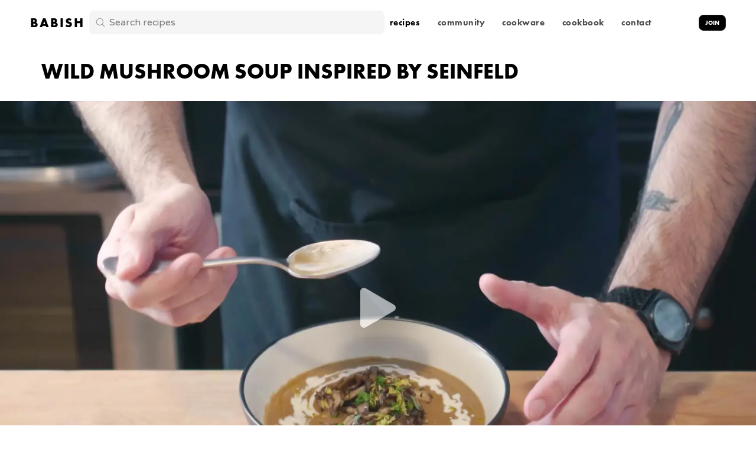

--- FILE ---
content_type: text/css; charset=utf-8
request_url: https://www.babi.sh/_next/static/css/cd503865494ac64e.css
body_size: -145
content:
@media (max-width:1100px){.dynamicLayouts_mobile-only__fgM2X{display:flex}.dynamicLayouts_desktop-only__ZMruW{display:none}}@media (min-width:1101px){.dynamicLayouts_mobile-only__fgM2X{display:none}.dynamicLayouts_desktop-only__ZMruW{display:flex}}

--- FILE ---
content_type: text/css; charset=utf-8
request_url: https://www.babi.sh/_next/static/css/cd503865494ac64e.css
body_size: -127
content:
@media (max-width:1100px){.dynamicLayouts_mobile-only__fgM2X{display:flex}.dynamicLayouts_desktop-only__ZMruW{display:none}}@media (min-width:1101px){.dynamicLayouts_mobile-only__fgM2X{display:none}.dynamicLayouts_desktop-only__ZMruW{display:flex}}

--- FILE ---
content_type: application/javascript; charset=utf-8
request_url: https://www.babi.sh/_next/static/chunks/pages/recipes/%5Bslug%5D-0b9c39bcc98bd56b.js
body_size: 21767
content:
(self.webpackChunk_N_E=self.webpackChunk_N_E||[]).push([[4408],{50857:function(e,t,n){var r=n(37772).Symbol;e.exports=r},50343:function(e){e.exports=function(e,t){for(var n=-1,r=null==e?0:e.length,i=Array(r);++n<r;)i[n]=t(e[n],n,e);return i}},53366:function(e,t,n){var r=n(50857),i=n(62107),o=n(37157),s=r?r.toStringTag:void 0;e.exports=function(e){return null==e?void 0===e?"[object Undefined]":"[object Null]":s&&s in Object(e)?i(e):o(e)}},1054:function(e,t,n){var r=n(50857),i=n(50343),o=n(86152),s=n(4795),c=r?r.prototype:void 0,a=c?c.toString:void 0;e.exports=function e(t){if("string"==typeof t)return t;if(o(t))return i(t,e)+"";if(s(t))return a?a.call(t):"";var n=t+"";return"0"==n&&1/t==-Infinity?"-0":n}},51704:function(e,t,n){var r=n(52153),i=/^\s+/;e.exports=function(e){return e?e.slice(0,r(e)+1).replace(i,""):e}},67320:function(e,t,n){var r=n(37772),i=n(38101),o=n(7642),s=n(66188),c=r.isFinite,a=Math.min;e.exports=function(e){var t=Math[e];return function(e,n){if(e=o(e),(n=null==n?0:a(i(n),292))&&c(e)){var r=(s(e)+"e").split("e"),l=t(r[0]+"e"+(+r[1]+n));return+((r=(s(l)+"e").split("e"))[0]+"e"+(+r[1]-n))}return t(e)}}},51242:function(e,t,n){var r="object"==typeof n.g&&n.g&&n.g.Object===Object&&n.g;e.exports=r},62107:function(e,t,n){var r=n(50857),i=Object.prototype,o=i.hasOwnProperty,s=i.toString,c=r?r.toStringTag:void 0;e.exports=function(e){var t=o.call(e,c),n=e[c];try{e[c]=void 0;var r=!0}catch(a){}var i=s.call(e);return r&&(t?e[c]=n:delete e[c]),i}},37157:function(e){var t=Object.prototype.toString;e.exports=function(e){return t.call(e)}},37772:function(e,t,n){var r=n(51242),i="object"==typeof self&&self&&self.Object===Object&&self,o=r||i||Function("return this")();e.exports=o},52153:function(e){var t=/\s/;e.exports=function(e){for(var n=e.length;n--&&t.test(e.charAt(n)););return n}},86152:function(e){var t=Array.isArray;e.exports=t},29259:function(e){e.exports=function(e){var t=typeof e;return null!=e&&("object"==t||"function"==t)}},15125:function(e){e.exports=function(e){return null!=e&&"object"==typeof e}},4795:function(e,t,n){var r=n(53366),i=n(15125);e.exports=function(e){return"symbol"==typeof e||i(e)&&"[object Symbol]"==r(e)}},68015:function(e,t,n){var r=n(67320)("round");e.exports=r},5707:function(e,t,n){var r=n(7642),i=1/0;e.exports=function(e){return e?(e=r(e))===i||e===-1/0?17976931348623157e292*(e<0?-1:1):e===e?e:0:0===e?e:0}},38101:function(e,t,n){var r=n(5707);e.exports=function(e){var t=r(e),n=t%1;return t===t?n?t-n:t:0}},7642:function(e,t,n){var r=n(51704),i=n(29259),o=n(4795),s=/^[-+]0x[0-9a-f]+$/i,c=/^0b[01]+$/i,a=/^0o[0-7]+$/i,l=parseInt;e.exports=function(e){if("number"==typeof e)return e;if(o(e))return NaN;if(i(e)){var t="function"==typeof e.valueOf?e.valueOf():e;e=i(t)?t+"":t}if("string"!=typeof e)return 0===e?e:+e;e=r(e);var n=c.test(e);return n||a.test(e)?l(e.slice(2),n?2:8):s.test(e)?NaN:+e}},66188:function(e,t,n){var r=n(1054);e.exports=function(e){return null==e?"":r(e)}},63356:function(e,t,n){(window.__NEXT_P=window.__NEXT_P||[]).push(["/recipes/[slug]",function(){return n(64890)}])},98886:function(e,t,n){"use strict";n.d(t,{Z:function(){return m}});var r=n(98788),i=n(70865),o=n(96670),s=n(5163),c=n(52322),a=n(58466),l=n(96577),u=n.n(l),d=n(2784);var p=d.forwardRef((function({title:e,titleId:t,...n},r){return d.createElement("svg",Object.assign({xmlns:"http://www.w3.org/2000/svg",viewBox:"0 0 20 20",fill:"currentColor","aria-hidden":"true",ref:r,"aria-labelledby":t},n),e?d.createElement("title",{id:t},e):null,d.createElement("path",{fillRule:"evenodd",d:"M1 8a2 2 0 012-2h.93a2 2 0 001.664-.89l.812-1.22A2 2 0 018.07 3h3.86a2 2 0 011.664.89l.812 1.22A2 2 0 0016.07 6H17a2 2 0 012 2v7a2 2 0 01-2 2H3a2 2 0 01-2-2V8zm13.5 3a4.5 4.5 0 11-9 0 4.5 4.5 0 019 0zM10 14a3 3 0 100-6 3 3 0 000 6z",clipRule:"evenodd"}))})),h=n(24797),f=n(74424),g=n(49302);function m(e){var t=e.image,n=e.onChange,l=(0,d.useState)(!1),m=l[0],x=l[1];function v(){return(v=(0,r.Z)((function(e){var t,r;return(0,s.__generator)(this,(function(i){switch(i.label){case 0:return e.length>0&&!m?(x(!0),t=e[0],[4,(0,h.I)(t)]):[3,2];case 1:r=i.sent(),n(r),x(!1),i.label=2;case 2:return[2]}}))}))).apply(this,arguments)}var b=(0,f.uI)({maxFiles:1,multiple:!1,accept:{"image/*":[".png",".gif",".jpeg",".jpg",".webp",".heic",".heif"]},onDrop:function(e){return v.apply(this,arguments)}}),j=b.getRootProps,y=b.getInputProps;return(0,c.jsxs)(a.V,{L:!0,card:!0,minH:30,minW:30,pos:"relative",children:[t?(0,c.jsx)(a.V,{w:300,h:300,pos:"relative",children:(0,c.jsx)(u(),{src:t,objectFit:"cover",layout:"fill",style:{background:"#999",borderRadius:"12px"}})}):(0,c.jsx)(a.T,{weight:500,color:"gray_500",children:"Choose an image of your remake"}),(0,c.jsxs)(a.zx,(0,o.Z)((0,i.Z)({},j()),{bg:"white",br:6,p:4,pos:t?"absolute":"relative",bottom:t?8:"initial",right:t?8:"initial",boxShadow:"0px 2px 6px #0001",children:[(0,c.jsx)("input",(0,i.Z)({},y())),(0,c.jsx)(a.V,{w:30,h:30,justify:"center",children:m?(0,c.jsx)(g.Z,{}):(0,c.jsx)(p,{})})]}))]})}},47209:function(e,t,n){"use strict";n.d(t,{R:function(){return r}});var r=[{name:"Mixing Bowl",description:"Stainless steel. Endless uses.",pic:"https://res.cloudinary.com/dd27yihoo/image/upload/v1687884299/71UP0ukD9ZL._AC_SX679__f2au7c.jpg",id:"B08WYCX28H",price:"$3959",banner:"/img/cookware/products/mixing-bowl.jpeg",featured:!0},{name:"Tiny Whisk Set",description:"A kitchen isn\u2019t complete without them.",pic:"https://res.cloudinary.com/dd27yihoo/image/upload/v1687886405/719DzZlBMdL._AC_SX679__ae6s26.jpg",id:"B08Q3LH5C8",price:"$1399",banner:"/img/cookware/products/whisk.jpeg"},{name:"Colander",pic:"https://res.cloudinary.com/dd27yihoo/image/upload/v1687886553/812NUWg5hIL._AC_SX679__v6file.jpg",id:"B0BGS7SRH7",price:"$2999",banner:"/img/cookware/products/boning-knife.jpeg"},{name:"Frying Pan",description:"If stainless steel isn\u2019t your jam.",pic:"https://res.cloudinary.com/dd27yihoo/image/upload/v1687886666/614SpmmK4dL._AC_SX679__y1zolc.jpg",id:"B09HWRXF8H",price:"$5000",banner:"/img/cookware/products/frying-pan.jpeg"},{name:"Cast Iron Skillet",description:"Available in 10 inch and 12 inch.",pic:"https://res.cloudinary.com/dd27yihoo/image/upload/v1687886766/71cGy8iAMQL._AC_SX679__ooizwi.jpg",id:"B09GRFZ59G",price:"$4488",banner:"/img/cookware/products/skillet.jpeg",featured:!0},{name:"12-Piece Set",description:"Pots, pans, racks, and baking sheets. The perfect gift",pic:"https://res.cloudinary.com/dd27yihoo/image/upload/v1687886815/71l8UN0Hv7L._AC_SX679__aidrpx.jpg",id:"B09HX2XLHC",price:"$14740",banner:"/img/cookware/products/12-piece-set.jpeg",featured:!0},{name:"11-Piece Tool Set",pic:"https://res.cloudinary.com/dd27yihoo/image/upload/v1687886913/81bVmxDfEEL._AC_SX522__g2jt9k.jpg",id:"B0BN4QTW25",price:"$5848",banner:"/img/cookware/products/11-piece-set.jpeg"},{name:"2 Piece Tong Set",description:"Extra grabby.",pic:"https://res.cloudinary.com/dd27yihoo/image/upload/v1687886951/71crs0z2a8L._AC_SX679__yhnunv.jpg",id:"B08WJRXY2W",price:"$1399",banner:"/img/cookware/products/tongs.jpeg"},{name:'"Clef" Knife',description:"German stainless steel. Uniquely perfect.",pic:"https://res.cloudinary.com/dd27yihoo/image/upload/v1687886993/51_hEeLZXFS._AC_SX679__f7lkrm.jpg",id:"B08WJT6P6B",price:"$2398",banner:"/img/cookware/products/clef-knife.jpeg"},{name:"Medium Pot",pic:"https://res.cloudinary.com/dd27yihoo/image/upload/v1687887026/61I_P_ZYljL._AC_SX522__hde7jl.jpg",id:"B0BGQGYWRT",price:"$5799",banner:"/img/cookware/products/medium-pot.jpeg"},{name:"Boning Knife",description:"For\u2026de-boning.",banner:"/img/cookware/products/boning-knife.jpeg",pic:"https://res.cloudinary.com/dd27yihoo/image/upload/v1687887074/51sU88x-2QL._AC_SX679__ydlpnp.jpg",id:"B0BGQG2G7S",price:"$2398"},{name:"Braiser",description:"A reliable shallow pan for all of your braising (and other general stove-to-oven) needs.",pic:"https://res.cloudinary.com/dd27yihoo/image/upload/v1687887167/71sTHYa1mxL.__AC_SX300_SY300_QL70_FMwebp__xqzp4e.webp",id:"B0BGQDNX1Z",price:"$5999",banner:"/img/cookware/products/braiser.jpg"},{name:"Dinner Bowl",description:"We\u2019ve got plates too. Dinner, dessert, you know the drill. Make your kitchen feel like a Babish episode.",pic:"https://res.cloudinary.com/dd27yihoo/image/upload/v1687887201/61jqr5lIJBL._AC_SX679__idh6rx.jpg",id:"B0BGRMX3LD",price:"$4488",banner:"/img/cookware/products/dinner-bowl.jpeg"},{name:"Dutch Oven",description:"Soups, stews, deep frying, you name it.",pic:"https://res.cloudinary.com/dd27yihoo/image/upload/v1687887255/8186NKHzp9L._AC_SX679__mxabjs.jpg",id:"B09GRLQFP5",price:"$7039",banner:"/img/cookware/products/dutch-oven.jpeg"},{name:"Everyday Pan",description:"You could literally use it everyday (with proper use and care).",pic:"https://res.cloudinary.com/dd27yihoo/image/upload/v1687887289/71CUZlfQgzL._AC_SX679__ynriii.jpg",id:"B09GRV13D5",price:"$4488",banner:"/img/cookware/products/pan.jpeg"},{name:"Saute Pan",description:"The OG. The classic. The most used.",pic:"https://res.cloudinary.com/dd27yihoo/image/upload/v1687887319/615OAbCRxGL._AC_SX679__mvcyxg.jpg",id:"B09GRTMRFG",price:"$6488",banner:"/img/cookware/products/saute-pan.jpeg"},{name:"Carving Fork",description:"100% necessary for plating pasta to impress just about anyone.",pic:"https://res.cloudinary.com/dd27yihoo/image/upload/v1687887345/61iN9CGqAKL._AC_SX679__vmwe2t.jpg",id:"B09GRDWPCX",price:"$2298",banner:"/img/cookware/products/carving-fork.jpeg",contain:!0},{name:"Cast Iron Trivet",description:"Haven\u2019t you always wanted to put a hot pan down on my face?",pic:"https://res.cloudinary.com/dd27yihoo/image/upload/v1687887385/917kq8bqrjL._AC_SX679__vstmbz.jpg",id:"B09GRMPFQW",price:"$960",banner:"/img/cookware/products/trivet.jpeg"},{name:"Wok",description:"Your stir fry game will never be the same.",pic:"https://res.cloudinary.com/dd27yihoo/image/upload/v1687887469/61HqQyNNoWL._AC_SX679__xmqsje.jpg",id:"B09GRXQGRN",price:"$4999",banner:"/img/cookware/products/wok.jpeg",featured:!0},{name:"Mini Prep Bowls",description:"The much cuter version of the standard prep bowls.",pic:"https://res.cloudinary.com/dd27yihoo/image/upload/v1687887516/710sh5MX6nL._AC_SX679__zmcplt.jpg",id:"B09GRMSVQR",price:"$2200",banner:"/img/cookware/products/mini-bowls.jpeg",contain:!0},{name:"Stock Pot",description:"Trust me, it can do the job.",pic:"https://res.cloudinary.com/dd27yihoo/image/upload/v1687887547/71wwFDsQ81L._AC_SX679__yel2uw.jpg",id:"B09GS4FKF6",price:"$8999",banner:"/img/cookware/products/stock-pot.jpeg"},{name:"Rolling Pin",description:"Here to roll the smoothest, evenest, and prettiest pastry crusts ever seen.",pic:"https://res.cloudinary.com/dd27yihoo/image/upload/v1687887577/7192c_UcjUS._AC_SX679__aaw1ho.jpg",id:"B0973CFXFH",price:"Out of stock",banner:"/img/cookware/products/rolling-pin.jpeg",contain:!0},{name:"Cutting Board",description:"Plenty of room to chop, slice, dice, mince and more.",pic:"https://res.cloudinary.com/dd27yihoo/image/upload/v1687887617/81LOZRK19RS._AC_SX679__mdtpwi.jpg",id:"B0971Y2SJR",price:"Out of stock",banner:"/img/cookware/products/cutting-board.jpeg",contain:!0},{name:"Chef's Knife",description:"The classic. German stainless steel.",pic:"https://res.cloudinary.com/dd27yihoo/image/upload/v1687887787/61G5mZHdX6L._AC_SX679__c4zjwd.jpg",id:"B08WJS3KVB",price:"$2298",banner:"/img/cookware/products/chefs-knife.jpeg",featured:!0},{name:"Santoku Knife",description:"German stainless steel. Multipurpose.",pic:"https://res.cloudinary.com/dd27yihoo/image/upload/v1687887825/71IoZMitUXL._AC_SX679__rzjmfe.jpg",id:"B08WJRBL8Q",price:"$1899",banner:"/img/cookware/products/santoku-knife.jpeg"},{name:"Measusring Cups and Spoons Set",description:"10 pieces total. For all those measurements.",pic:"https://res.cloudinary.com/dd27yihoo/image/upload/v1687887884/81irmYNQmQL._AC_SX679__my7w4e.jpg",id:"B08WJS3JLB",price:"$2298",banner:"/img/cookware/products/measuring-cups.jpeg",featured:!0},{name:"Stainless Steel Knife Set",description:"Includes paring knife, chef\u2019s knife, and bread knife. Also includes a canvas knife carrying roll.",pic:"https://res.cloudinary.com/dd27yihoo/image/upload/v1687887919/610_NXglcGS._AC_SX679__j6xhjy.jpg",id:"B08WJSCL6C",price:"$4498",banner:"/img/cookware/products/knife-set.jpeg"},{name:"Flatware Set",description:"The basics, the necessities.",pic:"https://res.cloudinary.com/dd27yihoo/image/upload/v1687887985/71vaSV4hlKL._AC_SX679__iyxors.jpg",id:"B09HX59Y9R",price:"$5499",banner:"/img/cookware/products/flatware.jpeg"},{name:"Glass Bowls",description:"For mixing. For storing.",pic:"https://res.cloudinary.com/dd27yihoo/image/upload/v1687888016/718FW2obduL._AC_SX679__ubluwc.jpg",id:"B09HWZ5STT",price:"$3499",banner:"/img/cookware/products/glass-bowls.png",contain:!0}]},75469:function(e,t,n){"use strict";n.d(t,{Z:function(){return o}});var r=n(52322),i=n(58466);function o(e){var t=e.children,n=e.py,o=e.pt,s=e.pb;return(0,r.jsx)(i.V,{w:"100vw",px:{base:"15px",md:"30px",lg:"60px"},maxW:"1260px",py:n,pt:o,pb:s,children:t})}},89394:function(e,t,n){"use strict";n.d(t,{Z:function(){return s}});var r=n(52322),i=n(56888),o=n(30299);function s(e){var t=e.threshold,n=e.children;return(0,r.jsx)(o.df,{width:"100%",threshold:t,triggerOnce:!0,children:function(e){var t=e.inView,o=e.ref;return(0,r.jsx)(i.E.div,{ref:o,style:{width:"100%"},variants:{visible:{opacity:1,y:0,transition:{duration:.8,ease:"easeOut"}},hidden:{opacity:0,y:40}},initial:"hidden",animate:t?"visible":"hidden",children:n})}})}},21475:function(e,t,n){"use strict";n.d(t,{Z:function(){return c}});var r=n(52322),i=n(84372),o=n(58466),s=i.Z;function c(e){var t=e.url,n=e.playing;return(0,r.jsx)(o.V,{w:"100%",h:"100%",overflow:"hidden",children:(0,r.jsx)(s,{url:t,width:"100%",height:"100%",controls:!0,playing:n})})}},47348:function(e,t){"use strict";t.Z={ingredient:{imageSize:19,fontSize:15,fontWeight:400,spacing:10},direction:{fontSize:17,fontWeight:400,spacing:{base:24,md:32}},directionLabel:{fontSize:12,fontWeight:600,spacing:6},adjustments:{fontSize:{base:13,md:15},fontWeight:600},recipeTitle:{fontSize:{base:22,lg:36},fontWeight:800},title:{fontSize:{base:20,lg:28},fontWeight:800,spacing:24},subtitle:{fontSize:{base:20,lg:22},fontWeight:700,spacing:24},sublist:{spacing:45},tabButton:{fontSize:14,fontWeight:900,spacing:10,height:46}}},46916:function(e,t,n){"use strict";n.d(t,{Z:function(){return h}});var r=n(52322),i=n(62436),o=n(58466),s=n(6804),c=n(5632),a=n(2784),l=n(21395),u=n.n(l),d=n(64385),p=n(55049);function h(e){var t=e.recipes,n=(0,a.useState)(""),l=n[0],h=n[1],f=(0,a.useState)(""),g=f[0],m=f[1];(0,a.useEffect)((function(){h((0,s.Z)()),m((0,s.Z)())}),[]);var x=(0,c.useRouter)();return(0,a.useEffect)((function(){var e=document.getElementById(l);e&&e.scrollTo(0,0);var t=document.getElementById(g);t&&t.scrollTo(0,0)}),[x]),(0,r.jsxs)(r.Fragment,{children:[(0,r.jsx)("div",{className:u()["mobile-only"],style:{width:"100%"},children:(0,r.jsx)("div",{id:l,style:{overflow:"scroll",width:"100%"},children:(0,r.jsx)(o.H,{pb:15,pl:15,children:t.map((function(e,t){return(0,r.jsx)(o.H,{w:{base:170,md:245},minW:{base:170,md:245},pr:15,children:(0,r.jsx)(i.Z,{recipeMeta:e,href:"/recipes/".concat(e.slug)})},e.id)}))})})}),(0,r.jsx)("div",{className:u()["desktop-only"],style:{overflow:"scroll",width:"100%",position:"relative",maxWidth:"min(1140px, calc(100vw - 60px))"},id:g,children:(0,r.jsx)(o.H,{pt:4,pb:15,children:t.map((function(e,t){return(0,r.jsx)(o.H,{w:{base:205,md:245,lg:280},minW:{base:205,md:245,lg:280},pr:15,children:(0,r.jsx)(i.Z,{recipeMeta:e,href:"/recipes/".concat(e.slug)})},e.id)}))})}),(0,r.jsxs)("div",{className:u()["desktop-only"],style:{width:"100%",position:"relative",maxWidth:"min(1140px, calc(100vw - 60px))"},children:[(0,r.jsx)(o.zx,{onClick:function(){var e=document.getElementById(g);e&&e.scrollTo({top:0,left:e.scrollLeft-560,behavior:"smooth"})},pos:"absolute",top:-270,left:-20,zIndex:2,children:(0,r.jsx)(o.V,{w:40,h:40,p:6,br:"full",bg:"#FFF6",style:{backdropFilter:"blur(5px)",WebkitBackdropFilter:"blur(5px)"},border:1,borderColor:"gray_200",children:(0,r.jsx)(d.Z,{})})}),(0,r.jsx)(o.zx,{onClick:function(){var e=document.getElementById(g);e&&e.scrollTo({top:0,left:e.scrollLeft+560,behavior:"smooth"})},pos:"absolute",top:-270,right:-20,zIndex:2,children:(0,r.jsx)(o.V,{w:40,h:40,p:6,br:"full",bg:"#FFF6",style:{backdropFilter:"blur(5px)",WebkitBackdropFilter:"blur(5px)"},border:1,borderColor:"gray_200",children:(0,r.jsx)(p.Z,{})})})]})]})}},64890:function(e,t,n){"use strict";n.r(t),n.d(t,{__N_SSG:function(){return gt},default:function(){return mt}});var r=n(98788),i=n(5163),o=n(52322),s=n(2784),c=n(58466),a=n(46916),l=n(75469),u=n(42606),d=function(e){var t=e.recipe,n=(0,s.useState)([]),r=n[0],i=n[1],d=(0,u.s)(),h=d.account,g=d.recipes;return(0,s.useEffect)((function(){if(g&&g.length>=2){var e=function(e){var t=0,i=e.name.toLowerCase().split(" ").filter((function(e){return!p.includes(e)}));r.forEach((function(e){i.includes(e)&&(t+=1)}));var o=f(e.id,(null===h||void 0===h?void 0:h.filters)||[]).filter((function(e){return n.includes(e)}));return t+=1*o.length},n=f(t.id,(null===h||void 0===h?void 0:h.filters)||[]),r=t.name.toLowerCase().split(" ").filter((function(e){return!p.includes(e)})),o=g.sort((function(t,n){return e(n)-e(t)}));i(o.filter((function(e,n){return e.slug!==t.slug&&n<13})))}else i([])}),[t,h,g]),(0,o.jsx)("div",{id:"related-recipes",style:{width:"100%"},children:(0,o.jsxs)(c.V,{pb:24,pt:100,s:{base:20,lg:50},children:[(0,o.jsx)(l.Z,{children:(0,o.jsx)(c.V,{L:!0,children:(0,o.jsx)(c.T,{weight:800,size:{base:22,lg:32},children:"RELATED RECIPES"})})}),(0,o.jsx)(a.Z,{recipes:r})]})})},p=["inspired","by","from"],h=["source"];function f(e,t){var n=[];return t.forEach((function(t){h.includes(t.name.toLowerCase())||t.filters.forEach((function(t){t.recipes.includes(e)&&n.push(t.id)}))})),n}var g=n(47348),m=n(10929);function x(){return(0,o.jsx)("div",{id:"directions",children:(0,o.jsx)(c.T,{size:g.Z.title.fontSize,weight:g.Z.title.fontWeight,fontFamily:m.r.titleFont,children:"DIRECTIONS"})})}var v=n(70865),b=n(56030),j=n.n(b),y=function(e){var t=e.timeToCook,n=void 0===t?0:t,r=e.timeToPrep,i=void 0===r?0:r;if(!n&&!i)return(0,o.jsx)(c.V,{card:!0});var s=function(e){var t=j()(e).from("s").to("min");return t>=60?t%60===0?"".concat(Math.floor(t/60)," h"):"".concat(Math.floor(t/60)," h ").concat(t%60," min"):t>=1?"".concat(t," min"):"".concat(e," s")},a=[{label:"prep",time:i},{label:"cook",time:n}];return(0,o.jsx)(c.H,{pt:4,pb:{base:0,lg:4},s:"50px",fontSize:"15px",card:!0,children:a.map((function(e){return e.time>0&&(0,o.jsxs)(c.H,{s:8,children:[(0,o.jsx)(c.H,{s:4,children:(0,o.jsxs)(c.T,{weight:"400",children:[e.label,":"]})}),(0,o.jsx)(c.T,{weight:"800",whiteSpace:"nowrap",children:s(e.time)})]},e.label)}))})},w=(0,n(64529).ZP)((function(e,t){return{tab:0,setTab:function(t){return e({tab:t})},scale:1,setScale:function(t){return e({scale:t})},setScaleCallback:function(n){return e({scale:n(t().scale)})},metric:"original",setMetric:function(t){return e({metric:t})},showNotes:!1,setShowNotes:function(t){return e({showNotes:t})},editNotes:!1,setEditNotes:function(t){return e({editNotes:t})},notes:null,setNotes:function(t){return e({notes:t})},recipe:null,setRecipe:function(t){return e({recipe:t})}}})),k=n(95762),_=n(96670);var S=s.forwardRef((function({title:e,titleId:t,...n},r){return s.createElement("svg",Object.assign({xmlns:"http://www.w3.org/2000/svg",fill:"none",viewBox:"0 0 24 24",strokeWidth:1.5,stroke:"currentColor","aria-hidden":"true",ref:r,"aria-labelledby":t},n),e?s.createElement("title",{id:t},e):null,s.createElement("path",{strokeLinecap:"round",strokeLinejoin:"round",d:"M19.5 12h-15"}))}));var C=s.forwardRef((function({title:e,titleId:t,...n},r){return s.createElement("svg",Object.assign({xmlns:"http://www.w3.org/2000/svg",fill:"none",viewBox:"0 0 24 24",strokeWidth:1.5,stroke:"currentColor","aria-hidden":"true",ref:r,"aria-labelledby":t},n),e?s.createElement("title",{id:t},e):null,s.createElement("path",{strokeLinecap:"round",strokeLinejoin:"round",d:"M12 4.5v15m7.5-7.5h-15"}))}));function V(e){var t=e.servings,n=function(e){r((function(t){if(!l)return 1;var n=l*t,r=n;return"up"==e?r+=.5==n?.5:1:"down"==e&&n>.5&&(1==n?r=.5:n>1&&(r-=1)),r/l}))},r=w().setScaleCallback,i=s.useRef(null),a=s.useRef(null);(0,s.useEffect)((function(){return function(){return p()}}),[]);var l=null;t&&("string"==typeof t&&!Number.isNaN(Number.parseFloat(t))&&Number.isFinite(Number.parseFloat(t))?l=Number.parseFloat(t):"number"!=typeof t||Number.isNaN(t)||(l=t));var u={fontSize:{base:"16px",md:"20px"},fontWeight:"400",h:32,w:32,br:4,border:1,borderColor:"gray_300",justify:"center",bg:"gray_100",cursor:"pointer",transition:"0.1s all ease",_hover:{bg:"gray_200"}},d=function(e){a.current||(i.current=setTimeout((function(){a.current=setInterval((function(){n(e)}),100)}),400))},p=function(){i.current&&(clearTimeout(i.current),i.current=null),a.current&&(clearInterval(a.current),a.current=null)};return(0,o.jsx)(c.H,{children:(0,o.jsxs)(c.H,{userSelect:"none",s:6,children:[(0,o.jsx)(c.H,(0,_.Z)((0,v.Z)({},u),{onClick:function(){n("down")},onMouseDown:function(){return d("down")},onMouseUp:p,onMouseLeave:p,onTouchStart:function(){return d("down")},onTouchEnd:p,onTouchCancel:p,children:(0,o.jsx)(c.V,{color:"gray_600",w:19,children:(0,o.jsx)(S,{})})})),(0,o.jsx)(c.H,(0,_.Z)((0,v.Z)({},u),{onClick:function(){n("up")},onMouseDown:function(){return d("up")},onMouseUp:p,onMouseLeave:p,onTouchStart:function(){return d("up")},onTouchEnd:p,onTouchCancel:p,children:(0,o.jsx)(c.V,{color:"gray_600",w:19,children:(0,o.jsx)(C,{})})}))]})})}function z(){var e=w(),t=e.metric,n=e.setMetric;return(0,o.jsx)(c.H,{card:!0,fontSize:g.Z.adjustments.fontSize,s:5,children:[{key:"us",label:"US"},{key:"original",label:"original"},{key:"metric",label:"metric"}].map((function(e){return(0,o.jsx)(c.H,{card:!0,px:6,py:4,br:4,bg:t===e.key?"gray_100":"none",border:1,borderColor:t===e.key?"gray_300":"white",cursor:"pointer",onClick:function(){return n(e.key)},color:t===e.key?"black":"gray_500",children:(0,o.jsx)(c.T,{userSelect:"none",weight:g.Z.adjustments.fontWeight,children:e.label})},e.key)}))})}var L=n(68015),R=n.n(L),Z=n(21475),E=n(84372).Z;function F(e){var t=e.url,n=e.playing;return console.log("tt url",t),(0,o.jsx)(c.V,{w:"100%",h:"100%",overflow:"hidden",children:(0,o.jsx)(E,{url:t,width:"100%",height:"100%",controls:!0,playing:n,style:{borderRadius:"0px",background:"black"},playsinline:!0})})}var T=s.forwardRef((function({title:e,titleId:t,...n},r){return s.createElement("svg",Object.assign({xmlns:"http://www.w3.org/2000/svg",viewBox:"0 0 24 24",fill:"currentColor","aria-hidden":"true",ref:r,"aria-labelledby":t},n),e?s.createElement("title",{id:t},e):null,s.createElement("path",{fillRule:"evenodd",d:"M5.47 5.47a.75.75 0 011.06 0L12 10.94l5.47-5.47a.75.75 0 111.06 1.06L13.06 12l5.47 5.47a.75.75 0 11-1.06 1.06L12 13.06l-5.47 5.47a.75.75 0 01-1.06-1.06L10.94 12 5.47 6.53a.75.75 0 010-1.06z",clipRule:"evenodd"}))})),I=n(96577),H=n.n(I),W=n(8799),B=n(52005),A=n(29991);function N(e){var t=e.recipe,n=(0,s.useState)(!0),a=n[0],l=n[1],u=((0,A.En)().subscribed,(null===t||void 0===t?void 0:t.images.length)>0?t.images[0]:""),d=(0,s.useState)(!1),p=d[0],h=d[1],f=(0,s.useState)({platform:"",url:"",valid:!1}),g=f[0],m=f[1],x=(0,s.useState)(""),v=x[0],b=x[1];function j(){return j=(0,r.Z)((function(){var e,n,r,o,s,c,a;return(0,i.__generator)(this,(function(i){switch(i.label){case 0:if("https://www.tiktok.com"!==(null===(e=t.video)||void 0===e?void 0:e.substring(0,22)))return[3,4];i.label=1;case 1:return i.trys.push([1,3,,4]),o={},[4,(0,B.l9)((o.video=t.video,o))];case 2:return"success"===(null===(r=i.sent())||void 0===r||null===(n=r.data)||void 0===n?void 0:n.status)&&(b((null===r||void 0===r||null===(s=r.data)||void 0===s?void 0:s.video)||""),console.log("TIKTOK",null===r||void 0===r||null===(c=r.data)||void 0===c?void 0:c.video)),[3,4];case 3:return a=i.sent(),console.error(a),[3,4];case 4:return[2]}}))})),j.apply(this,arguments)}return(0,s.useEffect)((function(){"https://www.youtube.com"!==(null===v||void 0===v?void 0:v.substring(0,23))&&"https://youtube.com"!==(null===v||void 0===v?void 0:v.substring(0,19))||m({platform:"youtube",url:v,valid:!0}),"https://res.cloudinary.com"===(null===v||void 0===v?void 0:v.substring(0,26))&&m({platform:"custom",url:v,valid:!0}),"https://v16m-default.tiktokcdn-us.com"===(null===v||void 0===v?void 0:v.substring(0,37))&&m({platform:"tiktok",url:v,valid:!0})}),[v]),(0,s.useEffect)((function(){h(!1),m({platform:"",url:"",valid:!1}),b(t.video||""),function(){j.apply(this,arguments)}(),l(!1),setTimeout((function(){return l(!0)}),30)}),[t]),(0,o.jsx)(c.V,{h:{base:360,md:700,xxl:800},children:(0,o.jsxs)(c.V,{h:"100%",transition:".15s all ease",overflow:"hidden",children:[(0,o.jsxs)(c.V,{pos:"relative",h:"100%",w:"100%",display:p?"flex":"none",children:["youtube"===g.platform&&(0,o.jsx)(Z.Z,{url:g.url,playing:p}),("tiktok"===g.platform||"custom"===g.platform)&&(0,o.jsx)(F,{url:g.url,playing:p}),(0,o.jsx)(c.V,{card:!0,justify:"center",p:"6px",pos:"absolute",right:"0px",children:(0,o.jsx)(c.V,{bg:"#FFFA",onClick:function(){return h(!1)},cursor:"pointer",br:"full",w:20,h:20,children:(0,o.jsx)(T,{})})})]}),(0,o.jsxs)(c.V,{display:p?"none":"flex",w:"100%",h:"100%",pos:"relative",zIndex:3,justify:"start",onClick:function(){g.valid&&h(!0)},cursor:g.valid?"pointer":"inherit",bg:"gray_900",children:[a&&(0,o.jsx)(H(),{objectFit:"cover",layout:"fill",sizes:"100vw",src:u,alt:"Picture for ".concat(t.name),priority:!0}),g.valid&&(0,o.jsx)(c.V,{pos:"absolute",top:"0px",w:"100%",h:"100%",justify:"center",align:"center",overflow:"hidden",p:"40px",children:(0,o.jsxs)(c.V,{card:!0,color:"white",_hover:{opacity:.8},opacity:.6,transition:".15s all ease",pos:"relative",children:[(0,o.jsx)(c.V,{zIndex:1,pos:"absolute",br:"full",h:120,w:120,bg:"#0007",filter:"blur(30px)"}),(0,o.jsx)(W.mz0,{style:{zIndex:2},size:120})]})})]})]})})}var M=n(56551),O=n(19668),P=n(89644),D=n.n(P),X=n(6804),G=n(2085),U=n(77584);function $(e){var t=e.recipe,n=e.getComments,a=(0,s.useState)(!1),l=a[0],u=a[1],d=(0,s.useState)(!1),p=d[0],h=d[1],f=(0,s.useState)(!1),g=f[0],m=f[1],x=(0,A.En)(),v=x.subscribed,b=x.subscriberAccount,j=(0,s.useState)(""),y=j[0],w=j[1],k=(0,s.useState)(""),_=k[0],S=k[1],C=(0,s.useState)([]),V=C[0],z=C[1],L=function(){var e=(0,r.Z)((function(){var e;return(0,i.__generator)(this,(function(t){switch(t.label){case 0:return g?[3,2]:(m(!0),[4,D().get("https://api.giphy.com/v1/gifs/search?api_key=".concat("sWbHC02iONkgTkHpPs8km3qJRWILpUdw","&q=").concat(_,"&limit=25&offset=0&rating=g&lang=en"))]);case 1:e=t.sent(),z(e.data.data),m(!1),t.label=2;case 2:return[2]}}))}));return function(){return e.apply(this,arguments)}}();function R(){return(R=(0,r.Z)((function(){var e;return(0,i.__generator)(this,(function(r){switch(r.label){case 0:return console.log(b),!p&&v&&(null===b||void 0===b?void 0:b.uid)?(h(!0),y?(e={},[4,(0,O.g6)((e.id=(0,X.Z)(),e.recipeId=t.id,e.parentId=t.id,e.type="reaction",e.siteUsername=G.y.username,e.authorUid=b.uid,e.authorName=b.name||"",e.authorProPic="",e.text=y,e.likes=0,e))]):[3,3]):[3,4];case 1:return r.sent(),[4,n()];case 2:r.sent(),u(!1),S(""),w(""),z([]),r.label=3;case 3:h(!1),r.label=4;case 4:return[2]}}))}))).apply(this,arguments)}return(0,o.jsxs)(c.V,{pos:"relative",L:!0,children:[(0,o.jsx)(c.zx,{onClick:function(){return u(!l)},bg:"blue_100",color:"blue_600",px:12,br:20,size:14,children:l?"cancel":"Add reaction"}),l&&(0,o.jsxs)(c.V,{zIndex:12,pos:"absolute",top:20,card:!0,L:!0,p:15,br:12,bg:"white",boxShadow:"0px 8px 24px #0004",w:350,minW:350,s:12,children:[(0,o.jsxs)(c.H,{T:!0,justify:"space-between",children:[(0,o.jsxs)(c.H,{card:!0,s:6,children:[(0,o.jsx)(c.II,{type:"text",value:_,onChange:S,placeholder:"Search for GIFs...",autoFocus:!0,onKeyDown:function(e){"Enter"===e.key&&(e.preventDefault(),L())},fontFamily:"Varela Round",h:32,px:12,bg:"gray_100",border:1,br:6,borderColor:"gray_300",w:180}),(0,o.jsxs)(c.zx,{onClick:L,h:32,w:80,bg:"black",br:6,color:"white",size:14,children:["Search",g&&"ing"]})]}),(0,o.jsx)(c.V,{w:32,h:32,br:6,bg:"gray_150",p:4,onClick:function(){return u(!1)},cursor:"pointer",children:(0,o.jsx)(U.Z,{})})]}),(0,o.jsx)(c.rj,{columns:5,card:!0,children:V.map((function(e){var t=e.images.fixed_height.webp;return(0,o.jsx)(c.H,{card:!0,onClick:function(){return w(t)},border:2,br:10,borderColor:t===y?"blue_500":"white",cursor:"pointer",children:(0,o.jsx)("img",{src:t,style:{height:"60px",width:"60px",objectFit:"cover",borderRadius:"8px"}})},e.id)}))}),(0,o.jsx)(c.V,{R:!0,children:(0,o.jsxs)(c.zx,{w:100,br:6,h:32,bg:"blue_500",color:"white",size:14,opacity:y?1:.2,onClick:function(){return R.apply(this,arguments)},children:["Post",p&&"ing"]})})]})]})}function q(e){var t=e.reaction,n=(0,s.useState)(!1),r=n[0],i=n[1];return(0,o.jsxs)(o.Fragment,{children:[(0,o.jsx)(c.V,{L:!0,card:!0,onClick:function(){return i(!0)},children:(0,o.jsx)(c.V,{w:{base:42,md:54},h:{base:42,md:54},children:(0,o.jsx)("img",{src:t.text,style:{height:"100%",width:"100%",objectFit:"cover",borderRadius:"8px"},alt:"gif reaction"})})}),r&&(0,o.jsx)(c.V,{pos:"fixed",top:"0px",left:"0px",h:"100vh",w:"100vw",bg:"#0002",zIndex:99,onClick:function(){return i(!1)},justify:"center",children:(0,o.jsx)(c.V,{w:{base:360,md:400},boxShadow:"0px 8px 24px #0004",children:(0,o.jsx)("img",{src:t.text,style:{width:"100%",objectFit:"cover",borderRadius:"8px"}})})})]})}function Q(e){var t=e.recipe,n=(0,s.useState)([]),a=n[0],l=n[1],u=(0,A.En)().subscribed;function d(){return p.apply(this,arguments)}function p(){return(p=(0,r.Z)((function(){var e;return(0,i.__generator)(this,(function(n){switch(n.label){case 0:return[4,(0,O.A2)(t.id)];case 1:return e=n.sent(),l(e),[2]}}))}))).apply(this,arguments)}return(0,s.useEffect)((function(){d()}),[t]),(0,o.jsxs)(c.V,{L:!0,s:8,children:[u&&(0,o.jsxs)(c.H,{justify:"space-between",children:[(0,o.jsx)($,{recipe:t,getComments:d}),(0,o.jsx)(c.zx,{onClick:function(){var e;return null===(e=document.getElementById("recipe-comments"))||void 0===e?void 0:e.scrollIntoView({behavior:"smooth"})},bg:"gray_200",color:"black",px:12,br:20,size:14,w:90,minW:90,children:"comments"})]}),(0,o.jsx)(c.H,{maxW:"100%",overflow:"scroll",children:(0,o.jsx)(c.H,{s:6,children:a.filter((function(e){return"reaction"===e.type})).sort((function(e,t){return t.postDate.seconds-e.postDate.seconds})).map((function(e){return(0,o.jsx)(q,{reaction:e},e.id)}))})})]})}var J=n(7896),K=n(31461),Y=s.useLayoutEffect,ee=function(e,t){"function"!==typeof e?e.current=t:e(t)},te=function(e,t){var n=(0,s.useRef)();return(0,s.useCallback)((function(r){e.current=r,n.current&&ee(n.current,null),n.current=t,t&&ee(t,r)}),[t])},ne={"min-height":"0","max-height":"none",height:"0",visibility:"hidden",overflow:"hidden",position:"absolute","z-index":"-1000",top:"0",right:"0"},re=function(e){Object.keys(ne).forEach((function(t){e.style.setProperty(t,ne[t],"important")}))},ie=null;var oe=function(){},se=["borderBottomWidth","borderLeftWidth","borderRightWidth","borderTopWidth","boxSizing","fontFamily","fontSize","fontStyle","fontWeight","letterSpacing","lineHeight","paddingBottom","paddingLeft","paddingRight","paddingTop","tabSize","textIndent","textRendering","textTransform","width","wordBreak"],ce=!!document.documentElement.currentStyle,ae=function(e){var t=function(e){var t=s.useRef(e);return Y((function(){t.current=e})),t}(e);(0,s.useLayoutEffect)((function(){var e=function(e){t.current(e)};return window.addEventListener("resize",e),function(){window.removeEventListener("resize",e)}}),[])},le=function(e,t){var n=e.cacheMeasurements,r=e.maxRows,i=e.minRows,o=e.onChange,c=void 0===o?oe:o,a=e.onHeightChange,l=void 0===a?oe:a,u=(0,K.Z)(e,["cacheMeasurements","maxRows","minRows","onChange","onHeightChange"]);var d=void 0!==u.value,p=(0,s.useRef)(null),h=te(p,t),f=(0,s.useRef)(0),g=(0,s.useRef)(),m=function(){var e=p.current,t=n&&g.current?g.current:function(e){var t=window.getComputedStyle(e);if(null===t)return null;var n,r=(n=t,se.reduce((function(e,t){return e[t]=n[t],e}),{})),i=r.boxSizing;return""===i?null:(ce&&"border-box"===i&&(r.width=parseFloat(r.width)+parseFloat(r.borderRightWidth)+parseFloat(r.borderLeftWidth)+parseFloat(r.paddingRight)+parseFloat(r.paddingLeft)+"px"),{sizingStyle:r,paddingSize:parseFloat(r.paddingBottom)+parseFloat(r.paddingTop),borderSize:parseFloat(r.borderBottomWidth)+parseFloat(r.borderTopWidth)})}(e);if(t){g.current=t;var o=function(e,t,n,r){void 0===n&&(n=1),void 0===r&&(r=1/0),ie||((ie=document.createElement("textarea")).setAttribute("tabindex","-1"),ie.setAttribute("aria-hidden","true"),re(ie)),null===ie.parentNode&&document.body.appendChild(ie);var i=e.paddingSize,o=e.borderSize,s=e.sizingStyle,c=s.boxSizing;Object.keys(s).forEach((function(e){var t=e;ie.style[t]=s[t]})),re(ie),ie.value=t;var a=function(e,t){var n=e.scrollHeight;return"border-box"===t.sizingStyle.boxSizing?n+t.borderSize:n-t.paddingSize}(ie,e);ie.value="x";var l=ie.scrollHeight-i,u=l*n;"border-box"===c&&(u=u+i+o),a=Math.max(u,a);var d=l*r;return"border-box"===c&&(d=d+i+o),[a=Math.min(d,a),l]}(t,e.value||e.placeholder||"x",i,r),s=o[0],c=o[1];f.current!==s&&(f.current=s,e.style.setProperty("height",s+"px","important"),l(s,{rowHeight:c}))}};return(0,s.useLayoutEffect)(m),ae(m),(0,s.createElement)("textarea",(0,J.Z)({},u,{onChange:function(e){d||m(),c(e)},ref:h}))},ue=(0,s.forwardRef)(le);function de(e){var t=e.children,n=e.text,r=e.onChange,i=w(),a=i.showNotes,l=i.editNotes,u=(0,s.useState)(!1),d=u[0],p=u[1],h=(0,s.useState)(!1),f=h[0],g=h[1],m=(0,s.useState)(!1),x=m[0],v=m[1],b=(0,s.useRef)(null);return(0,s.useEffect)((function(){l&&g(!(!n&&!x))}),[l,n,x]),(0,s.useEffect)((function(){f&&b.current&&b.current.focus()}),[f]),(0,s.useEffect)((function(){l?(p(!0),setTimeout((function(){return p(!1)}),400)):p(!1)}),[l]),(0,o.jsxs)(c.V,{L:!0,s:6,pos:"relative",cursor:l&&!f?"pointer":"initial",onClick:function(){l&&!f&&g(!0)},bg:d?"hsl(45, 50%, 80%)":"none",br:8,transition:"0.2s all ease",children:[(0,o.jsx)(c.V,{L:!0,style:{pointerEvents:l?"none":"initial"},children:(0,o.jsx)(pe,{children:t})}),l&&f&&(0,o.jsx)(c.V,{px:4,L:!0,children:(0,o.jsx)(ue,{value:n,ref:b,onChange:function(e){return r(e.target.value)},style:{fontFamily:"Varela Round",backgroundColor:"white",paddingBlock:"6px",width:"90%",border:"1px hsl(55, 50%, 75%) solid",borderRadius:"3px",color:"hsl(45, 80%, 10%)",paddingLeft:"8px",paddingRight:"8px",fontSize:"16px"},placeholder:"Add a private note...",onFocus:function(){return v(!0)},onBlur:function(){return v(!1)}})}),a&&n&&!l&&(0,o.jsx)(c.V,{L:!0,pl:24,children:(0,o.jsx)(c.H,{px:5,br:3,card:!0,bg:"hsl(55, 80%, 95%)",children:(0,o.jsx)(c.T,{fontFamily:"Varela Round",lineHeight:1.4,size:15,color:"hsl(45, 80%, 30%)",whiteSpace:"pre-wrap",children:n})})})]})}var pe=(0,s.memo)((function(e){var t=e.children;return(0,o.jsx)(o.Fragment,{children:t})}));pe.displayName="Child";var he=s.forwardRef((function({title:e,titleId:t,...n},r){return s.createElement("svg",Object.assign({xmlns:"http://www.w3.org/2000/svg",viewBox:"0 0 24 24",fill:"currentColor","aria-hidden":"true",ref:r,"aria-labelledby":t},n),e?s.createElement("title",{id:t},e):null,s.createElement("path",{fillRule:"evenodd",d:"M7.875 1.5C6.839 1.5 6 2.34 6 3.375v2.99c-.426.053-.851.11-1.274.174-1.454.218-2.476 1.483-2.476 2.917v6.294a3 3 0 003 3h.27l-.155 1.705A1.875 1.875 0 007.232 22.5h9.536a1.875 1.875 0 001.867-2.045l-.155-1.705h.27a3 3 0 003-3V9.456c0-1.434-1.022-2.7-2.476-2.917A48.716 48.716 0 0018 6.366V3.375c0-1.036-.84-1.875-1.875-1.875h-8.25zM16.5 6.205v-2.83A.375.375 0 0016.125 3h-8.25a.375.375 0 00-.375.375v2.83a49.353 49.353 0 019 0zm-.217 8.265c.178.018.317.16.333.337l.526 5.784a.375.375 0 01-.374.409H7.232a.375.375 0 01-.374-.409l.526-5.784a.373.373 0 01.333-.337 41.741 41.741 0 018.566 0zm.967-3.97a.75.75 0 01.75-.75h.008a.75.75 0 01.75.75v.008a.75.75 0 01-.75.75H18a.75.75 0 01-.75-.75V10.5zM15 9.75a.75.75 0 00-.75.75v.008c0 .414.336.75.75.75h.008a.75.75 0 00.75-.75V10.5a.75.75 0 00-.75-.75H15z",clipRule:"evenodd"}))}));function fe(e){var t=e.recipeId;return(0,o.jsx)(c.dL,{newWindow:!0,href:"/recipes/print/".concat(t),children:(0,o.jsx)(c.H,{w:{base:26,lg:30},minW:{base:26,lg:30},h:{base:26,lg:30},card:!0,cursor:"pointer",justify:"center",br:"full",transition:"0.17s all ease",bg:"#EEE8",_hover:{bg:"gray_300",transform:{base:"none",md:"scale(1.1)"}},p:{base:4,lg:6},children:(0,o.jsx)(c.V,{justify:"center",h:"100%",color:"black",children:(0,o.jsx)(he,{})})})})}function ge(e){var t=/(\bhttps?:\/\/[-A-Z0-9+&@#\/%?=~_|!:,.;]*[-A-Z0-9+&@#\/%=~_|])/gi,n=e.split(t);return(0,o.jsx)(o.Fragment,{children:n.map((function(e,n){return e.match(t)?(0,o.jsx)("a",{href:e,target:"_blank",rel:"noopener noreferrer",style:{textDecoration:"underline"},children:e},n):(0,o.jsx)(s.Fragment,{children:e},n)}))})}var me=function(e){var t,n,r,i,s,a,u,d,p,h,f=e.recipe,x=function(){return(0,o.jsx)(o.Fragment,{children:E&&(0,o.jsxs)(c.H,{s:8,card:!0,children:[(0,o.jsx)(c.V,{children:(0,o.jsx)(V,{servings:E})}),(0,o.jsx)(c.T,{weight:g.Z.adjustments.fontWeight,size:g.Z.adjustments.fontSize,whiteSpace:"nowrap",children:"".concat(R()(E*b,3)," ").concat(E*b===1?T:F)})]})})},b=w().scale,j=(0,A.En)().subscribed,_=w(),S=_.notes,C=_.setNotes,L=(0,k.p3)(null===f||void 0===f?void 0:f.timeToCook),Z=(0,k.p3)(null===f||void 0===f?void 0:f.timeToPrep),E=(0,k.p3)((null===f||void 0===f||null===(t=f.yieldAmount)||void 0===t?void 0:t.qty)||""),F=(null===f||void 0===f||null===(n=f.yieldAmount)||void 0===n?void 0:n.pluralUnit)||(null===f||void 0===f||null===(r=f.yieldAmount)||void 0===r?void 0:r.unit)||(null===f||void 0===f||null===(i=f.yieldAmount)||void 0===i?void 0:i.singularUnit)||"servings",T=(null===f||void 0===f||null===(s=f.yieldAmount)||void 0===s?void 0:s.singularUnit)||(null===f||void 0===f||null===(a=f.yieldAmount)||void 0===a?void 0:a.unit)||(null===f||void 0===f||null===(u=f.yieldAmount)||void 0===u?void 0:u.pluralUnit)||"servings";return(0,o.jsxs)(c.V,{pos:"relative",pt:24,children:[(0,o.jsx)(l.Z,{children:(0,o.jsx)(c.V,{w:"100%",L:!0,pb:28,children:(0,o.jsx)(c.V,{L:!0,h:"100%",justify:"stretch",children:(0,o.jsxs)(c.V,{s:12,align:"start",flex:1,children:[(0,o.jsxs)(c.H,{s:12,justify:"space-between",T:!0,children:[(0,o.jsx)(de,{text:(null===S||void 0===S?void 0:S.name)||"",onChange:function(e){var t=(0,v.Z)({},S);t.name=e,C(t)},children:(0,o.jsx)(c.V,{flex:1,L:!0,fontSize:g.Z.recipeTitle.fontSize,fontWeight:g.Z.recipeTitle.fontWeight,fontFamily:m.r.titleFont,lineHeight:1.2,children:(0,o.jsx)("h1",{children:f&&f.name?f.name.toUpperCase():""})})}),j&&(0,o.jsxs)(c.H,{card:!0,s:8,children:[(0,o.jsx)(fe,{recipeId:f.id}),(0,o.jsx)(M.Z,{id:f.id})]})]}),(0,o.jsx)(c.V,{card:!0,children:(0,o.jsx)(y,{timeToCook:L,timeToPrep:Z})})]})})})}),(null===(d=f.images)||void 0===d?void 0:d[0])&&(0,o.jsx)(c.V,{minH:{base:"0px",md:"100%"},justify:"center",children:(0,o.jsx)(N,{recipe:f})}),(0,o.jsxs)(l.Z,{pt:18,children:[(0,o.jsxs)(c.V,{L:!0,s:16,py:{base:8,md:12},px:{base:8,md:20},pb:{base:8,md:20},br:8,bg:"gray_100",children:[(0,o.jsxs)("p",{style:{fontSize:"min(max(14px, 2vw), 15px)",lineHeight:1.5,whiteSpace:"pre-wrap",fontWeight:"light",fontFamily:"Varela Round",color:m.r.colors.gray_600},children:[((null===(p=f.videoData)||void 0===p?void 0:p.views)||0)>0&&(0,o.jsxs)(o.Fragment,{children:[(0,o.jsxs)("b",{style:{fontFamily:m.r.font,fontSize:"17px",fontWeight:"500",color:"black"},children:[null===(h=f.videoData)||void 0===h?void 0:h.views.toLocaleString()," views"]}),"\xa0\xa0"]}),ge(null===f||void 0===f?void 0:f.description)]}),(0,o.jsx)(Q,{recipe:f})]}),(0,o.jsxs)(c.H,{w:"100%",justify:"space-between",pt:28,children:[E?(0,o.jsx)(x,{}):null,(0,o.jsx)(z,{})]})]})]})},xe=n(2770),ve=(n(82085),n(8610)),be=n(5632),je=n(89394);function ye(){var e=(0,A.En)().setSignupSrc,t=(0,u.s)().recipes,n=(0,ve.p)((function(e){return e.setJoinFromPath})),r=(0,be.useRouter)(),i=(0,s.useState)(!0),a=i[0],l=i[1];return(0,s.useEffect)((function(){JSON.parse(localStorage.getItem("has_account")||"false")&&l(!1)}),[]),(0,o.jsx)(je.Z,{threshold:.3,children:(0,o.jsx)(c.V,{children:(0,o.jsxs)(c.V,{bg:"#FFF",br:25,boxShadow:"0px 8px 100px #0009",pb:{base:15,md:30},pt:6,px:{base:15,md:30},card:!0,maxW:"min(600px, 94vw)",children:[(0,o.jsx)(c.T,{color:"gray_550",size:{base:12,lg:14},fontFamily:"Varela Round",children:"Unlock this recipe"}),(0,o.jsx)(c.V,{h:10}),(0,o.jsxs)(c.H,{s:{base:20,lg:30},children:[(0,o.jsx)(c.V,{pos:"relative",h:{base:115,lg:170},w:{base:115,lg:170},minW:{base:115,lg:170},br:"full",overflow:"hidden",children:(0,o.jsx)(H(),{src:"/img/babish-w-sando.png",objectFit:"cover",layout:"fill",alt:"Babish",priority:!0,sizes:"360px"})}),(0,o.jsxs)(c.V,{L:!0,s:4,children:[(0,o.jsx)(c.T,{fontStyle:"italic",size:{base:18,lg:26},weight:400,children:"Welcome to the..."}),(0,o.jsx)(c.T,{size:{base:22,lg:34},weight:800,style:{textTransform:"uppercase"},lineHeight:1.25,children:"Babish Culinary Universe"})]})]}),(0,o.jsx)(c.V,{h:30}),(0,o.jsx)(c.T,{size:{base:15,lg:20},color:"gray_550",lineHeight:1.4,fontFamily:"Varela Round",children:"Get instant access to hundreds of written recipes, connect with a community eager to share their cooking triumphs and mishaps, and find inspiration for your next meal."}),(0,o.jsx)(c.V,{h:30}),(0,o.jsx)(c.T,{size:{base:14,lg:16},color:"gray_550",children:"Try it out for a month free, then just $10/year"}),(0,o.jsx)(c.V,{h:10}),(0,o.jsx)(c.zx,{bg:"#000",w:"100%",h:{base:58,lg:70},color:"white",br:"16px",onClick:function(){var i,o,s=null===(i=r.query)||void 0===i?void 0:i.slug,c=null===(o=t.find((function(e){return e.slug===s})))||void 0===o?void 0:o.id;e(c?{type:"recipe",id:c}:null),n(r.asPath),a?r.push("/join#1}"):r.push("/join?signin=true")},_hover:{bg:"gray_900"},size:{base:17,lg:20},children:a?"JOIN":"SIGN IN"})]})})})}var we=n(50930),ke=n(73302);var _e=s.forwardRef((function({title:e,titleId:t,...n},r){return s.createElement("svg",Object.assign({xmlns:"http://www.w3.org/2000/svg",fill:"none",viewBox:"0 0 24 24",strokeWidth:1.5,stroke:"currentColor","aria-hidden":"true",ref:r,"aria-labelledby":t},n),e?s.createElement("title",{id:t},e):null,s.createElement("path",{strokeLinecap:"round",strokeLinejoin:"round",d:"M4.5 12.75l6 6 9-13.5"}))}));function Se(e){var t=e.split(".").slice(0,-1);return t.push("webp"),t.join(".").replace("/upload/","/upload/w_100/")}function Ce(e){var t=e.image,n=e.alt;return(0,o.jsx)(o.Fragment,{children:(null===t||void 0===t?void 0:t.includes("res.cloudinary.com"))&&(0,o.jsx)("img",{src:Se(t||""),style:{height:"100%",width:"100%",objectFit:"contain"},alt:n})})}function Ve(e){var t=e.image,n=e.size,r=e.checked,i=e.alt;return(0,o.jsx)(c.V,{w:n,children:t?(0,o.jsxs)(c.V,{justify:"center",pos:"relative",w:n,h:n,opacity:r?.5:1,children:[(0,o.jsx)(Ce,{image:t,alt:i}),r&&(0,o.jsx)(c.V,{pos:"absolute",w:16,h:16,children:(0,o.jsx)(_e,{color:"gray_600"})})]}):(0,o.jsx)(c.V,{w:n,justify:"center",children:(0,o.jsx)(c.V,{w:"4px",h:"4px",bg:"gray_900",br:"full"})})})}var ze=n(47209),Le=n(23791);function Re(e){return e.seconds+e.nanoseconds/1e9}function Ze(e){var t;return"for the"===(null===(t=null===e||void 0===e?void 0:e.toLowerCase())||void 0===t?void 0:t.substring(0,7))}function Ee(e){var t,n,r,i=e.item,a=e.idx,l=e.linked,u=e.recipe,d=(0,s.useState)(""),p=d[0],h=d[1],f=w(),g=f.recipe,m=f.notes,x=f.setNotes,b=(0,s.useState)(0),j=b[0],y=b[1],k=(0,s.useState)(0),_=k[0],S=k[1];(0,s.useEffect)((function(){if(g&&p){var e,t,n=g.subRecipes.findIndex((function(e){return(null===e||void 0===e?void 0:e[p]).find((function(e){return e.id===i.id}))})),r=null===(e=g.subRecipes[n])||void 0===e||null===(t=e[p])||void 0===t?void 0:t.findIndex((function(e){return e.id===i.id}));!n&&0!==n||!r&&0!==r||(y(n),S(r))}}),[i,g,p]);var C=(0,s.useState)(!1),V=C[0],z=C[1];return(0,s.useEffect)((function(){z(Ze(null===i||void 0===i?void 0:i.text)),"Ingredient"===i.type?h("ingredients"):"Tool"===i.type&&h("tools")}),[i]),(0,o.jsx)(c.V,{L:!0,pt:0===a||l?0:V?10:0,children:l?(0,o.jsx)(Fe,{item:i,linked:l,recipe:u}):(0,o.jsx)(de,{text:!p||!j&&0!==j||!_&&0!==_?"":(null===m||void 0===m||null===(t=m.subRecipes)||void 0===t||null===(n=t[j])||void 0===n||null===(r=n[p])||void 0===r?void 0:r[_])||"",onChange:function(e){if(p&&(j||0===j)&&(_||0===_)){var t=(0,v.Z)({},m);for(t.subRecipes||(t.subRecipes=[]);t.subRecipes.length<=j;)t.subRecipes.push({directions:[],ingredients:[],tools:[]});var n=t.subRecipes[j][p];for(n||(n=[]);n.length<=_;)n.push("");n[_]=e,x(t)}},children:(0,o.jsx)(Fe,{item:i,linked:l,recipe:u})})})}function Fe(e){var t,n=e.linked,a=e.item,l=e.recipe,u=(0,s.useState)(!1),d=u[0],p=u[1],h=(0,A.En)().subscriberAccount,f=(0,xe.Z)(1),x=(0,s.useState)(g.Z.ingredient.imageSize),v=x[0],b=(x[1],w()),j=b.scale,y=b.metric,k=(0,s.useState)(!1),_=k[0],S=k[1],C=(0,s.useState)(null),V=C[0],z=C[1];function L(){return R.apply(this,arguments)}function R(){return(R=(0,r.Z)((function(){var e,t;return(0,i.__generator)(this,(function(n){switch(n.label){case 0:return p(e=!d),h&&f?(t={},[4,(0,Le.Vh)(h.uid,(t.itemId=a.id,t.checked=e,t.recipeId=l.id,t.siteUsername=l.authorUsername,t))]):[3,2];case 1:n.sent(),n.label=2;case 2:return[2]}}))}))).apply(this,arguments)}return(0,s.useEffect)((function(){var e,t;if(-1!==(null===(t=null===a||void 0===a||null===(e=a.text)||void 0===e?void 0:e.toLowerCase())||void 0===t?void 0:t.search("babish"))){var n=null===ze.R||void 0===ze.R?void 0:ze.R.find((function(e){var t,n,r;return e.name.toLowerCase()===(null===(r=null===(n=null===(t=a.text)||void 0===t?void 0:t.toLowerCase())||void 0===n?void 0:n.replace("babish",""))||void 0===r?void 0:r.trim())}));n&&z(n)}S(Ze(null===a||void 0===a?void 0:a.text))}),[a]),(0,s.useEffect)((function(){if(null===h||void 0===h?void 0:h.itemCheckoffs){var e=h.itemCheckoffs.filter((function(e){return e.itemId===a.id})).sort((function(e,t){return Re(t.time)-Re(e.time)}));e.length>0?p(e[0].checked):p(!1)}}),[null===h||void 0===h||null===(t=h.itemCheckoffs)||void 0===t?void 0:t.filter((function(e){return e.itemId===a.id})).length]),(0,o.jsx)(o.Fragment,{children:_?(0,o.jsx)(c.H,{children:(0,o.jsx)(c.T,{size:n?g.Z.ingredient.fontSize:g.Z.subtitle.fontSize,weight:n?g.Z.ingredient.fontWeight:g.Z.subtitle.fontWeight,color:"brown_900",fontFamily:n?"Varela Round":m.r.font,lineHeight:1.4,children:a.text.substring(8)})}):V?(0,o.jsxs)(c.H,{s:10,children:[(0,o.jsx)(Ve,{image:V.pic,size:v,checked:d,alt:a.text}),(0,o.jsx)(c.T,{size:g.Z.ingredient.fontSize,weight:g.Z.ingredient.fontWeight,color:d?"gray_300":"black",textDecor:d?"line-through":"none",onClick:L,lineHeight:1.2,cursor:"pointer",children:V.name})]}):(0,o.jsx)(c.H,{justify:"space-between",s:10,children:(0,o.jsxs)(c.H,{pos:"relative",s:8,cursor:"pointer",card:!0,children:[(0,o.jsx)(Ve,{image:null===a||void 0===a?void 0:a.pic,size:v,checked:d,alt:a.text}),(0,o.jsx)(c.V,{L:!0,s:8,zIndex:2,children:(0,o.jsxs)(c.T,{size:g.Z.ingredient.fontSize,weight:g.Z.ingredient.fontWeight,color:d?"gray_300":"black",textDecor:d?"line-through":"none",onClick:L,lineHeight:1.2,children:["Ingredient"===a.type&&(0,o.jsxs)(o.Fragment,{children:[(0,ke.J)(Number(a.qty),a.unit,a.text,j,y,a.qtyRange)," ",a.text]}),"Tool"===a.type&&(0,o.jsxs)(o.Fragment,{children:[a.qty," ",a.text]})]})})]})})})}function Te(e){var t=e.items,n=e.linked,r=e.recipe;return(0,o.jsx)(c.V,{L:!0,s:g.Z.ingredient.spacing,children:t.map((function(e,t){return(0,o.jsx)(c.V,{children:(0,o.jsx)(Ee,{item:e,idx:t,linked:n,recipe:r})},e.id)}))})}function Ie(e){var t,n,r,i,a,l=e.direction,u=e.index,d=e.recipe,p=(0,s.useState)(l.text),h=p[0],f=p[1],x=w(),b=x.metric,j=x.recipe,y=x.notes,_=x.setNotes,S=(0,s.useState)(0),C=S[0],V=S[1],z=(0,s.useState)(0),L=z[0],R=z[1],Z=(0,s.useState)(!1),E=Z[0],F=Z[1];return(0,s.useEffect)((function(){if(j){var e,t,n=j.subRecipes.findIndex((function(e){return e.directions.find((function(e){return e.id===l.id}))})),r=null===(e=j.subRecipes[n])||void 0===e||null===(t=e.directions)||void 0===t?void 0:t.findIndex((function(e){return e.id===l.id}));!n&&0!==n||!r&&0!==r||(V(n),R(r))}}),[l,j]),(0,s.useEffect)((function(){f(E?l.text.substring(8):"metric"===b?(0,k.HM)(l.text):l.text)}),[l,b,E]),(0,s.useEffect)((function(){var e;F("for the"===(null===(e=l.text)||void 0===e?void 0:e.toLowerCase().substring(0,7)))}),[l.text]),(0,o.jsxs)(c.V,{L:!0,pb:E?10:g.Z.direction.spacing,children:[(0,o.jsxs)(c.H,{T:!0,s:g.Z.directionLabel.spacing,children:[!E&&(0,o.jsxs)(c.T,{size:g.Z.direction.fontSize,weight:g.Z.directionLabel.fontWeight,lineHeight:1.7,children:[u+1,"."]}),(0,o.jsx)(de,{text:!C&&0!==C||!L&&0!==L?"":(null===y||void 0===y||null===(t=y.subRecipes)||void 0===t||null===(n=t[C])||void 0===n||null===(r=n.directions)||void 0===r?void 0:r[L])||"",onChange:function(e){if((C||0===C)&&(L||0===L)){var t=(0,v.Z)({},y);for(t.subRecipes||(t.subRecipes=[]);t.subRecipes.length<=C;)t.subRecipes.push({directions:[],ingredients:[],tools:[]});for(;t.subRecipes[C].directions.length<=L;)t.subRecipes[C].directions.push("");t.subRecipes[C].directions[L]=e,_(t)}},children:(0,o.jsx)(c.T,{size:E?g.Z.subtitle.fontSize:g.Z.direction.fontSize,weight:E?g.Z.subtitle.fontWeight:g.Z.direction.fontWeight,lineHeight:E?1.4:1.7,fontFamily:E?m.r.font:"Varela Round",children:ge(h.replace("&nbsp;",""))})})]}),((null===(i=l.ingredients)||void 0===i?void 0:i.length)||0)+((null===(a=l.tools)||void 0===a?void 0:a.length)||0)>0&&(0,o.jsx)(c.V,{pl:32,pt:g.Z.ingredient.spacing+6,children:(0,o.jsx)(Te,{items:(0,we.Z)(l.ingredients||[]).concat((0,we.Z)(l.tools||[])),linked:!0,recipe:d})})]})}function He(e){var t;return(0,o.jsx)(c.V,{children:null===(t=e.directions)||void 0===t?void 0:t.map((function(t,n){for(var r=0,i=!1,s=n-1;s>=0;s--){var c,a,l;if(!i)"for the"===(null===(l=null===(c=e.directions[s])||void 0===c||null===(a=c.text)||void 0===a?void 0:a.toLowerCase())||void 0===l?void 0:l.substring(0,7))?i=!0:r++}return(0,o.jsx)(Ie,{direction:t,index:r,recipe:e.recipe},n)}))})}function We(){return(0,o.jsx)("div",{id:"ingredients",children:(0,o.jsx)(c.T,{size:g.Z.title.fontSize,weight:g.Z.title.fontWeight,fontFamily:m.r.titleFont,children:"INGREDIENTS"})})}function Be(e){var t=e.product,n=e.cart,r=e.setCart;return(0,o.jsxs)(c.kC,{s:10,bg:"white",br:12,border:2,borderColor:n.includes(t.id)?"blue_600":"white",px:{base:8,md:18},py:{base:6,md:18},onClick:function(){n.includes(t.id)?r((0,we.Z)(n).filter((function(e){return e!==t.id}))):r((0,we.Z)(n).concat([t.id]))},cursor:"pointer",dir:{base:"row",md:"column"},boxShadow:n.includes(t.id)?"0px 0px 5px 0px ".concat(m.r.colors.blue_600,"50"):"0px 3px 8px 0px #0001",_hover:{boxShadow:"0px 4px 12px 0px #0003",dir:{base:"row",md:"column"}},transition:"0.2s all ease",pos:"relative",maxW:{base:280,md:170},align:"center",children:[(0,o.jsx)(c.V,{w:{base:32,md:56},minW:{base:32,md:56},h:{base:32,md:56},justify:"center",children:(0,o.jsx)("img",{src:t.pic,width:"100%",height:"100%",style:{objectFit:"contain"}})}),(0,o.jsx)(c.T,{weight:700,size:{base:14,md:16},minW:100,noOfLines:2,pr:30,children:t.name}),"Out of stock"===t.price?(0,o.jsx)(c.T,{pos:"absolute",color:"gray_600",top:{base:-1,md:6},right:6,weight:700,size:{base:8},children:"Out of stock"}):(0,o.jsxs)(c.H,{card:!0,T:!0,s:2,pos:"absolute",color:"gray_600",top:{base:-1,md:6},right:6,children:[(0,o.jsx)(c.T,{lineHeight:1,weight:700,size:{base:10,md:12},children:t.price.substring(0,6===t.price.length?4:3)}),(0,o.jsx)(c.T,{lineHeight:1,weight:700,size:{base:8},children:t.price.substring(6===t.price.length?4:3)})]})]})}var Ae=n(39097),Ne=n.n(Ae);function Me(e){var t=e.products,n=(0,s.useState)([]),r=n[0],i=n[1];return(0,o.jsx)(c.V,{L:!0,bg:"gray_100",p:12,br:12,children:(0,o.jsxs)(c.V,{L:!0,zIndex:2,fontFamily:m.r.font,children:[(0,o.jsxs)(c.H,{justify:"space-between",h:32,s:10,children:[(0,o.jsx)(c.T,{weight:"700",size:{base:14,md:18},style:{textTransform:"uppercase"},color:"gray_700",children:"Babish Cookware"}),r.length>0&&(0,o.jsx)(c.dL,{href:"https://www.amazon.com/gp/aws/cart/add.html?AssociateTag=provecho0a-20-20".concat(r.map((function(e,t){return"&ASIN.".concat(t+1,"=").concat(e,"&Quantity.").concat(t+1,"=1")})).join("")),newWindow:!0,children:(0,o.jsx)(c.H,{_hover:{transform:"translateY(-2px)"},transition:"0.17s all ease",card:!0,h:32,bg:"black",br:8,color:"white",px:18,s:10,children:(0,o.jsxs)(c.T,{whiteSpace:"nowrap",weight:600,size:14,children:["Buy now (",r.length,")"]})})})]}),(0,o.jsx)(c.H,{s:10,maxW:{base:"initial",md:"min(340px, 33vw)"},zIndex:2,pt:10,pb:20,overflow:"scroll",children:(null===t||void 0===t?void 0:t.length)>0&&t.map((function(e){return(0,o.jsx)(Be,{product:e,cart:r,setCart:i},e.id)}))}),(0,o.jsx)(Ne(),{href:"/cookware",children:(0,o.jsx)("div",{children:(0,o.jsx)(c.T,{_hover:{textDecor:"underline"},cursor:"pointer",size:14,weight:500,color:"gray_500",children:"See all Babish cookware"})})})]})})}function Oe(e){var t,n,r=e.subrecipe,i=e.recipe,a=((0,xe.Z)(1),(0,s.useState)([])),l=a[0],u=a[1];return(0,s.useEffect)((function(){var e,t=[];null===(e=r.tools)||void 0===e||e.forEach((function(e){var n,r;if(-1!==(null===(r=null===e||void 0===e||null===(n=e.text)||void 0===n?void 0:n.toLowerCase())||void 0===r?void 0:r.search("babish"))){var i=e.text.toLowerCase().replace("babish","").trim(),o=null===ze.R||void 0===ze.R?void 0:ze.R.find((function(e){var t;return(null===e||void 0===e||null===(t=e.name)||void 0===t?void 0:t.toLowerCase())===i}));o&&!(null===t||void 0===t?void 0:t.find((function(e){return e.id===o.id})))&&t.push(o)}})),u(t)}),[r.tools]),(0,o.jsx)(c.V,{L:!0,s:60,children:(0,o.jsxs)(c.V,{L:!0,s:g.Z.sublist.spacing,children:[(null===(t=r.ingredients)||void 0===t?void 0:t.length)>0&&(0,o.jsx)(c.V,{L:!0,s:g.Z.subtitle.spacing,children:(0,o.jsx)(Te,{items:r.ingredients,recipe:i})}),(null===(n=r.tools)||void 0===n?void 0:n.length)>0&&(0,o.jsxs)(c.V,{L:!0,s:g.Z.subtitle.spacing,children:[(0,o.jsx)(c.T,{size:g.Z.subtitle.fontSize,weight:g.Z.subtitle.fontWeight,fontFamily:m.r.titleFont,children:"TOOLS"}),(0,o.jsx)(Te,{items:r.tools,recipe:i})]}),(null===l||void 0===l?void 0:l.length)>0&&(0,o.jsx)(Me,{products:l})]})})}function Pe(){var e=(0,s.useState)(""),t=e[0],n=e[1],r=(0,s.useState)(""),i=r[0],a=r[1];return(0,s.useEffect)((function(){n(encodeURIComponent(window.location.href))}),[]),(0,s.useEffect)((function(){a("https://www.instacart.com/store/partner_recipes?recipeSourceUrl=".concat(t,"&utm_source=instacart_growth_partnerships&utm_medium=").concat("partner_recipe_provecho","&recipeSourceOrigin=").concat("provecho","&aff_id=").concat(1474,"&offer_id=1&affiliate_platform=recipe_widget"))}),[t]),(0,o.jsx)(c.dL,{newWindow:!0,href:i,children:(0,o.jsx)(c.H,{h:28,w:150,bg:"gray_150",color:"gray_700",br:8,transition:".15s all ease",children:(0,o.jsx)(c.H,{justify:"center",h:"100%",s:"6px",children:(0,o.jsx)(c.T,{pt:"1.5px",size:14,weight:"600",fontFamily:m.r.font,children:"Get Ingredients"})})})})}function De(e){var t=e.subrecipe,n=e.recipe,r=(0,xe.Z)(1);return(0,o.jsxs)(c.kC,{dir:{base:"column",md:"row"},s:{base:40,md:60},fontFamily:"Varela Round",align:"start",children:[(0,o.jsxs)(c.V,{L:!0,flex:1,s:g.Z.title.spacing,children:[(0,o.jsxs)(c.H,{justify:"space-between",s:20,display:{base:"flex",md:"none"},children:[(0,o.jsx)(We,{}),r&&(0,o.jsx)(Pe,{})]}),(0,o.jsx)(Oe,{subrecipe:t,recipe:n})]}),(0,o.jsxs)(c.V,{L:!0,flex:2,overflow:"hidden",s:g.Z.title.spacing,children:[(0,o.jsx)(c.H,{justify:"space-between",s:20,display:{base:"flex",md:"none"},children:(0,o.jsx)(x,{})}),(0,o.jsx)(He,{directions:null===t||void 0===t?void 0:t.directions,recipe:n})]})]})}function Xe(e){var t,n=e.recipe,r=(0,xe.Z)(1),i=w().setScale;return(0,s.useEffect)((function(){console.log(n),i(1)}),[n.id]),(0,o.jsxs)(c.V,{s:14,children:[(0,o.jsx)(me,{recipe:n}),(0,o.jsxs)(c.V,{pos:"relative",children:[(0,o.jsx)(l.Z,{children:(0,o.jsxs)(c.kC,{dir:{base:"column",md:"row"},s:{base:20,md:30},fontFamily:"Varela Round",borderColor:"gray_300",align:"stretch",userSelect:r?"auto":"none",h:r?"auto":600,overflow:"hidden",pos:"relative",children:[(0,o.jsxs)(c.V,{L:!0,s:20,children:[(0,o.jsxs)(c.kC,{dir:"row",s:60,align:"start",display:{base:"none",md:"flex"},children:[(0,o.jsxs)(c.H,{flex:1,justify:"space-between",s:20,children:[(0,o.jsx)(We,{}),r&&(0,o.jsx)(Pe,{})]}),(0,o.jsx)(c.V,{L:!0,flex:2,children:(0,o.jsx)(x,{})})]}),(0,o.jsx)(c.V,{L:!0,s:40,children:null===(t=n.subRecipes)||void 0===t?void 0:t.map((function(e,t){return(0,o.jsxs)(c.V,{L:!0,s:10,children:[n.subRecipes.length>1&&(0,o.jsxs)(o.Fragment,{children:[(0,o.jsx)(c.T,{size:{base:26,lg:28},weight:g.Z.subtitle.fontWeight,fontFamily:m.r.titleFont,lineHeight:1,children:e.tabname}),(0,o.jsx)(c.V,{h:1,bg:"gray_200"})]}),(0,o.jsx)(De,{subrecipe:e,recipe:n})]},e.id)}))})]}),!r&&(0,o.jsx)(c.V,{bg:"linear-gradient(#FFF5, #FFF)",pos:"absolute",bottom:"0px",style:{backdropFilter:"blur(4px)",WebkitBackdropFilter:"blur(4px)"},h:550,zIndex:2})]})}),!r&&(0,o.jsx)(c.V,{pos:"absolute",top:70,zIndex:3,children:(0,o.jsx)(ye,{})})]})]})}var Ge=n(11177),Ue=n(84876),$e=n(98886),qe=n(92191);function Qe(e){var t=e.recipe,n=e.type,a=e.callback,l=(0,s.useState)(""),u=l[0],d=l[1],p=(0,s.useState)(!1),h=p[0],f=p[1],g=(0,s.useState)(""),m=g[0],x=g[1],v=(0,A.En)(),b=v.subscribed,j=v.subscriberAccount,y=(0,s.useState)(!1),w=y[0],k=y[1];function _(){return(_=(0,r.Z)((function(){var e;return(0,i.__generator)(this,(function(r){switch(r.label){case 0:return w||!("remake"===n&&m||u&&"remake"!==n)?[3,3]:b&&(null===j||void 0===j?void 0:j.uid)&&j.name?(k(!0),e={},[4,(0,O.g6)((e.id=(0,X.Z)(),e.recipeId=t.id,e.parentId=t.id,e.type=n,e.siteUsername=G.y.username,e.authorUid=j.uid,e.authorName=j.name,e.authorProPic=j.proPic||"",e.text=u,e.image="remake"===n?m:"",e.likes=0,e))]):[3,2];case 1:return r.sent(),a(),d(""),x(""),f(!1),k(!1),[3,3];case 2:alert("you must set your name"),r.label=3;case 3:return[2]}}))}))).apply(this,arguments)}return(0,o.jsxs)(c.V,{L:!0,s:6,children:[(0,o.jsx)(c.zx,{onClick:function(){return f(!h)},w:140,bg:h?"gray_200":"blue_500",color:h?"gray_900":"white",h:28,br:6,size:14,children:h?"Cancel":{question:"Ask question",suggestion:"Add suggestion",remake:"Share remake"}[n]}),h&&(0,o.jsxs)(c.V,{L:!0,s:10,maxW:700,bg:"gray_100",p:10,br:8,children:[(0,o.jsx)(qe.Z,{}),(0,o.jsxs)(c.V,{R:!0,s:10,children:["remake"===n&&(0,o.jsx)(c.V,{L:!0,children:(0,o.jsx)($e.Z,{image:m,onChange:x})}),(0,o.jsx)(c.gx,{value:u,onChange:d,border:1,placeholder:{question:"Ask for help or clarification",suggestion:"Add suggestions to improve this recipe",remake:"Add a caption to your remake"}[n],bg:"white",borderColor:"gray_200",py:10,px:20,br:8,w:"100%",h:100,style:{fontFamily:"Varela Round"}}),(0,o.jsx)(c.zx,{opacity:"remake"===n&&m||u&&"remake"!==n?1:.3,br:8,bg:"blue_500",color:"white",w:200,onClick:function(){return _.apply(this,arguments)},p:10,children:w?"Posting...":{question:"Ask question",suggestion:"Add suggestion",remake:"Share remake"}[n]})]})]})]})}function Je(e){var t=e.recipe,n=(0,s.useState)([]),a=n[0],l=n[1],u=(0,s.useState)("remake"),d=u[0],p=u[1];function h(){return f.apply(this,arguments)}function f(){return(f=(0,r.Z)((function(){var e;return(0,i.__generator)(this,(function(n){switch(n.label){case 0:return[4,(0,O.A2)(t.id)];case 1:return e=n.sent(),l(e),[2]}}))}))).apply(this,arguments)}return(0,s.useEffect)((function(){h()}),[t]),(0,o.jsx)("div",{id:"recipe-comments",style:{width:"100%"},children:(0,o.jsx)(c.V,{L:!0,pb:24,pt:100,children:(0,o.jsxs)(c.V,{L:!0,p:{base:15,md:30},s:20,border:1,borderColor:"gray_200",boxShadow:"0px 4px 20px 0px #0002",br:12,children:[(0,o.jsx)(c.H,{s:{base:12,sm:20,lg:40},justify:{base:"space-between",sm:"start"},children:["remake","question","suggestion"].map((function(e){var t=e===d;return(0,o.jsxs)(c.zx,{onClick:function(){return p(e)},color:t?"black":"gray_500",br:8,size:{base:16,md:22},weight:800,style:{textTransform:"uppercase"},children:[{question:"Questions",suggestion:"Suggestions",remake:"Remakes"}[e],a.filter((function(e){return e.recipeId===e.parentId})).filter((function(t){return t.type===e})).length>0&&(0,o.jsxs)(c.T,{pl:6,size:{base:12,md:18},children:["(",a.filter((function(e){return e.recipeId===e.parentId})).filter((function(t){return t.type===e})).length,")"]})]},e)}))}),(0,o.jsx)(c.T,{color:"gray_600",fontFamily:"Varela Round",children:{question:"Have a question about this recipe? Ask it here!",suggestion:"Add a potential suggestion or improvement to this recipe",remake:"Made it yourself? Share a picture!"}[d]}),(0,o.jsx)(Qe,{recipe:t,callback:h,type:d}),a.sort((function(e,t){return t.postDate.seconds-e.postDate.seconds})).filter((function(e){return e.recipeId===e.parentId})).filter((function(e){return e.type===d})).length>0&&(0,o.jsx)(c.V,{h:1,bg:"gray_300"}),"remake"===d&&(0,o.jsx)(Ne(),{href:"/community",children:(0,o.jsx)("div",{children:(0,o.jsx)(c.T,{cursor:"pointer",weight:500,color:"gray_600",children:"See all remakes \u2192"})})}),(0,o.jsx)(c.V,{L:!0,s:30,children:a.sort((function(e,t){return t.postDate.seconds-e.postDate.seconds})).filter((function(e){return e.recipeId===e.parentId})).filter((function(e){return e.type===d})).map((function(e){return(0,o.jsx)(Ue.Z,{comment:e,comments:a,nested:0,callback:h},e.id)}))})]})})})}var Ke=n(70505),Ye=n(20036);function et(e){return tt.apply(this,arguments)}function tt(){return(tt=(0,r.Z)((function(e){var t,n,r;return(0,i.__generator)(this,(function(i){switch(i.label){case 0:return i.trys.push([0,2,,3]),t={},n={},[4,(0,Ke.ET)((0,Ke.hJ)(Ye.db,"recipeTimeAnalytics"),(0,_.Z)((0,v.Z)(t,e),(n.durationSeconds=0,n.startedAt=new Date,n)))];case 1:return[2,i.sent().id];case 2:throw r=i.sent(),console.error("Error initializing recipe view log: ",r),r;case 3:return[2]}}))}))).apply(this,arguments)}function nt(e,t){return rt.apply(this,arguments)}function rt(){return(rt=(0,r.Z)((function(e,t){var n,r,o,s,c;return(0,i.__generator)(this,(function(i){switch(i.label){case 0:return i.trys.push([0,7,,8]),n=(0,Ke.JU)(Ye.db,"recipeTimeAnalytics",e),[4,(0,Ke.QT)(n)];case 1:return(r=i.sent()).exists()?(o=r.data().durationSeconds,t>o?(s={},[4,(0,Ke.r7)(n,(s.durationSeconds=t,s))]):[3,3]):[3,5];case 2:return i.sent(),[3,4];case 3:console.warn("New duration ".concat(t," is less than old duration ").concat(o,". Skipping update.")),i.label=4;case 4:return[3,6];case 5:console.warn("Document with ID ".concat(e," does not exist. Skipping update.")),i.label=6;case 6:return[3,8];case 7:throw c=i.sent(),console.error("Error updating recipe view duration: ",c),c;case 8:return[2]}}))}))).apply(this,arguments)}var it=2e3,ot=36e5;var st=function(e){var t=e.recipe,n=(0,xe.Z)(1),a=(0,A.En)().subscriberAccount,l=w(),u=(l.showNotes,l.editNotes);return function(e,t,n){var o=function(){document.hidden?l():w()},c=function(){w()},a=function(){l()},l=function(){h.current&&(clearInterval(h.current),h.current=null),m.current=!1,x.current=Date.now(),j()},u=(0,s.useState)(null),d=u[0],p=u[1],h=(0,s.useRef)(null),f=(0,s.useRef)(0),g=(0,s.useRef)(Date.now()),m=(0,s.useRef)(!0),x=(0,s.useRef)(null);function v(){return b.apply(this,arguments)}function b(){return(b=(0,r.Z)((function(){var r,o,s;return(0,i.__generator)(this,(function(i){switch(i.label){case 0:if(!e||!t||!n)return[2];i.label=1;case 1:return i.trys.push([1,3,,4]),[4,et(((o={}).recipeId=e,o.subscriberAccountUid=t,o.siteUsername=n,o))];case 2:return r=i.sent(),p(r),f.current=0,g.current=Date.now(),[3,4];case 3:return s=i.sent(),console.warn("failed to start log"),console.warn(s),[3,4];case 4:return[2]}}))}))).apply(this,arguments)}function j(){return y.apply(this,arguments)}function y(){return(y=(0,r.Z)((function(){var e,t,n,r;return(0,i.__generator)(this,(function(i){switch(i.label){case 0:if(!d||!m.current)return[3,4];i.label=1;case 1:return i.trys.push([1,3,,4]),e=Date.now(),t=(e-g.current)/1e3,f.current+=t,g.current=e,n=Math.round(f.current),[4,nt(d,n)];case 2:return i.sent(),[3,4];case 3:return r=i.sent(),console.warn("failed to log duration"),console.warn(r),[3,4];case 4:return[2]}}))}))).apply(this,arguments)}function w(){return k.apply(this,arguments)}function k(){return(k=(0,r.Z)((function(){var e;return(0,i.__generator)(this,(function(t){switch(t.label){case 0:return e=Date.now(),x.current&&e-x.current>ot?[4,j()]:[3,3];case 1:return t.sent(),[4,v()];case 2:return t.sent(),[3,4];case 3:g.current=e,m.current=!0,!h.current&&d&&(h.current=setInterval(j,it)),t.label=4;case 4:return x.current=null,[2]}}))}))).apply(this,arguments)}(0,s.useEffect)((function(){return e&&t&&n&&v(),function(){h.current&&clearInterval(h.current)}}),[e,t,n]),(0,s.useEffect)((function(){if(d)return h.current=setInterval(j,it),document.addEventListener("visibilitychange",o),window.addEventListener("focus",c),window.addEventListener("blur",a),function(){h.current&&clearInterval(h.current),document.removeEventListener("visibilitychange",o),window.removeEventListener("focus",c),window.removeEventListener("blur",a),j()}}),[d])}(t.id,n?null===a||void 0===a?void 0:a.uid:void 0,G.y.username),(0,s.useEffect)((function(){if(a&&n){var e=(a.analytics||[]).filter((function(e){return e.siteUsername===G.y.username&&e.recipeId===t.id})),r=Date.now()/1e3;0===e.filter((function(e){return e.time.seconds>r-60})).length&&(0,Le.vC)(a.uid,G.y.username,t.id)}}),[t.id,n,null===a||void 0===a?void 0:a.uid]),(0,o.jsxs)(c.V,{bg:u?"hsl(50, 40%, 90%)":"white",children:[(0,o.jsx)(Ge.Z,{}),(0,o.jsx)(Xe,{recipe:t}),n&&(0,o.jsx)(c.V,{px:{base:"6px",sm:"15px",md:"30px",lg:"60px"},maxW:"1260px",children:(0,o.jsx)(Je,{recipe:t})}),(0,o.jsx)(d,{recipe:t})]})},ct=n(38005),at=n(97729),lt=n.n(at),ut=n(96589),dt=n(46903),pt=n(19850);function ht(){return(ht=(0,r.Z)((function(e){var t;return(0,i.__generator)(this,(function(n){switch(n.label){case 0:return t={},[4,(0,ct.G3)((t.identifier=e,t.usernameIn=G.y.username,t))];case 1:return[2,n.sent()]}}))}))).apply(this,arguments)}var ft=(0,n(63058).Z)({Component:function(e){var t=e.auxData,n=e.notFound,a=function(e){var t;return(null===e||void 0===e||null===(t=e.images)||void 0===t?void 0:t[0])?e.images[0].includes("res.cloudinary.com")?e.images[0].replace("/upload/","/upload/w_1200,h_630,c_fill/"):e.images[0]:G.y.seo.image},l=t,u=(0,be.useRouter)();function d(){return(d=(0,r.Z)((function(e){var t;return(0,i.__generator)(this,(function(n){switch(n.label){case 0:return(null===(t=u.query)||void 0===t?void 0:t.search)&&"string"===typeof u.query.search?[4,(0,pt.pm)(G.y.uid,u.query.search.toLowerCase(),e)]:[3,2];case 1:n.sent(),n.label=2;case 2:return[2]}}))}))).apply(this,arguments)}(0,s.useEffect)((function(){l&&function(e){d.apply(this,arguments)}(l.id)}),[l,u.query]),(0,s.useEffect)((function(){l&&(0,ct.DI)(l.id)}),[l]);var p="".concat(G.y.seo.domain).concat(u.asPath),h=l?function(e){return"".concat(e.name," by Babish:\n\n").concat(e.description)}(l):void 0;return(0,o.jsxs)(o.Fragment,{children:[(0,o.jsxs)(lt(),{children:[(0,o.jsx)("title",{children:"".concat(null===l||void 0===l?void 0:l.name," | Babish")}),(0,o.jsx)("meta",{property:"og:image",content:a(l)}),(0,o.jsx)("meta",{property:"og:image:width",content:"1200"}),(0,o.jsx)("meta",{property:"og:image:height",content:"630"}),l&&(0,o.jsx)("script",{type:"application/ld+json",dangerouslySetInnerHTML:{__html:(0,ut.l)(l)}}),h&&(0,o.jsxs)(o.Fragment,{children:[(0,o.jsx)("meta",{name:"description",content:h}),(0,o.jsx)("meta",{property:"og:description",content:h})]}),(0,o.jsx)("link",{rel:"canonical",href:p}),(0,o.jsx)("meta",{property:"og:url",content:p}),(0,o.jsx)("meta",{property:"og:type",content:"article"}),(0,o.jsx)("meta",{property:"og:site_name",content:"Babish"}),(0,o.jsx)("meta",{name:"twitter:card",content:"summary_large_image"}),(0,o.jsx)("meta",{name:"twitter:title",content:(null===l||void 0===l?void 0:l.name)||"Babish"}),h&&(0,o.jsx)("meta",{name:"twitter:description",content:h}),(0,o.jsx)("meta",{name:"twitter:image",content:a(l)})]}),n?(0,o.jsx)(c.V,{h:"60vh",justify:"center",children:(0,o.jsxs)("span",{children:["Sorry, this recipe was not found. See all ",(0,o.jsx)("a",{href:"/recipes",style:{textDecoration:"underline"},children:"recipes"})]})}):l?(0,o.jsx)(st,{recipe:l}):(0,o.jsx)(dt.Z,{})]})},auxDataParams:{dataLoader:function(e){return ht.apply(this,arguments)},queryKey:"slug"}}).Index,gt=!0,mt=ft},52005:function(e,t,n){"use strict";n.d(t,{Cz:function(){return h},ON:function(){return u},U6:function(){return a},br:function(){return g},hD:function(){return l},ho:function(){return d},l9:function(){return c},uJ:function(){return m},vh:function(){return p}});var r=n(98788),i=n(5163),o=n(96610),s=n(20036),c=((0,o.V1)(s.wk,"api-http-queryGa"),(0,o.V1)(s.wk,"wixCreateRefreshToken"),(0,o.V1)(s.wk,"wixGetBlogPosts"),(0,o.V1)(s.wk,"getTiktokSource")),a=((0,o.V1)(s.wk,"fetch"),(0,o.V1)(s.wk,"unlockFreeRecipe"),(0,o.V1)(s.wk,"adminUnlockRecipe"),(0,o.V1)(s.wk,"createGif"),(0,o.V1)(s.wk,"babishDemoBot"),(0,o.V1)(s.wk,"discordIsUserInGuild")),l=((0,o.V1)(s.wk,"createSubscriptionCheckout"),(0,o.V1)(s.wk,"getSitePrice"),(0,o.V1)(s.wk,"createSubscriptionCheckoutWCode"),(0,o.V1)(s.wk,"createSubscriptionCheckoutOnBehalfOf"),(0,o.V1)(s.wk,"createTieredSubscriptionCheckout")),u=(0,o.V1)(s.wk,"changeSubscriptionTier"),d=((0,o.V1)(s.wk,"checkFreeTrial"),(0,o.V1)(s.wk,"getSubscriberData")),p=(0,o.V1)(s.wk,"cancelStripeSubscriptionAtPeriodEnd");(0,o.V1)(s.wk,"createRecipeCheckout"),(0,o.V1)(s.wk,"createRecipeCheckoutOnBehalfOf"),(0,o.V1)(s.wk,"getCartFees"),(0,o.V1)(s.wk,"openaiCreateCompletion"),(0,o.V1)(s.wk,"chatGPT"),(0,o.V1)(s.wk,"createCustomStripeCheckout");function h(e){return f.apply(this,arguments)}function f(){return(f=(0,r.Z)((function(e){var t,n,r,o,s,c;return(0,i.__generator)(this,(function(i){switch(i.label){case 0:return t=e.toMail,n=e.from,r=e.replyTo,o=e.subject,s=e.body,[4,g(((c={}).subject=o,c.htmlContent=s,c.toEmail=t,c.fromEmail="hello@provecho.co",c.fromName=n,c.replyToEmail=r,c))];case 1:return[2,i.sent()]}}))}))).apply(this,arguments)}var g=(0,o.V1)(s.wk,"sendHtmlEmailOnCall"),m=((0,o.V1)(s.wk,"getEmbedding"),(0,o.V1)(s.wk,"createUpdatePaymentLink"))},31461:function(e,t,n){"use strict";function r(e,t){if(null==e)return{};var n,r,i={},o=Object.keys(e);for(r=0;r<o.length;r++)n=o[r],t.indexOf(n)>=0||(i[n]=e[n]);return i}n.d(t,{Z:function(){return r}})},64385:function(e,t,n){"use strict";var r=n(2784);const i=r.forwardRef((function({title:e,titleId:t,...n},i){return r.createElement("svg",Object.assign({xmlns:"http://www.w3.org/2000/svg",fill:"none",viewBox:"0 0 24 24",strokeWidth:1.5,stroke:"currentColor","aria-hidden":"true",ref:i,"aria-labelledby":t},n),e?r.createElement("title",{id:t},e):null,r.createElement("path",{strokeLinecap:"round",strokeLinejoin:"round",d:"M15.75 19.5L8.25 12l7.5-7.5"}))}));t.Z=i},55049:function(e,t,n){"use strict";var r=n(2784);const i=r.forwardRef((function({title:e,titleId:t,...n},i){return r.createElement("svg",Object.assign({xmlns:"http://www.w3.org/2000/svg",fill:"none",viewBox:"0 0 24 24",strokeWidth:1.5,stroke:"currentColor","aria-hidden":"true",ref:i,"aria-labelledby":t},n),e?r.createElement("title",{id:t},e):null,r.createElement("path",{strokeLinecap:"round",strokeLinejoin:"round",d:"M8.25 4.5l7.5 7.5-7.5 7.5"}))}));t.Z=i}},function(e){e.O(0,[6525,2182,8917,4290,4372,6198,9644,6030,7747,9167,4876,3302,9774,2888,179],(function(){return t=63356,e(e.s=t);var t}));var t=e.O();_N_E=t}]);

--- FILE ---
content_type: application/javascript; charset=utf-8
request_url: https://www.babi.sh/_next/static/chunks/3302-ba2f8cb22ddd3f53.js
body_size: 3137
content:
"use strict";(self.webpackChunk_N_E=self.webpackChunk_N_E||[]).push([[3302],{73302:function(t,e,s){s.d(e,{J:function(){return M}});var r=s(70865),a={flour:.507,"plain flour":.507,"all purpose flour":.507,"all-purpose flour":.507,"rice flour":.68,"bread flour":.51,salt:1.23,"sea salt":1.22,"flaky salt":1.22,"flakey salt":1.22,"kosher salt":1.22,sugar:.85,"white sugar":.85,"confectioners sugar":.51,"powdered sugar":.51,"brown sugar":.81,butter:.96,"unsalted butter":.96,"baking powder":.93,"baking soda":.93,yeast:.81,"active dry yeast":.81,cornmeal:.66,cornstarch:.54,"tapioca powder":.51,"chocolate chips":1.01,"almond flour":.47,almonds:.62,walnuts:.49,"rolled oats":.35,"matcha powder":.41,"cocoa powder":.4,"evaporated milk":1.08,"cream of tartar":1.3,"espresso powder":.41,cilantro:.25,parsley:.25,"black pepper":.57,"garlic powder":.66,"onion powder":.47,cumin:.41,"cayenne pepper":.36,"bread crumbs":.36,garlic:1.01,"garlic (chopped)":1.01,"garlic, chopped":1.01,ginger:.41,cinnamon:.53,nutmeg:.47,turmeric:.64,"star anise":.61,rosemary:.22,allspice:.41,oregano:.2,"red pepper flakes":.49,thyme:.29,cloves:.44,caraway:.45,cardamom:.39,"celery seed":.44,coriander:.34,"dill seed":.45,fennel:.39,"mustard seed":.43,peppercorns:.57,saffron:.14,"vanilla (powder)":.89,"garam masala":.57,parmesan:.42,"parmesan cheese":.42,mozzarella:.47,cheddar:.47,"cheddar cheese":.47,carrots:1.01},n=s(11513),i={g:["gram","grams","g.","g","gr.","gr","grm.","grm","gramme"],mL:["mL","milliliter","mLs","mL's","mililiter","milliliters","mililiters","cc","millilitre","ml","mls","ml.","mls.","ml's."],kg:["kg","kilo","kilog","kilogram","kilos","kilogs","kilograms","kg.","k.","k","kilo.","kilos.","kilog.","kilogs."],L:["L","liter","l's","ls","liters","l.","ls.","l's."],mg:["mg","miligram","milligramme","miligrams","milligrammes"],dL:["dL","dl","deciliter","decilitre"],mm:["millimeter","mm","millimetre"],cm:["centimeter","cm","centimetre"],mm3:["mm3"],cm3:["cm3"],km:["km","kilometer","kilometers"],m:["m","meter","meters"]},o={tsp:["tsp","teasp","teaspoon","teaspoons","t","tsp.","teasp.","teaspoon","teaspoons","t."],tbsp:["tbs","tb","tbsp","tablespoon","tablespoons","tbl","T","tl","tbl","tb.","tbsp.","tablespoon","tablespoons","tbl.","T.","tbs.","tl.","tbl."],cup:["cup","cups","c.","c"],lb:["lb","pound","lbs","pounds","lb.","lbs.","p","#","#s","#'s"],oz:["oz","ounces","ounce","oz.","o","o."],quart:["quart","quarts","q","q.","qu.","qu","fl qt","fl qt."],pint:["pint","pints"],"half pint":["half pint","half pints"],gallon:["gallon","gallons","gal","gal.","ga.","ga"],"half gallon":["half gallon","half gallons"],inch:["inch","inches","in",'"',"in."],ft:["ft","feet","ft."],mi:["mi","mile","miles"],"fluid ounce":["fluid ounce","fluid ounces","fl oz","fl. oz","fl. oz.","fl oz.","fl-oz"],yd3:["yd3"]},l={clove:["clove","cloves","clove of","cloves of"],packet:["packet","packets"],package:["package","packages","pkg"],bunch:["bunch","bunches"],sprinkle:["sprinkle","sprinkles"],pinch:["pinch","pinches"],cloves:["cloves","clove"],can:["can","cans","canned","8 oz can","9 oz can","10 oz can","11 oz can","12 oz can","13 oz can","14 oz can","15 oz can","16 oz can","17 oz can"],"mason jar":["mason jar","8 oz jar","9 oz jar","10 oz jar","11 oz jar","12 oz jar","13 oz jar","14 oz jar","15 oz jar","16 oz jar","32 oz jar","64 oz jar"],container:["container","containers"],"containers worth":["containers worth"],bag:["bag","bags"],smear:["smear","smears"],twist:["twist","twists"],palmful:["palmful","palmfuls"],sheet:["sheet","sheets"],ball:["ball","balls"],drop:["drop","drops","dropping","droppings"],slice:["slices","slice","slice of","slices of"],stick:["stick","sticks","sticks of"],"to taste":["to taste"],"as needed":["as needed"],sprig:["sprig"],pack:["pack"],whole:["whole"],entire:["entire"],complete:["complete"],jar:["jar","jars"],grate:["grate","grates"],nub:["nub","nubs"],handful:["handful"],dusting:["dusting"],spoonful:["spoonful"],jigger:["jigger","jiggers"],swirl:["swirl","swirls"],smidgen:["smidgen","smidgens"],"juice of":["juice of","the juice of","juiced"],shake:["shake","shakes"],squirt:["squirt","squirts"],spray:["spray","sprays"],set:["set","sets"],baton:["baton","batons"],glass:["glass","glasses"],square:["square","squares"],cube:["cube","cubes"],dollop:["dollop","dollops"],gill:["gill","gills"]},c=(0,r.Z)({},i,o,l),m=Object.keys(o),u=Object.keys(i),f=Object.keys(l),b=Object.keys(c);var p=function(){for(var t={},e=0;e<b.length;e++)for(var s=b[e],r=c[s],a=0;a<r.length;a++){t[r[a]]=s}return t}(),g=function(){for(var t={},e=0;e<m.length;e++)for(var s=m[e],r=c[s],a=0;a<r.length;a++){t[r[a]]="IMPERIAL"}for(var n=0;n<u.length;n++)for(var i=u[n],o=c[i],l=0;l<o.length;l++){t[o[l]]="METRIC"}for(var b=0;b<f.length;b++)for(var p=f[b],g=c[p],d=0;d<g.length;d++){t[g[d]]="OTHER"}return t}(),d=s(95762),k=s(56030),h=s.n(k),v=s(2065);function y(t){if(t<.1){var e="0.0"+Math.floor(1e3*t).toFixed(0);return"0"==e[4]&&(e=e.substring(0,4)),e}if(t<1){var s="0."+Math.floor(100*t).toFixed(0);return"0"==s[3]&&(s=s.substring(0,3)),s}if(t<10){var r=Math.floor(t)+"."+(t%1*10).toFixed(0);return"0"==r[2]&&(r=r.substring(0,1)),r}if(t<1e3)return t.toFixed(0);var a=t.toFixed(0);return a.substring(0,a.length-3)+","+a.substring(a.length-3,a.length)}var z={tsp:"tsp",tbsp:"Tbs",cup:"cup",lb:"lb",oz:"oz",quart:"qt",pint:"pnt",gallon:"gal","fluid ounce":"fl-oz",g:"g",mL:"ml",kg:"kg",L:"l",mg:"mg",mm3:"mm3",cm3:"cm3",kl:"kl",m3:"m3",km3:"km3",in3:"in3",ft3:"ft3",yd3:"yd3",mcg:"mcg",mt:"mt",t:"t",ft:"ft",inch:"in",km:"km",m:"km",mi:"mi",mm:"mm"},w=new Set(["mm3","cm3","ml","l","kl","m3","km3","tsp","Tbs","in3","fl-oz","cup","pnt","qt","gal","ft3","yd3"]),j=new Set(["mcg","mg","g","kg","mt","oz","lb","t"]),Q=new Set(["cm","ft","ft-us","in","km","m","mi","mm"]);function U(t){var e=Object.keys(a),s=t.toLowerCase().trim();if(a[s])return a[s];var r=e.filter((function(t){return s.includes(t)}));if(r.length>0){var n=r.reduce((function(t,e){return t.length>e.length?t:e}));return a[n]}return null}var q=function(t,e){switch(p[e]){case"g":if(t>=1e3)return{bestQty:t/1e3,bestUnit:"kg"};break;case"kg":if(t<1)return{bestQty:1e3*t,bestUnit:"g"};break;case"cm":if(t>=100)return{bestQty:t/100,bestUnit:"m"};break;case"m":if(t<1)return{bestQty:100*t,bestUnit:"cm"};break;case"mL":if(t>=1e3)return{bestQty:t/1e3,bestUnit:"L"};break;case"L":if(t<1)return{bestQty:1e3*t,bestUnit:"mL"}}return{bestQty:t,bestUnit:e}},L=function(t,e){switch(p[e]){case"inch":if(t>=12)return{bestQty:t/12,bestUnit:"ft"};break;case"ft":if(t<1)return{bestQty:12*t,bestUnit:"in"};break;case"oz":if(t>=16)return{bestQty:t/16,bestUnit:"lb"};break;case"lb":if(t<1)return{bestQty:16*t,bestUnit:"oz"};break;case"tsp":if(t>=24)return{bestQty:t/48,bestUnit:"cup"};if(t>=3)return{bestQty:t/3,bestUnit:"tbsp"};break;case"tbsp":if(t>=4)return{bestQty:t/16,bestUnit:"cup"};if(t<1)return{bestQty:3*t,bestUnit:"tsp"};break;case"cup":if(t<1/4)return{bestQty:48*t,bestUnit:"tsp"};if(t<1)return{bestQty:16*t,bestUnit:"tbsp"}}return{bestQty:t,bestUnit:e}};function x(t,e,s){var r=t,a=e;if(""!=a&&void 0!==p[a]&&void 0!==z[p[a]]){var n=z[p[a]];if(w.has(n)&&U(s)){var i=h()(t).from(n).to("ml"),o=(U(s)||0)*i,l=q(o,"g");r=l.bestQty,a=l.bestUnit}else if(j.has(n)){var c=h()(t).from(n).to("g"),m=q(c,"g");r=m.bestQty,a=m.bestUnit}else if(w.has(n)){var u=h()(t).from(n).to("ml"),f=q(u,"mL");r=f.bestQty,a=f.bestUnit}else if(Q.has(n)){var b=h()(t).from(n).to("cm"),g=q(b,"cm");r=g.bestQty,a=g.bestUnit}}return{mqty:r,munit:a}}function E(t,e,s){var r=t,a=e;if(""!=a&&void 0!==p[a]&&void 0!==z[p[a]]){var n=z[p[a]];if(j.has(n)&&U(s)){var i=h()(t).from(n).to("g")/(U(s)||1),o=h()(i).from("ml").to("tsp"),l=L(o,"tsp"),c=l.bestQty,m=l.bestUnit,u=L(c,m);r=u.bestQty,a=u.bestUnit}else if(j.has(n)){var f=h()(t).from(n).to("oz"),b=L(f,"oz");r=b.bestQty,a=b.bestUnit}else if(w.has(n)){var g=h()(t).from(n).to("tsp"),d=L(g,"tsp"),k=d.bestQty,v=d.bestUnit,y=L(k,v);r=y.bestQty,a=y.bestUnit}else if(Q.has(n)){var q=h()(t).from(n).to("in"),x=L(q,"inch");r=x.bestQty,a=x.bestUnit}}return{iqty:r,iunit:a}}function M(t,e,s,a,i,o){var l=o?(0,r.Z)({},o):null;if(e=void 0==e?"":e.trim(),s=void 0==s?"":s.trim().toLowerCase(),t&&(t*=a),l&&(l.min*=a,l.max*=a),!t&&!l)return e||"";if(!e)return(0,n.YS)((0,v.e)((0,d.vB)(t)));var c=!1;if(("metric"===i||"original"===i&&"METRIC"==g[e])&&(c=!0),c){if("IMPERIAL"==g[e])if(l){var m=x(l.min,e,s),u=m.mqty,f=m.munit,b=x(l.max,e,s).mqty;l.min=u,l.max=b,e=f}else{var p=x(t,e,s);t=p.mqty,e=p.munit}return l?"".concat(y(l.min)," - ").concat(y(l.max)," ").concat(e," "):t&&0!=t?"".concat(y(t)," ").concat(e," "):""}if(c)return t?"".concat((0,n.YS)((0,v.e)((0,d.vB)(t))||""),"  ").concat(e," "):"";if("METRIC"==g[e])if(l){var k=E(l.min,e,s),h=k.iqty,z=k.iunit,w=E(l.max,e,s).iqty;l.min=h,l.max=w,e=z}else{var j=E(t,e,s);t=j.iqty,e=j.iunit}return l?"".concat((0,n.YS)((0,v.e)((0,d.vB)(l.min))||"")," - ").concat((0,n.YS)((0,v.e)((0,d.vB)(l.max))||"")," ").concat(e," "):t?"".concat((0,n.YS)((0,v.e)((0,d.vB)(t))||""),"  ").concat(e," "):""}}}]);

--- FILE ---
content_type: application/javascript; charset=utf-8
request_url: https://www.babi.sh/_next/static/chunks/8218-cd1e5a8beca327f9.js
body_size: 2812
content:
"use strict";(self.webpackChunk_N_E=self.webpackChunk_N_E||[]).push([[8218],{61924:function(t,e,n){n.d(e,{v:function(){return G}});var o=n(5163);const r=new WeakMap;let i;function s({target:t,contentRect:e,borderBoxSize:n}){var o;null===(o=r.get(t))||void 0===o||o.forEach((o=>{o({target:t,contentSize:e,get size(){return function(t,e){if(e){const{inlineSize:t,blockSize:n}=e[0];return{width:t,height:n}}return t instanceof SVGElement&&"getBBox"in t?t.getBBox():{width:t.offsetWidth,height:t.offsetHeight}}(t,n)}})}))}function c(t){t.forEach(s)}function l(t,e){i||"undefined"!==typeof ResizeObserver&&(i=new ResizeObserver(c));const n=function(t,e){var n;return"string"===typeof t?e?(null!==(n=e[t])&&void 0!==n||(e[t]=document.querySelectorAll(t)),t=e[t]):t=document.querySelectorAll(t):t instanceof Element&&(t=[t]),Array.from(t||[])}(t);return n.forEach((t=>{let n=r.get(t);n||(n=new Set,r.set(t,n)),n.add(e),null===i||void 0===i||i.observe(t)})),()=>{n.forEach((t=>{const n=r.get(t);null===n||void 0===n||n.delete(e),(null===n||void 0===n?void 0:n.size)||null===i||void 0===i||i.unobserve(t)}))}}const f=new Set;let a;function u(t){return f.add(t),a||(a=()=>{const t={width:window.innerWidth,height:window.innerHeight},e={target:window,size:t,contentSize:t};f.forEach((t=>t(e)))},window.addEventListener("resize",a)),()=>{f.delete(t),!f.size&&a&&(a=void 0)}}const g=t=>"function"===typeof t;const h=(t,e,n)=>e-t===0?1:(n-t)/(e-t);const d={x:{length:"Width",position:"Left"},y:{length:"Height",position:"Top"}};function v(t,e,n,o){const r=n[e],{length:i,position:s}=d[e],c=r.current,l=n.time;r.current=t["scroll"+s],r.scrollLength=t["scroll"+i]-t["client"+i],r.offset.length=0,r.offset[0]=0,r.offset[1]=r.scrollLength,r.progress=h(0,r.scrollLength,r.current);const f=o-l;var a,u;r.velocity=f>50?0:(a=r.current-c,(u=f)?a*(1e3/u):0)}const p=t=>t,m=(t,e,n)=>-n*t+n*e+t;function y(t,e){const n=t[t.length-1];for(let o=1;o<=e;o++){const r=h(0,e,o);t.push(m(n,1,r))}}function w(t){const e=[0];return y(e,t-1),e}const x=t=>"number"===typeof t;function E(t,e){return(t=>Array.isArray(t)&&!x(t[0]))(t)?t[((t,e,n)=>{const o=e-t;return((n-t)%o+o)%o+t})(0,t.length,e)]:t}function L(t,e=w(t.length),n=p){const o=t.length,r=o-e.length;return r>0&&y(e,r),r=>{let i=0;for(;i<o-2&&!(r<e[i+1]);i++);let s=(c=0,l=1,f=h(e[i],e[i+1],r),Math.min(Math.max(f,c),l));var c,l,f;return s=E(n,i)(s),m(t[i],t[i+1],s)}}const W={Enter:[[0,1],[1,1]],Exit:[[0,0],[1,0]],Any:[[1,0],[0,1]],All:[[0,0],[1,1]]},A=t=>"string"===typeof t,z={start:0,center:.5,end:1};function B(t,e,n=0){let o=0;if(void 0!==z[t]&&(t=z[t]),A(t)){const e=parseFloat(t);t.endsWith("px")?o=e:t.endsWith("%")?t=e/100:t.endsWith("vw")?o=e/100*document.documentElement.clientWidth:t.endsWith("vh")?o=e/100*document.documentElement.clientHeight:t=e}return x(t)&&(o=e*t),n+o}const S=[0,0];function H(t,e,n,o){let r=Array.isArray(t)?t:S,i=0,s=0;return x(t)?r=[t,t]:A(t)&&(r=(t=t.trim()).includes(" ")?t.split(" "):[t,z[t]?t:"0"]),i=B(r[0],n,o),s=B(r[1],e),i-s}const b={x:0,y:0};function O(t,e,n){let{offset:o=W.All}=n;const{target:r=t,axis:i="y"}=n,s="y"===i?"height":"width",c=r!==t?function(t,e){let n={x:0,y:0},o=t;for(;o&&o!==e;)if(o instanceof HTMLElement)n.x+=o.offsetLeft,n.y+=o.offsetTop,o=o.offsetParent;else if(o instanceof SVGGraphicsElement&&"getBBox"in o){const{top:t,left:e}=o.getBBox();for(n.x+=e,n.y+=t;o&&"svg"!==o.tagName;)o=o.parentNode}return n}(r,t):b,l=r===t?{width:t.scrollWidth,height:t.scrollHeight}:{width:r.clientWidth,height:r.clientHeight},f={width:t.clientWidth,height:t.clientHeight};e[i].offset.length=0;let a=!e[i].interpolate;const u=o.length;for(let g=0;g<u;g++){const t=H(o[g],f[s],l[s],c[i]);a||t===e[i].interpolatorOffsets[g]||(a=!0),e[i].offset[g]=t}a&&(e[i].interpolate=L(w(u),e[i].offset),e[i].interpolatorOffsets=[...e[i].offset]),e[i].progress=e[i].interpolate(e[i].current)}function k(t,e,n,o={}){const r=o.axis||"y";return{measure:()=>function(t,e=t,n){if(n.x.targetOffset=0,n.y.targetOffset=0,e!==t){let o=e;for(;o&&o!=t;)n.x.targetOffset+=o.offsetLeft,n.y.targetOffset+=o.offsetTop,o=o.offsetParent}n.x.targetLength=e===t?e.scrollWidth:e.clientWidth,n.y.targetLength=e===t?e.scrollHeight:e.clientHeight,n.x.containerLength=t.clientWidth,n.y.containerLength=t.clientHeight}(t,o.target,n),update:e=>{!function(t,e,n){v(t,"x",e,n),v(t,"y",e,n),e.time=n}(t,n,e),(o.offset||o.target)&&O(t,n,o)},notify:g(e)?()=>e(n):M(e,n[r])}}function M(t,e){return t.pause(),t.forEachNative(((t,{easing:e})=>{var n,o;if(t.updateDuration)e||(t.easing=p),t.updateDuration(1);else{const r={duration:1e3};e||(r.easing="linear"),null===(o=null===(n=t.effect)||void 0===n?void 0:n.updateTiming)||void 0===o||o.call(n,r)}})),()=>{t.currentTime=e.progress}}const P=new WeakMap,_=new WeakMap,T=new WeakMap,C=t=>t===document.documentElement?window:t;function N(t,e={}){var{container:n=document.documentElement}=e,r=(0,o.__rest)(e,["container"]);let i=T.get(n);i||(i=new Set,T.set(n,i));const s=k(n,t,{time:0,x:{current:0,offset:[],progress:0,scrollLength:0,targetOffset:0,targetLength:0,containerLength:0,velocity:0},y:{current:0,offset:[],progress:0,scrollLength:0,targetOffset:0,targetLength:0,containerLength:0,velocity:0}},r);if(i.add(s),!P.has(n)){const t=()=>{const t=performance.now();for(const e of i)e.measure();for(const e of i)e.update(t);for(const e of i)e.notify()};P.set(n,t);const e=C(n);window.addEventListener("resize",t,{passive:!0}),n!==document.documentElement&&_.set(n,(f=t,g(c=n)?u(c):l(c,f))),e.addEventListener("scroll",t,{passive:!0})}var c,f;const a=P.get(n),h=requestAnimationFrame(a);return()=>{var e;"function"!==typeof t&&t.stop(),cancelAnimationFrame(h);const o=T.get(n);if(!o)return;if(o.delete(s),o.size)return;const r=P.get(n);P.delete(n),r&&(C(n).removeEventListener("scroll",r),null===(e=_.get(n))||void 0===e||e(),window.removeEventListener("resize",r))}}var X=n(40226),Y=n(3105),q=n(23617);const F=()=>({scrollX:(0,X.B)(0),scrollY:(0,X.B)(0),scrollXProgress:(0,X.B)(0),scrollYProgress:(0,X.B)(0)});function G({container:t,target:e,...n}={}){const o=(0,Y.h)(F);return(0,q.L)((()=>N((({x:t,y:e})=>{o.scrollX.set(t.current),o.scrollXProgress.set(t.progress),o.scrollY.set(e.current),o.scrollYProgress.set(e.progress)}),{...n,container:(null===t||void 0===t?void 0:t.current)||void 0,target:(null===e||void 0===e?void 0:e.current)||void 0})),[]),o}},27833:function(t,e,n){n.d(e,{H:function(){return u}});var o=n(1560);var r=n(2784),i=n(40226),s=n(60976),c=n(3105);var l=n(23617);var f=n(68668);function a(t,e){const n=function(t){const e=(0,c.h)((()=>(0,i.B)(t))),{isStatic:n}=(0,r.useContext)(s._);if(n){const[,n]=(0,r.useState)(t);(0,r.useEffect)((()=>e.onChange(n)),[])}return e}(e()),o=()=>n.set(e());return o(),function(t,e){(0,l.L)((()=>{const n=t.map((t=>t.onChange(e)));return()=>n.forEach((t=>t()))}))}(t,(()=>f.ZP.update(o,!1,!0))),n}function u(t,e,n,r){const i="function"===typeof e?e:function(...t){const e=!Array.isArray(t[0]),n=e?0:-1,r=t[0+n],i=t[1+n],s=t[2+n],c=t[3+n],l=(0,o.s)(i,s,{mixer:(f=s[0],(t=>"object"===typeof t&&t.mix)(f)?f.mix:void 0),...c});var f;return e?l(r):l}(e,n,r);return Array.isArray(t)?g(t,i):g([t],(([t])=>i(t)))}function g(t,e){const n=(0,c.h)((()=>[]));return a(t,(()=>{n.length=0;const o=t.length;for(let e=0;e<o;e++)n[e]=t[e].get();return e(n)}))}}}]);

--- FILE ---
content_type: application/javascript; charset=utf-8
request_url: https://www.babi.sh/_next/static/chunks/6030-78312ebac4d2a61a.js
body_size: 6163
content:
(self.webpackChunk_N_E=self.webpackChunk_N_E||[]).push([[6030],{2709:function(r){var e;e={rad:{name:{singular:"radian",plural:"radians"},to_anchor:180/Math.PI},deg:{name:{singular:"degree",plural:"degrees"},to_anchor:1},grad:{name:{singular:"gradian",plural:"gradians"},to_anchor:.9},arcmin:{name:{singular:"arcminute",plural:"arcminutes"},to_anchor:1/60},arcsec:{name:{singular:"arcsecond",plural:"arcseconds"},to_anchor:1/3600}},r.exports={metric:e,_anchors:{metric:{unit:"deg",ratio:1}}}},52640:function(r){var e;e={VA:{name:{singular:"Volt-Ampere",plural:"Volt-Amperes"},to_anchor:1},mVA:{name:{singular:"Millivolt-Ampere",plural:"Millivolt-Amperes"},to_anchor:.001},kVA:{name:{singular:"Kilovolt-Ampere",plural:"Kilovolt-Amperes"},to_anchor:1e3},MVA:{name:{singular:"Megavolt-Ampere",plural:"Megavolt-Amperes"},to_anchor:1e6},GVA:{name:{singular:"Gigavolt-Ampere",plural:"Gigavolt-Amperes"},to_anchor:1e9}},r.exports={metric:e,_anchors:{metric:{unit:"VA",ratio:1}}}},23747:function(r){var e,n;e={mm2:{name:{singular:"Square Millimeter",plural:"Square Millimeters"},to_anchor:1e-6},cm2:{name:{singular:"Centimeter",plural:"Centimeters"},to_anchor:1e-4},m2:{name:{singular:"Square Meter",plural:"Square Meters"},to_anchor:1},ha:{name:{singular:"Hectare",plural:"Hectares"},to_anchor:1e4},km2:{name:{singular:"Square Kilometer",plural:"Square Kilometers"},to_anchor:1e6}},n={in2:{name:{singular:"Square Inch",plural:"Square Inches"},to_anchor:1/144},yd2:{name:{singular:"Square Yard",plural:"Square Yards"},to_anchor:9},ft2:{name:{singular:"Square Foot",plural:"Square Feet"},to_anchor:1},ac:{name:{singular:"Acre",plural:"Acres"},to_anchor:43560},mi2:{name:{singular:"Square Mile",plural:"Square Miles"},to_anchor:27878400}},r.exports={metric:e,imperial:n,_anchors:{metric:{unit:"m2",ratio:10.7639},imperial:{unit:"ft2",ratio:1/10.7639}}}},63558:function(r){var e;e={A:{name:{singular:"Ampere",plural:"Amperes"},to_anchor:1},mA:{name:{singular:"Milliampere",plural:"Milliamperes"},to_anchor:.001},kA:{name:{singular:"Kiloampere",plural:"Kiloamperes"},to_anchor:1e3}},r.exports={metric:e,_anchors:{metric:{unit:"A",ratio:1}}}},2600:function(r){var e,n;e={b:{name:{singular:"Bit",plural:"Bits"},to_anchor:1},Kb:{name:{singular:"Kilobit",plural:"Kilobits"},to_anchor:1024},Mb:{name:{singular:"Megabit",plural:"Megabits"},to_anchor:1048576},Gb:{name:{singular:"Gigabit",plural:"Gigabits"},to_anchor:1073741824},Tb:{name:{singular:"Terabit",plural:"Terabits"},to_anchor:1099511627776}},n={B:{name:{singular:"Byte",plural:"Bytes"},to_anchor:1},KB:{name:{singular:"Kilobyte",plural:"Kilobytes"},to_anchor:1024},MB:{name:{singular:"Megabyte",plural:"Megabytes"},to_anchor:1048576},GB:{name:{singular:"Gigabyte",plural:"Gigabytes"},to_anchor:1073741824},TB:{name:{singular:"Terabyte",plural:"Terabytes"},to_anchor:1099511627776}},r.exports={bits:e,bytes:n,_anchors:{bits:{unit:"b",ratio:1/8},bytes:{unit:"B",ratio:8}}}},64110:function(r){var e;e={ea:{name:{singular:"Each",plural:"Each"},to_anchor:1},dz:{name:{singular:"Dozen",plural:"Dozens"},to_anchor:12}},r.exports={metric:e,imperial:{},_anchors:{metric:{unit:"ea",ratio:1}}}},26431:function(r){var e;e={Wh:{name:{singular:"Watt-hour",plural:"Watt-hours"},to_anchor:3600},mWh:{name:{singular:"Milliwatt-hour",plural:"Milliwatt-hours"},to_anchor:3.6},kWh:{name:{singular:"Kilowatt-hour",plural:"Kilowatt-hours"},to_anchor:36e5},MWh:{name:{singular:"Megawatt-hour",plural:"Megawatt-hours"},to_anchor:36e8},GWh:{name:{singular:"Gigawatt-hour",plural:"Gigawatt-hours"},to_anchor:36e11},J:{name:{singular:"Joule",plural:"Joules"},to_anchor:1},kJ:{name:{singular:"Kilojoule",plural:"Kilojoules"},to_anchor:1e3}},r.exports={metric:e,_anchors:{metric:{unit:"J",ratio:1}}}},95871:function(r){var e;e={mHz:{name:{singular:"millihertz",plural:"millihertz"},to_anchor:.001},Hz:{name:{singular:"hertz",plural:"hertz"},to_anchor:1},kHz:{name:{singular:"kilohertz",plural:"kilohertz"},to_anchor:1e3},MHz:{name:{singular:"megahertz",plural:"megahertz"},to_anchor:1e6},GHz:{name:{singular:"gigahertz",plural:"gigahertz"},to_anchor:1e9},THz:{name:{singular:"terahertz",plural:"terahertz"},to_anchor:1e12},rpm:{name:{singular:"rotation per minute",plural:"rotations per minute"},to_anchor:1/60},"deg/s":{name:{singular:"degree per second",plural:"degrees per second"},to_anchor:1/360},"rad/s":{name:{singular:"radian per second",plural:"radians per second"},to_anchor:1/(2*Math.PI)}},r.exports={metric:e,_anchors:{frequency:{unit:"hz",ratio:1}}}},2836:function(r){var e,n;e={lx:{name:{singular:"Lux",plural:"Lux"},to_anchor:1}},n={"ft-cd":{name:{singular:"Foot-candle",plural:"Foot-candles"},to_anchor:1}},r.exports={metric:e,imperial:n,_anchors:{metric:{unit:"lx",ratio:1/10.76391},imperial:{unit:"ft-cd",ratio:10.76391}}}},92460:function(r){var e,n;e={mm:{name:{singular:"Millimeter",plural:"Millimeters"},to_anchor:.001},cm:{name:{singular:"Centimeter",plural:"Centimeters"},to_anchor:.01},m:{name:{singular:"Meter",plural:"Meters"},to_anchor:1},km:{name:{singular:"Kilometer",plural:"Kilometers"},to_anchor:1e3}},n={in:{name:{singular:"Inch",plural:"Inches"},to_anchor:1/12},yd:{name:{singular:"Yard",plural:"Yards"},to_anchor:3},"ft-us":{name:{singular:"US Survey Foot",plural:"US Survey Feet"},to_anchor:1.000002},ft:{name:{singular:"Foot",plural:"Feet"},to_anchor:1},mi:{name:{singular:"Mile",plural:"Miles"},to_anchor:5280}},r.exports={metric:e,imperial:n,_anchors:{metric:{unit:"m",ratio:3.28084},imperial:{unit:"ft",ratio:1/3.28084}}}},43924:function(r){var e,n;e={mcg:{name:{singular:"Microgram",plural:"Micrograms"},to_anchor:1e-6},mg:{name:{singular:"Milligram",plural:"Milligrams"},to_anchor:.001},g:{name:{singular:"Gram",plural:"Grams"},to_anchor:1},kg:{name:{singular:"Kilogram",plural:"Kilograms"},to_anchor:1e3},mt:{name:{singular:"Metric Tonne",plural:"Metric Tonnes"},to_anchor:1e6}},n={oz:{name:{singular:"Ounce",plural:"Ounces"},to_anchor:1/16},lb:{name:{singular:"Pound",plural:"Pounds"},to_anchor:1},t:{name:{singular:"Ton",plural:"Tons"},to_anchor:2e3}},r.exports={metric:e,imperial:n,_anchors:{metric:{unit:"g",ratio:1/453.592},imperial:{unit:"lb",ratio:453.592}}}},5658:function(r){var e,n;e={"min/km":{name:{singular:"Minute per kilometre",plural:"Minutes per kilometre"},to_anchor:.06},"s/m":{name:{singular:"Second per metre",plural:"Seconds per metre"},to_anchor:1}},n={"min/mi":{name:{singular:"Minute per mile",plural:"Minutes per mile"},to_anchor:.0113636},"s/ft":{name:{singular:"Second per foot",plural:"Seconds per foot"},to_anchor:1}},r.exports={metric:e,imperial:n,_anchors:{metric:{unit:"s/m",ratio:.3048},imperial:{unit:"s/ft",ratio:1/.3048}}}},68887:function(r){var e;e={ppm:{name:{singular:"Part-per Million",plural:"Parts-per Million"},to_anchor:1},ppb:{name:{singular:"Part-per Billion",plural:"Parts-per Billion"},to_anchor:.001},ppt:{name:{singular:"Part-per Trillion",plural:"Parts-per Trillion"},to_anchor:1e-6},ppq:{name:{singular:"Part-per Quadrillion",plural:"Parts-per Quadrillion"},to_anchor:1e-9}},r.exports={metric:e,imperial:{},_anchors:{metric:{unit:"ppm",ratio:1e-6}}}},61157:function(r){var e;e={W:{name:{singular:"Watt",plural:"Watts"},to_anchor:1},mW:{name:{singular:"Milliwatt",plural:"Milliwatts"},to_anchor:.001},kW:{name:{singular:"Kilowatt",plural:"Kilowatts"},to_anchor:1e3},MW:{name:{singular:"Megawatt",plural:"Megawatts"},to_anchor:1e6},GW:{name:{singular:"Gigawatt",plural:"Gigawatts"},to_anchor:1e9}},r.exports={metric:e,_anchors:{metric:{unit:"W",ratio:1}}}},34824:function(r){var e,n;e={Pa:{name:{singular:"pascal",plural:"pascals"},to_anchor:.001},kPa:{name:{singular:"kilopascal",plural:"kilopascals"},to_anchor:1},MPa:{name:{singular:"megapascal",plural:"megapascals"},to_anchor:1e3},hPa:{name:{singular:"hectopascal",plural:"hectopascals"},to_anchor:.1},bar:{name:{singular:"bar",plural:"bar"},to_anchor:100},torr:{name:{singular:"torr",plural:"torr"},to_anchor:101325/76e4}},n={psi:{name:{singular:"pound per square inch",plural:"pounds per square inch"},to_anchor:.001},ksi:{name:{singular:"kilopound per square inch",plural:"kilopound per square inch"},to_anchor:1}},r.exports={metric:e,imperial:n,_anchors:{metric:{unit:"kPa",ratio:.00014503768078},imperial:{unit:"psi",ratio:6894.76000045014}}}},96053:function(r){var e;e={VARh:{name:{singular:"Volt-Ampere Reactive Hour",plural:"Volt-Amperes Reactive Hour"},to_anchor:1},mVARh:{name:{singular:"Millivolt-Ampere Reactive Hour",plural:"Millivolt-Amperes Reactive Hour"},to_anchor:.001},kVARh:{name:{singular:"Kilovolt-Ampere Reactive Hour",plural:"Kilovolt-Amperes Reactive Hour"},to_anchor:1e3},MVARh:{name:{singular:"Megavolt-Ampere Reactive Hour",plural:"Megavolt-Amperes Reactive Hour"},to_anchor:1e6},GVARh:{name:{singular:"Gigavolt-Ampere Reactive Hour",plural:"Gigavolt-Amperes Reactive Hour"},to_anchor:1e9}},r.exports={metric:e,_anchors:{metric:{unit:"VARh",ratio:1}}}},76369:function(r){var e;e={VAR:{name:{singular:"Volt-Ampere Reactive",plural:"Volt-Amperes Reactive"},to_anchor:1},mVAR:{name:{singular:"Millivolt-Ampere Reactive",plural:"Millivolt-Amperes Reactive"},to_anchor:.001},kVAR:{name:{singular:"Kilovolt-Ampere Reactive",plural:"Kilovolt-Amperes Reactive"},to_anchor:1e3},MVAR:{name:{singular:"Megavolt-Ampere Reactive",plural:"Megavolt-Amperes Reactive"},to_anchor:1e6},GVAR:{name:{singular:"Gigavolt-Ampere Reactive",plural:"Gigavolt-Amperes Reactive"},to_anchor:1e9}},r.exports={metric:e,_anchors:{metric:{unit:"VAR",ratio:1}}}},72424:function(r){var e,n;e={"m/s":{name:{singular:"Metre per second",plural:"Metres per second"},to_anchor:3.6},"km/h":{name:{singular:"Kilometre per hour",plural:"Kilometres per hour"},to_anchor:1}},n={"m/h":{name:{singular:"Mile per hour",plural:"Miles per hour"},to_anchor:1},knot:{name:{singular:"Knot",plural:"Knots"},to_anchor:1.150779},"ft/s":{name:{singular:"Foot per second",plural:"Feet per second"},to_anchor:.681818}},r.exports={metric:e,imperial:n,_anchors:{metric:{unit:"km/h",ratio:1/1.609344},imperial:{unit:"m/h",ratio:1.609344}}}},4547:function(r){var e,n;e={C:{name:{singular:"degree Celsius",plural:"degrees Celsius"},to_anchor:1,anchor_shift:0},K:{name:{singular:"degree Kelvin",plural:"degrees Kelvin"},to_anchor:1,anchor_shift:273.15}},n={F:{name:{singular:"degree Fahrenheit",plural:"degrees Fahrenheit"},to_anchor:1},R:{name:{singular:"degree Rankine",plural:"degrees Rankine"},to_anchor:1,anchor_shift:459.67}},r.exports={metric:e,imperial:n,_anchors:{metric:{unit:"C",transform:function(r){return r/(5/9)+32}},imperial:{unit:"F",transform:function(r){return 5/9*(r-32)}}}}},66275:function(r){var e;e={ns:{name:{singular:"Nanosecond",plural:"Nanoseconds"},to_anchor:1e-9},mu:{name:{singular:"Microsecond",plural:"Microseconds"},to_anchor:1e-6},ms:{name:{singular:"Millisecond",plural:"Milliseconds"},to_anchor:.001},s:{name:{singular:"Second",plural:"Seconds"},to_anchor:1},min:{name:{singular:"Minute",plural:"Minutes"},to_anchor:60},h:{name:{singular:"Hour",plural:"Hours"},to_anchor:3600},d:{name:{singular:"Day",plural:"Days"},to_anchor:86400},week:{name:{singular:"Week",plural:"Weeks"},to_anchor:604800},month:{name:{singular:"Month",plural:"Months"},to_anchor:2629800},year:{name:{singular:"Year",plural:"Years"},to_anchor:31557600}},r.exports={metric:e,_anchors:{metric:{unit:"s",ratio:1}}}},96027:function(r){var e;e={V:{name:{singular:"Volt",plural:"Volts"},to_anchor:1},mV:{name:{singular:"Millivolt",plural:"Millivolts"},to_anchor:.001},kV:{name:{singular:"Kilovolt",plural:"Kilovolts"},to_anchor:1e3}},r.exports={metric:e,_anchors:{metric:{unit:"V",ratio:1}}}},11555:function(r){var e,n;e={mm3:{name:{singular:"Cubic Millimeter",plural:"Cubic Millimeters"},to_anchor:1e-6},cm3:{name:{singular:"Cubic Centimeter",plural:"Cubic Centimeters"},to_anchor:.001},ml:{name:{singular:"Millilitre",plural:"Millilitres"},to_anchor:.001},cl:{name:{singular:"Centilitre",plural:"Centilitres"},to_anchor:.01},dl:{name:{singular:"Decilitre",plural:"Decilitres"},to_anchor:.1},l:{name:{singular:"Litre",plural:"Litres"},to_anchor:1},kl:{name:{singular:"Kilolitre",plural:"Kilolitres"},to_anchor:1e3},m3:{name:{singular:"Cubic meter",plural:"Cubic meters"},to_anchor:1e3},km3:{name:{singular:"Cubic kilometer",plural:"Cubic kilometers"},to_anchor:1e12},krm:{name:{singular:"Matsked",plural:"Matskedar"},to_anchor:.001},tsk:{name:{singular:"Tesked",plural:"Teskedar"},to_anchor:.005},msk:{name:{singular:"Matsked",plural:"Matskedar"},to_anchor:.015},kkp:{name:{singular:"Kaffekopp",plural:"Kaffekoppar"},to_anchor:.15},glas:{name:{singular:"Glas",plural:"Glas"},to_anchor:.2},kanna:{name:{singular:"Kanna",plural:"Kannor"},to_anchor:2.617}},n={tsp:{name:{singular:"Teaspoon",plural:"Teaspoons"},to_anchor:1/6},Tbs:{name:{singular:"Tablespoon",plural:"Tablespoons"},to_anchor:.5},in3:{name:{singular:"Cubic inch",plural:"Cubic inches"},to_anchor:.55411},"fl-oz":{name:{singular:"Fluid Ounce",plural:"Fluid Ounces"},to_anchor:1},cup:{name:{singular:"Cup",plural:"Cups"},to_anchor:8},pnt:{name:{singular:"Pint",plural:"Pints"},to_anchor:16},qt:{name:{singular:"Quart",plural:"Quarts"},to_anchor:32},gal:{name:{singular:"Gallon",plural:"Gallons"},to_anchor:128},ft3:{name:{singular:"Cubic foot",plural:"Cubic feet"},to_anchor:957.506},yd3:{name:{singular:"Cubic yard",plural:"Cubic yards"},to_anchor:25852.7}},r.exports={metric:e,imperial:n,_anchors:{metric:{unit:"l",ratio:33.8140226},imperial:{unit:"fl-oz",ratio:1/33.8140226}}}},77929:function(r){var e,n;e={"mm3/s":{name:{singular:"Cubic Millimeter per second",plural:"Cubic Millimeters per second"},to_anchor:1e-6},"cm3/s":{name:{singular:"Cubic Centimeter per second",plural:"Cubic Centimeters per second"},to_anchor:.001},"ml/s":{name:{singular:"Millilitre per second",plural:"Millilitres per second"},to_anchor:.001},"cl/s":{name:{singular:"Centilitre per second",plural:"Centilitres per second"},to_anchor:.01},"dl/s":{name:{singular:"Decilitre per second",plural:"Decilitres per second"},to_anchor:.1},"l/s":{name:{singular:"Litre per second",plural:"Litres per second"},to_anchor:1},"l/min":{name:{singular:"Litre per minute",plural:"Litres per minute"},to_anchor:1/60},"l/h":{name:{singular:"Litre per hour",plural:"Litres per hour"},to_anchor:1/3600},"kl/s":{name:{singular:"Kilolitre per second",plural:"Kilolitres per second"},to_anchor:1e3},"kl/min":{name:{singular:"Kilolitre per minute",plural:"Kilolitres per minute"},to_anchor:50/3},"kl/h":{name:{singular:"Kilolitre per hour",plural:"Kilolitres per hour"},to_anchor:5/18},"m3/s":{name:{singular:"Cubic meter per second",plural:"Cubic meters per second"},to_anchor:1e3},"m3/min":{name:{singular:"Cubic meter per minute",plural:"Cubic meters per minute"},to_anchor:50/3},"m3/h":{name:{singular:"Cubic meter per hour",plural:"Cubic meters per hour"},to_anchor:5/18},"km3/s":{name:{singular:"Cubic kilometer per second",plural:"Cubic kilometers per second"},to_anchor:1e12}},n={"tsp/s":{name:{singular:"Teaspoon per second",plural:"Teaspoons per second"},to_anchor:1/6},"Tbs/s":{name:{singular:"Tablespoon per second",plural:"Tablespoons per second"},to_anchor:.5},"in3/s":{name:{singular:"Cubic inch per second",plural:"Cubic inches per second"},to_anchor:.55411},"in3/min":{name:{singular:"Cubic inch per minute",plural:"Cubic inches per minute"},to_anchor:.55411/60},"in3/h":{name:{singular:"Cubic inch per hour",plural:"Cubic inches per hour"},to_anchor:.55411/3600},"fl-oz/s":{name:{singular:"Fluid Ounce per second",plural:"Fluid Ounces per second"},to_anchor:1},"fl-oz/min":{name:{singular:"Fluid Ounce per minute",plural:"Fluid Ounces per minute"},to_anchor:1/60},"fl-oz/h":{name:{singular:"Fluid Ounce per hour",plural:"Fluid Ounces per hour"},to_anchor:1/3600},"cup/s":{name:{singular:"Cup per second",plural:"Cups per second"},to_anchor:8},"pnt/s":{name:{singular:"Pint per second",plural:"Pints per second"},to_anchor:16},"pnt/min":{name:{singular:"Pint per minute",plural:"Pints per minute"},to_anchor:4/15},"pnt/h":{name:{singular:"Pint per hour",plural:"Pints per hour"},to_anchor:1/225},"qt/s":{name:{singular:"Quart per second",plural:"Quarts per second"},to_anchor:32},"gal/s":{name:{singular:"Gallon per second",plural:"Gallons per second"},to_anchor:128},"gal/min":{name:{singular:"Gallon per minute",plural:"Gallons per minute"},to_anchor:32/15},"gal/h":{name:{singular:"Gallon per hour",plural:"Gallons per hour"},to_anchor:8/225},"ft3/s":{name:{singular:"Cubic foot per second",plural:"Cubic feet per second"},to_anchor:957.506},"ft3/min":{name:{singular:"Cubic foot per minute",plural:"Cubic feet per minute"},to_anchor:957.506/60},"ft3/h":{name:{singular:"Cubic foot per hour",plural:"Cubic feet per hour"},to_anchor:957.506/3600},"yd3/s":{name:{singular:"Cubic yard per second",plural:"Cubic yards per second"},to_anchor:25852.7},"yd3/min":{name:{singular:"Cubic yard per minute",plural:"Cubic yards per minute"},to_anchor:25852.7/60},"yd3/h":{name:{singular:"Cubic yard per hour",plural:"Cubic yards per hour"},to_anchor:25852.7/3600}},r.exports={metric:e,imperial:n,_anchors:{metric:{unit:"l/s",ratio:33.8140227},imperial:{unit:"fl-oz/s",ratio:1/33.8140227}}}},56030:function(r,e,n){var a,t,o=n(4622),i=n(85448),l={length:n(92460),area:n(23747),mass:n(43924),volume:n(11555),each:n(64110),temperature:n(4547),time:n(66275),digital:n(2600),partsPer:n(68887),speed:n(72424),pace:n(5658),pressure:n(34824),current:n(63558),voltage:n(96027),power:n(61157),reactivePower:n(76369),apparentPower:n(52640),energy:n(26431),reactiveEnergy:n(96053),volumeFlowRate:n(77929),illuminance:n(2836),frequency:n(95871),angle:n(2709)};(t=function(r,e){this.val=e?r/e:r}).prototype.from=function(r){if(this.destination)throw new Error(".from must be called before .to");return this.origin=this.getUnit(r),this.origin||this.throwUnsupportedUnitError(r),this},t.prototype.to=function(r){if(!this.origin)throw new Error(".to must be called after .from");var e,n;if(this.destination=this.getUnit(r),this.destination||this.throwUnsupportedUnitError(r),this.origin.abbr===this.destination.abbr)return this.val;if(this.destination.measure!=this.origin.measure)throw new Error("Cannot convert incompatible measures of "+this.destination.measure+" and "+this.origin.measure);return e=this.val*this.origin.unit.to_anchor,this.origin.unit.anchor_shift&&(e-=this.origin.unit.anchor_shift),this.origin.system!=this.destination.system&&("function"===typeof(n=l[this.origin.measure]._anchors[this.origin.system].transform)?e=n(e):e*=l[this.origin.measure]._anchors[this.origin.system].ratio),this.destination.unit.anchor_shift&&(e+=this.destination.unit.anchor_shift),e/this.destination.unit.to_anchor},t.prototype.toBest=function(r){if(!this.origin)throw new Error(".toBest must be called after .from");var e;r=Object.assign({exclude:[],cutOffNumber:1},r);return i(this.possibilities(),function(n){var a=this.describe(n);if(-1===r.exclude.indexOf(n)&&a.system===this.origin.system){var t=this.to(n);(!e||t>=r.cutOffNumber&&t<e.val)&&(e={val:t,unit:n,singular:a.singular,plural:a.plural})}}.bind(this)),e},t.prototype.getUnit=function(r){var e;return i(l,(function(n,a){if(i(n,(function(n,t){return"_anchors"!=t&&(i(n,(function(n,o){if(o==r)return e={abbr:r,measure:a,system:t,unit:n},!1})),!e&&void 0)})),e)return!1})),e};var u=function(r){return{abbr:r.abbr,measure:r.measure,system:r.system,singular:r.unit.name.singular,plural:r.unit.name.plural}};t.prototype.describe=function(r){var e=t.prototype.getUnit(r),n=null;try{n=u(e)}catch(a){this.throwUnsupportedUnitError(r)}return n},t.prototype.list=function(r){var e=[];return i(l,(function(n,a){r&&r!==a||i(n,(function(r,n){if("_anchors"==n)return!1;i(r,(function(r,t){e=e.concat(u({abbr:t,measure:a,system:n,unit:r}))}))}))})),e},t.prototype.throwUnsupportedUnitError=function(r){var e=[];throw i(l,(function(r,n){i(r,(function(r,n){if("_anchors"==n)return!1;e=e.concat(o(r))}))})),new Error("Unsupported unit "+r+", use one of: "+e.join(", "))},t.prototype.possibilities=function(r){var e=[];return this.origin||r?(r=r||this.origin.measure,i(l[r],(function(r,n){if("_anchors"==n)return!1;e=e.concat(o(r))}))):i(o(l),(function(r){i(l[r],(function(r,n){if("_anchors"==n)return!1;e=e.concat(o(r))}))})),e},t.prototype.measures=function(){return o(l)},a=function(r){return new t(r)},r.exports=a},52252:function(r,e,n){var a=n(29177),t=n(8182),o=n(59729),i=[].push;r.exports=function(r){var e=r[0],n=r[2],l=r[4];function u(){if(n){var r=n.slice();i.apply(r,arguments)}if(this instanceof u){var o=a(e.prototype),s=e.apply(o,r||arguments);return t(s)?s:o}return e.apply(l,r||arguments)}return o(u,r),u}},29177:function(r,e,n){var a=n(8182),t=(n(21818),n(34606).test(t=Object.create)&&t);function o(r,e){return a(r)?t(r):{}}t||(o=function(){function r(){}return function(e){if(a(e)){r.prototype=e;var t=new r;r.prototype=null}return t||n.g.Object()}}()),r.exports=o},58885:function(r,e,n){var a=n(26101),t=n(76183),o=n(59729),i=n(95900),l=/^\s*function[ \n\r\t]+\w/,u=/\bthis\b/,s=Function.prototype.toString;r.exports=function(r,e,n){if("function"!=typeof r)return t;if("undefined"==typeof e||!("prototype"in r))return r;var c=r.__bindData__;if("undefined"==typeof c&&(i.funcNames&&(c=!r.name),!(c=c||!i.funcDecomp))){var p=s.call(r);i.funcNames||(c=!l.test(p)),c||(c=u.test(p),o(r,c))}if(!1===c||!0!==c&&1&c[1])return r;switch(n){case 1:return function(n){return r.call(e,n)};case 2:return function(n,a){return r.call(e,n,a)};case 3:return function(n,a,t){return r.call(e,n,a,t)};case 4:return function(n,a,t,o){return r.call(e,n,a,t,o)}}return a(r,e)}},81487:function(r,e,n){var a=n(29177),t=n(8182),o=n(59729),i=n(31454),l=[].push;r.exports=function r(e){var n=e[0],u=e[1],s=e[2],c=e[3],p=e[4],m=e[5],h=1&u,g=2&u,_=4&u,f=8&u,d=n;function v(){var e=h?p:this;if(s){var o=s.slice();l.apply(o,arguments)}if((c||_)&&(o||(o=i(arguments)),c&&l.apply(o,c),_&&o.length<m))return u|=16,r([n,f?u:-4&u,o,null,p,m]);if(o||(o=arguments),g&&(n=e[d]),this instanceof v){e=a(n.prototype);var b=n.apply(e,o);return t(b)?b:e}return n.apply(e,o)}return o(v,e),v}},98135:function(r,e,n){var a=n(52252),t=n(81487),o=n(84148),i=[].push;r.exports=function r(e,n,l,u,s,c){var p=1&n,m=4&n,h=16&n,g=32&n;if(!(2&n)&&!o(e))throw new TypeError;h&&!l.length&&(n&=-17,h=l=!1),g&&!u.length&&(n&=-33,g=u=!1);var _=e&&e.__bindData__;return _&&!0!==_?(_=_.slice(),!p||1&_[1]||(_[4]=s),!p&&1&_[1]&&(n|=8),!m||4&_[1]||(_[5]=c),h&&i.apply(_[2]||(_[2]=[]),l),g&&i.apply(_[3]||(_[3]=[]),u),_[1]|=n,r.apply(null,_)):(1==n||17===n?a:t)([e,n,l,u,s,c])}},26797:function(r){r.exports={boolean:!1,function:!0,object:!0,number:!1,string:!1,undefined:!1}},34606:function(r){var e=Object.prototype.toString,n=RegExp("^"+String(e).replace(/[.*+?^${}()|[\]\\]/g,"\\$&").replace(/toString| for [^\]]+/g,".*?")+"$");r.exports=n},59729:function(r,e,n){var a=n(21818),t=n(34606),o={configurable:!1,enumerable:!1,value:null,writable:!1},i=function(){try{var r={},e=t.test(e=Object.defineProperty)&&e,n=e(r,r,r)&&e}catch(a){}return n}(),l=i?function(r,e){o.value=e,i(r,"__bindData__",o)}:a;r.exports=l},31999:function(r,e,n){var a=n(26797),t=Object.prototype.hasOwnProperty;r.exports=function(r){var e,n=r,o=[];if(!n)return o;if(!a[typeof r])return o;for(e in n)t.call(n,e)&&o.push(e);return o}},31454:function(r){r.exports=function(r,e,n){e||(e=0),"undefined"==typeof n&&(n=r?r.length:0);for(var a=-1,t=n-e||0,o=Array(t<0?0:t);++a<t;)o[a]=r[e+a];return o}},26101:function(r,e,n){var a=n(98135),t=(n(34606),n(31454));r.exports=function(r,e){return arguments.length>2?a(r,17,t(arguments,2),null,e):a(r,1,null,null,e)}},85448:function(r,e,n){var a=n(58885),t=n(38596);r.exports=function(r,e,n){var o=-1,i=r?r.length:0;if(e=e&&"undefined"==typeof n?e:a(e,n,3),"number"==typeof i)for(;++o<i&&!1!==e(r[o],o,r););else t(r,e);return r}},38596:function(r,e,n){var a=n(58885),t=n(4622),o=n(26797);r.exports=function(r,e,n){var i,l=r,u=l;if(!l)return u;if(!o[typeof l])return u;e=e&&"undefined"==typeof n?e:a(e,n,3);for(var s=-1,c=o[typeof l]&&t(l),p=c?c.length:0;++s<p;)if(!1===e(l[i=c[s]],i,r))return u;return u}},76183:function(r){r.exports=function(r){return r}},84148:function(r){r.exports=function(r){return"function"==typeof r}},8182:function(r,e,n){var a=n(26797);r.exports=function(r){return!(!r||!a[typeof r])}},4622:function(r,e,n){var a=n(8182),t=n(34606),o=n(31999),i=t.test(i=Object.keys)&&i,l=i?function(r){return a(r)?i(r):[]}:o;r.exports=l},21818:function(r){r.exports=function(){}},95900:function(r,e,n){var a=n(34606),t={};t.funcDecomp=!a.test(n.g.WinRTError)&&/\bthis\b/.test((function(){return this})),t.funcNames="string"==typeof Function.name,r.exports=t}}]);

--- FILE ---
content_type: application/javascript; charset=utf-8
request_url: https://www.babi.sh/_next/static/chunks/9303-c3fa9e47fdae83d0.js
body_size: 5858
content:
"use strict";(self.webpackChunk_N_E=self.webpackChunk_N_E||[]).push([[9303],{98886:function(e,t,r){r.d(t,{Z:function(){return m}});var n=r(98788),i=r(70865),s=r(96670),o=r(5163),a=r(52322),c=r(58466),l=r(96577),u=r.n(l),d=r(2784);var h=d.forwardRef((function({title:e,titleId:t,...r},n){return d.createElement("svg",Object.assign({xmlns:"http://www.w3.org/2000/svg",viewBox:"0 0 20 20",fill:"currentColor","aria-hidden":"true",ref:n,"aria-labelledby":t},r),e?d.createElement("title",{id:t},e):null,d.createElement("path",{fillRule:"evenodd",d:"M1 8a2 2 0 012-2h.93a2 2 0 001.664-.89l.812-1.22A2 2 0 018.07 3h3.86a2 2 0 011.664.89l.812 1.22A2 2 0 0016.07 6H17a2 2 0 012 2v7a2 2 0 01-2 2H3a2 2 0 01-2-2V8zm13.5 3a4.5 4.5 0 11-9 0 4.5 4.5 0 019 0zM10 14a3 3 0 100-6 3 3 0 000 6z",clipRule:"evenodd"}))})),p=r(24797),x=r(74424),f=r(49302);function m(e){var t=e.image,r=e.onChange,l=(0,d.useState)(!1),m=l[0],b=l[1];function g(){return(g=(0,n.Z)((function(e){var t,n;return(0,o.__generator)(this,(function(i){switch(i.label){case 0:return e.length>0&&!m?(b(!0),t=e[0],[4,(0,p.I)(t)]):[3,2];case 1:n=i.sent(),r(n),b(!1),i.label=2;case 2:return[2]}}))}))).apply(this,arguments)}var j=(0,x.uI)({maxFiles:1,multiple:!1,accept:{"image/*":[".png",".gif",".jpeg",".jpg",".webp",".heic",".heif"]},onDrop:function(e){return g.apply(this,arguments)}}),v=j.getRootProps,y=j.getInputProps;return(0,a.jsxs)(c.V,{L:!0,card:!0,minH:30,minW:30,pos:"relative",children:[t?(0,a.jsx)(c.V,{w:300,h:300,pos:"relative",children:(0,a.jsx)(u(),{src:t,objectFit:"cover",layout:"fill",style:{background:"#999",borderRadius:"12px"}})}):(0,a.jsx)(c.T,{weight:500,color:"gray_500",children:"Choose an image of your remake"}),(0,a.jsxs)(c.zx,(0,s.Z)((0,i.Z)({},v()),{bg:"white",br:6,p:4,pos:t?"absolute":"relative",bottom:t?8:"initial",right:t?8:"initial",boxShadow:"0px 2px 6px #0001",children:[(0,a.jsx)("input",(0,i.Z)({},y())),(0,a.jsx)(c.V,{w:30,h:30,justify:"center",children:m?(0,a.jsx)(f.Z,{}):(0,a.jsx)(h,{})})]}))]})}},39001:function(e,t,r){r.d(t,{E:function(){return W},Z:function(){return A}});var n=r(98788),i=r(5163),s=r(52322),o=r(58466),a=r(11177),c=r(2784),l=r(49302),u=r(2085),d=r(19668),h=r(42606),p=r(6804),x=r(92191),f=r(98886),m=r(71659);function b(e){var t,r=e.recipeId,n=e.setRecipeId,i=(0,h.s)().recipes,a=(0,c.useState)(""),l=a[0],u=a[1],d=new m.Z(i,{includeScore:!0,keys:["name"],threshold:.3}).search(l);return(0,s.jsxs)(o.V,{L:!0,children:[(0,s.jsx)(o.T,{weight:500,color:"gray_500",children:"Choose a recipe"}),r&&(0,s.jsx)(o.T,{weight:800,children:null===(t=i.find((function(e){return e.id===r})))||void 0===t?void 0:t.name}),(0,s.jsx)(o.II,{value:l,onChange:u,placeholder:"Search recipes...",h:32,px:12,border:1,borderColor:"gray_300",br:6,bg:"gray_100"}),d.length>0&&(0,s.jsx)(o.V,{p:10,bg:"white",L:!0,h:200,overflow:"scroll",children:d.slice(0,12).map((function(e){var t=e.item;return(0,s.jsx)(o.V,{L:!0,onClick:function(){return function(e){n(e),u("")}(t.id)},style:{cursor:"pointer"},_hover:{bg:"gray_100"},children:(0,s.jsx)(o.T,{weight:700,children:t.name})},t.id)}))})]})}var g=r(29991),j=r(77584),v=r(2770),y=r(84720);function w(e){var t=e.callback,r=(0,c.useState)(""),a=r[0],l=r[1],h=(0,c.useState)(""),m=h[0],w=h[1],V=(0,c.useState)(!1),k=V[0],_=V[1],Z=(0,c.useState)(""),I=Z[0],C=Z[1],S=(0,g.En)().subscriberAccount,E=(0,v.Z)(1),L=(0,c.useState)(!1),z=L[0],F=L[1];function R(){return(R=(0,n.Z)((function(){var e;return(0,i.__generator)(this,(function(r){switch(r.label){case 0:return z?[3,4]:I&&a?[3,1]:(alert("You must add an image and choose a recipe before posting."),[3,4]);case 1:return E&&(null===S||void 0===S?void 0:S.uid)&&S.name?(F(!0),e={},[4,(0,d.g6)((e.id=(0,p.Z)(),e.recipeId=a,e.parentId=a,e.type="remake",e.siteUsername=u.y.username,e.authorUid=S.uid,e.authorName=S.name,e.authorProPic=S.proPic||"",e.text=m,e.image=I,e.likes=0,e))]):[3,3];case 2:return r.sent(),t(),w(""),C(""),l(""),_(!1),F(!1),[3,4];case 3:alert("You must set your name"),r.label=4;case 4:return[2]}}))}))).apply(this,arguments)}return(0,y.Z)(k),(0,s.jsxs)(s.Fragment,{children:[(0,s.jsx)(o.zx,{pos:"fixed",bottom:{base:15,lg:30},right:{base:15,lg:30},zIndex:30,onClick:function(){return _(!k)},w:{base:100,lg:180},bg:"blue_500",color:"white",h:40,br:12,size:16,boxShadow:"0px 4px 12px #0006",children:"Post"}),k&&(0,s.jsx)(o.V,{zIndex:99,pos:"fixed",top:"0px",left:"0px",h:"100vh",w:"100vw",bg:"#0003",justify:"center",onClick:function(){return _(!1)},children:(0,s.jsxs)(o.V,{L:!0,s:10,maxW:"min(700px, 95vw)",bg:"white",p:10,br:8,onClick:function(e){return e.stopPropagation()},boxShadow:"0px 8px 24px #0005",maxH:"90vh",overflow:"scroll",children:[(0,s.jsx)(o.V,{R:!0,children:(0,s.jsx)(o.V,{w:30,p:5,color:"gray_600",onClick:function(){return _(!1)},cursor:"pointer",children:(0,s.jsx)(j.Z,{})})}),(0,s.jsx)(x.Z,{}),(0,s.jsxs)(o.V,{R:!0,s:10,children:[(0,s.jsx)(o.V,{L:!0,children:(0,s.jsx)(b,{recipeId:a,setRecipeId:l})}),(0,s.jsx)(o.V,{L:!0,children:(0,s.jsx)(f.Z,{image:I,onChange:C})}),(0,s.jsx)(o.gx,{value:m,onChange:w,border:1,placeholder:"Add a caption to your remake",bg:"gray_100",borderColor:"gray_200",py:10,px:20,br:8,w:"100%",h:100,style:{fontFamily:"Varela Round"}}),(0,s.jsx)(o.zx,{opacity:I&&a?1:.3,br:8,bg:"blue_500",color:"white",w:200,onClick:function(){return R.apply(this,arguments)},p:10,children:z?"Posting...":"Share remake"})]})]})})]})}var V=r(38547),k=r(82085);function _(){return(0,s.jsx)(k.Z,{tier:2,title:"Join the Babish Culinary Universe to unlock the community",subtitle:"Join the community to share your own vesion of your favorite Babish recipes. Unlock 400+ recipes, comments, and an exclusive newsletter."})}var Z=c.forwardRef((function({title:e,titleId:t,...r},n){return c.createElement("svg",Object.assign({xmlns:"http://www.w3.org/2000/svg",fill:"none",viewBox:"0 0 24 24",strokeWidth:1.5,stroke:"currentColor","aria-hidden":"true",ref:n,"aria-labelledby":t},r),e?c.createElement("title",{id:t},e):null,c.createElement("path",{strokeLinecap:"round",strokeLinejoin:"round",d:"M15.362 5.214A8.252 8.252 0 0112 21 8.25 8.25 0 016.038 7.048 8.287 8.287 0 009 9.6a8.983 8.983 0 013.361-6.867 8.21 8.21 0 003 2.48z"}),c.createElement("path",{strokeLinecap:"round",strokeLinejoin:"round",d:"M12 18a3.75 3.75 0 00.495-7.467 5.99 5.99 0 00-1.925 3.546 5.974 5.974 0 01-2.133-1A3.75 3.75 0 0012 18z"}))}));var I=c.forwardRef((function({title:e,titleId:t,...r},n){return c.createElement("svg",Object.assign({xmlns:"http://www.w3.org/2000/svg",fill:"none",viewBox:"0 0 24 24",strokeWidth:1.5,stroke:"currentColor","aria-hidden":"true",ref:n,"aria-labelledby":t},r),e?c.createElement("title",{id:t},e):null,c.createElement("path",{strokeLinecap:"round",strokeLinejoin:"round",d:"M12 6v6h4.5m4.5 0a9 9 0 11-18 0 9 9 0 0118 0z"}))}));var C=c.forwardRef((function({title:e,titleId:t,...r},n){return c.createElement("svg",Object.assign({xmlns:"http://www.w3.org/2000/svg",fill:"none",viewBox:"0 0 24 24",strokeWidth:1.5,stroke:"currentColor","aria-hidden":"true",ref:n,"aria-labelledby":t},r),e?c.createElement("title",{id:t},e):null,c.createElement("path",{strokeLinecap:"round",strokeLinejoin:"round",d:"M16.5 18.75h-9m9 0a3 3 0 013 3h-15a3 3 0 013-3m9 0v-3.375c0-.621-.503-1.125-1.125-1.125h-.871M7.5 18.75v-3.375c0-.621.504-1.125 1.125-1.125h.872m5.007 0H9.497m5.007 0a7.454 7.454 0 01-.982-3.172M9.497 14.25a7.454 7.454 0 00.981-3.172M5.25 4.236c-.982.143-1.954.317-2.916.52A6.003 6.003 0 007.73 9.728M5.25 4.236V4.5c0 2.108.966 3.99 2.48 5.228M5.25 4.236V2.721C7.456 2.41 9.71 2.25 12 2.25c2.291 0 4.545.16 6.75.47v1.516M7.73 9.728a6.726 6.726 0 002.748 1.35m8.272-6.842V4.5c0 2.108-.966 3.99-2.48 5.228m2.48-5.492a46.32 46.32 0 012.916.52 6.003 6.003 0 01-5.395 4.972m0 0a6.726 6.726 0 01-2.749 1.35m0 0a6.772 6.772 0 01-3.044 0"}))})),S=r(5632),E=r(84876),L=r(38005),z=r(37502),F=r(31666),R=r(39097),H=r.n(R);function M(e){var t,r=e.comment,a=e.allComments,u=e.callback,d=(0,c.useState)(!0),h=d[0],p=d[1],x=(0,c.useState)(null),f=x[0],m=x[1],b=(0,c.useState)([]),g=b[0],j=b[1],v=(0,c.useState)(""),y=v[0],w=v[1],V=(0,c.useState)(null),k=V[0],_=V[1];function Z(){return(Z=(0,n.Z)((function(){var e,t,n,s,o;return(0,i.__generator)(this,(function(i){switch(i.label){case 0:e=null,i.label=1;case 1:return i.trys.push([1,3,,4]),t={},[4,(0,L.Mq)(r.recipeId)];case 2:return t.content=i.sent(),t.type="recipe",e=t,[3,4];case 3:return i.sent(),[3,4];case 4:if(e)return[3,8];i.label=5;case 5:return i.trys.push([5,7,,8]),n={},[4,(0,z.mJ)(r.recipeId)];case 6:return n.content=i.sent(),n.type="video",e=n,[3,8];case 7:return i.sent(),[3,8];case 8:return e&&(s=a.filter((function(e){return e.recipeId===r.recipeId})),o=(0,F.I7)(s,r.id),w(o),m(e),j(s.filter((function(e){return(0,F.Mb)(o,s,e.id)})))),p(!1),[2]}}))}))).apply(this,arguments)}return(0,c.useEffect)((function(){!function(){Z.apply(this,arguments)}()}),[r,a]),(0,c.useEffect)((function(){y&&_(g.find((function(e){return e.id===y}))||null)}),[y,g]),(0,s.jsx)(o.V,{p:20,br:{base:"0px",sm:18},bg:"white",children:h?(0,s.jsx)(l.Z,{}):(0,s.jsxs)(o.V,{L:!0,s:20,children:[(0,s.jsx)(H(),{href:"/".concat(null===f||void 0===f?void 0:f.type,"s/").concat(null===f||void 0===f||null===(t=f.content)||void 0===t?void 0:t.slug),children:(0,s.jsx)(o.zx,{bg:"gray_200",color:"gray_600",px:20,br:6,_hover:{bg:"gray_300"},style:{textTransform:"uppercase"},children:"recipe"===(null===f||void 0===f?void 0:f.type)?(null===f||void 0===f?void 0:f.content).name:(null===f||void 0===f?void 0:f.content).title})}),k&&(0,s.jsx)(E.Z,{comment:k,callback:u,nested:0,comments:g,selectedId:r.id})]})})}function P(e){var t=e.allComments,r=e.callback,n=(0,g.En)(),i=n.subscriberAccount,a=(n.loading,(0,v.Z)(1),(0,c.useState)([])),l=a[0],u=a[1];(0,c.useEffect)((function(){if(i){var e=t.filter((function(e){return e.authorUid===i.uid&&"reaction"!==e.type}));u(e)}}),[t]);(0,S.useRouter)();return(0,s.jsx)(o.V,{maxW:W,px:{base:15,md:30},children:(0,s.jsx)(o.V,{L:!0,minH:"100vh",pb:150,children:(0,s.jsxs)(o.V,{L:!0,s:40,children:[(0,s.jsx)(o.V,{L:!0,s:20,children:l.sort((function(e,t){return t.postDate.seconds-e.postDate.seconds})).map((function(e){return(0,s.jsx)(M,{comment:e,allComments:t,callback:r},e.id)}))}),0===l.length&&(0,s.jsx)(o.V,{py:100,children:(0,s.jsx)(o.T,{fontFamily:"Varela Round",color:"gray_500",fontStyle:"italic",children:"No posts yet."})})]})})})}var U=r(89649),W=580;function A(){var e=function(e){var t=0;switch(v){case"new":t=e.postDate.seconds;break;case"hot":t=e.likes/(1+.001*Date.now()-e.postDate.seconds);break;case"top":t=e.likes}return t},t=(0,c.useState)(!0),r=t[0],p=t[1],x=(0,c.useState)([]),f=x[0],m=x[1],b=(0,g.En)().subscribed,j=(0,c.useState)("top"),v=j[0],y=j[1],k=(0,h.s)().recipes;function S(){return E.apply(this,arguments)}function E(){return(E=(0,n.Z)((function(){var e;return(0,i.__generator)(this,(function(t){switch(t.label){case 0:return[4,(0,d.SH)(u.y.username)];case 1:return e=t.sent(),p(!1),m(e),[2]}}))}))).apply(this,arguments)}return(0,c.useEffect)((function(){S()}),[]),(0,s.jsxs)(o.V,{children:[(0,s.jsx)(a.Z,{}),(0,s.jsxs)(o.V,{minH:"100vh",pb:150,pt:{base:24,lg:60},children:[(0,s.jsx)(o.V,{maxW:W,px:{base:15,md:30},children:(0,s.jsxs)(o.V,{L:!0,s:20,children:[(0,s.jsxs)(o.V,{L:!0,s:12,children:[(0,s.jsx)(U.xv,{fontWeight:"800",fontSize:{base:"24",lg:"36"},as:"h1",children:"COMMUNITY"}),(0,s.jsx)(o.V,{fontFamily:"Varela Round",lineHeight:1.6,color:"gray_600",L:!0,pb:20,children:(0,s.jsx)("p",{children:"A place to share your verions of your favorite Babish dishes"})})]}),(0,s.jsx)(o.H,{s:{base:8,md:12},children:["top","new","me"].map((function(e){var t=e===v;return(0,s.jsx)(o.zx,{onClick:function(){return y(e)},bg:t?"blue_100":"gray_150",color:t?"blue_600":"gray_600",br:12,h:{base:36,lg:40},px:{base:16,lg:36},size:{base:12,lg:14},children:(0,s.jsxs)(o.H,{card:!0,s:6,children:["me"!==e&&(0,s.jsxs)(o.V,{w:18,children:["hot"===e&&(0,s.jsx)(Z,{}),"new"===e&&(0,s.jsx)(I,{}),"top"===e&&(0,s.jsx)(C,{})]}),(0,s.jsx)(o.T,{weight:700,whiteSpace:"nowrap",children:"me"===e?"My posts":e.charAt(0).toUpperCase()+e.slice(1)})]})},e)}))})]})}),r&&(0,s.jsx)(o.V,{children:(0,s.jsx)(l.Z,{})}),(0,s.jsxs)(o.V,{pos:"relative",pt:30,children:[(0,s.jsx)(o.V,{s:20,pt:20,pb:50,pos:"relative",filter:b?"none":"blur(12px)",userSelect:b?"auto":"none",h:b?"auto":1200,overflow:"hidden",bg:"gray_100",minH:1e3,children:(0,s.jsxs)(o.V,{s:20,maxW:W,children:["me"===v?(0,s.jsx)(P,{allComments:f,callback:S}):f.filter((function(e){return e.recipeId===e.parentId})).filter((function(e){return"remake"===e.type})).sort((function(t,r){return e(r)-e(t)})).map((function(e){var t=k.find((function(t){return t.id===e.recipeId}));if(t)return(0,s.jsx)(V.Z,{recipe:t,comment:e,comments:f,callback:S},e.id)})),0===f.filter((function(e){return e.recipeId===e.parentId})).filter((function(e){return"remake"===e.type})).length&&"me"!==v&&(0,s.jsx)(o.V,{py:160,children:(0,s.jsxs)(o.T,{fontFamily:"Varela Round",textAlign:"center",px:15,size:18,color:"gray_600",children:["No Posts yet.",(0,s.jsx)("br",{}),"Be the first to share with the Universe!"]})}),!b&&(0,s.jsx)(o.V,{bg:"linear-gradient(#FFF0, #FFF)",pos:"absolute",bottom:"0px",h:1200,zIndex:2})]})}),!b&&(0,s.jsx)(o.V,{pos:"absolute",top:100,zIndex:3,maxW:"90vw",children:(0,s.jsx)(_,{})})]}),b&&(0,s.jsx)(w,{callback:S})]})]})}},38547:function(e,t,r){r.d(t,{Z:function(){return f}});var n=r(52322),i=r(58466),s=r(39097),o=r.n(s),a=r(53730),c=r(91595),l=r(75024),u=r(84876),d=r(96577),h=r.n(d),p=r(2784),x=r(39001);function f(e){var t=e.recipe,r=e.comment,s=e.comments,d=e.callback,f=(0,p.useRef)(null),m=(0,p.useState)(!0),b=m[0],g=m[1],j=(0,p.useState)(!1),v=j[0],y=j[1],w=(0,p.useState)(0),V=w[0],k=w[1];return(0,p.useEffect)((function(){f.current&&k(f.current.scrollHeight)}),[f,s]),(0,p.useEffect)((function(){y(V>360)}),[V]),(0,p.useEffect)((function(){g(!v)}),[v]),(0,n.jsxs)(i.V,{pt:30,pb:16,s:12,bg:"white",br:{base:"0px",sm:18},children:[(0,n.jsx)(i.V,{maxW:x.E,px:{base:15,md:30},children:(0,n.jsx)(i.V,{L:!0,s:10,children:(0,n.jsxs)(i.H,{s:10,children:[(0,n.jsx)(a.Z,{proPic:r.authorProPic,initial:r.authorName[0]}),(0,n.jsx)(c.Z,{comment:r})]})})}),r.image&&(0,n.jsx)(i.V,{L:!0,px:{base:"0px",sm:15,md:30},maxW:x.E,children:(0,n.jsxs)(i.V,{h:{base:360,sm:400},pos:"relative",overflow:"hidden",br:{base:"0px",sm:"18px"},children:[(0,n.jsx)(h(),{src:r.image,objectFit:"cover",layout:"fill",style:{background:"#999"},sizes:"400px"}),(0,n.jsx)(i.V,{pos:"absolute",top:{base:8,sm:12},left:{base:8,sm:12},L:!0,card:!0,children:(0,n.jsx)(o(),{href:"/recipes/".concat(t.slug),children:(0,n.jsx)("div",{children:(0,n.jsx)(i.H,{cursor:"pointer",bg:"#FFFB",px:8,br:4,card:!0,children:(0,n.jsx)(i.T,{size:14,color:"gray_600",weight:800,children:t.name.toUpperCase()})})})})})]})}),(0,n.jsx)(i.V,{maxW:x.E,px:{base:15,md:30},children:(0,n.jsx)(i.V,{L:!0,children:(0,n.jsxs)(i.V,{L:!0,children:[(0,n.jsxs)(i.V,{L:!0,s:10,pb:20,children:[r.text&&(0,n.jsx)(i.T,{fontFamily:"Varela Round",size:16,color:"gray_600",whiteSpace:"pre-wrap",children:r.text}),(0,n.jsx)(l.Z,{comment:r,comments:s,callback:d})]}),s.filter((function(e){return e.parentId===r.id})).length>0&&(0,n.jsxs)(n.Fragment,{children:[(0,n.jsx)(i.V,{h:1,bg:"gray_150"}),(0,n.jsxs)("div",{style:{width:"100%",display:"flex",flexDirection:"column",height:v?b?"".concat(V+60,"px"):"320px":"fit-content",overflow:"hidden",position:"relative",transition:"0.3s all ease"},children:[(0,n.jsx)("div",{ref:f,children:(0,n.jsx)(i.V,{L:!0,children:s.filter((function(e){return e.parentId===r.id})).sort((function(e,t){return t.postDate.seconds-e.postDate.seconds})).map((function(e){return(0,n.jsx)(u.Z,{comment:e,comments:s,nested:0,callback:d},e.id)}))})}),v&&!b&&(0,n.jsx)(i.V,{pos:"absolute",bottom:"0px",justify:"end",py:8,h:100,bg:"linear-gradient(#FFF0, #FFF, #FFF)",zIndex:2,children:(0,n.jsx)(i.zx,{onClick:function(){return g(!b)},bg:"blue_100",color:"blue_600",br:12,h:24,w:140,size:13,children:"Show All"})}),v&&b&&(0,n.jsx)(i.V,{zIndex:2,pos:"absolute",bottom:"0px",children:(0,n.jsx)(i.zx,{onClick:function(){return g(!b)},bg:"blue_100",color:"blue_600",br:12,h:24,w:140,size:13,children:"Hide Comments"})})]})]})]})})})]},r.id)}},37502:function(e,t,r){r.d(t,{D_:function(){return l},H6:function(){return d},mJ:function(){return p}});var n=r(98788),i=r(70865),s=r(96670),o=r(5163),a=r(70505),c=r(20036);function l(e){return u.apply(this,arguments)}function u(){return(u=(0,n.Z)((function(e){var t,r,n,l;return(0,o.__generator)(this,(function(o){switch(o.label){case 0:return o.trys.push([0,2,,3]),t=(0,a.IO)((0,a.hJ)(c.db,"videos"),(0,a.ar)("authorUid","==",e)),[4,(0,a.PL)(t)];case 1:return r=o.sent(),n=[],r.forEach((function(e){"draft"!==e.data().status&&n.push((0,s.Z)((0,i.Z)({},e.data()),{id:e.id}))})),[2,n];case 2:return l=o.sent(),console.error(l),[2,[]];case 3:return[2]}}))}))).apply(this,arguments)}function d(e){return h.apply(this,arguments)}function h(){return(h=(0,n.Z)((function(e){var t,r,n,l,u,d,h,p;return(0,o.__generator)(this,(function(o){switch(o.label){case 0:t=e.slug,r=e.authorUid,o.label=1;case 1:return o.trys.push([1,3,,4]),n=(0,a.IO)((0,a.hJ)(c.db,"videos"),(0,a.ar)("authorUid","==",r),(0,a.ar)("slug","==",t)),[4,(0,a.PL)(n)];case 2:if(l=o.sent(),d={},h={},1===l.size)return u=l.docs[0].data(),[2,(0,s.Z)((0,i.Z)(d,u),(h.id=l.docs[0].id,h))];throw"no video found";case 3:throw p=o.sent(),console.error(p),"no video found";case 4:return[2]}}))}))).apply(this,arguments)}function p(e){return new Promise(function(){var t=(0,n.Z)((function(t,r){var n,l,u,d;return(0,o.__generator)(this,(function(o){switch(o.label){case 0:return o.trys.push([0,2,,3]),[4,(0,a.QT)((0,a.JU)(c.db,"videos",e))];case 1:return n=o.sent(),l={},u={},n.exists()?t((0,s.Z)((0,i.Z)(l,n.data()),(u.id=e,u))):r(new Error("Video with id ".concat(e," not found"))),[3,3];case 2:return d=o.sent(),r(d),[3,3];case 3:return[2]}}))}));return function(e,r){return t.apply(this,arguments)}}())}}}]);

--- FILE ---
content_type: application/javascript; charset=utf-8
request_url: https://www.babi.sh/_next/static/chunks/7747-3ff3f73b2d775a00.js
body_size: 23598
content:
(self.webpackChunk_N_E=self.webpackChunk_N_E||[]).push([[7747],{53730:function(e,n,t){"use strict";t.d(n,{Z:function(){return c}});var r=t(52322),i=t(58466),o=t(96577),s=t.n(o);function c(e){var n=e.proPic,t=e.initial,o=e.size,c=void 0===o?40:o;return(0,r.jsx)(i.V,{w:c,minW:c,h:c,zIndex:1,children:n?(0,r.jsx)(i.V,{h:"100%",pos:"relative",br:"full",border:1,borderColor:"gray_200",children:(0,r.jsx)(s(),{src:n,layout:"fill",sizes:"".concat(Math.floor(2*c),"px"),objectFit:"cover",style:{borderRadius:"".concat(c,"px"),background:"#CCC"}})}):(0,r.jsx)(i.V,{bg:"gray_400",justify:"center",h:"100%",br:"full",children:t&&(0,r.jsx)(i.T,{color:"white",size:c/2.5,children:t.toUpperCase()})})})}},66050:function(e,n,t){"use strict";t.d(n,{Z:function(){return i}});var r=t(52322);t(2784);function i(e){var n=e.color,t=e.size;return(0,r.jsx)("svg",{width:t,height:t,viewBox:"20 20 100 100",fill:"none",xmlns:"http://www.w3.org/2000/svg",children:(0,r.jsx)("path",{fill:n,d:"M93.7107 76.9443L96.5578 58.855H79.0198V47.097C79.0198 42.1507 81.4683 37.3174 89.2978 37.3174H97.3835V21.9133C92.6747 21.1624 87.9168 20.7562 83.1481 20.6979C68.7134 20.6979 59.2896 29.3751 59.2896 45.0619V58.855H43.2891V76.9443H59.2896V120.698H79.0198V76.9443H93.7107Z"})})}},27238:function(e,n,t){"use strict";t.d(n,{Z:function(){return i}});var r=t(52322);t(2784);function i(e){var n=e.color,t=e.size;return(0,r.jsx)("svg",{width:t,height:t,viewBox:"20 20 100 100",fill:"none",xmlns:"http://www.w3.org/2000/svg",children:(0,r.jsx)("path",{fill:n,d:"M53.3373 70C53.3373 60.7956 60.7972 53.3319 70.002 53.3319C79.2068 53.3319 86.6705 60.7956 86.6705 70C86.6705 79.2044 79.2068 86.6679 70.002 86.6679C60.7972 86.6679 53.3373 79.2044 53.3373 70ZM44.3266 70C44.3266 84.18 55.8215 95.6744 70.002 95.6744C84.1825 95.6744 95.6773 84.18 95.6773 70C95.6773 55.82 84.1825 44.3256 70.002 44.3256C55.8215 44.3256 44.3266 55.82 44.3266 70ZM90.6935 43.3076C90.6931 44.4943 91.0446 45.6545 91.7034 46.6414C92.3625 47.6282 93.2993 48.3977 94.3954 48.8523C95.4915 49.3069 96.6981 49.4261 97.8622 49.1952C99.0262 48.9641 100.095 48.3932 100.935 47.5543C101.774 46.7156 102.346 45.6466 102.578 44.4828C102.81 43.3191 102.692 42.1127 102.238 41.0161C101.785 39.9194 101.016 38.9821 100.029 38.3226C99.043 37.6628 97.8829 37.3104 96.6962 37.31H96.6938C95.1032 37.3106 93.5776 37.9428 92.4527 39.0672C91.3277 40.1918 90.6951 41.7168 90.6935 43.3076ZM49.8012 110.699C44.9263 110.477 42.2765 109.665 40.5156 108.979C38.1812 108.07 36.5155 106.988 34.7643 105.239C33.013 103.49 31.9288 101.826 31.0242 99.4916C30.3376 97.7315 29.5257 95.0812 29.3041 90.2064C29.0616 84.936 29.0131 83.3527 29.0131 70.0004C29.0131 56.648 29.0655 55.069 29.3041 49.7945C29.5259 44.9195 30.3441 42.2744 31.0242 40.5091C31.933 38.1748 33.0154 36.5092 34.7643 34.7579C36.5131 33.0067 38.1771 31.9228 40.5156 31.0179C42.2756 30.3316 44.9263 29.5195 49.8012 29.298C55.0718 29.0556 56.655 29.0071 70.002 29.0071C83.349 29.0071 84.9339 29.0595 90.2089 29.298C95.0837 29.52 97.729 30.3379 99.4944 31.0179C101.829 31.9228 103.495 33.0091 105.246 34.7579C106.997 36.5068 108.077 38.1748 108.986 40.5091C109.672 42.2692 110.484 44.9195 110.706 49.7945C110.948 55.069 110.997 56.648 110.997 70.0004C110.997 83.3527 110.948 84.9316 110.706 90.2064C110.484 95.0812 109.668 97.7308 108.986 99.4916C108.077 101.826 106.995 103.492 105.246 105.239C103.497 106.986 101.829 108.07 99.4944 108.979C97.7342 109.665 95.0837 110.477 90.2089 110.699C84.9383 110.941 83.3549 110.99 70.002 110.99C56.6491 110.99 55.0703 110.941 49.8012 110.699ZM49.3873 20.3027C44.0642 20.5452 40.4268 21.3891 37.2504 22.6252C33.9607 23.9017 31.1757 25.6139 28.3927 28.3923C25.6099 31.1707 23.9018 33.96 22.6254 37.2495C21.3893 40.4279 20.5453 44.0631 20.3028 49.3859C20.0565 54.7172 20 56.4215 20 70C20 83.5783 20.0565 85.2827 20.3028 90.6139C20.5453 95.9371 21.3893 99.5719 22.6254 102.75C23.9018 106.038 25.6103 108.83 28.3927 111.607C31.1752 114.385 33.9607 116.095 37.2504 117.375C40.4329 118.611 44.0642 119.455 49.3873 119.697C54.7214 119.94 56.4231 120 70.002 120C83.581 120 85.2854 119.943 90.6167 119.697C95.9402 119.455 99.5752 118.611 102.754 117.375C106.041 116.095 108.828 114.386 111.611 111.607C114.394 108.829 116.099 106.038 117.379 102.75C118.615 99.5719 119.463 95.9367 119.701 90.6139C119.943 85.2788 120 83.5783 120 70C120 56.4215 119.943 54.7172 119.701 49.3859C119.459 44.0627 118.615 40.426 117.379 37.2495C116.099 33.962 114.39 31.1751 111.611 28.3923C108.833 25.6096 106.041 23.9017 102.758 22.6252C99.5752 21.3891 95.9397 20.5412 90.6208 20.3027C85.2893 20.0605 83.585 20 70.0059 20C56.4271 20 54.7214 20.0563 49.3873 20.3027Z"})})}},68412:function(e,n,t){"use strict";t.d(n,{Z:function(){return i}});var r=t(52322);t(2784);function i(e){var n=e.color,t=e.size;return(0,r.jsxs)("svg",{width:t,height:t,viewBox:"0 0 100 100",fill:"none",xmlns:"http://www.w3.org/2000/svg",children:[(0,r.jsx)("g",{clipPath:"url(#clip0_7908_319)",children:(0,r.jsx)("path",{fill:n,d:"M50.0012 0.8302C22.9818 0.8302 0.875 22.9566 0.875 50C0.875 77.0435 22.9818 99.1699 50.0012 99.1699C77.0206 99.1699 99.1274 77.0435 99.1274 50C99.1274 22.9566 77.2662 0.8302 50.0012 0.8302ZM72.5992 71.8806C71.6167 73.3557 69.8973 73.8474 68.4235 72.864C56.8788 65.7344 42.3866 64.2593 25.1925 68.1929C23.473 68.6846 21.9993 67.4553 21.508 65.9802C21.0167 64.2593 22.2449 62.7842 23.7187 62.2925C42.3866 58.1131 58.5983 59.834 71.3711 67.7012C73.0905 68.4387 73.3361 70.4055 72.5992 71.8806ZM78.4944 58.3589C77.2662 60.0799 75.0555 60.8174 73.3361 59.5882C60.072 51.4751 39.9303 49.0167 24.4556 53.9336C22.4905 54.4253 20.2798 53.4419 19.7886 51.4751C19.2973 49.5083 20.2798 47.2957 22.2449 46.804C40.1759 41.3953 62.2827 44.0997 77.5118 53.4419C78.9856 54.1795 79.7225 56.638 78.4944 58.3589ZM78.9856 44.5914C63.2652 35.2491 36.9827 34.2657 21.9993 38.9368C19.5429 39.6744 17.0866 38.1993 16.3497 35.9866C15.6129 33.5281 17.0866 31.0697 19.2973 30.3321C36.7371 25.1693 65.4759 26.1527 83.6526 36.97C85.8633 38.1993 86.6002 41.1495 85.372 43.3621C84.1439 45.0831 81.1963 45.8206 78.9856 44.5914Z"})}),(0,r.jsx)("defs",{children:(0,r.jsx)("clipPath",{id:"clip0_7908_319",children:(0,r.jsx)("rect",{width:"100",height:"100",fill:"white"})})})]})}},57127:function(e,n,t){"use strict";t.d(n,{Z:function(){return i}});var r=t(52322);t(2784);function i(e){var n=e.color,t=e.size;return(0,r.jsx)("svg",{width:t,height:t,viewBox:"20 20 100 100",fill:"none",xmlns:"http://www.w3.org/2000/svg",children:(0,r.jsx)("path",{fill:n,d:"M102.542 41.3864C101.867 41.0376 101.21 40.6552 100.573 40.2407C98.7216 39.0167 97.0241 37.5744 95.5171 35.945C91.7465 31.6307 90.3382 27.2538 89.8195 24.1894H89.8403C89.407 21.6458 89.5862 20 89.6132 20H72.4391V86.4092C72.4391 87.3008 72.4391 88.182 72.4016 89.0528C72.4016 89.1611 72.3912 89.2611 72.3849 89.3778C72.3849 89.4257 72.3849 89.4757 72.3745 89.5257C72.3745 89.5382 72.3745 89.5507 72.3745 89.5632C72.1935 91.946 71.4297 94.2477 70.1503 96.266C68.8709 98.2842 67.1151 99.9572 65.0374 101.138C62.872 102.37 60.4228 103.016 57.9315 103.013C49.9298 103.013 43.4447 96.4879 43.4447 88.4299C43.4447 80.372 49.9298 73.8473 57.9315 73.8473C59.4462 73.8459 60.9515 74.0843 62.3917 74.5535L62.4125 57.0669C58.0406 56.5022 53.599 56.8496 49.3681 58.0874C45.1372 59.3251 41.2087 61.4262 37.8304 64.2582C34.8703 66.8302 32.3817 69.899 30.4766 73.3265C29.7516 74.5764 27.0164 79.5991 26.6851 87.7508C26.4768 92.3776 27.8663 97.1712 28.5288 99.1523V99.194C28.9454 100.361 30.5599 104.342 33.1911 107.698C35.3127 110.39 37.8193 112.755 40.6303 114.716V114.674L40.6719 114.716C48.9861 120.366 58.2044 119.995 58.2044 119.995C59.8001 119.93 65.1457 119.995 71.2162 117.118C77.9492 113.929 81.7824 109.177 81.7824 109.177C84.2312 106.338 86.1784 103.102 87.5404 99.6085C89.0945 95.5233 89.6132 90.6236 89.6132 88.6653V53.4338C89.8216 53.5587 92.5964 55.3941 92.5964 55.3941C92.5964 55.3941 96.5941 57.9564 102.831 59.6251C107.306 60.8125 113.335 61.0625 113.335 61.0625V44.0134C111.223 44.2425 106.933 43.5759 102.542 41.3864Z"})})}},65414:function(e,n,t){"use strict";t.d(n,{Z:function(){return i}});var r=t(52322);t(2784);function i(e){var n=e.color,t=e.size;return(0,r.jsx)("svg",{width:t,height:t,viewBox:"20 20 100 100",fill:"none",xmlns:"http://www.w3.org/2000/svg",children:(0,r.jsx)("path",{fill:n,d:"M118.896 38.6582C115.693 40.0516 112.327 41.0218 108.879 41.545C110.491 41.2656 112.862 38.3323 113.807 37.145C115.241 35.354 116.334 33.3095 117.03 31.1153C117.03 30.9523 117.192 30.7195 117.03 30.6031C116.949 30.5583 116.858 30.5348 116.766 30.5348C116.673 30.5348 116.582 30.5583 116.501 30.6031C112.757 32.6528 108.773 34.2172 104.642 35.2592C104.498 35.3037 104.345 35.3077 104.198 35.2708C104.052 35.2339 103.919 35.1574 103.813 35.0497C103.491 34.6626 103.145 34.2971 102.776 33.9555C101.092 32.4294 99.1801 31.1803 97.1118 30.2539C94.3198 29.0959 91.3041 28.5944 88.2923 28.7872C85.37 28.9738 82.5168 29.7663 79.9104 31.1153C77.3436 32.5376 75.0878 34.4697 73.2785 36.7958C71.3752 39.1898 70.0012 41.9682 69.2487 44.944C68.6282 47.7745 68.5578 50.7001 69.0415 53.5578C69.0415 54.0467 69.0415 54.1165 68.627 54.0467C52.2085 51.6022 38.7375 45.7122 27.7304 33.0709C27.2468 32.5121 26.9935 32.5121 26.6021 33.0709C21.8124 40.4275 24.1382 52.0678 30.1253 57.8181C30.9312 58.5864 31.7602 59.3314 32.6352 60.0298C29.8902 59.8328 27.2122 59.0807 24.7599 57.8181C24.2993 57.5155 24.046 57.6785 24.023 58.2372C23.9577 59.0118 23.9577 59.7906 24.023 60.5653C24.5035 64.2776 25.9506 67.7943 28.2163 70.7557C30.482 73.7172 33.485 76.0172 36.9183 77.4204C37.7553 77.7828 38.6274 78.0559 39.5204 78.2352C36.9792 78.7411 34.3728 78.8197 31.8063 78.468C31.2536 78.3516 31.0464 78.6543 31.2536 79.1897C34.6386 88.502 41.9843 91.3422 47.3727 92.9253C48.1096 93.0417 48.8465 93.0417 49.6755 93.228C49.6755 93.228 49.6755 93.228 49.5373 93.3676C47.9484 96.301 41.5238 98.2798 38.5763 99.3042C33.1963 101.258 27.4603 102.005 21.7663 101.493C20.8683 101.353 20.661 101.376 20.4308 101.493C20.2005 101.609 20.4308 101.865 20.6841 102.098C21.8354 102.866 22.9868 103.541 24.1842 104.193C27.7489 106.159 31.5176 107.72 35.4215 108.849C55.6395 114.483 78.3906 110.339 93.5656 95.0904C105.494 83.1242 109.685 66.6182 109.685 50.089C109.685 49.4604 110.445 49.0879 110.882 48.762C113.9 46.3848 116.56 43.5774 118.78 40.4275C119.165 39.958 119.362 39.3602 119.333 38.7513V38.7513C119.333 38.4021 119.333 38.472 118.896 38.6582Z"})})}},53616:function(e,n,t){"use strict";t.d(n,{Z:function(){return i}});var r=t(52322);t(2784);function i(e){var n=e.color,t=e.size;return(0,r.jsx)("svg",{width:t,height:t,viewBox:"20 20 100 100",fill:"none",xmlns:"http://www.w3.org/2000/svg",children:(0,r.jsx)("path",{fill:n,d:"M117.916 45.836C116.771 41.5237 113.382 38.122 109.071 36.956C102.097 35.0843 75.3535 34.8845 70 34.8638L60.0096 54.9393L85.9879 70.0001L60.0096 85.0607C60.0096 85.0607 60.0614 54.9395 60.0096 54.9393L70 34.8638C70 34.8638 38.7401 34.8638 30.9291 36.956C26.6338 38.1059 23.2452 41.5077 22.0839 45.836C20 53.6616 20 70.0001 20 70.0001C20 70.0001 20 86.3383 22.0839 94.1642C23.2293 98.4763 26.6179 101.878 30.9291 103.044C38.7401 105.136 70 105.136 70 105.136C70 105.136 101.276 105.136 109.071 103.044C113.366 101.894 116.755 98.4923 117.916 94.1642C120 86.3383 120 70.0001 120 70.0001C120 70.0001 120 53.6616 117.916 45.836Z"})})}},47747:function(e,n,t){"use strict";t.d(n,{Z:function(){return S}});var r=t(52322),i=t(18064),o=t(70865),s=t(96670),c=t(2784),a=t(53616),l=t(57127),u=t(27238);function d(e){var n=e.color,t=e.size;return(0,r.jsxs)("svg",{width:5.2*t,height:t,viewBox:"0 0 130 25",fill:"none",xmlns:"http://www.w3.org/2000/svg",children:[(0,r.jsx)("path",{fill:n,d:"M17.8312 3.1739C17.4037 3.17319 16.9776 3.22221 16.5605 3.32005C16.1163 2.37604 15.4274 1.58085 14.572 1.02473C13.7166 0.468614 12.7289 0.173828 11.721 0.173828C10.7131 0.173828 9.72543 0.468614 8.87 1.02473C8.01456 1.58085 7.32565 2.37604 6.88143 3.32005C6.4648 3.22214 6.03899 3.17312 5.61193 3.1739C2.63604 3.1739 0.222656 5.52398 0.222656 8.42388C0.222656 10.9642 2.07355 13.0823 4.53474 13.5683V24.1738H7.40946V16.822L6.63131 17.3057C6.58145 17.3363 6.52621 17.3561 6.46888 17.364C6.41154 17.3719 6.35327 17.3678 6.29751 17.3517C6.24174 17.3357 6.18962 17.3082 6.14423 17.2708C6.09884 17.2334 6.0611 17.1869 6.03324 17.134C5.97497 17.0263 5.95909 16.8992 5.98896 16.7795C6.01883 16.6598 6.09211 16.5569 6.19332 16.4926L7.27051 15.8267L7.41391 15.7386V13.8409C7.4142 13.7967 7.43116 13.7544 7.46112 13.7231C7.49107 13.6919 7.53162 13.6742 7.57399 13.6739H8.68786C8.73012 13.6742 8.77055 13.6919 8.80033 13.7232C8.83011 13.7545 8.84682 13.7968 8.84682 13.8409V14.8501L11.5037 13.2087C11.5074 13.2057 11.5115 13.2034 11.5159 13.2018L11.537 13.1902L11.5581 13.1809C11.5638 13.1779 11.5698 13.1755 11.5759 13.1739C11.5833 13.1702 11.5912 13.1674 11.5993 13.1658H11.6148H11.6404C11.6459 13.1663 11.6515 13.1663 11.6571 13.1658H11.6826H11.7004C11.7151 13.1627 11.7302 13.1627 11.7449 13.1658H11.7627H11.7882H11.8038H11.8294H11.8449C11.8534 13.1673 11.8617 13.17 11.8694 13.1739C11.8755 13.1757 11.8815 13.178 11.8872 13.1809L11.9072 13.1902C11.9147 13.1931 11.9218 13.197 11.9283 13.2018C11.9331 13.2034 11.9376 13.2057 11.9417 13.2087L14.5974 14.8501L15.8913 15.6504L17.2531 16.4926C17.3545 16.5567 17.428 16.6596 17.4579 16.7794C17.4878 16.8992 17.4717 17.0264 17.4132 17.134C17.3854 17.1869 17.3478 17.2334 17.3025 17.2708C17.2572 17.3081 17.2052 17.3356 17.1495 17.3517C17.0938 17.3677 17.0357 17.3719 16.9784 17.364C16.9212 17.3561 16.866 17.3363 16.8162 17.3057L16.0381 16.822V24.1738H18.9095V13.5683C21.3718 13.0823 23.2227 10.9642 23.2227 8.42388C23.2227 5.52398 20.8093 3.1739 17.8312 3.1739Z"}),(0,r.jsx)("path",{fill:n,d:"M28.43 23.2647V8.26474H31.413V10.0971H31.5479C31.6805 9.80356 31.8723 9.50527 32.1232 9.20224C32.3789 8.89447 32.7103 8.63879 33.1175 8.43519C33.5295 8.22686 34.0408 8.12269 34.6516 8.12269C35.4471 8.12269 36.181 8.33103 36.8533 8.74769C37.5257 9.15962 38.0631 9.78226 38.4656 10.6156C38.868 11.4442 39.0692 12.4835 39.0692 13.7335C39.0692 14.9503 38.8728 15.9778 38.4798 16.8159C38.0915 17.6492 37.5612 18.2813 36.8888 18.7122C36.2212 19.1383 35.4731 19.3514 34.6445 19.3514C34.0574 19.3514 33.5579 19.2543 33.146 19.0602C32.7388 18.8661 32.4049 18.6222 32.1445 18.3287C31.8841 18.0304 31.6853 17.7297 31.5479 17.4267H31.4556V23.2647H28.43ZM31.3917 13.7193C31.3917 14.368 31.4817 14.9338 31.6616 15.4167C31.8415 15.8997 32.1019 16.2761 32.4428 16.546C32.7837 16.8111 33.198 16.9437 33.6857 16.9437C34.1781 16.9437 34.5948 16.8088 34.9357 16.5389C35.2766 16.2643 35.5347 15.8855 35.7099 15.4025C35.8898 14.9148 35.9798 14.3538 35.9798 13.7193C35.9798 13.0895 35.8922 12.5356 35.717 12.0574C35.5418 11.5791 35.2837 11.2051 34.9428 10.9352C34.6019 10.6653 34.1829 10.5304 33.6857 10.5304C33.1933 10.5304 32.7766 10.6606 32.4357 10.921C32.0996 11.1814 31.8415 11.5507 31.6616 12.0289C31.4817 12.5072 31.3917 13.0706 31.3917 13.7193ZM41.0863 19.1738V8.26474H44.0195V10.1681H44.1332C44.332 9.49106 44.6658 8.9797 45.1346 8.63406C45.6033 8.28368 46.1431 8.10849 46.7539 8.10849C46.9054 8.10849 47.0688 8.11796 47.244 8.1369C47.4192 8.15584 47.573 8.18188 47.7056 8.21502V10.8997C47.5636 10.8571 47.3671 10.8192 47.1161 10.786C46.8652 10.7529 46.6355 10.7363 46.4272 10.7363C45.9821 10.7363 45.5844 10.8334 45.234 11.0275C44.8884 11.2169 44.6138 11.4821 44.4102 11.823C44.2113 12.1639 44.1119 12.5569 44.1119 13.002V19.1738H41.0863ZM53.6911 19.3869C52.5878 19.3869 51.6338 19.1525 50.8288 18.6838C50.0286 18.2103 49.4107 17.5521 48.9751 16.7093C48.5395 15.8618 48.3217 14.8793 48.3217 13.7619C48.3217 12.635 48.5395 11.6502 48.9751 10.8074C49.4107 9.95981 50.0286 9.30167 50.8288 8.83292C51.6338 8.35943 52.5878 8.12269 53.6911 8.12269C54.7943 8.12269 55.746 8.35943 56.5462 8.83292C57.3511 9.30167 57.9714 9.95981 58.407 10.8074C58.8426 11.6502 59.0604 12.635 59.0604 13.7619C59.0604 14.8793 58.8426 15.8618 58.407 16.7093C57.9714 17.5521 57.3511 18.2103 56.5462 18.6838C55.746 19.1525 54.7943 19.3869 53.6911 19.3869ZM53.7053 17.0431C54.2071 17.0431 54.6262 16.9011 54.9624 16.617C55.2985 16.3282 55.5518 15.9352 55.7223 15.438C55.8975 14.9409 55.9851 14.3751 55.9851 13.7406C55.9851 13.1061 55.8975 12.5403 55.7223 12.0431C55.5518 11.546 55.2985 11.153 54.9624 10.8642C54.6262 10.5753 54.2071 10.4309 53.7053 10.4309C53.1986 10.4309 52.7725 10.5753 52.4268 10.8642C52.0859 11.153 51.8279 11.546 51.6527 12.0431C51.4822 12.5403 51.397 13.1061 51.397 13.7406C51.397 14.3751 51.4822 14.9409 51.6527 15.438C51.8279 15.9352 52.0859 16.3282 52.4268 16.617C52.7725 16.9011 53.1986 17.0431 53.7053 17.0431ZM70.8466 8.26474L67.0327 19.1738H63.6236L59.8097 8.26474H63.0057L65.2713 16.0701H65.3849L67.6435 8.26474H70.8466ZM77.0149 19.3869C75.8928 19.3869 74.9268 19.1596 74.1172 18.7051C73.3123 18.2458 72.692 17.5971 72.2564 16.7591C71.8208 15.9163 71.603 14.9196 71.603 13.769C71.603 12.6468 71.8208 11.662 72.2564 10.8145C72.692 9.96692 73.3052 9.3064 74.0959 8.83292C74.8913 8.35943 75.8241 8.12269 76.8942 8.12269C77.6139 8.12269 78.2839 8.2387 78.9041 8.4707C79.5291 8.69798 80.0736 9.04125 80.5376 9.50053C81.0064 9.95981 81.371 10.5375 81.6314 11.2335C81.8918 11.9248 82.022 12.7344 82.022 13.6625V14.4934H72.8104V12.6184H79.174C79.174 12.1828 79.0793 11.7969 78.8899 11.4608C78.7005 11.1246 78.4377 10.8618 78.1016 10.6724C77.7701 10.4783 77.3842 10.3812 76.9439 10.3812C76.4846 10.3812 76.0774 10.4877 75.7223 10.7008C75.3719 10.9091 75.0973 11.1909 74.8984 11.546C74.6996 11.8964 74.5978 12.287 74.593 12.7179V14.5005C74.593 15.0403 74.6925 15.5067 74.8913 15.8997C75.0949 16.2927 75.3814 16.5957 75.7507 16.8088C76.12 17.0218 76.558 17.1284 77.0646 17.1284C77.4008 17.1284 77.7086 17.081 77.9879 16.9863C78.2673 16.8916 78.5064 16.7496 78.7053 16.5602C78.9041 16.3708 79.0556 16.1388 79.1598 15.8642L81.9581 16.0488C81.8161 16.7212 81.5249 17.3083 81.0845 17.8102C80.6489 18.3074 80.0855 18.6956 79.3942 18.975C78.7076 19.2496 77.9145 19.3869 77.0149 19.3869ZM88.9254 19.3869C87.808 19.3869 86.8468 19.1502 86.0419 18.6767C85.2417 18.1984 84.6262 17.5356 84.1953 16.688C83.7692 15.8405 83.5561 14.8651 83.5561 13.7619C83.5561 12.6445 83.7715 11.6644 84.2024 10.8216C84.638 9.97402 85.2559 9.31351 86.0561 8.84002C86.8563 8.3618 87.808 8.12269 88.9112 8.12269C89.8629 8.12269 90.6963 8.29551 91.4112 8.64116C92.1262 8.9868 92.692 9.47212 93.1087 10.0971C93.5253 10.7221 93.755 11.456 93.7976 12.2988H90.9425C90.862 11.7543 90.6489 11.3163 90.3033 10.9849C89.9624 10.6487 89.5149 10.4806 88.9609 10.4806C88.4922 10.4806 88.0826 10.6085 87.7322 10.8642C87.3866 11.1151 87.1167 11.4821 86.9226 11.965C86.7285 12.448 86.6314 13.0327 86.6314 13.7193C86.6314 14.4153 86.7261 15.0072 86.9155 15.4949C87.1096 15.9825 87.3819 16.3542 87.7322 16.6099C88.0826 16.8656 88.4922 16.9934 88.9609 16.9934C89.3066 16.9934 89.6167 16.9224 89.8913 16.7804C90.1707 16.6383 90.4003 16.4324 90.5803 16.1625C90.7649 15.8878 90.8857 15.5588 90.9425 15.1752H93.7976C93.7502 16.0086 93.523 16.7425 93.1158 17.377C92.7133 18.0067 92.157 18.4991 91.4467 18.8542C90.7365 19.2093 89.8961 19.3869 88.9254 19.3869ZM98.7603 12.867V19.1738H95.7347V4.62837H98.6751V10.1895H98.8029C99.0491 9.54551 99.4469 9.04125 99.9961 8.67667C100.545 8.30735 101.234 8.12269 102.063 8.12269C102.82 8.12269 103.481 8.28841 104.044 8.61985C104.613 8.94655 105.053 9.41767 105.365 10.0332C105.683 10.644 105.839 11.3755 105.834 12.2278V19.1738H102.809V12.7676C102.813 12.0952 102.643 11.572 102.297 11.198C101.956 10.8239 101.478 10.6369 100.863 10.6369C100.451 10.6369 100.086 10.7245 99.7688 10.8997C99.4563 11.0749 99.2101 11.3306 99.0302 11.6667C98.855 11.9982 98.765 12.3983 98.7603 12.867ZM113.144 19.3869C112.041 19.3869 111.087 19.1525 110.282 18.6838C109.482 18.2103 108.864 17.5521 108.428 16.7093C107.993 15.8618 107.775 14.8793 107.775 13.7619C107.775 12.635 107.993 11.6502 108.428 10.8074C108.864 9.95981 109.482 9.30167 110.282 8.83292C111.087 8.35943 112.041 8.12269 113.144 8.12269C114.247 8.12269 115.199 8.35943 115.999 8.83292C116.804 9.30167 117.424 9.95981 117.86 10.8074C118.296 11.6502 118.513 12.635 118.513 13.7619C118.513 14.8793 118.296 15.8618 117.86 16.7093C117.424 17.5521 116.804 18.2103 115.999 18.6838C115.199 19.1525 114.247 19.3869 113.144 19.3869ZM113.158 17.0431C113.66 17.0431 114.079 16.9011 114.415 16.617C114.752 16.3282 115.005 15.9352 115.175 15.438C115.351 14.9409 115.438 14.3751 115.438 13.7406C115.438 13.1061 115.351 12.5403 115.175 12.0431C115.005 11.546 114.752 11.153 114.415 10.8642C114.079 10.5753 113.66 10.4309 113.158 10.4309C112.652 10.4309 112.226 10.5753 111.88 10.8642C111.539 11.153 111.281 11.546 111.106 12.0431C110.935 12.5403 110.85 13.1061 110.85 13.7406C110.85 14.3751 110.935 14.9409 111.106 15.438C111.281 15.9352 111.539 16.3282 111.88 16.617C112.226 16.9011 112.652 17.0431 113.158 17.0431Z"})]})}var f=t(58466),p=t(2085),h=t(10929),v=t(96577),x=t.n(v),C=t(66050),g=t(65414),b=t(68412);function w(){var e={color:"black",br:6,bg:"gray_150",p:{base:10,md:12},transition:"0.2s all ease",_hover:{bg:"#FFF",color:"black"}},n=19;return(0,r.jsx)(f.V,{pt:{base:60,lg:100},children:(0,r.jsxs)(f.V,{zIndex:{base:2,lg:6},pt:{base:30,md:50},pb:60,border:"0px",borderTop:"1px",borderColor:"gray_300",color:"black",s:30,bg:"black",children:[(0,r.jsx)(f.V,{pos:"relative",h:100,children:(0,r.jsx)(x(),{src:"/img/footer/babish-avatar-solid.png",layout:"fill",objectFit:"contain",alt:"Babish Logo"})}),(0,r.jsxs)(f.H,{card:!0,s:8,children:[(0,r.jsx)(f.dL,{newWindow:!0,href:p.y.info.socials.youtube,ariaLabel:"tiktok",children:(0,r.jsx)(f.V,(0,s.Z)((0,o.Z)({card:!0},e),{children:(0,r.jsx)(a.Z,{color:"currentColor",size:n})}))}),(0,r.jsx)(f.dL,{newWindow:!0,href:p.y.info.socials.instagram,ariaLabel:"tiktok",children:(0,r.jsx)(f.V,(0,s.Z)((0,o.Z)({card:!0},e),{children:(0,r.jsx)(u.Z,{color:"currentColor",size:n})}))}),(0,r.jsx)(f.dL,{newWindow:!0,href:p.y.info.socials.tiktok,ariaLabel:"tiktok",children:(0,r.jsx)(f.V,(0,s.Z)((0,o.Z)({card:!0},e),{children:(0,r.jsx)(l.Z,{color:"currentColor",size:n})}))}),(0,r.jsx)(f.dL,{newWindow:!0,href:p.y.info.socials.facebook,ariaLabel:"tiktok",children:(0,r.jsx)(f.V,(0,s.Z)((0,o.Z)({card:!0},e),{children:(0,r.jsx)(C.Z,{color:"currentColor",size:n})}))}),(0,r.jsx)(f.dL,{newWindow:!0,href:p.y.info.socials.twitter,ariaLabel:"tiktok",children:(0,r.jsx)(f.V,(0,s.Z)((0,o.Z)({card:!0},e),{children:(0,r.jsx)(g.Z,{color:"currentColor",size:n})}))}),(0,r.jsx)(f.dL,{newWindow:!0,href:p.y.info.socials.spotify,ariaLabel:"tiktok",children:(0,r.jsx)(f.V,(0,s.Z)((0,o.Z)({card:!0},e),{children:(0,r.jsx)(b.Z,{color:"currentColor",size:n})}))})]}),(0,r.jsxs)(f.V,{s:16,pt:10,children:[(0,r.jsx)(f.dL,{href:p.y.content.footer.provechoLink,newWindow:!0,children:(0,r.jsxs)(f.H,{s:"30px",card:!0,children:[(0,r.jsx)(f.T,{fontFamily:"Inter",weight:300,color:"gray_500",size:10,whiteSpace:"nowrap",children:"powered by"}),(0,r.jsx)(d,{size:16,color:h.r.colors.gray_500})]})}),(0,r.jsx)(f.T,{color:"gray_600",fontFamily:"Inter",weight:300,size:12,children:p.y.content.footer.rights})]})]})})}var m=t(5632),j=t(14137),y=t(46903),Z=t(42606);function S(e){var n=e.children,t=(0,m.useRouter)(),o=(0,Z.s)(),s=o.account,a=o.recipes,l=(0,j.Z)(),u=(0,c.useState)(!0),d=u[0],p=u[1];return(0,c.useEffect)((function(){l>100||!(0,i.Wb)(t.asPath)&&"/cookware"!=t.asPath&&"/new-home"!=t.asPath?p(!0):p(!1)}),[l,t]),(0,r.jsxs)(f.V,{w:"100vw",bg:"white",color:"black",children:[(0,r.jsx)(i.ZP,{show:d}),s&&a?(0,r.jsx)(r.Fragment,{children:n}):(0,r.jsx)(y.Z,{}),(0,r.jsx)(w,{})]})}},46903:function(e,n,t){"use strict";t.d(n,{Z:function(){return o}});var r=t(52322),i=t(58466);function o(){return(0,r.jsx)(i.V,{h:"80vh",justify:"center",children:(0,r.jsx)(i.T,{children:"Loading..."})})}},18064:function(e,n,t){"use strict";t.d(n,{ZP:function(){return L},dj:function(){return E},Wb:function(){return H},xd:function(){return V}});var r=t(50930),i=t(52322),o=t(2784),s=t(5632),c=t(21395),a=t.n(c),l=t(89649),u=t(94744),d=t(39097),f=t.n(d),p=t(2085),h=t(58466),v=t(10929),x=t(29991),C=t(53730),g=t(8610);function b(){var e=(0,s.useRouter)(),n=(0,x.En)().subscriberAccount,t=(0,o.useState)(!0),r=t[0],c=t[1],a=(0,g.p)((function(e){return e.setJoinFromPath}));return(0,o.useEffect)((function(){JSON.parse(localStorage.getItem("has_account")||"false")&&c(!1)}),[]),(0,i.jsx)(i.Fragment,{children:n?(0,i.jsx)(h.zx,{onClick:function(){return e.push("/account")},bg:"#0001",py:4,px:8,br:8,_hover:{bg:"blue_100"},children:(0,i.jsxs)(h.H,{s:12,children:[n&&(0,i.jsx)(C.Z,{proPic:n.proPic,initial:n.name[0],size:20}),(0,i.jsx)(h.T,{whiteSpace:"nowrap",color:"/account"===e.asPath?"black":"gray_600",size:10,weight:800,children:"MY ACCOUNT"})]})}):(0,i.jsx)(h.zx,{onClick:function(){a(e.asPath),e.push(r?"/join#2":"/join?signin=true")},bg:"#000",py:5,px:10,br:8,border:1,borderColor:"gray_800",_hover:{bg:"gray_800"},children:(0,i.jsx)(h.H,{s:12,children:(0,i.jsx)(h.T,{whiteSpace:"nowrap",color:"white",size:10,weight:800,children:r?"JOIN":"SIGN IN"})})})})}function w(e){var n=e.isOpen,t=e.setOpen,r=e.color,c=(0,s.useRouter)(),a=((0,x.En)().subscriberAccount,(0,o.useState)(n)),l=a[0],d=a[1];return(0,o.useEffect)((function(){setTimeout((function(){return d(n)}),50)}),[n]),(0,i.jsxs)(h.V,{R:!0,card:!0,children:[n&&(0,i.jsxs)(i.Fragment,{children:[(0,i.jsx)(h.V,{pos:"absolute",top:"0px",left:"0px",w:"100vw",h:"100vh",bg:"#000",opacity:n?.6:.1,onClick:function(){return t(!1)}}),(0,i.jsxs)(h.V,{pos:"absolute",top:"0px",left:"0px",justify:"center",align:"center",bg:"white",p:36,pt:"60px",h:"100vh",w:"100vw",overflow:"scroll",transform:"translate3d(0px, ".concat(l?0:-900,"px, 0px )"),transition:"0.3s all ease-out",children:[p.y.pages.map((function(e,n){return(0,i.jsx)(h.V,{py:12,px:30,children:(0,i.jsx)(f(),{href:"/".concat(e.path),children:(0,i.jsx)("div",{children:(0,i.jsx)(h.T,{size:24,opacity:c.asPath.split("/")[1].split("?")[0].split("#")[0]===e.path||H(c.asPath)&&""===e.path?1:.5,weight:700,fontFamily:v.r.titleFont,cursor:"pointer",transition:"0.2s ease all",color:"black",_hover:{opacity:1},children:e.title.toLowerCase()})})})},e.title)})),(0,i.jsx)(h.V,{pt:40,children:(0,i.jsx)(b,{})})]})]}),(0,i.jsx)(u.v,{color:r,toggled:n,toggle:t,label:"Menu",size:26})]})}function m(e){var n=e.color;return(0,i.jsx)(f(),{href:"/",children:(0,i.jsx)("div",{children:(0,i.jsx)(h.H,{s:"20px",card:!0,cursor:"pointer",children:(0,i.jsx)(h.V,{card:!0,children:(0,i.jsx)(h.T,{size:{base:18,lg:22},weight:800,color:n,letterSpacing:"2px",children:"BABISH"})})})})})}function j(e){var n=e.color,t=(0,s.useRouter)();(0,x.En)().subscriberAccount;return(0,i.jsxs)(l.Ug,{spacing:"0px",pos:"relative",h:"58px",children:[(0,i.jsx)(l.Ug,{spacing:{base:"2vw",xl:"2.3vw",xxl:"3.1vw"},pos:"relative",h:"100%",children:p.y.pages.filter((function(e){return""!==e.path})).map((function(e){return(0,i.jsx)(h.V,{children:(0,i.jsx)(f(),{href:"/".concat(e.path),children:(0,i.jsx)("div",{children:(0,i.jsx)(l.xv,{fontSize:{base:"14",xl:"15",xxl:"17"},opacity:t.asPath.split("/")[1].split("?")[0].split("#")[0]===e.path||H(t.asPath)&&""===e.path?1:.7,fontFamily:v.r.titleFont,fontWeight:"700",whiteSpace:"nowrap",_hover:{opacity:1},cursor:"pointer",transition:"0.2s ease all",color:n,letterSpacing:"0.5px",children:e.title.toLowerCase()})})})},e.path)}))}),(0,i.jsx)(h.V,{w:{base:126,xxl:160},transition:"0.3s all ease",R:!0,children:(0,i.jsx)(b,{})})]})}var y=t(59319),Z=t(42606),S=t(18978);function _(){var e,n,t=(0,x.En)().subscriberAccount,r=(0,o.useState)(1),s=r[0],c=r[1],a=(0,o.useState)(((null===(n=null===t||void 0===t||null===(e=t.saves)||void 0===e?void 0:e.filter((function(e){return e.authorUsername===p.y.username})))||void 0===n?void 0:n.length)||0)>0),l=a[0],u=a[1],d=(0,o.useState)(l),v=d[0],C=d[1];return(0,o.useEffect)((function(){var e;c(1.5),setTimeout((function(){return c(1)}),200),u(((null===t||void 0===t||null===(e=t.saves)||void 0===e?void 0:e.filter((function(e){return e.authorUsername===p.y.username})).length)||0)>0)}),[null===t||void 0===t?void 0:t.saves]),(0,o.useEffect)((function(){setTimeout((function(){return C(l)}),10)}),[l]),(0,i.jsx)(i.Fragment,{children:l&&(0,i.jsx)(h.V,{R:!0,w:v?{base:36,lg:45}:"0px",transition:"0.3s all ease",children:(0,i.jsx)(f(),{href:"/recipes#saved",children:(0,i.jsx)("div",{children:(0,i.jsx)(h.V,{bg:"#0002",transition:"0.2s all ease",_hover:{bg:"blue_100"},br:"full",p:5,w:30,h:30,transform:"scale(".concat(s,")"),children:(0,i.jsx)(h.V,{justify:"center",h:"100%",color:"blue_500",children:(0,i.jsx)(S.$0H,{})})})})})})})}var k=t(84720),V=10,E=40;function H(e){var n,t,i,o,s,c=(null===(s=null===(i=null===(n=null===e||void 0===e?void 0:e.split("/"))||void 0===n||null===(t=n[1])||void 0===t?void 0:t.split("#"))||void 0===i||null===(o=i[0])||void 0===o?void 0:o.split("?"))||void 0===s?void 0:s[0])||"";[{path:"tutorials"},{path:"ebooks"}].concat((0,r.Z)(p.y.pages)).filter((function(e){return""!==e.path})).map((function(e){return e.path}));return c.length<2}function L(e){var n=e.show,t=(0,s.useRouter)(),r=(0,o.useState)(!1),c=r[0],u=r[1],d=(0,o.useState)("#000"),f=d[0],p=d[1],v=(0,x.En)(),C=v.subscribed;v.subscriberAccount;(0,k.Z)(c);var g=(0,Z.s)().recipes;(0,o.useEffect)((function(){p(n||c?"#000":"#FFF")}),[n,c]),(0,o.useEffect)((function(){c&&u(!1)}),[t]);var b=(0,o.useState)(0),S=b[0],H=b[1],L=(0,o.useState)(!0),z=L[0],F=L[1],M=function(){var e=window.pageYOffset||document.documentElement.scrollTop,n=Math.abs(e-S);S>e&&n>V||0===e?F(!0):S<e&&n>E&&F(!1),H(e)};return(0,o.useEffect)((function(){return window.addEventListener("scroll",M),function(){window.removeEventListener("scroll",M)}}),[S,z,M]),(0,i.jsx)(h.V,{w:"100vw",pos:"fixed",transition:".2s all ease",borderColor:"gray_300",zIndex:99,justify:"center",transform:"translate3d(0px, ".concat(z?0:-130,"px, 0px)"),children:(0,i.jsx)(h.H,{py:9,bg:n?"white":"none",w:"100vw",justify:"center",px:"4vw",children:(0,i.jsxs)(l.Ug,{spacing:"0px",gap:{base:"20px",sm:"35px",lg:"20px",xl:"40px",xxl:"50px"},w:"100%",justify:"space-between",children:[(0,i.jsx)(h.V,{transition:"0.2s all ease",card:!0,children:(0,i.jsx)(m,{color:f})}),g&&!c&&(0,i.jsx)(y.Z,{show:n}),(0,i.jsxs)(h.H,{card:!0,children:[(0,i.jsx)("div",{className:a()["desktop-only"],children:(0,i.jsx)(j,{color:f})}),(0,i.jsx)("div",{className:a()["mobile-only"],children:(0,i.jsx)(w,{isOpen:c,setOpen:u,color:f})}),C&&(0,i.jsxs)(l.gC,{display:{base:"flex",lg:"none",xxl:"flex"},children:[" ",(0,i.jsx)(_,{})]})]})]})})})}},11177:function(e,n,t){"use strict";t.d(n,{Z:function(){return o}});var r=t(52322),i=t(89649);function o(){return(0,r.jsx)(i.gC,{h:{base:"66px",lg:"76px"}})}},42606:function(e,n,t){"use strict";t.d(n,{M:function(){return p},s:function(){return f}});var r=t(98788),i=t(5163),o=t(52322),s=t(2784),c=t(5632),a=t(75869),l=t(2085),u={search:"",setSearch:function(){},filters:[],setFilters:function(){},saved:!1,setSaved:function(){},popular:!1,setPopular:function(){},account:null,recipes:[],searchData:null},d=(0,s.createContext)(u),f=function(){return(0,s.useContext)(d)};function p(e){var n=e.initAccount,t=e.initRecipes,f=e.searchData,p=void 0===f?{}:f,h=e.children,v=(0,c.useRouter)(),x=(0,s.useState)(u.search),C=x[0],g=x[1],b=(0,s.useState)(u.filters),w=b[0],m=b[1],j=(0,s.useState)(u.saved),y=j[0],Z=j[1],S=(0,s.useState)(u.popular),_=S[0],k=S[1],V=(0,s.useState)(n),E=V[0],H=V[1],L=(0,s.useState)(t),z=L[0],F=L[1];function M(){return M=(0,r.Z)((function(){var e,n,t;return(0,i.__generator)(this,(function(r){switch(r.label){case 0:return[4,(0,a.VJ)(l.y.username)];case 1:return e=r.sent(),n=e.account,t=e.recipes,F(t),H(n),[2]}}))})),M.apply(this,arguments)}return(0,s.useEffect)((function(){n||function(){M.apply(this,arguments)}()}),[n]),(0,s.useEffect)((function(){if(v.asPath.includes("#")){var e=v.asPath.split("#")[1];"saved"===e?(Z(!0),m([]),k(!1)):"popular"===e?(k(!0),Z(!1),m([])):(m(e.split(",")),Z(!1),k(!1))}else m([]),Z(!1),k(!1);v.query.search?g(v.query.search):g(""),window.scrollTo(0,0)}),[v]),(0,o.jsx)(o.Fragment,{children:(0,o.jsx)(d.Provider,{value:{search:C,setSearch:function(e){e?v.push({pathname:"/recipes",query:{search:e}},void 0,{shallow:!0}):v.push({pathname:"/recipes"},void 0,{shallow:!0})},filters:w,setFilters:function(e){v.push({pathname:"/recipes",hash:e.join(",")},void 0,{shallow:!0})},saved:y,setSaved:function(e){var n=e?"saved":"";v.push({pathname:"recipes",hash:n},void 0,{shallow:!0})},popular:_,setPopular:function(e){var n=e?"popular":"";v.push({pathname:"recipes",hash:n},void 0,{shallow:!0})},account:E,recipes:z,searchData:p},children:h})})}},96973:function(e,n,t){"use strict";t.d(n,{Z:function(){return T},N:function(){return M}});var r=t(50930),i=t(52322),o=t(62436),s=t(2784),c=t(57408),a=t(89649);function l(e){var n=e.children;return(0,i.jsx)(a.MI,{columns:{base:2,md:3,xl:4},spacingX:{base:"15px",md:"24px"},spacingY:{base:"15px",md:"24px"},w:"100%",children:n})}var u=t(58466),d=t(57839),f=t(10929),p=t(11177),h=t(32692),v=t(42606),x=t(98788),C=t(5163),g=t(18064),b=t(96577),w=t.n(b);function m(e){var n,t=e.f,r=e.filters,o=e.recipes,s=e.handleSelectFilter,c=((null===(n=o.filter((function(e){return t.recipes.includes(e.id)})))||void 0===n?void 0:n.map((function(e){return e.images[0]})).slice(0,5))||[])[0],l=r.includes(t.id);return(0,i.jsx)(u.zx,{h:"100%",onClick:function(){s(t.id)},flex:1,bg:l?"blue_100":"gray_100",br:8,border:1,borderColor:l?"blue_500":"gray_150",overflow:"hidden",color:l?"blue_600":"gray_600",_hover:{bg:l?"blue_200":"gray_200"},minW:{base:"80px",lg:"120px"},children:(0,i.jsxs)(a.gC,{spacing:"2px",h:"100%",justify:"center",w:"100%",children:[c&&(0,i.jsx)(a.gC,{h:{base:"40px",lg:"70px"},minH:{base:"40px",lg:"70px"},w:{base:"40px",lg:"70px"},pos:"relative",spacing:"0px",children:(0,i.jsx)(w(),{src:c,layout:"fill",sizes:"150px",objectFit:"cover",objectPosition:"center bottom",draggable:!1,style:{borderRadius:"100px",background:"#888"}})}),(0,i.jsx)(a.xv,{px:"12px",fontSize:{base:"12",lg:"18"},fontWeight:"600",whiteSpace:"nowrap",lineHeight:1.3,children:t.name})]})},t.id)}function j(e,n,t){var r,i=null===t||void 0===t||null===(r=t.filters)||void 0===r?void 0:r.find((function(n){return n.filters.some((function(n){return n.id===e}))}));if(!i)throw new Error('Filter with id "'.concat(e,'" not found in any category.'));var o=null===n||void 0===n?void 0:n.filter((function(e){var n;return null===t||void 0===t||null===(n=t.filters)||void 0===n?void 0:n.filter((function(e){return e.id!==i.id})).some((function(n){return n.filters.some((function(n){return n.id===e}))}))}));return n.includes(e)||o.push(e),o}function y(e,n){var t,r;return(null===(r=null===e||void 0===e||null===(t=e.filters)||void 0===t?void 0:t.flatMap((function(e){return e.filters})))||void 0===r?void 0:r.filter((function(e){var t;return(null===(t=e.recipes.filter((function(e){return null===n||void 0===n?void 0:n.find((function(n){return e===n.id}))})))||void 0===t?void 0:t.length)>0&&e.quickFilter})))||[]}function Z(e){var n=e.quickFilters,t=function(e){1===o.length&&o[0]===e?s([]):o.includes(e)?s(j(e,o,c)):s([e])},r=(0,v.s)(),o=r.filters,s=r.setFilters,c=r.account,l=r.recipes;return(0,i.jsx)(a.Ug,{spacing:"6px",pb:"8px",overflow:"scroll",w:"100%",h:{base:"76px",lg:"124px"},children:n.map((function(e){return(0,i.jsx)(m,{f:e,filters:o,recipes:l,handleSelectFilter:t},e.id)}))})}var S=t(8102),_=t(77584),k=t(23985);function V(e){var n=e.open,t=e.newFilters,r=e.handleNewClear,o=e.handleApply,s=e.handleClose,c=(0,v.s)(),l=c.filters,d=c.saved,f=c.setSaved,p=c.popular,h=c.setPopular;return(0,i.jsxs)(a.Ug,{spacing:"10px",justify:"space-between",pb:{base:"6px",lg:"0px"},w:"100%",children:[(0,i.jsxs)(a.Ug,{w:"100%",spacing:{base:"12px",md:"20px"},children:[!n&&[{selected:!d&&!p,onClick:function(){return f(!1)},label:"All"},{selected:p,onClick:function(){return h(!0)},label:"Popular"},{selected:d,onClick:function(){return f(!0)},label:"Likes"}].map((function(e){return(0,i.jsx)(k.zx,{onClick:e.onClick,fontWeight:"700",color:e.selected?"black":"gray.500",px:"4px",fontSize:{base:"19px",lg:"28px"},h:"25px",bg:"none",_hover:{},_active:{color:"black"},children:e.label},e.label)})),n&&(0,i.jsx)(k.zx,{onClick:r,bg:t.length>0?"red.100":"white",fontWeight:600,color:t.length>0?"red.700":"gray.400",w:{base:"100px",lg:"140px"},fontSize:{base:"14",lg:"18"},h:{base:"25px",lg:"34px"},borderRadius:"12.5px",_hover:{bg:t.length>0?"red.200":"none"},children:"Clear filters"})]}),(0,i.jsxs)(u.H,{card:!0,s:8,pos:"relative",pr:n?{base:33,lg:40}:"0px",transition:"0.2s all ease",children:[(0,i.jsx)(k.zx,{borderRadius:"12.5px",bg:n?"black":"none",color:n?"white":"black",onClick:o,w:n?{base:"100px",lg:"140px"}:"30px",h:{base:"25px",lg:"34px"},opacity:n&&t==l?.2:1,children:(0,i.jsxs)(u.H,{s:5,justify:"center",children:[n&&(0,i.jsx)(u.T,{size:{base:14,lg:18},weight:600,whiteSpace:"nowrap",children:"Apply"}),(0,i.jsx)(a.gC,{minW:{base:"22px",lg:"28px"},h:{base:"22px",lg:"28px"},children:(0,i.jsx)(S.Z,{})})]})}),n&&(0,i.jsx)(u.V,{w:{base:25,lg:34},minW:{base:25,lg:34},onClick:s,pos:"absolute",right:"0px",bg:"gray_200",br:12.5,p:4,color:"gray_800",children:(0,i.jsx)(_.Z,{})})]})]})}function E(e){var n=e.handleClear,t=(0,v.s)(),r=t.filters,o=t.account;return(0,i.jsxs)(u.H,{justify:"space-between",pb:8,children:[(0,i.jsxs)(u.H,{s:12,fontSize:{base:14,lg:16},children:[(0,i.jsx)(u.T,{color:"gray_500",children:"filters:"}),(0,i.jsx)(u.T,{weight:500,color:"blue_600",children:r.map((function(e){var n,t,r,i=null===(r=null===(t=null===o||void 0===o||null===(n=o.filters)||void 0===n?void 0:n.flatMap((function(e){return e.filters})))||void 0===t?void 0:t.find((function(n){return n.id===e})))||void 0===r?void 0:r.name;if(i)return i})).join(", ")})]}),(0,i.jsx)(u.zx,{onClick:n,weight:500,color:"red_700",w:100,size:{base:14,lg:16},h:25,br:40,children:"Clear filters"})]})}function H(e){var n,t,o=e.newFilters,s=e.openAnimate,c=e.handleSelectNewFilter,a=(0,v.s)(),l=a.account,d=a.recipes;return(0,i.jsx)(u.V,{L:!0,s:{base:24,lg:44},maxH:s?"68vh":"0px",overflow:"scroll",pb:{base:10,lg:30},transition:"0.2s all ease-out",transform:"translate3d(0px, ".concat(s?0:-68,"vh, 0px)"),children:null===(t=null===l||void 0===l||null===(n=l.filters)||void 0===n?void 0:n.filter((function(e){return e.visible})))||void 0===t?void 0:t.map((function(e){return(0,i.jsxs)(u.V,{L:!0,s:4,pos:"relative",children:[(0,i.jsx)(u.T,{w:110,size:14,color:"gray_600",weight:"500",children:e.name}),(0,i.jsx)(u.H,{maxW:"100%",overflow:"scroll",pb:10,children:(0,i.jsx)(u.H,{align:"start",s:{base:6,lg:12},overflow:"hidden",minW:"fit-content",card:!0,flexWrap:{base:"nowrap",lg:"wrap"},children:e.filters.filter((function(e){return e.recipes.filter((function(e){return d.find((function(n){return e===n.id}))})).length>0&&e.visible})).map((function(n){var t=(0,r.Z)(o.filter((function(n){return!e.filters.find((function(e){return e.id===n}))}))).concat([n.id]),s=(0,h.C)(t,l.filters||[],d).length,a=o.includes(n.id);return(0,i.jsx)(u.zx,{onClick:function(){s>0&&c(n.id)},bg:a?"blue_200":"gray_150",br:8,border:1,borderColor:a?"blue_500":"gray_150",overflow:"hidden",color:a?"blue_600":"gray_600",_hover:{borderColor:a?"blue_500":"gray_300"},opacity:s>0?1:.2,children:(0,i.jsx)(u.V,{children:(0,i.jsx)(u.T,{px:14,size:17,weight:600,whiteSpace:"nowrap",children:n.name.toUpperCase()})})},n.id)}))})})]},e.id)}))})}function L(){var e=function(){_(!1),p(t)},n=(0,v.s)(),t=n.filters,r=n.setFilters,o=n.search,c=n.account,l=n.recipes,d=(n.saved,n.setSaved,n.popular,n.setPopular,(0,s.useState)([])),f=d[0],p=d[1],h=(0,s.useState)(y(c,l)),b=h[0],w=h[1],m=(0,s.useState)(!1),S=m[0],_=m[1],k=(0,s.useState)(!1),L=k[0],z=k[1];function F(){return(F=(0,x.Z)((function(){return(0,C.__generator)(this,(function(e){return S?f!=t&&(_(!1),r(f)):_(!0),[2]}))}))).apply(this,arguments)}(0,s.useEffect)((function(){setTimeout((function(){return z(S)}),10)}),[S]),(0,s.useEffect)((function(){return document.body.style.overflow=S?"hidden":"auto",function(){document.body.style.overflow="unset"}}),[S]),(0,s.useEffect)((function(){S&&_(!1)}),[o]),(0,s.useEffect)((function(){w(y(c,l))}),[c,l]),(0,s.useEffect)((function(){p(t)}),[t]);var M=(0,s.useState)(0),T=M[0],A=M[1],I=(0,s.useState)(!0),P=I[0],R=I[1],W=function(){var e=window.pageYOffset||document.documentElement.scrollTop,n=Math.abs(e-T);T>e&&n>g.xd||0===e?R(!0):T<e&&n>g.dj&&R(!1),A(e)};return(0,s.useEffect)((function(){return window.addEventListener("scroll",W),function(){window.removeEventListener("scroll",W)}}),[T,P,W]),(0,i.jsx)(a.gC,{left:"0px",w:"100vw",pos:"fixed",zIndex:12,px:{base:"0px",lg:"110px"},transform:"translate3d(0px, ".concat(P?0:-300,"px, 0px)"),transition:".2s all ease",children:(0,i.jsx)(u.V,{maxW:1240,children:(0,i.jsxs)(i.Fragment,{children:[S&&(0,i.jsx)(u.V,{pos:"fixed",h:"100vh",w:"100vw",bg:"#0003",top:"0px",left:"0px",zIndex:9,onClick:e}),(0,i.jsxs)(a.gC,{w:"100%",bg:"white",zIndex:10,px:{base:"10px",lg:"30px"},borderBottomRadius:"12px",spacing:{base:"12px",lg:"25px"},boxShadow:S?{base:"0px 4px 10px #0008",lg:"0px 12px 24px #0004"}:"none",children:[(0,i.jsxs)(a.gC,{w:"100%",bg:"white",zIndex:11,pt:{base:"12px",lg:"24px"},spacing:"0px",children:[(0,i.jsxs)(a.gC,{w:"100%",spacing:{base:"6px",lg:"24px"},children:[(0,i.jsx)(V,{open:S,newFilters:f,handleNewClear:function(){p([])},handleApply:function(){return F.apply(this,arguments)},handleClose:e}),!S&&(0,i.jsx)(Z,{quickFilters:b})]}),!S&&t.length>0&&(0,i.jsx)(E,{handleClear:function(){r([])}})]}),S&&(0,i.jsx)(H,{newFilters:f,openAnimate:L,handleSelectNewFilter:function(e){p(j(e,f,c))}})]})]})})})}var z=t(29991),F=t(45386);function M(e){return e.replace(/[^a-zA-Z0-9\s]/g,"").replace(/\s{2,}/g," ")}function T(){var e=(0,s.useState)(48),n=e[0],t=e[1],x=function(){window.innerHeight+document.documentElement.scrollTop>=document.documentElement.offsetHeight-800&&t((function(e){return e+48}))};(0,s.useEffect)((function(){return window.addEventListener("scroll",x),function(){window.removeEventListener("scroll",x)}}),[]);var C=(0,z.En)().subscriberAccount,g=(0,v.s)(),b=g.recipes,w=g.account,m=g.searchData,j=g.search,y=g.filters,Z=g.saved,S=g.popular,_=(0,c.Z)(b,w,m,j),k=(0,s.useState)(b),V=k[0],E=k[1];return(0,s.useEffect)((function(){if(Z){var e,n,i=(null===(n=null===C||void 0===C||null===(e=C.saves)||void 0===e?void 0:e.filter((function(e){return b.find((function(n){return n.id===e.id}))})))||void 0===n?void 0:n.sort((function(e,n){return n.time.seconds-e.time.seconds})))||[];E(i.reduce((function(e,n){var t=null===b||void 0===b?void 0:b.find((function(e){return e.id===n.id}));return t&&e.push(t),e}),[]))}else if(S){var o=(0,r.Z)(_).sort((function(e,n){return(0,F.e)(n)-(0,F.e)(e)}));E(o)}else{var s=(0,h.C)(y,(null===w||void 0===w?void 0:w.filters)||[],_);E(s)}t(48)}),[_,y,Z,S,C]),(0,i.jsxs)(u.V,{children:[(0,i.jsx)(p.Z,{}),(0,i.jsx)(d.Z,{account:w,recipes:b}),(0,i.jsxs)(a.gC,{w:"100%",spacing:{base:"20px",lg:"40px"},minH:"70vh",fontFamily:f.r.font,children:[(0,i.jsx)(L,{}),(0,i.jsxs)(a.gC,{spacing:"0px",w:"100%",px:{base:"10px",lg:"120px"},maxW:"1420px",pt:{base:"138px",lg:"200px"},minH:"70vh",pb:{base:"100px",lg:"400px"},children:[(0,i.jsx)(l,{children:V.slice(0,n).map((function(e){return(0,i.jsx)(o.Z,{recipeMeta:e,href:"tutorial"===e.type?"/tutorials/".concat(e.slug):"ebook"===e.type?"/ebooks/".concat(e.slug):M(j)?"/recipes/".concat(e.slug,"?search=").concat(M(j)):"/recipes/".concat(e.slug)},"".concat(e.id))}))}),0===V.length&&(0,i.jsxs)(u.V,{h:"70vh",justify:"center",children:[" ",(0,i.jsx)(u.T,{color:"gray_500",children:"No recipes found, try different filters."})]})]})]})]})}},59319:function(e,n,t){"use strict";t.d(n,{Z:function(){return S},q:function(){return _}});var r=t(50930),i=t(52322),o=t(43122),s=t(2784),c=t(58466),a=t(57408),l=t(49332),u=t(77584),d=t(5632),f=t(65997),p=t.n(f),h=t(42606),v=t(64013),x=t(96577),C=t.n(x),g=t(96973);function b(e){var n,t,r=e.recipe,o=e.inputRef,s=e.input,a=(0,d.useRouter)(),l={rating:0,ingredient:null};null===(n=r.ingredients)||void 0===n||n.forEach((function(e){var n=p().compareTwoStrings(s.toLowerCase(),e.text.toLowerCase());n>l.rating&&(l={rating:n,ingredient:e})}));var u=l.rating>.3?l.ingredient:null;return(0,i.jsxs)(c.H,{s:10,cursor:"pointer",_hover:{bg:"gray_100"},onClick:function(){o.current.focus(),a.push((0,g.N)(s)?"/recipes/".concat(r.slug,"?search=").concat((0,g.N)(s)):"/recipes/".concat(r.slug))},children:[(0,i.jsx)(c.V,{pos:"relative",w:60,minW:60,h:60,children:(null===(t=r.images)||void 0===t?void 0:t[0])&&(0,i.jsx)(C(),{src:r.images[0],layout:"fill",objectFit:"cover",style:{borderRadius:"8px",background:"#777"},sizes:"120px"})}),(0,i.jsxs)(c.V,{L:!0,children:[(0,i.jsx)(c.H,{fontSize:14,lineHeight:1.25,color:"gray_800",fontWeight:700,s:2,flexWrap:"wrap",children:_(r.name.toUpperCase(),s)}),u&&(0,i.jsxs)(c.H,{s:4,children:[(0,i.jsx)(c.V,{w:4,h:4,br:"full",bg:"gray_500"}),(0,i.jsx)(c.T,{color:"gray_500",size:12,children:u.text})]})]})]},r.id)}var w=t(89649),m=t(29991),j=t(2770),y=t(76635),Z=t(19850);var S=function(e){var n=e.show,t=function(){R(z)},f=(0,s.useState)(!1),x=f[0],C=f[1],g=(0,d.useRouter)(),S=(0,s.useState)(!0),_=(S[0],S[1]),k=(0,v.X)().breakpoint,V=(0,s.useState)([]),E=V[0],H=V[1],L=(0,s.useState)(""),z=L[0],F=L[1],M=(0,h.s)(),T=M.recipes,A=M.account,I=M.searchData,P=M.search,R=M.setSearch,W=(M.setFilters,(0,a.Z)(T,A,I,z)),D=(0,s.useRef)(null),O=(0,m.En)().subscriberAccount,N=(0,j.Z)(1),U=(0,s.useCallback)((0,y.debounce)((function(e,n){var t=e.trim();t&&(console.log("searching for: ",t,"found: ",n),(0,Z.w1)({search:t,siteUsername:(null===A||void 0===A?void 0:A.username)||"",accountUid:(null===O||void 0===O?void 0:O.uid)||null,subscribed:N,resultsFound:n}))}),1e3),[N,O,A]);return(0,s.useEffect)((function(){U(z,W.length)}),[z,U,W]),(0,s.useEffect)((function(){D.current&&D.current.blur()}),[g]),(0,s.useEffect)((function(){F(P)}),[P]),(0,s.useEffect)((function(){return document.body.style.overflow=x?"hidden":"auto",function(){document.body.style.overflow="unset"}}),[x]),(0,s.useEffect)((function(){_((0,l.wU)(k,{base:!0,lg:!1}))}),[k]),(0,s.useEffect)((function(){if(z){var e=T.flatMap((function(e){return e.ingredients?e.ingredients:[]})).reduce((function(e,n){return e.some((function(e){return e.text===n.text}))||e.push(n),e}),[]),n=function(e,n,t,i){var o=e.toLowerCase(),s=new Set((0,r.Z)(Object.keys(n)).concat((0,r.Z)(t.map((function(e){return e.text.toLowerCase()}))),(0,r.Z)(i.map((function(e){return e.toLowerCase()})))));return p().findBestMatch(o,Array.from(s)).ratings.sort((function(e,n){return n.rating-e.rating})).filter((function(e){return e.target.length>o.length})).slice(0,3).map((function(e){return e.target}))}(z,I||{},e,T.map((function(e){return e.name})));H(n)}else H([])}),[z]),(0,i.jsxs)(i.Fragment,{children:[x&&(0,i.jsx)(c.V,{pos:"fixed",top:"0px",left:"0px",h:"100vh",w:"100vw",bg:"#0002",onClick:function(){return C(!1)}}),(0,i.jsxs)(w.gC,{w:"100%",align:"left",spacing:"0px",pos:x?{base:"absolute",lg:"relative"}:"relative",justify:"center",maxW:{base:"calc(100vw - 30px)",sm:"calc(100vw - 60px)",lg:"500px"},minW:{base:"100px",sm:"300px",xl:"320px",xxl:"360px"},opacity:n?1:1e-4,transition:"0.2s all ease",zIndex:94,children:[x&&z&&(0,i.jsx)(c.V,{pos:"absolute",zIndex:94,top:-10,left:-10,p:10,pt:50,w:"calc(100% + 20px)",bg:"white",boxShadow:"0px 8px 12px #0003",br:12,children:z&&(0,i.jsxs)(c.V,{L:!0,children:[E.length>0&&(0,i.jsx)(c.H,{pt:46,pb:12,minH:30,maxW:"100%",overflow:"scroll",children:(0,i.jsxs)(c.H,{s:10,children:[" ",E.map((function(e){return(0,i.jsx)(c.H,{onClick:function(){D.current&&(D.current.focus(),F(e))},card:!0,px:12,pb:2,br:"full",bg:"gray_150",cursor:"pointer",_hover:{bg:"gray_200"},children:(0,i.jsx)(c.T,{whiteSpace:"nowrap",color:"gray_700",size:14,children:e})},e)}))]})}),(0,i.jsx)(c.V,{L:!0,maxH:"50vh",overflow:"scroll",s:12,pb:160,children:W.map((function(e){return(0,i.jsx)(b,{recipe:e,inputRef:D,input:z},e.id)}))})]})}),x&&z&&(0,i.jsx)(c.V,{L:!0,pos:"absolute",zIndex:95,left:"0px",w:"100%",top:"0px",h:75,justify:"end",bg:"gray_200",cursor:"text",br:8,children:(0,i.jsx)(c.zx,{px:12,py:5,w:"100%",onClick:function(){D.current&&(D.current.focus(),t())},children:(0,i.jsx)(c.H,{children:(0,i.jsxs)(c.T,{children:["Search for ",'"'.concat(z,'"')]})})})}),(0,i.jsx)(c.V,{pos:"absolute",zIndex:99,left:"10px",w:"18px",top:"0px",h:{base:34,lg:40},justify:"center",color:"gray_500",onClick:function(){D.current&&D.current.focus()},cursor:"text",children:(0,i.jsx)(o.Z,{})}),z&&(0,i.jsx)(c.V,{pos:"absolute",cursor:"pointer",zIndex:99,right:"12px",w:"20px",color:"gray_500",onClick:function(e){x?D.current&&D.current.focus():R(""),F("")},children:(0,i.jsx)(u.Z,{})}),(0,i.jsx)("input",{value:z,ref:D,id:"recipe-search",onChange:function(e){return F(e.target.value)},onFocus:function(){C(!0)},onBlur:function(){setTimeout((function(){D.current&&D.current!==document.activeElement&&C(!1)}),100)},placeholder:"Search recipes",onKeyDown:function(e){13===e.keyCode&&t()},autoComplete:"off",style:{zIndex:96,fontFamily:"Varela Round",paddingRight:"20px",boxSizing:"border-box",paddingLeft:(0,l.NA)({base:34,md:34}),height:(0,l.NA)({base:34,md:40}),width:"100%",fontWeight:"400",borderRadius:"8px",border:"none",background:"hsl(0, 0%, 96%)",fontSize:"16px"}})]})]})};function _(e,n){var t=e.match(/(\s+|\S+)/g)||[],o=n.split(/\s+/);return t.map((function(e,n){var t;if(""===e.trim())return(0,i.jsx)("span",{children:e},n);var s=o.map((function(n){return p().compareTwoStrings(e.toLowerCase(),n.toLowerCase())})),c=(t=Math).max.apply(t,(0,r.Z)(s))>.5;return(0,i.jsx)("span",{style:c?{backgroundColor:"hsl(240, 100%, 96%)"}:{},children:e},n)}))}},62436:function(e,n,t){"use strict";t.d(n,{Z:function(){return b},M:function(){return g}});var r=t(52322),i=t(39097),o=t.n(i),s=t(96577),c=t.n(s),a=t(58466),l=t(10929),u=t(42606),d=t(59319),f=t(2784);var p=function(e){var n,t,i=e.recipeMeta,o=(0,f.useState)(!1),s=o[0],p=o[1],h=(0,u.s)(),v=h.search,x=h.account,C=(0,f.useState)(!1),b=C[0],w=C[1],m=(0,f.useState)(!1),j=(m[0],m[1]),y=(0,f.useState)([]),Z=(y[0],y[1]);(0,f.useEffect)((function(){p(!0)}),[]),(0,f.useEffect)((function(){var e,n,t,r,o,s,c=null===(n=null===x||void 0===x||null===(e=x.filters)||void 0===e?void 0:e.flatMap((function(e){return e.filters})))||void 0===n?void 0:n.find((function(e){return"94381b24-9a2d-4295-adc1-214822385411"===e.id}));c&&c.recipes.includes(i.id)?w(!0):w(!1);var a=null===(r=null===x||void 0===x||null===(t=x.filters)||void 0===t?void 0:t.flatMap((function(e){return e.filters})))||void 0===r?void 0:r.find((function(e){return"e383439f-3ee3-4789-a362-484148efca32"===e.id}));a&&a.recipes.includes(i.id)?j(!0):j(!1);var l=(null===(s=null===x||void 0===x||null===(o=x.filters)||void 0===o?void 0:o.flatMap((function(e){return e.filters})))||void 0===s?void 0:s.filter((function(e){return e.recipes.includes(i.id)})))||[];Z(l)}),[null===x||void 0===x?void 0:x.filters,i]);var S=i.images[0]?i.images[0].replace("/upload/","/upload/c_fill,ar_1:1/"):"";return(0,r.jsxs)(a.V,{L:!0,cursor:"pointer",transition:"0.2s all ease",_hover:{transform:{base:"none",md:"translateY(-1px)"}},fontFamily:l.r.font,children:[(0,r.jsxs)(a.V,{br:8,bg:"gray_200",overflow:"hidden",pos:"relative",transition:".5s all ease",pt:"100%",children:[S&&(0,r.jsx)(c(),{objectFit:"cover",layout:"fill",sizes:"(max-width: 768px) 300px, 400px",src:S,draggable:!1,alt:i.name,style:{borderRadius:"8px"},placeholder:"blur",blurDataURL:"/_next/image?url=".concat(encodeURIComponent(S),"&w=32&q=75"),loading:"eager"}),(0,r.jsx)(a.H,{pos:"absolute",bottom:8,left:8,s:6,card:!0,children:b&&(0,r.jsx)(a.H,{bg:"#FFFB",px:8,br:"full",color:"gray_700",card:!0,children:(0,r.jsx)(a.T,{weight:700,size:11,children:"BASICS"})})})]}),(0,r.jsxs)(a.V,{L:!0,pt:6,s:6,h:{base:62,md:68},children:[(0,r.jsx)(a.H,{maxH:{base:36,md:40},overflow:"hidden",fontSize:{base:15,md:17},noOfLines:2,color:"gray_800",fontWeight:700,s:2,lineHeight:1.1,flexWrap:"wrap",children:(0,d.q)(i.name.toUpperCase(),v||"")}),(0,r.jsx)(a.H,{card:!0,color:"gray_500",fontFamily:"Varela Round",children:s&&(0,r.jsxs)(a.T,{letterSpacing:"-0.5px",whiteSpace:"nowrap",size:{base:12,md:13},children:[((null===(n=i.videoData)||void 0===n?void 0:n.views)||0)>0?"".concat(g((null===(t=i.videoData)||void 0===t?void 0:t.views)||0)," views \u2022 "):"",i.createdAt.seconds>1646e6?new Date(1e3*i.createdAt.seconds).toDateString().substring(4,10):new Date(1e3*i.createdAt.seconds).toDateString().substring(4,7)+" "+new Date(1e3*i.createdAt.seconds).toDateString().substring(11,15)]})})]})]})},h=t(56551),v=t(30299),x=t(38005),C=t(29991);function g(e){return e<1e6?(e/1e3).toFixed(0)+"k":e<1e7?(e/1e6).toFixed(1)+"M":(e/1e6).toFixed(0)+"M"}var b=function(e){var n=e.recipeMeta,t=e.href,i=(0,v.YD)({threshold:0}),s=i.ref,c=i.inView,l=(i.entry,(0,C.En)().subscribed);return(0,f.useEffect)((function(){c&&(0,x.o6)(n.id)}),[c]),(0,r.jsx)(o(),{href:t,passHref:!0,style:{width:"100%"},prefetch:!1,children:(0,r.jsxs)("div",{style:{width:"100%",position:"relative"},ref:s,children:[(0,r.jsx)(p,{recipeMeta:n}),l&&(0,r.jsx)(a.H,{pos:"absolute",card:!0,top:8,right:8,children:(0,r.jsx)(h.Z,{id:n.id})})]})})}},45386:function(e,n,t){"use strict";function r(e){var n,t,r;return((null===(n=e.ratingData)||void 0===n?void 0:n.saves)||0)/(0*((null===(t=e.ratingData)||void 0===t?void 0:t.thumbnailViews)||1)+1*((null===(r=e.ratingData)||void 0===r?void 0:r.views)||1)+500)}t.d(n,{e:function(){return r}})},57839:function(e,n,t){"use strict";var r=t(52322),i=t(2784),o=t(55351),s=t(2085),c=t(96589);n.Z=function(e){var n=e.recipes;return(0,r.jsxs)(i.Fragment,{children:[(0,r.jsx)("meta",{property:"og:image:secure_url",content:s.y.seo.image}),(0,r.jsx)(o.PB,{title:s.y.seo.title,description:s.y.seo.description,canonical:s.y.seo.domain,openGraph:{type:"website",locale:"en_IE",url:s.y.seo.domain,title:s.y.seo.title,description:s.y.seo.description,site_name:s.y.seo.title,profile:{username:s.y.username}},additionalMetaTags:[{property:"author",content:s.y.username}]}),n&&(0,r.jsx)(o.X8,{ofType:"recipe",data:n&&n.length>0?null===n||void 0===n?void 0:n.map((function(e,n){return function(e){var n,t="".concat(s.y.seo.domain,"/recipes/").concat(e.slug),r="string"==typeof e.timeToCook?Number.parseFloat(e.timeToCook):e.timeToCook,i="string"==typeof e.timeToCook?Number.parseFloat(e.timeToCook):e.timeToCook;try{n=e.createdAt?new Date(1e3*e.createdAt.seconds).toISOString():(new Date).toISOString()}catch(l){n=(new Date).toISOString()}var o="";try{var a;(null===e||void 0===e?void 0:e.createdAt)&&(o=(null===e||void 0===e?void 0:e.tags)?null===e||void 0===e||null===(a=e.tags)||void 0===a?void 0:a.join(", "):"")}catch(u){}return{name:e.name,authorName:s.y.username,ingredients:[],instructions:[],description:"".concat(s.y.username,"'s ").concat(null===e||void 0===e?void 0:e.name),url:t,canonical:t,cuisine:"",category:"",calories:void 0,yields:(null===e||void 0===e?void 0:e.yieldAmount)?(null===e||void 0===e?void 0:e.yieldAmount)+"":"",datePublished:n,images:e.images,mainEntityOfPage:t,keywords:o,cookTime:(0,c.Q)(r||0),prepTime:(0,c.Q)(i||0),totalTime:(0,c.Q)((i||0)+(r||0))}}(e)})):[]})]})}},96589:function(e,n,t){"use strict";t.d(n,{Q:function(){return l},l:function(){return u}});var r=t(50930),i=t(1899),o=t(95762),s=t(11513),c=t(2065),a=t(2085);function l(e){return"PT".concat(e,"S")}var u=function(e){for(var n,t,i,u,d,p,h=[],v=[],x=[],C=(0,o.p3)(null===e||void 0===e?void 0:e.timeToCook),g=(0,o.p3)(null===e||void 0===e?void 0:e.timeToPrep),b=(null===e||void 0===e||null===(n=e.yieldAmount)||void 0===n?void 0:n.original)||"",w=0;w<e.subRecipes.length;w++){var m,j,y,Z,S=e.subRecipes[w];if((m=h).push.apply(m,(0,r.Z)(S.ingredients||[])),(j=v).push.apply(j,(0,r.Z)(S.tools||[])),e.subRecipes.length>1)x.push({text:"For ".concat(S.tabname,":"),id:"",type:"Direction"}),(y=x).push.apply(y,(0,r.Z)(S.directions||[]));else(Z=x).push.apply(Z,(0,r.Z)(S.directions||[]))}try{p=e.createdAt?new Date(1e3*e.createdAt.seconds).toISOString():(new Date).toISOString()}catch(k){p=(new Date).toISOString()}var _={"@type":"Recipe","@context":"https://schema.org",url:"".concat(a.y.seo.domain,"/recipes/").concat(e.slug),name:e.name,description:"".concat(null===e||void 0===e?void 0:e.authorUsername,"'s ").concat(null===e||void 0===e?void 0:e.name,": ").concat(e.description),author:{"@type":"Person",name:e.authorUsername},image:{"@type":"ImageObject",url:(null===e||void 0===e||null===(t=e.images)||void 0===t?void 0:t.length)>0?null===e||void 0===e?void 0:e.images[0]:""},publisher:{"@type":"Organization",name:"Provecho",logo:{"@type":"ImageObject",url:"https://firebasestorage.googleapis.com/v0/b/provecho-5c167.appspot.com/o/provecho_logo.png?alt=media&token=3988610c-1699-46c0-aeb6-a6346b613ffb",width:"60",height:"60"}},recipeIngredient:h&&h.length>0?h.map((function(e){return"".concat(e.qty?(0,c.e)(e.qty)+" ":"").concat(e.unit?e.unit+" ":"").concat(e.text)})):[],recipeInstructions:x&&x.length>0?x.map((function(e,n){var t=e.text;return e.ingredients&&e.ingredients.length>0&&(t+="\n\n",e.ingredients.forEach((function(e){var n="- ";e.qty&&(n+=(0,s.YS)((0,c.e)((0,o.vB)(Number(e.qty))))+" "),e.unit&&(n+=e.unit+" "),n+=e.text.replace(",","")+"\n",t+=n}))),{"@type":"HowToStep",text:t}})):[],cookTime:l(C||0),prepTime:l(g||0),totalTime:l((g||0)+(C||0)),recipeYield:b||"",datePublished:p,aggregateRating:{"@type":"AggregateRating",ratingValue:((null===(i=e.ratingData)||void 0===i?void 0:i.ratingTotal)||0)/((null===(u=e.ratingData)||void 0===u?void 0:u.ratingCount)||1),ratingCount:(null===(d=e.ratingData)||void 0===d?void 0:d.ratingCount)||0},keywords:"".concat(e.name,", ").concat(e.name.split(" ").join(", "),", ").concat(e.tags.join(", "))};return e.video&&(_.video={name:e.name,description:e.description||"",thumbnailUrl:e.images[0]||a.y.seo.image,contentUrl:e.video,"@type":"VideoObject"}),JSON.stringify(_,f)},d=Object.freeze({"&":"&amp;","<":"&lt;",">":"&gt;",'"':"&quot;","'":"&apos;"}),f=(new RegExp("[".concat(Object.keys(d).join(""),"]"),"g"),function(e,n){switch("undefined"===typeof n?"undefined":(0,i.Z)(n)){case"object":if(null===n)return;return n;case"number":case"boolean":case"bigint":case"string":return n;default:return}})},56551:function(e,n,t){"use strict";t.d(n,{Z:function(){return p}});var r=t(98788),i=t(5163),o=t(52322),s=t(2085),c=t(2784),a=t(58466),l=t(34543),u=t(18978),d=t(29991),f=t(23791);function p(e){var n=e.id,t=(0,d.En)(),p=t.subscribed,h=t.subscriberAccount,v=(0,c.useState)(!1),x=v[0],C=v[1],g=(0,c.useState)(!1),b=g[0],w=g[1];function m(){return(m=(0,r.Z)((function(){var e;return(0,i.__generator)(this,(function(t){switch(t.label){case 0:return b?[3,5]:(w(!0),p&&(null===h||void 0===h?void 0:h.uid)?x?[4,(0,f.sU)(h.uid,n)]:[3,2]:[3,4]);case 1:return t.sent(),[3,4];case 2:return e={},[4,(0,f.qv)(h.uid,(e.id=n,e.authorUsername=s.y.username,e))];case 3:t.sent(),t.label=4;case 4:w(!1),t.label=5;case 5:return[2]}}))}))).apply(this,arguments)}return(0,c.useEffect)((function(){var e;(null===h||void 0===h||null===(e=h.saves)||void 0===e?void 0:e.find((function(e){return e.id===n})))?C(!0):C(!1)}),[n,h]),(0,o.jsx)(a.H,{pos:"relative",card:!0,children:(0,o.jsx)(a.H,{onClick:function(e){e.stopPropagation(),function(){m.apply(this,arguments)}()},w:{base:26,lg:30},minW:{base:26,lg:30},h:{base:26,lg:30},card:!0,cursor:"pointer",justify:"center",br:"full",transition:"0.17s all ease",bg:x?"#EEEC":"#EEE8",_hover:{bg:"gray_300",transform:{base:"none",md:"scale(1.1)"}},children:(0,o.jsx)(a.V,{justify:"center",h:"100%",color:x?"blue_500":"black",children:x?(0,o.jsx)(u.$0H,{}):(0,o.jsx)(l.$aX,{})})})})}},11513:function(e,n,t){"use strict";function r(e,n){return n?r(n,e%n):e}function i(e,n){var t=r(e,n);return[e/t,n/t]}t.d(n,{YS:function(){return u}});var o={0:"\u2070",1:"\xb9",2:"\xb2",3:"\xb3",4:"\u2074",5:"\u2075",6:"\u2076",7:"\u2077",8:"\u2078",9:"\u2079","+":"\u207a","-":"\u207b","=":"\u207c","(":"\u207d",")":"\u207e",a:"\u1d43",b:"\u1d47",c:"\u1d9c",d:"\u1d48",e:"\u1d49",f:"\u1da0",g:"\u1d4d",h:"\u02b0",i:"\u2071",j:"\u02b2",k:"\u1d4f",l:"\u02e1",m:"\u1d50",n:"\u207f",o:"\u1d52",p:"\u1d56",r:"\u02b3",s:"\u02e2",t:"\u1d57",u:"\u1d58",v:"\u1d5b",w:"\u02b7",x:"\u02e3",y:"\u02b8",z:"\u1dbb"," ":" "},s={0:"\u2080",1:"\u2081",2:"\u2082",3:"\u2083",4:"\u2084",5:"\u2085",6:"\u2086",7:"\u2087",8:"\u2088",9:"\u2089","+":"\u208a","-":"\u208b","=":"\u208c","(":"\u208d",")":"\u208e",a:"\u2090",e:"\u2091",h:"\u2095",i:"\u1d62",j:"\u2c7c",k:"\u2096",l:"\u2097",m:"\u2098",n:"\u2099",o:"\u2092",p:"\u209a",r:"\u1d63",s:"\u209b",t:"\u209c",u:"\u1d64",v:"\u1d65",x:"\u2093"," ":" "},c={"1/2":"\xbd","1/3":"\u2153","2/3":"\u2154","1/4":"\xbc","3/4":"\xbe","1/5":"\u2155","2/5":"\u2156","3/5":"\u2157","4/5":"\u2158","1/6":"\u2159","5/6":"\u215a","1/7":"\u2150","1/8":"\u215b","3/8":"\u215c","5/8":"\u215d","7/8":"\u215e","1/9":"\u2151","1/10":"\u2152"};function a(e,n){try{var t=i(e,n);return function(e,n){if(c[e+"/"+n])return c[e+"/"+n];var t="",r="";return e.toString().split("").forEach((function(e){var n=o[e];if(!n)throw new Error;t+=n})),n.toString().split("").forEach((function(e){var n=s[e];if(!n)throw new Error;r+=n})),t+"\u2044"+r}(t[0],t[1])}catch(r){return e+"/"+n}}function l(e){var n=e.split("/");return a(Number.parseFloat(n[0]),Number.parseFloat(n[1]))}function u(e){for(var n=e.match(/\d+\/\d+/g)||[],t=0;t<n.length;t++){var r=n[t],i=l(r);e=e.replace(r,i)}return e}},95762:function(e,n,t){"use strict";t.d(n,{HM:function(){return s},p3:function(){return r},vB:function(){return o}});function r(e){return e?"number"===typeof e?e:"string"===typeof e&&/^-?\d+\.?\d*$|^\d*\.?\d+$/.test(e)?Number.parseFloat(e):void 0:void 0}var i={0:[1/64,1/32,3/64,1/16,3/32,1/8,3/16,1/4,1/3,3/8,.5,5/8,2/3,3/4,7/8].sort(),1:[1/8,1/4,1/3,3/8,.5,2/3,3/4].sort(),2:[1/4,1/3,.5,2/3,3/4].sort(),4:[1/4,.5,3/4].sort(),6:[.5].sort()},o=function(e){if(Number.isInteger(e))return e;for(var n=Math.abs(e),t=Math.floor(n),r=n-t,o=Object.keys(i).map(Number),s=o[o.length-1],c=0;c<o.length;c++)if(t<o[c]){s=o[c-1]||0;break}var a=i[s];t>0&&a.unshift(0);var l=t+function(e,n){for(var t,r=0,i=n.length-1;i-r>1;)n[t=Math.floor((r+i)/2)]<e?r=t:i=t;return e-n[r]<=n[i]-e?n[r]:n[i]}(r,a);return e>0?l:-1*l};function s(e){if(!e)return"";return e.replace(/(-?\d+(?:\.\d+)?)\s*\xb0?F\b/g,(function(e,n){var t=parseFloat(n),r=5*Math.round(5*(t-32)/9/5);return"".concat(r,"\xb0C")}))}},57408:function(e,n,t){"use strict";var r=t(70865),i=t(96670),o=t(50930),s=t(2784),c=t(71659),a=t(65997),l=t.n(a);n.Z=function(e,n,t,a){var f=function(e,n){return d.hasOwnProperty(e)&&n.some((function(n){return d[e].includes(n)}))},p=(0,s.useState)(e.sort((function(e,n){return n.createdAt.seconds-e.createdAt.seconds}))),h=p[0],v=p[1],x=(0,s.useState)([]),C=x[0],g=x[1],b=(0,s.useState)(),w=b[0],m=b[1];(0,s.useEffect)((function(){var t,s=[],c=[],a=[];null===n||void 0===n||null===(t=n.filters)||void 0===t||t.forEach((function(e){var n;(n=a).push.apply(n,(0,o.Z)(e.filters))})),e.forEach((function(e){var n,t,l=[];a.forEach((function(n){n.recipes.includes(e.id)&&l.push(n.name.toLowerCase())}));var u=(null===(t=null===(n=e.ingredients)||void 0===n?void 0:n.map((function(e){return Array(Math.floor(e.qty/10)).fill(e.text)})))||void 0===t?void 0:t.flat())||[],d=(0,i.Z)((0,r.Z)({},e),{tags:(0,o.Z)(e.tags).concat((0,o.Z)(l)),weightedIngredients:u});e.pinned?c.push(d):s.push(d)})),g((0,o.Z)(c.sort((function(e,n){return n.createdAt.seconds-e.createdAt.seconds}))).concat((0,o.Z)(s.sort((function(e,n){return n.createdAt.seconds-e.createdAt.seconds})))))}),[e,n]);var j={includeScore:!0,keys:[{name:"tags",weight:.5},{name:"weightedIngredients",weight:.1},{name:"name",weight:1}],threshold:.5};return(0,s.useEffect)((function(){m(new c.Z(C,j))}),[C]),(0,s.useEffect)((function(){var e=function(e){var n,t=(null===(n=null===e||void 0===e?void 0:e.replace(/\\/g,""))||void 0===n?void 0:n.toLowerCase())||"",r=t.split(" ");return r.filter((function(e){return!u.includes(e)})).join(" ")}(a);if(""!==e&&w){var n=function(e,n){return n&&Object.keys(n).length>0?l().findBestMatch(e,Object.keys(n)).bestMatch.target:e}(e,t),r=w.search(e,{limit:30}).map((function(r){var i=r.item.name.toLowerCase().split(" "),o=r.item.weightedIngredients.flatMap((function(e){return e.toLowerCase().split(" ")})),s=f(e,i)||f(e,o),c=function(e,n,t,r){var i,o=(null===n||void 0===n||null===(i=n[t])||void 0===i?void 0:i[e.item.id])||0;return(e.score||0)-.2*o+(r?10:0)}(r,t,n,s);return{item:r.item,totalScore:c}})),i=r.sort((function(e,n){return e.totalScore-n.totalScore})).filter((function(e){return e.totalScore<8})).map((function(e){return e.item}));v(i)}else C.length>0&&v(C)}),[w,a,t]),h};var u=["ground"],d={rice:["ice"],salmon:["almond"]}},84720:function(e,n,t){"use strict";var r=t(2784);n.Z=function(e){(0,r.useEffect)((function(){var n=function(e){e.target===document.body&&e.preventDefault()};return e?(document.body.style.overflow="hidden",document.addEventListener("touchmove",n,{passive:!1})):(document.body.style.overflow="auto",document.removeEventListener("touchmove",n)),function(){document.body.style.overflow="auto",document.removeEventListener("touchmove",n)}}),[e])}},14137:function(e,n,t){"use strict";var r=t(2784);n.Z=function(){var e=(0,r.useState)(0),n=e[0],t=e[1];return(0,r.useEffect)((function(){var e=function(){t(window.pageYOffset)};return window.addEventListener("scroll",e),e(),function(){return window.removeEventListener("scroll",e)}}),[]),n}},2770:function(e,n,t){"use strict";var r=t(2784),i=t(29991);n.Z=function(e){var n=(0,r.useState)(!1),t=n[0],o=n[1],s=(0,i.En)(),c=s.subscribed,a=s.tier;return(0,r.useEffect)((function(){o(!!(c&&a>=e))}),[c,a,e]),t}},2065:function(e,n,t){"use strict";function r(e){var n=!(arguments.length>1&&void 0!==arguments[1])||arguments[1],t=e;if(!e)return"";"string"===typeof e&&e.startsWith(".")&&(t="0"+e);var r,i=.01,o=1,s=0,c=0,a=1,l=!1;if(parseInt(t)==t)return t+"";t<0&&(l=!0,t=-t),n&&(t-=r=parseInt(t));var u=t;do{var d=Math.floor(u),f=o;o=d*o+s,s=f,f=c,c=d*c+a,a=f,u=1/(u-d)}while(Math.abs(t-o/c)>t*i);return(l?"-":"")+(n&&0!=r?r+" ":"")+(0==o?"":o+"/"+c)}t.d(n,{e:function(){return r}})},19850:function(e,n,t){"use strict";t.d(n,{HS:function(){return f},pm:function(){return u},w1:function(){return h}});var r=t(98788),i=t(47842),o=t(70865),s=t(96670),c=t(5163),a=t(70505),l=t(20036);function u(e,n,t){return d.apply(this,arguments)}function d(){return d=(0,r.Z)((function(e,n,t){var o,s,u;return(0,c.__generator)(this,(function(d){switch(d.label){case 0:return d.trys.push([0,2,,3]),o=(0,a.JU)((0,a.JU)(l.db,"accounts",e),"searchData","searchClicks"),s={},[4,(0,a.r7)(o,(0,i.Z)(s,"".concat(n,".").concat(t),(0,a.nP)(1))).catch(function(){var e=(0,r.Z)((function(e){var r,s,l;return(0,c.__generator)(this,(function(c){switch(c.label){case 0:return"not-found"!==e.code?[3,2]:(r={},s={},l={},[4,(0,a.pl)(o,(0,i.Z)(r,n,(0,i.Z)(s,t,1)),(l.merge=!0,l))]);case 1:return c.sent(),[3,3];case 2:console.error("Error updating search clicks: ",e),c.label=3;case 3:return[2]}}))}));return function(n){return e.apply(this,arguments)}}())];case 1:return d.sent(),[3,3];case 2:return u=d.sent(),console.error("Error updating search clicks: ",u),[3,3];case 3:return[2]}}))})),d.apply(this,arguments)}function f(e){return p.apply(this,arguments)}function p(){return(p=(0,r.Z)((function(e){var n,t;return(0,c.__generator)(this,(function(r){switch(r.label){case 0:return r.trys.push([0,2,,3]),[4,(0,a.QT)((0,a.JU)((0,a.JU)(l.db,"accounts",e),"searchData","searchClicks"))];case 1:if((n=r.sent()).exists())return[2,n.data()];throw"not found";case 2:return t=r.sent(),console.error("Error fetching search clicks: ",t),[2,{}];case 3:return[2]}}))}))).apply(this,arguments)}function h(e){return v.apply(this,arguments)}function v(){return(v=(0,r.Z)((function(e){var n,t,r;return(0,c.__generator)(this,(function(i){switch(i.label){case 0:return i.trys.push([0,2,,3]),n={},t={},[4,(0,a.ET)((0,a.hJ)(l.db,"searchLogs"),(0,s.Z)((0,o.Z)(n,e),(t.time=new Date,t)))];case 1:return i.sent(),[3,3];case 2:return r=i.sent(),console.error("Error logging search: ",r),[3,3];case 3:return[2]}}))}))).apply(this,arguments)}},32692:function(e,n,t){"use strict";t.d(n,{C:function(){return i}});var r=t(50930);function i(e,n,t){var i=(0,r.Z)(t);return e.length>0&&(i=t.filter((function(t){var r=!0;return n.forEach((function(n){var i=!1,o=!1;n.filters.forEach((function(n){e.includes(n.id)&&(o=!0)})),o?n.filters.forEach((function(n){n.recipes.includes(t.id)&&e.includes(n.id)&&(i=!0)})):i=!0,i||(r=!1)})),r}))),i}},21395:function(e){e.exports={"mobile-only":"dynamicLayouts_mobile-only__fgM2X","desktop-only":"dynamicLayouts_desktop-only__ZMruW"}}}]);

--- FILE ---
content_type: application/javascript; charset=utf-8
request_url: https://www.babi.sh/_next/static/chunks/4290-1777ff32bcf04238.js
body_size: 21750
content:
(self.webpackChunk_N_E=self.webpackChunk_N_E||[]).push([[4290],{23985:function(e,t,n){"use strict";n.d(t,{zx:function(){return m}});var r=n(2784),o=n(99437),i=n(23033),a=n(32492),s=n(52239),c=n(71474),l=(...e)=>e.filter(Boolean).join(" "),u=e=>e?"":void 0,[p,d]=(0,s.k)({strict:!1,name:"ButtonGroupContext"});function h(e){const{children:t,className:n,...o}=e,a=(0,r.isValidElement)(t)?(0,r.cloneElement)(t,{"aria-hidden":!0,focusable:!1}):t,s=l("chakra-button__icon",n);return r.createElement(i.m$.span,{display:"inline-flex",alignSelf:"center",flexShrink:0,...o,className:s},a)}function f(e){const{label:t,placement:n,spacing:o="0.5rem",children:a=r.createElement(c.$,{color:"currentColor",width:"1em",height:"1em"}),className:s,__css:u,...p}=e,d=l("chakra-button__spinner",s),h="start"===n?"marginEnd":"marginStart",f=(0,r.useMemo)((()=>({display:"flex",alignItems:"center",position:t?"relative":"absolute",[h]:t?o:0,fontSize:"1em",lineHeight:"normal",...u})),[u,t,h,o]);return r.createElement(i.m$.div,{className:d,...p,__css:f},a)}h.displayName="ButtonIcon",f.displayName="ButtonSpinner";var m=(0,i.Gp)(((e,t)=>{const n=d(),s=(0,i.mq)("Button",{...n,...e}),{isDisabled:c=(null==n?void 0:n.isDisabled),isLoading:p,isActive:h,children:m,leftIcon:y,rightIcon:v,loadingText:b,iconSpacing:x="0.5rem",type:k,spinner:_,spinnerPlacement:w="start",className:E,as:S,...M}=(0,a.Lr)(e),C=(0,r.useMemo)((()=>{const e={...null==s?void 0:s._focus,zIndex:1};return{display:"inline-flex",appearance:"none",alignItems:"center",justifyContent:"center",userSelect:"none",position:"relative",whiteSpace:"nowrap",verticalAlign:"middle",outline:"none",...s,...!!n&&{_focus:e}}}),[s,n]),{ref:G,type:N}=function(e){const[t,n]=(0,r.useState)(!e);return{ref:(0,r.useCallback)((e=>{e&&n("BUTTON"===e.tagName)}),[]),type:t?"button":void 0}}(S),L={rightIcon:v,leftIcon:y,iconSpacing:x,children:m};return r.createElement(i.m$.button,{disabled:c||p,ref:(0,o.qq)(t,G),as:S,type:k??N,"data-active":u(h),"data-loading":u(p),__css:C,className:l("chakra-button",E),...M},p&&"start"===w&&r.createElement(f,{className:"chakra-button__spinner--start",label:b,placement:"start",spacing:x},_),p?b||r.createElement(i.m$.span,{opacity:0},r.createElement(g,{...L})):r.createElement(g,{...L}),p&&"end"===w&&r.createElement(f,{className:"chakra-button__spinner--end",label:b,placement:"end",spacing:x},_))}));function g(e){const{leftIcon:t,rightIcon:n,children:o,iconSpacing:i}=e;return r.createElement(r.Fragment,null,t&&r.createElement(h,{marginEnd:i},t),o,n&&r.createElement(h,{marginStart:i},n))}m.displayName="Button",(0,i.Gp)((function(e,t){const{size:n,colorScheme:o,variant:a,className:s,spacing:c="0.5rem",isAttached:u,isDisabled:d,...h}=e,f=l("chakra-button__group",s),m=(0,r.useMemo)((()=>({size:n,colorScheme:o,variant:a,isDisabled:d})),[n,o,a,d]);let g={display:"inline-flex"};return g=u?{...g,"> *:first-of-type:not(:last-of-type)":{borderEndRadius:0},"> *:not(:first-of-type):not(:last-of-type)":{borderRadius:0},"> *:not(:first-of-type):last-of-type":{borderStartRadius:0}}:{...g,"& > *:not(style) ~ *:not(style)":{marginStart:c}},r.createElement(p,{value:m},r.createElement(i.m$.div,{ref:t,role:"group",__css:g,className:f,"data-attached":u?"":void 0,...h}))})).displayName="ButtonGroup",(0,i.Gp)(((e,t)=>{const{icon:n,children:o,isRound:i,"aria-label":a,...s}=e,c=n||o,l=(0,r.isValidElement)(c)?(0,r.cloneElement)(c,{"aria-hidden":!0,focusable:!1}):null;return r.createElement(m,{padding:"0",borderRadius:i?"full":void 0,ref:t,"aria-label":a,...s},l)})).displayName="IconButton"},89649:function(e,t,n){"use strict";n.d(t,{Ug:function(){return P},MI:function(){return j},xv:function(){return V},gC:function(){return W}});var r=n(2784),o=n(23033);function i(e){const t=typeof e;return null!=e&&("object"===t||"function"===t)&&!Array.isArray(e)}Object.freeze(["base","sm","md","lg","xl","2xl"]);function a(e,t){return Array.isArray(e)?e.map((e=>null===e?null:t(e))):i(e)?Object.keys(e).reduce(((n,r)=>(n[r]=t(e[r]),n)),{}):null!=e?t(e):null}var s=n(16489),c=n(32492);function l(e){const t=Object.assign({},e);for(let n in t)void 0===t[n]&&delete t[n];return t}var u,p,d,h=n(44593),f=n(52239),m=Object.create,g=Object.defineProperty,y=Object.getOwnPropertyDescriptor,v=Object.getOwnPropertyNames,b=Object.getPrototypeOf,x=Object.prototype.hasOwnProperty,k=(e,t)=>function(){return t||(0,e[v(e)[0]])((t={exports:{}}).exports,t),t.exports},_=k({"../../node_modules/.pnpm/react@18.2.0/node_modules/react/cjs/react.production.min.js"(e){var t=Symbol.for("react.element"),n=Symbol.for("react.portal"),r=Symbol.for("react.fragment"),o=Symbol.for("react.strict_mode"),i=Symbol.for("react.profiler"),a=Symbol.for("react.provider"),s=Symbol.for("react.context"),c=Symbol.for("react.forward_ref"),l=Symbol.for("react.suspense"),u=Symbol.for("react.memo"),p=Symbol.for("react.lazy"),d=Symbol.iterator;var h={isMounted:function(){return!1},enqueueForceUpdate:function(){},enqueueReplaceState:function(){},enqueueSetState:function(){}},f=Object.assign,m={};function g(e,t,n){this.props=e,this.context=t,this.refs=m,this.updater=n||h}function y(){}function v(e,t,n){this.props=e,this.context=t,this.refs=m,this.updater=n||h}g.prototype.isReactComponent={},g.prototype.setState=function(e,t){if("object"!==typeof e&&"function"!==typeof e&&null!=e)throw Error("setState(...): takes an object of state variables to update or a function which returns an object of state variables.");this.updater.enqueueSetState(this,e,t,"setState")},g.prototype.forceUpdate=function(e){this.updater.enqueueForceUpdate(this,e,"forceUpdate")},y.prototype=g.prototype;var b=v.prototype=new y;b.constructor=v,f(b,g.prototype),b.isPureReactComponent=!0;var x=Array.isArray,k=Object.prototype.hasOwnProperty,_={current:null},w={key:!0,ref:!0,__self:!0,__source:!0};function E(e,n,r){var o,i={},a=null,s=null;if(null!=n)for(o in void 0!==n.ref&&(s=n.ref),void 0!==n.key&&(a=""+n.key),n)k.call(n,o)&&!w.hasOwnProperty(o)&&(i[o]=n[o]);var c=arguments.length-2;if(1===c)i.children=r;else if(1<c){for(var l=Array(c),u=0;u<c;u++)l[u]=arguments[u+2];i.children=l}if(e&&e.defaultProps)for(o in c=e.defaultProps)void 0===i[o]&&(i[o]=c[o]);return{$$typeof:t,type:e,key:a,ref:s,props:i,_owner:_.current}}function S(e){return"object"===typeof e&&null!==e&&e.$$typeof===t}var M=/\/+/g;function C(e,t){return"object"===typeof e&&null!==e&&null!=e.key?function(e){var t={"=":"=0",":":"=2"};return"$"+e.replace(/[=:]/g,(function(e){return t[e]}))}(""+e.key):t.toString(36)}function G(e,r,o,i,a){var s=typeof e;"undefined"!==s&&"boolean"!==s||(e=null);var c=!1;if(null===e)c=!0;else switch(s){case"string":case"number":c=!0;break;case"object":switch(e.$$typeof){case t:case n:c=!0}}if(c)return a=a(c=e),e=""===i?"."+C(c,0):i,x(a)?(o="",null!=e&&(o=e.replace(M,"$&/")+"/"),G(a,r,o,"",(function(e){return e}))):null!=a&&(S(a)&&(a=function(e,n){return{$$typeof:t,type:e.type,key:n,ref:e.ref,props:e.props,_owner:e._owner}}(a,o+(!a.key||c&&c.key===a.key?"":(""+a.key).replace(M,"$&/")+"/")+e)),r.push(a)),1;if(c=0,i=""===i?".":i+":",x(e))for(var l=0;l<e.length;l++){var u=i+C(s=e[l],l);c+=G(s,r,o,u,a)}else if(u=function(e){return null===e||"object"!==typeof e?null:"function"===typeof(e=d&&e[d]||e["@@iterator"])?e:null}(e),"function"===typeof u)for(e=u.call(e),l=0;!(s=e.next()).done;)c+=G(s=s.value,r,o,u=i+C(s,l++),a);else if("object"===s)throw r=String(e),Error("Objects are not valid as a React child (found: "+("[object Object]"===r?"object with keys {"+Object.keys(e).join(", ")+"}":r)+"). If you meant to render a collection of children, use an array instead.");return c}function N(e,t,n){if(null==e)return e;var r=[],o=0;return G(e,r,"","",(function(e){return t.call(n,e,o++)})),r}function L(e){if(-1===e._status){var t=e._result;(t=t()).then((function(t){0!==e._status&&-1!==e._status||(e._status=1,e._result=t)}),(function(t){0!==e._status&&-1!==e._status||(e._status=2,e._result=t)})),-1===e._status&&(e._status=0,e._result=t)}if(1===e._status)return e._result.default;throw e._result}var O={current:null},$={transition:null},I={ReactCurrentDispatcher:O,ReactCurrentBatchConfig:$,ReactCurrentOwner:_};e.Children={map:N,forEach:function(e,t,n){N(e,(function(){t.apply(this,arguments)}),n)},count:function(e){var t=0;return N(e,(function(){t++})),t},toArray:function(e){return N(e,(function(e){return e}))||[]},only:function(e){if(!S(e))throw Error("React.Children.only expected to receive a single React element child.");return e}},e.Component=g,e.Fragment=r,e.Profiler=i,e.PureComponent=v,e.StrictMode=o,e.Suspense=l,e.__SECRET_INTERNALS_DO_NOT_USE_OR_YOU_WILL_BE_FIRED=I,e.cloneElement=function(e,n,r){if(null===e||void 0===e)throw Error("React.cloneElement(...): The argument must be a React element, but you passed "+e+".");var o=f({},e.props),i=e.key,a=e.ref,s=e._owner;if(null!=n){if(void 0!==n.ref&&(a=n.ref,s=_.current),void 0!==n.key&&(i=""+n.key),e.type&&e.type.defaultProps)var c=e.type.defaultProps;for(l in n)k.call(n,l)&&!w.hasOwnProperty(l)&&(o[l]=void 0===n[l]&&void 0!==c?c[l]:n[l])}var l=arguments.length-2;if(1===l)o.children=r;else if(1<l){c=Array(l);for(var u=0;u<l;u++)c[u]=arguments[u+2];o.children=c}return{$$typeof:t,type:e.type,key:i,ref:a,props:o,_owner:s}},e.createContext=function(e){return(e={$$typeof:s,_currentValue:e,_currentValue2:e,_threadCount:0,Provider:null,Consumer:null,_defaultValue:null,_globalName:null}).Provider={$$typeof:a,_context:e},e.Consumer=e},e.createElement=E,e.createFactory=function(e){var t=E.bind(null,e);return t.type=e,t},e.createRef=function(){return{current:null}},e.forwardRef=function(e){return{$$typeof:c,render:e}},e.isValidElement=S,e.lazy=function(e){return{$$typeof:p,_payload:{_status:-1,_result:e},_init:L}},e.memo=function(e,t){return{$$typeof:u,type:e,compare:void 0===t?null:t}},e.startTransition=function(e){var t=$.transition;$.transition={};try{e()}finally{$.transition=t}},e.unstable_act=function(){throw Error("act(...) is not supported in production builds of React.")},e.useCallback=function(e,t){return O.current.useCallback(e,t)},e.useContext=function(e){return O.current.useContext(e)},e.useDebugValue=function(){},e.useDeferredValue=function(e){return O.current.useDeferredValue(e)},e.useEffect=function(e,t){return O.current.useEffect(e,t)},e.useId=function(){return O.current.useId()},e.useImperativeHandle=function(e,t,n){return O.current.useImperativeHandle(e,t,n)},e.useInsertionEffect=function(e,t){return O.current.useInsertionEffect(e,t)},e.useLayoutEffect=function(e,t){return O.current.useLayoutEffect(e,t)},e.useMemo=function(e,t){return O.current.useMemo(e,t)},e.useReducer=function(e,t,n){return O.current.useReducer(e,t,n)},e.useRef=function(e){return O.current.useRef(e)},e.useState=function(e){return O.current.useState(e)},e.useSyncExternalStore=function(e,t,n){return O.current.useSyncExternalStore(e,t,n)},e.useTransition=function(){return O.current.useTransition()},e.version="18.2.0"}}),w=(k({"../../node_modules/.pnpm/react@18.2.0/node_modules/react/cjs/react.development.js"(e,t){0}}),k({"../../node_modules/.pnpm/react@18.2.0/node_modules/react/index.js"(e,t){t.exports=_()}})),E=(u=w(),d=null!=u?m(b(u)):{},((e,t,n,r)=>{if(t&&"object"===typeof t||"function"===typeof t)for(let o of v(t))x.call(e,o)||o===n||g(e,o,{get:()=>t[o],enumerable:!(r=y(t,o))||r.enumerable});return e})(!p&&u&&u.__esModule?d:g(d,"default",{value:u,enumerable:!0}),u));function S(e){return E.Children.toArray(e).filter((e=>(0,E.isValidElement)(e)))}(0,o.Gp)((function(e,t){const{ratio:n=4/3,children:i,className:c,...l}=e,u=r.Children.only(i),p=(0,s.cx)("chakra-aspect-ratio",c);return r.createElement(o.m$.div,{ref:t,position:"relative",className:p,_before:{height:0,content:'""',display:"block",paddingBottom:a(n,(e=>1/e*100+"%"))},__css:{"& > *:not(style)":{overflow:"hidden",position:"absolute",top:"0",right:"0",bottom:"0",left:"0",display:"flex",justifyContent:"center",alignItems:"center",width:"100%",height:"100%"},"& > img, & > video":{objectFit:"cover"}},...l},u)})).displayName="AspectRatio",(0,o.Gp)((function(e,t){const n=(0,o.mq)("Badge",e),{className:i,...a}=(0,c.Lr)(e);return r.createElement(o.m$.span,{ref:t,className:(0,s.cx)("chakra-badge",e.className),...a,__css:{display:"inline-block",whiteSpace:"nowrap",verticalAlign:"middle",...n}})})).displayName="Badge";var M=(0,o.m$)("div");M.displayName="Box";var C=(0,o.Gp)((function(e,t){const{size:n,centerContent:o=!0,...i}=e,a=o?{display:"flex",alignItems:"center",justifyContent:"center"}:{};return r.createElement(M,{ref:t,boxSize:n,__css:{...a,flexShrink:0,flexGrow:0},...i})}));C.displayName="Square",(0,o.Gp)((function(e,t){const{size:n,...o}=e;return r.createElement(C,{size:n,ref:t,borderRadius:"9999px",...o})})).displayName="Circle",(0,o.m$)("div",{baseStyle:{display:"flex",alignItems:"center",justifyContent:"center"}}).displayName="Center";var G={horizontal:{insetStart:"50%",transform:"translateX(-50%)"},vertical:{top:"50%",transform:"translateY(-50%)"},both:{insetStart:"50%",top:"50%",transform:"translate(-50%, -50%)"}};(0,o.Gp)((function(e,t){const{axis:n="both",...i}=e;return r.createElement(o.m$.div,{ref:t,__css:G[n],...i,position:"absolute"})}));(0,o.Gp)((function(e,t){const n=(0,o.mq)("Code",e),{className:i,...a}=(0,c.Lr)(e);return r.createElement(o.m$.code,{ref:t,className:(0,s.cx)("chakra-code",e.className),...a,__css:{display:"inline-block",...n}})})).displayName="Code",(0,o.Gp)((function(e,t){const{className:n,centerContent:i,...a}=(0,c.Lr)(e),l=(0,o.mq)("Container",e);return r.createElement(o.m$.div,{ref:t,className:(0,s.cx)("chakra-container",n),...a,__css:{...l,...i&&{display:"flex",flexDirection:"column",alignItems:"center"}}})})).displayName="Container",(0,o.Gp)((function(e,t){const{borderLeftWidth:n,borderBottomWidth:i,borderTopWidth:a,borderRightWidth:l,borderWidth:u,borderStyle:p,borderColor:d,...h}=(0,o.mq)("Divider",e),{className:f,orientation:m="horizontal",__css:g,...y}=(0,c.Lr)(e),v={vertical:{borderLeftWidth:n||l||u||"1px",height:"100%"},horizontal:{borderBottomWidth:i||a||u||"1px",width:"100%"}};return r.createElement(o.m$.hr,{ref:t,"aria-orientation":m,...y,__css:{...h,border:"0",borderColor:d,borderStyle:p,...v[m],...g},className:(0,s.cx)("chakra-divider",f)})})).displayName="Divider",(0,o.Gp)((function(e,t){const{direction:n,align:i,justify:a,wrap:s,basis:c,grow:l,shrink:u,...p}=e,d={display:"flex",flexDirection:n,alignItems:i,justifyContent:a,flexWrap:s,flexBasis:c,flexGrow:l,flexShrink:u};return r.createElement(o.m$.div,{ref:t,__css:d,...p})})).displayName="Flex";var N=(0,o.Gp)((function(e,t){const{templateAreas:n,gap:i,rowGap:a,columnGap:s,column:c,row:l,autoFlow:u,autoRows:p,templateRows:d,autoColumns:h,templateColumns:f,...m}=e,g={display:"grid",gridTemplateAreas:n,gridGap:i,gridRowGap:a,gridColumnGap:s,gridAutoColumns:h,gridColumn:c,gridRow:l,gridAutoFlow:u,gridAutoRows:p,gridTemplateRows:d,gridTemplateColumns:f};return r.createElement(o.m$.div,{ref:t,__css:g,...m})}));function L(e){return a(e,(e=>"auto"===e?"auto":`span ${e}/span ${e}`))}N.displayName="Grid",(0,o.Gp)((function(e,t){const{area:n,colSpan:i,colStart:a,colEnd:s,rowEnd:c,rowSpan:u,rowStart:p,...d}=e,h=l({gridArea:n,gridColumn:L(i),gridRow:L(u),gridColumnStart:a,gridColumnEnd:s,gridRowStart:p,gridRowEnd:c});return r.createElement(o.m$.div,{ref:t,__css:h,...d})})).displayName="GridItem",(0,o.Gp)((function(e,t){const n=(0,o.mq)("Heading",e),{className:i,...a}=(0,c.Lr)(e);return r.createElement(o.m$.h2,{ref:t,className:(0,s.cx)("chakra-heading",e.className),...a,__css:n})})).displayName="Heading";(0,o.Gp)((function(e,t){const n=(0,o.mq)("Mark",e),i=(0,c.Lr)(e);return r.createElement(M,{ref:t,...i,as:"mark",__css:{bg:"transparent",whiteSpace:"nowrap",...n}})}));(0,o.Gp)((function(e,t){const n=(0,o.mq)("Kbd",e),{className:i,...a}=(0,c.Lr)(e);return r.createElement(o.m$.kbd,{ref:t,className:(0,s.cx)("chakra-kbd",i),...a,__css:{fontFamily:"mono",...n}})})).displayName="Kbd",(0,o.Gp)((function(e,t){const n=(0,o.mq)("Link",e),{className:i,isExternal:a,...l}=(0,c.Lr)(e);return r.createElement(o.m$.a,{target:a?"_blank":void 0,rel:a?"noopener":void 0,ref:t,className:(0,s.cx)("chakra-link",i),...l,__css:n})})).displayName="Link";(0,o.Gp)((function(e,t){const{isExternal:n,target:i,rel:a,className:c,...l}=e;return r.createElement(o.m$.a,{...l,ref:t,className:(0,s.cx)("chakra-linkbox__overlay",c),rel:n?"noopener noreferrer":a,target:n?"_blank":i,__css:{position:"static","&::before":{content:"''",cursor:"inherit",display:"block",position:"absolute",top:0,left:0,zIndex:0,width:"100%",height:"100%"}}})})),(0,o.Gp)((function(e,t){const{className:n,...i}=e;return r.createElement(o.m$.div,{ref:t,position:"relative",...i,className:(0,s.cx)("chakra-linkbox",n),__css:{"a[href]:not(.chakra-linkbox__overlay), abbr[title]":{position:"relative",zIndex:1}}})}));var[O,$]=(0,f.k)({name:"ListStylesContext",errorMessage:"useListStyles returned is 'undefined'. Seems you forgot to wrap the components in \"<List />\" "}),I=(0,o.Gp)((function(e,t){const n=(0,o.jC)("List",e),{children:i,styleType:a="none",stylePosition:s,spacing:l,...u}=(0,c.Lr)(e),p=S(i),d=l?{"& > *:not(style) ~ *:not(style)":{mt:l}}:{};return r.createElement(O,{value:n},r.createElement(o.m$.ul,{ref:t,listStyleType:a,listStylePosition:s,role:"list",__css:{...n.container,...d},...u},p))}));I.displayName="List",(0,o.Gp)(((e,t)=>{const{as:n,...o}=e;return r.createElement(I,{ref:t,as:"ol",styleType:"decimal",marginStart:"1em",...o})})).displayName="OrderedList",(0,o.Gp)((function(e,t){const{as:n,...o}=e;return r.createElement(I,{ref:t,as:"ul",styleType:"initial",marginStart:"1em",...o})})).displayName="UnorderedList",(0,o.Gp)((function(e,t){const n=$();return r.createElement(o.m$.li,{ref:t,...e,__css:n.item})})).displayName="ListItem",(0,o.Gp)((function(e,t){const n=$();return r.createElement(h.JO,{ref:t,role:"presentation",...e,__css:n.icon})})).displayName="ListIcon";var j=(0,o.Gp)((function(e,t){const{columns:n,spacingX:i,spacingY:s,spacing:c,minChildWidth:l,...u}=e,p=(0,o.Fg)(),d=l?function(e,t){return a(e,(e=>{const n=(0,o.LP)("sizes",e,"number"===typeof(r=e)?`${r}px`:r)(t);var r;return null===e?null:`repeat(auto-fit, minmax(${n}, 1fr))`}))}(l,p):a(n,(e=>null===e?null:`repeat(${e}, minmax(0, 1fr))`));return r.createElement(N,{ref:t,gap:c,columnGap:i,rowGap:s,templateColumns:d,...u})}));j.displayName="SimpleGrid",(0,o.m$)("div",{baseStyle:{flex:1,justifySelf:"stretch",alignSelf:"stretch"}}).displayName="Spacer";var R="& > *:not(style) ~ *:not(style)";var A=e=>r.createElement(o.m$.div,{className:"chakra-stack__item",...e,__css:{display:"inline-block",flex:"0 0 auto",minWidth:0,...e.__css}});A.displayName="StackItem";var T=(0,o.Gp)(((e,t)=>{const{isInline:n,direction:i,align:c,justify:l,spacing:u="0.5rem",wrap:p,children:d,divider:h,className:f,shouldWrapChildren:m,...g}=e,y=n?"row":i??"column",v=(0,r.useMemo)((()=>function(e){const{spacing:t,direction:n}=e,r={column:{marginTop:t,marginEnd:0,marginBottom:0,marginStart:0},row:{marginTop:0,marginEnd:0,marginBottom:0,marginStart:t},"column-reverse":{marginTop:0,marginEnd:0,marginBottom:t,marginStart:0},"row-reverse":{marginTop:0,marginEnd:t,marginBottom:0,marginStart:0}};return{flexDirection:n,[R]:a(n,(e=>r[e]))}}({direction:y,spacing:u})),[y,u]),b=(0,r.useMemo)((()=>function(e){const{spacing:t,direction:n}=e,r={column:{my:t,mx:0,borderLeftWidth:0,borderBottomWidth:"1px"},"column-reverse":{my:t,mx:0,borderLeftWidth:0,borderBottomWidth:"1px"},row:{mx:t,my:0,borderLeftWidth:"1px",borderBottomWidth:0},"row-reverse":{mx:t,my:0,borderLeftWidth:"1px",borderBottomWidth:0}};return{"&":a(n,(e=>r[e]))}}({spacing:u,direction:y})),[u,y]),x=!!h,k=!m&&!x,_=(0,r.useMemo)((()=>{const e=S(d);return k?e:e.map(((t,n)=>{const o="undefined"!==typeof t.key?t.key:n,i=n+1===e.length,a=m?r.createElement(A,{key:o},t):t;if(!x)return a;const s=(0,r.cloneElement)(h,{__css:b}),c=i?null:s;return r.createElement(r.Fragment,{key:o},a,c)}))}),[h,b,x,k,m,d]),w=(0,s.cx)("chakra-stack",f);return r.createElement(o.m$.div,{ref:t,display:"flex",alignItems:c,justifyContent:l,flexDirection:v.flexDirection,flexWrap:p,className:w,__css:x?{}:{[R]:v[R]},...g},_)}));T.displayName="Stack";var P=(0,o.Gp)(((e,t)=>r.createElement(T,{align:"center",...e,direction:"row",ref:t})));P.displayName="HStack";var W=(0,o.Gp)(((e,t)=>r.createElement(T,{align:"center",...e,direction:"column",ref:t})));W.displayName="VStack";var V=(0,o.Gp)((function(e,t){const n=(0,o.mq)("Text",e),{className:i,align:a,decoration:u,casing:p,...d}=(0,c.Lr)(e),h=l({textAlign:e.align,textDecoration:e.decoration,textTransform:e.casing});return r.createElement(o.m$.p,{ref:t,className:(0,s.cx)("chakra-text",e.className),...h,...d,__css:n})}));function z(e){return"number"===typeof e?`${e}px`:e}V.displayName="Text",(0,o.Gp)((function(e,t){const{spacing:n="0.5rem",spacingX:i,spacingY:l,children:u,justify:p,direction:d,align:h,className:f,shouldWrapChildren:m,...g}=e,y=(0,r.useMemo)((()=>{const{spacingX:e=n,spacingY:t=n}={spacingX:i,spacingY:l};return{"--chakra-wrap-x-spacing":t=>a(e,(e=>z((0,c.fr)("space",e)(t)))),"--chakra-wrap-y-spacing":e=>a(t,(t=>z((0,c.fr)("space",t)(e)))),"--wrap-x-spacing":"calc(var(--chakra-wrap-x-spacing) / 2)","--wrap-y-spacing":"calc(var(--chakra-wrap-y-spacing) / 2)",display:"flex",flexWrap:"wrap",justifyContent:p,alignItems:h,flexDirection:d,listStyleType:"none",padding:"0",margin:"calc(var(--wrap-y-spacing) * -1) calc(var(--wrap-x-spacing) * -1)","& > *:not(style)":{margin:"var(--wrap-y-spacing) var(--wrap-x-spacing)"}}}),[n,i,l,p,h,d]),v=(0,r.useMemo)((()=>m?r.Children.map(u,((e,t)=>r.createElement(F,{key:t},e))):u),[u,m]);return r.createElement(o.m$.div,{ref:t,className:(0,s.cx)("chakra-wrap",f),overflow:"hidden",...g},r.createElement(o.m$.ul,{className:"chakra-wrap__list",__css:y},v))})).displayName="Wrap";var F=(0,o.Gp)((function(e,t){const{className:n,...i}=e;return r.createElement(o.m$.li,{ref:t,__css:{display:"flex",alignItems:"flex-start"},className:(0,s.cx)("chakra-wrap__listitem",n),...i})}));F.displayName="WrapItem"},99437:function(e,t,n){"use strict";n.d(t,{lq:function(){return o},qq:function(){return i}});var r=n(2784);function o(...e){return t=>{e.forEach((e=>{!function(e,t){if(null!=e)if("function"!==typeof e)try{e.current=t}catch(n){throw new Error(`Cannot assign value '${t}' to ref '${e}'`)}else e(t)}(e,t)}))}}function i(...e){return(0,r.useMemo)((()=>o(...e)),e)}},71659:function(e,t,n){"use strict";function r(e){return Array.isArray?Array.isArray(e):"[object Array]"===u(e)}n.d(t,{Z:function(){return H}});function o(e){return"string"===typeof e}function i(e){return"number"===typeof e}function a(e){return!0===e||!1===e||function(e){return s(e)&&null!==e}(e)&&"[object Boolean]"==u(e)}function s(e){return"object"===typeof e}function c(e){return void 0!==e&&null!==e}function l(e){return!e.trim().length}function u(e){return null==e?void 0===e?"[object Undefined]":"[object Null]":Object.prototype.toString.call(e)}const p=Object.prototype.hasOwnProperty;class d{constructor(e){this._keys=[],this._keyMap={};let t=0;e.forEach((e=>{let n=h(e);t+=n.weight,this._keys.push(n),this._keyMap[n.id]=n,t+=n.weight})),this._keys.forEach((e=>{e.weight/=t}))}get(e){return this._keyMap[e]}keys(){return this._keys}toJSON(){return JSON.stringify(this._keys)}}function h(e){let t=null,n=null,i=null,a=1,s=null;if(o(e)||r(e))i=e,t=f(e),n=m(e);else{if(!p.call(e,"name"))throw new Error((e=>`Missing ${e} property in key`)("name"));const r=e.name;if(i=r,p.call(e,"weight")&&(a=e.weight,a<=0))throw new Error((e=>`Property 'weight' in key '${e}' must be a positive integer`)(r));t=f(r),n=m(r),s=e.getFn}return{path:t,id:n,weight:a,src:i,getFn:s}}function f(e){return r(e)?e:e.split(".")}function m(e){return r(e)?e.join("."):e}var g={isCaseSensitive:!1,includeScore:!1,keys:[],shouldSort:!0,sortFn:(e,t)=>e.score===t.score?e.idx<t.idx?-1:1:e.score<t.score?-1:1,includeMatches:!1,findAllMatches:!1,minMatchCharLength:1,location:0,threshold:.6,distance:100,...{useExtendedSearch:!1,getFn:function(e,t){let n=[],s=!1;const l=(e,t,u)=>{if(c(e))if(t[u]){const p=e[t[u]];if(!c(p))return;if(u===t.length-1&&(o(p)||i(p)||a(p)))n.push(function(e){return null==e?"":function(e){if("string"==typeof e)return e;let t=e+"";return"0"==t&&1/e==-1/0?"-0":t}(e)}(p));else if(r(p)){s=!0;for(let e=0,n=p.length;e<n;e+=1)l(p[e],t,u+1)}else t.length&&l(p,t,u+1)}else n.push(e)};return l(e,o(t)?t.split("."):t,0),s?n:n[0]},ignoreLocation:!1,ignoreFieldNorm:!1,fieldNormWeight:1}};const y=/[^ ]+/g;class v{constructor({getFn:e=g.getFn,fieldNormWeight:t=g.fieldNormWeight}={}){this.norm=function(e=1,t=3){const n=new Map,r=Math.pow(10,t);return{get(t){const o=t.match(y).length;if(n.has(o))return n.get(o);const i=1/Math.pow(o,.5*e),a=parseFloat(Math.round(i*r)/r);return n.set(o,a),a},clear(){n.clear()}}}(t,3),this.getFn=e,this.isCreated=!1,this.setIndexRecords()}setSources(e=[]){this.docs=e}setIndexRecords(e=[]){this.records=e}setKeys(e=[]){this.keys=e,this._keysMap={},e.forEach(((e,t)=>{this._keysMap[e.id]=t}))}create(){!this.isCreated&&this.docs.length&&(this.isCreated=!0,o(this.docs[0])?this.docs.forEach(((e,t)=>{this._addString(e,t)})):this.docs.forEach(((e,t)=>{this._addObject(e,t)})),this.norm.clear())}add(e){const t=this.size();o(e)?this._addString(e,t):this._addObject(e,t)}removeAt(e){this.records.splice(e,1);for(let t=e,n=this.size();t<n;t+=1)this.records[t].i-=1}getValueForItemAtKeyId(e,t){return e[this._keysMap[t]]}size(){return this.records.length}_addString(e,t){if(!c(e)||l(e))return;let n={v:e,i:t,n:this.norm.get(e)};this.records.push(n)}_addObject(e,t){let n={i:t,$:{}};this.keys.forEach(((t,i)=>{let a=t.getFn?t.getFn(e):this.getFn(e,t.path);if(c(a))if(r(a)){let e=[];const t=[{nestedArrIndex:-1,value:a}];for(;t.length;){const{nestedArrIndex:n,value:i}=t.pop();if(c(i))if(o(i)&&!l(i)){let t={v:i,i:n,n:this.norm.get(i)};e.push(t)}else r(i)&&i.forEach(((e,n)=>{t.push({nestedArrIndex:n,value:e})}))}n.$[i]=e}else if(o(a)&&!l(a)){let e={v:a,n:this.norm.get(a)};n.$[i]=e}})),this.records.push(n)}toJSON(){return{keys:this.keys,records:this.records}}}function b(e,t,{getFn:n=g.getFn,fieldNormWeight:r=g.fieldNormWeight}={}){const o=new v({getFn:n,fieldNormWeight:r});return o.setKeys(e.map(h)),o.setSources(t),o.create(),o}function x(e,{errors:t=0,currentLocation:n=0,expectedLocation:r=0,distance:o=g.distance,ignoreLocation:i=g.ignoreLocation}={}){const a=t/e.length;if(i)return a;const s=Math.abs(r-n);return o?a+s/o:s?1:a}const k=32;function _(e,t,n,{location:r=g.location,distance:o=g.distance,threshold:i=g.threshold,findAllMatches:a=g.findAllMatches,minMatchCharLength:s=g.minMatchCharLength,includeMatches:c=g.includeMatches,ignoreLocation:l=g.ignoreLocation}={}){if(t.length>k)throw new Error(`Pattern length exceeds max of ${k}.`);const u=t.length,p=e.length,d=Math.max(0,Math.min(r,p));let h=i,f=d;const m=s>1||c,y=m?Array(p):[];let v;for(;(v=e.indexOf(t,f))>-1;){let e=x(t,{currentLocation:v,expectedLocation:d,distance:o,ignoreLocation:l});if(h=Math.min(e,h),f=v+u,m){let e=0;for(;e<u;)y[v+e]=1,e+=1}}f=-1;let b=[],_=1,w=u+p;const E=1<<u-1;for(let g=0;g<u;g+=1){let r=0,i=w;for(;r<i;){x(t,{errors:g,currentLocation:d+i,expectedLocation:d,distance:o,ignoreLocation:l})<=h?r=i:w=i,i=Math.floor((w-r)/2+r)}w=i;let s=Math.max(1,d-i+1),c=a?p:Math.min(d+i,p)+u,v=Array(c+2);v[c+1]=(1<<g)-1;for(let a=c;a>=s;a-=1){let r=a-1,i=n[e.charAt(r)];if(m&&(y[r]=+!!i),v[a]=(v[a+1]<<1|1)&i,g&&(v[a]|=(b[a+1]|b[a])<<1|1|b[a+1]),v[a]&E&&(_=x(t,{errors:g,currentLocation:r,expectedLocation:d,distance:o,ignoreLocation:l}),_<=h)){if(h=_,f=r,f<=d)break;s=Math.max(1,2*d-f)}}if(x(t,{errors:g+1,currentLocation:d,expectedLocation:d,distance:o,ignoreLocation:l})>h)break;b=v}const S={isMatch:f>=0,score:Math.max(.001,_)};if(m){const e=function(e=[],t=g.minMatchCharLength){let n=[],r=-1,o=-1,i=0;for(let a=e.length;i<a;i+=1){let a=e[i];a&&-1===r?r=i:a||-1===r||(o=i-1,o-r+1>=t&&n.push([r,o]),r=-1)}return e[i-1]&&i-r>=t&&n.push([r,i-1]),n}(y,s);e.length?c&&(S.indices=e):S.isMatch=!1}return S}function w(e){let t={};for(let n=0,r=e.length;n<r;n+=1){const o=e.charAt(n);t[o]=(t[o]||0)|1<<r-n-1}return t}class E{constructor(e,{location:t=g.location,threshold:n=g.threshold,distance:r=g.distance,includeMatches:o=g.includeMatches,findAllMatches:i=g.findAllMatches,minMatchCharLength:a=g.minMatchCharLength,isCaseSensitive:s=g.isCaseSensitive,ignoreLocation:c=g.ignoreLocation}={}){if(this.options={location:t,threshold:n,distance:r,includeMatches:o,findAllMatches:i,minMatchCharLength:a,isCaseSensitive:s,ignoreLocation:c},this.pattern=s?e:e.toLowerCase(),this.chunks=[],!this.pattern.length)return;const l=(e,t)=>{this.chunks.push({pattern:e,alphabet:w(e),startIndex:t})},u=this.pattern.length;if(u>k){let e=0;const t=u%k,n=u-t;for(;e<n;)l(this.pattern.substr(e,k),e),e+=k;if(t){const e=u-k;l(this.pattern.substr(e),e)}}else l(this.pattern,0)}searchIn(e){const{isCaseSensitive:t,includeMatches:n}=this.options;if(t||(e=e.toLowerCase()),this.pattern===e){let t={isMatch:!0,score:0};return n&&(t.indices=[[0,e.length-1]]),t}const{location:r,distance:o,threshold:i,findAllMatches:a,minMatchCharLength:s,ignoreLocation:c}=this.options;let l=[],u=0,p=!1;this.chunks.forEach((({pattern:t,alphabet:d,startIndex:h})=>{const{isMatch:f,score:m,indices:g}=_(e,t,d,{location:r+h,distance:o,threshold:i,findAllMatches:a,minMatchCharLength:s,includeMatches:n,ignoreLocation:c});f&&(p=!0),u+=m,f&&g&&(l=[...l,...g])}));let d={isMatch:p,score:p?u/this.chunks.length:1};return p&&n&&(d.indices=l),d}}class S{constructor(e){this.pattern=e}static isMultiMatch(e){return M(e,this.multiRegex)}static isSingleMatch(e){return M(e,this.singleRegex)}search(){}}function M(e,t){const n=e.match(t);return n?n[1]:null}class C extends S{constructor(e,{location:t=g.location,threshold:n=g.threshold,distance:r=g.distance,includeMatches:o=g.includeMatches,findAllMatches:i=g.findAllMatches,minMatchCharLength:a=g.minMatchCharLength,isCaseSensitive:s=g.isCaseSensitive,ignoreLocation:c=g.ignoreLocation}={}){super(e),this._bitapSearch=new E(e,{location:t,threshold:n,distance:r,includeMatches:o,findAllMatches:i,minMatchCharLength:a,isCaseSensitive:s,ignoreLocation:c})}static get type(){return"fuzzy"}static get multiRegex(){return/^"(.*)"$/}static get singleRegex(){return/^(.*)$/}search(e){return this._bitapSearch.searchIn(e)}}class G extends S{constructor(e){super(e)}static get type(){return"include"}static get multiRegex(){return/^'"(.*)"$/}static get singleRegex(){return/^'(.*)$/}search(e){let t,n=0;const r=[],o=this.pattern.length;for(;(t=e.indexOf(this.pattern,n))>-1;)n=t+o,r.push([t,n-1]);const i=!!r.length;return{isMatch:i,score:i?0:1,indices:r}}}const N=[class extends S{constructor(e){super(e)}static get type(){return"exact"}static get multiRegex(){return/^="(.*)"$/}static get singleRegex(){return/^=(.*)$/}search(e){const t=e===this.pattern;return{isMatch:t,score:t?0:1,indices:[0,this.pattern.length-1]}}},G,class extends S{constructor(e){super(e)}static get type(){return"prefix-exact"}static get multiRegex(){return/^\^"(.*)"$/}static get singleRegex(){return/^\^(.*)$/}search(e){const t=e.startsWith(this.pattern);return{isMatch:t,score:t?0:1,indices:[0,this.pattern.length-1]}}},class extends S{constructor(e){super(e)}static get type(){return"inverse-prefix-exact"}static get multiRegex(){return/^!\^"(.*)"$/}static get singleRegex(){return/^!\^(.*)$/}search(e){const t=!e.startsWith(this.pattern);return{isMatch:t,score:t?0:1,indices:[0,e.length-1]}}},class extends S{constructor(e){super(e)}static get type(){return"inverse-suffix-exact"}static get multiRegex(){return/^!"(.*)"\$$/}static get singleRegex(){return/^!(.*)\$$/}search(e){const t=!e.endsWith(this.pattern);return{isMatch:t,score:t?0:1,indices:[0,e.length-1]}}},class extends S{constructor(e){super(e)}static get type(){return"suffix-exact"}static get multiRegex(){return/^"(.*)"\$$/}static get singleRegex(){return/^(.*)\$$/}search(e){const t=e.endsWith(this.pattern);return{isMatch:t,score:t?0:1,indices:[e.length-this.pattern.length,e.length-1]}}},class extends S{constructor(e){super(e)}static get type(){return"inverse-exact"}static get multiRegex(){return/^!"(.*)"$/}static get singleRegex(){return/^!(.*)$/}search(e){const t=-1===e.indexOf(this.pattern);return{isMatch:t,score:t?0:1,indices:[0,e.length-1]}}},C],L=N.length,O=/ +(?=(?:[^\"]*\"[^\"]*\")*[^\"]*$)/;const $=new Set([C.type,G.type]);class I{constructor(e,{isCaseSensitive:t=g.isCaseSensitive,includeMatches:n=g.includeMatches,minMatchCharLength:r=g.minMatchCharLength,ignoreLocation:o=g.ignoreLocation,findAllMatches:i=g.findAllMatches,location:a=g.location,threshold:s=g.threshold,distance:c=g.distance}={}){this.query=null,this.options={isCaseSensitive:t,includeMatches:n,minMatchCharLength:r,findAllMatches:i,ignoreLocation:o,location:a,threshold:s,distance:c},this.pattern=t?e:e.toLowerCase(),this.query=function(e,t={}){return e.split("|").map((e=>{let n=e.trim().split(O).filter((e=>e&&!!e.trim())),r=[];for(let o=0,i=n.length;o<i;o+=1){const e=n[o];let i=!1,a=-1;for(;!i&&++a<L;){const n=N[a];let o=n.isMultiMatch(e);o&&(r.push(new n(o,t)),i=!0)}if(!i)for(a=-1;++a<L;){const n=N[a];let o=n.isSingleMatch(e);if(o){r.push(new n(o,t));break}}}return r}))}(this.pattern,this.options)}static condition(e,t){return t.useExtendedSearch}searchIn(e){const t=this.query;if(!t)return{isMatch:!1,score:1};const{includeMatches:n,isCaseSensitive:r}=this.options;e=r?e:e.toLowerCase();let o=0,i=[],a=0;for(let s=0,c=t.length;s<c;s+=1){const r=t[s];i.length=0,o=0;for(let t=0,s=r.length;t<s;t+=1){const s=r[t],{isMatch:c,indices:l,score:u}=s.search(e);if(!c){a=0,o=0,i.length=0;break}if(o+=1,a+=u,n){const e=s.constructor.type;$.has(e)?i=[...i,...l]:i.push(l)}}if(o){let e={isMatch:!0,score:a/o};return n&&(e.indices=i),e}}return{isMatch:!1,score:1}}}const j=[];function R(e,t){for(let n=0,r=j.length;n<r;n+=1){let r=j[n];if(r.condition(e,t))return new r(e,t)}return new E(e,t)}const A="$and",T="$or",P="$path",W="$val",V=e=>!(!e[A]&&!e[T]),z=e=>({[A]:Object.keys(e).map((t=>({[t]:e[t]})))});function F(e,t,{auto:n=!0}={}){const i=e=>{let a=Object.keys(e);const c=(e=>!!e[P])(e);if(!c&&a.length>1&&!V(e))return i(z(e));if((e=>!r(e)&&s(e)&&!V(e))(e)){const r=c?e[P]:a[0],i=c?e[W]:e[r];if(!o(i))throw new Error((e=>`Invalid value for key ${e}`)(r));const s={keyId:m(r),pattern:i};return n&&(s.searcher=R(i,t)),s}let l={children:[],operator:a[0]};return a.forEach((t=>{const n=e[t];r(n)&&n.forEach((e=>{l.children.push(i(e))}))})),l};return V(e)||(e=z(e)),i(e)}function B(e,t){const n=e.matches;t.matches=[],c(n)&&n.forEach((e=>{if(!c(e.indices)||!e.indices.length)return;const{indices:n,value:r}=e;let o={indices:n,value:r};e.key&&(o.key=e.key.src),e.idx>-1&&(o.refIndex=e.idx),t.matches.push(o)}))}function D(e,t){t.score=e.score}class H{constructor(e,t={},n){this.options={...g,...t},this.options.useExtendedSearch,this._keyStore=new d(this.options.keys),this.setCollection(e,n)}setCollection(e,t){if(this._docs=e,t&&!(t instanceof v))throw new Error("Incorrect 'index' type");this._myIndex=t||b(this.options.keys,this._docs,{getFn:this.options.getFn,fieldNormWeight:this.options.fieldNormWeight})}add(e){c(e)&&(this._docs.push(e),this._myIndex.add(e))}remove(e=(()=>!1)){const t=[];for(let n=0,r=this._docs.length;n<r;n+=1){const o=this._docs[n];e(o,n)&&(this.removeAt(n),n-=1,r-=1,t.push(o))}return t}removeAt(e){this._docs.splice(e,1),this._myIndex.removeAt(e)}getIndex(){return this._myIndex}search(e,{limit:t=-1}={}){const{includeMatches:n,includeScore:r,shouldSort:a,sortFn:s,ignoreFieldNorm:c}=this.options;let l=o(e)?o(this._docs[0])?this._searchStringList(e):this._searchObjectList(e):this._searchLogical(e);return function(e,{ignoreFieldNorm:t=g.ignoreFieldNorm}){e.forEach((e=>{let n=1;e.matches.forEach((({key:e,norm:r,score:o})=>{const i=e?e.weight:null;n*=Math.pow(0===o&&i?Number.EPSILON:o,(i||1)*(t?1:r))})),e.score=n}))}(l,{ignoreFieldNorm:c}),a&&l.sort(s),i(t)&&t>-1&&(l=l.slice(0,t)),function(e,t,{includeMatches:n=g.includeMatches,includeScore:r=g.includeScore}={}){const o=[];return n&&o.push(B),r&&o.push(D),e.map((e=>{const{idx:n}=e,r={item:t[n],refIndex:n};return o.length&&o.forEach((t=>{t(e,r)})),r}))}(l,this._docs,{includeMatches:n,includeScore:r})}_searchStringList(e){const t=R(e,this.options),{records:n}=this._myIndex,r=[];return n.forEach((({v:e,i:n,n:o})=>{if(!c(e))return;const{isMatch:i,score:a,indices:s}=t.searchIn(e);i&&r.push({item:e,idx:n,matches:[{score:a,value:e,norm:o,indices:s}]})})),r}_searchLogical(e){const t=F(e,this.options),n=(e,t,r)=>{if(!e.children){const{keyId:n,searcher:o}=e,i=this._findMatches({key:this._keyStore.get(n),value:this._myIndex.getValueForItemAtKeyId(t,n),searcher:o});return i&&i.length?[{idx:r,item:t,matches:i}]:[]}const o=[];for(let i=0,a=e.children.length;i<a;i+=1){const a=e.children[i],s=n(a,t,r);if(s.length)o.push(...s);else if(e.operator===A)return[]}return o},r=this._myIndex.records,o={},i=[];return r.forEach((({$:e,i:r})=>{if(c(e)){let a=n(t,e,r);a.length&&(o[r]||(o[r]={idx:r,item:e,matches:[]},i.push(o[r])),a.forEach((({matches:e})=>{o[r].matches.push(...e)})))}})),i}_searchObjectList(e){const t=R(e,this.options),{keys:n,records:r}=this._myIndex,o=[];return r.forEach((({$:e,i:r})=>{if(!c(e))return;let i=[];n.forEach(((n,r)=>{i.push(...this._findMatches({key:n,value:e[r],searcher:t}))})),i.length&&o.push({idx:r,item:e,matches:i})})),o}_findMatches({key:e,value:t,searcher:n}){if(!c(t))return[];let o=[];if(r(t))t.forEach((({v:t,i:r,n:i})=>{if(!c(t))return;const{isMatch:a,score:s,indices:l}=n.searchIn(t);a&&o.push({score:s,key:e,value:t,idx:r,norm:i,indices:l})}));else{const{v:r,n:i}=t,{isMatch:a,score:s,indices:c}=n.searchIn(r);a&&o.push({score:s,key:e,value:r,norm:i,indices:c})}return o}}H.version="6.6.2",H.createIndex=b,H.parseIndex=function(e,{getFn:t=g.getFn,fieldNormWeight:n=g.fieldNormWeight}={}){const{keys:r,records:o}=e,i=new v({getFn:t,fieldNormWeight:n});return i.setKeys(r),i.setIndexRecords(o),i},H.config=g,H.parseQuery=F,function(...e){j.push(...e)}(I)},94744:function(e,t,n){"use strict";n.d(t,{v:function(){return a}});var r=n(2784);const o=({color:e="currentColor",direction:t="left",distance:n="md",duration:o=.4,easing:i="cubic-bezier(0, 0, 0, 1)",hideOutline:a=!0,label:s,lines:c=3,onToggle:l,render:u,rounded:p=!1,size:d=32,toggle:h,toggled:f})=>{const[m,g]=(0,r.useState)(!1),y=Math.max(12,Math.min(48,d)),v=Math.round((48-y)/2),b=y/12,x=Math.round(b),k=y/(c*(("lg"===n?.25:"sm"===n?.75:.5)+(3===c?1:1.25))),_=Math.round(k),w=x*c+_*(c-1),E=Math.round((48-w)/2),S=parseFloat((y/(3===c?"lg"===n?4.0425:"sm"===n?5.1625:4.6325:"lg"===n?6.7875:"sm"===n?8.4875:7.6675)-(b-x+(k-_))/(3===c?1:2)/(4/3)).toFixed(2)),M=Math.max(0,o),C={cursor:"pointer",height:"48px",position:"relative",transition:`${M}s ${i}`,userSelect:"none",width:"48px"},G={background:e,height:`${x}px`,left:`${v}px`,position:"absolute"};a&&(C.outline="none"),p&&(G.borderRadius="9em");const N=h||g,L=void 0!==f?f:m;return u({barHeight:x,barStyles:G,burgerStyles:C,easing:i,handler:()=>{N(!L),"function"===typeof l&&l(!L)},isLeft:"left"===t,isToggled:L,label:s,margin:_,move:S,time:M,topOffset:E,width:y})};function i(){return i=Object.assign||function(e){for(var t=1;t<arguments.length;t++){var n=arguments[t];for(var r in n)Object.prototype.hasOwnProperty.call(n,r)&&(e[r]=n[r])}return e},i.apply(this,arguments)}const a=e=>r.createElement(o,i({},e,{render:e=>r.createElement("div",{className:"hamburger-react","aria-label":e.label,"aria-expanded":e.isToggled,onClick:e.handler,onKeyUp:t=>"Enter"===t.key&&e.handler(),role:"button",style:e.burgerStyles,tabIndex:0},r.createElement("div",{style:{transition:`${e.time/2}s ${e.easing} ${e.isToggled?"0s":e.time/2+"s"}`,transform:""+(e.isToggled?`translateY(${e.barHeight+e.margin}px)`:"none")}},r.createElement("div",{style:{...e.barStyles,width:`${e.width}px`,top:`${e.topOffset}px`,transition:`${e.time/2}s ${e.easing} ${e.isToggled?e.time/2+"s":"0s"}`,transform:""+(e.isToggled?"rotate(45deg)":"none")}})),r.createElement("div",{style:{transition:`${e.time/2}s ${e.easing}`,opacity:""+(e.isToggled?"0":"1")}},r.createElement("div",{style:{...e.barStyles,width:`${e.width}px`,top:`${e.topOffset+e.barHeight+e.margin}px`,transition:`${e.time/2}s ${e.easing}`}})),r.createElement("div",{style:{transition:`${e.time/2}s ${e.easing} ${e.isToggled?"0s":e.time/2+"s"}`,transform:""+(e.isToggled?`translateY(-${e.barHeight+e.margin}px)`:"none")}},r.createElement("div",{style:{...e.barStyles,width:`${e.width}px`,top:`${e.topOffset+2*e.barHeight+2*e.margin}px`,transition:`${e.time/2}s ${e.easing} ${e.isToggled?e.time/2+"s":"0s"}`,transform:""+(e.isToggled?"rotate(-45deg)":"none")}})))}))},55351:function(e,t,n){"use strict";n.d(t,{PB:function(){return d},X8:function(){return $}});var r=n(97729),o=n.n(r),i=n(2784);function a(){return a=Object.assign||function(e){for(var t=1;t<arguments.length;t++){var n=arguments[t];for(var r in n)Object.prototype.hasOwnProperty.call(n,r)&&(e[r]=n[r])}return e},a.apply(this,arguments)}function s(e,t){e.prototype=Object.create(t.prototype),e.prototype.constructor=e,e.__proto__=t}function c(e,t){if(null==e)return{};var n,r,o={},i=Object.keys(e);for(r=0;r<i.length;r++)n=i[r],t.indexOf(n)>=0||(o[n]=e[n]);return o}var l={templateTitle:"",noindex:!1,nofollow:!1,defaultOpenGraphImageWidth:0,defaultOpenGraphImageHeight:0,defaultOpenGraphVideoWidth:0,defaultOpenGraphVideoHeight:0},u=function(e,t,n){void 0===t&&(t=[]);var r=void 0===n?{}:n,o=r.defaultWidth,a=r.defaultHeight;return t.reduce((function(t,n,r){return t.push(i.createElement("meta",{key:"og:"+e+":0"+r,property:"og:"+e,content:n.url})),n.alt&&t.push(i.createElement("meta",{key:"og:"+e+":alt0"+r,property:"og:"+e+":alt",content:n.alt})),n.secureUrl&&t.push(i.createElement("meta",{key:"og:"+e+":secure_url0"+r,property:"og:"+e+":secure_url",content:n.secureUrl.toString()})),n.type&&t.push(i.createElement("meta",{key:"og:"+e+":type0"+r,property:"og:"+e+":type",content:n.type.toString()})),n.width?t.push(i.createElement("meta",{key:"og:"+e+":width0"+r,property:"og:"+e+":width",content:n.width.toString()})):o&&t.push(i.createElement("meta",{key:"og:"+e+":width0"+r,property:"og:"+e+":width",content:o.toString()})),n.height?t.push(i.createElement("meta",{key:"og:"+e+":height"+r,property:"og:"+e+":height",content:n.height.toString()})):a&&t.push(i.createElement("meta",{key:"og:"+e+":height"+r,property:"og:"+e+":height",content:a.toString()})),t}),[])},p=function(e){var t,n,r,o=[];e.titleTemplate&&(l.templateTitle=e.titleTemplate);var s="";e.title?(s=e.title,l.templateTitle&&(s=l.templateTitle.replace(/%s/g,(function(){return s})))):e.defaultTitle&&(s=e.defaultTitle),s&&o.push(i.createElement("title",{key:"title"},s));var c,p,d=e.noindex||l.noindex||e.dangerouslySetAllPagesToNoIndex,h=e.nofollow||l.nofollow||e.dangerouslySetAllPagesToNoFollow,f="";if(e.robotsProps){var m=e.robotsProps,g=m.nosnippet,y=m.maxSnippet,v=m.maxImagePreview,b=m.maxVideoPreview,x=m.noarchive,k=m.noimageindex,_=m.notranslate,w=m.unavailableAfter;f=(g?",nosnippet":"")+(y?",max-snippet:"+y:"")+(v?",max-image-preview:"+v:"")+(x?",noarchive":"")+(w?",unavailable_after:"+w:"")+(k?",noimageindex":"")+(b?",max-video-preview:"+b:"")+(_?",notranslate":"")}(d||h?(e.dangerouslySetAllPagesToNoIndex&&(l.noindex=!0),e.dangerouslySetAllPagesToNoFollow&&(l.nofollow=!0),o.push(i.createElement("meta",{key:"robots",name:"robots",content:(d?"noindex":"index")+","+(h?"nofollow":"follow")+f}))):o.push(i.createElement("meta",{key:"robots",name:"robots",content:"index,follow"+f})),e.description&&o.push(i.createElement("meta",{key:"description",name:"description",content:e.description})),e.mobileAlternate&&o.push(i.createElement("link",{rel:"alternate",key:"mobileAlternate",media:e.mobileAlternate.media,href:e.mobileAlternate.href})),e.languageAlternates&&e.languageAlternates.length>0&&e.languageAlternates.forEach((function(e){o.push(i.createElement("link",{rel:"alternate",key:"languageAlternate-"+e.hrefLang,hrefLang:e.hrefLang,href:e.href}))})),e.twitter&&(e.twitter.cardType&&o.push(i.createElement("meta",{key:"twitter:card",name:"twitter:card",content:e.twitter.cardType})),e.twitter.site&&o.push(i.createElement("meta",{key:"twitter:site",name:"twitter:site",content:e.twitter.site})),e.twitter.handle&&o.push(i.createElement("meta",{key:"twitter:creator",name:"twitter:creator",content:e.twitter.handle}))),e.facebook&&e.facebook.appId&&o.push(i.createElement("meta",{key:"fb:app_id",property:"fb:app_id",content:e.facebook.appId})),null!=(t=e.openGraph)&&t.title||s)&&o.push(i.createElement("meta",{key:"og:title",property:"og:title",content:(null==(c=e.openGraph)?void 0:c.title)||s}));(null!=(n=e.openGraph)&&n.description||e.description)&&o.push(i.createElement("meta",{key:"og:description",property:"og:description",content:(null==(p=e.openGraph)?void 0:p.description)||e.description}));if(e.openGraph){if((e.openGraph.url||e.canonical)&&o.push(i.createElement("meta",{key:"og:url",property:"og:url",content:e.openGraph.url||e.canonical})),e.openGraph.type){var E=e.openGraph.type.toLowerCase();o.push(i.createElement("meta",{key:"og:type",property:"og:type",content:E})),"profile"===E&&e.openGraph.profile?(e.openGraph.profile.firstName&&o.push(i.createElement("meta",{key:"profile:first_name",property:"profile:first_name",content:e.openGraph.profile.firstName})),e.openGraph.profile.lastName&&o.push(i.createElement("meta",{key:"profile:last_name",property:"profile:last_name",content:e.openGraph.profile.lastName})),e.openGraph.profile.username&&o.push(i.createElement("meta",{key:"profile:username",property:"profile:username",content:e.openGraph.profile.username})),e.openGraph.profile.gender&&o.push(i.createElement("meta",{key:"profile:gender",property:"profile:gender",content:e.openGraph.profile.gender}))):"book"===E&&e.openGraph.book?(e.openGraph.book.authors&&e.openGraph.book.authors.length&&e.openGraph.book.authors.forEach((function(e,t){o.push(i.createElement("meta",{key:"book:author:0"+t,property:"book:author",content:e}))})),e.openGraph.book.isbn&&o.push(i.createElement("meta",{key:"book:isbn",property:"book:isbn",content:e.openGraph.book.isbn})),e.openGraph.book.releaseDate&&o.push(i.createElement("meta",{key:"book:release_date",property:"book:release_date",content:e.openGraph.book.releaseDate})),e.openGraph.book.tags&&e.openGraph.book.tags.length&&e.openGraph.book.tags.forEach((function(e,t){o.push(i.createElement("meta",{key:"book:tag:0"+t,property:"book:tag",content:e}))}))):"article"===E&&e.openGraph.article?(e.openGraph.article.publishedTime&&o.push(i.createElement("meta",{key:"article:published_time",property:"article:published_time",content:e.openGraph.article.publishedTime})),e.openGraph.article.modifiedTime&&o.push(i.createElement("meta",{key:"article:modified_time",property:"article:modified_time",content:e.openGraph.article.modifiedTime})),e.openGraph.article.expirationTime&&o.push(i.createElement("meta",{key:"article:expiration_time",property:"article:expiration_time",content:e.openGraph.article.expirationTime})),e.openGraph.article.authors&&e.openGraph.article.authors.length&&e.openGraph.article.authors.forEach((function(e,t){o.push(i.createElement("meta",{key:"article:author:0"+t,property:"article:author",content:e}))})),e.openGraph.article.section&&o.push(i.createElement("meta",{key:"article:section",property:"article:section",content:e.openGraph.article.section})),e.openGraph.article.tags&&e.openGraph.article.tags.length&&e.openGraph.article.tags.forEach((function(e,t){o.push(i.createElement("meta",{key:"article:tag:0"+t,property:"article:tag",content:e}))}))):"video.movie"!==E&&"video.episode"!==E&&"video.tv_show"!==E&&"video.other"!==E||!e.openGraph.video||(e.openGraph.video.actors&&e.openGraph.video.actors.length&&e.openGraph.video.actors.forEach((function(e,t){e.profile&&o.push(i.createElement("meta",{key:"video:actor:0"+t,property:"video:actor",content:e.profile})),e.role&&o.push(i.createElement("meta",{key:"video:actor:role:0"+t,property:"video:actor:role",content:e.role}))})),e.openGraph.video.directors&&e.openGraph.video.directors.length&&e.openGraph.video.directors.forEach((function(e,t){o.push(i.createElement("meta",{key:"video:director:0"+t,property:"video:director",content:e}))})),e.openGraph.video.writers&&e.openGraph.video.writers.length&&e.openGraph.video.writers.forEach((function(e,t){o.push(i.createElement("meta",{key:"video:writer:0"+t,property:"video:writer",content:e}))})),e.openGraph.video.duration&&o.push(i.createElement("meta",{key:"video:duration",property:"video:duration",content:e.openGraph.video.duration.toString()})),e.openGraph.video.releaseDate&&o.push(i.createElement("meta",{key:"video:release_date",property:"video:release_date",content:e.openGraph.video.releaseDate})),e.openGraph.video.tags&&e.openGraph.video.tags.length&&e.openGraph.video.tags.forEach((function(e,t){o.push(i.createElement("meta",{key:"video:tag:0"+t,property:"video:tag",content:e}))})),e.openGraph.video.series&&o.push(i.createElement("meta",{key:"video:series",property:"video:series",content:e.openGraph.video.series})))}e.defaultOpenGraphImageWidth&&(l.defaultOpenGraphImageWidth=e.defaultOpenGraphImageWidth),e.defaultOpenGraphImageHeight&&(l.defaultOpenGraphImageHeight=e.defaultOpenGraphImageHeight),e.openGraph.images&&e.openGraph.images.length&&o.push.apply(o,u("image",e.openGraph.images,{defaultWidth:l.defaultOpenGraphImageWidth,defaultHeight:l.defaultOpenGraphImageHeight})),e.defaultOpenGraphVideoWidth&&(l.defaultOpenGraphVideoWidth=e.defaultOpenGraphVideoWidth),e.defaultOpenGraphVideoHeight&&(l.defaultOpenGraphVideoHeight=e.defaultOpenGraphVideoHeight),e.openGraph.videos&&e.openGraph.videos.length&&o.push.apply(o,u("video",e.openGraph.videos,{defaultWidth:l.defaultOpenGraphVideoWidth,defaultHeight:l.defaultOpenGraphVideoHeight})),e.openGraph.locale&&o.push(i.createElement("meta",{key:"og:locale",property:"og:locale",content:e.openGraph.locale})),e.openGraph.site_name&&o.push(i.createElement("meta",{key:"og:site_name",property:"og:site_name",content:e.openGraph.site_name}))}return e.canonical&&o.push(i.createElement("link",{rel:"canonical",href:e.canonical,key:"canonical"})),e.additionalMetaTags&&e.additionalMetaTags.length>0&&e.additionalMetaTags.forEach((function(e){var t,n,r;o.push(i.createElement("meta",a({key:"meta:"+(null!=(t=null!=(n=null!=(r=e.keyOverride)?r:e.name)?n:e.property)?t:e.httpEquiv)},e)))})),null!=(r=e.additionalLinkTags)&&r.length&&e.additionalLinkTags.forEach((function(e){var t;o.push(i.createElement("link",a({key:"link"+(null!=(t=e.keyOverride)?t:e.href)+e.rel},e)))})),o},d=(i.Component,function(e){function t(){return e.apply(this,arguments)||this}return s(t,e),t.prototype.render=function(){var e=this.props,t=e.title,n=e.noindex,r=void 0!==n&&n,a=e.nofollow,s=e.robotsProps,c=e.description,l=e.canonical,u=e.openGraph,d=e.facebook,h=e.twitter,f=e.additionalMetaTags,m=e.titleTemplate,g=e.defaultTitle,y=e.mobileAlternate,v=e.languageAlternates,b=e.additionalLinkTags;return i.createElement(o(),null,p({title:t,noindex:r,nofollow:a,robotsProps:s,description:c,canonical:l,facebook:d,openGraph:u,additionalMetaTags:f,twitter:h,titleTemplate:m,defaultTitle:g,mobileAlternate:y,languageAlternates:v,additionalLinkTags:b}))},t}(i.Component)),h=function(e,t){var n=t.id,r=a({},(void 0===n?void 0:n)?{"@id":t.id}:{},t);return delete r.id,{__html:JSON.stringify(a({"@context":"https://schema.org","@type":e},r),y)}},f=Object.freeze({"&":"&amp;","<":"&lt;",">":"&gt;",'"':"&quot;","'":"&apos;"}),m=new RegExp("["+Object.keys(f).join("")+"]","g"),g=function(e){return f[e]},y=function(e,t){switch(typeof t){case"object":if(null===t)return;return t;case"number":case"boolean":case"bigint":return t;case"string":return t.replace(m,g);default:return}};function v(e){var t=e.type,n=void 0===t?"Thing":t,r=e.keyOverride,s=e.scriptKey,l=e.scriptId,u=void 0===l?void 0:l,p=c(e,["type","keyOverride","scriptKey","scriptId"]);return i.createElement(o(),null,i.createElement("script",{type:"application/ld+json",id:u,dangerouslySetInnerHTML:h(n,a({},p)),key:"jsonld-"+s+(r?"-"+r:"")}))}function b(e){return"string"===typeof e?{"@type":"Person",name:e}:function(e){return"object"===typeof e&&!(!e.name||!e.url)}(e)?{"@type":"Person",name:e.name,url:e.url}:void 0}function x(e){return Array.isArray(e)?e.map((function(e){return b(e)})).filter((function(e){return!!e})):e?b(e):void 0}function k(e){if(e)return{"@type":"ImageObject",url:e}}function _(e,t){if(e)return{"@type":"Organization",name:e,logo:k(t)}}function w(e){if(e)return a({},e,{"@type":"Rating"})}function E(e){function t(e){var t=e.reviewRating,n=e.author,r=e.publisher;return a({},c(e,["reviewRating","author","publisher"]),{"@type":"Review"},n&&{author:x(n)},t&&{reviewRating:w(t)},r&&{publisher:_(r.name)})}return Array.isArray(e)?e.map(t):e?t(e):void 0}function S(e){if(e)return{"@type":"NutritionInformation",calories:e+" calories"}}function M(e){if(e)return{"@type":"AggregateRating",ratingCount:e.ratingCount,reviewCount:e.reviewCount,bestRating:e.bestRating,ratingValue:e.ratingValue}}function C(e){function t(e){return a({},e,{"@type":"Clip"})}return Array.isArray(e)?e.map(t):e?t(e):void 0}function G(e){if(e)return{"@type":"InteractionCounter",interactionType:"https://schema.org/WatchAction",userInteractionCount:e}}function N(e){function t(e){return a({},e,{"@type":"BroadcastEvent"})}if(e)return Array.isArray(e)?e.map(t):t(e)}function L(e,t){if(void 0===t&&(t=!1),e)return function(e,t){var n=e.thumbnailUrls,r=e.hasPart,o=e.watchCount,i=e.publication;return a({},c(e,["thumbnailUrls","hasPart","watchCount","publication"]),{"@type":"VideoObject"},t&&{"@context":"https://schema.org"},{thumbnailUrl:n,hasPart:C(r),interactionStatistic:G(o),publication:N(i)})}(e,t)}function O(e){if(e)return a({},e,{"@type":"HowToStep"})}function $(e){var t=e.type,n=void 0===t?"Carousel":t,r=e.keyOverride,o=e.ofType;var s={"@type":"ItemList",itemListElement:function(e,t){switch(t){case"default":return e.map((function(e,t){return{"@type":"ListItem",position:""+(t+1),url:e.url}}));case"course":return e.map((function(e,t){return{"@type":"ListItem",position:""+(t+1),item:{"@context":"https://schema.org","@type":"Course",url:e.url,name:e.courseName,description:e.description,provider:{"@type":"Organization",name:e.providerName,sameAs:e.providerUrl}}}}));case"movie":return e.map((function(e,t){return{"@type":"ListItem",position:""+(t+1),item:{"@context":"https://schema.org","@type":"Movie",name:e.name,url:e.url,image:e.image,dateCreated:e.dateCreated,director:e.director?Array.isArray(e.director)?e.director.map((function(e){return{"@type":"Person",name:e.name}})):{"@type":"Person",name:e.director.name}:void 0,review:E(e.review)}}}));case"recipe":return e.map((function(e,t){var n=e.authorName,r=e.images,o=e.yields,i=e.category,s=e.calories,l=e.aggregateRating,u=e.video,p=e.ingredients,d=e.instructions,h=e.cuisine;return{"@type":"ListItem",position:""+(t+1),item:a({"@context":"https://schema.org","@type":"Recipe"},c(e,["authorName","images","yields","category","calories","aggregateRating","video","ingredients","instructions","cuisine"]),{author:x(n),image:r,recipeYield:o,recipeCategory:i,recipeCuisine:h,nutrition:S(s),aggregateRating:M(l),video:L(u),recipeIngredient:p,recipeInstructions:d.map(O)})}}))}}(e.data,o)};return i.createElement(v,a({type:n,keyOverride:r},s,{scriptKey:"Carousel"}))}},65253:function(e,t){"use strict";Object.defineProperty(t,"__esModule",{value:!0}),t.getDomainLocale=function(e,t,n,r){return!1};("function"===typeof t.default||"object"===typeof t.default&&null!==t.default)&&"undefined"===typeof t.default.__esModule&&(Object.defineProperty(t.default,"__esModule",{value:!0}),Object.assign(t.default,t),e.exports=t.default)},90162:function(e,t,n){"use strict";Object.defineProperty(t,"__esModule",{value:!0});var r=n(54566).Z;n(19178).default;Object.defineProperty(t,"__esModule",{value:!0}),t.default=void 0;var o=n(23903).Z,i=n(15154).Z,a=o(n(2784)),s=n(29918),c=n(94400),l=n(33220),u=n(64069),p=n(22030),d=n(65253),h=n(73952),f="undefined"!==typeof a.default.useTransition,m={};function g(e,t,n,r){if(e&&s.isLocalURL(t)){Promise.resolve(e.prefetch(t,n,r)).catch((function(e){0}));var o=r&&"undefined"!==typeof r.locale?r.locale:e&&e.locale;m[t+"%"+n+(o?"%"+o:"")]=!0}}var y=a.default.forwardRef((function(e,t){var n,o=e.href,y=e.as,v=e.children,b=e.prefetch,x=e.passHref,k=e.replace,_=e.shallow,w=e.scroll,E=e.locale,S=e.onClick,M=e.onMouseEnter,C=e.onTouchStart,G=e.legacyBehavior,N=void 0===G?!0!==Boolean(!1):G,L=i(e,["href","as","children","prefetch","passHref","replace","shallow","scroll","locale","onClick","onMouseEnter","onTouchStart","legacyBehavior"]);n=v,!N||"string"!==typeof n&&"number"!==typeof n||(n=a.default.createElement("a",null,n));var O=!1!==b,$=r(f?a.default.useTransition():[],2)[1],I=a.default.useContext(l.RouterContext),j=a.default.useContext(u.AppRouterContext);j&&(I=j);var R,A=a.default.useMemo((function(){var e=r(s.resolveHref(I,o,!0),2),t=e[0],n=e[1];return{href:t,as:y?s.resolveHref(I,y):n||t}}),[I,o,y]),T=A.href,P=A.as,W=a.default.useRef(T),V=a.default.useRef(P);N&&(R=a.default.Children.only(n));var z=N?R&&"object"===typeof R&&R.ref:t,F=r(p.useIntersection({rootMargin:"200px"}),3),B=F[0],D=F[1],H=F[2],q=a.default.useCallback((function(e){V.current===P&&W.current===T||(H(),V.current=P,W.current=T),B(e),z&&("function"===typeof z?z(e):"object"===typeof z&&(z.current=e))}),[P,z,T,H,B]);a.default.useEffect((function(){var e=D&&O&&s.isLocalURL(T),t="undefined"!==typeof E?E:I&&I.locale,n=m[T+"%"+P+(t?"%"+t:"")];e&&!n&&g(I,T,P,{locale:t})}),[P,T,D,E,O,I]);var U={ref:q,onClick:function(e){N||"function"!==typeof S||S(e),N&&R.props&&"function"===typeof R.props.onClick&&R.props.onClick(e),e.defaultPrevented||function(e,t,n,r,o,i,a,c,l,u){if("A"!==e.currentTarget.nodeName.toUpperCase()||!function(e){var t=e.currentTarget.target;return t&&"_self"!==t||e.metaKey||e.ctrlKey||e.shiftKey||e.altKey||e.nativeEvent&&2===e.nativeEvent.which}(e)&&s.isLocalURL(n)){e.preventDefault();var p=function(){"beforePopState"in t?t[o?"replace":"push"](n,r,{shallow:i,locale:c,scroll:a}):t[o?"replace":"push"](n,{forceOptimisticNavigation:!u})};l?l(p):p()}}(e,I,T,P,k,_,w,E,j?$:void 0,O)},onMouseEnter:function(e){N||"function"!==typeof M||M(e),N&&R.props&&"function"===typeof R.props.onMouseEnter&&R.props.onMouseEnter(e),!O&&j||s.isLocalURL(T)&&g(I,T,P,{priority:!0})},onTouchStart:function(e){N||"function"!==typeof C||C(e),N&&R.props&&"function"===typeof R.props.onTouchStart&&R.props.onTouchStart(e),!O&&j||s.isLocalURL(T)&&g(I,T,P,{priority:!0})}};if(!N||x||"a"===R.type&&!("href"in R.props)){var K="undefined"!==typeof E?E:I&&I.locale,Z=I&&I.isLocaleDomain&&d.getDomainLocale(P,K,I.locales,I.domainLocales);U.href=Z||h.addBasePath(c.addLocale(P,K,I&&I.defaultLocale))}return N?a.default.cloneElement(R,U):a.default.createElement("a",Object.assign({},L,U),n)}));t.default=y,("function"===typeof t.default||"object"===typeof t.default&&null!==t.default)&&"undefined"===typeof t.default.__esModule&&(Object.defineProperty(t.default,"__esModule",{value:!0}),Object.assign(t.default,t),e.exports=t.default)},64069:function(e,t,n){"use strict";Object.defineProperty(t,"__esModule",{value:!0}),t.GlobalLayoutRouterContext=t.LayoutRouterContext=t.AppRouterContext=void 0;var r=(0,n(23903).Z)(n(2784)),o=r.default.createContext(null);t.AppRouterContext=o;var i=r.default.createContext(null);t.LayoutRouterContext=i;var a=r.default.createContext(null);t.GlobalLayoutRouterContext=a},39097:function(e,t,n){e.exports=n(90162)},34543:function(e,t,n){"use strict";n.d(t,{$aX:function(){return o}});var r=n(68281);function o(e){return(0,r.w_)({tag:"svg",attr:{viewBox:"0 0 24 24",fill:"none",stroke:"currentColor",strokeWidth:"2",strokeLinecap:"round",strokeLinejoin:"round"},child:[{tag:"path",attr:{d:"M20.84 4.61a5.5 5.5 0 0 0-7.78 0L12 5.67l-1.06-1.06a5.5 5.5 0 0 0-7.78 7.78l1.06 1.06L12 21.23l7.78-7.78 1.06-1.06a5.5 5.5 0 0 0 0-7.78z"}}]})(e)}},68281:function(e,t,n){"use strict";n.d(t,{w_:function(){return l}});var r=n(2784),o={color:void 0,size:void 0,className:void 0,style:void 0,attr:void 0},i=r.createContext&&r.createContext(o),a=function(){return a=Object.assign||function(e){for(var t,n=1,r=arguments.length;n<r;n++)for(var o in t=arguments[n])Object.prototype.hasOwnProperty.call(t,o)&&(e[o]=t[o]);return e},a.apply(this,arguments)},s=function(e,t){var n={};for(var r in e)Object.prototype.hasOwnProperty.call(e,r)&&t.indexOf(r)<0&&(n[r]=e[r]);if(null!=e&&"function"===typeof Object.getOwnPropertySymbols){var o=0;for(r=Object.getOwnPropertySymbols(e);o<r.length;o++)t.indexOf(r[o])<0&&Object.prototype.propertyIsEnumerable.call(e,r[o])&&(n[r[o]]=e[r[o]])}return n};function c(e){return e&&e.map((function(e,t){return r.createElement(e.tag,a({key:t},e.attr),c(e.child))}))}function l(e){return function(t){return r.createElement(u,a({attr:a({},e.attr)},t),c(e.child))}}function u(e){var t=function(t){var n,o=e.attr,i=e.size,c=e.title,l=s(e,["attr","size","title"]),u=i||t.size||"1em";return t.className&&(n=t.className),e.className&&(n=(n?n+" ":"")+e.className),r.createElement("svg",a({stroke:"currentColor",fill:"currentColor",strokeWidth:"0"},t.attr,o,l,{className:n,style:a(a({color:e.color||t.color},t.style),e.style),height:u,width:u,xmlns:"http://www.w3.org/2000/svg"}),c&&r.createElement("title",null,c),e.children)};return void 0!==i?r.createElement(i.Consumer,null,(function(e){return t(e)})):t(o)}},65997:function(e){function t(e,t){if((e=e.replace(/\s+/g,""))===(t=t.replace(/\s+/g,"")))return 1;if(e.length<2||t.length<2)return 0;let n=new Map;for(let o=0;o<e.length-1;o++){const t=e.substring(o,o+2),r=n.has(t)?n.get(t)+1:1;n.set(t,r)}let r=0;for(let o=0;o<t.length-1;o++){const e=t.substring(o,o+2),i=n.has(e)?n.get(e):0;i>0&&(n.set(e,i-1),r++)}return 2*r/(e.length+t.length-2)}e.exports={compareTwoStrings:t,findBestMatch:function(e,n){if(!function(e,t){return"string"===typeof e&&(!!Array.isArray(t)&&(!!t.length&&!t.find((function(e){return"string"!==typeof e}))))}(e,n))throw new Error("Bad arguments: First argument should be a string, second should be an array of strings");const r=[];let o=0;for(let a=0;a<n.length;a++){const i=n[a],s=t(e,i);r.push({target:i,rating:s}),s>r[o].rating&&(o=a)}const i=r[o];return{ratings:r,bestMatch:i,bestMatchIndex:o}}}},8102:function(e,t,n){"use strict";var r=n(2784);const o=r.forwardRef((function({title:e,titleId:t,...n},o){return r.createElement("svg",Object.assign({xmlns:"http://www.w3.org/2000/svg",viewBox:"0 0 20 20",fill:"currentColor","aria-hidden":"true",ref:o,"aria-labelledby":t},n),e?r.createElement("title",{id:t},e):null,r.createElement("path",{d:"M10 3.75a2 2 0 10-4 0 2 2 0 004 0zM17.25 4.5a.75.75 0 000-1.5h-5.5a.75.75 0 000 1.5h5.5zM5 3.75a.75.75 0 01-.75.75h-1.5a.75.75 0 010-1.5h1.5a.75.75 0 01.75.75zM4.25 17a.75.75 0 000-1.5h-1.5a.75.75 0 000 1.5h1.5zM17.25 17a.75.75 0 000-1.5h-5.5a.75.75 0 000 1.5h5.5zM9 10a.75.75 0 01-.75.75h-5.5a.75.75 0 010-1.5h5.5A.75.75 0 019 10zM17.25 10.75a.75.75 0 000-1.5h-1.5a.75.75 0 000 1.5h1.5zM14 10a2 2 0 10-4 0 2 2 0 004 0zM10 16.25a2 2 0 10-4 0 2 2 0 004 0z"}))}));t.Z=o},43122:function(e,t,n){"use strict";var r=n(2784);const o=r.forwardRef((function({title:e,titleId:t,...n},o){return r.createElement("svg",Object.assign({xmlns:"http://www.w3.org/2000/svg",viewBox:"0 0 24 24",fill:"currentColor","aria-hidden":"true",ref:o,"aria-labelledby":t},n),e?r.createElement("title",{id:t},e):null,r.createElement("path",{fillRule:"evenodd",d:"M10.5 3.75a6.75 6.75 0 100 13.5 6.75 6.75 0 000-13.5zM2.25 10.5a8.25 8.25 0 1114.59 5.28l4.69 4.69a.75.75 0 11-1.06 1.06l-4.69-4.69A8.25 8.25 0 012.25 10.5z",clipRule:"evenodd"}))}));t.Z=o},50930:function(e,t,n){"use strict";n.d(t,{Z:function(){return a}});var r=n(30630);var o=n(33579);var i=n(15459);function a(e){return function(e){if(Array.isArray(e))return(0,r.Z)(e)}(e)||(0,o.Z)(e)||(0,i.Z)(e)||function(){throw new TypeError("Invalid attempt to spread non-iterable instance.\\nIn order to be iterable, non-array objects must have a [Symbol.iterator]() method.")}()}},1899:function(e,t,n){"use strict";function r(e){return e&&e.constructor===Symbol?"symbol":typeof e}n.d(t,{Z:function(){return r}})},30299:function(e,t,n){"use strict";n.d(t,{YD:function(){return f},df:function(){return h}});var r=n(2784);function o(){return o=Object.assign||function(e){for(var t=1;t<arguments.length;t++){var n=arguments[t];for(var r in n)Object.prototype.hasOwnProperty.call(n,r)&&(e[r]=n[r])}return e},o.apply(this,arguments)}const i=new Map,a=new WeakMap;let s,c=0;function l(e){return Object.keys(e).sort().filter((t=>void 0!==e[t])).map((t=>{return`${t}_${"root"===t?(n=e.root,n?(a.has(n)||(c+=1,a.set(n,c.toString())),a.get(n)):"0"):e[t]}`;var n})).toString()}function u(e,t,n={},r=s){if("undefined"===typeof window.IntersectionObserver&&void 0!==r){const o=e.getBoundingClientRect();return t(r,{isIntersecting:r,target:e,intersectionRatio:"number"===typeof n.threshold?n.threshold:0,time:0,boundingClientRect:o,intersectionRect:o,rootBounds:o}),()=>{}}const{id:o,observer:a,elements:c}=function(e){let t=l(e),n=i.get(t);if(!n){const r=new Map;let o;const a=new IntersectionObserver((t=>{t.forEach((t=>{var n;const i=t.isIntersecting&&o.some((e=>t.intersectionRatio>=e));e.trackVisibility&&"undefined"===typeof t.isVisible&&(t.isVisible=i),null==(n=r.get(t.target))||n.forEach((e=>{e(i,t)}))}))}),e);o=a.thresholds||(Array.isArray(e.threshold)?e.threshold:[e.threshold||0]),n={id:t,observer:a,elements:r},i.set(t,n)}return n}(n);let u=c.get(e)||[];return c.has(e)||c.set(e,u),u.push(t),a.observe(e),function(){u.splice(u.indexOf(t),1),0===u.length&&(c.delete(e),a.unobserve(e)),0===c.size&&(a.disconnect(),i.delete(o))}}const p=["children","as","triggerOnce","threshold","root","rootMargin","onChange","skip","trackVisibility","delay","initialInView","fallbackInView"];function d(e){return"function"!==typeof e.children}class h extends r.Component{constructor(e){super(e),this.node=null,this._unobserveCb=null,this.handleNode=e=>{this.node&&(this.unobserve(),e||this.props.triggerOnce||this.props.skip||this.setState({inView:!!this.props.initialInView,entry:void 0})),this.node=e||null,this.observeNode()},this.handleChange=(e,t)=>{e&&this.props.triggerOnce&&this.unobserve(),d(this.props)||this.setState({inView:e,entry:t}),this.props.onChange&&this.props.onChange(e,t)},this.state={inView:!!e.initialInView,entry:void 0}}componentDidUpdate(e){e.rootMargin===this.props.rootMargin&&e.root===this.props.root&&e.threshold===this.props.threshold&&e.skip===this.props.skip&&e.trackVisibility===this.props.trackVisibility&&e.delay===this.props.delay||(this.unobserve(),this.observeNode())}componentWillUnmount(){this.unobserve(),this.node=null}observeNode(){if(!this.node||this.props.skip)return;const{threshold:e,root:t,rootMargin:n,trackVisibility:r,delay:o,fallbackInView:i}=this.props;this._unobserveCb=u(this.node,this.handleChange,{threshold:e,root:t,rootMargin:n,trackVisibility:r,delay:o},i)}unobserve(){this._unobserveCb&&(this._unobserveCb(),this._unobserveCb=null)}render(){if(!d(this.props)){const{inView:e,entry:t}=this.state;return this.props.children({inView:e,entry:t,ref:this.handleNode})}const e=this.props,{children:t,as:n}=e,i=function(e,t){if(null==e)return{};var n,r,o={},i=Object.keys(e);for(r=0;r<i.length;r++)n=i[r],t.indexOf(n)>=0||(o[n]=e[n]);return o}(e,p);return r.createElement(n||"div",o({ref:this.handleNode},i),t)}}function f({threshold:e,delay:t,trackVisibility:n,rootMargin:o,root:i,triggerOnce:a,skip:s,initialInView:c,fallbackInView:l,onChange:p}={}){var d;const[h,f]=r.useState(null),m=r.useRef(),[g,y]=r.useState({inView:!!c,entry:void 0});m.current=p,r.useEffect((()=>{if(s||!h)return;let r=u(h,((e,t)=>{y({inView:e,entry:t}),m.current&&m.current(e,t),t.isIntersecting&&a&&r&&(r(),r=void 0)}),{root:i,rootMargin:o,threshold:e,trackVisibility:n,delay:t},l);return()=>{r&&r()}}),[Array.isArray(e)?e.toString():e,h,i,o,a,s,n,l,t]);const v=null==(d=g.entry)?void 0:d.target;r.useEffect((()=>{h||!v||a||s||y({inView:!!c,entry:void 0})}),[h,v,a,s,c]);const b=[f,g.inView,g.entry];return b.ref=b[0],b.inView=b[1],b.entry=b[2],b}}}]);

--- FILE ---
content_type: application/javascript; charset=utf-8
request_url: https://www.babi.sh/_next/static/chunks/pages/_app-deada04bc838e1bb.js
body_size: 214522
content:
(self.webpackChunk_N_E=self.webpackChunk_N_E||[]).push([[2888],{72170:function(t,e,n){"use strict";n.d(e,{P:function(){return c}});var r=n(2784),i=n(44593),o=n(23033),s=n(32492);function a(t){return r.createElement(i.JO,{focusable:"false","aria-hidden":!0,...t},r.createElement("path",{fill:"currentColor",d:"M.439,21.44a1.5,1.5,0,0,0,2.122,2.121L11.823,14.3a.25.25,0,0,1,.354,0l9.262,9.263a1.5,1.5,0,1,0,2.122-2.121L14.3,12.177a.25.25,0,0,1,0-.354l9.263-9.262A1.5,1.5,0,0,0,21.439.44L12.177,9.7a.25.25,0,0,1-.354,0L2.561.44A1.5,1.5,0,0,0,.439,2.561L9.7,11.823a.25.25,0,0,1,0,.354Z"}))}var c=(0,o.Gp)((function(t,e){const n=(0,o.mq)("CloseButton",t),{children:i,isDisabled:c,__css:u,...l}=(0,s.Lr)(t);return r.createElement(o.m$.button,{type:"button","aria-label":"Close",ref:e,disabled:c,__css:{outline:0,display:"flex",alignItems:"center",justifyContent:"center",flexShrink:0,...n,...u},...l},i||r.createElement(a,{width:"1em",height:"1em"}))}));c.displayName="CloseButton"},47247:function(t,e,n){"use strict";n.d(e,{If:function(){return s},SG:function(){return g}});var r=n(2784),i=n(80038),o=(0,r.createContext)({});function s(){const t=(0,r.useContext)(o);if(void 0===t)throw new Error("useColorMode must be used within a ColorModeProvider");return t}o.displayName="ColorModeContext";var a="chakra-ui-light",c="chakra-ui-dark";var u="chakra-ui-color-mode";var l,h=(l=u,{ssr:!1,type:"localStorage",get(t){if(!(null==globalThis?void 0:globalThis.document))return t;let e;try{e=localStorage.getItem(l)||t}catch(n){}return e||t},set(t){try{localStorage.setItem(l,t)}catch(e){}}});function d(t,e){const n=t.match(new RegExp(`(^| )${e}=([^;]+)`));return null==n?void 0:n[2]}function f(t,e){return{ssr:!!e,type:"cookie",get:n=>e?d(e,t):(null==globalThis?void 0:globalThis.document)&&d(document.cookie,t)||n,set(e){document.cookie=`${t}=${e}; max-age=31536000; path=/`}}}f(u);var p=()=>{};function m(t,e){return"cookie"===t.type&&t.ssr?t.get(e):e}function g(t){const{value:e,children:n,options:{useSystemColorMode:s,initialColorMode:u,disableTransitionOnChange:l}={},colorModeManager:d=h}=t,f="dark"===u?"dark":"light",[g,y]=(0,r.useState)((()=>m(d,f))),[v,b]=(0,r.useState)((()=>m(d))),{getSystemTheme:w,setClassName:x,setDataset:S,addListener:k}=(0,r.useMemo)((()=>function(t={}){const{preventTransition:e=!0}=t,n={setDataset:t=>{const r=e?n.preventTransition():void 0;document.documentElement.dataset.theme=t,document.documentElement.style.colorScheme=t,null==r||r()},setClassName(t){document.body.classList.add(t?c:a),document.body.classList.remove(t?a:c)},query:()=>window.matchMedia("(prefers-color-scheme: dark)"),getSystemTheme:t=>n.query().matches??"dark"===t?"dark":"light",addListener(t){const e=n.query(),r=e=>{t(e.matches?"dark":"light")};return"function"===typeof e.addListener?e.addListener(r):e.addEventListener("change",r),()=>{"function"===typeof e.removeListener?e.removeListener(r):e.removeEventListener("change",r)}},preventTransition(){const t=document.createElement("style");return t.appendChild(document.createTextNode("*{-webkit-transition:none!important;-moz-transition:none!important;-o-transition:none!important;-ms-transition:none!important;transition:none!important}")),document.head.appendChild(t),()=>{window.getComputedStyle(document.body),requestAnimationFrame((()=>{requestAnimationFrame((()=>{document.head.removeChild(t)}))}))}}};return n}({preventTransition:l})),[l]),E="system"!==u||g?g:v,_=(0,r.useCallback)((t=>{const e="system"===t?w():t;y(e),x("dark"===e),S(e),d.set(e)}),[d,w,x,S]);(0,i.G)((()=>{"system"===u&&b(w())}),[]),(0,r.useEffect)((()=>{const t=d.get();_(t||("system"!==u?f:"system"))}),[d,f,u,_]);const T=(0,r.useCallback)((()=>{_("dark"===E?"light":"dark")}),[E,_]);(0,r.useEffect)((()=>{if(s)return k(_)}),[s,k,_]);const I=(0,r.useMemo)((()=>({colorMode:e??E,toggleColorMode:e?p:T,setColorMode:e?p:_,forced:void 0!==e})),[E,T,_,e]);return r.createElement(o.Provider,{value:I},n)}g.displayName="ColorModeProvider"},44593:function(t,e,n){"use strict";n.d(e,{JO:function(){return a}});var r=n(2784),i=n(23033),o=n(16489),s={path:r.createElement("g",{stroke:"currentColor",strokeWidth:"1.5"},r.createElement("path",{strokeLinecap:"round",fill:"none",d:"M9,9a3,3,0,1,1,4,2.829,1.5,1.5,0,0,0-1,1.415V14.25"}),r.createElement("path",{fill:"currentColor",strokeLinecap:"round",d:"M12,17.25a.375.375,0,1,0,.375.375A.375.375,0,0,0,12,17.25h0"}),r.createElement("circle",{fill:"none",strokeMiterlimit:"10",cx:"12",cy:"12",r:"11.25"})),viewBox:"0 0 24 24"},a=(0,i.Gp)(((t,e)=>{const{as:n,viewBox:a,color:c="currentColor",focusable:u=!1,children:l,className:h,__css:d,...f}=t,p={ref:e,focusable:u,className:(0,o.cx)("chakra-icon",h),__css:{w:"1em",h:"1em",display:"inline-block",lineHeight:"1em",flexShrink:0,color:c,...d}},m=a??s.viewBox;if(n&&"string"!==typeof n)return r.createElement(i.m$.svg,{as:n,...p,...f});const g=l??s.path;return r.createElement(i.m$.svg,{verticalAlign:"middle",viewBox:m,...p,...f},g)}));a.displayName="Icon"},88496:function(t,e,n){"use strict";n.d(e,{hE:function(){return u},h_:function(){return g}});var r=n(2784),i=n(52239),o=n(80038),s=n(28316),[a,c]=(0,i.k)({strict:!1,name:"PortalManagerContext"});function u(t){const{children:e,zIndex:n}=t;return r.createElement(a,{value:{zIndex:n}},e)}u.displayName="PortalManager";var[l,h]=(0,i.k)({strict:!1,name:"PortalContext"}),d="chakra-portal",f=t=>r.createElement("div",{className:"chakra-portal-zIndex",style:{position:"absolute",zIndex:t.zIndex,top:0,left:0,right:0}},t.children),p=t=>{const{appendToParentPortal:e,children:n}=t,[i,a]=(0,r.useState)(null),u=(0,r.useRef)(null),[,p]=(0,r.useState)({});(0,r.useEffect)((()=>p({})),[]);const m=h(),g=c();(0,o.G)((()=>{if(!i)return;const t=i.ownerDocument,n=e?m??t.body:t.body;if(!n)return;u.current=t.createElement("div"),u.current.className=d,n.appendChild(u.current),p({});const r=u.current;return()=>{n.contains(r)&&n.removeChild(r)}}),[i]);const y=(null==g?void 0:g.zIndex)?r.createElement(f,{zIndex:null==g?void 0:g.zIndex},n):n;return u.current?(0,s.createPortal)(r.createElement(l,{value:u.current},y),u.current):r.createElement("span",{ref:t=>{t&&a(t)}})},m=t=>{const{children:e,containerRef:n,appendToParentPortal:i}=t,a=n.current,c=a??("undefined"!==typeof window?document.body:void 0),u=(0,r.useMemo)((()=>{const t=null==a?void 0:a.ownerDocument.createElement("div");return t&&(t.className=d),t}),[a]),[,h]=(0,r.useState)({});return(0,o.G)((()=>h({})),[]),(0,o.G)((()=>{if(u&&c)return c.appendChild(u),()=>{c.removeChild(u)}}),[u,c]),c&&u?(0,s.createPortal)(r.createElement(l,{value:i?u:null},e),u):null};function g(t){const{containerRef:e,...n}=t;return e?r.createElement(m,{containerRef:e,...n}):r.createElement(p,{...n})}g.defaultProps={appendToParentPortal:!0},g.className=d,g.selector=".chakra-portal",g.displayName="Portal"},52239:function(t,e,n){"use strict";n.d(e,{k:function(){return i}});var r=n(2784);function i(t={}){const{name:e,strict:n=!0,hookName:i="useContext",providerName:o="Provider",errorMessage:s}=t,a=(0,r.createContext)(void 0);return a.displayName=e,[a.Provider,function t(){var e;const c=(0,r.useContext)(a);if(!c&&n){const n=new Error(s??`${i} returned \`undefined\`. Seems you forgot to wrap component within ${o}`);throw n.name="ContextError",null==(e=Error.captureStackTrace)||e.call(Error,n,t),n}return c},a]}},80038:function(t,e,n){"use strict";n.d(e,{G:function(){return i}});var r=n(2784),i=Boolean(null==globalThis?void 0:globalThis.document)?r.useLayoutEffect:r.useEffect},16489:function(t,e,n){"use strict";n.d(e,{cx:function(){return r}});var r=(...t)=>t.filter(Boolean).join(" ")},71474:function(t,e,n){"use strict";n.d(e,{$:function(){return c}});var r=n(2784),i=n(28165),o=n(23033),s=n(32492),a=(0,i.F4)({"0%":{transform:"rotate(0deg)"},"100%":{transform:"rotate(360deg)"}}),c=(0,o.Gp)(((t,e)=>{const n=(0,o.mq)("Spinner",t),{label:i="Loading...",thickness:c="2px",speed:u="0.45s",emptyColor:l="transparent",className:h,...d}=(0,s.Lr)(t),f=((...t)=>t.filter(Boolean).join(" "))("chakra-spinner",h),p={display:"inline-block",borderColor:"currentColor",borderStyle:"solid",borderRadius:"99999px",borderWidth:c,borderBottomColor:l,borderLeftColor:l,animation:`${a} ${u} linear infinite`,...n};return r.createElement(o.m$.div,{ref:e,__css:p,className:f,...d},i&&r.createElement(o.m$.span,{srOnly:!0},i))}));c.displayName="Spinner"},32492:function(t,e,n){"use strict";n.d(e,{D:function(){return Gt},Lr:function(){return Xt},Ud:function(){return Zt},ZR:function(){return Bt},c0:function(){return Mt},cC:function(){return jt},fj:function(){return Ht},fr:function(){return u},gJ:function(){return ut},iv:function(){return qt},k0:function(){return Wt}});var r=n(63637),i=n.n(r);function o(t){const e=typeof t;return null!=t&&("object"===e||"function"===e)&&!Array.isArray(t)}function s(t,...e){return a(t)?t(...e):t}var a=t=>"function"===typeof t,c=t=>"string"===typeof t?t.replace(/!(important)?$/,"").trim():t,u=(t,e)=>n=>{const r=String(e),i=(t=>/!(important)?$/.test(t))(r),s=c(r),a=t?`${t}.${s}`:s;let u=o(n.__cssMap)&&a in n.__cssMap?n.__cssMap[a].varRef:e;return u=c(u),i?`${u} !important`:u};function l(t){const{scale:e,transform:n,compose:r}=t;return(t,i)=>{const o=u(e,t)(i);let s=(null==n?void 0:n(o,i))??o;return r&&(s=r(s,i)),s}}var h=(...t)=>e=>t.reduce(((t,e)=>e(t)),e);function d(t,e){return n=>{const r={property:n,scale:t};return r.transform=l({scale:t,transform:e}),r}}var f=({rtl:t,ltr:e})=>n=>"rtl"===n.direction?t:e;var p=["rotate(var(--chakra-rotate, 0))","scaleX(var(--chakra-scale-x, 1))","scaleY(var(--chakra-scale-y, 1))","skewX(var(--chakra-skew-x, 0))","skewY(var(--chakra-skew-y, 0))"];var m={"--chakra-blur":"var(--chakra-empty,/*!*/ /*!*/)","--chakra-brightness":"var(--chakra-empty,/*!*/ /*!*/)","--chakra-contrast":"var(--chakra-empty,/*!*/ /*!*/)","--chakra-grayscale":"var(--chakra-empty,/*!*/ /*!*/)","--chakra-hue-rotate":"var(--chakra-empty,/*!*/ /*!*/)","--chakra-invert":"var(--chakra-empty,/*!*/ /*!*/)","--chakra-saturate":"var(--chakra-empty,/*!*/ /*!*/)","--chakra-sepia":"var(--chakra-empty,/*!*/ /*!*/)","--chakra-drop-shadow":"var(--chakra-empty,/*!*/ /*!*/)",filter:["var(--chakra-blur)","var(--chakra-brightness)","var(--chakra-contrast)","var(--chakra-grayscale)","var(--chakra-hue-rotate)","var(--chakra-invert)","var(--chakra-saturate)","var(--chakra-sepia)","var(--chakra-drop-shadow)"].join(" ")},g={backdropFilter:["var(--chakra-backdrop-blur)","var(--chakra-backdrop-brightness)","var(--chakra-backdrop-contrast)","var(--chakra-backdrop-grayscale)","var(--chakra-backdrop-hue-rotate)","var(--chakra-backdrop-invert)","var(--chakra-backdrop-opacity)","var(--chakra-backdrop-saturate)","var(--chakra-backdrop-sepia)"].join(" "),"--chakra-backdrop-blur":"var(--chakra-empty,/*!*/ /*!*/)","--chakra-backdrop-brightness":"var(--chakra-empty,/*!*/ /*!*/)","--chakra-backdrop-contrast":"var(--chakra-empty,/*!*/ /*!*/)","--chakra-backdrop-grayscale":"var(--chakra-empty,/*!*/ /*!*/)","--chakra-backdrop-hue-rotate":"var(--chakra-empty,/*!*/ /*!*/)","--chakra-backdrop-invert":"var(--chakra-empty,/*!*/ /*!*/)","--chakra-backdrop-opacity":"var(--chakra-empty,/*!*/ /*!*/)","--chakra-backdrop-saturate":"var(--chakra-empty,/*!*/ /*!*/)","--chakra-backdrop-sepia":"var(--chakra-empty,/*!*/ /*!*/)"};var y={"row-reverse":{space:"--chakra-space-x-reverse",divide:"--chakra-divide-x-reverse"},"column-reverse":{space:"--chakra-space-y-reverse",divide:"--chakra-divide-y-reverse"}},v="& > :not(style) ~ :not(style)",b={[v]:{marginInlineStart:"calc(var(--chakra-space-x) * calc(1 - var(--chakra-space-x-reverse)))",marginInlineEnd:"calc(var(--chakra-space-x) * var(--chakra-space-x-reverse))"}},w={[v]:{marginTop:"calc(var(--chakra-space-y) * calc(1 - var(--chakra-space-y-reverse)))",marginBottom:"calc(var(--chakra-space-y) * var(--chakra-space-y-reverse))"}},x={"to-t":"to top","to-tr":"to top right","to-r":"to right","to-br":"to bottom right","to-b":"to bottom","to-bl":"to bottom left","to-l":"to left","to-tl":"to top left"},S=new Set(Object.values(x)),k=new Set(["none","-moz-initial","inherit","initial","revert","unset"]),E=t=>t.trim();var _=t=>"string"===typeof t&&t.includes("(")&&t.includes(")");var T=t=>e=>`${t}(${e})`,I={filter:t=>"auto"!==t?t:m,backdropFilter:t=>"auto"!==t?t:g,ring:t=>function(t){return{"--chakra-ring-offset-shadow":"var(--chakra-ring-inset) 0 0 0 var(--chakra-ring-offset-width) var(--chakra-ring-offset-color)","--chakra-ring-shadow":"var(--chakra-ring-inset) 0 0 0 calc(var(--chakra-ring-width) + var(--chakra-ring-offset-width)) var(--chakra-ring-color)","--chakra-ring-width":t,boxShadow:["var(--chakra-ring-offset-shadow)","var(--chakra-ring-shadow)","var(--chakra-shadow, 0 0 #0000)"].join(", ")}}(I.px(t)),bgClip:t=>"text"===t?{color:"transparent",backgroundClip:"text"}:{backgroundClip:t},transform:t=>"auto"===t?["translateX(var(--chakra-translate-x, 0))","translateY(var(--chakra-translate-y, 0))",...p].join(" "):"auto-gpu"===t?["translate3d(var(--chakra-translate-x, 0), var(--chakra-translate-y, 0), 0)",...p].join(" "):t,vh:t=>"$100vh"===t?"var(--chakra-vh)":t,px(t){if(null==t)return t;const{unitless:e}=(t=>{const e=parseFloat(t.toString()),n=t.toString().replace(String(e),"");return{unitless:!n,value:e,unit:n}})(t);return e||"number"===typeof t?`${t}px`:t},fraction:t=>"number"!==typeof t||t>1?t:100*t+"%",float:(t,e)=>"rtl"===e.direction?{left:"right",right:"left"}[t]:t,degree(t){if(function(t){return/^var\(--.+\)$/.test(t)}(t)||null==t)return t;const e="string"===typeof t&&!t.endsWith("deg");return"number"===typeof t||e?`${t}deg`:t},gradient:(t,e)=>function(t,e){var n;if(null==t||k.has(t))return t;const{type:r,values:i}=(null==(n=/(?<type>^[a-z-A-Z]+)\((?<values>(.*))\)/g.exec(t))?void 0:n.groups)??{};if(!r||!i)return t;const o=r.includes("-gradient")?r:`${r}-gradient`,[s,...a]=i.split(",").map(E).filter(Boolean);if(0===(null==a?void 0:a.length))return t;const c=s in x?x[s]:s;return a.unshift(c),`${o}(${a.map((t=>{if(S.has(t))return t;const n=t.indexOf(" "),[r,i]=-1!==n?[t.substr(0,n),t.substr(n+1)]:[t],o=_(i)?i:i&&i.split(" "),s=`colors.${r}`,a=s in e.__cssMap?e.__cssMap[s].varRef:r;return o?[a,...Array.isArray(o)?o:[o]].join(" "):a})).join(", ")})`}(t,e??{}),blur:T("blur"),opacity:T("opacity"),brightness:T("brightness"),contrast:T("contrast"),dropShadow:T("drop-shadow"),grayscale:T("grayscale"),hueRotate:T("hue-rotate"),invert:T("invert"),saturate:T("saturate"),sepia:T("sepia"),bgImage(t){if(null==t)return t;return _(t)||k.has(t)?t:`url(${t})`},outline(t){const e="0"===String(t)||"none"===String(t);return null!==t&&e?{outline:"2px solid transparent",outlineOffset:"2px"}:{outline:t}},flexDirection(t){const{space:e,divide:n}=y[t]??{},r={flexDirection:t};return e&&(r[e]=1),n&&(r[n]=1),r}},C={borderWidths:d("borderWidths"),borderStyles:d("borderStyles"),colors:d("colors"),borders:d("borders"),radii:d("radii",I.px),space:d("space",h(I.vh,I.px)),spaceT:d("space",h(I.vh,I.px)),degreeT:t=>({property:t,transform:I.degree}),prop:(t,e,n)=>({property:t,scale:e,...e&&{transform:l({scale:e,transform:n})}}),propT:(t,e)=>({property:t,transform:e}),sizes:d("sizes",h(I.vh,I.px)),sizesT:d("sizes",h(I.vh,I.fraction)),shadows:d("shadows"),logical:function(t){const{property:e,scale:n,transform:r}=t;return{scale:n,property:f(e),transform:n?l({scale:n,compose:r}):r}},blur:d("blur",I.blur)},A={background:C.colors("background"),backgroundColor:C.colors("backgroundColor"),backgroundImage:C.propT("backgroundImage",I.bgImage),backgroundSize:!0,backgroundPosition:!0,backgroundRepeat:!0,backgroundAttachment:!0,backgroundClip:{transform:I.bgClip},bgSize:C.prop("backgroundSize"),bgPosition:C.prop("backgroundPosition"),bg:C.colors("background"),bgColor:C.colors("backgroundColor"),bgPos:C.prop("backgroundPosition"),bgRepeat:C.prop("backgroundRepeat"),bgAttachment:C.prop("backgroundAttachment"),bgGradient:C.propT("backgroundImage",I.gradient),bgClip:{transform:I.bgClip}};Object.assign(A,{bgImage:A.backgroundImage,bgImg:A.backgroundImage});var R={border:C.borders("border"),borderWidth:C.borderWidths("borderWidth"),borderStyle:C.borderStyles("borderStyle"),borderColor:C.colors("borderColor"),borderRadius:C.radii("borderRadius"),borderTop:C.borders("borderTop"),borderBlockStart:C.borders("borderBlockStart"),borderTopLeftRadius:C.radii("borderTopLeftRadius"),borderStartStartRadius:C.logical({scale:"radii",property:{ltr:"borderTopLeftRadius",rtl:"borderTopRightRadius"}}),borderEndStartRadius:C.logical({scale:"radii",property:{ltr:"borderBottomLeftRadius",rtl:"borderBottomRightRadius"}}),borderTopRightRadius:C.radii("borderTopRightRadius"),borderStartEndRadius:C.logical({scale:"radii",property:{ltr:"borderTopRightRadius",rtl:"borderTopLeftRadius"}}),borderEndEndRadius:C.logical({scale:"radii",property:{ltr:"borderBottomRightRadius",rtl:"borderBottomLeftRadius"}}),borderRight:C.borders("borderRight"),borderInlineEnd:C.borders("borderInlineEnd"),borderBottom:C.borders("borderBottom"),borderBlockEnd:C.borders("borderBlockEnd"),borderBottomLeftRadius:C.radii("borderBottomLeftRadius"),borderBottomRightRadius:C.radii("borderBottomRightRadius"),borderLeft:C.borders("borderLeft"),borderInlineStart:{property:"borderInlineStart",scale:"borders"},borderInlineStartRadius:C.logical({scale:"radii",property:{ltr:["borderTopLeftRadius","borderBottomLeftRadius"],rtl:["borderTopRightRadius","borderBottomRightRadius"]}}),borderInlineEndRadius:C.logical({scale:"radii",property:{ltr:["borderTopRightRadius","borderBottomRightRadius"],rtl:["borderTopLeftRadius","borderBottomLeftRadius"]}}),borderX:C.borders(["borderLeft","borderRight"]),borderInline:C.borders("borderInline"),borderY:C.borders(["borderTop","borderBottom"]),borderBlock:C.borders("borderBlock"),borderTopWidth:C.borderWidths("borderTopWidth"),borderBlockStartWidth:C.borderWidths("borderBlockStartWidth"),borderTopColor:C.colors("borderTopColor"),borderBlockStartColor:C.colors("borderBlockStartColor"),borderTopStyle:C.borderStyles("borderTopStyle"),borderBlockStartStyle:C.borderStyles("borderBlockStartStyle"),borderBottomWidth:C.borderWidths("borderBottomWidth"),borderBlockEndWidth:C.borderWidths("borderBlockEndWidth"),borderBottomColor:C.colors("borderBottomColor"),borderBlockEndColor:C.colors("borderBlockEndColor"),borderBottomStyle:C.borderStyles("borderBottomStyle"),borderBlockEndStyle:C.borderStyles("borderBlockEndStyle"),borderLeftWidth:C.borderWidths("borderLeftWidth"),borderInlineStartWidth:C.borderWidths("borderInlineStartWidth"),borderLeftColor:C.colors("borderLeftColor"),borderInlineStartColor:C.colors("borderInlineStartColor"),borderLeftStyle:C.borderStyles("borderLeftStyle"),borderInlineStartStyle:C.borderStyles("borderInlineStartStyle"),borderRightWidth:C.borderWidths("borderRightWidth"),borderInlineEndWidth:C.borderWidths("borderInlineEndWidth"),borderRightColor:C.colors("borderRightColor"),borderInlineEndColor:C.colors("borderInlineEndColor"),borderRightStyle:C.borderStyles("borderRightStyle"),borderInlineEndStyle:C.borderStyles("borderInlineEndStyle"),borderTopRadius:C.radii(["borderTopLeftRadius","borderTopRightRadius"]),borderBottomRadius:C.radii(["borderBottomLeftRadius","borderBottomRightRadius"]),borderLeftRadius:C.radii(["borderTopLeftRadius","borderBottomLeftRadius"]),borderRightRadius:C.radii(["borderTopRightRadius","borderBottomRightRadius"])};Object.assign(R,{rounded:R.borderRadius,roundedTop:R.borderTopRadius,roundedTopLeft:R.borderTopLeftRadius,roundedTopRight:R.borderTopRightRadius,roundedTopStart:R.borderStartStartRadius,roundedTopEnd:R.borderStartEndRadius,roundedBottom:R.borderBottomRadius,roundedBottomLeft:R.borderBottomLeftRadius,roundedBottomRight:R.borderBottomRightRadius,roundedBottomStart:R.borderEndStartRadius,roundedBottomEnd:R.borderEndEndRadius,roundedLeft:R.borderLeftRadius,roundedRight:R.borderRightRadius,roundedStart:R.borderInlineStartRadius,roundedEnd:R.borderInlineEndRadius,borderStart:R.borderInlineStart,borderEnd:R.borderInlineEnd,borderTopStartRadius:R.borderStartStartRadius,borderTopEndRadius:R.borderStartEndRadius,borderBottomStartRadius:R.borderEndStartRadius,borderBottomEndRadius:R.borderEndEndRadius,borderStartRadius:R.borderInlineStartRadius,borderEndRadius:R.borderInlineEndRadius,borderStartWidth:R.borderInlineStartWidth,borderEndWidth:R.borderInlineEndWidth,borderStartColor:R.borderInlineStartColor,borderEndColor:R.borderInlineEndColor,borderStartStyle:R.borderInlineStartStyle,borderEndStyle:R.borderInlineEndStyle});var P={color:C.colors("color"),textColor:C.colors("color"),fill:C.colors("fill"),stroke:C.colors("stroke")},D={boxShadow:C.shadows("boxShadow"),mixBlendMode:!0,blendMode:C.prop("mixBlendMode"),backgroundBlendMode:!0,bgBlendMode:C.prop("backgroundBlendMode"),opacity:!0};Object.assign(D,{shadow:D.boxShadow});var O={filter:{transform:I.filter},blur:C.blur("--chakra-blur"),brightness:C.propT("--chakra-brightness",I.brightness),contrast:C.propT("--chakra-contrast",I.contrast),hueRotate:C.degreeT("--chakra-hue-rotate"),invert:C.propT("--chakra-invert",I.invert),saturate:C.propT("--chakra-saturate",I.saturate),dropShadow:C.propT("--chakra-drop-shadow",I.dropShadow),backdropFilter:{transform:I.backdropFilter},backdropBlur:C.blur("--chakra-backdrop-blur"),backdropBrightness:C.propT("--chakra-backdrop-brightness",I.brightness),backdropContrast:C.propT("--chakra-backdrop-contrast",I.contrast),backdropHueRotate:C.degreeT("--chakra-backdrop-hue-rotate"),backdropInvert:C.propT("--chakra-backdrop-invert",I.invert),backdropSaturate:C.propT("--chakra-backdrop-saturate",I.saturate)},N={alignItems:!0,alignContent:!0,justifyItems:!0,justifyContent:!0,flexWrap:!0,flexDirection:{transform:I.flexDirection},experimental_spaceX:{static:b,transform:l({scale:"space",transform:t=>null!==t?{"--chakra-space-x":t}:null})},experimental_spaceY:{static:w,transform:l({scale:"space",transform:t=>null!=t?{"--chakra-space-y":t}:null})},flex:!0,flexFlow:!0,flexGrow:!0,flexShrink:!0,flexBasis:C.sizes("flexBasis"),justifySelf:!0,alignSelf:!0,order:!0,placeItems:!0,placeContent:!0,placeSelf:!0,gap:C.space("gap"),rowGap:C.space("rowGap"),columnGap:C.space("columnGap")};Object.assign(N,{flexDir:N.flexDirection});var M={gridGap:C.space("gridGap"),gridColumnGap:C.space("gridColumnGap"),gridRowGap:C.space("gridRowGap"),gridColumn:!0,gridRow:!0,gridAutoFlow:!0,gridAutoColumns:!0,gridColumnStart:!0,gridColumnEnd:!0,gridRowStart:!0,gridRowEnd:!0,gridAutoRows:!0,gridTemplate:!0,gridTemplateColumns:!0,gridTemplateRows:!0,gridTemplateAreas:!0,gridArea:!0},L={appearance:!0,cursor:!0,resize:!0,userSelect:!0,pointerEvents:!0,outline:{transform:I.outline},outlineOffset:!0,outlineColor:C.colors("outlineColor")},F={width:C.sizesT("width"),inlineSize:C.sizesT("inlineSize"),height:C.sizes("height"),blockSize:C.sizes("blockSize"),boxSize:C.sizes(["width","height"]),minWidth:C.sizes("minWidth"),minInlineSize:C.sizes("minInlineSize"),minHeight:C.sizes("minHeight"),minBlockSize:C.sizes("minBlockSize"),maxWidth:C.sizes("maxWidth"),maxInlineSize:C.sizes("maxInlineSize"),maxHeight:C.sizes("maxHeight"),maxBlockSize:C.sizes("maxBlockSize"),overflow:!0,overflowX:!0,overflowY:!0,overscrollBehavior:!0,overscrollBehaviorX:!0,overscrollBehaviorY:!0,display:!0,verticalAlign:!0,boxSizing:!0,boxDecorationBreak:!0,float:C.propT("float",I.float),objectFit:!0,objectPosition:!0,visibility:!0,isolation:!0};Object.assign(F,{w:F.width,h:F.height,minW:F.minWidth,maxW:F.maxWidth,minH:F.minHeight,maxH:F.maxHeight,overscroll:F.overscrollBehavior,overscrollX:F.overscrollBehaviorX,overscrollY:F.overscrollBehaviorY});var j={listStyleType:!0,listStylePosition:!0,listStylePos:C.prop("listStylePosition"),listStyleImage:!0,listStyleImg:C.prop("listStyleImage")};var V=(t=>{const e=new WeakMap;return(n,r,i,o)=>{if("undefined"===typeof n)return t(n,r,i);e.has(n)||e.set(n,new Map);const s=e.get(n);if(s.has(r))return s.get(r);const a=t(n,r,i,o);return s.set(r,a),a}})((function(t,e,n,r){const i="string"===typeof e?e.split("."):[e];for(r=0;r<i.length&&t;r+=1)t=t[i[r]];return void 0===t?n:t})),B={border:"0px",clip:"rect(0, 0, 0, 0)",width:"1px",height:"1px",margin:"-1px",padding:"0px",overflow:"hidden",whiteSpace:"nowrap",position:"absolute"},U={position:"static",width:"auto",height:"auto",clip:"auto",padding:"0",margin:"0",overflow:"visible",whiteSpace:"normal"},z=(t,e,n)=>{const r={},i=V(t,e,{});for(const o in i){o in n&&null!=n[o]||(r[o]=i[o])}return r},$={srOnly:{transform:t=>!0===t?B:"focusable"===t?U:{}},layerStyle:{processResult:!0,transform:(t,e,n)=>z(e,`layerStyles.${t}`,n)},textStyle:{processResult:!0,transform:(t,e,n)=>z(e,`textStyles.${t}`,n)},apply:{processResult:!0,transform:(t,e,n)=>z(e,t,n)}},q={position:!0,pos:C.prop("position"),zIndex:C.prop("zIndex","zIndices"),inset:C.spaceT("inset"),insetX:C.spaceT(["left","right"]),insetInline:C.spaceT("insetInline"),insetY:C.spaceT(["top","bottom"]),insetBlock:C.spaceT("insetBlock"),top:C.spaceT("top"),insetBlockStart:C.spaceT("insetBlockStart"),bottom:C.spaceT("bottom"),insetBlockEnd:C.spaceT("insetBlockEnd"),left:C.spaceT("left"),insetInlineStart:C.logical({scale:"space",property:{ltr:"left",rtl:"right"}}),right:C.spaceT("right"),insetInlineEnd:C.logical({scale:"space",property:{ltr:"right",rtl:"left"}})};Object.assign(q,{insetStart:q.insetInlineStart,insetEnd:q.insetInlineEnd});var W={ring:{transform:I.ring},ringColor:C.colors("--chakra-ring-color"),ringOffset:C.prop("--chakra-ring-offset-width"),ringOffsetColor:C.colors("--chakra-ring-offset-color"),ringInset:C.prop("--chakra-ring-inset")},H={margin:C.spaceT("margin"),marginTop:C.spaceT("marginTop"),marginBlockStart:C.spaceT("marginBlockStart"),marginRight:C.spaceT("marginRight"),marginInlineEnd:C.spaceT("marginInlineEnd"),marginBottom:C.spaceT("marginBottom"),marginBlockEnd:C.spaceT("marginBlockEnd"),marginLeft:C.spaceT("marginLeft"),marginInlineStart:C.spaceT("marginInlineStart"),marginX:C.spaceT(["marginInlineStart","marginInlineEnd"]),marginInline:C.spaceT("marginInline"),marginY:C.spaceT(["marginTop","marginBottom"]),marginBlock:C.spaceT("marginBlock"),padding:C.space("padding"),paddingTop:C.space("paddingTop"),paddingBlockStart:C.space("paddingBlockStart"),paddingRight:C.space("paddingRight"),paddingBottom:C.space("paddingBottom"),paddingBlockEnd:C.space("paddingBlockEnd"),paddingLeft:C.space("paddingLeft"),paddingInlineStart:C.space("paddingInlineStart"),paddingInlineEnd:C.space("paddingInlineEnd"),paddingX:C.space(["paddingInlineStart","paddingInlineEnd"]),paddingInline:C.space("paddingInline"),paddingY:C.space(["paddingTop","paddingBottom"]),paddingBlock:C.space("paddingBlock")};Object.assign(H,{m:H.margin,mt:H.marginTop,mr:H.marginRight,me:H.marginInlineEnd,marginEnd:H.marginInlineEnd,mb:H.marginBottom,ml:H.marginLeft,ms:H.marginInlineStart,marginStart:H.marginInlineStart,mx:H.marginX,my:H.marginY,p:H.padding,pt:H.paddingTop,py:H.paddingY,px:H.paddingX,pb:H.paddingBottom,pl:H.paddingLeft,ps:H.paddingInlineStart,paddingStart:H.paddingInlineStart,pr:H.paddingRight,pe:H.paddingInlineEnd,paddingEnd:H.paddingInlineEnd});var G={textDecorationColor:C.colors("textDecorationColor"),textDecoration:!0,textDecor:{property:"textDecoration"},textDecorationLine:!0,textDecorationStyle:!0,textDecorationThickness:!0,textUnderlineOffset:!0,textShadow:C.shadows("textShadow")},J={clipPath:!0,transform:C.propT("transform",I.transform),transformOrigin:!0,translateX:C.spaceT("--chakra-translate-x"),translateY:C.spaceT("--chakra-translate-y"),skewX:C.degreeT("--chakra-skew-x"),skewY:C.degreeT("--chakra-skew-y"),scaleX:C.prop("--chakra-scale-x"),scaleY:C.prop("--chakra-scale-y"),scale:C.prop(["--chakra-scale-x","--chakra-scale-y"]),rotate:C.degreeT("--chakra-rotate")},K={transition:!0,transitionDelay:!0,animation:!0,willChange:!0,transitionDuration:C.prop("transitionDuration","transition.duration"),transitionProperty:C.prop("transitionProperty","transition.property"),transitionTimingFunction:C.prop("transitionTimingFunction","transition.easing")},Z={fontFamily:C.prop("fontFamily","fonts"),fontSize:C.prop("fontSize","fontSizes",I.px),fontWeight:C.prop("fontWeight","fontWeights"),lineHeight:C.prop("lineHeight","lineHeights"),letterSpacing:C.prop("letterSpacing","letterSpacings"),textAlign:!0,fontStyle:!0,wordBreak:!0,overflowWrap:!0,textOverflow:!0,textTransform:!0,whiteSpace:!0,noOfLines:{static:{overflow:"hidden",textOverflow:"ellipsis",display:"-webkit-box",WebkitBoxOrient:"vertical",WebkitLineClamp:"var(--chakra-line-clamp)"},property:"--chakra-line-clamp"}},X={scrollBehavior:!0,scrollSnapAlign:!0,scrollSnapStop:!0,scrollSnapType:!0,scrollMargin:C.spaceT("scrollMargin"),scrollMarginTop:C.spaceT("scrollMarginTop"),scrollMarginBottom:C.spaceT("scrollMarginBottom"),scrollMarginLeft:C.spaceT("scrollMarginLeft"),scrollMarginRight:C.spaceT("scrollMarginRight"),scrollMarginX:C.spaceT(["scrollMarginLeft","scrollMarginRight"]),scrollMarginY:C.spaceT(["scrollMarginTop","scrollMarginBottom"]),scrollPadding:C.spaceT("scrollPadding"),scrollPaddingTop:C.spaceT("scrollPaddingTop"),scrollPaddingBottom:C.spaceT("scrollPaddingBottom"),scrollPaddingLeft:C.spaceT("scrollPaddingLeft"),scrollPaddingRight:C.spaceT("scrollPaddingRight"),scrollPaddingX:C.spaceT(["scrollPaddingLeft","scrollPaddingRight"]),scrollPaddingY:C.spaceT(["scrollPaddingTop","scrollPaddingBottom"])};function Y(t){return o(t)&&t.reference?t.reference:String(t)}var Q=(t,...e)=>e.map(Y).join(` ${t} `).replace(/calc/g,""),tt=(...t)=>`calc(${Q("+",...t)})`,et=(...t)=>`calc(${Q("-",...t)})`,nt=(...t)=>`calc(${Q("*",...t)})`,rt=(...t)=>`calc(${Q("/",...t)})`,it=t=>{const e=Y(t);return null==e||Number.isNaN(parseFloat(e))?nt(e,-1):String(e).startsWith("-")?String(e).slice(1):`-${e}`},ot=Object.assign((t=>({add:(...e)=>ot(tt(t,...e)),subtract:(...e)=>ot(et(t,...e)),multiply:(...e)=>ot(nt(t,...e)),divide:(...e)=>ot(rt(t,...e)),negate:()=>ot(it(t)),toString:()=>t.toString()})),{add:tt,subtract:et,multiply:nt,divide:rt,negate:it});function st(t){return function(t){return t.replace(/[!-,/:-@[-^`{-~]/g,"\\$&")}(function(t){if(t.includes("\\."))return t;return Number.isInteger(parseFloat(t.toString()))?t:t.replace(".","\\.")}(function(t,e="-"){return t.replace(/\s+/g,e)}(t.toString())))}function at(t,e){return`var(${t}${e?`, ${e}`:""})`}function ct(t,e=""){return st(`--${function(t,e=""){return[e,t].filter(Boolean).join("-")}(t,e)}`)}function ut(t,e,n){const r=ct(t,n);return{variable:r,reference:at(r,e)}}Object.freeze(["base","sm","md","lg","xl","2xl"]);function lt(t){const e=null==t?0:t.length;return e?t[e-1]:void 0}function ht(t){if(null==t)return t;const{unitless:e}=function(t){const e=parseFloat(t.toString()),n=t.toString().replace(String(e),"");return{unitless:!n,value:e,unit:n}}(t);return e||"number"===typeof t?`${t}px`:t}var dt=(t,e)=>parseInt(t[1],10)>parseInt(e[1],10)?1:-1,ft=t=>Object.fromEntries(Object.entries(t).sort(dt));function pt(t){const e=ft(t);return Object.assign(Object.values(e),e)}function mt(t){if(!t)return t;const e=(t=ht(t)??t).endsWith("px")?-1:-.0625;return"number"===typeof t?`${t+e}`:t.replace(/(\d+\.?\d*)/u,(t=>`${parseFloat(t)+e}`))}function gt(t,e){const n=["@media screen"];return t&&n.push("and",`(min-width: ${ht(t)})`),e&&n.push("and",`(max-width: ${ht(e)})`),n.join(" ")}function yt(t){if(!t)return null;t.base=t.base??"0px";const e=pt(t),n=Object.entries(t).sort(dt).map((([t,e],n,r)=>{let[,i]=r[n+1]??[];return i=parseFloat(i)>0?mt(i):void 0,{_minW:mt(e),breakpoint:t,minW:e,maxW:i,maxWQuery:gt(null,i),minWQuery:gt(e),minMaxQuery:gt(e,i)}})),r=function(t){const e=Object.keys(ft(t));return new Set(e)}(t),i=Array.from(r.values());return{keys:r,normalized:e,isResponsive(t){const e=Object.keys(t);return e.length>0&&e.every((t=>r.has(t)))},asObject:ft(t),asArray:pt(t),details:n,media:[null,...e.map((t=>gt(t))).slice(1)],toArrayValue(t){if(!function(t){const e=typeof t;return null!=t&&("object"===e||"function"===e)&&!Array.isArray(t)}(t))throw new Error("toArrayValue: value must be an object");const e=i.map((e=>t[e]??null));for(;null===lt(e);)e.pop();return e},toObjectValue(t){if(!Array.isArray(t))throw new Error("toObjectValue: value must be an array");return t.reduce(((t,e,n)=>{const r=i[n];return null!=r&&null!=e&&(t[r]=e),t}),{})}}}var vt=(t,e)=>`${t}:hover ${e}, ${t}[data-hover] ${e}`,bt=(t,e)=>`${t}:focus ${e}, ${t}[data-focus] ${e}`,wt=(t,e)=>`${t}:focus-visible ${e}`,xt=(t,e)=>`${t}:focus-within ${e}`,St=(t,e)=>`${t}:active ${e}, ${t}[data-active] ${e}`,kt=(t,e)=>`${t}:disabled ${e}, ${t}[data-disabled] ${e}`,Et=(t,e)=>`${t}:invalid ${e}, ${t}[data-invalid] ${e}`,_t=(t,e)=>`${t}:checked ${e}, ${t}[data-checked] ${e}`,Tt=(t,e)=>`${t}:placeholder-shown ${e}`,It=t=>At((e=>t(e,"&")),"[role=group]","[data-group]",".group"),Ct=t=>At((e=>t(e,"~ &")),"[data-peer]",".peer"),At=(t,...e)=>e.map(t).join(", "),Rt={_hover:"&:hover, &[data-hover]",_active:"&:active, &[data-active]",_focus:"&:focus, &[data-focus]",_highlighted:"&[data-highlighted]",_focusWithin:"&:focus-within",_focusVisible:"&:focus-visible, &[data-focus-visible]",_disabled:"&:disabled, &[aria-disabled=true], &[data-disabled]",_readOnly:"&[aria-readonly=true], &[readonly], &[data-readonly]",_before:"&::before",_after:"&::after",_empty:"&:empty",_expanded:"&[aria-expanded=true], &[data-expanded]",_checked:"&[aria-checked=true], &[data-checked]",_grabbed:"&[aria-grabbed=true], &[data-grabbed]",_pressed:"&[aria-pressed=true], &[data-pressed]",_invalid:"&[aria-invalid=true], &[data-invalid]",_valid:"&[data-valid], &[data-state=valid]",_loading:"&[data-loading], &[aria-busy=true]",_selected:"&[aria-selected=true], &[data-selected]",_hidden:"&[hidden], &[data-hidden]",_autofill:"&:-webkit-autofill",_even:"&:nth-of-type(even)",_odd:"&:nth-of-type(odd)",_first:"&:first-of-type",_last:"&:last-of-type",_notFirst:"&:not(:first-of-type)",_notLast:"&:not(:last-of-type)",_visited:"&:visited",_activeLink:"&[aria-current=page]",_activeStep:"&[aria-current=step]",_indeterminate:"&:indeterminate, &[aria-checked=mixed], &[data-indeterminate]",_groupHover:It(vt),_peerHover:Ct(vt),_groupFocus:It(bt),_peerFocus:Ct(bt),_groupFocusVisible:It(wt),_peerFocusVisible:Ct(wt),_groupActive:It(St),_peerActive:Ct(St),_groupDisabled:It(kt),_peerDisabled:Ct(kt),_groupInvalid:It(Et),_peerInvalid:Ct(Et),_groupChecked:It(_t),_peerChecked:Ct(_t),_groupFocusWithin:It(xt),_peerFocusWithin:Ct(xt),_peerPlaceholderShown:Ct(Tt),_placeholder:"&::placeholder",_placeholderShown:"&:placeholder-shown",_fullScreen:"&:fullscreen",_selection:"&::selection",_rtl:"[dir=rtl] &, &[dir=rtl]",_ltr:"[dir=ltr] &, &[dir=ltr]",_mediaDark:"@media (prefers-color-scheme: dark)",_mediaReduceMotion:"@media (prefers-reduced-motion: reduce)",_dark:".chakra-ui-dark &:not([data-theme]),[data-theme=dark] &:not([data-theme]),&[data-theme=dark]",_light:".chakra-ui-light &:not([data-theme]),[data-theme=light] &:not([data-theme]),&[data-theme=light]"},Pt=Object.keys(Rt);function Dt(t,e){return ut(String(t).replace(/\./g,"-"),void 0,e)}var Ot=["colors","borders","borderWidths","borderStyles","fonts","fontSizes","fontWeights","letterSpacings","lineHeights","radii","space","shadows","sizes","zIndices","transition","blur"];function Nt(t,e=1/0){return(o(t)||Array.isArray(t))&&e?Object.entries(t).reduce(((t,[n,r])=>(o(r)||Array.isArray(r)?Object.entries(Nt(r,e-1)).forEach((([e,r])=>{t[`${n}.${e}`]=r})):t[n]=r,t)),{}):t}function Mt(t){var e;const n=function(t){const{__cssMap:e,__cssVars:n,__breakpoints:r,...i}=t;return i}(t),r=function(t){return function(t,e){const n={};for(const r of e)r in t&&(n[r]=t[r]);return n}(t,Ot)}(n),s=function(t){return t.semanticTokens}(n),a=function({tokens:t,semanticTokens:e}){const n=Object.entries(Nt(t)??{}).map((([t,e])=>[t,{isSemantic:!1,value:e}])),r=Object.entries(Nt(e,1)??{}).map((([t,e])=>[t,{isSemantic:!0,value:e}]));return Object.fromEntries([...n,...r])}({tokens:r,semanticTokens:s}),c=null==(e=n.config)?void 0:e.cssVarPrefix,{cssMap:u,cssVars:l}=function(t,e){let n={};const r={};for(const[s,a]of Object.entries(t)){const{isSemantic:c,value:u}=a,{variable:l,reference:h}=Dt(s,null==e?void 0:e.cssVarPrefix);if(!c){if(s.startsWith("space")){const t=s.split("."),[e,...n]=t,i=`${e}.-${n.join(".")}`,o=ot.negate(u),a=ot.negate(h);r[i]={value:o,var:l,varRef:a}}n[l]=u,r[s]={value:u,var:l,varRef:h};continue}const d=n=>{const r=[String(s).split(".")[0],n].join(".");if(!t[r])return n;const{reference:i}=Dt(r,null==e?void 0:e.cssVarPrefix);return i},f=o(u)?u:{default:u};n=i()(n,Object.entries(f).reduce(((t,[e,n])=>{var r;const i=d(n);return"default"===e?(t[l]=i,t):(t[(null==(r=Rt)?void 0:r[e])??e]={[l]:i},t)}),{})),r[s]={value:h,var:l,varRef:h}}return{cssVars:n,cssMap:r}}(a,{cssVarPrefix:c});return Object.assign(n,{__cssVars:{"--chakra-ring-inset":"var(--chakra-empty,/*!*/ /*!*/)","--chakra-ring-offset-width":"0px","--chakra-ring-offset-color":"#fff","--chakra-ring-color":"rgba(66, 153, 225, 0.6)","--chakra-ring-offset-shadow":"0 0 #0000","--chakra-ring-shadow":"0 0 #0000","--chakra-space-x-reverse":"0","--chakra-space-y-reverse":"0",...l},__cssMap:u,__breakpoints:yt(n.breakpoints)}),n}var Lt=i()({},A,R,P,N,F,O,W,L,M,$,q,D,H,X,Z,G,J,j,K),Ft=Object.assign({},H,F,N,M,q),jt=(Object.keys(Ft),[...Object.keys(Lt),...Pt]),Vt={...Lt,...Rt},Bt=t=>t in Vt;var Ut=(t,e)=>t.startsWith("--")&&"string"===typeof e&&!function(t){return/^var\(--.+\)$/.test(t)}(e),zt=(t,e)=>{if(null==e)return e;const n=e=>{var n,r;return null==(r=null==(n=t.__cssMap)?void 0:n[e])?void 0:r.varRef},r=t=>n(t)??t,[i,o]=function(t){const e=[];let n="",r=!1;for(let i=0;i<t.length;i++){const o=t[i];"("===o?(r=!0,n+=o):")"===o?(r=!1,n+=o):","!==o||r?n+=o:(e.push(n),n="")}return n=n.trim(),n&&e.push(n),e}(e);return e=n(i)??r(o)??r(e)};function $t(t){const{configs:e={},pseudos:n={},theme:r}=t,a=(t,c=!1)=>{var u;const l=s(t,r),h=(t=>e=>{if(!e.__breakpoints)return t;const{isResponsive:n,toArrayValue:r,media:i}=e.__breakpoints,a={};for(const c in t){let u=s(t[c],e);if(null==u)continue;if(u=o(u)&&n(u)?r(u):u,!Array.isArray(u)){a[c]=u;continue}const l=u.slice(0,i.length).length;for(let t=0;t<l;t+=1){const e=null==i?void 0:i[t];e?(a[e]=a[e]||{},null!=u[t]&&(a[e][c]=u[t])):a[c]=u[t]}}return a})(l)(r);let d={};for(let f in h){let t=s(h[f],r);f in n&&(f=n[f]),Ut(f,t)&&(t=zt(r,t));let p=e[f];if(!0===p&&(p={property:f}),o(t)){d[f]=d[f]??{},d[f]=i()({},d[f],a(t,!0));continue}let m=(null==(u=null==p?void 0:p.transform)?void 0:u.call(p,t,r,l))??t;m=(null==p?void 0:p.processResult)?a(m,!0):m;const g=s(null==p?void 0:p.property,r);if(!c&&(null==p?void 0:p.static)){const t=s(p.static,r);d=i()({},d,t)}if(g&&Array.isArray(g))for(const e of g)d[e]=m;else g?"&"===g&&o(m)?d=i()({},d,m):d[g]=m:o(m)?d=i()({},d,m):d[f]=m}return d};return a}var qt=t=>e=>$t({theme:e,pseudos:Rt,configs:Lt})(t);function Wt(t){return t}function Ht(t){return t}function Gt(t){return{definePartsStyle:t=>t,defineMultiStyleConfig:e=>({parts:t,...e})}}function Jt(t,e){for(let n=e+1;n<t.length;n++)if(null!=t[n])return n;return-1}function Kt(t){const e=t.__breakpoints;return function(t,n,r,a){var c,u;if(!e)return;const l={},h=function(t,e){return Array.isArray(t)?t:o(t)?e(t):null!=t?[t]:void 0}(r,e.toArrayValue);if(!h)return l;const d=h.length,f=1===d,p=!!t.parts;for(let o=0;o<d;o++){const r=e.details[o],d=e.details[Jt(h,o)],m=gt(r.minW,null==d?void 0:d._minW),g=s(null==(c=t[n])?void 0:c[h[o]],a);g&&(p?null==(u=t.parts)||u.forEach((t=>{i()(l,{[t]:f?g[t]:{[m]:g[t]}})})):p?l[m]=g:f?i()(l,g):l[m]=g)}return l}}function Zt(t){return e=>{const{variant:n,size:r,theme:o}=e,a=Kt(o);return i()({},s(t.baseStyle??{},e),a(t,"sizes",r,e),a(t,"variants",n,e))}}function Xt(t){return function(t,e=[]){const n=Object.assign({},t);for(const r of e)r in n&&delete n[r];return n}(t,["styleConfig","size","variant","colorScheme"])}},23033:function(t,e,n){"use strict";n.d(e,{ZL:function(){return M},f6:function(){return P},m$:function(){return q},Gp:function(){return B},LP:function(){return R},uP:function(){return A},jC:function(){return $},mq:function(){return z},Fg:function(){return C}});var r=n(2784),i=n(47247),o=n(28543);var s=n(32492),a=n(95721),c=n(28165),u=n(7896),l=n(86894),h=/^((children|dangerouslySetInnerHTML|key|ref|autoFocus|defaultValue|defaultChecked|innerHTML|suppressContentEditableWarning|suppressHydrationWarning|valueLink|abbr|accept|acceptCharset|accessKey|action|allow|allowUserMedia|allowPaymentRequest|allowFullScreen|allowTransparency|alt|async|autoComplete|autoPlay|capture|cellPadding|cellSpacing|challenge|charSet|checked|cite|classID|className|cols|colSpan|content|contentEditable|contextMenu|controls|controlsList|coords|crossOrigin|data|dateTime|decoding|default|defer|dir|disabled|disablePictureInPicture|download|draggable|encType|enterKeyHint|form|formAction|formEncType|formMethod|formNoValidate|formTarget|frameBorder|headers|height|hidden|high|href|hrefLang|htmlFor|httpEquiv|id|inputMode|integrity|is|keyParams|keyType|kind|label|lang|list|loading|loop|low|marginHeight|marginWidth|max|maxLength|media|mediaGroup|method|min|minLength|multiple|muted|name|nonce|noValidate|open|optimum|pattern|placeholder|playsInline|poster|preload|profile|radioGroup|readOnly|referrerPolicy|rel|required|reversed|role|rows|rowSpan|sandbox|scope|scoped|scrolling|seamless|selected|shape|size|sizes|slot|span|spellCheck|src|srcDoc|srcLang|srcSet|start|step|style|summary|tabIndex|target|title|translate|type|useMap|value|width|wmode|wrap|about|datatype|inlist|prefix|property|resource|typeof|vocab|autoCapitalize|autoCorrect|autoSave|color|incremental|fallback|inert|itemProp|itemScope|itemType|itemID|itemRef|on|option|results|security|unselectable|accentHeight|accumulate|additive|alignmentBaseline|allowReorder|alphabetic|amplitude|arabicForm|ascent|attributeName|attributeType|autoReverse|azimuth|baseFrequency|baselineShift|baseProfile|bbox|begin|bias|by|calcMode|capHeight|clip|clipPathUnits|clipPath|clipRule|colorInterpolation|colorInterpolationFilters|colorProfile|colorRendering|contentScriptType|contentStyleType|cursor|cx|cy|d|decelerate|descent|diffuseConstant|direction|display|divisor|dominantBaseline|dur|dx|dy|edgeMode|elevation|enableBackground|end|exponent|externalResourcesRequired|fill|fillOpacity|fillRule|filter|filterRes|filterUnits|floodColor|floodOpacity|focusable|fontFamily|fontSize|fontSizeAdjust|fontStretch|fontStyle|fontVariant|fontWeight|format|from|fr|fx|fy|g1|g2|glyphName|glyphOrientationHorizontal|glyphOrientationVertical|glyphRef|gradientTransform|gradientUnits|hanging|horizAdvX|horizOriginX|ideographic|imageRendering|in|in2|intercept|k|k1|k2|k3|k4|kernelMatrix|kernelUnitLength|kerning|keyPoints|keySplines|keyTimes|lengthAdjust|letterSpacing|lightingColor|limitingConeAngle|local|markerEnd|markerMid|markerStart|markerHeight|markerUnits|markerWidth|mask|maskContentUnits|maskUnits|mathematical|mode|numOctaves|offset|opacity|operator|order|orient|orientation|origin|overflow|overlinePosition|overlineThickness|panose1|paintOrder|pathLength|patternContentUnits|patternTransform|patternUnits|pointerEvents|points|pointsAtX|pointsAtY|pointsAtZ|preserveAlpha|preserveAspectRatio|primitiveUnits|r|radius|refX|refY|renderingIntent|repeatCount|repeatDur|requiredExtensions|requiredFeatures|restart|result|rotate|rx|ry|scale|seed|shapeRendering|slope|spacing|specularConstant|specularExponent|speed|spreadMethod|startOffset|stdDeviation|stemh|stemv|stitchTiles|stopColor|stopOpacity|strikethroughPosition|strikethroughThickness|string|stroke|strokeDasharray|strokeDashoffset|strokeLinecap|strokeLinejoin|strokeMiterlimit|strokeOpacity|strokeWidth|surfaceScale|systemLanguage|tableValues|targetX|targetY|textAnchor|textDecoration|textRendering|textLength|to|transform|u1|u2|underlinePosition|underlineThickness|unicode|unicodeBidi|unicodeRange|unitsPerEm|vAlphabetic|vHanging|vIdeographic|vMathematical|values|vectorEffect|version|vertAdvY|vertOriginX|vertOriginY|viewBox|viewTarget|visibility|widths|wordSpacing|writingMode|x|xHeight|x1|x2|xChannelSelector|xlinkActuate|xlinkArcrole|xlinkHref|xlinkRole|xlinkShow|xlinkTitle|xlinkType|xmlBase|xmlns|xmlnsXlink|xmlLang|xmlSpace|y|y1|y2|yChannelSelector|z|zoomAndPan|for|class|autofocus)|(([Dd][Aa][Tt][Aa]|[Aa][Rr][Ii][Aa]|x)-.*))$/,d=(0,l.Z)((function(t){return h.test(t)||111===t.charCodeAt(0)&&110===t.charCodeAt(1)&&t.charCodeAt(2)<91})),f=n(82792),p=n(40653),m=n(82668),g=d,y=function(t){return"theme"!==t},v=function(t){return"string"===typeof t&&t.charCodeAt(0)>96?g:y},b=function(t,e,n){var r;if(e){var i=e.shouldForwardProp;r=t.__emotion_forwardProp&&i?function(e){return t.__emotion_forwardProp(e)&&i(e)}:i}return"function"!==typeof r&&n&&(r=t.__emotion_forwardProp),r},w=function(t){var e=t.cache,n=t.serialized,r=t.isStringTag;(0,f.hC)(e,n,r);(0,m.L)((function(){return(0,f.My)(e,n,r)}));return null},x=function t(e,n){var i,s,a=e.__emotion_real===e,c=a&&e.__emotion_base||e;void 0!==n&&(i=n.label,s=n.target);var l=b(e,n,a),h=l||v(c),d=!h("as");return function(){var m=arguments,g=a&&void 0!==e.__emotion_styles?e.__emotion_styles.slice(0):[];if(void 0!==i&&g.push("label:"+i+";"),null==m[0]||void 0===m[0].raw)g.push.apply(g,m);else{0,g.push(m[0][0]);for(var y=m.length,x=1;x<y;x++)g.push(m[x],m[0][x])}var S=(0,o.w)((function(t,e,n){var i=d&&t.as||c,a="",u=[],m=t;if(null==t.theme){for(var y in m={},t)m[y]=t[y];m.theme=(0,r.useContext)(o.T)}"string"===typeof t.className?a=(0,f.fp)(e.registered,u,t.className):null!=t.className&&(a=t.className+" ");var b=(0,p.O)(g.concat(u),e.registered,m);a+=e.key+"-"+b.name,void 0!==s&&(a+=" "+s);var x=d&&void 0===l?v(i):h,S={};for(var k in t)d&&"as"===k||x(k)&&(S[k]=t[k]);return S.className=a,S.ref=n,(0,r.createElement)(r.Fragment,null,(0,r.createElement)(w,{cache:e,serialized:b,isStringTag:"string"===typeof i}),(0,r.createElement)(i,S))}));return S.displayName=void 0!==i?i:"Styled("+("string"===typeof c?c:c.displayName||c.name||"Component")+")",S.defaultProps=e.defaultProps,S.__emotion_real=S,S.__emotion_base=c,S.__emotion_styles=g,S.__emotion_forwardProp=l,Object.defineProperty(S,"toString",{value:function(){return"."+s}}),S.withComponent=function(e,r){return t(e,(0,u.Z)({},n,r,{shouldForwardProp:b(S,r,!0)})).apply(void 0,g)},S}},S=x.bind();["a","abbr","address","area","article","aside","audio","b","base","bdi","bdo","big","blockquote","body","br","button","canvas","caption","cite","code","col","colgroup","data","datalist","dd","del","details","dfn","dialog","div","dl","dt","em","embed","fieldset","figcaption","figure","footer","form","h1","h2","h3","h4","h5","h6","head","header","hgroup","hr","html","i","iframe","img","input","ins","kbd","keygen","label","legend","li","link","main","map","mark","marquee","menu","menuitem","meta","meter","nav","noscript","object","ol","optgroup","option","output","p","param","picture","pre","progress","q","rp","rt","ruby","s","samp","script","section","select","small","source","span","strong","style","sub","summary","sup","table","tbody","td","textarea","tfoot","th","thead","time","title","tr","track","u","ul","var","video","wbr","circle","clipPath","defs","ellipse","foreignObject","g","image","line","linearGradient","mask","path","pattern","polygon","polyline","radialGradient","rect","stop","svg","text","tspan"].forEach((function(t){S[t]=S(t)}));var k=S,E=n(63637),_=n.n(E),T=n(78435),I=n.n(T);function C(){const t=(0,r.useContext)(o.T);if(!t)throw Error("useTheme: `theme` is undefined. Seems you forgot to wrap your app in `<ChakraProvider />` or `<ThemeProvider />`");return t}function A(){return{...(0,i.If)(),theme:C()}}function R(t,e,n){const r=Array.isArray(e)?e:[e],i=Array.isArray(n)?n:[n];return n=>{const o=i.filter(Boolean),s=r.map(((e,r)=>{if("breakpoints"===t)return function(t,e,n){if(null==e)return e;const r=e=>{var n,r;return null==(r=null==(n=t.__breakpoints)?void 0:n.asArray)?void 0:r[e]};return r(e)??r(n)??n}(n,e,o[r]??e);return function(t,e,n){if(null==e)return e;const r=e=>{var n,r;return null==(r=null==(n=t.__cssMap)?void 0:n[e])?void 0:r.value};return r(e)??r(n)??n}(n,`${t}.${e}`,o[r]??e)}));return Array.isArray(e)?s:s[0]}}function P(t){const{cssVarsRoot:e,theme:n,children:i}=t,a=(0,r.useMemo)((()=>(0,s.c0)(n)),[n]);return r.createElement(o.a,{theme:a},r.createElement(D,{root:e}),i)}function D({root:t=":host, :root"}){const e=[t,"[data-theme]"].join(",");return r.createElement(c.xB,{styles:t=>({[e]:t.__cssVars})})}var[O,N]=function(t={}){const{strict:e=!0,errorMessage:n="useContext: `context` is undefined. Seems you forgot to wrap component within the Provider",name:i}=t,o=(0,r.createContext)(void 0);return o.displayName=i,[o.Provider,function t(){var i;const s=(0,r.useContext)(o);if(!s&&e){const e=new Error(n);throw e.name="ContextError",null==(i=Error.captureStackTrace)||i.call(Error,e,t),e}return s},o]}({name:"StylesContext",errorMessage:"useStyles: `styles` is undefined. Seems you forgot to wrap the components in `<StylesProvider />` "});function M(){const{colorMode:t}=(0,i.If)();return r.createElement(c.xB,{styles:e=>{const n=(0,a.Wf)(e,"styles.global"),r=(0,a.Pu)(n,{theme:e,colorMode:t});if(!r)return;return(0,s.iv)(r)(e)}})}var L=new Set([...s.cC,"textStyle","layerStyle","apply","noOfLines","focusBorderColor","errorBorderColor","as","__css","css","sx"]),F=new Set(["htmlWidth","htmlHeight","htmlSize"]);function j(t){return F.has(t)||!L.has(t)}function V(t,e){const{baseStyle:n,...o}=e??{};o.shouldForwardProp||(o.shouldForwardProp=j);const c=(({baseStyle:t})=>e=>{const{theme:n,css:r,__css:i,sx:o,...c}=e,u=(0,a.lw)(c,((t,e)=>(0,s.ZR)(e))),l=(0,a.Pu)(t,e),h=Object.assign({},i,l,(0,a.YU)(u),o),d=(0,s.iv)(h)(e.theme);return r?[d,r]:d})({baseStyle:n}),u=k(t,o)(c);return r.forwardRef((function(t,e){const{colorMode:n,forced:o}=(0,i.If)();return r.createElement(u,{ref:e,"data-theme":o?n:void 0,...t})}))}function B(t){return(0,r.forwardRef)(t)}function U(t,e={}){const{styleConfig:n,...i}=e,{theme:o,colorMode:c}=A(),u=(0,a.Wf)(o,`components.${t}`),l=n||u,h=_()({theme:o,colorMode:c},(null==l?void 0:l.defaultProps)??{},(0,a.YU)((0,a.CE)(i,["children"]))),d=(0,r.useRef)({});if(l){const t=(0,s.Ud)(l)(h);I()(d.current,t)||(d.current=t)}return d.current}function z(t,e={}){return U(t,e)}function $(t,e={}){return U(t,e)}var q=function(){const t=new Map;return new Proxy(V,{apply:(t,e,n)=>V(...n),get:(e,n)=>(t.has(n)||t.set(n,V(n)),t.get(n))})}()},73281:function(t,e,n){"use strict";function r(t,e){(function(t){return"string"===typeof t&&-1!==t.indexOf(".")&&1===parseFloat(t)})(t)&&(t="100%");var n=function(t){return"string"===typeof t&&-1!==t.indexOf("%")}(t);return t=360===e?t:Math.min(e,Math.max(0,parseFloat(t))),n&&(t=parseInt(String(t*e),10)/100),Math.abs(t-e)<1e-6?1:t=360===e?(t<0?t%e+e:t%e)/parseFloat(String(e)):t%e/parseFloat(String(e))}function i(t){return Math.min(1,Math.max(0,t))}function o(t){return t=parseFloat(t),(isNaN(t)||t<0||t>1)&&(t=1),t}function s(t){return t<=1?"".concat(100*Number(t),"%"):t}function a(t){return 1===t.length?"0"+t:String(t)}function c(t,e,n){t=r(t,255),e=r(e,255),n=r(n,255);var i=Math.max(t,e,n),o=Math.min(t,e,n),s=0,a=0,c=(i+o)/2;if(i===o)a=0,s=0;else{var u=i-o;switch(a=c>.5?u/(2-i-o):u/(i+o),i){case t:s=(e-n)/u+(e<n?6:0);break;case e:s=(n-t)/u+2;break;case n:s=(t-e)/u+4}s/=6}return{h:s,s:a,l:c}}function u(t,e,n){return n<0&&(n+=1),n>1&&(n-=1),n<1/6?t+6*n*(e-t):n<.5?e:n<2/3?t+(e-t)*(2/3-n)*6:t}function l(t,e,n){t=r(t,255),e=r(e,255),n=r(n,255);var i=Math.max(t,e,n),o=Math.min(t,e,n),s=0,a=i,c=i-o,u=0===i?0:c/i;if(i===o)s=0;else{switch(i){case t:s=(e-n)/c+(e<n?6:0);break;case e:s=(n-t)/c+2;break;case n:s=(t-e)/c+4}s/=6}return{h:s,s:u,v:a}}function h(t,e,n,r){var i=[a(Math.round(t).toString(16)),a(Math.round(e).toString(16)),a(Math.round(n).toString(16))];return r&&i[0].startsWith(i[0].charAt(1))&&i[1].startsWith(i[1].charAt(1))&&i[2].startsWith(i[2].charAt(1))?i[0].charAt(0)+i[1].charAt(0)+i[2].charAt(0):i.join("")}function d(t){return Math.round(255*parseFloat(t)).toString(16)}function f(t){return p(t)/255}function p(t){return parseInt(t,16)}n.d(e,{yx:function(){return q},_n:function(){return L},gJ:function(){return J},k2:function(){return D},Lq:function(){return C},_T:function(){return R},xJ:function(){return N},fL:function(){return M},p:function(){return O},DZ:function(){return P}});var m={aliceblue:"#f0f8ff",antiquewhite:"#faebd7",aqua:"#00ffff",aquamarine:"#7fffd4",azure:"#f0ffff",beige:"#f5f5dc",bisque:"#ffe4c4",black:"#000000",blanchedalmond:"#ffebcd",blue:"#0000ff",blueviolet:"#8a2be2",brown:"#a52a2a",burlywood:"#deb887",cadetblue:"#5f9ea0",chartreuse:"#7fff00",chocolate:"#d2691e",coral:"#ff7f50",cornflowerblue:"#6495ed",cornsilk:"#fff8dc",crimson:"#dc143c",cyan:"#00ffff",darkblue:"#00008b",darkcyan:"#008b8b",darkgoldenrod:"#b8860b",darkgray:"#a9a9a9",darkgreen:"#006400",darkgrey:"#a9a9a9",darkkhaki:"#bdb76b",darkmagenta:"#8b008b",darkolivegreen:"#556b2f",darkorange:"#ff8c00",darkorchid:"#9932cc",darkred:"#8b0000",darksalmon:"#e9967a",darkseagreen:"#8fbc8f",darkslateblue:"#483d8b",darkslategray:"#2f4f4f",darkslategrey:"#2f4f4f",darkturquoise:"#00ced1",darkviolet:"#9400d3",deeppink:"#ff1493",deepskyblue:"#00bfff",dimgray:"#696969",dimgrey:"#696969",dodgerblue:"#1e90ff",firebrick:"#b22222",floralwhite:"#fffaf0",forestgreen:"#228b22",fuchsia:"#ff00ff",gainsboro:"#dcdcdc",ghostwhite:"#f8f8ff",goldenrod:"#daa520",gold:"#ffd700",gray:"#808080",green:"#008000",greenyellow:"#adff2f",grey:"#808080",honeydew:"#f0fff0",hotpink:"#ff69b4",indianred:"#cd5c5c",indigo:"#4b0082",ivory:"#fffff0",khaki:"#f0e68c",lavenderblush:"#fff0f5",lavender:"#e6e6fa",lawngreen:"#7cfc00",lemonchiffon:"#fffacd",lightblue:"#add8e6",lightcoral:"#f08080",lightcyan:"#e0ffff",lightgoldenrodyellow:"#fafad2",lightgray:"#d3d3d3",lightgreen:"#90ee90",lightgrey:"#d3d3d3",lightpink:"#ffb6c1",lightsalmon:"#ffa07a",lightseagreen:"#20b2aa",lightskyblue:"#87cefa",lightslategray:"#778899",lightslategrey:"#778899",lightsteelblue:"#b0c4de",lightyellow:"#ffffe0",lime:"#00ff00",limegreen:"#32cd32",linen:"#faf0e6",magenta:"#ff00ff",maroon:"#800000",mediumaquamarine:"#66cdaa",mediumblue:"#0000cd",mediumorchid:"#ba55d3",mediumpurple:"#9370db",mediumseagreen:"#3cb371",mediumslateblue:"#7b68ee",mediumspringgreen:"#00fa9a",mediumturquoise:"#48d1cc",mediumvioletred:"#c71585",midnightblue:"#191970",mintcream:"#f5fffa",mistyrose:"#ffe4e1",moccasin:"#ffe4b5",navajowhite:"#ffdead",navy:"#000080",oldlace:"#fdf5e6",olive:"#808000",olivedrab:"#6b8e23",orange:"#ffa500",orangered:"#ff4500",orchid:"#da70d6",palegoldenrod:"#eee8aa",palegreen:"#98fb98",paleturquoise:"#afeeee",palevioletred:"#db7093",papayawhip:"#ffefd5",peachpuff:"#ffdab9",peru:"#cd853f",pink:"#ffc0cb",plum:"#dda0dd",powderblue:"#b0e0e6",purple:"#800080",rebeccapurple:"#663399",red:"#ff0000",rosybrown:"#bc8f8f",royalblue:"#4169e1",saddlebrown:"#8b4513",salmon:"#fa8072",sandybrown:"#f4a460",seagreen:"#2e8b57",seashell:"#fff5ee",sienna:"#a0522d",silver:"#c0c0c0",skyblue:"#87ceeb",slateblue:"#6a5acd",slategray:"#708090",slategrey:"#708090",snow:"#fffafa",springgreen:"#00ff7f",steelblue:"#4682b4",tan:"#d2b48c",teal:"#008080",thistle:"#d8bfd8",tomato:"#ff6347",turquoise:"#40e0d0",violet:"#ee82ee",wheat:"#f5deb3",white:"#ffffff",whitesmoke:"#f5f5f5",yellow:"#ffff00",yellowgreen:"#9acd32"};function g(t){var e,n,i,a={r:0,g:0,b:0},c=1,l=null,h=null,d=null,g=!1,y=!1;return"string"===typeof t&&(t=function(t){if(0===(t=t.trim().toLowerCase()).length)return!1;var e=!1;if(m[t])t=m[t],e=!0;else if("transparent"===t)return{r:0,g:0,b:0,a:0,format:"name"};var n=w.rgb.exec(t);if(n)return{r:n[1],g:n[2],b:n[3]};if(n=w.rgba.exec(t))return{r:n[1],g:n[2],b:n[3],a:n[4]};if(n=w.hsl.exec(t))return{h:n[1],s:n[2],l:n[3]};if(n=w.hsla.exec(t))return{h:n[1],s:n[2],l:n[3],a:n[4]};if(n=w.hsv.exec(t))return{h:n[1],s:n[2],v:n[3]};if(n=w.hsva.exec(t))return{h:n[1],s:n[2],v:n[3],a:n[4]};if(n=w.hex8.exec(t))return{r:p(n[1]),g:p(n[2]),b:p(n[3]),a:f(n[4]),format:e?"name":"hex8"};if(n=w.hex6.exec(t))return{r:p(n[1]),g:p(n[2]),b:p(n[3]),format:e?"name":"hex"};if(n=w.hex4.exec(t))return{r:p(n[1]+n[1]),g:p(n[2]+n[2]),b:p(n[3]+n[3]),a:f(n[4]+n[4]),format:e?"name":"hex8"};if(n=w.hex3.exec(t))return{r:p(n[1]+n[1]),g:p(n[2]+n[2]),b:p(n[3]+n[3]),format:e?"name":"hex"};return!1}(t)),"object"===typeof t&&(x(t.r)&&x(t.g)&&x(t.b)?(e=t.r,n=t.g,i=t.b,a={r:255*r(e,255),g:255*r(n,255),b:255*r(i,255)},g=!0,y="%"===String(t.r).substr(-1)?"prgb":"rgb"):x(t.h)&&x(t.s)&&x(t.v)?(l=s(t.s),h=s(t.v),a=function(t,e,n){t=6*r(t,360),e=r(e,100),n=r(n,100);var i=Math.floor(t),o=t-i,s=n*(1-e),a=n*(1-o*e),c=n*(1-(1-o)*e),u=i%6;return{r:255*[n,a,s,s,c,n][u],g:255*[c,n,n,a,s,s][u],b:255*[s,s,c,n,n,a][u]}}(t.h,l,h),g=!0,y="hsv"):x(t.h)&&x(t.s)&&x(t.l)&&(l=s(t.s),d=s(t.l),a=function(t,e,n){var i,o,s;if(t=r(t,360),e=r(e,100),n=r(n,100),0===e)o=n,s=n,i=n;else{var a=n<.5?n*(1+e):n+e-n*e,c=2*n-a;i=u(c,a,t+1/3),o=u(c,a,t),s=u(c,a,t-1/3)}return{r:255*i,g:255*o,b:255*s}}(t.h,l,d),g=!0,y="hsl"),Object.prototype.hasOwnProperty.call(t,"a")&&(c=t.a)),c=o(c),{ok:g,format:t.format||y,r:Math.min(255,Math.max(a.r,0)),g:Math.min(255,Math.max(a.g,0)),b:Math.min(255,Math.max(a.b,0)),a:c}}var y="(?:".concat("[-\\+]?\\d*\\.\\d+%?",")|(?:").concat("[-\\+]?\\d+%?",")"),v="[\\s|\\(]+(".concat(y,")[,|\\s]+(").concat(y,")[,|\\s]+(").concat(y,")\\s*\\)?"),b="[\\s|\\(]+(".concat(y,")[,|\\s]+(").concat(y,")[,|\\s]+(").concat(y,")[,|\\s]+(").concat(y,")\\s*\\)?"),w={CSS_UNIT:new RegExp(y),rgb:new RegExp("rgb"+v),rgba:new RegExp("rgba"+b),hsl:new RegExp("hsl"+v),hsla:new RegExp("hsla"+b),hsv:new RegExp("hsv"+v),hsva:new RegExp("hsva"+b),hex3:/^#?([0-9a-fA-F]{1})([0-9a-fA-F]{1})([0-9a-fA-F]{1})$/,hex6:/^#?([0-9a-fA-F]{2})([0-9a-fA-F]{2})([0-9a-fA-F]{2})$/,hex4:/^#?([0-9a-fA-F]{1})([0-9a-fA-F]{1})([0-9a-fA-F]{1})([0-9a-fA-F]{1})$/,hex8:/^#?([0-9a-fA-F]{2})([0-9a-fA-F]{2})([0-9a-fA-F]{2})([0-9a-fA-F]{2})$/};function x(t){return Boolean(w.CSS_UNIT.exec(String(t)))}var S=function(){function t(e,n){var r;if(void 0===e&&(e=""),void 0===n&&(n={}),e instanceof t)return e;"number"===typeof e&&(e=function(t){return{r:t>>16,g:(65280&t)>>8,b:255&t}}(e)),this.originalInput=e;var i=g(e);this.originalInput=e,this.r=i.r,this.g=i.g,this.b=i.b,this.a=i.a,this.roundA=Math.round(100*this.a)/100,this.format=null!==(r=n.format)&&void 0!==r?r:i.format,this.gradientType=n.gradientType,this.r<1&&(this.r=Math.round(this.r)),this.g<1&&(this.g=Math.round(this.g)),this.b<1&&(this.b=Math.round(this.b)),this.isValid=i.ok}return t.prototype.isDark=function(){return this.getBrightness()<128},t.prototype.isLight=function(){return!this.isDark()},t.prototype.getBrightness=function(){var t=this.toRgb();return(299*t.r+587*t.g+114*t.b)/1e3},t.prototype.getLuminance=function(){var t=this.toRgb(),e=t.r/255,n=t.g/255,r=t.b/255;return.2126*(e<=.03928?e/12.92:Math.pow((e+.055)/1.055,2.4))+.7152*(n<=.03928?n/12.92:Math.pow((n+.055)/1.055,2.4))+.0722*(r<=.03928?r/12.92:Math.pow((r+.055)/1.055,2.4))},t.prototype.getAlpha=function(){return this.a},t.prototype.setAlpha=function(t){return this.a=o(t),this.roundA=Math.round(100*this.a)/100,this},t.prototype.toHsv=function(){var t=l(this.r,this.g,this.b);return{h:360*t.h,s:t.s,v:t.v,a:this.a}},t.prototype.toHsvString=function(){var t=l(this.r,this.g,this.b),e=Math.round(360*t.h),n=Math.round(100*t.s),r=Math.round(100*t.v);return 1===this.a?"hsv(".concat(e,", ").concat(n,"%, ").concat(r,"%)"):"hsva(".concat(e,", ").concat(n,"%, ").concat(r,"%, ").concat(this.roundA,")")},t.prototype.toHsl=function(){var t=c(this.r,this.g,this.b);return{h:360*t.h,s:t.s,l:t.l,a:this.a}},t.prototype.toHslString=function(){var t=c(this.r,this.g,this.b),e=Math.round(360*t.h),n=Math.round(100*t.s),r=Math.round(100*t.l);return 1===this.a?"hsl(".concat(e,", ").concat(n,"%, ").concat(r,"%)"):"hsla(".concat(e,", ").concat(n,"%, ").concat(r,"%, ").concat(this.roundA,")")},t.prototype.toHex=function(t){return void 0===t&&(t=!1),h(this.r,this.g,this.b,t)},t.prototype.toHexString=function(t){return void 0===t&&(t=!1),"#"+this.toHex(t)},t.prototype.toHex8=function(t){return void 0===t&&(t=!1),function(t,e,n,r,i){var o=[a(Math.round(t).toString(16)),a(Math.round(e).toString(16)),a(Math.round(n).toString(16)),a(d(r))];return i&&o[0].startsWith(o[0].charAt(1))&&o[1].startsWith(o[1].charAt(1))&&o[2].startsWith(o[2].charAt(1))&&o[3].startsWith(o[3].charAt(1))?o[0].charAt(0)+o[1].charAt(0)+o[2].charAt(0)+o[3].charAt(0):o.join("")}(this.r,this.g,this.b,this.a,t)},t.prototype.toHex8String=function(t){return void 0===t&&(t=!1),"#"+this.toHex8(t)},t.prototype.toRgb=function(){return{r:Math.round(this.r),g:Math.round(this.g),b:Math.round(this.b),a:this.a}},t.prototype.toRgbString=function(){var t=Math.round(this.r),e=Math.round(this.g),n=Math.round(this.b);return 1===this.a?"rgb(".concat(t,", ").concat(e,", ").concat(n,")"):"rgba(".concat(t,", ").concat(e,", ").concat(n,", ").concat(this.roundA,")")},t.prototype.toPercentageRgb=function(){var t=function(t){return"".concat(Math.round(100*r(t,255)),"%")};return{r:t(this.r),g:t(this.g),b:t(this.b),a:this.a}},t.prototype.toPercentageRgbString=function(){var t=function(t){return Math.round(100*r(t,255))};return 1===this.a?"rgb(".concat(t(this.r),"%, ").concat(t(this.g),"%, ").concat(t(this.b),"%)"):"rgba(".concat(t(this.r),"%, ").concat(t(this.g),"%, ").concat(t(this.b),"%, ").concat(this.roundA,")")},t.prototype.toName=function(){if(0===this.a)return"transparent";if(this.a<1)return!1;for(var t="#"+h(this.r,this.g,this.b,!1),e=0,n=Object.entries(m);e<n.length;e++){var r=n[e],i=r[0];if(t===r[1])return i}return!1},t.prototype.toString=function(t){var e=Boolean(t);t=null!==t&&void 0!==t?t:this.format;var n=!1,r=this.a<1&&this.a>=0;return e||!r||!t.startsWith("hex")&&"name"!==t?("rgb"===t&&(n=this.toRgbString()),"prgb"===t&&(n=this.toPercentageRgbString()),"hex"!==t&&"hex6"!==t||(n=this.toHexString()),"hex3"===t&&(n=this.toHexString(!0)),"hex4"===t&&(n=this.toHex8String(!0)),"hex8"===t&&(n=this.toHex8String()),"name"===t&&(n=this.toName()),"hsl"===t&&(n=this.toHslString()),"hsv"===t&&(n=this.toHsvString()),n||this.toHexString()):"name"===t&&0===this.a?this.toName():this.toRgbString()},t.prototype.toNumber=function(){return(Math.round(this.r)<<16)+(Math.round(this.g)<<8)+Math.round(this.b)},t.prototype.clone=function(){return new t(this.toString())},t.prototype.lighten=function(e){void 0===e&&(e=10);var n=this.toHsl();return n.l+=e/100,n.l=i(n.l),new t(n)},t.prototype.brighten=function(e){void 0===e&&(e=10);var n=this.toRgb();return n.r=Math.max(0,Math.min(255,n.r-Math.round(-e/100*255))),n.g=Math.max(0,Math.min(255,n.g-Math.round(-e/100*255))),n.b=Math.max(0,Math.min(255,n.b-Math.round(-e/100*255))),new t(n)},t.prototype.darken=function(e){void 0===e&&(e=10);var n=this.toHsl();return n.l-=e/100,n.l=i(n.l),new t(n)},t.prototype.tint=function(t){return void 0===t&&(t=10),this.mix("white",t)},t.prototype.shade=function(t){return void 0===t&&(t=10),this.mix("black",t)},t.prototype.desaturate=function(e){void 0===e&&(e=10);var n=this.toHsl();return n.s-=e/100,n.s=i(n.s),new t(n)},t.prototype.saturate=function(e){void 0===e&&(e=10);var n=this.toHsl();return n.s+=e/100,n.s=i(n.s),new t(n)},t.prototype.greyscale=function(){return this.desaturate(100)},t.prototype.spin=function(e){var n=this.toHsl(),r=(n.h+e)%360;return n.h=r<0?360+r:r,new t(n)},t.prototype.mix=function(e,n){void 0===n&&(n=50);var r=this.toRgb(),i=new t(e).toRgb(),o=n/100;return new t({r:(i.r-r.r)*o+r.r,g:(i.g-r.g)*o+r.g,b:(i.b-r.b)*o+r.b,a:(i.a-r.a)*o+r.a})},t.prototype.analogous=function(e,n){void 0===e&&(e=6),void 0===n&&(n=30);var r=this.toHsl(),i=360/n,o=[this];for(r.h=(r.h-(i*e>>1)+720)%360;--e;)r.h=(r.h+i)%360,o.push(new t(r));return o},t.prototype.complement=function(){var e=this.toHsl();return e.h=(e.h+180)%360,new t(e)},t.prototype.monochromatic=function(e){void 0===e&&(e=6);for(var n=this.toHsv(),r=n.h,i=n.s,o=n.v,s=[],a=1/e;e--;)s.push(new t({h:r,s:i,v:o})),o=(o+a)%1;return s},t.prototype.splitcomplement=function(){var e=this.toHsl(),n=e.h;return[this,new t({h:(n+72)%360,s:e.s,l:e.l}),new t({h:(n+216)%360,s:e.s,l:e.l})]},t.prototype.onBackground=function(e){var n=this.toRgb(),r=new t(e).toRgb();return new t({r:r.r+(n.r-r.r)*n.a,g:r.g+(n.g-r.g)*n.a,b:r.b+(n.b-r.b)*n.a})},t.prototype.triad=function(){return this.polyad(3)},t.prototype.tetrad=function(){return this.polyad(4)},t.prototype.polyad=function(e){for(var n=this.toHsl(),r=n.h,i=[this],o=360/e,s=1;s<e;s++)i.push(new t({h:(r+s*o)%360,s:n.s,l:n.l}));return i},t.prototype.equals=function(e){return this.toRgbString()===new t(e).toRgbString()},t}();function k(t){if(void 0===t&&(t={}),void 0!==t.count&&null!==t.count){var e=t.count,n=[];for(t.count=void 0;e>n.length;)t.count=null,t.seed&&(t.seed+=1),n.push(k(t));return t.count=e,n}var r=function(t,e){var n=_(function(t){var e=parseInt(t,10);if(!Number.isNaN(e)&&e<360&&e>0)return[e,e];if("string"===typeof t){var n=I.find((function(e){return e.name===t}));if(n){var r=T(n);if(r.hueRange)return r.hueRange}var i=new S(t);if(i.isValid){var o=i.toHsv().h;return[o,o]}}return[0,360]}(t),e);n<0&&(n=360+n);return n}(t.hue,t.seed),i=function(t,e){if("monochrome"===e.hue)return 0;if("random"===e.luminosity)return _([0,100],e.seed);var n=E(t).saturationRange,r=n[0],i=n[1];switch(e.luminosity){case"bright":r=55;break;case"dark":r=i-10;break;case"light":i=55}return _([r,i],e.seed)}(r,t),o=function(t,e,n){var r=function(t,e){for(var n=E(t).lowerBounds,r=0;r<n.length-1;r++){var i=n[r][0],o=n[r][1],s=n[r+1][0],a=n[r+1][1];if(e>=i&&e<=s){var c=(a-o)/(s-i);return c*e+(o-c*i)}}return 0}(t,e),i=100;switch(n.luminosity){case"dark":i=r+20;break;case"light":r=(i+r)/2;break;case"random":r=0,i=100}return _([r,i],n.seed)}(r,i,t),s={h:r,s:i,v:o};return void 0!==t.alpha&&(s.a=t.alpha),new S(s)}function E(t){t>=334&&t<=360&&(t-=360);for(var e=0,n=I;e<n.length;e++){var r=T(n[e]);if(r.hueRange&&t>=r.hueRange[0]&&t<=r.hueRange[1])return r}throw Error("Color not found")}function _(t,e){if(void 0===e)return Math.floor(t[0]+Math.random()*(t[1]+1-t[0]));var n=t[1]||1,r=t[0]||0,i=(e=(9301*e+49297)%233280)/233280;return Math.floor(r+i*(n-r))}function T(t){var e=t.lowerBounds[0][0],n=t.lowerBounds[t.lowerBounds.length-1][0],r=t.lowerBounds[t.lowerBounds.length-1][1],i=t.lowerBounds[0][1];return{name:t.name,hueRange:t.hueRange,lowerBounds:t.lowerBounds,saturationRange:[e,n],brightnessRange:[r,i]}}var I=[{name:"monochrome",hueRange:null,lowerBounds:[[0,0],[100,0]]},{name:"red",hueRange:[-26,18],lowerBounds:[[20,100],[30,92],[40,89],[50,85],[60,78],[70,70],[80,60],[90,55],[100,50]]},{name:"orange",hueRange:[19,46],lowerBounds:[[20,100],[30,93],[40,88],[50,86],[60,85],[70,70],[100,70]]},{name:"yellow",hueRange:[47,62],lowerBounds:[[25,100],[40,94],[50,89],[60,86],[70,84],[80,82],[90,80],[100,75]]},{name:"green",hueRange:[63,178],lowerBounds:[[30,100],[40,90],[50,85],[60,81],[70,74],[80,64],[90,50],[100,40]]},{name:"blue",hueRange:[179,257],lowerBounds:[[20,100],[30,86],[40,80],[50,74],[60,60],[70,52],[80,44],[90,39],[100,35]]},{name:"purple",hueRange:[258,282],lowerBounds:[[20,100],[30,87],[40,79],[50,70],[60,65],[70,59],[80,52],[90,45],[100,42]]},{name:"pink",hueRange:[283,334],lowerBounds:[[20,100],[30,90],[40,86],[60,84],[80,80],[90,75],[100,73]]}];var C=(t,e,n)=>{const r=function(t,e,n,r,i){for(e=e.split?e.split("."):e,r=0;r<e.length;r++)t=t?t[e[r]]:i;return t===i?n:t}(t,`colors.${e}`,e),{isValid:i}=new S(r);return i?r:n},A=t=>e=>{const n=C(e,t);return new S(n).isDark()?"dark":"light"},R=t=>e=>"dark"===A(t)(e),P=(t,e)=>n=>{const r=C(n,t);return new S(r).setAlpha(e).toRgbString()};function D(t="1rem",e="rgba(255, 255, 255, 0.15)"){return{backgroundImage:`linear-gradient(\n    45deg,\n    ${e} 25%,\n    transparent 25%,\n    transparent 50%,\n    ${e} 50%,\n    ${e} 75%,\n    transparent 75%,\n    transparent\n  )`,backgroundSize:`${t} ${t}`}}function O(t){const e=k().toHexString();return t&&(n=t,0!==Object.keys(n).length)?t.string&&t.colors?function(t,e){let n=0;if(0===t.length)return e[0];for(let r=0;r<t.length;r+=1)n=t.charCodeAt(r)+((n<<5)-n),n&=n;return n=(n%e.length+e.length)%e.length,e[n]}(t.string,t.colors):t.string&&!t.colors?function(t){let e=0;if(0===t.length)return e.toString();for(let r=0;r<t.length;r+=1)e=t.charCodeAt(r)+((e<<5)-e),e&=e;let n="#";for(let r=0;r<3;r+=1){n+=`00${(e>>8*r&255).toString(16)}`.substr(-2)}return n}(t.string):t.colors&&!t.string?(r=t.colors)[Math.floor(Math.random()*r.length)]:e:e;var n,r}function N(t,e){return n=>"dark"===n.colorMode?e:t}function M(t){const{orientation:e,vertical:n,horizontal:r}=t;return e?"vertical"===e?n:r:{}}var L=t=>((t=>{const{condition:e,message:n}=t})({condition:!0,message:["[chakra-ui]: createBreakpoints(...) will be deprecated pretty soon","simply pass the breakpoints as an object. Remove the createBreakpoints(..) call"].join("")}),{base:"0em",...t});function F(t){return function(t){const e=typeof t;return null!=t&&("object"===e||"function"===e)&&!Array.isArray(t)}(t)&&t.reference?t.reference:String(t)}var j=(t,...e)=>e.map(F).join(` ${t} `).replace(/calc/g,""),V=(...t)=>`calc(${j("+",...t)})`,B=(...t)=>`calc(${j("-",...t)})`,U=(...t)=>`calc(${j("*",...t)})`,z=(...t)=>`calc(${j("/",...t)})`,$=t=>{const e=F(t);return null==e||Number.isNaN(parseFloat(e))?U(e,-1):String(e).startsWith("-")?String(e).slice(1):`-${e}`},q=Object.assign((t=>({add:(...e)=>q(V(t,...e)),subtract:(...e)=>q(B(t,...e)),multiply:(...e)=>q(U(t,...e)),divide:(...e)=>q(z(t,...e)),negate:()=>q($(t)),toString:()=>t.toString()})),{add:V,subtract:B,multiply:U,divide:z,negate:$});function W(t){const e=function(t,e="-"){return t.replace(/\s+/g,e)}(t.toString());return e.includes("\\.")?t:function(t){return!Number.isInteger(parseFloat(t.toString()))}(t)?e.replace(".","\\."):t}function H(t,e){return`var(${W(t)}${e?`, ${e}`:""})`}function G(t,e=""){return`--${function(t,e=""){return[e,W(t)].filter(Boolean).join("-")}(t,e)}`}function J(t,e){const n=G(t,null==e?void 0:e.prefix);return{variable:n,reference:H(n,K(null==e?void 0:e.fallback))}}function K(t){return"string"===typeof t?t:null==t?void 0:t.reference}},93578:function(t,e,n){"use strict";function r(t,e={}){let n=!1;function i(e){const n=`chakra-${(["container","root"].includes(e??"")?[t]:[t,e]).filter(Boolean).join("__")}`;return{className:n,selector:`.${n}`,toString:()=>e}}return{parts:function(...o){!function(){if(n)throw new Error("[anatomy] .part(...) should only be called once. Did you mean to use .extend(...) ?");n=!0}();for(const t of o)e[t]=i(t);return r(t,e)},toPart:i,extend:function(...n){for(const t of n)t in e||(e[t]=i(t));return r(t,e)},selectors:function(){return Object.fromEntries(Object.entries(e).map((([t,e])=>[t,e.selector])))},classnames:function(){return Object.fromEntries(Object.entries(e).map((([t,e])=>[t,e.className])))},get keys(){return Object.keys(e)},__type:{}}}n.d(e,{ZP:function(){return ci},gk:function(){return si},rS:function(){return ai}});var i=r("accordion").parts("root","container","button","panel").extend("icon"),o=r("alert").parts("title","description","container").extend("icon","spinner"),s=r("avatar").parts("label","badge","container").extend("excessLabel","group"),a=r("breadcrumb").parts("link","item","container").extend("separator"),c=(r("button").parts(),r("checkbox").parts("control","icon","container").extend("label")),u=(r("progress").parts("track","filledTrack").extend("label"),r("drawer").parts("overlay","dialogContainer","dialog").extend("header","closeButton","body","footer")),l=r("editable").parts("preview","input","textarea"),h=r("form").parts("container","requiredIndicator","helperText"),d=r("formError").parts("text","icon"),f=r("input").parts("addon","field","element"),p=r("list").parts("container","item","icon"),m=r("menu").parts("button","list","item").extend("groupTitle","command","divider"),g=r("modal").parts("overlay","dialogContainer","dialog").extend("header","closeButton","body","footer"),y=r("numberinput").parts("root","field","stepperGroup","stepper"),v=(r("pininput").parts("field"),r("popover").parts("content","header","body","footer").extend("popper","arrow","closeButton")),b=r("progress").parts("label","filledTrack","track"),w=r("radio").parts("container","control","label"),x=r("select").parts("field","icon"),S=r("slider").parts("container","track","thumb","filledTrack","mark"),k=r("stat").parts("container","label","helpText","number","icon"),E=r("switch").parts("container","track","thumb"),_=r("table").parts("table","thead","tbody","tr","th","td","tfoot","caption"),T=r("tabs").parts("root","tab","tablist","tabpanel","tabpanels","indicator"),I=r("tag").parts("container","label","closeButton"),C=n(32492),A=n(73281),{definePartsStyle:R,defineMultiStyleConfig:P}=(0,C.D)(i.keys),D=P({baseStyle:R({container:(0,C.k0)({borderTopWidth:"1px",borderColor:"inherit",_last:{borderBottomWidth:"1px"}}),button:(0,C.k0)({transitionProperty:"common",transitionDuration:"normal",fontSize:"md",_focusVisible:{boxShadow:"outline"},_hover:{bg:"blackAlpha.50"},_disabled:{opacity:.4,cursor:"not-allowed"},px:"4",py:"2"}),panel:(0,C.k0)({pt:"2",px:"4",pb:"5"}),icon:(0,C.k0)({fontSize:"1.25em"})})}),{definePartsStyle:O,defineMultiStyleConfig:N}=(0,C.D)(o.keys),M=(0,C.gJ)("alert-fg"),L=(0,C.gJ)("alert-bg");function F(t){const{theme:e,colorScheme:n}=t,r=(0,A.Lq)(e,`${n}.100`,n),i=(0,A.DZ)(`${n}.200`,.16)(e);return(0,A.xJ)(r,i)(t)}var j=N({baseStyle:O({container:{bg:L.reference,px:"4",py:"3"},title:{fontWeight:"bold",lineHeight:"6",marginEnd:"2"},description:{lineHeight:"6"},icon:{color:M.reference,flexShrink:0,marginEnd:"3",w:"5",h:"6"},spinner:{color:M.reference,flexShrink:0,marginEnd:"3",w:"5",h:"5"}}),variants:{subtle:O((t=>{const{colorScheme:e}=t,n=(0,A.xJ)(`${e}.500`,`${e}.200`)(t);return{container:{[L.variable]:F(t),[M.variable]:`colors.${n}`}}})),"left-accent":O((t=>{const{colorScheme:e}=t,n=(0,A.xJ)(`${e}.500`,`${e}.200`)(t);return{container:{[L.variable]:F(t),[M.variable]:`colors.${n}`,paddingStart:"3",borderStartWidth:"4px",borderStartColor:M.reference}}})),"top-accent":O((t=>{const{colorScheme:e}=t,n=(0,A.xJ)(`${e}.500`,`${e}.200`)(t);return{container:{[L.variable]:F(t),[M.variable]:`colors.${n}`,pt:"2",borderTopWidth:"4px",borderTopColor:M.reference}}})),solid:O((t=>{const{colorScheme:e}=t,n=(0,A.xJ)(`${e}.500`,`${e}.200`)(t),r=(0,A.xJ)("white","gray.900")(t);return{container:{[L.variable]:`colors.${n}`,[M.variable]:`colors.${r}`,color:M.reference}}}))},defaultProps:{variant:"subtle",colorScheme:"blue"}}),V={px:"1px",.5:"0.125rem",1:"0.25rem",1.5:"0.375rem",2:"0.5rem",2.5:"0.625rem",3:"0.75rem",3.5:"0.875rem",4:"1rem",5:"1.25rem",6:"1.5rem",7:"1.75rem",8:"2rem",9:"2.25rem",10:"2.5rem",12:"3rem",14:"3.5rem",16:"4rem",20:"5rem",24:"6rem",28:"7rem",32:"8rem",36:"9rem",40:"10rem",44:"11rem",48:"12rem",52:"13rem",56:"14rem",60:"15rem",64:"16rem",72:"18rem",80:"20rem",96:"24rem"},B={...V,max:"max-content",min:"min-content",full:"100%","3xs":"14rem","2xs":"16rem",xs:"20rem",sm:"24rem",md:"28rem",lg:"32rem",xl:"36rem","2xl":"42rem","3xl":"48rem","4xl":"56rem","5xl":"64rem","6xl":"72rem","7xl":"80rem","8xl":"90rem",prose:"60ch",container:{sm:"640px",md:"768px",lg:"1024px",xl:"1280px"}};function U(t,...e){return"function"===typeof t?t(...e):t}var{definePartsStyle:z,defineMultiStyleConfig:$}=(0,C.D)(s.keys),q=(0,C.k0)((t=>({borderRadius:"full",border:"0.2em solid",borderColor:(0,A.xJ)("white","gray.800")(t)}))),W=(0,C.k0)((t=>({bg:(0,A.xJ)("gray.200","whiteAlpha.400")(t)}))),H=(0,C.k0)((t=>{const{name:e,theme:n}=t,r=e?(0,A.p)({string:e}):"gray.400";let i="white";(0,A._T)(r)(n)||(i="gray.800");return{bg:r,color:i,borderColor:(0,A.xJ)("white","gray.800")(t),verticalAlign:"top"}}));function G(t){const e="100%"!==t?B[t]:void 0;return z({container:{width:t,height:t,fontSize:`calc(${e??t} / 2.5)`},excessLabel:{width:t,height:t},label:{fontSize:`calc(${e??t} / 2.5)`,lineHeight:"100%"!==t?e??t:void 0}})}var J=$({baseStyle:z((t=>({badge:U(q,t),excessLabel:U(W,t),container:U(H,t)}))),sizes:{"2xs":G(4),xs:G(6),sm:G(8),md:G(12),lg:G(16),xl:G(24),"2xl":G(32),full:G("100%")},defaultProps:{size:"md"}}),K=(0,C.k0)({px:1,textTransform:"uppercase",fontSize:"xs",borderRadius:"sm",fontWeight:"bold"}),Z={solid:(0,C.k0)((t=>{const{colorScheme:e,theme:n}=t,r=(0,A.DZ)(`${e}.500`,.6)(n);return{bg:(0,A.xJ)(`${e}.500`,r)(t),color:(0,A.xJ)("white","whiteAlpha.800")(t)}})),subtle:(0,C.k0)((t=>{const{colorScheme:e,theme:n}=t,r=(0,A.DZ)(`${e}.200`,.16)(n);return{bg:(0,A.xJ)(`${e}.100`,r)(t),color:(0,A.xJ)(`${e}.800`,`${e}.200`)(t)}})),outline:(0,C.k0)((t=>{const{colorScheme:e,theme:n}=t,r=(0,A.DZ)(`${e}.200`,.8)(n),i=(0,A.Lq)(n,`${e}.500`),o=(0,A.xJ)(i,r)(t);return{color:o,boxShadow:`inset 0 0 0px 1px ${o}`}}))},X=(0,C.fj)({baseStyle:K,variants:Z,defaultProps:{variant:"subtle",colorScheme:"gray"}}),{defineMultiStyleConfig:Y,definePartsStyle:Q}=(0,C.D)(a.keys),tt=Y({baseStyle:Q({link:(0,C.k0)({transitionProperty:"common",transitionDuration:"fast",transitionTimingFunction:"ease-out",cursor:"pointer",textDecoration:"none",outline:"none",color:"inherit",_hover:{textDecoration:"underline"},_focusVisible:{boxShadow:"outline"}})})}),et=(0,C.k0)({lineHeight:"1.2",borderRadius:"md",fontWeight:"semibold",transitionProperty:"common",transitionDuration:"normal",_focusVisible:{boxShadow:"outline"},_disabled:{opacity:.4,cursor:"not-allowed",boxShadow:"none"},_hover:{_disabled:{bg:"initial"}}}),nt=(0,C.k0)((t=>{const{colorScheme:e,theme:n}=t;if("gray"===e)return{color:(0,A.xJ)("inherit","whiteAlpha.900")(t),_hover:{bg:(0,A.xJ)("gray.100","whiteAlpha.200")(t)},_active:{bg:(0,A.xJ)("gray.200","whiteAlpha.300")(t)}};const r=(0,A.DZ)(`${e}.200`,.12)(n),i=(0,A.DZ)(`${e}.200`,.24)(n);return{color:(0,A.xJ)(`${e}.600`,`${e}.200`)(t),bg:"transparent",_hover:{bg:(0,A.xJ)(`${e}.50`,r)(t)},_active:{bg:(0,A.xJ)(`${e}.100`,i)(t)}}})),rt=(0,C.k0)((t=>{const{colorScheme:e}=t,n=(0,A.xJ)("gray.200","whiteAlpha.300")(t);return{border:"1px solid",borderColor:"gray"===e?n:"currentColor",".chakra-button__group[data-attached] > &:not(:last-of-type)":{marginEnd:"-1px"},...U(nt,t)}})),it={yellow:{bg:"yellow.400",color:"black",hoverBg:"yellow.500",activeBg:"yellow.600"},cyan:{bg:"cyan.400",color:"black",hoverBg:"cyan.500",activeBg:"cyan.600"}},ot=(0,C.k0)((t=>{const{colorScheme:e}=t;if("gray"===e){const e=(0,A.xJ)("gray.100","whiteAlpha.200")(t);return{bg:e,_hover:{bg:(0,A.xJ)("gray.200","whiteAlpha.300")(t),_disabled:{bg:e}},_active:{bg:(0,A.xJ)("gray.300","whiteAlpha.400")(t)}}}const{bg:n=`${e}.500`,color:r="white",hoverBg:i=`${e}.600`,activeBg:o=`${e}.700`}=it[e]??{},s=(0,A.xJ)(n,`${e}.200`)(t);return{bg:s,color:(0,A.xJ)(r,"gray.800")(t),_hover:{bg:(0,A.xJ)(i,`${e}.300`)(t),_disabled:{bg:s}},_active:{bg:(0,A.xJ)(o,`${e}.400`)(t)}}})),st=(0,C.k0)((t=>{const{colorScheme:e}=t;return{padding:0,height:"auto",lineHeight:"normal",verticalAlign:"baseline",color:(0,A.xJ)(`${e}.500`,`${e}.200`)(t),_hover:{textDecoration:"underline",_disabled:{textDecoration:"none"}},_active:{color:(0,A.xJ)(`${e}.700`,`${e}.500`)(t)}}})),at=(0,C.k0)({bg:"none",color:"inherit",display:"inline",lineHeight:"inherit",m:"0",p:"0"}),ct={ghost:nt,outline:rt,solid:ot,link:st,unstyled:at},ut={lg:(0,C.k0)({h:"12",minW:"12",fontSize:"lg",px:"6"}),md:(0,C.k0)({h:"10",minW:"10",fontSize:"md",px:"4"}),sm:(0,C.k0)({h:"8",minW:"8",fontSize:"sm",px:"3"}),xs:(0,C.k0)({h:"6",minW:"6",fontSize:"xs",px:"2"})},lt=(0,C.fj)({baseStyle:et,variants:ct,sizes:ut,defaultProps:{variant:"solid",size:"md",colorScheme:"gray"}}),{definePartsStyle:ht,defineMultiStyleConfig:dt}=(0,C.D)(c.keys),ft=(0,C.gJ)("checkbox-size"),pt=(0,C.k0)((t=>{const{colorScheme:e}=t;return{w:ft.reference,h:ft.reference,transitionProperty:"box-shadow",transitionDuration:"normal",border:"2px solid",borderRadius:"sm",borderColor:"inherit",color:"white",_checked:{bg:(0,A.xJ)(`${e}.500`,`${e}.200`)(t),borderColor:(0,A.xJ)(`${e}.500`,`${e}.200`)(t),color:(0,A.xJ)("white","gray.900")(t),_hover:{bg:(0,A.xJ)(`${e}.600`,`${e}.300`)(t),borderColor:(0,A.xJ)(`${e}.600`,`${e}.300`)(t)},_disabled:{borderColor:(0,A.xJ)("gray.200","transparent")(t),bg:(0,A.xJ)("gray.200","whiteAlpha.300")(t),color:(0,A.xJ)("gray.500","whiteAlpha.500")(t)}},_indeterminate:{bg:(0,A.xJ)(`${e}.500`,`${e}.200`)(t),borderColor:(0,A.xJ)(`${e}.500`,`${e}.200`)(t),color:(0,A.xJ)("white","gray.900")(t)},_disabled:{bg:(0,A.xJ)("gray.100","whiteAlpha.100")(t),borderColor:(0,A.xJ)("gray.100","transparent")(t)},_focusVisible:{boxShadow:"outline"},_invalid:{borderColor:(0,A.xJ)("red.500","red.300")(t)}}})),mt=(0,C.k0)({_disabled:{cursor:"not-allowed"}}),gt=(0,C.k0)({userSelect:"none",_disabled:{opacity:.4}}),yt=(0,C.k0)({transitionProperty:"transform",transitionDuration:"normal"}),vt=dt({baseStyle:ht((t=>({icon:yt,container:mt,control:U(pt,t),label:gt}))),sizes:{sm:ht({control:{[ft.variable]:"sizes.3"},label:{fontSize:"sm"},icon:{fontSize:"3xs"}}),md:ht({control:{[ft.variable]:"sizes.4"},label:{fontSize:"md"},icon:{fontSize:"2xs"}}),lg:ht({control:{[ft.variable]:"sizes.5"},label:{fontSize:"lg"},icon:{fontSize:"2xs"}})},defaultProps:{size:"md",colorScheme:"blue"}}),bt=(0,A.gJ)("close-button-size"),wt=(0,C.k0)((t=>{const e=(0,A.xJ)("blackAlpha.100","whiteAlpha.100")(t),n=(0,A.xJ)("blackAlpha.200","whiteAlpha.200")(t);return{w:[bt.reference],h:[bt.reference],borderRadius:"md",transitionProperty:"common",transitionDuration:"normal",_disabled:{opacity:.4,cursor:"not-allowed",boxShadow:"none"},_hover:{bg:e},_active:{bg:n},_focusVisible:{boxShadow:"outline"}}})),xt={lg:(0,C.k0)({[bt.variable]:"sizes.10",fontSize:"md"}),md:(0,C.k0)({[bt.variable]:"sizes.8",fontSize:"xs"}),sm:(0,C.k0)({[bt.variable]:"sizes.6",fontSize:"2xs"})},St=(0,C.fj)({baseStyle:wt,sizes:xt,defaultProps:{size:"md"}}),{variants:kt,defaultProps:Et}=X,_t=(0,C.k0)({fontFamily:"mono",fontSize:"sm",px:"0.2em",borderRadius:"sm"}),Tt=(0,C.fj)({baseStyle:_t,variants:kt,defaultProps:Et}),It=(0,C.k0)({w:"100%",mx:"auto",maxW:"prose",px:"4"}),Ct=(0,C.fj)({baseStyle:It}),At=(0,C.k0)({opacity:.6,borderColor:"inherit"}),Rt={solid:(0,C.k0)({borderStyle:"solid"}),dashed:(0,C.k0)({borderStyle:"dashed"})},Pt=(0,C.fj)({baseStyle:At,variants:Rt,defaultProps:{variant:"solid"}}),{definePartsStyle:Dt,defineMultiStyleConfig:Ot}=(0,C.D)(u.keys);function Nt(t){return Dt("full"===t?{dialog:{maxW:"100vw",h:"100vh"}}:{dialog:{maxW:t}})}var Mt=(0,C.k0)({bg:"blackAlpha.600",zIndex:"overlay"}),Lt=(0,C.k0)({display:"flex",zIndex:"modal",justifyContent:"center"}),Ft=(0,C.k0)((t=>{const{isFullHeight:e}=t;return{...e&&{height:"100vh"},zIndex:"modal",maxH:"100vh",bg:(0,A.xJ)("white","gray.700")(t),color:"inherit",boxShadow:(0,A.xJ)("lg","dark-lg")(t)}})),jt=(0,C.k0)({px:"6",py:"4",fontSize:"xl",fontWeight:"semibold"}),Vt=(0,C.k0)({position:"absolute",top:"2",insetEnd:"3"}),Bt=(0,C.k0)({px:"6",py:"2",flex:"1",overflow:"auto"}),Ut=(0,C.k0)({px:"6",py:"4"}),zt=Ot({baseStyle:Dt((t=>({overlay:Mt,dialogContainer:Lt,dialog:U(Ft,t),header:jt,closeButton:Vt,body:Bt,footer:Ut}))),sizes:{xs:Nt("xs"),sm:Nt("md"),md:Nt("lg"),lg:Nt("2xl"),xl:Nt("4xl"),full:Nt("full")},defaultProps:{size:"xs"}}),{definePartsStyle:$t,defineMultiStyleConfig:qt}=(0,C.D)(l.keys),Wt=qt({baseStyle:$t({preview:(0,C.k0)({borderRadius:"md",py:"1",transitionProperty:"common",transitionDuration:"normal"}),input:(0,C.k0)({borderRadius:"md",py:"1",transitionProperty:"common",transitionDuration:"normal",width:"full",_focusVisible:{boxShadow:"outline"},_placeholder:{opacity:.6}}),textarea:(0,C.k0)({borderRadius:"md",py:"1",transitionProperty:"common",transitionDuration:"normal",width:"full",_focusVisible:{boxShadow:"outline"},_placeholder:{opacity:.6}})})}),{definePartsStyle:Ht,defineMultiStyleConfig:Gt}=(0,C.D)(h.keys),Jt=(0,C.k0)((t=>({marginStart:"1",color:(0,A.xJ)("red.500","red.300")(t)}))),Kt=(0,C.k0)((t=>({mt:"2",color:(0,A.xJ)("gray.600","whiteAlpha.600")(t),lineHeight:"normal",fontSize:"sm"}))),Zt=Gt({baseStyle:Ht((t=>({container:{width:"100%",position:"relative"},requiredIndicator:U(Jt,t),helperText:U(Kt,t)})))}),{definePartsStyle:Xt,defineMultiStyleConfig:Yt}=(0,C.D)(d.keys),Qt=(0,C.k0)((t=>({color:(0,A.xJ)("red.500","red.300")(t),mt:"2",fontSize:"sm",lineHeight:"normal"}))),te=(0,C.k0)((t=>({marginEnd:"0.5em",color:(0,A.xJ)("red.500","red.300")(t)}))),ee=Yt({baseStyle:Xt((t=>({text:U(Qt,t),icon:U(te,t)})))}),ne=(0,C.k0)({fontSize:"md",marginEnd:"3",mb:"2",fontWeight:"medium",transitionProperty:"common",transitionDuration:"normal",opacity:1,_disabled:{opacity:.4}}),re=(0,C.fj)({baseStyle:ne}),ie=(0,C.k0)({fontFamily:"heading",fontWeight:"bold"}),oe={"4xl":(0,C.k0)({fontSize:["6xl",null,"7xl"],lineHeight:1}),"3xl":(0,C.k0)({fontSize:["5xl",null,"6xl"],lineHeight:1}),"2xl":(0,C.k0)({fontSize:["4xl",null,"5xl"],lineHeight:[1.2,null,1]}),xl:(0,C.k0)({fontSize:["3xl",null,"4xl"],lineHeight:[1.33,null,1.2]}),lg:(0,C.k0)({fontSize:["2xl",null,"3xl"],lineHeight:[1.33,null,1.2]}),md:(0,C.k0)({fontSize:"xl",lineHeight:1.2}),sm:(0,C.k0)({fontSize:"md",lineHeight:1.2}),xs:(0,C.k0)({fontSize:"sm",lineHeight:1.2})},se=(0,C.fj)({baseStyle:ie,sizes:oe,defaultProps:{size:"xl"}}),{definePartsStyle:ae,defineMultiStyleConfig:ce}=(0,C.D)(f.keys),ue=ae({field:{width:"100%",minWidth:0,outline:0,position:"relative",appearance:"none",transitionProperty:"common",transitionDuration:"normal",_disabled:{opacity:.4,cursor:"not-allowed"}}}),le={lg:(0,C.k0)({fontSize:"lg",px:"4",h:"12",borderRadius:"md"}),md:(0,C.k0)({fontSize:"md",px:"4",h:"10",borderRadius:"md"}),sm:(0,C.k0)({fontSize:"sm",px:"3",h:"8",borderRadius:"sm"}),xs:(0,C.k0)({fontSize:"xs",px:"2",h:"6",borderRadius:"sm"})};function he(t){const{focusBorderColor:e,errorBorderColor:n}=t;return{focusBorderColor:e||(0,A.xJ)("blue.500","blue.300")(t),errorBorderColor:n||(0,A.xJ)("red.500","red.300")(t)}}var de=ce({baseStyle:ue,sizes:{lg:ae({field:le.lg,addon:le.lg}),md:ae({field:le.md,addon:le.md}),sm:ae({field:le.sm,addon:le.sm}),xs:ae({field:le.xs,addon:le.xs})},variants:{outline:ae((t=>{const{theme:e}=t,{focusBorderColor:n,errorBorderColor:r}=he(t);return{field:{border:"1px solid",borderColor:"inherit",bg:"inherit",_hover:{borderColor:(0,A.xJ)("gray.300","whiteAlpha.400")(t)},_readOnly:{boxShadow:"none !important",userSelect:"all"},_invalid:{borderColor:(0,A.Lq)(e,r),boxShadow:`0 0 0 1px ${(0,A.Lq)(e,r)}`},_focusVisible:{zIndex:1,borderColor:(0,A.Lq)(e,n),boxShadow:`0 0 0 1px ${(0,A.Lq)(e,n)}`}},addon:{border:"1px solid",borderColor:(0,A.xJ)("inherit","whiteAlpha.50")(t),bg:(0,A.xJ)("gray.100","whiteAlpha.300")(t)}}})),filled:ae((t=>{const{theme:e}=t,{focusBorderColor:n,errorBorderColor:r}=he(t);return{field:{border:"2px solid",borderColor:"transparent",bg:(0,A.xJ)("gray.100","whiteAlpha.50")(t),_hover:{bg:(0,A.xJ)("gray.200","whiteAlpha.100")(t)},_readOnly:{boxShadow:"none !important",userSelect:"all"},_invalid:{borderColor:(0,A.Lq)(e,r)},_focusVisible:{bg:"transparent",borderColor:(0,A.Lq)(e,n)}},addon:{border:"2px solid",borderColor:"transparent",bg:(0,A.xJ)("gray.100","whiteAlpha.50")(t)}}})),flushed:ae((t=>{const{theme:e}=t,{focusBorderColor:n,errorBorderColor:r}=he(t);return{field:{borderBottom:"1px solid",borderColor:"inherit",borderRadius:"0",px:"0",bg:"transparent",_readOnly:{boxShadow:"none !important",userSelect:"all"},_invalid:{borderColor:(0,A.Lq)(e,r),boxShadow:`0px 1px 0px 0px ${(0,A.Lq)(e,r)}`},_focusVisible:{borderColor:(0,A.Lq)(e,n),boxShadow:`0px 1px 0px 0px ${(0,A.Lq)(e,n)}`}},addon:{borderBottom:"2px solid",borderColor:"inherit",borderRadius:"0",px:"0",bg:"transparent"}}})),unstyled:ae({field:{bg:"transparent",px:"0",height:"auto"},addon:{bg:"transparent",px:"0",height:"auto"}})},defaultProps:{size:"md",variant:"outline"}}),fe=(0,C.k0)((t=>({bg:(0,A.xJ)("gray.100","whiteAlpha")(t),borderRadius:"md",borderWidth:"1px",borderBottomWidth:"3px",fontSize:"0.8em",fontWeight:"bold",lineHeight:"normal",px:"0.4em",whiteSpace:"nowrap"}))),pe=(0,C.fj)({baseStyle:fe}),me=(0,C.k0)({transitionProperty:"common",transitionDuration:"fast",transitionTimingFunction:"ease-out",cursor:"pointer",textDecoration:"none",outline:"none",color:"inherit",_hover:{textDecoration:"underline"},_focusVisible:{boxShadow:"outline"}}),ge=(0,C.fj)({baseStyle:me}),{defineMultiStyleConfig:ye,definePartsStyle:ve}=(0,C.D)(p.keys),be=ye({baseStyle:ve({icon:(0,C.k0)({marginEnd:"2",display:"inline",verticalAlign:"text-bottom"})})}),{defineMultiStyleConfig:we,definePartsStyle:xe}=(0,C.D)(m.keys),Se=(0,C.k0)((t=>({bg:(0,A.xJ)("#fff","gray.700")(t),boxShadow:(0,A.xJ)("sm","dark-lg")(t),color:"inherit",minW:"3xs",py:"2",zIndex:1,borderRadius:"md",borderWidth:"1px"}))),ke=(0,C.k0)((t=>({py:"1.5",px:"3",transitionProperty:"background",transitionDuration:"ultra-fast",transitionTimingFunction:"ease-in",_focus:{bg:(0,A.xJ)("gray.100","whiteAlpha.100")(t)},_active:{bg:(0,A.xJ)("gray.200","whiteAlpha.200")(t)},_expanded:{bg:(0,A.xJ)("gray.100","whiteAlpha.100")(t)},_disabled:{opacity:.4,cursor:"not-allowed"}}))),Ee=(0,C.k0)({mx:4,my:2,fontWeight:"semibold",fontSize:"sm"}),_e=(0,C.k0)({opacity:.6}),Te=(0,C.k0)({border:0,borderBottom:"1px solid",borderColor:"inherit",my:"2",opacity:.6}),Ie=(0,C.k0)({transitionProperty:"common",transitionDuration:"normal"}),Ce=we({baseStyle:xe((t=>({button:Ie,list:U(Se,t),item:U(ke,t),groupTitle:Ee,command:_e,divider:Te})))}),{defineMultiStyleConfig:Ae,definePartsStyle:Re}=(0,C.D)(g.keys),Pe=(0,C.k0)({bg:"blackAlpha.600",zIndex:"modal"}),De=(0,C.k0)((t=>{const{isCentered:e,scrollBehavior:n}=t;return{display:"flex",zIndex:"modal",justifyContent:"center",alignItems:e?"center":"flex-start",overflow:"inside"===n?"hidden":"auto"}})),Oe=(0,C.k0)((t=>{const{scrollBehavior:e}=t;return{borderRadius:"md",bg:(0,A.xJ)("white","gray.700")(t),color:"inherit",my:"16",zIndex:"modal",maxH:"inside"===e?"calc(100% - 7.5rem)":void 0,boxShadow:(0,A.xJ)("lg","dark-lg")(t)}})),Ne=(0,C.k0)({px:"6",py:"4",fontSize:"xl",fontWeight:"semibold"}),Me=(0,C.k0)({position:"absolute",top:"2",insetEnd:"3"}),Le=(0,C.k0)((t=>{const{scrollBehavior:e}=t;return{px:"6",py:"2",flex:"1",overflow:"inside"===e?"auto":void 0}})),Fe=(0,C.k0)({px:"6",py:"4"});function je(t){return Re("full"===t?{dialog:{maxW:"100vw",minH:"$100vh",my:"0",borderRadius:"0"}}:{dialog:{maxW:t}})}var Ve=Ae({baseStyle:Re((t=>({overlay:Pe,dialogContainer:U(De,t),dialog:U(Oe,t),header:Ne,closeButton:Me,body:U(Le,t),footer:Fe}))),sizes:{xs:je("xs"),sm:je("sm"),md:je("md"),lg:je("lg"),xl:je("xl"),"2xl":je("2xl"),"3xl":je("3xl"),"4xl":je("4xl"),"5xl":je("5xl"),"6xl":je("6xl"),full:je("full")},defaultProps:{size:"md"}}),Be={letterSpacings:{tighter:"-0.05em",tight:"-0.025em",normal:"0",wide:"0.025em",wider:"0.05em",widest:"0.1em"},lineHeights:{normal:"normal",none:1,shorter:1.25,short:1.375,base:1.5,tall:1.625,taller:"2",3:".75rem",4:"1rem",5:"1.25rem",6:"1.5rem",7:"1.75rem",8:"2rem",9:"2.25rem",10:"2.5rem"},fontWeights:{hairline:100,thin:200,light:300,normal:400,medium:500,semibold:600,bold:700,extrabold:800,black:900},fonts:{heading:'-apple-system, BlinkMacSystemFont, "Segoe UI", Helvetica, Arial, sans-serif, "Apple Color Emoji", "Segoe UI Emoji", "Segoe UI Symbol"',body:'-apple-system, BlinkMacSystemFont, "Segoe UI", Helvetica, Arial, sans-serif, "Apple Color Emoji", "Segoe UI Emoji", "Segoe UI Symbol"',mono:'SFMono-Regular,Menlo,Monaco,Consolas,"Liberation Mono","Courier New",monospace'},fontSizes:{"3xs":"0.45rem","2xs":"0.625rem",xs:"0.75rem",sm:"0.875rem",md:"1rem",lg:"1.125rem",xl:"1.25rem","2xl":"1.5rem","3xl":"1.875rem","4xl":"2.25rem","5xl":"3rem","6xl":"3.75rem","7xl":"4.5rem","8xl":"6rem","9xl":"8rem"}},{defineMultiStyleConfig:Ue,definePartsStyle:ze}=(0,C.D)(y.keys),$e=(0,A.gJ)("number-input-stepper-width"),qe=(0,A.gJ)("number-input-input-padding"),We=(0,A.yx)($e).add("0.5rem").toString(),He=(0,C.k0)({[$e.variable]:"sizes.6",[qe.variable]:We}),Ge=(0,C.k0)((t=>{var e;return(null==(e=U(de.baseStyle,t))?void 0:e.field)??{}})),Je=(0,C.k0)({width:[$e.reference]}),Ke=(0,C.k0)((t=>({borderStart:"1px solid",borderStartColor:(0,A.xJ)("inherit","whiteAlpha.300")(t),color:(0,A.xJ)("inherit","whiteAlpha.800")(t),_active:{bg:(0,A.xJ)("gray.200","whiteAlpha.300")(t)},_disabled:{opacity:.4,cursor:"not-allowed"}})));function Ze(t){var e,n;const r=null==(e=de.sizes)?void 0:e[t],i={lg:"md",md:"md",sm:"sm",xs:"sm"},o=(null==(n=r.field)?void 0:n.fontSize)??"md",s=Be.fontSizes[o];return ze({field:{...r.field,paddingInlineEnd:qe.reference,verticalAlign:"top"},stepper:{fontSize:(0,A.yx)(s).multiply(.75).toString(),_first:{borderTopEndRadius:i[t]},_last:{borderBottomEndRadius:i[t],mt:"-1px",borderTopWidth:1}}})}var Xe,Ye,Qe,tn,en,nn,rn,on,sn,an,cn,un,ln,hn,dn,fn,pn=Ue({baseStyle:ze((t=>({root:He,field:Ge,stepperGroup:Je,stepper:U(Ke,t)??{}}))),sizes:{xs:Ze("xs"),sm:Ze("sm"),md:Ze("md"),lg:Ze("lg")},variants:de.variants,defaultProps:de.defaultProps}),mn=(0,C.k0)({...null==(Xe=de.baseStyle)?void 0:Xe.field,textAlign:"center"}),gn={lg:(0,C.k0)({fontSize:"lg",w:12,h:12,borderRadius:"md"}),md:(0,C.k0)({fontSize:"md",w:10,h:10,borderRadius:"md"}),sm:(0,C.k0)({fontSize:"sm",w:8,h:8,borderRadius:"sm"}),xs:(0,C.k0)({fontSize:"xs",w:6,h:6,borderRadius:"sm"})},yn={outline:(0,C.k0)((t=>{var e,n;return(null==(n=U(null==(e=de.variants)?void 0:e.outline,t))?void 0:n.field)??{}})),flushed:(0,C.k0)((t=>{var e,n;return(null==(n=U(null==(e=de.variants)?void 0:e.flushed,t))?void 0:n.field)??{}})),filled:(0,C.k0)((t=>{var e,n;return(null==(n=U(null==(e=de.variants)?void 0:e.filled,t))?void 0:n.field)??{}})),unstyled:(null==(Ye=de.variants)?void 0:Ye.unstyled.field)??{}},vn=(0,C.fj)({baseStyle:mn,sizes:gn,variants:yn,defaultProps:de.defaultProps}),{defineMultiStyleConfig:bn,definePartsStyle:wn}=(0,C.D)(v.keys),xn=(0,A.gJ)("popper-bg"),Sn=(0,A.gJ)("popper-arrow-bg"),kn=(0,A.gJ)("popper-arrow-shadow-color"),En=(0,C.k0)({zIndex:10}),_n=(0,C.k0)((t=>{const e=(0,A.xJ)("white","gray.700")(t),n=(0,A.xJ)("gray.200","whiteAlpha.300")(t);return{[xn.variable]:`colors.${e}`,bg:xn.reference,[Sn.variable]:xn.reference,[kn.variable]:`colors.${n}`,width:"xs",border:"1px solid",borderColor:"inherit",borderRadius:"md",boxShadow:"sm",zIndex:"inherit",_focusVisible:{outline:0,boxShadow:"outline"}}})),Tn=(0,C.k0)({px:3,py:2,borderBottomWidth:"1px"}),In=(0,C.k0)({px:3,py:2}),Cn=(0,C.k0)({px:3,py:2,borderTopWidth:"1px"}),An=(0,C.k0)({position:"absolute",borderRadius:"md",top:1,insetEnd:2,padding:2}),Rn=bn({baseStyle:wn((t=>({popper:En,content:_n(t),header:Tn,body:In,footer:Cn,closeButton:An})))}),{defineMultiStyleConfig:Pn,definePartsStyle:Dn}=(0,C.D)(b.keys),On=(0,C.k0)((t=>{const{colorScheme:e,theme:n,isIndeterminate:r,hasStripe:i}=t,o=(0,A.xJ)((0,A.k2)(),(0,A.k2)("1rem","rgba(0,0,0,0.1)"))(t),s=(0,A.xJ)(`${e}.500`,`${e}.200`)(t),a=`linear-gradient(\n    to right,\n    transparent 0%,\n    ${(0,A.Lq)(n,s)} 50%,\n    transparent 100%\n  )`;return{...!r&&i&&o,...r?{bgImage:a}:{bgColor:s}}})),Nn=(0,C.k0)({lineHeight:"1",fontSize:"0.25em",fontWeight:"bold",color:"white"}),Mn=(0,C.k0)((t=>({bg:(0,A.xJ)("gray.100","whiteAlpha.300")(t)}))),Ln=(0,C.k0)((t=>({transitionProperty:"common",transitionDuration:"slow",...On(t)}))),Fn=Dn((t=>({label:Nn,filledTrack:Ln(t),track:Mn(t)}))),jn=Pn({sizes:{xs:Dn({track:{h:"1"}}),sm:Dn({track:{h:"2"}}),md:Dn({track:{h:"3"}}),lg:Dn({track:{h:"4"}})},baseStyle:Fn,defaultProps:{size:"md",colorScheme:"blue"}}),{defineMultiStyleConfig:Vn,definePartsStyle:Bn}=(0,C.D)(w.keys),Un=(0,C.k0)((t=>{var e;const n=null==(e=U(vt.baseStyle,t))?void 0:e.control;return{...n,borderRadius:"full",_checked:{...null==n?void 0:n._checked,_before:{content:'""',display:"inline-block",pos:"relative",w:"50%",h:"50%",borderRadius:"50%",bg:"currentColor"}}}})),zn=Vn({baseStyle:Bn((t=>{var e,n,r,i;return{label:null==(n=(e=vt).baseStyle)?void 0:n.call(e,t).label,container:null==(i=(r=vt).baseStyle)?void 0:i.call(r,t).container,control:Un(t)}})),sizes:{md:Bn({control:{w:"4",h:"4"},label:{fontSize:"md"}}),lg:Bn({control:{w:"5",h:"5"},label:{fontSize:"lg"}}),sm:Bn({control:{width:"3",height:"3"},label:{fontSize:"sm"}})},defaultProps:{size:"md",colorScheme:"blue"}}),{defineMultiStyleConfig:$n,definePartsStyle:qn}=(0,C.D)(x.keys),Wn=(0,C.k0)((t=>{var e;return{...null==(e=de.baseStyle)?void 0:e.field,bg:(0,A.xJ)("white","gray.700")(t),appearance:"none",paddingBottom:"1px",lineHeight:"normal","> option, > optgroup":{bg:(0,A.xJ)("white","gray.700")(t)}}})),Hn=(0,C.k0)({width:"6",height:"100%",insetEnd:"2",position:"relative",color:"currentColor",fontSize:"xl",_disabled:{opacity:.5}}),Gn=qn((t=>({field:Wn(t),icon:Hn}))),Jn=(0,C.k0)({paddingInlineEnd:"8"}),Kn=$n({baseStyle:Gn,sizes:{lg:{...null==(Qe=de.sizes)?void 0:Qe.lg,field:{...null==(tn=de.sizes)?void 0:tn.lg.field,...Jn}},md:{...null==(en=de.sizes)?void 0:en.md,field:{...null==(nn=de.sizes)?void 0:nn.md.field,...Jn}},sm:{...null==(rn=de.sizes)?void 0:rn.sm,field:{...null==(on=de.sizes)?void 0:on.sm.field,...Jn}},xs:{...null==(sn=de.sizes)?void 0:sn.xs,field:{...null==(an=de.sizes)?void 0:an.xs.field,...Jn},icon:{insetEnd:"1"}}},variants:de.variants,defaultProps:de.defaultProps}),Zn=(0,C.gJ)("skeleton-start-color"),Xn=(0,C.gJ)("skeleton-end-color"),Yn=(0,C.k0)((t=>{const e=(0,A.xJ)("gray.100","gray.800")(t),n=(0,A.xJ)("gray.400","gray.600")(t),{startColor:r=e,endColor:i=n,theme:o}=t,s=(0,A.Lq)(o,r),a=(0,A.Lq)(o,i);return{[Zn.variable]:s,[Xn.variable]:a,opacity:.7,borderRadius:"2px",borderColor:s,background:a}})),Qn=(0,C.fj)({baseStyle:Yn}),tr=(0,C.k0)((t=>({borderRadius:"md",fontWeight:"semibold",_focusVisible:{boxShadow:"outline",padding:"4",position:"fixed",top:"6",insetStart:"6",bg:(0,A.xJ)("white","gray.700")(t)}}))),er=(0,C.fj)({baseStyle:tr}),{defineMultiStyleConfig:nr,definePartsStyle:rr}=(0,C.D)(S.keys),ir=(0,C.gJ)("slider-thumb-size"),or=(0,C.gJ)("slider-track-size"),sr=(0,C.k0)((t=>{const{orientation:e}=t;return{display:"inline-block",position:"relative",cursor:"pointer",_disabled:{opacity:.6,cursor:"default",pointerEvents:"none"},...(0,A.fL)({orientation:e,vertical:{h:"100%"},horizontal:{w:"100%"}})}})),ar=(0,C.k0)((t=>({...(0,A.fL)({orientation:t.orientation,horizontal:{h:or.reference},vertical:{w:or.reference}}),overflow:"hidden",borderRadius:"sm",bg:(0,A.xJ)("gray.200","whiteAlpha.200")(t),_disabled:{bg:(0,A.xJ)("gray.300","whiteAlpha.300")(t)}}))),cr=(0,C.k0)((t=>{const{orientation:e}=t;return{...(0,A.fL)({orientation:e,vertical:{left:"50%",transform:"translateX(-50%)",_active:{transform:"translateX(-50%) scale(1.15)"}},horizontal:{top:"50%",transform:"translateY(-50%)",_active:{transform:"translateY(-50%) scale(1.15)"}}}),w:ir.reference,h:ir.reference,display:"flex",alignItems:"center",justifyContent:"center",position:"absolute",outline:0,zIndex:1,borderRadius:"full",bg:"white",boxShadow:"base",border:"1px solid",borderColor:"transparent",transitionProperty:"transform",transitionDuration:"normal",_focusVisible:{boxShadow:"outline"},_disabled:{bg:"gray.300"}}})),ur=(0,C.k0)((t=>{const{colorScheme:e}=t;return{width:"inherit",height:"inherit",bg:(0,A.xJ)(`${e}.500`,`${e}.200`)(t)}})),lr=nr({baseStyle:rr((t=>({container:sr(t),track:ar(t),thumb:cr(t),filledTrack:ur(t)}))),sizes:{lg:rr({container:{[ir.variable]:"sizes.4",[or.variable]:"sizes.1"}}),md:rr({container:{[ir.variable]:"sizes.3.5",[or.variable]:"sizes.1"}}),sm:rr({container:{[ir.variable]:"sizes.2.5",[or.variable]:"sizes.0.5"}})},defaultProps:{size:"md",colorScheme:"blue"}}),hr=(0,A.gJ)("spinner-size"),dr=(0,C.k0)({width:[hr.reference],height:[hr.reference]}),fr={xs:(0,C.k0)({[hr.variable]:"sizes.3"}),sm:(0,C.k0)({[hr.variable]:"sizes.4"}),md:(0,C.k0)({[hr.variable]:"sizes.6"}),lg:(0,C.k0)({[hr.variable]:"sizes.8"}),xl:(0,C.k0)({[hr.variable]:"sizes.12"})},pr=(0,C.fj)({baseStyle:dr,sizes:fr,defaultProps:{size:"md"}}),{defineMultiStyleConfig:mr,definePartsStyle:gr}=(0,C.D)(k.keys),yr=mr({baseStyle:gr({container:{},label:(0,C.k0)({fontWeight:"medium"}),helpText:(0,C.k0)({opacity:.8,marginBottom:"2"}),number:(0,C.k0)({verticalAlign:"baseline",fontWeight:"semibold"}),icon:(0,C.k0)({marginEnd:1,w:"3.5",h:"3.5",verticalAlign:"middle"})}),sizes:{md:gr({label:{fontSize:"sm"},helpText:{fontSize:"sm"},number:{fontSize:"2xl"}})},defaultProps:{size:"md"}}),{defineMultiStyleConfig:vr,definePartsStyle:br}=(0,C.D)(E.keys),wr=(0,A.gJ)("switch-track-width"),xr=(0,A.gJ)("switch-track-height"),Sr=(0,A.gJ)("switch-track-diff"),kr=A.yx.subtract(wr,xr),Er=(0,A.gJ)("switch-thumb-x"),_r=(0,C.k0)((t=>{const{colorScheme:e}=t;return{borderRadius:"full",p:"0.5",width:[wr.reference],height:[xr.reference],transitionProperty:"common",transitionDuration:"fast",bg:(0,A.xJ)("gray.300","whiteAlpha.400")(t),_focusVisible:{boxShadow:"outline"},_disabled:{opacity:.4,cursor:"not-allowed"},_checked:{bg:(0,A.xJ)(`${e}.500`,`${e}.200`)(t)}}})),Tr=(0,C.k0)({bg:"white",transitionProperty:"transform",transitionDuration:"normal",borderRadius:"inherit",width:[xr.reference],height:[xr.reference],_checked:{transform:`translateX(${Er.reference})`}}),Ir=vr({baseStyle:br((t=>({container:{[Sr.variable]:kr,[Er.variable]:Sr.reference,_rtl:{[Er.variable]:(0,A.yx)(Sr).negate().toString()}},track:_r(t),thumb:Tr}))),sizes:{sm:br({container:{[wr.variable]:"1.375rem",[xr.variable]:"sizes.3"}}),md:br({container:{[wr.variable]:"1.875rem",[xr.variable]:"sizes.4"}}),lg:br({container:{[wr.variable]:"2.875rem",[xr.variable]:"sizes.6"}})},defaultProps:{size:"md",colorScheme:"blue"}}),{defineMultiStyleConfig:Cr,definePartsStyle:Ar}=(0,C.D)(_.keys),Rr=Ar({table:{fontVariantNumeric:"lining-nums tabular-nums",borderCollapse:"collapse",width:"full"},th:{fontFamily:"heading",fontWeight:"bold",textTransform:"uppercase",letterSpacing:"wider",textAlign:"start"},td:{textAlign:"start"},caption:{mt:4,fontFamily:"heading",textAlign:"center",fontWeight:"medium"}}),Pr=(0,C.k0)({"&[data-is-numeric=true]":{textAlign:"end"}}),Dr=Cr({baseStyle:Rr,variants:{simple:Ar((t=>{const{colorScheme:e}=t;return{th:{color:(0,A.xJ)("gray.600","gray.400")(t),borderBottom:"1px",borderColor:(0,A.xJ)(`${e}.100`,`${e}.700`)(t),...Pr},td:{borderBottom:"1px",borderColor:(0,A.xJ)(`${e}.100`,`${e}.700`)(t),...Pr},caption:{color:(0,A.xJ)("gray.600","gray.100")(t)},tfoot:{tr:{"&:last-of-type":{th:{borderBottomWidth:0}}}}}})),striped:Ar((t=>{const{colorScheme:e}=t;return{th:{color:(0,A.xJ)("gray.600","gray.400")(t),borderBottom:"1px",borderColor:(0,A.xJ)(`${e}.100`,`${e}.700`)(t),...Pr},td:{borderBottom:"1px",borderColor:(0,A.xJ)(`${e}.100`,`${e}.700`)(t),...Pr},caption:{color:(0,A.xJ)("gray.600","gray.100")(t)},tbody:{tr:{"&:nth-of-type(odd)":{"th, td":{borderBottomWidth:"1px",borderColor:(0,A.xJ)(`${e}.100`,`${e}.700`)(t)},td:{background:(0,A.xJ)(`${e}.100`,`${e}.700`)(t)}}}},tfoot:{tr:{"&:last-of-type":{th:{borderBottomWidth:0}}}}}})),unstyled:(0,C.k0)({})},sizes:{sm:Ar({th:{px:"4",py:"1",lineHeight:"4",fontSize:"xs"},td:{px:"4",py:"2",fontSize:"sm",lineHeight:"4"},caption:{px:"4",py:"2",fontSize:"xs"}}),md:Ar({th:{px:"6",py:"3",lineHeight:"4",fontSize:"xs"},td:{px:"6",py:"4",lineHeight:"5"},caption:{px:"6",py:"2",fontSize:"sm"}}),lg:Ar({th:{px:"8",py:"4",lineHeight:"5",fontSize:"sm"},td:{px:"8",py:"5",lineHeight:"6"},caption:{px:"6",py:"2",fontSize:"md"}})},defaultProps:{variant:"simple",size:"md",colorScheme:"gray"}}),{defineMultiStyleConfig:Or,definePartsStyle:Nr}=(0,C.D)(T.keys),Mr=(0,C.k0)((t=>{const{orientation:e}=t;return{display:"vertical"===e?"flex":"block"}})),Lr=(0,C.k0)((t=>{const{isFitted:e}=t;return{flex:e?1:void 0,transitionProperty:"common",transitionDuration:"normal",_focusVisible:{zIndex:1,boxShadow:"outline"},_disabled:{cursor:"not-allowed",opacity:.4}}})),Fr=(0,C.k0)((t=>{const{align:e="start",orientation:n}=t;return{justifyContent:{end:"flex-end",center:"center",start:"flex-start"}[e],flexDirection:"vertical"===n?"column":"row"}})),jr=(0,C.k0)({p:4}),Vr=Or({baseStyle:Nr((t=>({root:Mr(t),tab:Lr(t),tablist:Fr(t),tabpanel:jr}))),sizes:{sm:Nr({tab:{py:1,px:4,fontSize:"sm"}}),md:Nr({tab:{fontSize:"md",py:2,px:4}}),lg:Nr({tab:{fontSize:"lg",py:3,px:4}})},variants:{line:Nr((t=>{const{colorScheme:e,orientation:n}=t,r="vertical"===n?"borderStart":"borderBottom";return{tablist:{[r]:"2px solid",borderColor:"inherit"},tab:{[r]:"2px solid",borderColor:"transparent",["vertical"===n?"marginStart":"marginBottom"]:"-2px",_selected:{color:(0,A.xJ)(`${e}.600`,`${e}.300`)(t),borderColor:"currentColor"},_active:{bg:(0,A.xJ)("gray.200","whiteAlpha.300")(t)},_disabled:{_active:{bg:"none"}}}}})),enclosed:Nr((t=>{const{colorScheme:e}=t;return{tab:{borderTopRadius:"md",border:"1px solid",borderColor:"transparent",mb:"-1px",_selected:{color:(0,A.xJ)(`${e}.600`,`${e}.300`)(t),borderColor:"inherit",borderBottomColor:(0,A.xJ)("white","gray.800")(t)}},tablist:{mb:"-1px",borderBottom:"1px solid",borderColor:"inherit"}}})),"enclosed-colored":Nr((t=>{const{colorScheme:e}=t;return{tab:{border:"1px solid",borderColor:"inherit",bg:(0,A.xJ)("gray.50","whiteAlpha.50")(t),mb:"-1px",_notLast:{marginEnd:"-1px"},_selected:{bg:(0,A.xJ)("#fff","gray.800")(t),color:(0,A.xJ)(`${e}.600`,`${e}.300`)(t),borderColor:"inherit",borderTopColor:"currentColor",borderBottomColor:"transparent"}},tablist:{mb:"-1px",borderBottom:"1px solid",borderColor:"inherit"}}})),"soft-rounded":Nr((t=>{const{colorScheme:e,theme:n}=t;return{tab:{borderRadius:"full",fontWeight:"semibold",color:"gray.600",_selected:{color:(0,A.Lq)(n,`${e}.700`),bg:(0,A.Lq)(n,`${e}.100`)}}}})),"solid-rounded":Nr((t=>{const{colorScheme:e}=t;return{tab:{borderRadius:"full",fontWeight:"semibold",color:(0,A.xJ)("gray.600","inherit")(t),_selected:{color:(0,A.xJ)("#fff","gray.800")(t),bg:(0,A.xJ)(`${e}.600`,`${e}.300`)(t)}}}})),unstyled:Nr({})},defaultProps:{size:"md",variant:"line",colorScheme:"blue"}}),{defineMultiStyleConfig:Br,definePartsStyle:Ur}=(0,C.D)(I.keys),zr=Ur({container:(0,C.k0)({fontWeight:"medium",lineHeight:1.2,outline:0,borderRadius:"md",_focusVisible:{boxShadow:"outline"}}),label:(0,C.k0)({lineHeight:1.2,overflow:"visible"}),closeButton:(0,C.k0)({fontSize:"lg",w:"5",h:"5",transitionProperty:"common",transitionDuration:"normal",borderRadius:"full",marginStart:"1.5",marginEnd:"-1",opacity:.5,_disabled:{opacity:.4},_focusVisible:{boxShadow:"outline",bg:"rgba(0, 0, 0, 0.14)"},_hover:{opacity:.8},_active:{opacity:1}})}),$r={sm:Ur({container:{minH:"5",minW:"5",fontSize:"xs",px:"2"},closeButton:{marginEnd:"-2px",marginStart:"0.35rem"}}),md:Ur({container:{minH:"6",minW:"6",fontSize:"sm",px:"2"}}),lg:Ur({container:{minH:"8",minW:"8",fontSize:"md",px:"3"}})},qr=Br({variants:{subtle:Ur((t=>{var e;return{container:null==(e=X.variants)?void 0:e.subtle(t)}})),solid:Ur((t=>{var e;return{container:null==(e=X.variants)?void 0:e.solid(t)}})),outline:Ur((t=>{var e;return{container:null==(e=X.variants)?void 0:e.outline(t)}}))},baseStyle:zr,sizes:$r,defaultProps:{size:"md",variant:"subtle",colorScheme:"gray"}}),Wr=(0,C.k0)({...null==(cn=de.baseStyle)?void 0:cn.field,paddingY:"2",minHeight:"20",lineHeight:"short",verticalAlign:"top"}),Hr={outline:(0,C.k0)((t=>{var e;return(null==(e=de.variants)?void 0:e.outline(t).field)??{}})),flushed:(0,C.k0)((t=>{var e;return(null==(e=de.variants)?void 0:e.flushed(t).field)??{}})),filled:(0,C.k0)((t=>{var e;return(null==(e=de.variants)?void 0:e.filled(t).field)??{}})),unstyled:(null==(un=de.variants)?void 0:un.unstyled.field)??{}},Gr={xs:(null==(ln=de.sizes)?void 0:ln.xs.field)??{},sm:(null==(hn=de.sizes)?void 0:hn.sm.field)??{},md:(null==(dn=de.sizes)?void 0:dn.md.field)??{},lg:(null==(fn=de.sizes)?void 0:fn.lg.field)??{}},Jr=(0,C.fj)({baseStyle:Wr,sizes:Gr,variants:Hr,defaultProps:{size:"md",variant:"outline"}}),Kr=(0,A.gJ)("tooltip-bg"),Zr=(0,A.gJ)("tooltip-fg"),Xr=(0,A.gJ)("popper-arrow-bg"),Yr=(0,C.k0)((t=>{const e=(0,A.xJ)("gray.700","gray.300")(t),n=(0,A.xJ)("whiteAlpha.900","gray.900")(t);return{bg:Kr.reference,color:Zr.reference,[Kr.variable]:`colors.${e}`,[Zr.variable]:`colors.${n}`,[Xr.variable]:Kr.reference,px:"2",py:"0.5",borderRadius:"sm",fontWeight:"medium",fontSize:"sm",boxShadow:"md",maxW:"xs",zIndex:"tooltip"}})),Qr=(0,C.fj)({baseStyle:Yr}),ti={Accordion:D,Alert:j,Avatar:J,Badge:X,Breadcrumb:tt,Button:lt,Checkbox:vt,CloseButton:St,Code:Tt,Container:Ct,Divider:Pt,Drawer:zt,Editable:Wt,Form:Zt,FormError:ee,FormLabel:re,Heading:se,Input:de,Kbd:pe,Link:ge,List:be,Menu:Ce,Modal:Ve,NumberInput:pn,PinInput:vn,Popover:Rn,Progress:jn,Radio:zn,Select:Kn,Skeleton:Qn,SkipLink:er,Slider:lr,Spinner:pr,Stat:yr,Switch:Ir,Table:Dr,Tabs:Vr,Tag:qr,Textarea:Jr,Tooltip:Qr},ei={none:0,"1px":"1px solid","2px":"2px solid","4px":"4px solid","8px":"8px solid"},ni={xs:"0 0 0 1px rgba(0, 0, 0, 0.05)",sm:"0 1px 2px 0 rgba(0, 0, 0, 0.05)",base:"0 1px 3px 0 rgba(0, 0, 0, 0.1), 0 1px 2px 0 rgba(0, 0, 0, 0.06)",md:"0 4px 6px -1px rgba(0, 0, 0, 0.1), 0 2px 4px -1px rgba(0, 0, 0, 0.06)",lg:"0 10px 15px -3px rgba(0, 0, 0, 0.1), 0 4px 6px -2px rgba(0, 0, 0, 0.05)",xl:"0 20px 25px -5px rgba(0, 0, 0, 0.1), 0 10px 10px -5px rgba(0, 0, 0, 0.04)","2xl":"0 25px 50px -12px rgba(0, 0, 0, 0.25)",outline:"0 0 0 3px rgba(66, 153, 225, 0.6)",inner:"inset 0 2px 4px 0 rgba(0,0,0,0.06)",none:"none","dark-lg":"rgba(0, 0, 0, 0.1) 0px 0px 0px 1px, rgba(0, 0, 0, 0.2) 0px 5px 10px, rgba(0, 0, 0, 0.4) 0px 15px 40px"},ri={property:{common:"background-color, border-color, color, fill, stroke, opacity, box-shadow, transform",colors:"background-color, border-color, color, fill, stroke",dimensions:"width, height",position:"left, right, top, bottom",background:"background-color, background-image, background-position"},easing:{"ease-in":"cubic-bezier(0.4, 0, 1, 1)","ease-out":"cubic-bezier(0, 0, 0.2, 1)","ease-in-out":"cubic-bezier(0.4, 0, 0.2, 1)"},duration:{"ultra-fast":"50ms",faster:"100ms",fast:"150ms",normal:"200ms",slow:"300ms",slower:"400ms","ultra-slow":"500ms"}},ii={breakpoints:{base:"0em",sm:"30em",md:"48em",lg:"62em",xl:"80em","2xl":"96em"},zIndices:{hide:-1,auto:"auto",base:0,docked:10,dropdown:1e3,sticky:1100,banner:1200,overlay:1300,modal:1400,popover:1500,skipLink:1600,toast:1700,tooltip:1800},radii:{none:"0",sm:"0.125rem",base:"0.25rem",md:"0.375rem",lg:"0.5rem",xl:"0.75rem","2xl":"1rem","3xl":"1.5rem",full:"9999px"},blur:{none:0,sm:"4px",base:"8px",md:"12px",lg:"16px",xl:"24px","2xl":"40px","3xl":"64px"},colors:{transparent:"transparent",current:"currentColor",black:"#000000",white:"#FFFFFF",whiteAlpha:{50:"rgba(255, 255, 255, 0.04)",100:"rgba(255, 255, 255, 0.06)",200:"rgba(255, 255, 255, 0.08)",300:"rgba(255, 255, 255, 0.16)",400:"rgba(255, 255, 255, 0.24)",500:"rgba(255, 255, 255, 0.36)",600:"rgba(255, 255, 255, 0.48)",700:"rgba(255, 255, 255, 0.64)",800:"rgba(255, 255, 255, 0.80)",900:"rgba(255, 255, 255, 0.92)"},blackAlpha:{50:"rgba(0, 0, 0, 0.04)",100:"rgba(0, 0, 0, 0.06)",200:"rgba(0, 0, 0, 0.08)",300:"rgba(0, 0, 0, 0.16)",400:"rgba(0, 0, 0, 0.24)",500:"rgba(0, 0, 0, 0.36)",600:"rgba(0, 0, 0, 0.48)",700:"rgba(0, 0, 0, 0.64)",800:"rgba(0, 0, 0, 0.80)",900:"rgba(0, 0, 0, 0.92)"},gray:{50:"#F7FAFC",100:"#EDF2F7",200:"#E2E8F0",300:"#CBD5E0",400:"#A0AEC0",500:"#718096",600:"#4A5568",700:"#2D3748",800:"#1A202C",900:"#171923"},red:{50:"#FFF5F5",100:"#FED7D7",200:"#FEB2B2",300:"#FC8181",400:"#F56565",500:"#E53E3E",600:"#C53030",700:"#9B2C2C",800:"#822727",900:"#63171B"},orange:{50:"#FFFAF0",100:"#FEEBC8",200:"#FBD38D",300:"#F6AD55",400:"#ED8936",500:"#DD6B20",600:"#C05621",700:"#9C4221",800:"#7B341E",900:"#652B19"},yellow:{50:"#FFFFF0",100:"#FEFCBF",200:"#FAF089",300:"#F6E05E",400:"#ECC94B",500:"#D69E2E",600:"#B7791F",700:"#975A16",800:"#744210",900:"#5F370E"},green:{50:"#F0FFF4",100:"#C6F6D5",200:"#9AE6B4",300:"#68D391",400:"#48BB78",500:"#38A169",600:"#2F855A",700:"#276749",800:"#22543D",900:"#1C4532"},teal:{50:"#E6FFFA",100:"#B2F5EA",200:"#81E6D9",300:"#4FD1C5",400:"#38B2AC",500:"#319795",600:"#2C7A7B",700:"#285E61",800:"#234E52",900:"#1D4044"},blue:{50:"#ebf8ff",100:"#bee3f8",200:"#90cdf4",300:"#63b3ed",400:"#4299e1",500:"#3182ce",600:"#2b6cb0",700:"#2c5282",800:"#2a4365",900:"#1A365D"},cyan:{50:"#EDFDFD",100:"#C4F1F9",200:"#9DECF9",300:"#76E4F7",400:"#0BC5EA",500:"#00B5D8",600:"#00A3C4",700:"#0987A0",800:"#086F83",900:"#065666"},purple:{50:"#FAF5FF",100:"#E9D8FD",200:"#D6BCFA",300:"#B794F4",400:"#9F7AEA",500:"#805AD5",600:"#6B46C1",700:"#553C9A",800:"#44337A",900:"#322659"},pink:{50:"#FFF5F7",100:"#FED7E2",200:"#FBB6CE",300:"#F687B3",400:"#ED64A6",500:"#D53F8C",600:"#B83280",700:"#97266D",800:"#702459",900:"#521B41"},linkedin:{50:"#E8F4F9",100:"#CFEDFB",200:"#9BDAF3",300:"#68C7EC",400:"#34B3E4",500:"#00A0DC",600:"#008CC9",700:"#0077B5",800:"#005E93",900:"#004471"},facebook:{50:"#E8F4F9",100:"#D9DEE9",200:"#B7C2DA",300:"#6482C0",400:"#4267B2",500:"#385898",600:"#314E89",700:"#29487D",800:"#223B67",900:"#1E355B"},messenger:{50:"#D0E6FF",100:"#B9DAFF",200:"#A2CDFF",300:"#7AB8FF",400:"#2E90FF",500:"#0078FF",600:"#0063D1",700:"#0052AC",800:"#003C7E",900:"#002C5C"},whatsapp:{50:"#dffeec",100:"#b9f5d0",200:"#90edb3",300:"#65e495",400:"#3cdd78",500:"#22c35e",600:"#179848",700:"#0c6c33",800:"#01421c",900:"#001803"},twitter:{50:"#E5F4FD",100:"#C8E9FB",200:"#A8DCFA",300:"#83CDF7",400:"#57BBF5",500:"#1DA1F2",600:"#1A94DA",700:"#1681BF",800:"#136B9E",900:"#0D4D71"},telegram:{50:"#E3F2F9",100:"#C5E4F3",200:"#A2D4EC",300:"#7AC1E4",400:"#47A9DA",500:"#0088CC",600:"#007AB8",700:"#006BA1",800:"#005885",900:"#003F5E"}},...Be,sizes:B,shadows:ni,space:V,borders:ei,transition:ri};var oi=["borders","breakpoints","colors","components","config","direction","fonts","fontSizes","fontWeights","letterSpacings","lineHeights","radii","shadows","sizes","space","styles","transition","zIndices"];function si(t){return!!function(t){const e=typeof t;return null!=t&&("object"===e||"function"===e)&&!Array.isArray(t)}(t)&&oi.every((e=>Object.prototype.hasOwnProperty.call(t,e)))}var ai={semanticTokens:{colors:{"chakra-body-text":{_light:"gray.800",_dark:"whiteAlpha.900"},"chakra-body-bg":{_light:"white",_dark:"gray.800"},"chakra-border-color":{_light:"gray.200",_dark:"whiteAlpha.300"},"chakra-placeholder-color":{_light:"gray.500",_dark:"whiteAlpha.400"}}},direction:"ltr",...ii,components:ti,styles:{global:{body:{fontFamily:"body",color:"chakra-body-text",bg:"chakra-body-bg",transitionProperty:"background-color",transitionDuration:"normal",lineHeight:"base"},"*::placeholder":{color:"chakra-placeholder-color"},"*, *::before, &::after":{borderColor:"chakra-border-color",wordWrap:"break-word"}}},config:{useSystemColorMode:!1,initialColorMode:"light",cssVarPrefix:"chakra"}},ci=ai},39255:function(t,e,n){"use strict";n.d(e,{VW:function(){return $},pm:function(){return B}});var r=n(2784),i=n(23033),o=n(32492),s=n(52239),a=n(44593),c=n(71474),u=(...t)=>t.filter(Boolean).join(" ");function l(t){return r.createElement(a.JO,{viewBox:"0 0 24 24",...t},r.createElement("path",{fill:"currentColor",d:"M11.983,0a12.206,12.206,0,0,0-8.51,3.653A11.8,11.8,0,0,0,0,12.207,11.779,11.779,0,0,0,11.8,24h.214A12.111,12.111,0,0,0,24,11.791h0A11.766,11.766,0,0,0,11.983,0ZM10.5,16.542a1.476,1.476,0,0,1,1.449-1.53h.027a1.527,1.527,0,0,1,1.523,1.47,1.475,1.475,0,0,1-1.449,1.53h-.027A1.529,1.529,0,0,1,10.5,16.542ZM11,12.5v-6a1,1,0,0,1,2,0v6a1,1,0,1,1-2,0Z"}))}var[h,d]=(0,s.k)({name:"AlertContext",hookName:"useAlertContext",providerName:"<Alert />"}),[f,p]=(0,s.k)({name:"AlertStylesContext",hookName:"useAlertStyles",providerName:"<Alert />"}),m={info:{icon:function(t){return r.createElement(a.JO,{viewBox:"0 0 24 24",...t},r.createElement("path",{fill:"currentColor",d:"M12,0A12,12,0,1,0,24,12,12.013,12.013,0,0,0,12,0Zm.25,5a1.5,1.5,0,1,1-1.5,1.5A1.5,1.5,0,0,1,12.25,5ZM14.5,18.5h-4a1,1,0,0,1,0-2h.75a.25.25,0,0,0,.25-.25v-4.5a.25.25,0,0,0-.25-.25H10.5a1,1,0,0,1,0-2h1a2,2,0,0,1,2,2v4.75a.25.25,0,0,0,.25.25h.75a1,1,0,1,1,0,2Z"}))},colorScheme:"blue"},warning:{icon:l,colorScheme:"orange"},success:{icon:function(t){return r.createElement(a.JO,{viewBox:"0 0 24 24",...t},r.createElement("path",{fill:"currentColor",d:"M12,0A12,12,0,1,0,24,12,12.014,12.014,0,0,0,12,0Zm6.927,8.2-6.845,9.289a1.011,1.011,0,0,1-1.43.188L5.764,13.769a1,1,0,1,1,1.25-1.562l4.076,3.261,6.227-8.451A1,1,0,1,1,18.927,8.2Z"}))},colorScheme:"green"},error:{icon:l,colorScheme:"red"},loading:{icon:c.$,colorScheme:"blue"}};var g=(0,i.Gp)((function(t,e){const{status:n="info",addRole:s=!0,...a}=(0,o.Lr)(t),c=t.colorScheme??function(t){return m[t].colorScheme}(n),l=(0,i.jC)("Alert",{...t,colorScheme:c}),d={width:"100%",display:"flex",alignItems:"center",position:"relative",overflow:"hidden",...l.container};return r.createElement(h,{value:{status:n}},r.createElement(f,{value:l},r.createElement(i.m$.div,{role:s?"alert":void 0,ref:e,...a,className:u("chakra-alert",t.className),__css:d})))}));g.displayName="Alert";var y=(0,i.Gp)((function(t,e){const n={display:"inline",...p().description};return r.createElement(i.m$.div,{ref:e,...t,className:u("chakra-alert__desc",t.className),__css:n})}));function v(t){const{status:e}=d(),n=function(t){return m[t].icon}(e),o=p(),s="loading"===e?o.spinner:o.icon;return r.createElement(i.m$.span,{display:"inherit",...t,className:u("chakra-alert__icon",t.className),__css:s},t.children||r.createElement(n,{h:"100%",w:"100%"}))}y.displayName="AlertDescription",v.displayName="AlertIcon";var b=(0,i.Gp)((function(t,e){const n=p();return r.createElement(i.m$.div,{ref:e,...t,className:u("chakra-alert__title",t.className),__css:n.title})}));b.displayName="AlertTitle";var w=n(72170),x=n(88241),S=n(88496);function k(t,e){const n=function(t,e=[]){const n=(0,r.useRef)(t);return(0,r.useEffect)((()=>{n.current=t})),(0,r.useCallback)(((...t)=>{var e;return null==(e=n.current)?void 0:e.call(n,...t)}),e)}(t);(0,r.useEffect)((()=>{if(null==e)return;let t=null;return t=window.setTimeout((()=>{n()}),e),()=>{t&&window.clearTimeout(t)}}),[e,n])}function E(t,e){const n=(0,r.useRef)(!1),i=(0,r.useRef)(!1);(0,r.useEffect)((()=>{if(n.current&&i.current)return t();i.current=!0}),e),(0,r.useEffect)((()=>(n.current=!0,()=>{n.current=!1})),[])}var _=n(58175),T=n(56888),I=n(93578);function C(t,...e){return A(t)?t(...e):t}var A=t=>"function"===typeof t;function R(t,e){const n=t??"bottom",r={"top-start":{ltr:"top-left",rtl:"top-right"},"top-end":{ltr:"top-right",rtl:"top-left"},"bottom-start":{ltr:"bottom-left",rtl:"bottom-right"},"bottom-end":{ltr:"bottom-right",rtl:"bottom-left"}}[n];return(null==r?void 0:r[e])??n}var P=(t,e)=>t.find((t=>t.id===e));function D(t,e){const n=O(t,e);return{position:n,index:n?t[n].findIndex((t=>t.id===e)):-1}}function O(t,e){for(const[n,r]of Object.entries(t))if(P(r,e))return n}function N(t){return{position:"fixed",zIndex:5500,pointerEvents:"none",display:"flex",flexDirection:"column",margin:"top"===t||"bottom"===t?"0 auto":void 0,top:t.includes("top")?"env(safe-area-inset-top, 0px)":void 0,bottom:t.includes("bottom")?"env(safe-area-inset-bottom, 0px)":void 0,right:t.includes("left")?void 0:"env(safe-area-inset-right, 0px)",left:t.includes("right")?void 0:"env(safe-area-inset-left, 0px)"}}var M=function(t){let e=t;const n=new Set,r=t=>{e=t(e),n.forEach((t=>t()))};return{getState:()=>e,subscribe:e=>(n.add(e),()=>{r((()=>t)),n.delete(e)}),removeToast:(t,e)=>{r((n=>({...n,[e]:n[e].filter((e=>e.id!=t))})))},notify:(t,e)=>{const n=function(t,e={}){L+=1;const n=e.id??L,r=e.position??"bottom";return{id:n,message:t,position:r,duration:e.duration,onCloseComplete:e.onCloseComplete,onRequestRemove:()=>M.removeToast(String(n),r),status:e.status,requestClose:!1,containerStyle:e.containerStyle}}(t,e),{position:i,id:o}=n;return r((t=>{const e=i.includes("top")?[n,...t[i]??[]]:[...t[i]??[],n];return{...t,[i]:e}})),o},update:(t,e)=>{t&&r((n=>{const r={...n},{position:i,index:o}=D(r,t);return i&&-1!==o&&(r[i][o]={...r[i][o],...e,message:j(e)}),r}))},closeAll:({positions:t}={})=>{r((e=>(t??["bottom","bottom-right","bottom-left","top","top-left","top-right"]).reduce(((t,n)=>(t[n]=e[n].map((t=>({...t,requestClose:!0}))),t)),{...e})))},close:t=>{r((e=>{const n=O(e,t);return n?{...e,[n]:e[n].map((e=>e.id==t?{...e,requestClose:!0}:e))}:e}))},isActive:t=>Boolean(D(M.getState(),t).position)}}({top:[],"top-left":[],"top-right":[],"bottom-left":[],bottom:[],"bottom-right":[]});var L=0;var F=t=>{const{status:e,variant:n="solid",id:o,title:s,isClosable:a,onClose:c,description:u,icon:l}=t,h=o?{root:`toast-${o}`,title:`toast-${o}-title`,description:`toast-${o}-description`}:void 0;return r.createElement(g,{addRole:!1,status:e,variant:n,id:null==h?void 0:h.root,alignItems:"start",borderRadius:"md",boxShadow:"lg",paddingEnd:8,textAlign:"start",width:"auto"},r.createElement(v,null,l),r.createElement(i.m$.div,{flex:"1",maxWidth:"100%"},s&&r.createElement(b,{id:null==h?void 0:h.title},s),u&&r.createElement(y,{id:null==h?void 0:h.description,display:"block"},u)),a&&r.createElement(w.P,{size:"sm",onClick:c,position:"absolute",insetEnd:1,top:1}))};function j(t={}){const{render:e,toastComponent:n=F}=t;return i=>"function"===typeof e?e(i):r.createElement(n,{...i,...t})}function V(t,e){const n=n=>({...e,...n,position:R((null==n?void 0:n.position)??(null==e?void 0:e.position),t)}),r=t=>{const e=n(t),r=j(e);return M.notify(r,e)};return r.update=(t,e)=>{M.update(t,n(e))},r.promise=(t,e)=>{const n=r({...e.loading,status:"loading",duration:null});t.then((t=>r.update(n,{status:"success",duration:5e3,...C(e.success,t)}))).catch((t=>r.update(n,{status:"error",duration:5e3,...C(e.error,t)})))},r.closeAll=M.closeAll,r.close=M.close,r.isActive=M.isActive,r}function B(t){const{theme:e}=(0,i.uP)();return(0,r.useMemo)((()=>V(e.direction,t)),[t,e.direction])}var U={initial:t=>{const{position:e}=t,n=["top","bottom"].includes(e)?"y":"x";let r=["top-right","bottom-right"].includes(e)?1:-1;return"bottom"===e&&(r=1),{opacity:0,[n]:24*r}},animate:{opacity:1,y:0,x:0,scale:1,transition:{duration:.4,ease:[.4,0,.2,1]}},exit:{opacity:0,scale:.85,transition:{duration:.2,ease:[.4,0,1,1]}}},z=(0,r.memo)((t=>{const{id:e,message:n,onCloseComplete:o,onRequestRemove:s,requestClose:a=!1,position:c="bottom",duration:u=5e3,containerStyle:l,motionVariants:h=U,toastSpacing:d="0.5rem"}=t,[f,p]=(0,r.useState)(u),m=(0,_.hO)();E((()=>{m||null==o||o()}),[m]),E((()=>{p(u)}),[u]);const g=()=>{m&&s()};(0,r.useEffect)((()=>{m&&a&&s()}),[m,a,s]),k(g,f);const y=(0,r.useMemo)((()=>({pointerEvents:"auto",maxWidth:560,minWidth:300,margin:d,...l})),[l,d]),v=(0,r.useMemo)((()=>function(t){let e="center";return t.includes("right")&&(e="flex-end"),t.includes("left")&&(e="flex-start"),{display:"flex",flexDirection:"column",alignItems:e}}(c)),[c]);return r.createElement(T.E.li,{layout:!0,className:"chakra-toast",variants:h,initial:"initial",animate:"animate",exit:"exit",onHoverStart:()=>p(null),onHoverEnd:()=>p(u),custom:{position:c},style:v},r.createElement(i.m$.div,{role:"status","aria-atomic":"true",className:"chakra-toast__inner",__css:y},C(n,{id:e,onClose:g})))}));z.displayName="ToastComponent";var $=t=>{const e=(0,r.useSyncExternalStore)(M.subscribe,M.getState,M.getState),{children:n,motionVariants:i,component:o=z,portalProps:s}=t,a=Object.keys(e).map((t=>{const n=e[t];return r.createElement("ul",{role:"region","aria-live":"polite",key:t,id:`chakra-toast-manager-${t}`,style:N(t)},r.createElement(x.M,{initial:!1},n.map((t=>r.createElement(o,{key:t.id,motionVariants:i,...t})))))}));return r.createElement(r.Fragment,null,n,r.createElement(S.h_,{...s},a))};I.ZP},95721:function(t,e,n){"use strict";n.d(e,{v0:function(){return f},YU:function(){return u},jU:function(){return h},mf:function(){return o},Wf:function(){return a},lw:function(){return c},CE:function(){return s},zG:function(){return p},Pu:function(){return d}});n(63637);var r=1/60*1e3,i="undefined"!==typeof performance?function(){return performance.now()}:function(){return Date.now()};function o(t){return"function"===typeof t}function s(t,e){const n={};return Object.keys(t).forEach((r=>{e.includes(r)||(n[r]=t[r])})),n}var a=(t=>{const e=new WeakMap;return(n,r,i,o)=>{if("undefined"===typeof n)return t(n,r,i);e.has(n)||e.set(n,new Map);const s=e.get(n);if(s.has(r))return s.get(r);const a=t(n,r,i,o);return s.set(r,a),a}})((function(t,e,n,r){const i="string"===typeof e?e.split("."):[e];for(r=0;r<i.length&&t;r+=1)t=t[i[r]];return void 0===t?n:t}));function c(t,e){const n={};return Object.keys(t).forEach((r=>{const i=t[r];e(i,r,t)&&(n[r]=i)})),n}var u=t=>c(t,(t=>null!==t&&void 0!==t));function l(){return!("undefined"===typeof window||!window.document||!window.document.createElement)}var h=l();["input:not(:disabled)","select:not(:disabled)","textarea:not(:disabled)","embed","iframe","object","a[href]","area[href]","button:not(:disabled)","[tabindex]","audio[controls]","video[controls]","*[tabindex]:not([aria-disabled])","*[contenteditable]"].join();function d(t,...e){return o(t)?t(...e):t}function f(...t){return function(e){t.some((t=>(null==t||t(e),null==e?void 0:e.defaultPrevented)))}}var p=(...t)=>e=>t.reduce(((t,e)=>e(t)),e);Number.MIN_SAFE_INTEGER,Number.MAX_SAFE_INTEGER;Object.freeze(["base","sm","md","lg","xl","2xl"])},55333:function(t,e,n){"use strict";n.d(e,{Z:function(){return it}});var r=function(){function t(t){var e=this;this._insertTag=function(t){var n;n=0===e.tags.length?e.insertionPoint?e.insertionPoint.nextSibling:e.prepend?e.container.firstChild:e.before:e.tags[e.tags.length-1].nextSibling,e.container.insertBefore(t,n),e.tags.push(t)},this.isSpeedy=void 0===t.speedy||t.speedy,this.tags=[],this.ctr=0,this.nonce=t.nonce,this.key=t.key,this.container=t.container,this.prepend=t.prepend,this.insertionPoint=t.insertionPoint,this.before=null}var e=t.prototype;return e.hydrate=function(t){t.forEach(this._insertTag)},e.insert=function(t){this.ctr%(this.isSpeedy?65e3:1)===0&&this._insertTag(function(t){var e=document.createElement("style");return e.setAttribute("data-emotion",t.key),void 0!==t.nonce&&e.setAttribute("nonce",t.nonce),e.appendChild(document.createTextNode("")),e.setAttribute("data-s",""),e}(this));var e=this.tags[this.tags.length-1];if(this.isSpeedy){var n=function(t){if(t.sheet)return t.sheet;for(var e=0;e<document.styleSheets.length;e++)if(document.styleSheets[e].ownerNode===t)return document.styleSheets[e]}(e);try{n.insertRule(t,n.cssRules.length)}catch(r){0}}else e.appendChild(document.createTextNode(t));this.ctr++},e.flush=function(){this.tags.forEach((function(t){return t.parentNode&&t.parentNode.removeChild(t)})),this.tags=[],this.ctr=0},t}(),i=Math.abs,o=String.fromCharCode,s=Object.assign;function a(t){return t.trim()}function c(t,e,n){return t.replace(e,n)}function u(t,e){return t.indexOf(e)}function l(t,e){return 0|t.charCodeAt(e)}function h(t,e,n){return t.slice(e,n)}function d(t){return t.length}function f(t){return t.length}function p(t,e){return e.push(t),t}var m=1,g=1,y=0,v=0,b=0,w="";function x(t,e,n,r,i,o,s){return{value:t,root:e,parent:n,type:r,props:i,children:o,line:m,column:g,length:s,return:""}}function S(t,e){return s(x("",null,null,"",null,null,0),t,{length:-t.length},e)}function k(){return b=v>0?l(w,--v):0,g--,10===b&&(g=1,m--),b}function E(){return b=v<y?l(w,v++):0,g++,10===b&&(g=1,m++),b}function _(){return l(w,v)}function T(){return v}function I(t,e){return h(w,t,e)}function C(t){switch(t){case 0:case 9:case 10:case 13:case 32:return 5;case 33:case 43:case 44:case 47:case 62:case 64:case 126:case 59:case 123:case 125:return 4;case 58:return 3;case 34:case 39:case 40:case 91:return 2;case 41:case 93:return 1}return 0}function A(t){return m=g=1,y=d(w=t),v=0,[]}function R(t){return w="",t}function P(t){return a(I(v-1,N(91===t?t+2:40===t?t+1:t)))}function D(t){for(;(b=_())&&b<33;)E();return C(t)>2||C(b)>3?"":" "}function O(t,e){for(;--e&&E()&&!(b<48||b>102||b>57&&b<65||b>70&&b<97););return I(t,T()+(e<6&&32==_()&&32==E()))}function N(t){for(;E();)switch(b){case t:return v;case 34:case 39:34!==t&&39!==t&&N(b);break;case 40:41===t&&N(t);break;case 92:E()}return v}function M(t,e){for(;E()&&t+b!==57&&(t+b!==84||47!==_()););return"/*"+I(e,v-1)+"*"+o(47===t?t:E())}function L(t){for(;!C(_());)E();return I(t,v)}var F="-ms-",j="-moz-",V="-webkit-",B="comm",U="rule",z="decl",$="@keyframes";function q(t,e){for(var n="",r=f(t),i=0;i<r;i++)n+=e(t[i],i,t,e)||"";return n}function W(t,e,n,r){switch(t.type){case"@import":case z:return t.return=t.return||t.value;case B:return"";case $:return t.return=t.value+"{"+q(t.children,r)+"}";case U:t.value=t.props.join(",")}return d(n=q(t.children,r))?t.return=t.value+"{"+n+"}":""}function H(t,e){switch(function(t,e){return(((e<<2^l(t,0))<<2^l(t,1))<<2^l(t,2))<<2^l(t,3)}(t,e)){case 5103:return V+"print-"+t+t;case 5737:case 4201:case 3177:case 3433:case 1641:case 4457:case 2921:case 5572:case 6356:case 5844:case 3191:case 6645:case 3005:case 6391:case 5879:case 5623:case 6135:case 4599:case 4855:case 4215:case 6389:case 5109:case 5365:case 5621:case 3829:return V+t+t;case 5349:case 4246:case 4810:case 6968:case 2756:return V+t+j+t+F+t+t;case 6828:case 4268:return V+t+F+t+t;case 6165:return V+t+F+"flex-"+t+t;case 5187:return V+t+c(t,/(\w+).+(:[^]+)/,"-webkit-box-$1$2-ms-flex-$1$2")+t;case 5443:return V+t+F+"flex-item-"+c(t,/flex-|-self/,"")+t;case 4675:return V+t+F+"flex-line-pack"+c(t,/align-content|flex-|-self/,"")+t;case 5548:return V+t+F+c(t,"shrink","negative")+t;case 5292:return V+t+F+c(t,"basis","preferred-size")+t;case 6060:return V+"box-"+c(t,"-grow","")+V+t+F+c(t,"grow","positive")+t;case 4554:return V+c(t,/([^-])(transform)/g,"$1-webkit-$2")+t;case 6187:return c(c(c(t,/(zoom-|grab)/,V+"$1"),/(image-set)/,V+"$1"),t,"")+t;case 5495:case 3959:return c(t,/(image-set\([^]*)/,V+"$1$`$1");case 4968:return c(c(t,/(.+:)(flex-)?(.*)/,"-webkit-box-pack:$3-ms-flex-pack:$3"),/s.+-b[^;]+/,"justify")+V+t+t;case 4095:case 3583:case 4068:case 2532:return c(t,/(.+)-inline(.+)/,V+"$1$2")+t;case 8116:case 7059:case 5753:case 5535:case 5445:case 5701:case 4933:case 4677:case 5533:case 5789:case 5021:case 4765:if(d(t)-1-e>6)switch(l(t,e+1)){case 109:if(45!==l(t,e+4))break;case 102:return c(t,/(.+:)(.+)-([^]+)/,"$1-webkit-$2-$3$1"+j+(108==l(t,e+3)?"$3":"$2-$3"))+t;case 115:return~u(t,"stretch")?H(c(t,"stretch","fill-available"),e)+t:t}break;case 4949:if(115!==l(t,e+1))break;case 6444:switch(l(t,d(t)-3-(~u(t,"!important")&&10))){case 107:return c(t,":",":"+V)+t;case 101:return c(t,/(.+:)([^;!]+)(;|!.+)?/,"$1"+V+(45===l(t,14)?"inline-":"")+"box$3$1"+V+"$2$3$1"+F+"$2box$3")+t}break;case 5936:switch(l(t,e+11)){case 114:return V+t+F+c(t,/[svh]\w+-[tblr]{2}/,"tb")+t;case 108:return V+t+F+c(t,/[svh]\w+-[tblr]{2}/,"tb-rl")+t;case 45:return V+t+F+c(t,/[svh]\w+-[tblr]{2}/,"lr")+t}return V+t+F+t+t}return t}function G(t){return R(J("",null,null,null,[""],t=A(t),0,[0],t))}function J(t,e,n,r,i,s,a,l,h){for(var f=0,m=0,g=a,y=0,v=0,b=0,w=1,x=1,S=1,I=0,C="",A=i,R=s,N=r,F=C;x;)switch(b=I,I=E()){case 40:if(108!=b&&58==F.charCodeAt(g-1)){-1!=u(F+=c(P(I),"&","&\f"),"&\f")&&(S=-1);break}case 34:case 39:case 91:F+=P(I);break;case 9:case 10:case 13:case 32:F+=D(b);break;case 92:F+=O(T()-1,7);continue;case 47:switch(_()){case 42:case 47:p(Z(M(E(),T()),e,n),h);break;default:F+="/"}break;case 123*w:l[f++]=d(F)*S;case 125*w:case 59:case 0:switch(I){case 0:case 125:x=0;case 59+m:v>0&&d(F)-g&&p(v>32?X(F+";",r,n,g-1):X(c(F," ","")+";",r,n,g-2),h);break;case 59:F+=";";default:if(p(N=K(F,e,n,f,m,i,l,C,A=[],R=[],g),s),123===I)if(0===m)J(F,e,N,N,A,s,g,l,R);else switch(y){case 100:case 109:case 115:J(t,N,N,r&&p(K(t,N,N,0,0,i,l,C,i,A=[],g),R),i,R,g,l,r?A:R);break;default:J(F,N,N,N,[""],R,0,l,R)}}f=m=v=0,w=S=1,C=F="",g=a;break;case 58:g=1+d(F),v=b;default:if(w<1)if(123==I)--w;else if(125==I&&0==w++&&125==k())continue;switch(F+=o(I),I*w){case 38:S=m>0?1:(F+="\f",-1);break;case 44:l[f++]=(d(F)-1)*S,S=1;break;case 64:45===_()&&(F+=P(E())),y=_(),m=g=d(C=F+=L(T())),I++;break;case 45:45===b&&2==d(F)&&(w=0)}}return s}function K(t,e,n,r,o,s,u,l,d,p,m){for(var g=o-1,y=0===o?s:[""],v=f(y),b=0,w=0,S=0;b<r;++b)for(var k=0,E=h(t,g+1,g=i(w=u[b])),_=t;k<v;++k)(_=a(w>0?y[k]+" "+E:c(E,/&\f/g,y[k])))&&(d[S++]=_);return x(t,e,n,0===o?U:l,d,p,m)}function Z(t,e,n){return x(t,e,n,B,o(b),h(t,2,-2),0)}function X(t,e,n,r){return x(t,e,n,z,h(t,0,r),h(t,r+1,-1),r)}var Y=function(t,e,n){for(var r=0,i=0;r=i,i=_(),38===r&&12===i&&(e[n]=1),!C(i);)E();return I(t,v)},Q=function(t,e){return R(function(t,e){var n=-1,r=44;do{switch(C(r)){case 0:38===r&&12===_()&&(e[n]=1),t[n]+=Y(v-1,e,n);break;case 2:t[n]+=P(r);break;case 4:if(44===r){t[++n]=58===_()?"&\f":"",e[n]=t[n].length;break}default:t[n]+=o(r)}}while(r=E());return t}(A(t),e))},tt=new WeakMap,et=function(t){if("rule"===t.type&&t.parent&&!(t.length<1)){for(var e=t.value,n=t.parent,r=t.column===n.column&&t.line===n.line;"rule"!==n.type;)if(!(n=n.parent))return;if((1!==t.props.length||58===e.charCodeAt(0)||tt.get(n))&&!r){tt.set(t,!0);for(var i=[],o=Q(e,i),s=n.props,a=0,c=0;a<o.length;a++)for(var u=0;u<s.length;u++,c++)t.props[c]=i[a]?o[a].replace(/&\f/g,s[u]):s[u]+" "+o[a]}}},nt=function(t){if("decl"===t.type){var e=t.value;108===e.charCodeAt(0)&&98===e.charCodeAt(2)&&(t.return="",t.value="")}},rt=[function(t,e,n,r){if(t.length>-1&&!t.return)switch(t.type){case z:t.return=H(t.value,t.length);break;case $:return q([S(t,{value:c(t.value,"@","@"+V)})],r);case U:if(t.length)return function(t,e){return t.map(e).join("")}(t.props,(function(e){switch(function(t,e){return(t=e.exec(t))?t[0]:t}(e,/(::plac\w+|:read-\w+)/)){case":read-only":case":read-write":return q([S(t,{props:[c(e,/:(read-\w+)/,":-moz-$1")]})],r);case"::placeholder":return q([S(t,{props:[c(e,/:(plac\w+)/,":-webkit-input-$1")]}),S(t,{props:[c(e,/:(plac\w+)/,":-moz-$1")]}),S(t,{props:[c(e,/:(plac\w+)/,F+"input-$1")]})],r)}return""}))}}],it=function(t){var e=t.key;if("css"===e){var n=document.querySelectorAll("style[data-emotion]:not([data-s])");Array.prototype.forEach.call(n,(function(t){-1!==t.getAttribute("data-emotion").indexOf(" ")&&(document.head.appendChild(t),t.setAttribute("data-s",""))}))}var i=t.stylisPlugins||rt;var o,s,a={},c=[];o=t.container||document.head,Array.prototype.forEach.call(document.querySelectorAll('style[data-emotion^="'+e+' "]'),(function(t){for(var e=t.getAttribute("data-emotion").split(" "),n=1;n<e.length;n++)a[e[n]]=!0;c.push(t)}));var u,l,h=[W,(l=function(t){u.insert(t)},function(t){t.root||(t=t.return)&&l(t)})],d=function(t){var e=f(t);return function(n,r,i,o){for(var s="",a=0;a<e;a++)s+=t[a](n,r,i,o)||"";return s}}([et,nt].concat(i,h));s=function(t,e,n,r){u=n,q(G(t?t+"{"+e.styles+"}":e.styles),d),r&&(p.inserted[e.name]=!0)};var p={key:e,sheet:new r({key:e,container:o,nonce:t.nonce,speedy:t.speedy,prepend:t.prepend,insertionPoint:t.insertionPoint}),nonce:t.nonce,inserted:a,registered:{},insert:s};return p.sheet.hydrate(c),p}},86894:function(t,e){"use strict";e.Z=function(t){var e=Object.create(null);return function(n){return void 0===e[n]&&(e[n]=t(n)),e[n]}}},28543:function(t,e,n){"use strict";n.d(e,{T:function(){return u},a:function(){return h},w:function(){return c}});var r=n(2784),i=n(55333),o=n(7896),s=function(t){var e=new WeakMap;return function(n){if(e.has(n))return e.get(n);var r=t(n);return e.set(n,r),r}},a=(n(40653),n(82668),(0,r.createContext)("undefined"!==typeof HTMLElement?(0,i.Z)({key:"css"}):null));a.Provider;var c=function(t){return(0,r.forwardRef)((function(e,n){var i=(0,r.useContext)(a);return t(e,i,n)}))},u=(0,r.createContext)({});var l=s((function(t){return s((function(e){return function(t,e){return"function"===typeof e?e(t):(0,o.Z)({},t,e)}(t,e)}))})),h=function(t){var e=(0,r.useContext)(u);return t.theme!==e&&(e=l(e)(t.theme)),(0,r.createElement)(u.Provider,{value:e},t.children)}},28165:function(t,e,n){"use strict";n.d(e,{F4:function(){return l},xB:function(){return c}});var r=n(2784),i=(n(55333),n(28543)),o=(n(73463),n(82792)),s=n(40653),a=n(82668),c=(0,i.w)((function(t,e){var n=t.styles,c=(0,s.O)([n],void 0,(0,r.useContext)(i.T)),u=(0,r.useRef)();return(0,a.j)((function(){var t=e.key+"-global",n=new e.sheet.constructor({key:t,nonce:e.sheet.nonce,container:e.sheet.container,speedy:e.sheet.isSpeedy}),r=!1,i=document.querySelector('style[data-emotion="'+t+" "+c.name+'"]');return e.sheet.tags.length&&(n.before=e.sheet.tags[0]),null!==i&&(r=!0,i.setAttribute("data-emotion",t),n.hydrate([i])),u.current=[n,r],function(){n.flush()}}),[e]),(0,a.j)((function(){var t=u.current,n=t[0];if(t[1])t[1]=!1;else{if(void 0!==c.next&&(0,o.My)(e,c.next,!0),n.tags.length){var r=n.tags[n.tags.length-1].nextElementSibling;n.before=r,n.flush()}e.insert("",c,n,!1)}}),[e,c.name]),null}));function u(){for(var t=arguments.length,e=new Array(t),n=0;n<t;n++)e[n]=arguments[n];return(0,s.O)(e)}var l=function(){var t=u.apply(void 0,arguments),e="animation-"+t.name;return{name:e,styles:"@keyframes "+e+"{"+t.styles+"}",anim:1,toString:function(){return"_EMO_"+this.name+"_"+this.styles+"_EMO_"}}}},40653:function(t,e,n){"use strict";n.d(e,{O:function(){return m}});var r=function(t){for(var e,n=0,r=0,i=t.length;i>=4;++r,i-=4)e=1540483477*(65535&(e=255&t.charCodeAt(r)|(255&t.charCodeAt(++r))<<8|(255&t.charCodeAt(++r))<<16|(255&t.charCodeAt(++r))<<24))+(59797*(e>>>16)<<16),n=1540483477*(65535&(e^=e>>>24))+(59797*(e>>>16)<<16)^1540483477*(65535&n)+(59797*(n>>>16)<<16);switch(i){case 3:n^=(255&t.charCodeAt(r+2))<<16;case 2:n^=(255&t.charCodeAt(r+1))<<8;case 1:n=1540483477*(65535&(n^=255&t.charCodeAt(r)))+(59797*(n>>>16)<<16)}return(((n=1540483477*(65535&(n^=n>>>13))+(59797*(n>>>16)<<16))^n>>>15)>>>0).toString(36)},i={animationIterationCount:1,borderImageOutset:1,borderImageSlice:1,borderImageWidth:1,boxFlex:1,boxFlexGroup:1,boxOrdinalGroup:1,columnCount:1,columns:1,flex:1,flexGrow:1,flexPositive:1,flexShrink:1,flexNegative:1,flexOrder:1,gridRow:1,gridRowEnd:1,gridRowSpan:1,gridRowStart:1,gridColumn:1,gridColumnEnd:1,gridColumnSpan:1,gridColumnStart:1,msGridRow:1,msGridRowSpan:1,msGridColumn:1,msGridColumnSpan:1,fontWeight:1,lineHeight:1,opacity:1,order:1,orphans:1,tabSize:1,widows:1,zIndex:1,zoom:1,WebkitLineClamp:1,fillOpacity:1,floodOpacity:1,stopOpacity:1,strokeDasharray:1,strokeDashoffset:1,strokeMiterlimit:1,strokeOpacity:1,strokeWidth:1},o=n(86894),s=/[A-Z]|^ms/g,a=/_EMO_([^_]+?)_([^]*?)_EMO_/g,c=function(t){return 45===t.charCodeAt(1)},u=function(t){return null!=t&&"boolean"!==typeof t},l=(0,o.Z)((function(t){return c(t)?t:t.replace(s,"-$&").toLowerCase()})),h=function(t,e){switch(t){case"animation":case"animationName":if("string"===typeof e)return e.replace(a,(function(t,e,n){return f={name:e,styles:n,next:f},e}))}return 1===i[t]||c(t)||"number"!==typeof e||0===e?e:e+"px"};function d(t,e,n){if(null==n)return"";if(void 0!==n.__emotion_styles)return n;switch(typeof n){case"boolean":return"";case"object":if(1===n.anim)return f={name:n.name,styles:n.styles,next:f},n.name;if(void 0!==n.styles){var r=n.next;if(void 0!==r)for(;void 0!==r;)f={name:r.name,styles:r.styles,next:f},r=r.next;return n.styles+";"}return function(t,e,n){var r="";if(Array.isArray(n))for(var i=0;i<n.length;i++)r+=d(t,e,n[i])+";";else for(var o in n){var s=n[o];if("object"!==typeof s)null!=e&&void 0!==e[s]?r+=o+"{"+e[s]+"}":u(s)&&(r+=l(o)+":"+h(o,s)+";");else if(!Array.isArray(s)||"string"!==typeof s[0]||null!=e&&void 0!==e[s[0]]){var a=d(t,e,s);switch(o){case"animation":case"animationName":r+=l(o)+":"+a+";";break;default:r+=o+"{"+a+"}"}}else for(var c=0;c<s.length;c++)u(s[c])&&(r+=l(o)+":"+h(o,s[c])+";")}return r}(t,e,n);case"function":if(void 0!==t){var i=f,o=n(t);return f=i,d(t,e,o)}}if(null==e)return n;var s=e[n];return void 0!==s?s:n}var f,p=/label:\s*([^\s;\n{]+)\s*(;|$)/g;var m=function(t,e,n){if(1===t.length&&"object"===typeof t[0]&&null!==t[0]&&void 0!==t[0].styles)return t[0];var i=!0,o="";f=void 0;var s=t[0];null==s||void 0===s.raw?(i=!1,o+=d(n,e,s)):o+=s[0];for(var a=1;a<t.length;a++)o+=d(n,e,t[a]),i&&(o+=s[a]);p.lastIndex=0;for(var c,u="";null!==(c=p.exec(o));)u+="-"+c[1];return{name:r(o)+u,styles:o,next:f}}},82668:function(t,e,n){"use strict";var r;n.d(e,{L:function(){return s},j:function(){return a}});var i=n(2784),o=!!(r||(r=n.t(i,2))).useInsertionEffect&&(r||(r=n.t(i,2))).useInsertionEffect,s=o||function(t){return t()},a=o||i.useLayoutEffect},82792:function(t,e,n){"use strict";n.d(e,{My:function(){return o},fp:function(){return r},hC:function(){return i}});function r(t,e,n){var r="";return n.split(" ").forEach((function(n){void 0!==t[n]?e.push(t[n]+";"):r+=n+" "})),r}var i=function(t,e,n){var r=t.key+"-"+e.name;!1===n&&void 0===t.registered[r]&&(t.registered[r]=e.styles)},o=function(t,e,n){i(t,e,n);var r=t.key+"-"+e.name;if(void 0===t.inserted[e.name]){var o=e;do{t.insert(e===o?"."+r:"",o,t.sheet,!0);o=o.next}while(void 0!==o)}}},83395:function(t,e,n){"use strict";n.d(e,{$s:function(){return C},BH:function(){return a},L:function(){return o},LL:function(){return y},ZR:function(){return g},b$:function(){return h},eu:function(){return p},hl:function(){return f},m9:function(){return A},ne:function(){return _},pd:function(){return E},ru:function(){return l},tV:function(){return s},uI:function(){return u},vZ:function(){return w},w1:function(){return d},xO:function(){return S},xb:function(){return b},z$:function(){return c},zI:function(){return m},zd:function(){return k}});const r=function(t){const e=[];let n=0;for(let r=0;r<t.length;r++){let i=t.charCodeAt(r);i<128?e[n++]=i:i<2048?(e[n++]=i>>6|192,e[n++]=63&i|128):55296===(64512&i)&&r+1<t.length&&56320===(64512&t.charCodeAt(r+1))?(i=65536+((1023&i)<<10)+(1023&t.charCodeAt(++r)),e[n++]=i>>18|240,e[n++]=i>>12&63|128,e[n++]=i>>6&63|128,e[n++]=63&i|128):(e[n++]=i>>12|224,e[n++]=i>>6&63|128,e[n++]=63&i|128)}return e},i={byteToCharMap_:null,charToByteMap_:null,byteToCharMapWebSafe_:null,charToByteMapWebSafe_:null,ENCODED_VALS_BASE:"ABCDEFGHIJKLMNOPQRSTUVWXYZabcdefghijklmnopqrstuvwxyz0123456789",get ENCODED_VALS(){return this.ENCODED_VALS_BASE+"+/="},get ENCODED_VALS_WEBSAFE(){return this.ENCODED_VALS_BASE+"-_."},HAS_NATIVE_SUPPORT:"function"===typeof atob,encodeByteArray(t,e){if(!Array.isArray(t))throw Error("encodeByteArray takes an array as a parameter");this.init_();const n=e?this.byteToCharMapWebSafe_:this.byteToCharMap_,r=[];for(let i=0;i<t.length;i+=3){const e=t[i],o=i+1<t.length,s=o?t[i+1]:0,a=i+2<t.length,c=a?t[i+2]:0,u=e>>2,l=(3&e)<<4|s>>4;let h=(15&s)<<2|c>>6,d=63&c;a||(d=64,o||(h=64)),r.push(n[u],n[l],n[h],n[d])}return r.join("")},encodeString(t,e){return this.HAS_NATIVE_SUPPORT&&!e?btoa(t):this.encodeByteArray(r(t),e)},decodeString(t,e){return this.HAS_NATIVE_SUPPORT&&!e?atob(t):function(t){const e=[];let n=0,r=0;for(;n<t.length;){const i=t[n++];if(i<128)e[r++]=String.fromCharCode(i);else if(i>191&&i<224){const o=t[n++];e[r++]=String.fromCharCode((31&i)<<6|63&o)}else if(i>239&&i<365){const o=((7&i)<<18|(63&t[n++])<<12|(63&t[n++])<<6|63&t[n++])-65536;e[r++]=String.fromCharCode(55296+(o>>10)),e[r++]=String.fromCharCode(56320+(1023&o))}else{const o=t[n++],s=t[n++];e[r++]=String.fromCharCode((15&i)<<12|(63&o)<<6|63&s)}}return e.join("")}(this.decodeStringToByteArray(t,e))},decodeStringToByteArray(t,e){this.init_();const n=e?this.charToByteMapWebSafe_:this.charToByteMap_,r=[];for(let i=0;i<t.length;){const e=n[t.charAt(i++)],o=i<t.length?n[t.charAt(i)]:0;++i;const s=i<t.length?n[t.charAt(i)]:64;++i;const a=i<t.length?n[t.charAt(i)]:64;if(++i,null==e||null==o||null==s||null==a)throw Error();const c=e<<2|o>>4;if(r.push(c),64!==s){const t=o<<4&240|s>>2;if(r.push(t),64!==a){const t=s<<6&192|a;r.push(t)}}}return r},init_(){if(!this.byteToCharMap_){this.byteToCharMap_={},this.charToByteMap_={},this.byteToCharMapWebSafe_={},this.charToByteMapWebSafe_={};for(let t=0;t<this.ENCODED_VALS.length;t++)this.byteToCharMap_[t]=this.ENCODED_VALS.charAt(t),this.charToByteMap_[this.byteToCharMap_[t]]=t,this.byteToCharMapWebSafe_[t]=this.ENCODED_VALS_WEBSAFE.charAt(t),this.charToByteMapWebSafe_[this.byteToCharMapWebSafe_[t]]=t,t>=this.ENCODED_VALS_BASE.length&&(this.charToByteMap_[this.ENCODED_VALS_WEBSAFE.charAt(t)]=t,this.charToByteMapWebSafe_[this.ENCODED_VALS.charAt(t)]=t)}}},o=function(t){return function(t){const e=r(t);return i.encodeByteArray(e,!0)}(t).replace(/\./g,"")},s=function(t){try{return i.decodeString(t,!0)}catch(e){console.error("base64Decode failed: ",e)}return null};class a{constructor(){this.reject=()=>{},this.resolve=()=>{},this.promise=new Promise(((t,e)=>{this.resolve=t,this.reject=e}))}wrapCallback(t){return(e,n)=>{e?this.reject(e):this.resolve(n),"function"===typeof t&&(this.promise.catch((()=>{})),1===t.length?t(e):t(e,n))}}}function c(){return"undefined"!==typeof navigator&&"string"===typeof navigator.userAgent?navigator.userAgent:""}function u(){return"undefined"!==typeof window&&!!(window.cordova||window.phonegap||window.PhoneGap)&&/ios|iphone|ipod|ipad|android|blackberry|iemobile/i.test(c())}function l(){const t="object"===typeof chrome?chrome.runtime:"object"===typeof browser?browser.runtime:void 0;return"object"===typeof t&&void 0!==t.id}function h(){return"object"===typeof navigator&&"ReactNative"===navigator.product}function d(){const t=c();return t.indexOf("MSIE ")>=0||t.indexOf("Trident/")>=0}function f(){return"object"===typeof indexedDB}function p(){return new Promise(((t,e)=>{try{let n=!0;const r="validate-browser-context-for-indexeddb-analytics-module",i=self.indexedDB.open(r);i.onsuccess=()=>{i.result.close(),n||self.indexedDB.deleteDatabase(r),t(!0)},i.onupgradeneeded=()=>{n=!1},i.onerror=()=>{var t;e((null===(t=i.error)||void 0===t?void 0:t.message)||"")}}catch(n){e(n)}}))}function m(){return!("undefined"===typeof navigator||!navigator.cookieEnabled)}class g extends Error{constructor(t,e,n){super(e),this.code=t,this.customData=n,this.name="FirebaseError",Object.setPrototypeOf(this,g.prototype),Error.captureStackTrace&&Error.captureStackTrace(this,y.prototype.create)}}class y{constructor(t,e,n){this.service=t,this.serviceName=e,this.errors=n}create(t,...e){const n=e[0]||{},r=`${this.service}/${t}`,i=this.errors[t],o=i?function(t,e){return t.replace(v,((t,n)=>{const r=e[n];return null!=r?String(r):`<${n}?>`}))}(i,n):"Error",s=`${this.serviceName}: ${o} (${r}).`;return new g(r,s,n)}}const v=/\{\$([^}]+)}/g;function b(t){for(const e in t)if(Object.prototype.hasOwnProperty.call(t,e))return!1;return!0}function w(t,e){if(t===e)return!0;const n=Object.keys(t),r=Object.keys(e);for(const i of n){if(!r.includes(i))return!1;const n=t[i],o=e[i];if(x(n)&&x(o)){if(!w(n,o))return!1}else if(n!==o)return!1}for(const i of r)if(!n.includes(i))return!1;return!0}function x(t){return null!==t&&"object"===typeof t}function S(t){const e=[];for(const[n,r]of Object.entries(t))Array.isArray(r)?r.forEach((t=>{e.push(encodeURIComponent(n)+"="+encodeURIComponent(t))})):e.push(encodeURIComponent(n)+"="+encodeURIComponent(r));return e.length?"&"+e.join("&"):""}function k(t){const e={};return t.replace(/^\?/,"").split("&").forEach((t=>{if(t){const[n,r]=t.split("=");e[decodeURIComponent(n)]=decodeURIComponent(r)}})),e}function E(t){const e=t.indexOf("?");if(!e)return"";const n=t.indexOf("#",e);return t.substring(e,n>0?n:void 0)}function _(t,e){const n=new T(t,e);return n.subscribe.bind(n)}class T{constructor(t,e){this.observers=[],this.unsubscribes=[],this.observerCount=0,this.task=Promise.resolve(),this.finalized=!1,this.onNoObservers=e,this.task.then((()=>{t(this)})).catch((t=>{this.error(t)}))}next(t){this.forEachObserver((e=>{e.next(t)}))}error(t){this.forEachObserver((e=>{e.error(t)})),this.close(t)}complete(){this.forEachObserver((t=>{t.complete()})),this.close()}subscribe(t,e,n){let r;if(void 0===t&&void 0===e&&void 0===n)throw new Error("Missing Observer.");r=function(t,e){if("object"!==typeof t||null===t)return!1;for(const n of e)if(n in t&&"function"===typeof t[n])return!0;return!1}(t,["next","error","complete"])?t:{next:t,error:e,complete:n},void 0===r.next&&(r.next=I),void 0===r.error&&(r.error=I),void 0===r.complete&&(r.complete=I);const i=this.unsubscribeOne.bind(this,this.observers.length);return this.finalized&&this.task.then((()=>{try{this.finalError?r.error(this.finalError):r.complete()}catch(t){}})),this.observers.push(r),i}unsubscribeOne(t){void 0!==this.observers&&void 0!==this.observers[t]&&(delete this.observers[t],this.observerCount-=1,0===this.observerCount&&void 0!==this.onNoObservers&&this.onNoObservers(this))}forEachObserver(t){if(!this.finalized)for(let e=0;e<this.observers.length;e++)this.sendOne(e,t)}sendOne(t,e){this.task.then((()=>{if(void 0!==this.observers&&void 0!==this.observers[t])try{e(this.observers[t])}catch(n){"undefined"!==typeof console&&console.error&&console.error(n)}}))}close(t){this.finalized||(this.finalized=!0,void 0!==t&&(this.finalError=t),this.task.then((()=>{this.observers=void 0,this.onNoObservers=void 0})))}}function I(){}function C(t,e=1e3,n=2){const r=e*Math.pow(n,t),i=Math.round(.5*r*(Math.random()-.5)*2);return Math.min(144e5,r+i)}function A(t){return t&&t._delegate?t._delegate:t}},30195:function(t,e){"use strict";e.Z=function(t,e,n){e in t?Object.defineProperty(t,e,{value:n,enumerable:!0,configurable:!0,writable:!0}):t[e]=n;return t}},21352:function(t,e,n){"use strict";n.d(e,{hJ:function(){return It},O4:function(){return _t},Xb:function(){return Ut},v0:function(){return sn},Aj:function(){return $t},LS:function(){return Bt},e5:function(){return zt},rh:function(){return Ee},w7:function(){return qt}});var r=n(83395),i=n(85500),o=n(5163),s=n(68207),a=n(46387);function c(){return{"dependent-sdk-initialized-before-auth":"Another Firebase SDK was initialized and is trying to use Auth before Auth is initialized. Please be sure to call `initializeAuth` or `getAuth` before starting any other Firebase SDK."}}const u=c,l=new r.LL("auth","Firebase",{"dependent-sdk-initialized-before-auth":"Another Firebase SDK was initialized and is trying to use Auth before Auth is initialized. Please be sure to call `initializeAuth` or `getAuth` before starting any other Firebase SDK."}),h=new s.Yd("@firebase/auth");function d(t,...e){h.logLevel<=s.in.ERROR&&h.error(`Auth (${i.Jn}): ${t}`,...e)}function f(t,...e){throw y(t,...e)}function p(t,...e){return y(t,...e)}function m(t,e,n){const i=Object.assign(Object.assign({},u()),{[e]:n});return new r.LL("auth","Firebase",i).create(e,{appName:t.name})}function g(t,e,n){if(!(e instanceof n))throw n.name!==e.constructor.name&&f(t,"argument-error"),m(t,"argument-error",`Type of ${e.constructor.name} does not match expected instance.Did you pass a reference from a different Auth SDK?`)}function y(t,...e){if("string"!==typeof t){const n=e[0],r=[...e.slice(1)];return r[0]&&(r[0].appName=t.name),t._errorFactory.create(n,...r)}return l.create(t,...e)}function v(t,e,...n){if(!t)throw y(e,...n)}function b(t){const e="INTERNAL ASSERTION FAILED: "+t;throw d(e),new Error(e)}function w(t,e){t||b(e)}const x=new Map;function S(t){w(t instanceof Function,"Expected a class definition");let e=x.get(t);return e?(w(e instanceof t,"Instance stored in cache mismatched with class"),e):(e=new t,x.set(t,e),e)}function k(){var t;return"undefined"!==typeof self&&(null===(t=self.location)||void 0===t?void 0:t.href)||""}function E(){return"http:"===_()||"https:"===_()}function _(){var t;return"undefined"!==typeof self&&(null===(t=self.location)||void 0===t?void 0:t.protocol)||null}class T{constructor(t,e){this.shortDelay=t,this.longDelay=e,w(e>t,"Short delay should be less than long delay!"),this.isMobile=(0,r.uI)()||(0,r.b$)()}get(){return"undefined"!==typeof navigator&&navigator&&"onLine"in navigator&&"boolean"===typeof navigator.onLine&&(E()||(0,r.ru)()||"connection"in navigator)&&!navigator.onLine?Math.min(5e3,this.shortDelay):this.isMobile?this.longDelay:this.shortDelay}}function I(t,e){w(t.emulator,"Emulator should always be set here");const{url:n}=t.emulator;return e?`${n}${e.startsWith("/")?e.slice(1):e}`:n}class C{static initialize(t,e,n){this.fetchImpl=t,e&&(this.headersImpl=e),n&&(this.responseImpl=n)}static fetch(){return this.fetchImpl?this.fetchImpl:"undefined"!==typeof self&&"fetch"in self?self.fetch:void b("Could not find fetch implementation, make sure you call FetchProvider.initialize() with an appropriate polyfill")}static headers(){return this.headersImpl?this.headersImpl:"undefined"!==typeof self&&"Headers"in self?self.Headers:void b("Could not find Headers implementation, make sure you call FetchProvider.initialize() with an appropriate polyfill")}static response(){return this.responseImpl?this.responseImpl:"undefined"!==typeof self&&"Response"in self?self.Response:void b("Could not find Response implementation, make sure you call FetchProvider.initialize() with an appropriate polyfill")}}const A={CREDENTIAL_MISMATCH:"custom-token-mismatch",MISSING_CUSTOM_TOKEN:"internal-error",INVALID_IDENTIFIER:"invalid-email",MISSING_CONTINUE_URI:"internal-error",INVALID_PASSWORD:"wrong-password",MISSING_PASSWORD:"internal-error",EMAIL_EXISTS:"email-already-in-use",PASSWORD_LOGIN_DISABLED:"operation-not-allowed",INVALID_IDP_RESPONSE:"invalid-credential",INVALID_PENDING_TOKEN:"invalid-credential",FEDERATED_USER_ID_ALREADY_LINKED:"credential-already-in-use",MISSING_REQ_TYPE:"internal-error",EMAIL_NOT_FOUND:"user-not-found",RESET_PASSWORD_EXCEED_LIMIT:"too-many-requests",EXPIRED_OOB_CODE:"expired-action-code",INVALID_OOB_CODE:"invalid-action-code",MISSING_OOB_CODE:"internal-error",CREDENTIAL_TOO_OLD_LOGIN_AGAIN:"requires-recent-login",INVALID_ID_TOKEN:"invalid-user-token",TOKEN_EXPIRED:"user-token-expired",USER_NOT_FOUND:"user-token-expired",TOO_MANY_ATTEMPTS_TRY_LATER:"too-many-requests",INVALID_CODE:"invalid-verification-code",INVALID_SESSION_INFO:"invalid-verification-id",INVALID_TEMPORARY_PROOF:"invalid-credential",MISSING_SESSION_INFO:"missing-verification-id",SESSION_EXPIRED:"code-expired",MISSING_ANDROID_PACKAGE_NAME:"missing-android-pkg-name",UNAUTHORIZED_DOMAIN:"unauthorized-continue-uri",INVALID_OAUTH_CLIENT_ID:"invalid-oauth-client-id",ADMIN_ONLY_OPERATION:"admin-restricted-operation",INVALID_MFA_PENDING_CREDENTIAL:"invalid-multi-factor-session",MFA_ENROLLMENT_NOT_FOUND:"multi-factor-info-not-found",MISSING_MFA_ENROLLMENT_ID:"missing-multi-factor-info",MISSING_MFA_PENDING_CREDENTIAL:"missing-multi-factor-session",SECOND_FACTOR_EXISTS:"second-factor-already-in-use",SECOND_FACTOR_LIMIT_EXCEEDED:"maximum-second-factor-count-exceeded",BLOCKING_FUNCTION_ERROR_RESPONSE:"internal-error"},R=new T(3e4,6e4);function P(t,e){return t.tenantId&&!e.tenantId?Object.assign(Object.assign({},e),{tenantId:t.tenantId}):e}async function D(t,e,n,i,o={}){return O(t,o,(async()=>{let o={},s={};i&&("GET"===e?s=i:o={body:JSON.stringify(i)});const a=(0,r.xO)(Object.assign({key:t.config.apiKey},s)).slice(1),c=await t._getAdditionalHeaders();return c["Content-Type"]="application/json",t.languageCode&&(c["X-Firebase-Locale"]=t.languageCode),C.fetch()(M(t,t.config.apiHost,n,a),Object.assign({method:e,headers:c,referrerPolicy:"no-referrer"},o))}))}async function O(t,e,n){t._canInitEmulator=!1;const i=Object.assign(Object.assign({},A),e);try{const e=new L(t),r=await Promise.race([n(),e.promise]);e.clearNetworkTimeout();const o=await r.json();if("needConfirmation"in o)throw F(t,"account-exists-with-different-credential",o);if(r.ok&&!("errorMessage"in o))return o;{const e=r.ok?o.errorMessage:o.error.message,[n,s]=e.split(" : ");if("FEDERATED_USER_ID_ALREADY_LINKED"===n)throw F(t,"credential-already-in-use",o);if("EMAIL_EXISTS"===n)throw F(t,"email-already-in-use",o);if("USER_DISABLED"===n)throw F(t,"user-disabled",o);const a=i[n]||n.toLowerCase().replace(/[_\s]+/g,"-");if(s)throw m(t,a,s);f(t,a)}}catch(o){if(o instanceof r.ZR)throw o;f(t,"network-request-failed")}}async function N(t,e,n,r,i={}){const o=await D(t,e,n,r,i);return"mfaPendingCredential"in o&&f(t,"multi-factor-auth-required",{_serverResponse:o}),o}function M(t,e,n,r){const i=`${e}${n}?${r}`;return t.config.emulator?I(t.config,i):`${t.config.apiScheme}://${i}`}class L{constructor(t){this.auth=t,this.timer=null,this.promise=new Promise(((t,e)=>{this.timer=setTimeout((()=>e(p(this.auth,"network-request-failed"))),R.get())}))}clearNetworkTimeout(){clearTimeout(this.timer)}}function F(t,e,n){const r={appName:t.name};n.email&&(r.email=n.email),n.phoneNumber&&(r.phoneNumber=n.phoneNumber);const i=p(t,e,r);return i.customData._tokenResponse=n,i}function j(t){if(t)try{const e=new Date(Number(t));if(!isNaN(e.getTime()))return e.toUTCString()}catch(e){}}function V(t){return 1e3*Number(t)}function B(t){var e;const[n,i,o]=t.split(".");if(void 0===n||void 0===i||void 0===o)return d("JWT malformed, contained fewer than 3 sections"),null;try{const t=(0,r.tV)(i);return t?JSON.parse(t):(d("Failed to decode base64 JWT payload"),null)}catch(s){return d("Caught error parsing JWT payload as JSON",null===(e=s)||void 0===e?void 0:e.toString()),null}}async function U(t,e,n=!1){if(n)return e;try{return await e}catch(i){throw i instanceof r.ZR&&function({code:t}){return"auth/user-disabled"===t||"auth/user-token-expired"===t}(i)&&t.auth.currentUser===t&&await t.auth.signOut(),i}}class z{constructor(t){this.user=t,this.isRunning=!1,this.timerId=null,this.errorBackoff=3e4}_start(){this.isRunning||(this.isRunning=!0,this.schedule())}_stop(){this.isRunning&&(this.isRunning=!1,null!==this.timerId&&clearTimeout(this.timerId))}getInterval(t){var e;if(t){const t=this.errorBackoff;return this.errorBackoff=Math.min(2*this.errorBackoff,96e4),t}{this.errorBackoff=3e4;const t=(null!==(e=this.user.stsTokenManager.expirationTime)&&void 0!==e?e:0)-Date.now()-3e5;return Math.max(0,t)}}schedule(t=!1){if(!this.isRunning)return;const e=this.getInterval(t);this.timerId=setTimeout((async()=>{await this.iteration()}),e)}async iteration(){var t;try{await this.user.getIdToken(!0)}catch(e){return void("auth/network-request-failed"===(null===(t=e)||void 0===t?void 0:t.code)&&this.schedule(!0))}this.schedule()}}class ${constructor(t,e){this.createdAt=t,this.lastLoginAt=e,this._initializeTime()}_initializeTime(){this.lastSignInTime=j(this.lastLoginAt),this.creationTime=j(this.createdAt)}_copy(t){this.createdAt=t.createdAt,this.lastLoginAt=t.lastLoginAt,this._initializeTime()}toJSON(){return{createdAt:this.createdAt,lastLoginAt:this.lastLoginAt}}}async function q(t){var e;const n=t.auth,r=await t.getIdToken(),i=await U(t,async function(t,e){return D(t,"POST","/v1/accounts:lookup",e)}(n,{idToken:r}));v(null===i||void 0===i?void 0:i.users.length,n,"internal-error");const s=i.users[0];t._notifyReloadListener(s);const a=(null===(e=s.providerUserInfo)||void 0===e?void 0:e.length)?s.providerUserInfo.map((t=>{var{providerId:e}=t,n=(0,o.__rest)(t,["providerId"]);return{providerId:e,uid:n.rawId||"",displayName:n.displayName||null,email:n.email||null,phoneNumber:n.phoneNumber||null,photoURL:n.photoUrl||null}})):[];const c=(u=t.providerData,l=a,[...u.filter((t=>!l.some((e=>e.providerId===t.providerId)))),...l]);var u,l;const h=t.isAnonymous,d=!(t.email&&s.passwordHash)&&!(null===c||void 0===c?void 0:c.length),f=!!h&&d,p={uid:s.localId,displayName:s.displayName||null,photoURL:s.photoUrl||null,email:s.email||null,emailVerified:s.emailVerified||!1,phoneNumber:s.phoneNumber||null,tenantId:s.tenantId||null,providerData:c,metadata:new $(s.createdAt,s.lastLoginAt),isAnonymous:f};Object.assign(t,p)}class W{constructor(){this.refreshToken=null,this.accessToken=null,this.expirationTime=null}get isExpired(){return!this.expirationTime||Date.now()>this.expirationTime-3e4}updateFromServerResponse(t){v(t.idToken,"internal-error"),v("undefined"!==typeof t.idToken,"internal-error"),v("undefined"!==typeof t.refreshToken,"internal-error");const e="expiresIn"in t&&"undefined"!==typeof t.expiresIn?Number(t.expiresIn):function(t){const e=B(t);return v(e,"internal-error"),v("undefined"!==typeof e.exp,"internal-error"),v("undefined"!==typeof e.iat,"internal-error"),Number(e.exp)-Number(e.iat)}(t.idToken);this.updateTokensAndExpiration(t.idToken,t.refreshToken,e)}async getToken(t,e=!1){return v(!this.accessToken||this.refreshToken,t,"user-token-expired"),e||!this.accessToken||this.isExpired?this.refreshToken?(await this.refresh(t,this.refreshToken),this.accessToken):null:this.accessToken}clearRefreshToken(){this.refreshToken=null}async refresh(t,e){const{accessToken:n,refreshToken:i,expiresIn:o}=await async function(t,e){const n=await O(t,{},(async()=>{const n=(0,r.xO)({grant_type:"refresh_token",refresh_token:e}).slice(1),{tokenApiHost:i,apiKey:o}=t.config,s=M(t,i,"/v1/token",`key=${o}`),a=await t._getAdditionalHeaders();return a["Content-Type"]="application/x-www-form-urlencoded",C.fetch()(s,{method:"POST",headers:a,body:n})}));return{accessToken:n.access_token,expiresIn:n.expires_in,refreshToken:n.refresh_token}}(t,e);this.updateTokensAndExpiration(n,i,Number(o))}updateTokensAndExpiration(t,e,n){this.refreshToken=e||null,this.accessToken=t||null,this.expirationTime=Date.now()+1e3*n}static fromJSON(t,e){const{refreshToken:n,accessToken:r,expirationTime:i}=e,o=new W;return n&&(v("string"===typeof n,"internal-error",{appName:t}),o.refreshToken=n),r&&(v("string"===typeof r,"internal-error",{appName:t}),o.accessToken=r),i&&(v("number"===typeof i,"internal-error",{appName:t}),o.expirationTime=i),o}toJSON(){return{refreshToken:this.refreshToken,accessToken:this.accessToken,expirationTime:this.expirationTime}}_assign(t){this.accessToken=t.accessToken,this.refreshToken=t.refreshToken,this.expirationTime=t.expirationTime}_clone(){return Object.assign(new W,this.toJSON())}_performRefresh(){return b("not implemented")}}function H(t,e){v("string"===typeof t||"undefined"===typeof t,"internal-error",{appName:e})}class G{constructor(t){var{uid:e,auth:n,stsTokenManager:r}=t,i=(0,o.__rest)(t,["uid","auth","stsTokenManager"]);this.providerId="firebase",this.proactiveRefresh=new z(this),this.reloadUserInfo=null,this.reloadListener=null,this.uid=e,this.auth=n,this.stsTokenManager=r,this.accessToken=r.accessToken,this.displayName=i.displayName||null,this.email=i.email||null,this.emailVerified=i.emailVerified||!1,this.phoneNumber=i.phoneNumber||null,this.photoURL=i.photoURL||null,this.isAnonymous=i.isAnonymous||!1,this.tenantId=i.tenantId||null,this.providerData=i.providerData?[...i.providerData]:[],this.metadata=new $(i.createdAt||void 0,i.lastLoginAt||void 0)}async getIdToken(t){const e=await U(this,this.stsTokenManager.getToken(this.auth,t));return v(e,this.auth,"internal-error"),this.accessToken!==e&&(this.accessToken=e,await this.auth._persistUserIfCurrent(this),this.auth._notifyListenersIfCurrent(this)),e}getIdTokenResult(t){return async function(t,e=!1){const n=(0,r.m9)(t),i=await n.getIdToken(e),o=B(i);v(o&&o.exp&&o.auth_time&&o.iat,n.auth,"internal-error");const s="object"===typeof o.firebase?o.firebase:void 0,a=null===s||void 0===s?void 0:s.sign_in_provider;return{claims:o,token:i,authTime:j(V(o.auth_time)),issuedAtTime:j(V(o.iat)),expirationTime:j(V(o.exp)),signInProvider:a||null,signInSecondFactor:(null===s||void 0===s?void 0:s.sign_in_second_factor)||null}}(this,t)}reload(){return async function(t){const e=(0,r.m9)(t);await q(e),await e.auth._persistUserIfCurrent(e),e.auth._notifyListenersIfCurrent(e)}(this)}_assign(t){this!==t&&(v(this.uid===t.uid,this.auth,"internal-error"),this.displayName=t.displayName,this.photoURL=t.photoURL,this.email=t.email,this.emailVerified=t.emailVerified,this.phoneNumber=t.phoneNumber,this.isAnonymous=t.isAnonymous,this.tenantId=t.tenantId,this.providerData=t.providerData.map((t=>Object.assign({},t))),this.metadata._copy(t.metadata),this.stsTokenManager._assign(t.stsTokenManager))}_clone(t){return new G(Object.assign(Object.assign({},this),{auth:t,stsTokenManager:this.stsTokenManager._clone()}))}_onReload(t){v(!this.reloadListener,this.auth,"internal-error"),this.reloadListener=t,this.reloadUserInfo&&(this._notifyReloadListener(this.reloadUserInfo),this.reloadUserInfo=null)}_notifyReloadListener(t){this.reloadListener?this.reloadListener(t):this.reloadUserInfo=t}_startProactiveRefresh(){this.proactiveRefresh._start()}_stopProactiveRefresh(){this.proactiveRefresh._stop()}async _updateTokensIfNecessary(t,e=!1){let n=!1;t.idToken&&t.idToken!==this.stsTokenManager.accessToken&&(this.stsTokenManager.updateFromServerResponse(t),n=!0),e&&await q(this),await this.auth._persistUserIfCurrent(this),n&&this.auth._notifyListenersIfCurrent(this)}async delete(){const t=await this.getIdToken();return await U(this,async function(t,e){return D(t,"POST","/v1/accounts:delete",e)}(this.auth,{idToken:t})),this.stsTokenManager.clearRefreshToken(),this.auth.signOut()}toJSON(){return Object.assign(Object.assign({uid:this.uid,email:this.email||void 0,emailVerified:this.emailVerified,displayName:this.displayName||void 0,isAnonymous:this.isAnonymous,photoURL:this.photoURL||void 0,phoneNumber:this.phoneNumber||void 0,tenantId:this.tenantId||void 0,providerData:this.providerData.map((t=>Object.assign({},t))),stsTokenManager:this.stsTokenManager.toJSON(),_redirectEventId:this._redirectEventId},this.metadata.toJSON()),{apiKey:this.auth.config.apiKey,appName:this.auth.name})}get refreshToken(){return this.stsTokenManager.refreshToken||""}static _fromJSON(t,e){var n,r,i,o,s,a,c,u;const l=null!==(n=e.displayName)&&void 0!==n?n:void 0,h=null!==(r=e.email)&&void 0!==r?r:void 0,d=null!==(i=e.phoneNumber)&&void 0!==i?i:void 0,f=null!==(o=e.photoURL)&&void 0!==o?o:void 0,p=null!==(s=e.tenantId)&&void 0!==s?s:void 0,m=null!==(a=e._redirectEventId)&&void 0!==a?a:void 0,g=null!==(c=e.createdAt)&&void 0!==c?c:void 0,y=null!==(u=e.lastLoginAt)&&void 0!==u?u:void 0,{uid:b,emailVerified:w,isAnonymous:x,providerData:S,stsTokenManager:k}=e;v(b&&k,t,"internal-error");const E=W.fromJSON(this.name,k);v("string"===typeof b,t,"internal-error"),H(l,t.name),H(h,t.name),v("boolean"===typeof w,t,"internal-error"),v("boolean"===typeof x,t,"internal-error"),H(d,t.name),H(f,t.name),H(p,t.name),H(m,t.name),H(g,t.name),H(y,t.name);const _=new G({uid:b,auth:t,email:h,emailVerified:w,displayName:l,isAnonymous:x,photoURL:f,phoneNumber:d,tenantId:p,stsTokenManager:E,createdAt:g,lastLoginAt:y});return S&&Array.isArray(S)&&(_.providerData=S.map((t=>Object.assign({},t)))),m&&(_._redirectEventId=m),_}static async _fromIdTokenResponse(t,e,n=!1){const r=new W;r.updateFromServerResponse(e);const i=new G({uid:e.localId,auth:t,stsTokenManager:r,isAnonymous:n});return await q(i),i}}class J{constructor(){this.type="NONE",this.storage={}}async _isAvailable(){return!0}async _set(t,e){this.storage[t]=e}async _get(t){const e=this.storage[t];return void 0===e?null:e}async _remove(t){delete this.storage[t]}_addListener(t,e){}_removeListener(t,e){}}J.type="NONE";const K=J;function Z(t,e,n){return`firebase:${t}:${e}:${n}`}class X{constructor(t,e,n){this.persistence=t,this.auth=e,this.userKey=n;const{config:r,name:i}=this.auth;this.fullUserKey=Z(this.userKey,r.apiKey,i),this.fullPersistenceKey=Z("persistence",r.apiKey,i),this.boundEventHandler=e._onStorageEvent.bind(e),this.persistence._addListener(this.fullUserKey,this.boundEventHandler)}setCurrentUser(t){return this.persistence._set(this.fullUserKey,t.toJSON())}async getCurrentUser(){const t=await this.persistence._get(this.fullUserKey);return t?G._fromJSON(this.auth,t):null}removeCurrentUser(){return this.persistence._remove(this.fullUserKey)}savePersistenceForRedirect(){return this.persistence._set(this.fullPersistenceKey,this.persistence.type)}async setPersistence(t){if(this.persistence===t)return;const e=await this.getCurrentUser();return await this.removeCurrentUser(),this.persistence=t,e?this.setCurrentUser(e):void 0}delete(){this.persistence._removeListener(this.fullUserKey,this.boundEventHandler)}static async create(t,e,n="authUser"){if(!e.length)return new X(S(K),t,n);const r=(await Promise.all(e.map((async t=>{if(await t._isAvailable())return t})))).filter((t=>t));let i=r[0]||S(K);const o=Z(n,t.config.apiKey,t.name);let s=null;for(const u of e)try{const e=await u._get(o);if(e){const n=G._fromJSON(t,e);u!==i&&(s=n),i=u;break}}catch(c){}const a=r.filter((t=>t._shouldAllowMigration));return i._shouldAllowMigration&&a.length?(i=a[0],s&&await i._set(o,s.toJSON()),await Promise.all(e.map((async t=>{if(t!==i)try{await t._remove(o)}catch(c){}}))),new X(i,t,n)):new X(i,t,n)}}function Y(t){const e=t.toLowerCase();if(e.includes("opera/")||e.includes("opr/")||e.includes("opios/"))return"Opera";if(nt(e))return"IEMobile";if(e.includes("msie")||e.includes("trident/"))return"IE";if(e.includes("edge/"))return"Edge";if(Q(e))return"Firefox";if(e.includes("silk/"))return"Silk";if(it(e))return"Blackberry";if(ot(e))return"Webos";if(tt(e))return"Safari";if((e.includes("chrome/")||et(e))&&!e.includes("edge/"))return"Chrome";if(rt(e))return"Android";{const e=/([a-zA-Z\d\.]+)\/[a-zA-Z\d\.]*$/,n=t.match(e);if(2===(null===n||void 0===n?void 0:n.length))return n[1]}return"Other"}function Q(t=(0,r.z$)()){return/firefox\//i.test(t)}function tt(t=(0,r.z$)()){const e=t.toLowerCase();return e.includes("safari/")&&!e.includes("chrome/")&&!e.includes("crios/")&&!e.includes("android")}function et(t=(0,r.z$)()){return/crios\//i.test(t)}function nt(t=(0,r.z$)()){return/iemobile/i.test(t)}function rt(t=(0,r.z$)()){return/android/i.test(t)}function it(t=(0,r.z$)()){return/blackberry/i.test(t)}function ot(t=(0,r.z$)()){return/webos/i.test(t)}function st(t=(0,r.z$)()){return/iphone|ipad|ipod/i.test(t)||/macintosh/i.test(t)&&/mobile/i.test(t)}function at(t=(0,r.z$)()){return st(t)||rt(t)||ot(t)||it(t)||/windows phone/i.test(t)||nt(t)}function ct(t,e=[]){let n;switch(t){case"Browser":n=Y((0,r.z$)());break;case"Worker":n=`${Y((0,r.z$)())}-${t}`;break;default:n=t}const o=e.length?e.join(","):"FirebaseCore-web";return`${n}/JsCore/${i.Jn}/${o}`}class ut{constructor(t){this.auth=t,this.queue=[]}pushCallback(t,e){const n=e=>new Promise(((n,r)=>{try{n(t(e))}catch(i){r(i)}}));n.onAbort=e,this.queue.push(n);const r=this.queue.length-1;return()=>{this.queue[r]=()=>Promise.resolve()}}async runMiddleware(t){var e;if(this.auth.currentUser===t)return;const n=[];try{for(const e of this.queue)await e(t),e.onAbort&&n.push(e.onAbort)}catch(r){n.reverse();for(const t of n)try{t()}catch(i){}throw this.auth._errorFactory.create("login-blocked",{originalMessage:null===(e=r)||void 0===e?void 0:e.message})}}}class lt{constructor(t,e,n){this.app=t,this.heartbeatServiceProvider=e,this.config=n,this.currentUser=null,this.emulatorConfig=null,this.operations=Promise.resolve(),this.authStateSubscription=new dt(this),this.idTokenSubscription=new dt(this),this.beforeStateQueue=new ut(this),this.redirectUser=null,this.isProactiveRefreshEnabled=!1,this._canInitEmulator=!0,this._isInitialized=!1,this._deleted=!1,this._initializationPromise=null,this._popupRedirectResolver=null,this._errorFactory=l,this.lastNotifiedUid=void 0,this.languageCode=null,this.tenantId=null,this.settings={appVerificationDisabledForTesting:!1},this.frameworks=[],this.name=t.name,this.clientVersion=n.sdkClientVersion}_initializeWithPersistence(t,e){return e&&(this._popupRedirectResolver=S(e)),this._initializationPromise=this.queue((async()=>{var n,r;if(!this._deleted&&(this.persistenceManager=await X.create(this,t),!this._deleted)){if(null===(n=this._popupRedirectResolver)||void 0===n?void 0:n._shouldInitProactively)try{await this._popupRedirectResolver._initialize(this)}catch(i){}await this.initializeCurrentUser(e),this.lastNotifiedUid=(null===(r=this.currentUser)||void 0===r?void 0:r.uid)||null,this._deleted||(this._isInitialized=!0)}})),this._initializationPromise}async _onStorageEvent(){if(this._deleted)return;const t=await this.assertedPersistence.getCurrentUser();return this.currentUser||t?this.currentUser&&t&&this.currentUser.uid===t.uid?(this._currentUser._assign(t),void(await this.currentUser.getIdToken())):void(await this._updateCurrentUser(t,!0)):void 0}async initializeCurrentUser(t){var e;const n=await this.assertedPersistence.getCurrentUser();let r=n,i=!1;if(t&&this.config.authDomain){await this.getOrInitRedirectPersistenceManager();const n=null===(e=this.redirectUser)||void 0===e?void 0:e._redirectEventId,o=null===r||void 0===r?void 0:r._redirectEventId,s=await this.tryRedirectSignIn(t);n&&n!==o||!(null===s||void 0===s?void 0:s.user)||(r=s.user,i=!0)}if(!r)return this.directlySetCurrentUser(null);if(!r._redirectEventId){if(i)try{await this.beforeStateQueue.runMiddleware(r)}catch(o){r=n,this._popupRedirectResolver._overrideRedirectResult(this,(()=>Promise.reject(o)))}return r?this.reloadAndSetCurrentUserOrClear(r):this.directlySetCurrentUser(null)}return v(this._popupRedirectResolver,this,"argument-error"),await this.getOrInitRedirectPersistenceManager(),this.redirectUser&&this.redirectUser._redirectEventId===r._redirectEventId?this.directlySetCurrentUser(r):this.reloadAndSetCurrentUserOrClear(r)}async tryRedirectSignIn(t){let e=null;try{e=await this._popupRedirectResolver._completeRedirectFn(this,t,!0)}catch(n){await this._setRedirectUser(null)}return e}async reloadAndSetCurrentUserOrClear(t){var e;try{await q(t)}catch(n){if("auth/network-request-failed"!==(null===(e=n)||void 0===e?void 0:e.code))return this.directlySetCurrentUser(null)}return this.directlySetCurrentUser(t)}useDeviceLanguage(){this.languageCode=function(){if("undefined"===typeof navigator)return null;const t=navigator;return t.languages&&t.languages[0]||t.language||null}()}async _delete(){this._deleted=!0}async updateCurrentUser(t){const e=t?(0,r.m9)(t):null;return e&&v(e.auth.config.apiKey===this.config.apiKey,this,"invalid-user-token"),this._updateCurrentUser(e&&e._clone(this))}async _updateCurrentUser(t,e=!1){if(!this._deleted)return t&&v(this.tenantId===t.tenantId,this,"tenant-id-mismatch"),e||await this.beforeStateQueue.runMiddleware(t),this.queue((async()=>{await this.directlySetCurrentUser(t),this.notifyAuthListeners()}))}async signOut(){return await this.beforeStateQueue.runMiddleware(null),(this.redirectPersistenceManager||this._popupRedirectResolver)&&await this._setRedirectUser(null),this._updateCurrentUser(null,!0)}setPersistence(t){return this.queue((async()=>{await this.assertedPersistence.setPersistence(S(t))}))}_getPersistence(){return this.assertedPersistence.persistence.type}_updateErrorMap(t){this._errorFactory=new r.LL("auth","Firebase",t())}onAuthStateChanged(t,e,n){return this.registerStateListener(this.authStateSubscription,t,e,n)}beforeAuthStateChanged(t,e){return this.beforeStateQueue.pushCallback(t,e)}onIdTokenChanged(t,e,n){return this.registerStateListener(this.idTokenSubscription,t,e,n)}toJSON(){var t;return{apiKey:this.config.apiKey,authDomain:this.config.authDomain,appName:this.name,currentUser:null===(t=this._currentUser)||void 0===t?void 0:t.toJSON()}}async _setRedirectUser(t,e){const n=await this.getOrInitRedirectPersistenceManager(e);return null===t?n.removeCurrentUser():n.setCurrentUser(t)}async getOrInitRedirectPersistenceManager(t){if(!this.redirectPersistenceManager){const e=t&&S(t)||this._popupRedirectResolver;v(e,this,"argument-error"),this.redirectPersistenceManager=await X.create(this,[S(e._redirectPersistence)],"redirectUser"),this.redirectUser=await this.redirectPersistenceManager.getCurrentUser()}return this.redirectPersistenceManager}async _redirectUserForId(t){var e,n;return this._isInitialized&&await this.queue((async()=>{})),(null===(e=this._currentUser)||void 0===e?void 0:e._redirectEventId)===t?this._currentUser:(null===(n=this.redirectUser)||void 0===n?void 0:n._redirectEventId)===t?this.redirectUser:null}async _persistUserIfCurrent(t){if(t===this.currentUser)return this.queue((async()=>this.directlySetCurrentUser(t)))}_notifyListenersIfCurrent(t){t===this.currentUser&&this.notifyAuthListeners()}_key(){return`${this.config.authDomain}:${this.config.apiKey}:${this.name}`}_startProactiveRefresh(){this.isProactiveRefreshEnabled=!0,this.currentUser&&this._currentUser._startProactiveRefresh()}_stopProactiveRefresh(){this.isProactiveRefreshEnabled=!1,this.currentUser&&this._currentUser._stopProactiveRefresh()}get _currentUser(){return this.currentUser}notifyAuthListeners(){var t,e;if(!this._isInitialized)return;this.idTokenSubscription.next(this.currentUser);const n=null!==(e=null===(t=this.currentUser)||void 0===t?void 0:t.uid)&&void 0!==e?e:null;this.lastNotifiedUid!==n&&(this.lastNotifiedUid=n,this.authStateSubscription.next(this.currentUser))}registerStateListener(t,e,n,r){if(this._deleted)return()=>{};const i="function"===typeof e?e:e.next.bind(e),o=this._isInitialized?Promise.resolve():this._initializationPromise;return v(o,this,"internal-error"),o.then((()=>i(this.currentUser))),"function"===typeof e?t.addObserver(e,n,r):t.addObserver(e)}async directlySetCurrentUser(t){this.currentUser&&this.currentUser!==t&&this._currentUser._stopProactiveRefresh(),t&&this.isProactiveRefreshEnabled&&t._startProactiveRefresh(),this.currentUser=t,t?await this.assertedPersistence.setCurrentUser(t):await this.assertedPersistence.removeCurrentUser()}queue(t){return this.operations=this.operations.then(t,t),this.operations}get assertedPersistence(){return v(this.persistenceManager,this,"internal-error"),this.persistenceManager}_logFramework(t){t&&!this.frameworks.includes(t)&&(this.frameworks.push(t),this.frameworks.sort(),this.clientVersion=ct(this.config.clientPlatform,this._getFrameworks()))}_getFrameworks(){return this.frameworks}async _getAdditionalHeaders(){var t;const e={"X-Client-Version":this.clientVersion};this.app.options.appId&&(e["X-Firebase-gmpid"]=this.app.options.appId);const n=await(null===(t=this.heartbeatServiceProvider.getImmediate({optional:!0}))||void 0===t?void 0:t.getHeartbeatsHeader());return n&&(e["X-Firebase-Client"]=n),e}}function ht(t){return(0,r.m9)(t)}class dt{constructor(t){this.auth=t,this.observer=null,this.addObserver=(0,r.ne)((t=>this.observer=t))}get next(){return v(this.observer,this.auth,"internal-error"),this.observer.next.bind(this.observer)}}class ft{constructor(t,e){this.providerId=t,this.signInMethod=e}toJSON(){return b("not implemented")}_getIdTokenResponse(t){return b("not implemented")}_linkToIdToken(t,e){return b("not implemented")}_getReauthenticationResolver(t){return b("not implemented")}}async function pt(t,e){return D(t,"POST","/v1/accounts:update",e)}async function mt(t,e){return D(t,"POST","/v1/accounts:sendOobCode",P(t,e))}class gt extends ft{constructor(t,e,n,r=null){super("password",n),this._email=t,this._password=e,this._tenantId=r}static _fromEmailAndPassword(t,e){return new gt(t,e,"password")}static _fromEmailAndCode(t,e,n=null){return new gt(t,e,"emailLink",n)}toJSON(){return{email:this._email,password:this._password,signInMethod:this.signInMethod,tenantId:this._tenantId}}static fromJSON(t){const e="string"===typeof t?JSON.parse(t):t;if((null===e||void 0===e?void 0:e.email)&&(null===e||void 0===e?void 0:e.password)){if("password"===e.signInMethod)return this._fromEmailAndPassword(e.email,e.password);if("emailLink"===e.signInMethod)return this._fromEmailAndCode(e.email,e.password,e.tenantId)}return null}async _getIdTokenResponse(t){switch(this.signInMethod){case"password":return async function(t,e){return N(t,"POST","/v1/accounts:signInWithPassword",P(t,e))}(t,{returnSecureToken:!0,email:this._email,password:this._password});case"emailLink":return async function(t,e){return N(t,"POST","/v1/accounts:signInWithEmailLink",P(t,e))}(t,{email:this._email,oobCode:this._password});default:f(t,"internal-error")}}async _linkToIdToken(t,e){switch(this.signInMethod){case"password":return pt(t,{idToken:e,returnSecureToken:!0,email:this._email,password:this._password});case"emailLink":return async function(t,e){return N(t,"POST","/v1/accounts:signInWithEmailLink",P(t,e))}(t,{idToken:e,email:this._email,oobCode:this._password});default:f(t,"internal-error")}}_getReauthenticationResolver(t){return this._getIdTokenResponse(t)}}async function yt(t,e){return N(t,"POST","/v1/accounts:signInWithIdp",P(t,e))}class vt extends ft{constructor(){super(...arguments),this.pendingToken=null}static _fromParams(t){const e=new vt(t.providerId,t.signInMethod);return t.idToken||t.accessToken?(t.idToken&&(e.idToken=t.idToken),t.accessToken&&(e.accessToken=t.accessToken),t.nonce&&!t.pendingToken&&(e.nonce=t.nonce),t.pendingToken&&(e.pendingToken=t.pendingToken)):t.oauthToken&&t.oauthTokenSecret?(e.accessToken=t.oauthToken,e.secret=t.oauthTokenSecret):f("argument-error"),e}toJSON(){return{idToken:this.idToken,accessToken:this.accessToken,secret:this.secret,nonce:this.nonce,pendingToken:this.pendingToken,providerId:this.providerId,signInMethod:this.signInMethod}}static fromJSON(t){const e="string"===typeof t?JSON.parse(t):t,{providerId:n,signInMethod:r}=e,i=(0,o.__rest)(e,["providerId","signInMethod"]);if(!n||!r)return null;const s=new vt(n,r);return s.idToken=i.idToken||void 0,s.accessToken=i.accessToken||void 0,s.secret=i.secret,s.nonce=i.nonce,s.pendingToken=i.pendingToken||null,s}_getIdTokenResponse(t){return yt(t,this.buildRequest())}_linkToIdToken(t,e){const n=this.buildRequest();return n.idToken=e,yt(t,n)}_getReauthenticationResolver(t){const e=this.buildRequest();return e.autoCreate=!1,yt(t,e)}buildRequest(){const t={requestUri:"http://localhost",returnSecureToken:!0};if(this.pendingToken)t.pendingToken=this.pendingToken;else{const e={};this.idToken&&(e.id_token=this.idToken),this.accessToken&&(e.access_token=this.accessToken),this.secret&&(e.oauth_token_secret=this.secret),e.providerId=this.providerId,this.nonce&&!this.pendingToken&&(e.nonce=this.nonce),t.postBody=(0,r.xO)(e)}return t}}const bt={USER_NOT_FOUND:"user-not-found"};class wt extends ft{constructor(t){super("phone","phone"),this.params=t}static _fromVerification(t,e){return new wt({verificationId:t,verificationCode:e})}static _fromTokenResponse(t,e){return new wt({phoneNumber:t,temporaryProof:e})}_getIdTokenResponse(t){return async function(t,e){return N(t,"POST","/v1/accounts:signInWithPhoneNumber",P(t,e))}(t,this._makeVerificationRequest())}_linkToIdToken(t,e){return async function(t,e){const n=await N(t,"POST","/v1/accounts:signInWithPhoneNumber",P(t,e));if(n.temporaryProof)throw F(t,"account-exists-with-different-credential",n);return n}(t,Object.assign({idToken:e},this._makeVerificationRequest()))}_getReauthenticationResolver(t){return async function(t,e){return N(t,"POST","/v1/accounts:signInWithPhoneNumber",P(t,Object.assign(Object.assign({},e),{operation:"REAUTH"})),bt)}(t,this._makeVerificationRequest())}_makeVerificationRequest(){const{temporaryProof:t,phoneNumber:e,verificationId:n,verificationCode:r}=this.params;return t&&e?{temporaryProof:t,phoneNumber:e}:{sessionInfo:n,code:r}}toJSON(){const t={providerId:this.providerId};return this.params.phoneNumber&&(t.phoneNumber=this.params.phoneNumber),this.params.temporaryProof&&(t.temporaryProof=this.params.temporaryProof),this.params.verificationCode&&(t.verificationCode=this.params.verificationCode),this.params.verificationId&&(t.verificationId=this.params.verificationId),t}static fromJSON(t){"string"===typeof t&&(t=JSON.parse(t));const{verificationId:e,verificationCode:n,phoneNumber:r,temporaryProof:i}=t;return n||e||r||i?new wt({verificationId:e,verificationCode:n,phoneNumber:r,temporaryProof:i}):null}}class xt{constructor(t){var e,n,i,o,s,a;const c=(0,r.zd)((0,r.pd)(t)),u=null!==(e=c.apiKey)&&void 0!==e?e:null,l=null!==(n=c.oobCode)&&void 0!==n?n:null,h=function(t){switch(t){case"recoverEmail":return"RECOVER_EMAIL";case"resetPassword":return"PASSWORD_RESET";case"signIn":return"EMAIL_SIGNIN";case"verifyEmail":return"VERIFY_EMAIL";case"verifyAndChangeEmail":return"VERIFY_AND_CHANGE_EMAIL";case"revertSecondFactorAddition":return"REVERT_SECOND_FACTOR_ADDITION";default:return null}}(null!==(i=c.mode)&&void 0!==i?i:null);v(u&&l&&h,"argument-error"),this.apiKey=u,this.operation=h,this.code=l,this.continueUrl=null!==(o=c.continueUrl)&&void 0!==o?o:null,this.languageCode=null!==(s=c.languageCode)&&void 0!==s?s:null,this.tenantId=null!==(a=c.tenantId)&&void 0!==a?a:null}static parseLink(t){const e=function(t){const e=(0,r.zd)((0,r.pd)(t)).link,n=e?(0,r.zd)((0,r.pd)(e)).deep_link_id:null,i=(0,r.zd)((0,r.pd)(t)).deep_link_id;return(i?(0,r.zd)((0,r.pd)(i)).link:null)||i||n||e||t}(t);try{return new xt(e)}catch(n){return null}}}class St{constructor(){this.providerId=St.PROVIDER_ID}static credential(t,e){return gt._fromEmailAndPassword(t,e)}static credentialWithLink(t,e){const n=xt.parseLink(e);return v(n,"argument-error"),gt._fromEmailAndCode(t,n.code,n.tenantId)}}St.PROVIDER_ID="password",St.EMAIL_PASSWORD_SIGN_IN_METHOD="password",St.EMAIL_LINK_SIGN_IN_METHOD="emailLink";class kt{constructor(t){this.providerId=t,this.defaultLanguageCode=null,this.customParameters={}}setDefaultLanguage(t){this.defaultLanguageCode=t}setCustomParameters(t){return this.customParameters=t,this}getCustomParameters(){return this.customParameters}}class Et extends kt{constructor(){super(...arguments),this.scopes=[]}addScope(t){return this.scopes.includes(t)||this.scopes.push(t),this}getScopes(){return[...this.scopes]}}class _t extends Et{static credentialFromJSON(t){const e="string"===typeof t?JSON.parse(t):t;return v("providerId"in e&&"signInMethod"in e,"argument-error"),vt._fromParams(e)}credential(t){return this._credential(Object.assign(Object.assign({},t),{nonce:t.rawNonce}))}_credential(t){return v(t.idToken||t.accessToken,"argument-error"),vt._fromParams(Object.assign(Object.assign({},t),{providerId:this.providerId,signInMethod:this.providerId}))}static credentialFromResult(t){return _t.oauthCredentialFromTaggedObject(t)}static credentialFromError(t){return _t.oauthCredentialFromTaggedObject(t.customData||{})}static oauthCredentialFromTaggedObject({_tokenResponse:t}){if(!t)return null;const{oauthIdToken:e,oauthAccessToken:n,oauthTokenSecret:r,pendingToken:i,nonce:o,providerId:s}=t;if(!n&&!r&&!e&&!i)return null;if(!s)return null;try{return new _t(s)._credential({idToken:e,accessToken:n,nonce:o,pendingToken:i})}catch(a){return null}}}class Tt extends Et{constructor(){super("facebook.com")}static credential(t){return vt._fromParams({providerId:Tt.PROVIDER_ID,signInMethod:Tt.FACEBOOK_SIGN_IN_METHOD,accessToken:t})}static credentialFromResult(t){return Tt.credentialFromTaggedObject(t)}static credentialFromError(t){return Tt.credentialFromTaggedObject(t.customData||{})}static credentialFromTaggedObject({_tokenResponse:t}){if(!t||!("oauthAccessToken"in t))return null;if(!t.oauthAccessToken)return null;try{return Tt.credential(t.oauthAccessToken)}catch(e){return null}}}Tt.FACEBOOK_SIGN_IN_METHOD="facebook.com",Tt.PROVIDER_ID="facebook.com";class It extends Et{constructor(){super("google.com"),this.addScope("profile")}static credential(t,e){return vt._fromParams({providerId:It.PROVIDER_ID,signInMethod:It.GOOGLE_SIGN_IN_METHOD,idToken:t,accessToken:e})}static credentialFromResult(t){return It.credentialFromTaggedObject(t)}static credentialFromError(t){return It.credentialFromTaggedObject(t.customData||{})}static credentialFromTaggedObject({_tokenResponse:t}){if(!t)return null;const{oauthIdToken:e,oauthAccessToken:n}=t;if(!e&&!n)return null;try{return It.credential(e,n)}catch(r){return null}}}It.GOOGLE_SIGN_IN_METHOD="google.com",It.PROVIDER_ID="google.com";class Ct extends Et{constructor(){super("github.com")}static credential(t){return vt._fromParams({providerId:Ct.PROVIDER_ID,signInMethod:Ct.GITHUB_SIGN_IN_METHOD,accessToken:t})}static credentialFromResult(t){return Ct.credentialFromTaggedObject(t)}static credentialFromError(t){return Ct.credentialFromTaggedObject(t.customData||{})}static credentialFromTaggedObject({_tokenResponse:t}){if(!t||!("oauthAccessToken"in t))return null;if(!t.oauthAccessToken)return null;try{return Ct.credential(t.oauthAccessToken)}catch(e){return null}}}Ct.GITHUB_SIGN_IN_METHOD="github.com",Ct.PROVIDER_ID="github.com";class At extends Et{constructor(){super("twitter.com")}static credential(t,e){return vt._fromParams({providerId:At.PROVIDER_ID,signInMethod:At.TWITTER_SIGN_IN_METHOD,oauthToken:t,oauthTokenSecret:e})}static credentialFromResult(t){return At.credentialFromTaggedObject(t)}static credentialFromError(t){return At.credentialFromTaggedObject(t.customData||{})}static credentialFromTaggedObject({_tokenResponse:t}){if(!t)return null;const{oauthAccessToken:e,oauthTokenSecret:n}=t;if(!e||!n)return null;try{return At.credential(e,n)}catch(r){return null}}}async function Rt(t,e){return N(t,"POST","/v1/accounts:signUp",P(t,e))}At.TWITTER_SIGN_IN_METHOD="twitter.com",At.PROVIDER_ID="twitter.com";class Pt{constructor(t){this.user=t.user,this.providerId=t.providerId,this._tokenResponse=t._tokenResponse,this.operationType=t.operationType}static async _fromIdTokenResponse(t,e,n,r=!1){const i=await G._fromIdTokenResponse(t,n,r),o=Dt(n);return new Pt({user:i,providerId:o,_tokenResponse:n,operationType:e})}static async _forOperation(t,e,n){await t._updateTokensIfNecessary(n,!0);const r=Dt(n);return new Pt({user:t,providerId:r,_tokenResponse:n,operationType:e})}}function Dt(t){return t.providerId?t.providerId:"phoneNumber"in t?"phone":null}class Ot extends r.ZR{constructor(t,e,n,r){var i;super(e.code,e.message),this.operationType=n,this.user=r,Object.setPrototypeOf(this,Ot.prototype),this.customData={appName:t.name,tenantId:null!==(i=t.tenantId)&&void 0!==i?i:void 0,_serverResponse:e.customData._serverResponse,operationType:n}}static _fromErrorAndOperation(t,e,n,r){return new Ot(t,e,n,r)}}function Nt(t,e,n,r){return("reauthenticate"===e?n._getReauthenticationResolver(t):n._getIdTokenResponse(t)).catch((n=>{if("auth/multi-factor-auth-required"===n.code)throw Ot._fromErrorAndOperation(t,n,e,r);throw n}))}async function Mt(t,e,n=!1){const r=await U(t,e._linkToIdToken(t.auth,await t.getIdToken()),n);return Pt._forOperation(t,"link",r)}async function Lt(t,e,n=!1){var r;const{auth:i}=t,o="reauthenticate";try{const r=await U(t,Nt(i,o,e,t),n);v(r.idToken,i,"internal-error");const s=B(r.idToken);v(s,i,"internal-error");const{sub:a}=s;return v(t.uid===a,i,"user-mismatch"),Pt._forOperation(t,o,r)}catch(s){throw"auth/user-not-found"===(null===(r=s)||void 0===r?void 0:r.code)&&f(i,"user-mismatch"),s}}async function Ft(t,e,n=!1){const r="signIn",i=await Nt(t,r,e),o=await Pt._fromIdTokenResponse(t,r,i);return n||await t._updateCurrentUser(o.user),o}async function jt(t,e){return Ft(ht(t),e)}function Vt(t,e,n){var r;v((null===(r=n.url)||void 0===r?void 0:r.length)>0,t,"invalid-continue-uri"),v("undefined"===typeof n.dynamicLinkDomain||n.dynamicLinkDomain.length>0,t,"invalid-dynamic-link-domain"),e.continueUrl=n.url,e.dynamicLinkDomain=n.dynamicLinkDomain,e.canHandleCodeInApp=n.handleCodeInApp,n.iOS&&(v(n.iOS.bundleId.length>0,t,"missing-ios-bundle-id"),e.iOSBundleId=n.iOS.bundleId),n.android&&(v(n.android.packageName.length>0,t,"missing-android-pkg-name"),e.androidInstallApp=n.android.installApp,e.androidMinimumVersionCode=n.android.minimumVersion,e.androidPackageName=n.android.packageName)}async function Bt(t,e,n){const i=(0,r.m9)(t),o={requestType:"PASSWORD_RESET",email:e};n&&Vt(i,o,n),await async function(t,e){return mt(t,e)}(i,o)}async function Ut(t,e,n){const r=ht(t),i=await Rt(r,{returnSecureToken:!0,email:e,password:n}),o=await Pt._fromIdTokenResponse(r,"signIn",i);return await r._updateCurrentUser(o.user),o}function zt(t,e,n){return jt((0,r.m9)(t),St.credential(e,n))}function $t(t,e,n,i){return(0,r.m9)(t).onAuthStateChanged(e,n,i)}function qt(t){return(0,r.m9)(t).signOut()}new WeakMap;const Wt="__sak";class Ht{constructor(t,e){this.storageRetriever=t,this.type=e}_isAvailable(){try{return this.storage?(this.storage.setItem(Wt,"1"),this.storage.removeItem(Wt),Promise.resolve(!0)):Promise.resolve(!1)}catch(t){return Promise.resolve(!1)}}_set(t,e){return this.storage.setItem(t,JSON.stringify(e)),Promise.resolve()}_get(t){const e=this.storage.getItem(t);return Promise.resolve(e?JSON.parse(e):null)}_remove(t){return this.storage.removeItem(t),Promise.resolve()}get storage(){return this.storageRetriever()}}class Gt extends Ht{constructor(){super((()=>window.localStorage),"LOCAL"),this.boundEventHandler=(t,e)=>this.onStorageEvent(t,e),this.listeners={},this.localCache={},this.pollTimer=null,this.safariLocalStorageNotSynced=function(){const t=(0,r.z$)();return tt(t)||st(t)}()&&function(){try{return!(!window||window===window.top)}catch(t){return!1}}(),this.fallbackToPolling=at(),this._shouldAllowMigration=!0}forAllChangedKeys(t){for(const e of Object.keys(this.listeners)){const n=this.storage.getItem(e),r=this.localCache[e];n!==r&&t(e,r,n)}}onStorageEvent(t,e=!1){if(!t.key)return void this.forAllChangedKeys(((t,e,n)=>{this.notifyListeners(t,n)}));const n=t.key;if(e?this.detachListener():this.stopPolling(),this.safariLocalStorageNotSynced){const r=this.storage.getItem(n);if(t.newValue!==r)null!==t.newValue?this.storage.setItem(n,t.newValue):this.storage.removeItem(n);else if(this.localCache[n]===t.newValue&&!e)return}const i=()=>{const t=this.storage.getItem(n);(e||this.localCache[n]!==t)&&this.notifyListeners(n,t)},o=this.storage.getItem(n);(0,r.w1)()&&10===document.documentMode&&o!==t.newValue&&t.newValue!==t.oldValue?setTimeout(i,10):i()}notifyListeners(t,e){this.localCache[t]=e;const n=this.listeners[t];if(n)for(const r of Array.from(n))r(e?JSON.parse(e):e)}startPolling(){this.stopPolling(),this.pollTimer=setInterval((()=>{this.forAllChangedKeys(((t,e,n)=>{this.onStorageEvent(new StorageEvent("storage",{key:t,oldValue:e,newValue:n}),!0)}))}),1e3)}stopPolling(){this.pollTimer&&(clearInterval(this.pollTimer),this.pollTimer=null)}attachListener(){window.addEventListener("storage",this.boundEventHandler)}detachListener(){window.removeEventListener("storage",this.boundEventHandler)}_addListener(t,e){0===Object.keys(this.listeners).length&&(this.fallbackToPolling?this.startPolling():this.attachListener()),this.listeners[t]||(this.listeners[t]=new Set,this.localCache[t]=this.storage.getItem(t)),this.listeners[t].add(e)}_removeListener(t,e){this.listeners[t]&&(this.listeners[t].delete(e),0===this.listeners[t].size&&delete this.listeners[t]),0===Object.keys(this.listeners).length&&(this.detachListener(),this.stopPolling())}async _set(t,e){await super._set(t,e),this.localCache[t]=JSON.stringify(e)}async _get(t){const e=await super._get(t);return this.localCache[t]=JSON.stringify(e),e}async _remove(t){await super._remove(t),delete this.localCache[t]}}Gt.type="LOCAL";const Jt=Gt;class Kt extends Ht{constructor(){super((()=>window.sessionStorage),"SESSION")}_addListener(t,e){}_removeListener(t,e){}}Kt.type="SESSION";const Zt=Kt;class Xt{constructor(t){this.eventTarget=t,this.handlersMap={},this.boundEventHandler=this.handleEvent.bind(this)}static _getInstance(t){const e=this.receivers.find((e=>e.isListeningto(t)));if(e)return e;const n=new Xt(t);return this.receivers.push(n),n}isListeningto(t){return this.eventTarget===t}async handleEvent(t){const e=t,{eventId:n,eventType:r,data:i}=e.data,o=this.handlersMap[r];if(!(null===o||void 0===o?void 0:o.size))return;e.ports[0].postMessage({status:"ack",eventId:n,eventType:r});const s=Array.from(o).map((async t=>t(e.origin,i))),a=await function(t){return Promise.all(t.map((async t=>{try{return{fulfilled:!0,value:await t}}catch(e){return{fulfilled:!1,reason:e}}})))}(s);e.ports[0].postMessage({status:"done",eventId:n,eventType:r,response:a})}_subscribe(t,e){0===Object.keys(this.handlersMap).length&&this.eventTarget.addEventListener("message",this.boundEventHandler),this.handlersMap[t]||(this.handlersMap[t]=new Set),this.handlersMap[t].add(e)}_unsubscribe(t,e){this.handlersMap[t]&&e&&this.handlersMap[t].delete(e),e&&0!==this.handlersMap[t].size||delete this.handlersMap[t],0===Object.keys(this.handlersMap).length&&this.eventTarget.removeEventListener("message",this.boundEventHandler)}}function Yt(t="",e=10){let n="";for(let r=0;r<e;r++)n+=Math.floor(10*Math.random());return t+n}Xt.receivers=[];class Qt{constructor(t){this.target=t,this.handlers=new Set}removeMessageHandler(t){t.messageChannel&&(t.messageChannel.port1.removeEventListener("message",t.onMessage),t.messageChannel.port1.close()),this.handlers.delete(t)}async _send(t,e,n=50){const r="undefined"!==typeof MessageChannel?new MessageChannel:null;if(!r)throw new Error("connection_unavailable");let i,o;return new Promise(((s,a)=>{const c=Yt("",20);r.port1.start();const u=setTimeout((()=>{a(new Error("unsupported_event"))}),n);o={messageChannel:r,onMessage(t){const e=t;if(e.data.eventId===c)switch(e.data.status){case"ack":clearTimeout(u),i=setTimeout((()=>{a(new Error("timeout"))}),3e3);break;case"done":clearTimeout(i),s(e.data.response);break;default:clearTimeout(u),clearTimeout(i),a(new Error("invalid_response"))}}},this.handlers.add(o),r.port1.addEventListener("message",o.onMessage),this.target.postMessage({eventType:t,eventId:c,data:e},[r.port2])})).finally((()=>{o&&this.removeMessageHandler(o)}))}}function te(){return window}function ee(){return"undefined"!==typeof te().WorkerGlobalScope&&"function"===typeof te().importScripts}const ne="firebaseLocalStorageDb",re="firebaseLocalStorage",ie="fbase_key";class oe{constructor(t){this.request=t}toPromise(){return new Promise(((t,e)=>{this.request.addEventListener("success",(()=>{t(this.request.result)})),this.request.addEventListener("error",(()=>{e(this.request.error)}))}))}}function se(t,e){return t.transaction([re],e?"readwrite":"readonly").objectStore(re)}function ae(){const t=indexedDB.open(ne,1);return new Promise(((e,n)=>{t.addEventListener("error",(()=>{n(t.error)})),t.addEventListener("upgradeneeded",(()=>{const e=t.result;try{e.createObjectStore(re,{keyPath:ie})}catch(r){n(r)}})),t.addEventListener("success",(async()=>{const n=t.result;n.objectStoreNames.contains(re)?e(n):(n.close(),await function(){const t=indexedDB.deleteDatabase(ne);return new oe(t).toPromise()}(),e(await ae()))}))}))}async function ce(t,e,n){const r=se(t,!0).put({[ie]:e,value:n});return new oe(r).toPromise()}function ue(t,e){const n=se(t,!0).delete(e);return new oe(n).toPromise()}class le{constructor(){this.type="LOCAL",this._shouldAllowMigration=!0,this.listeners={},this.localCache={},this.pollTimer=null,this.pendingWrites=0,this.receiver=null,this.sender=null,this.serviceWorkerReceiverAvailable=!1,this.activeServiceWorker=null,this._workerInitializationPromise=this.initializeServiceWorkerMessaging().then((()=>{}),(()=>{}))}async _openDb(){return this.db||(this.db=await ae()),this.db}async _withRetries(t){let e=0;for(;;)try{const e=await this._openDb();return await t(e)}catch(n){if(e++>3)throw n;this.db&&(this.db.close(),this.db=void 0)}}async initializeServiceWorkerMessaging(){return ee()?this.initializeReceiver():this.initializeSender()}async initializeReceiver(){this.receiver=Xt._getInstance(ee()?self:null),this.receiver._subscribe("keyChanged",(async(t,e)=>({keyProcessed:(await this._poll()).includes(e.key)}))),this.receiver._subscribe("ping",(async(t,e)=>["keyChanged"]))}async initializeSender(){var t,e;if(this.activeServiceWorker=await async function(){if(!(null===navigator||void 0===navigator?void 0:navigator.serviceWorker))return null;try{return(await navigator.serviceWorker.ready).active}catch(t){return null}}(),!this.activeServiceWorker)return;this.sender=new Qt(this.activeServiceWorker);const n=await this.sender._send("ping",{},800);n&&(null===(t=n[0])||void 0===t?void 0:t.fulfilled)&&(null===(e=n[0])||void 0===e?void 0:e.value.includes("keyChanged"))&&(this.serviceWorkerReceiverAvailable=!0)}async notifyServiceWorker(t){if(this.sender&&this.activeServiceWorker&&function(){var t;return(null===(t=null===navigator||void 0===navigator?void 0:navigator.serviceWorker)||void 0===t?void 0:t.controller)||null}()===this.activeServiceWorker)try{await this.sender._send("keyChanged",{key:t},this.serviceWorkerReceiverAvailable?800:50)}catch(e){}}async _isAvailable(){try{if(!indexedDB)return!1;const t=await ae();return await ce(t,Wt,"1"),await ue(t,Wt),!0}catch(t){}return!1}async _withPendingWrite(t){this.pendingWrites++;try{await t()}finally{this.pendingWrites--}}async _set(t,e){return this._withPendingWrite((async()=>(await this._withRetries((n=>ce(n,t,e))),this.localCache[t]=e,this.notifyServiceWorker(t))))}async _get(t){const e=await this._withRetries((e=>async function(t,e){const n=se(t,!1).get(e),r=await new oe(n).toPromise();return void 0===r?null:r.value}(e,t)));return this.localCache[t]=e,e}async _remove(t){return this._withPendingWrite((async()=>(await this._withRetries((e=>ue(e,t))),delete this.localCache[t],this.notifyServiceWorker(t))))}async _poll(){const t=await this._withRetries((t=>{const e=se(t,!1).getAll();return new oe(e).toPromise()}));if(!t)return[];if(0!==this.pendingWrites)return[];const e=[],n=new Set;for(const{fbase_key:r,value:i}of t)n.add(r),JSON.stringify(this.localCache[r])!==JSON.stringify(i)&&(this.notifyListeners(r,i),e.push(r));for(const r of Object.keys(this.localCache))this.localCache[r]&&!n.has(r)&&(this.notifyListeners(r,null),e.push(r));return e}notifyListeners(t,e){this.localCache[t]=e;const n=this.listeners[t];if(n)for(const r of Array.from(n))r(e)}startPolling(){this.stopPolling(),this.pollTimer=setInterval((async()=>this._poll()),800)}stopPolling(){this.pollTimer&&(clearInterval(this.pollTimer),this.pollTimer=null)}_addListener(t,e){0===Object.keys(this.listeners).length&&this.startPolling(),this.listeners[t]||(this.listeners[t]=new Set,this._get(t)),this.listeners[t].add(e)}_removeListener(t,e){this.listeners[t]&&(this.listeners[t].delete(e),0===this.listeners[t].size&&delete this.listeners[t]),0===Object.keys(this.listeners).length&&this.stopPolling()}}le.type="LOCAL";const he=le;function de(t){return new Promise(((e,n)=>{const r=document.createElement("script");r.setAttribute("src",t),r.onload=e,r.onerror=t=>{const e=p("internal-error");e.customData=t,n(e)},r.type="text/javascript",r.charset="UTF-8",function(){var t,e;return null!==(e=null===(t=document.getElementsByTagName("head"))||void 0===t?void 0:t[0])&&void 0!==e?e:document}().appendChild(r)}))}function fe(t){return`__${t}${Math.floor(1e6*Math.random())}`}fe("rcb"),new T(3e4,6e4);const pe="recaptcha";async function me(t,e,n){var r;const i=await n.verify();try{let o;if(v("string"===typeof i,t,"argument-error"),v(n.type===pe,t,"argument-error"),o="string"===typeof e?{phoneNumber:e}:e,"session"in o){const e=o.session;if("phoneNumber"in o){v("enroll"===e.type,t,"internal-error");const n=await function(t,e){return D(t,"POST","/v2/accounts/mfaEnrollment:start",P(t,e))}(t,{idToken:e.credential,phoneEnrollmentInfo:{phoneNumber:o.phoneNumber,recaptchaToken:i}});return n.phoneSessionInfo.sessionInfo}{v("signin"===e.type,t,"internal-error");const n=(null===(r=o.multiFactorHint)||void 0===r?void 0:r.uid)||o.multiFactorUid;v(n,t,"missing-multi-factor-info");const s=await function(t,e){return D(t,"POST","/v2/accounts/mfaSignIn:start",P(t,e))}(t,{mfaPendingCredential:e.credential,mfaEnrollmentId:n,phoneSignInInfo:{recaptchaToken:i}});return s.phoneResponseInfo.sessionInfo}}{const{sessionInfo:e}=await async function(t,e){return D(t,"POST","/v1/accounts:sendVerificationCode",P(t,e))}(t,{phoneNumber:o.phoneNumber,recaptchaToken:i});return e}}finally{n._reset()}}class ge{constructor(t){this.providerId=ge.PROVIDER_ID,this.auth=ht(t)}verifyPhoneNumber(t,e){return me(this.auth,t,(0,r.m9)(e))}static credential(t,e){return wt._fromVerification(t,e)}static credentialFromResult(t){const e=t;return ge.credentialFromTaggedObject(e)}static credentialFromError(t){return ge.credentialFromTaggedObject(t.customData||{})}static credentialFromTaggedObject({_tokenResponse:t}){if(!t)return null;const{phoneNumber:e,temporaryProof:n}=t;return e&&n?wt._fromTokenResponse(e,n):null}}function ye(t,e){return e?S(e):(v(t._popupRedirectResolver,t,"argument-error"),t._popupRedirectResolver)}ge.PROVIDER_ID="phone",ge.PHONE_SIGN_IN_METHOD="phone";class ve extends ft{constructor(t){super("custom","custom"),this.params=t}_getIdTokenResponse(t){return yt(t,this._buildIdpRequest())}_linkToIdToken(t,e){return yt(t,this._buildIdpRequest(e))}_getReauthenticationResolver(t){return yt(t,this._buildIdpRequest())}_buildIdpRequest(t){const e={requestUri:this.params.requestUri,sessionId:this.params.sessionId,postBody:this.params.postBody,tenantId:this.params.tenantId,pendingToken:this.params.pendingToken,returnSecureToken:!0,returnIdpCredential:!0};return t&&(e.idToken=t),e}}function be(t){return Ft(t.auth,new ve(t),t.bypassAuthState)}function we(t){const{auth:e,user:n}=t;return v(n,e,"internal-error"),Lt(n,new ve(t),t.bypassAuthState)}async function xe(t){const{auth:e,user:n}=t;return v(n,e,"internal-error"),Mt(n,new ve(t),t.bypassAuthState)}class Se{constructor(t,e,n,r,i=!1){this.auth=t,this.resolver=n,this.user=r,this.bypassAuthState=i,this.pendingPromise=null,this.eventManager=null,this.filter=Array.isArray(e)?e:[e]}execute(){return new Promise((async(t,e)=>{this.pendingPromise={resolve:t,reject:e};try{this.eventManager=await this.resolver._initialize(this.auth),await this.onExecution(),this.eventManager.registerConsumer(this)}catch(n){this.reject(n)}}))}async onAuthEvent(t){const{urlResponse:e,sessionId:n,postBody:r,tenantId:i,error:o,type:s}=t;if(o)return void this.reject(o);const a={auth:this.auth,requestUri:e,sessionId:n,tenantId:i||void 0,postBody:r||void 0,user:this.user,bypassAuthState:this.bypassAuthState};try{this.resolve(await this.getIdpTask(s)(a))}catch(c){this.reject(c)}}onError(t){this.reject(t)}getIdpTask(t){switch(t){case"signInViaPopup":case"signInViaRedirect":return be;case"linkViaPopup":case"linkViaRedirect":return xe;case"reauthViaPopup":case"reauthViaRedirect":return we;default:f(this.auth,"internal-error")}}resolve(t){w(this.pendingPromise,"Pending promise was never set"),this.pendingPromise.resolve(t),this.unregisterAndCleanUp()}reject(t){w(this.pendingPromise,"Pending promise was never set"),this.pendingPromise.reject(t),this.unregisterAndCleanUp()}unregisterAndCleanUp(){this.eventManager&&this.eventManager.unregisterConsumer(this),this.pendingPromise=null,this.cleanUp()}}const ke=new T(2e3,1e4);async function Ee(t,e,n){const r=ht(t);g(t,e,kt);const i=ye(r,n);return new _e(r,"signInViaPopup",e,i).executeNotNull()}class _e extends Se{constructor(t,e,n,r,i){super(t,e,r,i),this.provider=n,this.authWindow=null,this.pollId=null,_e.currentPopupAction&&_e.currentPopupAction.cancel(),_e.currentPopupAction=this}async executeNotNull(){const t=await this.execute();return v(t,this.auth,"internal-error"),t}async onExecution(){w(1===this.filter.length,"Popup operations only handle one event");const t=Yt();this.authWindow=await this.resolver._openPopup(this.auth,this.provider,this.filter[0],t),this.authWindow.associatedEvent=t,this.resolver._originValidation(this.auth).catch((t=>{this.reject(t)})),this.resolver._isIframeWebStorageSupported(this.auth,(t=>{t||this.reject(p(this.auth,"web-storage-unsupported"))})),this.pollUserCancellation()}get eventId(){var t;return(null===(t=this.authWindow)||void 0===t?void 0:t.associatedEvent)||null}cancel(){this.reject(p(this.auth,"cancelled-popup-request"))}cleanUp(){this.authWindow&&this.authWindow.close(),this.pollId&&window.clearTimeout(this.pollId),this.authWindow=null,this.pollId=null,_e.currentPopupAction=null}pollUserCancellation(){const t=()=>{var e,n;(null===(n=null===(e=this.authWindow)||void 0===e?void 0:e.window)||void 0===n?void 0:n.closed)?this.pollId=window.setTimeout((()=>{this.pollId=null,this.reject(p(this.auth,"popup-closed-by-user"))}),2e3):this.pollId=window.setTimeout(t,ke.get())};t()}}_e.currentPopupAction=null;const Te=new Map;class Ie extends Se{constructor(t,e,n=!1){super(t,["signInViaRedirect","linkViaRedirect","reauthViaRedirect","unknown"],e,void 0,n),this.eventId=null}async execute(){let t=Te.get(this.auth._key());if(!t){try{const e=await async function(t,e){const n=Re(e),r=Ae(t);if(!(await r._isAvailable()))return!1;const i="true"===await r._get(n);return await r._remove(n),i}(this.resolver,this.auth)?await super.execute():null;t=()=>Promise.resolve(e)}catch(e){t=()=>Promise.reject(e)}Te.set(this.auth._key(),t)}return this.bypassAuthState||Te.set(this.auth._key(),(()=>Promise.resolve(null))),t()}async onAuthEvent(t){if("signInViaRedirect"===t.type)return super.onAuthEvent(t);if("unknown"!==t.type){if(t.eventId){const e=await this.auth._redirectUserForId(t.eventId);if(e)return this.user=e,super.onAuthEvent(t);this.resolve(null)}}else this.resolve(null)}async onExecution(){}cleanUp(){}}function Ce(t,e){Te.set(t._key(),e)}function Ae(t){return S(t._redirectPersistence)}function Re(t){return Z("pendingRedirect",t.config.apiKey,t.name)}async function Pe(t,e,n=!1){const r=ht(t),i=ye(r,e),o=new Ie(r,i,n),s=await o.execute();return s&&!n&&(delete s.user._redirectEventId,await r._persistUserIfCurrent(s.user),await r._setRedirectUser(null,e)),s}class De{constructor(t){this.auth=t,this.cachedEventUids=new Set,this.consumers=new Set,this.queuedRedirectEvent=null,this.hasHandledPotentialRedirect=!1,this.lastProcessedEventTime=Date.now()}registerConsumer(t){this.consumers.add(t),this.queuedRedirectEvent&&this.isEventForConsumer(this.queuedRedirectEvent,t)&&(this.sendToConsumer(this.queuedRedirectEvent,t),this.saveEventToCache(this.queuedRedirectEvent),this.queuedRedirectEvent=null)}unregisterConsumer(t){this.consumers.delete(t)}onEvent(t){if(this.hasEventBeenHandled(t))return!1;let e=!1;return this.consumers.forEach((n=>{this.isEventForConsumer(t,n)&&(e=!0,this.sendToConsumer(t,n),this.saveEventToCache(t))})),this.hasHandledPotentialRedirect||!function(t){switch(t.type){case"signInViaRedirect":case"linkViaRedirect":case"reauthViaRedirect":return!0;case"unknown":return Ne(t);default:return!1}}(t)||(this.hasHandledPotentialRedirect=!0,e||(this.queuedRedirectEvent=t,e=!0)),e}sendToConsumer(t,e){var n;if(t.error&&!Ne(t)){const r=(null===(n=t.error.code)||void 0===n?void 0:n.split("auth/")[1])||"internal-error";e.onError(p(this.auth,r))}else e.onAuthEvent(t)}isEventForConsumer(t,e){const n=null===e.eventId||!!t.eventId&&t.eventId===e.eventId;return e.filter.includes(t.type)&&n}hasEventBeenHandled(t){return Date.now()-this.lastProcessedEventTime>=6e5&&this.cachedEventUids.clear(),this.cachedEventUids.has(Oe(t))}saveEventToCache(t){this.cachedEventUids.add(Oe(t)),this.lastProcessedEventTime=Date.now()}}function Oe(t){return[t.type,t.eventId,t.sessionId,t.tenantId].filter((t=>t)).join("-")}function Ne({type:t,error:e}){return"unknown"===t&&"auth/no-auth-event"===(null===e||void 0===e?void 0:e.code)}const Me=/^\d{1,3}\.\d{1,3}\.\d{1,3}\.\d{1,3}$/,Le=/^https?/;async function Fe(t){if(t.config.emulator)return;const{authorizedDomains:e}=await async function(t,e={}){return D(t,"GET","/v1/projects",e)}(t);for(const r of e)try{if(je(r))return}catch(n){}f(t,"unauthorized-domain")}function je(t){const e=k(),{protocol:n,hostname:r}=new URL(e);if(t.startsWith("chrome-extension://")){const i=new URL(t);return""===i.hostname&&""===r?"chrome-extension:"===n&&t.replace("chrome-extension://","")===e.replace("chrome-extension://",""):"chrome-extension:"===n&&i.hostname===r}if(!Le.test(n))return!1;if(Me.test(t))return r===t;const i=t.replace(/\./g,"\\.");return new RegExp("^(.+\\."+i+"|"+i+")$","i").test(r)}const Ve=new T(3e4,6e4);function Be(){const t=te().___jsl;if(null===t||void 0===t?void 0:t.H)for(const e of Object.keys(t.H))if(t.H[e].r=t.H[e].r||[],t.H[e].L=t.H[e].L||[],t.H[e].r=[...t.H[e].L],t.CP)for(let n=0;n<t.CP.length;n++)t.CP[n]=null}let Ue=null;function ze(t){return Ue=Ue||function(t){return new Promise(((e,n)=>{var r,i,o;function s(){Be(),gapi.load("gapi.iframes",{callback:()=>{e(gapi.iframes.getContext())},ontimeout:()=>{Be(),n(p(t,"network-request-failed"))},timeout:Ve.get()})}if(null===(i=null===(r=te().gapi)||void 0===r?void 0:r.iframes)||void 0===i?void 0:i.Iframe)e(gapi.iframes.getContext());else{if(!(null===(o=te().gapi)||void 0===o?void 0:o.load)){const e=fe("iframefcb");return te()[e]=()=>{gapi.load?s():n(p(t,"network-request-failed"))},de(`https://apis.google.com/js/api.js?onload=${e}`).catch((t=>n(t)))}s()}})).catch((t=>{throw Ue=null,t}))}(t),Ue}const $e=new T(5e3,15e3),qe={style:{position:"absolute",top:"-100px",width:"1px",height:"1px"},"aria-hidden":"true",tabindex:"-1"},We=new Map([["identitytoolkit.googleapis.com","p"],["staging-identitytoolkit.sandbox.googleapis.com","s"],["test-identitytoolkit.sandbox.googleapis.com","t"]]);function He(t){const e=t.config;v(e.authDomain,t,"auth-domain-config-required");const n=e.emulator?I(e,"emulator/auth/iframe"):`https://${t.config.authDomain}/__/auth/iframe`,o={apiKey:e.apiKey,appName:t.name,v:i.Jn},s=We.get(t.config.apiHost);s&&(o.eid=s);const a=t._getFrameworks();return a.length&&(o.fw=a.join(",")),`${n}?${(0,r.xO)(o).slice(1)}`}const Ge={location:"yes",resizable:"yes",statusbar:"yes",toolbar:"no"};class Je{constructor(t){this.window=t,this.associatedEvent=null}close(){if(this.window)try{this.window.close()}catch(t){}}}function Ke(t,e,n,i=500,o=600){const s=Math.max((window.screen.availHeight-o)/2,0).toString(),a=Math.max((window.screen.availWidth-i)/2,0).toString();let c="";const u=Object.assign(Object.assign({},Ge),{width:i.toString(),height:o.toString(),top:s,left:a}),l=(0,r.z$)().toLowerCase();n&&(c=et(l)?"_blank":n),Q(l)&&(e=e||"http://localhost",u.scrollbars="yes");const h=Object.entries(u).reduce(((t,[e,n])=>`${t}${e}=${n},`),"");if(function(t=(0,r.z$)()){var e;return st(t)&&!!(null===(e=window.navigator)||void 0===e?void 0:e.standalone)}(l)&&"_self"!==c)return function(t,e){const n=document.createElement("a");n.href=t,n.target=e;const r=document.createEvent("MouseEvent");r.initMouseEvent("click",!0,!0,window,1,0,0,0,0,!1,!1,!1,!1,1,null),n.dispatchEvent(r)}(e||"",c),new Je(null);const d=window.open(e||"",c,h);v(d,t,"popup-blocked");try{d.focus()}catch(f){}return new Je(d)}const Ze="__/auth/handler",Xe="emulator/auth/handler";function Ye(t,e,n,o,s,a){v(t.config.authDomain,t,"auth-domain-config-required"),v(t.config.apiKey,t,"invalid-api-key");const c={apiKey:t.config.apiKey,appName:t.name,authType:n,redirectUrl:o,v:i.Jn,eventId:s};if(e instanceof kt){e.setDefaultLanguage(t.languageCode),c.providerId=e.providerId||"",(0,r.xb)(e.getCustomParameters())||(c.customParameters=JSON.stringify(e.getCustomParameters()));for(const[t,e]of Object.entries(a||{}))c[t]=e}if(e instanceof Et){const t=e.getScopes().filter((t=>""!==t));t.length>0&&(c.scopes=t.join(","))}t.tenantId&&(c.tid=t.tenantId);const u=c;for(const r of Object.keys(u))void 0===u[r]&&delete u[r];return`${function({config:t}){if(!t.emulator)return`https://${t.authDomain}/${Ze}`;return I(t,Xe)}(t)}?${(0,r.xO)(u).slice(1)}`}const Qe="webStorageSupport";const tn=class{constructor(){this.eventManagers={},this.iframes={},this.originValidationPromises={},this._redirectPersistence=Zt,this._completeRedirectFn=Pe,this._overrideRedirectResult=Ce}async _openPopup(t,e,n,r){var i;w(null===(i=this.eventManagers[t._key()])||void 0===i?void 0:i.manager,"_initialize() not called before _openPopup()");return Ke(t,Ye(t,e,n,k(),r),Yt())}async _openRedirect(t,e,n,r){var i;return await this._originValidation(t),i=Ye(t,e,n,k(),r),te().location.href=i,new Promise((()=>{}))}_initialize(t){const e=t._key();if(this.eventManagers[e]){const{manager:t,promise:n}=this.eventManagers[e];return t?Promise.resolve(t):(w(n,"If manager is not set, promise should be"),n)}const n=this.initAndGetManager(t);return this.eventManagers[e]={promise:n},n.catch((()=>{delete this.eventManagers[e]})),n}async initAndGetManager(t){const e=await async function(t){const e=await ze(t),n=te().gapi;return v(n,t,"internal-error"),e.open({where:document.body,url:He(t),messageHandlersFilter:n.iframes.CROSS_ORIGIN_IFRAMES_FILTER,attributes:qe,dontclear:!0},(e=>new Promise((async(n,r)=>{await e.restyle({setHideOnLeave:!1});const i=p(t,"network-request-failed"),o=te().setTimeout((()=>{r(i)}),$e.get());function s(){te().clearTimeout(o),n(e)}e.ping(s).then(s,(()=>{r(i)}))}))))}(t),n=new De(t);return e.register("authEvent",(e=>{v(null===e||void 0===e?void 0:e.authEvent,t,"invalid-auth-event");return{status:n.onEvent(e.authEvent)?"ACK":"ERROR"}}),gapi.iframes.CROSS_ORIGIN_IFRAMES_FILTER),this.eventManagers[t._key()]={manager:n},this.iframes[t._key()]=e,n}_isIframeWebStorageSupported(t,e){this.iframes[t._key()].send(Qe,{type:Qe},(n=>{var r;const i=null===(r=null===n||void 0===n?void 0:n[0])||void 0===r?void 0:r.webStorageSupport;void 0!==i&&e(!!i),f(t,"internal-error")}),gapi.iframes.CROSS_ORIGIN_IFRAMES_FILTER)}_originValidation(t){const e=t._key();return this.originValidationPromises[e]||(this.originValidationPromises[e]=Fe(t)),this.originValidationPromises[e]}get _shouldInitProactively(){return at()||tt()||st()}};var en,nn="@firebase/auth",rn="0.20.7";class on{constructor(t){this.auth=t,this.internalListeners=new Map}getUid(){var t;return this.assertAuthConfigured(),(null===(t=this.auth.currentUser)||void 0===t?void 0:t.uid)||null}async getToken(t){if(this.assertAuthConfigured(),await this.auth._initializationPromise,!this.auth.currentUser)return null;return{accessToken:await this.auth.currentUser.getIdToken(t)}}addAuthTokenListener(t){if(this.assertAuthConfigured(),this.internalListeners.has(t))return;const e=this.auth.onIdTokenChanged((e=>{var n;t((null===(n=e)||void 0===n?void 0:n.stsTokenManager.accessToken)||null)}));this.internalListeners.set(t,e),this.updateProactiveRefresh()}removeAuthTokenListener(t){this.assertAuthConfigured();const e=this.internalListeners.get(t);e&&(this.internalListeners.delete(t),e(),this.updateProactiveRefresh())}assertAuthConfigured(){v(this.auth._initializationPromise,"dependent-sdk-initialized-before-auth")}updateProactiveRefresh(){this.internalListeners.size>0?this.auth._startProactiveRefresh():this.auth._stopProactiveRefresh()}}function sn(t=(0,i.Mq)()){const e=(0,i.qX)(t,"auth");return e.isInitialized()?e.getImmediate():function(t,e){const n=(0,i.qX)(t,"auth");if(n.isInitialized()){const t=n.getImmediate(),i=n.getOptions();if((0,r.vZ)(i,null!==e&&void 0!==e?e:{}))return t;f(t,"already-initialized")}return n.initialize({options:e})}(t,{popupRedirectResolver:tn,persistence:[he,Jt,Zt]})}en="Browser",(0,i.Xd)(new a.wA("auth",((t,{options:e})=>{const n=t.getProvider("app").getImmediate(),r=t.getProvider("heartbeat"),{apiKey:i,authDomain:o}=n.options;return((t,n)=>{v(i&&!i.includes(":"),"invalid-api-key",{appName:t.name}),v(!(null===o||void 0===o?void 0:o.includes(":")),"argument-error",{appName:t.name});const r={apiKey:i,authDomain:o,clientPlatform:en,apiHost:"identitytoolkit.googleapis.com",tokenApiHost:"securetoken.googleapis.com",apiScheme:"https",sdkClientVersion:ct(en)},s=new lt(t,n,r);return function(t,e){const n=(null===e||void 0===e?void 0:e.persistence)||[],r=(Array.isArray(n)?n:[n]).map(S);(null===e||void 0===e?void 0:e.errorMap)&&t._updateErrorMap(e.errorMap),t._initializeWithPersistence(r,null===e||void 0===e?void 0:e.popupRedirectResolver)}(s,e),s})(n,r)}),"PUBLIC").setInstantiationMode("EXPLICIT").setInstanceCreatedCallback(((t,e,n)=>{t.getProvider("auth-internal").initialize()}))),(0,i.Xd)(new a.wA("auth-internal",(t=>(t=>new on(t))(ht(t.getProvider("auth").getImmediate()))),"PRIVATE").setInstantiationMode("EXPLICIT")),(0,i.KN)(nn,rn,function(t){switch(t){case"Node":return"node";case"ReactNative":return"rn";case"Worker":return"webworker";case"Cordova":return"cordova";default:return}}(en)),(0,i.KN)(nn,rn,"esm2017")},70505:function(t,e,n){"use strict";n.d(e,{ET:function(){return Kl},vr:function(){return Ql},hJ:function(){return qu},JU:function(){return Wu},QT:function(){return ql},PL:function(){return Hl},ad:function(){return Ku},nP:function(){return th},cf:function(){return Zl},IO:function(){return Ll},pl:function(){return Gl},r7:function(){return Jl},ar:function(){return jl}});var r,i=n(85500),o=n(46387),s=n(68207),a=n(83395),c="undefined"!==typeof globalThis?globalThis:"undefined"!==typeof window?window:"undefined"!==typeof n.g?n.g:"undefined"!==typeof self?self:{},u={},l=l||{},h=c||self;function d(){}function f(t){var e=typeof t;return"array"==(e="object"!=e?e:t?Array.isArray(t)?"array":e:"null")||"object"==e&&"number"==typeof t.length}function p(t){var e=typeof t;return"object"==e&&null!=t||"function"==e}var m="closure_uid_"+(1e9*Math.random()>>>0),g=0;function y(t,e,n){return t.call.apply(t.bind,arguments)}function v(t,e,n){if(!t)throw Error();if(2<arguments.length){var r=Array.prototype.slice.call(arguments,2);return function(){var n=Array.prototype.slice.call(arguments);return Array.prototype.unshift.apply(n,r),t.apply(e,n)}}return function(){return t.apply(e,arguments)}}function b(t,e,n){return(b=Function.prototype.bind&&-1!=Function.prototype.bind.toString().indexOf("native code")?y:v).apply(null,arguments)}function w(t,e){var n=Array.prototype.slice.call(arguments,1);return function(){var e=n.slice();return e.push.apply(e,arguments),t.apply(this,e)}}function x(t,e){function n(){}n.prototype=e.prototype,t.X=e.prototype,t.prototype=new n,t.prototype.constructor=t,t.Vb=function(t,n,r){for(var i=Array(arguments.length-2),o=2;o<arguments.length;o++)i[o-2]=arguments[o];return e.prototype[n].apply(t,i)}}function S(){this.s=this.s,this.o=this.o}var k={};S.prototype.s=!1,S.prototype.na=function(){if(!this.s&&(this.s=!0,this.M(),0)){var t=function(t){return Object.prototype.hasOwnProperty.call(t,m)&&t[m]||(t[m]=++g)}(this);delete k[t]}},S.prototype.M=function(){if(this.o)for(;this.o.length;)this.o.shift()()};const E=Array.prototype.indexOf?function(t,e){return Array.prototype.indexOf.call(t,e,void 0)}:function(t,e){if("string"===typeof t)return"string"!==typeof e||1!=e.length?-1:t.indexOf(e,0);for(let n=0;n<t.length;n++)if(n in t&&t[n]===e)return n;return-1};function _(t){const e=t.length;if(0<e){const n=Array(e);for(let r=0;r<e;r++)n[r]=t[r];return n}return[]}function T(t,e){for(let n=1;n<arguments.length;n++){const e=arguments[n];if(f(e)){const n=t.length||0,r=e.length||0;t.length=n+r;for(let i=0;i<r;i++)t[n+i]=e[i]}else t.push(e)}}function I(t,e){this.type=t,this.g=this.target=e,this.defaultPrevented=!1}I.prototype.h=function(){this.defaultPrevented=!0};var C=function(){if(!h.addEventListener||!Object.defineProperty)return!1;var t=!1,e=Object.defineProperty({},"passive",{get:function(){t=!0}});try{h.addEventListener("test",d,e),h.removeEventListener("test",d,e)}catch(n){}return t}();function A(t){return/^[\s\xa0]*$/.test(t)}var R=String.prototype.trim?function(t){return t.trim()}:function(t){return/^[\s\xa0]*([\s\S]*?)[\s\xa0]*$/.exec(t)[1]};function P(t,e){return t<e?-1:t>e?1:0}function D(){var t=h.navigator;return t&&(t=t.userAgent)?t:""}function O(t){return-1!=D().indexOf(t)}function N(t){return N[" "](t),t}N[" "]=d;var M,L=O("Opera"),F=O("Trident")||O("MSIE"),j=O("Edge"),V=j||F,B=O("Gecko")&&!(-1!=D().toLowerCase().indexOf("webkit")&&!O("Edge"))&&!(O("Trident")||O("MSIE"))&&!O("Edge"),U=-1!=D().toLowerCase().indexOf("webkit")&&!O("Edge");function z(){var t=h.document;return t?t.documentMode:void 0}t:{var $="",q=function(){var t=D();return B?/rv:([^\);]+)(\)|;)/.exec(t):j?/Edge\/([\d\.]+)/.exec(t):F?/\b(?:MSIE|rv)[: ]([^\);]+)(\)|;)/.exec(t):U?/WebKit\/(\S+)/.exec(t):L?/(?:Version)[ \/]?(\S+)/.exec(t):void 0}();if(q&&($=q?q[1]:""),F){var W=z();if(null!=W&&W>parseFloat($)){M=String(W);break t}}M=$}var H,G={};function J(){return function(t){var e=G;return Object.prototype.hasOwnProperty.call(e,9)?e[9]:e[9]=t(9)}((function(){let t=0;const e=R(String(M)).split("."),n=R("9").split("."),r=Math.max(e.length,n.length);for(let s=0;0==t&&s<r;s++){var i=e[s]||"",o=n[s]||"";do{if(i=/(\d*)(\D*)(.*)/.exec(i)||["","","",""],o=/(\d*)(\D*)(.*)/.exec(o)||["","","",""],0==i[0].length&&0==o[0].length)break;t=P(0==i[1].length?0:parseInt(i[1],10),0==o[1].length?0:parseInt(o[1],10))||P(0==i[2].length,0==o[2].length)||P(i[2],o[2]),i=i[3],o=o[3]}while(0==t)}return 0<=t}))}if(h.document&&F){var K=z();H=K||(parseInt(M,10)||void 0)}else H=void 0;var Z=H;function X(t,e){if(I.call(this,t?t.type:""),this.relatedTarget=this.g=this.target=null,this.button=this.screenY=this.screenX=this.clientY=this.clientX=0,this.key="",this.metaKey=this.shiftKey=this.altKey=this.ctrlKey=!1,this.state=null,this.pointerId=0,this.pointerType="",this.i=null,t){var n=this.type=t.type,r=t.changedTouches&&t.changedTouches.length?t.changedTouches[0]:null;if(this.target=t.target||t.srcElement,this.g=e,e=t.relatedTarget){if(B){t:{try{N(e.nodeName);var i=!0;break t}catch(o){}i=!1}i||(e=null)}}else"mouseover"==n?e=t.fromElement:"mouseout"==n&&(e=t.toElement);this.relatedTarget=e,r?(this.clientX=void 0!==r.clientX?r.clientX:r.pageX,this.clientY=void 0!==r.clientY?r.clientY:r.pageY,this.screenX=r.screenX||0,this.screenY=r.screenY||0):(this.clientX=void 0!==t.clientX?t.clientX:t.pageX,this.clientY=void 0!==t.clientY?t.clientY:t.pageY,this.screenX=t.screenX||0,this.screenY=t.screenY||0),this.button=t.button,this.key=t.key||"",this.ctrlKey=t.ctrlKey,this.altKey=t.altKey,this.shiftKey=t.shiftKey,this.metaKey=t.metaKey,this.pointerId=t.pointerId||0,this.pointerType="string"===typeof t.pointerType?t.pointerType:Y[t.pointerType]||"",this.state=t.state,this.i=t,t.defaultPrevented&&X.X.h.call(this)}}x(X,I);var Y={2:"touch",3:"pen",4:"mouse"};X.prototype.h=function(){X.X.h.call(this);var t=this.i;t.preventDefault?t.preventDefault():t.returnValue=!1};var Q="closure_listenable_"+(1e6*Math.random()|0),tt=0;function et(t,e,n,r,i){this.listener=t,this.proxy=null,this.src=e,this.type=n,this.capture=!!r,this.ha=i,this.key=++tt,this.ba=this.ea=!1}function nt(t){t.ba=!0,t.listener=null,t.proxy=null,t.src=null,t.ha=null}function rt(t,e,n){for(const r in t)e.call(n,t[r],r,t)}function it(t){const e={};for(const n in t)e[n]=t[n];return e}const ot="constructor hasOwnProperty isPrototypeOf propertyIsEnumerable toLocaleString toString valueOf".split(" ");function st(t,e){let n,r;for(let i=1;i<arguments.length;i++){for(n in r=arguments[i],r)t[n]=r[n];for(let e=0;e<ot.length;e++)n=ot[e],Object.prototype.hasOwnProperty.call(r,n)&&(t[n]=r[n])}}function at(t){this.src=t,this.g={},this.h=0}function ct(t,e){var n=e.type;if(n in t.g){var r,i=t.g[n],o=E(i,e);(r=0<=o)&&Array.prototype.splice.call(i,o,1),r&&(nt(e),0==t.g[n].length&&(delete t.g[n],t.h--))}}function ut(t,e,n,r){for(var i=0;i<t.length;++i){var o=t[i];if(!o.ba&&o.listener==e&&o.capture==!!n&&o.ha==r)return i}return-1}at.prototype.add=function(t,e,n,r,i){var o=t.toString();(t=this.g[o])||(t=this.g[o]=[],this.h++);var s=ut(t,e,r,i);return-1<s?(e=t[s],n||(e.ea=!1)):((e=new et(e,this.src,o,!!r,i)).ea=n,t.push(e)),e};var lt="closure_lm_"+(1e6*Math.random()|0),ht={};function dt(t,e,n,r,i){if(r&&r.once)return pt(t,e,n,r,i);if(Array.isArray(e)){for(var o=0;o<e.length;o++)dt(t,e[o],n,r,i);return null}return n=xt(n),t&&t[Q]?t.N(e,n,p(r)?!!r.capture:!!r,i):ft(t,e,n,!1,r,i)}function ft(t,e,n,r,i,o){if(!e)throw Error("Invalid event type");var s=p(i)?!!i.capture:!!i,a=bt(t);if(a||(t[lt]=a=new at(t)),(n=a.add(e,n,r,s,o)).proxy)return n;if(r=function(){function t(n){return e.call(t.src,t.listener,n)}const e=vt;return t}(),n.proxy=r,r.src=t,r.listener=n,t.addEventListener)C||(i=s),void 0===i&&(i=!1),t.addEventListener(e.toString(),r,i);else if(t.attachEvent)t.attachEvent(yt(e.toString()),r);else{if(!t.addListener||!t.removeListener)throw Error("addEventListener and attachEvent are unavailable.");t.addListener(r)}return n}function pt(t,e,n,r,i){if(Array.isArray(e)){for(var o=0;o<e.length;o++)pt(t,e[o],n,r,i);return null}return n=xt(n),t&&t[Q]?t.O(e,n,p(r)?!!r.capture:!!r,i):ft(t,e,n,!0,r,i)}function mt(t,e,n,r,i){if(Array.isArray(e))for(var o=0;o<e.length;o++)mt(t,e[o],n,r,i);else r=p(r)?!!r.capture:!!r,n=xt(n),t&&t[Q]?(t=t.i,(e=String(e).toString())in t.g&&(-1<(n=ut(o=t.g[e],n,r,i))&&(nt(o[n]),Array.prototype.splice.call(o,n,1),0==o.length&&(delete t.g[e],t.h--)))):t&&(t=bt(t))&&(e=t.g[e.toString()],t=-1,e&&(t=ut(e,n,r,i)),(n=-1<t?e[t]:null)&&gt(n))}function gt(t){if("number"!==typeof t&&t&&!t.ba){var e=t.src;if(e&&e[Q])ct(e.i,t);else{var n=t.type,r=t.proxy;e.removeEventListener?e.removeEventListener(n,r,t.capture):e.detachEvent?e.detachEvent(yt(n),r):e.addListener&&e.removeListener&&e.removeListener(r),(n=bt(e))?(ct(n,t),0==n.h&&(n.src=null,e[lt]=null)):nt(t)}}}function yt(t){return t in ht?ht[t]:ht[t]="on"+t}function vt(t,e){if(t.ba)t=!0;else{e=new X(e,this);var n=t.listener,r=t.ha||t.src;t.ea&&gt(t),t=n.call(r,e)}return t}function bt(t){return(t=t[lt])instanceof at?t:null}var wt="__closure_events_fn_"+(1e9*Math.random()>>>0);function xt(t){return"function"===typeof t?t:(t[wt]||(t[wt]=function(e){return t.handleEvent(e)}),t[wt])}function St(){S.call(this),this.i=new at(this),this.P=this,this.I=null}function kt(t,e){var n,r=t.I;if(r)for(n=[];r;r=r.I)n.push(r);if(t=t.P,r=e.type||e,"string"===typeof e)e=new I(e,t);else if(e instanceof I)e.target=e.target||t;else{var i=e;st(e=new I(r,t),i)}if(i=!0,n)for(var o=n.length-1;0<=o;o--){var s=e.g=n[o];i=Et(s,r,!0,e)&&i}if(i=Et(s=e.g=t,r,!0,e)&&i,i=Et(s,r,!1,e)&&i,n)for(o=0;o<n.length;o++)i=Et(s=e.g=n[o],r,!1,e)&&i}function Et(t,e,n,r){if(!(e=t.i.g[String(e)]))return!0;e=e.concat();for(var i=!0,o=0;o<e.length;++o){var s=e[o];if(s&&!s.ba&&s.capture==n){var a=s.listener,c=s.ha||s.src;s.ea&&ct(t.i,s),i=!1!==a.call(c,r)&&i}}return i&&!r.defaultPrevented}x(St,S),St.prototype[Q]=!0,St.prototype.removeEventListener=function(t,e,n,r){mt(this,t,e,n,r)},St.prototype.M=function(){if(St.X.M.call(this),this.i){var t,e=this.i;for(t in e.g){for(var n=e.g[t],r=0;r<n.length;r++)nt(n[r]);delete e.g[t],e.h--}}this.I=null},St.prototype.N=function(t,e,n,r){return this.i.add(String(t),e,!1,n,r)},St.prototype.O=function(t,e,n,r){return this.i.add(String(t),e,!0,n,r)};var _t=h.JSON.stringify;function Tt(){var t=Ot;let e=null;return t.g&&(e=t.g,t.g=t.g.next,t.g||(t.h=null),e.next=null),e}var It,Ct=new class{constructor(t,e){this.i=t,this.j=e,this.h=0,this.g=null}get(){let t;return 0<this.h?(this.h--,t=this.g,this.g=t.next,t.next=null):t=this.i(),t}}((()=>new At),(t=>t.reset()));class At{constructor(){this.next=this.g=this.h=null}set(t,e){this.h=t,this.g=e,this.next=null}reset(){this.next=this.g=this.h=null}}function Rt(t){h.setTimeout((()=>{throw t}),0)}function Pt(t,e){It||function(){var t=h.Promise.resolve(void 0);It=function(){t.then(Nt)}}(),Dt||(It(),Dt=!0),Ot.add(t,e)}var Dt=!1,Ot=new class{constructor(){this.h=this.g=null}add(t,e){const n=Ct.get();n.set(t,e),this.h?this.h.next=n:this.g=n,this.h=n}};function Nt(){for(var t;t=Tt();){try{t.h.call(t.g)}catch(n){Rt(n)}var e=Ct;e.j(t),100>e.h&&(e.h++,t.next=e.g,e.g=t)}Dt=!1}function Mt(t,e){St.call(this),this.h=t||1,this.g=e||h,this.j=b(this.kb,this),this.l=Date.now()}function Lt(t){t.ca=!1,t.R&&(t.g.clearTimeout(t.R),t.R=null)}function Ft(t,e,n){if("function"===typeof t)n&&(t=b(t,n));else{if(!t||"function"!=typeof t.handleEvent)throw Error("Invalid listener argument");t=b(t.handleEvent,t)}return 2147483647<Number(e)?-1:h.setTimeout(t,e||0)}function jt(t){t.g=Ft((()=>{t.g=null,t.i&&(t.i=!1,jt(t))}),t.j);const e=t.h;t.h=null,t.m.apply(null,e)}x(Mt,St),(r=Mt.prototype).ca=!1,r.R=null,r.kb=function(){if(this.ca){var t=Date.now()-this.l;0<t&&t<.8*this.h?this.R=this.g.setTimeout(this.j,this.h-t):(this.R&&(this.g.clearTimeout(this.R),this.R=null),kt(this,"tick"),this.ca&&(Lt(this),this.start()))}},r.start=function(){this.ca=!0,this.R||(this.R=this.g.setTimeout(this.j,this.h),this.l=Date.now())},r.M=function(){Mt.X.M.call(this),Lt(this),delete this.g};class Vt extends S{constructor(t,e){super(),this.m=t,this.j=e,this.h=null,this.i=!1,this.g=null}l(t){this.h=arguments,this.g?this.i=!0:jt(this)}M(){super.M(),this.g&&(h.clearTimeout(this.g),this.g=null,this.i=!1,this.h=null)}}function Bt(t){S.call(this),this.h=t,this.g={}}x(Bt,S);var Ut=[];function zt(t,e,n,r){Array.isArray(n)||(n&&(Ut[0]=n.toString()),n=Ut);for(var i=0;i<n.length;i++){var o=dt(e,n[i],r||t.handleEvent,!1,t.h||t);if(!o)break;t.g[o.key]=o}}function $t(t){rt(t.g,(function(t,e){this.g.hasOwnProperty(e)&&gt(t)}),t),t.g={}}function qt(){this.g=!0}function Wt(t,e,n,r){t.info((function(){return"XMLHTTP TEXT ("+e+"): "+function(t,e){if(!t.g)return e;if(!e)return null;try{var n=JSON.parse(e);if(n)for(t=0;t<n.length;t++)if(Array.isArray(n[t])){var r=n[t];if(!(2>r.length)){var i=r[1];if(Array.isArray(i)&&!(1>i.length)){var o=i[0];if("noop"!=o&&"stop"!=o&&"close"!=o)for(var s=1;s<i.length;s++)i[s]=""}}}return _t(n)}catch(a){return e}}(t,n)+(r?" "+r:"")}))}Bt.prototype.M=function(){Bt.X.M.call(this),$t(this)},Bt.prototype.handleEvent=function(){throw Error("EventHandler.handleEvent not implemented")},qt.prototype.Aa=function(){this.g=!1},qt.prototype.info=function(){};var Ht={},Gt=null;function Jt(){return Gt=Gt||new St}function Kt(t){I.call(this,Ht.Oa,t)}function Zt(t){const e=Jt();kt(e,new Kt(e,t))}function Xt(t,e){I.call(this,Ht.STAT_EVENT,t),this.stat=e}function Yt(t){const e=Jt();kt(e,new Xt(e,t))}function Qt(t,e){I.call(this,Ht.Pa,t),this.size=e}function te(t,e){if("function"!==typeof t)throw Error("Fn must not be null and must be a function");return h.setTimeout((function(){t()}),e)}Ht.Oa="serverreachability",x(Kt,I),Ht.STAT_EVENT="statevent",x(Xt,I),Ht.Pa="timingevent",x(Qt,I);var ee={NO_ERROR:0,lb:1,yb:2,xb:3,sb:4,wb:5,zb:6,La:7,TIMEOUT:8,Cb:9},ne={qb:"complete",Mb:"success",Ma:"error",La:"abort",Eb:"ready",Fb:"readystatechange",TIMEOUT:"timeout",Ab:"incrementaldata",Db:"progress",tb:"downloadprogress",Ub:"uploadprogress"};function re(){}function ie(t){return t.h||(t.h=t.i())}function oe(){}re.prototype.h=null;var se,ae={OPEN:"a",pb:"b",Ma:"c",Bb:"d"};function ce(){I.call(this,"d")}function ue(){I.call(this,"c")}function le(){}function he(t,e,n,r){this.l=t,this.j=e,this.m=n,this.U=r||1,this.S=new Bt(this),this.O=fe,t=V?125:void 0,this.T=new Mt(t),this.H=null,this.i=!1,this.s=this.A=this.v=this.K=this.F=this.V=this.B=null,this.D=[],this.g=null,this.C=0,this.o=this.u=null,this.Y=-1,this.I=!1,this.N=0,this.L=null,this.$=this.J=this.Z=this.P=!1,this.h=new de}function de(){this.i=null,this.g="",this.h=!1}x(ce,I),x(ue,I),x(le,re),le.prototype.g=function(){return new XMLHttpRequest},le.prototype.i=function(){return{}},se=new le;var fe=45e3,pe={},me={};function ge(t,e,n){t.K=1,t.v=Me(Re(e)),t.s=n,t.P=!0,ye(t,null)}function ye(t,e){t.F=Date.now(),xe(t),t.A=Re(t.v);var n=t.A,r=t.U;Array.isArray(r)||(r=[String(r)]),Je(n.i,"t",r),t.C=0,n=t.l.H,t.h=new de,t.g=Kn(t.l,n?e:null,!t.s),0<t.N&&(t.L=new Vt(b(t.Ka,t,t.g),t.N)),zt(t.S,t.g,"readystatechange",t.hb),e=t.H?it(t.H):{},t.s?(t.u||(t.u="POST"),e["Content-Type"]="application/x-www-form-urlencoded",t.g.da(t.A,t.u,t.s,e)):(t.u="GET",t.g.da(t.A,t.u,null,e)),Zt(1),function(t,e,n,r,i,o){t.info((function(){if(t.g)if(o)for(var s="",a=o.split("&"),c=0;c<a.length;c++){var u=a[c].split("=");if(1<u.length){var l=u[0];u=u[1];var h=l.split("_");s=2<=h.length&&"type"==h[1]?s+(l+"=")+u+"&":s+(l+"=redacted&")}}else s=null;else s=o;return"XMLHTTP REQ ("+r+") [attempt "+i+"]: "+e+"\n"+n+"\n"+s}))}(t.j,t.u,t.A,t.m,t.U,t.s)}function ve(t){return!!t.g&&("GET"==t.u&&2!=t.K&&t.l.Da)}function be(t,e,n){let r,i=!0;for(;!t.I&&t.C<n.length;){if(r=we(t,n),r==me){4==e&&(t.o=4,Yt(14),i=!1),Wt(t.j,t.m,null,"[Incomplete Response]");break}if(r==pe){t.o=4,Yt(15),Wt(t.j,t.m,n,"[Invalid Chunk]"),i=!1;break}Wt(t.j,t.m,r,null),Te(t,r)}ve(t)&&r!=me&&r!=pe&&(t.h.g="",t.C=0),4!=e||0!=n.length||t.h.h||(t.o=1,Yt(16),i=!1),t.i=t.i&&i,i?0<n.length&&!t.$&&(t.$=!0,(e=t.l).g==t&&e.$&&!e.K&&(e.j.info("Great, no buffering proxy detected. Bytes received: "+n.length),Un(e),e.K=!0,Yt(11))):(Wt(t.j,t.m,n,"[Invalid Chunked Response]"),_e(t),Ee(t))}function we(t,e){var n=t.C,r=e.indexOf("\n",n);return-1==r?me:(n=Number(e.substring(n,r)),isNaN(n)?pe:(r+=1)+n>e.length?me:(e=e.substr(r,n),t.C=r+n,e))}function xe(t){t.V=Date.now()+t.O,Se(t,t.O)}function Se(t,e){if(null!=t.B)throw Error("WatchDog timer not null");t.B=te(b(t.fb,t),e)}function ke(t){t.B&&(h.clearTimeout(t.B),t.B=null)}function Ee(t){0==t.l.G||t.I||qn(t.l,t)}function _e(t){ke(t);var e=t.L;e&&"function"==typeof e.na&&e.na(),t.L=null,Lt(t.T),$t(t.S),t.g&&(e=t.g,t.g=null,e.abort(),e.na())}function Te(t,e){try{var n=t.l;if(0!=n.G&&(n.g==t||en(n.h,t)))if(!t.J&&en(n.h,t)&&3==n.G){try{var r=n.Fa.g.parse(e)}catch(u){r=null}if(Array.isArray(r)&&3==r.length){var i=r;if(0==i[0]){t:if(!n.u){if(n.g){if(!(n.g.F+3e3<t.F))break t;$n(n),On(n)}Bn(n),Yt(18)}}else n.Ba=i[1],0<n.Ba-n.T&&37500>i[2]&&n.L&&0==n.A&&!n.v&&(n.v=te(b(n.bb,n),6e3));if(1>=tn(n.h)&&n.ja){try{n.ja()}catch(u){}n.ja=void 0}}else Hn(n,11)}else if((t.J||n.g==t)&&$n(n),!A(e))for(i=n.Fa.g.parse(e),e=0;e<i.length;e++){let u=i[e];if(n.T=u[0],u=u[1],2==n.G)if("c"==u[0]){n.I=u[1],n.ka=u[2];const e=u[3];null!=e&&(n.ma=e,n.j.info("VER="+n.ma));const i=u[4];null!=i&&(n.Ca=i,n.j.info("SVER="+n.Ca));const l=u[5];null!=l&&"number"===typeof l&&0<l&&(r=1.5*l,n.J=r,n.j.info("backChannelRequestTimeoutMs_="+r)),r=n;const h=t.g;if(h){const t=h.g?h.g.getResponseHeader("X-Client-Wire-Protocol"):null;if(t){var o=r.h;o.g||-1==t.indexOf("spdy")&&-1==t.indexOf("quic")&&-1==t.indexOf("h2")||(o.j=o.l,o.g=new Set,o.h&&(nn(o,o.h),o.h=null))}if(r.D){const t=h.g?h.g.getResponseHeader("X-HTTP-Session-Id"):null;t&&(r.za=t,Ne(r.F,r.D,t))}}n.G=3,n.l&&n.l.xa(),n.$&&(n.P=Date.now()-t.F,n.j.info("Handshake RTT: "+n.P+"ms"));var s=t;if((r=n).sa=Jn(r,r.H?r.ka:null,r.V),s.J){rn(r.h,s);var a=s,c=r.J;c&&a.setTimeout(c),a.B&&(ke(a),xe(a)),r.g=s}else Vn(r);0<n.i.length&&Mn(n)}else"stop"!=u[0]&&"close"!=u[0]||Hn(n,7);else 3==n.G&&("stop"==u[0]||"close"==u[0]?"stop"==u[0]?Hn(n,7):Dn(n):"noop"!=u[0]&&n.l&&n.l.wa(u),n.A=0)}Zt(4)}catch(u){}}function Ie(t,e){if(t.forEach&&"function"==typeof t.forEach)t.forEach(e,void 0);else if(f(t)||"string"===typeof t)Array.prototype.forEach.call(t,e,void 0);else for(var n=function(t){if(t.oa&&"function"==typeof t.oa)return t.oa();if(!t.W||"function"!=typeof t.W){if("undefined"!==typeof Map&&t instanceof Map)return Array.from(t.keys());if(!("undefined"!==typeof Set&&t instanceof Set)){if(f(t)||"string"===typeof t){var e=[];t=t.length;for(var n=0;n<t;n++)e.push(n);return e}e=[],n=0;for(const r in t)e[n++]=r;return e}}}(t),r=function(t){if(t.W&&"function"==typeof t.W)return t.W();if("undefined"!==typeof Map&&t instanceof Map||"undefined"!==typeof Set&&t instanceof Set)return Array.from(t.values());if("string"===typeof t)return t.split("");if(f(t)){for(var e=[],n=t.length,r=0;r<n;r++)e.push(t[r]);return e}for(r in e=[],n=0,t)e[n++]=t[r];return e}(t),i=r.length,o=0;o<i;o++)e.call(void 0,r[o],n&&n[o],t)}(r=he.prototype).setTimeout=function(t){this.O=t},r.hb=function(t){t=t.target;const e=this.L;e&&3==Tn(t)?e.l():this.Ka(t)},r.Ka=function(t){try{if(t==this.g)t:{const l=Tn(this.g);var e=this.g.Ea();const d=this.g.aa();if(!(3>l)&&(3!=l||V||this.g&&(this.h.h||this.g.fa()||In(this.g)))){this.I||4!=l||7==e||Zt(8==e||0>=d?3:2),ke(this);var n=this.g.aa();this.Y=n;e:if(ve(this)){var r=In(this.g);t="";var i=r.length,o=4==Tn(this.g);if(!this.h.i){if("undefined"===typeof TextDecoder){_e(this),Ee(this);var s="";break e}this.h.i=new h.TextDecoder}for(e=0;e<i;e++)this.h.h=!0,t+=this.h.i.decode(r[e],{stream:o&&e==i-1});r.splice(0,i),this.h.g+=t,this.C=0,s=this.h.g}else s=this.g.fa();if(this.i=200==n,function(t,e,n,r,i,o,s){t.info((function(){return"XMLHTTP RESP ("+r+") [ attempt "+i+"]: "+e+"\n"+n+"\n"+o+" "+s}))}(this.j,this.u,this.A,this.m,this.U,l,n),this.i){if(this.Z&&!this.J){e:{if(this.g){var a,c=this.g;if((a=c.g?c.g.getResponseHeader("X-HTTP-Initial-Response"):null)&&!A(a)){var u=a;break e}}u=null}if(!(n=u)){this.i=!1,this.o=3,Yt(12),_e(this),Ee(this);break t}Wt(this.j,this.m,n,"Initial handshake response via X-HTTP-Initial-Response"),this.J=!0,Te(this,n)}this.P?(be(this,l,s),V&&this.i&&3==l&&(zt(this.S,this.T,"tick",this.gb),this.T.start())):(Wt(this.j,this.m,s,null),Te(this,s)),4==l&&_e(this),this.i&&!this.I&&(4==l?qn(this.l,this):(this.i=!1,xe(this)))}else 400==n&&0<s.indexOf("Unknown SID")?(this.o=3,Yt(12)):(this.o=0,Yt(13)),_e(this),Ee(this)}}}catch(l){}},r.gb=function(){if(this.g){var t=Tn(this.g),e=this.g.fa();this.C<e.length&&(ke(this),be(this,t,e),this.i&&4!=t&&xe(this))}},r.cancel=function(){this.I=!0,_e(this)},r.fb=function(){this.B=null;const t=Date.now();0<=t-this.V?(function(t,e){t.info((function(){return"TIMEOUT: "+e}))}(this.j,this.A),2!=this.K&&(Zt(3),Yt(17)),_e(this),this.o=2,Ee(this)):Se(this,this.V-t)};var Ce=RegExp("^(?:([^:/?#.]+):)?(?://(?:([^\\\\/?#]*)@)?([^\\\\/?#]*?)(?::([0-9]+))?(?=[\\\\/?#]|$))?([^?#]+)?(?:\\?([^#]*))?(?:#([\\s\\S]*))?$");function Ae(t,e){if(this.g=this.s=this.j="",this.m=null,this.o=this.l="",this.h=!1,t instanceof Ae){this.h=void 0!==e?e:t.h,Pe(this,t.j),this.s=t.s,this.g=t.g,De(this,t.m),this.l=t.l,e=t.i;var n=new qe;n.i=e.i,e.g&&(n.g=new Map(e.g),n.h=e.h),Oe(this,n),this.o=t.o}else t&&(n=String(t).match(Ce))?(this.h=!!e,Pe(this,n[1]||"",!0),this.s=Le(n[2]||""),this.g=Le(n[3]||"",!0),De(this,n[4]),this.l=Le(n[5]||"",!0),Oe(this,n[6]||"",!0),this.o=Le(n[7]||"")):(this.h=!!e,this.i=new qe(null,this.h))}function Re(t){return new Ae(t)}function Pe(t,e,n){t.j=n?Le(e,!0):e,t.j&&(t.j=t.j.replace(/:$/,""))}function De(t,e){if(e){if(e=Number(e),isNaN(e)||0>e)throw Error("Bad port number "+e);t.m=e}else t.m=null}function Oe(t,e,n){e instanceof qe?(t.i=e,function(t,e){e&&!t.j&&(We(t),t.i=null,t.g.forEach((function(t,e){var n=e.toLowerCase();e!=n&&(He(this,e),Je(this,n,t))}),t)),t.j=e}(t.i,t.h)):(n||(e=Fe(e,ze)),t.i=new qe(e,t.h))}function Ne(t,e,n){t.i.set(e,n)}function Me(t){return Ne(t,"zx",Math.floor(2147483648*Math.random()).toString(36)+Math.abs(Math.floor(2147483648*Math.random())^Date.now()).toString(36)),t}function Le(t,e){return t?e?decodeURI(t.replace(/%25/g,"%2525")):decodeURIComponent(t):""}function Fe(t,e,n){return"string"===typeof t?(t=encodeURI(t).replace(e,je),n&&(t=t.replace(/%25([0-9a-fA-F]{2})/g,"%$1")),t):null}function je(t){return"%"+((t=t.charCodeAt(0))>>4&15).toString(16)+(15&t).toString(16)}Ae.prototype.toString=function(){var t=[],e=this.j;e&&t.push(Fe(e,Ve,!0),":");var n=this.g;return(n||"file"==e)&&(t.push("//"),(e=this.s)&&t.push(Fe(e,Ve,!0),"@"),t.push(encodeURIComponent(String(n)).replace(/%25([0-9a-fA-F]{2})/g,"%$1")),null!=(n=this.m)&&t.push(":",String(n))),(n=this.l)&&(this.g&&"/"!=n.charAt(0)&&t.push("/"),t.push(Fe(n,"/"==n.charAt(0)?Ue:Be,!0))),(n=this.i.toString())&&t.push("?",n),(n=this.o)&&t.push("#",Fe(n,$e)),t.join("")};var Ve=/[#\/\?@]/g,Be=/[#\?:]/g,Ue=/[#\?]/g,ze=/[#\?@]/g,$e=/#/g;function qe(t,e){this.h=this.g=null,this.i=t||null,this.j=!!e}function We(t){t.g||(t.g=new Map,t.h=0,t.i&&function(t,e){if(t){t=t.split("&");for(var n=0;n<t.length;n++){var r=t[n].indexOf("="),i=null;if(0<=r){var o=t[n].substring(0,r);i=t[n].substring(r+1)}else o=t[n];e(o,i?decodeURIComponent(i.replace(/\+/g," ")):"")}}}(t.i,(function(e,n){t.add(decodeURIComponent(e.replace(/\+/g," ")),n)})))}function He(t,e){We(t),e=Ke(t,e),t.g.has(e)&&(t.i=null,t.h-=t.g.get(e).length,t.g.delete(e))}function Ge(t,e){return We(t),e=Ke(t,e),t.g.has(e)}function Je(t,e,n){He(t,e),0<n.length&&(t.i=null,t.g.set(Ke(t,e),_(n)),t.h+=n.length)}function Ke(t,e){return e=String(e),t.j&&(e=e.toLowerCase()),e}(r=qe.prototype).add=function(t,e){We(this),this.i=null,t=Ke(this,t);var n=this.g.get(t);return n||this.g.set(t,n=[]),n.push(e),this.h+=1,this},r.forEach=function(t,e){We(this),this.g.forEach((function(n,r){n.forEach((function(n){t.call(e,n,r,this)}),this)}),this)},r.oa=function(){We(this);const t=Array.from(this.g.values()),e=Array.from(this.g.keys()),n=[];for(let r=0;r<e.length;r++){const i=t[r];for(let t=0;t<i.length;t++)n.push(e[r])}return n},r.W=function(t){We(this);let e=[];if("string"===typeof t)Ge(this,t)&&(e=e.concat(this.g.get(Ke(this,t))));else{t=Array.from(this.g.values());for(let n=0;n<t.length;n++)e=e.concat(t[n])}return e},r.set=function(t,e){return We(this),this.i=null,Ge(this,t=Ke(this,t))&&(this.h-=this.g.get(t).length),this.g.set(t,[e]),this.h+=1,this},r.get=function(t,e){return t&&0<(t=this.W(t)).length?String(t[0]):e},r.toString=function(){if(this.i)return this.i;if(!this.g)return"";const t=[],e=Array.from(this.g.keys());for(var n=0;n<e.length;n++){var r=e[n];const o=encodeURIComponent(String(r)),s=this.W(r);for(r=0;r<s.length;r++){var i=o;""!==s[r]&&(i+="="+encodeURIComponent(String(s[r]))),t.push(i)}}return this.i=t.join("&")};function Ze(t){this.l=t||Ye,h.PerformanceNavigationTiming?t=0<(t=h.performance.getEntriesByType("navigation")).length&&("hq"==t[0].nextHopProtocol||"h2"==t[0].nextHopProtocol):t=!!(h.g&&h.g.Ga&&h.g.Ga()&&h.g.Ga().Zb),this.j=t?this.l:1,this.g=null,1<this.j&&(this.g=new Set),this.h=null,this.i=[]}var Xe,Ye=10;function Qe(t){return!!t.h||!!t.g&&t.g.size>=t.j}function tn(t){return t.h?1:t.g?t.g.size:0}function en(t,e){return t.h?t.h==e:!!t.g&&t.g.has(e)}function nn(t,e){t.g?t.g.add(e):t.h=e}function rn(t,e){t.h&&t.h==e?t.h=null:t.g&&t.g.has(e)&&t.g.delete(e)}function on(t){if(null!=t.h)return t.i.concat(t.h.D);if(null!=t.g&&0!==t.g.size){let e=t.i;for(const n of t.g.values())e=e.concat(n.D);return e}return _(t.i)}function sn(){}function an(){this.g=new sn}function cn(t,e,n){const r=n||"";try{Ie(t,(function(t,n){let i=t;p(t)&&(i=_t(t)),e.push(r+n+"="+encodeURIComponent(i))}))}catch(i){throw e.push(r+"type="+encodeURIComponent("_badmap")),i}}function un(t,e,n,r,i){try{e.onload=null,e.onerror=null,e.onabort=null,e.ontimeout=null,i(r)}catch(o){}}function ln(t){this.l=t.$b||null,this.j=t.ib||!1}function hn(t,e){St.call(this),this.D=t,this.u=e,this.m=void 0,this.readyState=dn,this.status=0,this.responseType=this.responseText=this.response=this.statusText="",this.onreadystatechange=null,this.v=new Headers,this.h=null,this.C="GET",this.B="",this.g=!1,this.A=this.j=this.l=null}Ze.prototype.cancel=function(){if(this.i=on(this),this.h)this.h.cancel(),this.h=null;else if(this.g&&0!==this.g.size){for(const t of this.g.values())t.cancel();this.g.clear()}},sn.prototype.stringify=function(t){return h.JSON.stringify(t,void 0)},sn.prototype.parse=function(t){return h.JSON.parse(t,void 0)},x(ln,re),ln.prototype.g=function(){return new hn(this.l,this.j)},ln.prototype.i=(Xe={},function(){return Xe}),x(hn,St);var dn=0;function fn(t){t.j.read().then(t.Sa.bind(t)).catch(t.ga.bind(t))}function pn(t){t.readyState=4,t.l=null,t.j=null,t.A=null,mn(t)}function mn(t){t.onreadystatechange&&t.onreadystatechange.call(t)}(r=hn.prototype).open=function(t,e){if(this.readyState!=dn)throw this.abort(),Error("Error reopening a connection");this.C=t,this.B=e,this.readyState=1,mn(this)},r.send=function(t){if(1!=this.readyState)throw this.abort(),Error("need to call open() first. ");this.g=!0;const e={headers:this.v,method:this.C,credentials:this.m,cache:void 0};t&&(e.body=t),(this.D||h).fetch(new Request(this.B,e)).then(this.Va.bind(this),this.ga.bind(this))},r.abort=function(){this.response=this.responseText="",this.v=new Headers,this.status=0,this.j&&this.j.cancel("Request was aborted.").catch((()=>{})),1<=this.readyState&&this.g&&4!=this.readyState&&(this.g=!1,pn(this)),this.readyState=dn},r.Va=function(t){if(this.g&&(this.l=t,this.h||(this.status=this.l.status,this.statusText=this.l.statusText,this.h=t.headers,this.readyState=2,mn(this)),this.g&&(this.readyState=3,mn(this),this.g)))if("arraybuffer"===this.responseType)t.arrayBuffer().then(this.Ta.bind(this),this.ga.bind(this));else if("undefined"!==typeof h.ReadableStream&&"body"in t){if(this.j=t.body.getReader(),this.u){if(this.responseType)throw Error('responseType must be empty for "streamBinaryChunks" mode responses.');this.response=[]}else this.response=this.responseText="",this.A=new TextDecoder;fn(this)}else t.text().then(this.Ua.bind(this),this.ga.bind(this))},r.Sa=function(t){if(this.g){if(this.u&&t.value)this.response.push(t.value);else if(!this.u){var e=t.value?t.value:new Uint8Array(0);(e=this.A.decode(e,{stream:!t.done}))&&(this.response=this.responseText+=e)}t.done?pn(this):mn(this),3==this.readyState&&fn(this)}},r.Ua=function(t){this.g&&(this.response=this.responseText=t,pn(this))},r.Ta=function(t){this.g&&(this.response=t,pn(this))},r.ga=function(){this.g&&pn(this)},r.setRequestHeader=function(t,e){this.v.append(t,e)},r.getResponseHeader=function(t){return this.h&&this.h.get(t.toLowerCase())||""},r.getAllResponseHeaders=function(){if(!this.h)return"";const t=[],e=this.h.entries();for(var n=e.next();!n.done;)n=n.value,t.push(n[0]+": "+n[1]),n=e.next();return t.join("\r\n")},Object.defineProperty(hn.prototype,"withCredentials",{get:function(){return"include"===this.m},set:function(t){this.m=t?"include":"same-origin"}});var gn=h.JSON.parse;function yn(t){St.call(this),this.headers=new Map,this.u=t||null,this.h=!1,this.C=this.g=null,this.H="",this.m=0,this.j="",this.l=this.F=this.v=this.D=!1,this.B=0,this.A=null,this.J=vn,this.K=this.L=!1}x(yn,St);var vn="",bn=/^https?$/i,wn=["POST","PUT"];function xn(t,e){t.h=!1,t.g&&(t.l=!0,t.g.abort(),t.l=!1),t.j=e,t.m=5,Sn(t),En(t)}function Sn(t){t.D||(t.D=!0,kt(t,"complete"),kt(t,"error"))}function kn(t){if(t.h&&"undefined"!=typeof l&&(!t.C[1]||4!=Tn(t)||2!=t.aa()))if(t.v&&4==Tn(t))Ft(t.Ha,0,t);else if(kt(t,"readystatechange"),4==Tn(t)){t.h=!1;try{const c=t.aa();t:switch(c){case 200:case 201:case 202:case 204:case 206:case 304:case 1223:var e=!0;break t;default:e=!1}var n;if(!(n=e)){var r;if(r=0===c){var i=String(t.H).match(Ce)[1]||null;if(!i&&h.self&&h.self.location){var o=h.self.location.protocol;i=o.substr(0,o.length-1)}r=!bn.test(i?i.toLowerCase():"")}n=r}if(n)kt(t,"complete"),kt(t,"success");else{t.m=6;try{var s=2<Tn(t)?t.g.statusText:""}catch(a){s=""}t.j=s+" ["+t.aa()+"]",Sn(t)}}finally{En(t)}}}function En(t,e){if(t.g){_n(t);const r=t.g,i=t.C[0]?d:null;t.g=null,t.C=null,e||kt(t,"ready");try{r.onreadystatechange=i}catch(n){}}}function _n(t){t.g&&t.K&&(t.g.ontimeout=null),t.A&&(h.clearTimeout(t.A),t.A=null)}function Tn(t){return t.g?t.g.readyState:0}function In(t){try{if(!t.g)return null;if("response"in t.g)return t.g.response;switch(t.J){case vn:case"text":return t.g.responseText;case"arraybuffer":if("mozResponseArrayBuffer"in t.g)return t.g.mozResponseArrayBuffer}return null}catch(dr){return null}}function Cn(t){let e="";return rt(t,(function(t,n){e+=n,e+=":",e+=t,e+="\r\n"})),e}function An(t,e,n){t:{for(r in n){var r=!1;break t}r=!0}r||(n=Cn(n),"string"===typeof t?null!=n&&encodeURIComponent(String(n)):Ne(t,e,n))}function Rn(t,e,n){return n&&n.internalChannelParams&&n.internalChannelParams[t]||e}function Pn(t){this.Ca=0,this.i=[],this.j=new qt,this.ka=this.sa=this.F=this.V=this.g=this.za=this.D=this.ia=this.o=this.S=this.s=null,this.$a=this.U=0,this.Ya=Rn("failFast",!1,t),this.L=this.v=this.u=this.m=this.l=null,this.Y=!0,this.pa=this.Ba=this.T=-1,this.Z=this.A=this.C=0,this.Wa=Rn("baseRetryDelayMs",5e3,t),this.ab=Rn("retryDelaySeedMs",1e4,t),this.Za=Rn("forwardChannelMaxRetries",2,t),this.ta=Rn("forwardChannelRequestTimeoutMs",2e4,t),this.ra=t&&t.xmlHttpFactory||void 0,this.Da=t&&t.Yb||!1,this.J=void 0,this.H=t&&t.supportsCrossDomainXhr||!1,this.I="",this.h=new Ze(t&&t.concurrentRequestLimit),this.Fa=new an,this.O=t&&t.fastHandshake||!1,this.N=t&&t.encodeInitMessageHeaders||!1,this.O&&this.N&&(this.N=!1),this.Xa=t&&t.Wb||!1,t&&t.Aa&&this.j.Aa(),t&&t.forceLongPolling&&(this.Y=!1),this.$=!this.O&&this.Y&&t&&t.detectBufferingProxy||!1,this.ja=void 0,this.P=0,this.K=!1,this.la=this.B=null}function Dn(t){if(Nn(t),3==t.G){var e=t.U++,n=Re(t.F);Ne(n,"SID",t.I),Ne(n,"RID",e),Ne(n,"TYPE","terminate"),Fn(t,n),(e=new he(t,t.j,e,void 0)).K=2,e.v=Me(Re(n)),n=!1,h.navigator&&h.navigator.sendBeacon&&(n=h.navigator.sendBeacon(e.v.toString(),"")),!n&&h.Image&&((new Image).src=e.v,n=!0),n||(e.g=Kn(e.l,null),e.g.da(e.v)),e.F=Date.now(),xe(e)}Gn(t)}function On(t){t.g&&(Un(t),t.g.cancel(),t.g=null)}function Nn(t){On(t),t.u&&(h.clearTimeout(t.u),t.u=null),$n(t),t.h.cancel(),t.m&&("number"===typeof t.m&&h.clearTimeout(t.m),t.m=null)}function Mn(t){Qe(t.h)||t.m||(t.m=!0,Pt(t.Ja,t),t.C=0)}function Ln(t,e){var n;n=e?e.m:t.U++;const r=Re(t.F);Ne(r,"SID",t.I),Ne(r,"RID",n),Ne(r,"AID",t.T),Fn(t,r),t.o&&t.s&&An(r,t.o,t.s),n=new he(t,t.j,n,t.C+1),null===t.o&&(n.H=t.s),e&&(t.i=e.D.concat(t.i)),e=jn(t,n,1e3),n.setTimeout(Math.round(.5*t.ta)+Math.round(.5*t.ta*Math.random())),nn(t.h,n),ge(n,r,e)}function Fn(t,e){t.ia&&rt(t.ia,(function(t,n){Ne(e,n,t)})),t.l&&Ie({},(function(t,n){Ne(e,n,t)}))}function jn(t,e,n){n=Math.min(t.i.length,n);var r=t.l?b(t.l.Qa,t.l,t):null;t:{var i=t.i;let e=-1;for(;;){const t=["count="+n];-1==e?0<n?(e=i[0].h,t.push("ofs="+e)):e=0:t.push("ofs="+e);let o=!0;for(let s=0;s<n;s++){let n=i[s].h;const a=i[s].g;if(n-=e,0>n)e=Math.max(0,i[s].h-100),o=!1;else try{cn(a,t,"req"+n+"_")}catch(Sr){r&&r(a)}}if(o){r=t.join("&");break t}}}return t=t.i.splice(0,n),e.D=t,r}function Vn(t){t.g||t.u||(t.Z=1,Pt(t.Ia,t),t.A=0)}function Bn(t){return!(t.g||t.u||3<=t.A)&&(t.Z++,t.u=te(b(t.Ia,t),Wn(t,t.A)),t.A++,!0)}function Un(t){null!=t.B&&(h.clearTimeout(t.B),t.B=null)}function zn(t){t.g=new he(t,t.j,"rpc",t.Z),null===t.o&&(t.g.H=t.s),t.g.N=0;var e=Re(t.sa);Ne(e,"RID","rpc"),Ne(e,"SID",t.I),Ne(e,"CI",t.L?"0":"1"),Ne(e,"AID",t.T),Ne(e,"TYPE","xmlhttp"),Fn(t,e),t.o&&t.s&&An(e,t.o,t.s),t.J&&t.g.setTimeout(t.J);var n=t.g;t=t.ka,n.K=1,n.v=Me(Re(e)),n.s=null,n.P=!0,ye(n,t)}function $n(t){null!=t.v&&(h.clearTimeout(t.v),t.v=null)}function qn(t,e){var n=null;if(t.g==e){$n(t),Un(t),t.g=null;var r=2}else{if(!en(t.h,e))return;n=e.D,rn(t.h,e),r=1}if(0!=t.G)if(t.pa=e.Y,e.i)if(1==r){n=e.s?e.s.length:0,e=Date.now()-e.F;var i=t.C;kt(r=Jt(),new Qt(r,n,e,i)),Mn(t)}else Vn(t);else if(3==(i=e.o)||0==i&&0<t.pa||!(1==r&&function(t,e){return!(tn(t.h)>=t.h.j-(t.m?1:0))&&(t.m?(t.i=e.D.concat(t.i),!0):!(1==t.G||2==t.G||t.C>=(t.Ya?0:t.Za))&&(t.m=te(b(t.Ja,t,e),Wn(t,t.C)),t.C++,!0))}(t,e)||2==r&&Bn(t)))switch(n&&0<n.length&&(e=t.h,e.i=e.i.concat(n)),i){case 1:Hn(t,5);break;case 4:Hn(t,10);break;case 3:Hn(t,6);break;default:Hn(t,2)}}function Wn(t,e){let n=t.Wa+Math.floor(Math.random()*t.ab);return t.l||(n*=2),n*e}function Hn(t,e){if(t.j.info("Error code "+e),2==e){var n=null;t.l&&(n=null);var r=b(t.jb,t);n||(n=new Ae("//www.google.com/images/cleardot.gif"),h.location&&"http"==h.location.protocol||Pe(n,"https"),Me(n)),function(t,e){const n=new qt;if(h.Image){const r=new Image;r.onload=w(un,n,r,"TestLoadImage: loaded",!0,e),r.onerror=w(un,n,r,"TestLoadImage: error",!1,e),r.onabort=w(un,n,r,"TestLoadImage: abort",!1,e),r.ontimeout=w(un,n,r,"TestLoadImage: timeout",!1,e),h.setTimeout((function(){r.ontimeout&&r.ontimeout()}),1e4),r.src=t}else e(!1)}(n.toString(),r)}else Yt(2);t.G=0,t.l&&t.l.va(e),Gn(t),Nn(t)}function Gn(t){if(t.G=0,t.la=[],t.l){const e=on(t.h);0==e.length&&0==t.i.length||(T(t.la,e),T(t.la,t.i),t.h.i.length=0,_(t.i),t.i.length=0),t.l.ua()}}function Jn(t,e,n){var r=n instanceof Ae?Re(n):new Ae(n,void 0);if(""!=r.g)e&&(r.g=e+"."+r.g),De(r,r.m);else{var i=h.location;r=i.protocol,e=e?e+"."+i.hostname:i.hostname,i=+i.port;var o=new Ae(null,void 0);r&&Pe(o,r),e&&(o.g=e),i&&De(o,i),n&&(o.l=n),r=o}return n=t.D,e=t.za,n&&e&&Ne(r,n,e),Ne(r,"VER",t.ma),Fn(t,r),r}function Kn(t,e,n){if(e&&!t.H)throw Error("Can't create secondary domain capable XhrIo object.");return(e=n&&t.Da&&!t.ra?new yn(new ln({ib:!0})):new yn(t.ra)).L=t.H,e}function Zn(){}function Xn(){if(F&&!(10<=Number(Z)))throw Error("Environmental error: no available transport.")}function Yn(t,e){St.call(this),this.g=new Pn(e),this.l=t,this.h=e&&e.messageUrlParams||null,t=e&&e.messageHeaders||null,e&&e.clientProtocolHeaderRequired&&(t?t["X-Client-Protocol"]="webchannel":t={"X-Client-Protocol":"webchannel"}),this.g.s=t,t=e&&e.initMessageHeaders||null,e&&e.messageContentType&&(t?t["X-WebChannel-Content-Type"]=e.messageContentType:t={"X-WebChannel-Content-Type":e.messageContentType}),e&&e.ya&&(t?t["X-WebChannel-Client-Profile"]=e.ya:t={"X-WebChannel-Client-Profile":e.ya}),this.g.S=t,(t=e&&e.Xb)&&!A(t)&&(this.g.o=t),this.A=e&&e.supportsCrossDomainXhr||!1,this.v=e&&e.sendRawJson||!1,(e=e&&e.httpSessionIdParam)&&!A(e)&&(this.g.D=e,null!==(t=this.h)&&e in t&&(e in(t=this.h)&&delete t[e])),this.j=new er(this)}function Qn(t){ce.call(this);var e=t.__sm__;if(e){t:{for(const n in e){t=n;break t}t=void 0}(this.i=t)&&(t=this.i,e=null!==e&&t in e?e[t]:void 0),this.data=e}else this.data=t}function tr(){ue.call(this),this.status=1}function er(t){this.g=t}(r=yn.prototype).da=function(t,e,n,r){if(this.g)throw Error("[goog.net.XhrIo] Object is active with another request="+this.H+"; newUri="+t);e=e?e.toUpperCase():"GET",this.H=t,this.j="",this.m=0,this.D=!1,this.h=!0,this.g=this.u?this.u.g():se.g(),this.C=this.u?ie(this.u):ie(se),this.g.onreadystatechange=b(this.Ha,this);try{this.F=!0,this.g.open(e,String(t),!0),this.F=!1}catch(o){return void xn(this,o)}if(t=n||"",n=new Map(this.headers),r)if(Object.getPrototypeOf(r)===Object.prototype)for(var i in r)n.set(i,r[i]);else{if("function"!==typeof r.keys||"function"!==typeof r.get)throw Error("Unknown input type for opt_headers: "+String(r));for(const t of r.keys())n.set(t,r.get(t))}r=Array.from(n.keys()).find((t=>"content-type"==t.toLowerCase())),i=h.FormData&&t instanceof h.FormData,!(0<=E(wn,e))||r||i||n.set("Content-Type","application/x-www-form-urlencoded;charset=utf-8");for(const[s,a]of n)this.g.setRequestHeader(s,a);this.J&&(this.g.responseType=this.J),"withCredentials"in this.g&&this.g.withCredentials!==this.L&&(this.g.withCredentials=this.L);try{_n(this),0<this.B&&((this.K=function(t){return F&&J()&&"number"===typeof t.timeout&&void 0!==t.ontimeout}(this.g))?(this.g.timeout=this.B,this.g.ontimeout=b(this.qa,this)):this.A=Ft(this.qa,this.B,this)),this.v=!0,this.g.send(t),this.v=!1}catch(o){xn(this,o)}},r.qa=function(){"undefined"!=typeof l&&this.g&&(this.j="Timed out after "+this.B+"ms, aborting",this.m=8,kt(this,"timeout"),this.abort(8))},r.abort=function(t){this.g&&this.h&&(this.h=!1,this.l=!0,this.g.abort(),this.l=!1,this.m=t||7,kt(this,"complete"),kt(this,"abort"),En(this))},r.M=function(){this.g&&(this.h&&(this.h=!1,this.l=!0,this.g.abort(),this.l=!1),En(this,!0)),yn.X.M.call(this)},r.Ha=function(){this.s||(this.F||this.v||this.l?kn(this):this.eb())},r.eb=function(){kn(this)},r.aa=function(){try{return 2<Tn(this)?this.g.status:-1}catch(Xe){return-1}},r.fa=function(){try{return this.g?this.g.responseText:""}catch(Xe){return""}},r.Ra=function(t){if(this.g){var e=this.g.responseText;return t&&0==e.indexOf(t)&&(e=e.substring(t.length)),gn(e)}},r.Ea=function(){return this.m},r.Na=function(){return"string"===typeof this.j?this.j:String(this.j)},(r=Pn.prototype).ma=8,r.G=1,r.Ja=function(t){if(this.m)if(this.m=null,1==this.G){if(!t){this.U=Math.floor(1e5*Math.random()),t=this.U++;const i=new he(this,this.j,t,void 0);let o=this.s;if(this.S&&(o?(o=it(o),st(o,this.S)):o=this.S),null!==this.o||this.N||(i.H=o,o=null),this.O)t:{for(var e=0,n=0;n<this.i.length;n++){var r=this.i[n];if(void 0===(r="__data__"in r.g&&"string"===typeof(r=r.g.__data__)?r.length:void 0))break;if(4096<(e+=r)){e=n;break t}if(4096===e||n===this.i.length-1){e=n+1;break t}}e=1e3}else e=1e3;e=jn(this,i,e),Ne(n=Re(this.F),"RID",t),Ne(n,"CVER",22),this.D&&Ne(n,"X-HTTP-Session-Id",this.D),Fn(this,n),o&&(this.N?e="headers="+encodeURIComponent(String(Cn(o)))+"&"+e:this.o&&An(n,this.o,o)),nn(this.h,i),this.Xa&&Ne(n,"TYPE","init"),this.O?(Ne(n,"$req",e),Ne(n,"SID","null"),i.Z=!0,ge(i,n,null)):ge(i,n,e),this.G=2}}else 3==this.G&&(t?Ln(this,t):0==this.i.length||Qe(this.h)||Ln(this))},r.Ia=function(){if(this.u=null,zn(this),this.$&&!(this.K||null==this.g||0>=this.P)){var t=2*this.P;this.j.info("BP detection timer enabled: "+t),this.B=te(b(this.cb,this),t)}},r.cb=function(){this.B&&(this.B=null,this.j.info("BP detection timeout reached."),this.j.info("Buffering proxy detected and switch to long-polling!"),this.L=!1,this.K=!0,Yt(10),On(this),zn(this))},r.bb=function(){null!=this.v&&(this.v=null,On(this),Bn(this),Yt(19))},r.jb=function(t){t?(this.j.info("Successfully pinged google.com"),Yt(2)):(this.j.info("Failed to ping google.com"),Yt(1))},(r=Zn.prototype).xa=function(){},r.wa=function(){},r.va=function(){},r.ua=function(){},r.Qa=function(){},Xn.prototype.g=function(t,e){return new Yn(t,e)},x(Yn,St),Yn.prototype.m=function(){this.g.l=this.j,this.A&&(this.g.H=!0);var t=this.g,e=this.l,n=this.h||void 0;Yt(0),t.V=e,t.ia=n||{},t.L=t.Y,t.F=Jn(t,null,t.V),Mn(t)},Yn.prototype.close=function(){Dn(this.g)},Yn.prototype.u=function(t){var e=this.g;if("string"===typeof t){var n={};n.__data__=t,t=n}else this.v&&((n={}).__data__=_t(t),t=n);e.i.push(new class{constructor(t,e){this.h=t,this.g=e}}(e.$a++,t)),3==e.G&&Mn(e)},Yn.prototype.M=function(){this.g.l=null,delete this.j,Dn(this.g),delete this.g,Yn.X.M.call(this)},x(Qn,ce),x(tr,ue),x(er,Zn),er.prototype.xa=function(){kt(this.g,"a")},er.prototype.wa=function(t){kt(this.g,new Qn(t))},er.prototype.va=function(t){kt(this.g,new tr(t))},er.prototype.ua=function(){kt(this.g,"b")},Xn.prototype.createWebChannel=Xn.prototype.g,Yn.prototype.send=Yn.prototype.u,Yn.prototype.open=Yn.prototype.m,Yn.prototype.close=Yn.prototype.close,ee.NO_ERROR=0,ee.TIMEOUT=8,ee.HTTP_ERROR=6,ne.COMPLETE="complete",oe.EventType=ae,ae.OPEN="a",ae.CLOSE="b",ae.ERROR="c",ae.MESSAGE="d",St.prototype.listen=St.prototype.N,yn.prototype.listenOnce=yn.prototype.O,yn.prototype.getLastError=yn.prototype.Na,yn.prototype.getLastErrorCode=yn.prototype.Ea,yn.prototype.getStatus=yn.prototype.aa,yn.prototype.getResponseJson=yn.prototype.Ra,yn.prototype.getResponseText=yn.prototype.fa,yn.prototype.send=yn.prototype.da;var nr=u.createWebChannelTransport=function(){return new Xn},rr=u.getStatEventTarget=function(){return Jt()},ir=u.ErrorCode=ee,or=u.EventType=ne,sr=u.Event=Ht,ar=u.Stat={rb:0,ub:1,vb:2,Ob:3,Tb:4,Qb:5,Rb:6,Pb:7,Nb:8,Sb:9,PROXY:10,NOPROXY:11,Lb:12,Hb:13,Ib:14,Gb:15,Jb:16,Kb:17,nb:18,mb:19,ob:20},cr=u.FetchXmlHttpFactory=ln,ur=u.WebChannel=oe,lr=u.XhrIo=yn;n(34406);const hr="@firebase/firestore";class dr{constructor(t){this.uid=t}isAuthenticated(){return null!=this.uid}toKey(){return this.isAuthenticated()?"uid:"+this.uid:"anonymous-user"}isEqual(t){return t.uid===this.uid}}dr.UNAUTHENTICATED=new dr(null),dr.GOOGLE_CREDENTIALS=new dr("google-credentials-uid"),dr.FIRST_PARTY=new dr("first-party-uid"),dr.MOCK_USER=new dr("mock-user");let fr="9.10.0";const pr=new s.Yd("@firebase/firestore");function mr(){return pr.logLevel}function gr(t,...e){if(pr.logLevel<=s.in.DEBUG){const n=e.map(br);pr.debug(`Firestore (${fr}): ${t}`,...n)}}function yr(t,...e){if(pr.logLevel<=s.in.ERROR){const n=e.map(br);pr.error(`Firestore (${fr}): ${t}`,...n)}}function vr(t,...e){if(pr.logLevel<=s.in.WARN){const n=e.map(br);pr.warn(`Firestore (${fr}): ${t}`,...n)}}function br(t){if("string"==typeof t)return t;try{return e=t,JSON.stringify(e)}catch(e){return t}var e}function wr(t="Unexpected state"){const e=`FIRESTORE (${fr}) INTERNAL ASSERTION FAILED: `+t;throw yr(e),new Error(e)}function xr(t,e){t||wr()}function Sr(t,e){return t}const kr={OK:"ok",CANCELLED:"cancelled",UNKNOWN:"unknown",INVALID_ARGUMENT:"invalid-argument",DEADLINE_EXCEEDED:"deadline-exceeded",NOT_FOUND:"not-found",ALREADY_EXISTS:"already-exists",PERMISSION_DENIED:"permission-denied",UNAUTHENTICATED:"unauthenticated",RESOURCE_EXHAUSTED:"resource-exhausted",FAILED_PRECONDITION:"failed-precondition",ABORTED:"aborted",OUT_OF_RANGE:"out-of-range",UNIMPLEMENTED:"unimplemented",INTERNAL:"internal",UNAVAILABLE:"unavailable",DATA_LOSS:"data-loss"};class Er extends a.ZR{constructor(t,e){super(t,e),this.code=t,this.message=e,this.toString=()=>`${this.name}: [code=${this.code}]: ${this.message}`}}class _r{constructor(){this.promise=new Promise(((t,e)=>{this.resolve=t,this.reject=e}))}}class Tr{constructor(t,e){this.user=e,this.type="OAuth",this.headers=new Map,this.headers.set("Authorization",`Bearer ${t}`)}}class Ir{getToken(){return Promise.resolve(null)}invalidateToken(){}start(t,e){t.enqueueRetryable((()=>e(dr.UNAUTHENTICATED)))}shutdown(){}}class Cr{constructor(t){this.t=t,this.currentUser=dr.UNAUTHENTICATED,this.i=0,this.forceRefresh=!1,this.auth=null}start(t,e){let n=this.i;const r=t=>this.i!==n?(n=this.i,e(t)):Promise.resolve();let i=new _r;this.o=()=>{this.i++,this.currentUser=this.u(),i.resolve(),i=new _r,t.enqueueRetryable((()=>r(this.currentUser)))};const o=()=>{const e=i;t.enqueueRetryable((async()=>{await e.promise,await r(this.currentUser)}))},s=t=>{gr("FirebaseAuthCredentialsProvider","Auth detected"),this.auth=t,this.auth.addAuthTokenListener(this.o),o()};this.t.onInit((t=>s(t))),setTimeout((()=>{if(!this.auth){const t=this.t.getImmediate({optional:!0});t?s(t):(gr("FirebaseAuthCredentialsProvider","Auth not yet detected"),i.resolve(),i=new _r)}}),0),o()}getToken(){const t=this.i,e=this.forceRefresh;return this.forceRefresh=!1,this.auth?this.auth.getToken(e).then((e=>this.i!==t?(gr("FirebaseAuthCredentialsProvider","getToken aborted due to token change."),this.getToken()):e?(xr("string"==typeof e.accessToken),new Tr(e.accessToken,this.currentUser)):null)):Promise.resolve(null)}invalidateToken(){this.forceRefresh=!0}shutdown(){this.auth&&this.auth.removeAuthTokenListener(this.o)}u(){const t=this.auth&&this.auth.getUid();return xr(null===t||"string"==typeof t),new dr(t)}}class Ar{constructor(t,e,n,r){this.h=t,this.l=e,this.m=n,this.g=r,this.type="FirstParty",this.user=dr.FIRST_PARTY,this.p=new Map}I(){return this.g?this.g():(xr(!("object"!=typeof this.h||null===this.h||!this.h.auth||!this.h.auth.getAuthHeaderValueForFirstParty)),this.h.auth.getAuthHeaderValueForFirstParty([]))}get headers(){this.p.set("X-Goog-AuthUser",this.l);const t=this.I();return t&&this.p.set("Authorization",t),this.m&&this.p.set("X-Goog-Iam-Authorization-Token",this.m),this.p}}class Rr{constructor(t,e,n,r){this.h=t,this.l=e,this.m=n,this.g=r}getToken(){return Promise.resolve(new Ar(this.h,this.l,this.m,this.g))}start(t,e){t.enqueueRetryable((()=>e(dr.FIRST_PARTY)))}shutdown(){}invalidateToken(){}}class Pr{constructor(t){this.value=t,this.type="AppCheck",this.headers=new Map,t&&t.length>0&&this.headers.set("x-firebase-appcheck",this.value)}}class Dr{constructor(t){this.T=t,this.forceRefresh=!1,this.appCheck=null,this.A=null}start(t,e){const n=t=>{null!=t.error&&gr("FirebaseAppCheckTokenProvider",`Error getting App Check token; using placeholder token instead. Error: ${t.error.message}`);const n=t.token!==this.A;return this.A=t.token,gr("FirebaseAppCheckTokenProvider",`Received ${n?"new":"existing"} token.`),n?e(t.token):Promise.resolve()};this.o=e=>{t.enqueueRetryable((()=>n(e)))};const r=t=>{gr("FirebaseAppCheckTokenProvider","AppCheck detected"),this.appCheck=t,this.appCheck.addTokenListener(this.o)};this.T.onInit((t=>r(t))),setTimeout((()=>{if(!this.appCheck){const t=this.T.getImmediate({optional:!0});t?r(t):gr("FirebaseAppCheckTokenProvider","AppCheck not yet detected")}}),0)}getToken(){const t=this.forceRefresh;return this.forceRefresh=!1,this.appCheck?this.appCheck.getToken(t).then((t=>t?(xr("string"==typeof t.token),this.A=t.token,new Pr(t.token)):null)):Promise.resolve(null)}invalidateToken(){this.forceRefresh=!0}shutdown(){this.appCheck&&this.appCheck.removeTokenListener(this.o)}}function Or(t){const e="undefined"!=typeof self&&(self.crypto||self.msCrypto),n=new Uint8Array(t);if(e&&"function"==typeof e.getRandomValues)e.getRandomValues(n);else for(let r=0;r<t;r++)n[r]=Math.floor(256*Math.random());return n}class Nr{static R(){const t="ABCDEFGHIJKLMNOPQRSTUVWXYZabcdefghijklmnopqrstuvwxyz0123456789",e=Math.floor(256/t.length)*t.length;let n="";for(;n.length<20;){const r=Or(40);for(let i=0;i<r.length;++i)n.length<20&&r[i]<e&&(n+=t.charAt(r[i]%t.length))}return n}}function Mr(t,e){return t<e?-1:t>e?1:0}function Lr(t,e,n){return t.length===e.length&&t.every(((t,r)=>n(t,e[r])))}class Fr{constructor(t,e){if(this.seconds=t,this.nanoseconds=e,e<0)throw new Er(kr.INVALID_ARGUMENT,"Timestamp nanoseconds out of range: "+e);if(e>=1e9)throw new Er(kr.INVALID_ARGUMENT,"Timestamp nanoseconds out of range: "+e);if(t<-62135596800)throw new Er(kr.INVALID_ARGUMENT,"Timestamp seconds out of range: "+t);if(t>=253402300800)throw new Er(kr.INVALID_ARGUMENT,"Timestamp seconds out of range: "+t)}static now(){return Fr.fromMillis(Date.now())}static fromDate(t){return Fr.fromMillis(t.getTime())}static fromMillis(t){const e=Math.floor(t/1e3),n=Math.floor(1e6*(t-1e3*e));return new Fr(e,n)}toDate(){return new Date(this.toMillis())}toMillis(){return 1e3*this.seconds+this.nanoseconds/1e6}_compareTo(t){return this.seconds===t.seconds?Mr(this.nanoseconds,t.nanoseconds):Mr(this.seconds,t.seconds)}isEqual(t){return t.seconds===this.seconds&&t.nanoseconds===this.nanoseconds}toString(){return"Timestamp(seconds="+this.seconds+", nanoseconds="+this.nanoseconds+")"}toJSON(){return{seconds:this.seconds,nanoseconds:this.nanoseconds}}valueOf(){const t=this.seconds- -62135596800;return String(t).padStart(12,"0")+"."+String(this.nanoseconds).padStart(9,"0")}}class jr{constructor(t){this.timestamp=t}static fromTimestamp(t){return new jr(t)}static min(){return new jr(new Fr(0,0))}static max(){return new jr(new Fr(253402300799,999999999))}compareTo(t){return this.timestamp._compareTo(t.timestamp)}isEqual(t){return this.timestamp.isEqual(t.timestamp)}toMicroseconds(){return 1e6*this.timestamp.seconds+this.timestamp.nanoseconds/1e3}toString(){return"SnapshotVersion("+this.timestamp.toString()+")"}toTimestamp(){return this.timestamp}}class Vr{constructor(t,e,n){void 0===e?e=0:e>t.length&&wr(),void 0===n?n=t.length-e:n>t.length-e&&wr(),this.segments=t,this.offset=e,this.len=n}get length(){return this.len}isEqual(t){return 0===Vr.comparator(this,t)}child(t){const e=this.segments.slice(this.offset,this.limit());return t instanceof Vr?t.forEach((t=>{e.push(t)})):e.push(t),this.construct(e)}limit(){return this.offset+this.length}popFirst(t){return t=void 0===t?1:t,this.construct(this.segments,this.offset+t,this.length-t)}popLast(){return this.construct(this.segments,this.offset,this.length-1)}firstSegment(){return this.segments[this.offset]}lastSegment(){return this.get(this.length-1)}get(t){return this.segments[this.offset+t]}isEmpty(){return 0===this.length}isPrefixOf(t){if(t.length<this.length)return!1;for(let e=0;e<this.length;e++)if(this.get(e)!==t.get(e))return!1;return!0}isImmediateParentOf(t){if(this.length+1!==t.length)return!1;for(let e=0;e<this.length;e++)if(this.get(e)!==t.get(e))return!1;return!0}forEach(t){for(let e=this.offset,n=this.limit();e<n;e++)t(this.segments[e])}toArray(){return this.segments.slice(this.offset,this.limit())}static comparator(t,e){const n=Math.min(t.length,e.length);for(let r=0;r<n;r++){const n=t.get(r),i=e.get(r);if(n<i)return-1;if(n>i)return 1}return t.length<e.length?-1:t.length>e.length?1:0}}class Br extends Vr{construct(t,e,n){return new Br(t,e,n)}canonicalString(){return this.toArray().join("/")}toString(){return this.canonicalString()}static fromString(...t){const e=[];for(const n of t){if(n.indexOf("//")>=0)throw new Er(kr.INVALID_ARGUMENT,`Invalid segment (${n}). Paths must not contain // in them.`);e.push(...n.split("/").filter((t=>t.length>0)))}return new Br(e)}static emptyPath(){return new Br([])}}const Ur=/^[_a-zA-Z][_a-zA-Z0-9]*$/;class zr extends Vr{construct(t,e,n){return new zr(t,e,n)}static isValidIdentifier(t){return Ur.test(t)}canonicalString(){return this.toArray().map((t=>(t=t.replace(/\\/g,"\\\\").replace(/`/g,"\\`"),zr.isValidIdentifier(t)||(t="`"+t+"`"),t))).join(".")}toString(){return this.canonicalString()}isKeyField(){return 1===this.length&&"__name__"===this.get(0)}static keyField(){return new zr(["__name__"])}static fromServerFormat(t){const e=[];let n="",r=0;const i=()=>{if(0===n.length)throw new Er(kr.INVALID_ARGUMENT,`Invalid field path (${t}). Paths must not be empty, begin with '.', end with '.', or contain '..'`);e.push(n),n=""};let o=!1;for(;r<t.length;){const e=t[r];if("\\"===e){if(r+1===t.length)throw new Er(kr.INVALID_ARGUMENT,"Path has trailing escape character: "+t);const e=t[r+1];if("\\"!==e&&"."!==e&&"`"!==e)throw new Er(kr.INVALID_ARGUMENT,"Path has invalid escape sequence: "+t);n+=e,r+=2}else"`"===e?(o=!o,r++):"."!==e||o?(n+=e,r++):(i(),r++)}if(i(),o)throw new Er(kr.INVALID_ARGUMENT,"Unterminated ` in path: "+t);return new zr(e)}static emptyPath(){return new zr([])}}class $r{constructor(t){this.path=t}static fromPath(t){return new $r(Br.fromString(t))}static fromName(t){return new $r(Br.fromString(t).popFirst(5))}static empty(){return new $r(Br.emptyPath())}get collectionGroup(){return this.path.popLast().lastSegment()}hasCollectionId(t){return this.path.length>=2&&this.path.get(this.path.length-2)===t}getCollectionGroup(){return this.path.get(this.path.length-2)}getCollectionPath(){return this.path.popLast()}isEqual(t){return null!==t&&0===Br.comparator(this.path,t.path)}toString(){return this.path.toString()}static comparator(t,e){return Br.comparator(t.path,e.path)}static isDocumentKey(t){return t.length%2==0}static fromSegments(t){return new $r(new Br(t.slice()))}}class qr{constructor(t,e,n,r){this.indexId=t,this.collectionGroup=e,this.fields=n,this.indexState=r}}qr.UNKNOWN_ID=-1;function Wr(t,e){const n=t.toTimestamp().seconds,r=t.toTimestamp().nanoseconds+1,i=jr.fromTimestamp(1e9===r?new Fr(n+1,0):new Fr(n,r));return new Gr(i,$r.empty(),e)}function Hr(t){return new Gr(t.readTime,t.key,-1)}class Gr{constructor(t,e,n){this.readTime=t,this.documentKey=e,this.largestBatchId=n}static min(){return new Gr(jr.min(),$r.empty(),-1)}static max(){return new Gr(jr.max(),$r.empty(),-1)}}function Jr(t,e){let n=t.readTime.compareTo(e.readTime);return 0!==n?n:(n=$r.comparator(t.documentKey,e.documentKey),0!==n?n:Mr(t.largestBatchId,e.largestBatchId))}const Kr="The current tab is not in the required state to perform this operation. It might be necessary to refresh the browser tab.";class Zr{constructor(){this.onCommittedListeners=[]}addOnCommittedListener(t){this.onCommittedListeners.push(t)}raiseOnCommittedEvent(){this.onCommittedListeners.forEach((t=>t()))}}async function Xr(t){if(t.code!==kr.FAILED_PRECONDITION||t.message!==Kr)throw t;gr("LocalStore","Unexpectedly lost primary lease")}class Yr{constructor(t){this.nextCallback=null,this.catchCallback=null,this.result=void 0,this.error=void 0,this.isDone=!1,this.callbackAttached=!1,t((t=>{this.isDone=!0,this.result=t,this.nextCallback&&this.nextCallback(t)}),(t=>{this.isDone=!0,this.error=t,this.catchCallback&&this.catchCallback(t)}))}catch(t){return this.next(void 0,t)}next(t,e){return this.callbackAttached&&wr(),this.callbackAttached=!0,this.isDone?this.error?this.wrapFailure(e,this.error):this.wrapSuccess(t,this.result):new Yr(((n,r)=>{this.nextCallback=e=>{this.wrapSuccess(t,e).next(n,r)},this.catchCallback=t=>{this.wrapFailure(e,t).next(n,r)}}))}toPromise(){return new Promise(((t,e)=>{this.next(t,e)}))}wrapUserFunction(t){try{const e=t();return e instanceof Yr?e:Yr.resolve(e)}catch(t){return Yr.reject(t)}}wrapSuccess(t,e){return t?this.wrapUserFunction((()=>t(e))):Yr.resolve(e)}wrapFailure(t,e){return t?this.wrapUserFunction((()=>t(e))):Yr.reject(e)}static resolve(t){return new Yr(((e,n)=>{e(t)}))}static reject(t){return new Yr(((e,n)=>{n(t)}))}static waitFor(t){return new Yr(((e,n)=>{let r=0,i=0,o=!1;t.forEach((t=>{++r,t.next((()=>{++i,o&&i===r&&e()}),(t=>n(t)))})),o=!0,i===r&&e()}))}static or(t){let e=Yr.resolve(!1);for(const n of t)e=e.next((t=>t?Yr.resolve(t):n()));return e}static forEach(t,e){const n=[];return t.forEach(((t,r)=>{n.push(e.call(this,t,r))})),this.waitFor(n)}static mapArray(t,e){return new Yr(((n,r)=>{const i=t.length,o=new Array(i);let s=0;for(let a=0;a<i;a++){const c=a;e(t[c]).next((t=>{o[c]=t,++s,s===i&&n(o)}),(t=>r(t)))}}))}static doWhile(t,e){return new Yr(((n,r)=>{const i=()=>{!0===t()?e().next((()=>{i()}),r):n()};i()}))}}function Qr(t){return"IndexedDbTransactionError"===t.name}class ti{constructor(t,e){this.previousValue=t,e&&(e.sequenceNumberHandler=t=>this.ut(t),this.ct=t=>e.writeSequenceNumber(t))}ut(t){return this.previousValue=Math.max(t,this.previousValue),this.previousValue}next(){const t=++this.previousValue;return this.ct&&this.ct(t),t}}function ei(t){let e=0;for(const n in t)Object.prototype.hasOwnProperty.call(t,n)&&e++;return e}function ni(t,e){for(const n in t)Object.prototype.hasOwnProperty.call(t,n)&&e(n,t[n])}function ri(t){for(const e in t)if(Object.prototype.hasOwnProperty.call(t,e))return!1;return!0}ti.at=-1;class ii{constructor(t,e){this.comparator=t,this.root=e||si.EMPTY}insert(t,e){return new ii(this.comparator,this.root.insert(t,e,this.comparator).copy(null,null,si.BLACK,null,null))}remove(t){return new ii(this.comparator,this.root.remove(t,this.comparator).copy(null,null,si.BLACK,null,null))}get(t){let e=this.root;for(;!e.isEmpty();){const n=this.comparator(t,e.key);if(0===n)return e.value;n<0?e=e.left:n>0&&(e=e.right)}return null}indexOf(t){let e=0,n=this.root;for(;!n.isEmpty();){const r=this.comparator(t,n.key);if(0===r)return e+n.left.size;r<0?n=n.left:(e+=n.left.size+1,n=n.right)}return-1}isEmpty(){return this.root.isEmpty()}get size(){return this.root.size}minKey(){return this.root.minKey()}maxKey(){return this.root.maxKey()}inorderTraversal(t){return this.root.inorderTraversal(t)}forEach(t){this.inorderTraversal(((e,n)=>(t(e,n),!1)))}toString(){const t=[];return this.inorderTraversal(((e,n)=>(t.push(`${e}:${n}`),!1))),`{${t.join(", ")}}`}reverseTraversal(t){return this.root.reverseTraversal(t)}getIterator(){return new oi(this.root,null,this.comparator,!1)}getIteratorFrom(t){return new oi(this.root,t,this.comparator,!1)}getReverseIterator(){return new oi(this.root,null,this.comparator,!0)}getReverseIteratorFrom(t){return new oi(this.root,t,this.comparator,!0)}}class oi{constructor(t,e,n,r){this.isReverse=r,this.nodeStack=[];let i=1;for(;!t.isEmpty();)if(i=e?n(t.key,e):1,e&&r&&(i*=-1),i<0)t=this.isReverse?t.left:t.right;else{if(0===i){this.nodeStack.push(t);break}this.nodeStack.push(t),t=this.isReverse?t.right:t.left}}getNext(){let t=this.nodeStack.pop();const e={key:t.key,value:t.value};if(this.isReverse)for(t=t.left;!t.isEmpty();)this.nodeStack.push(t),t=t.right;else for(t=t.right;!t.isEmpty();)this.nodeStack.push(t),t=t.left;return e}hasNext(){return this.nodeStack.length>0}peek(){if(0===this.nodeStack.length)return null;const t=this.nodeStack[this.nodeStack.length-1];return{key:t.key,value:t.value}}}class si{constructor(t,e,n,r,i){this.key=t,this.value=e,this.color=null!=n?n:si.RED,this.left=null!=r?r:si.EMPTY,this.right=null!=i?i:si.EMPTY,this.size=this.left.size+1+this.right.size}copy(t,e,n,r,i){return new si(null!=t?t:this.key,null!=e?e:this.value,null!=n?n:this.color,null!=r?r:this.left,null!=i?i:this.right)}isEmpty(){return!1}inorderTraversal(t){return this.left.inorderTraversal(t)||t(this.key,this.value)||this.right.inorderTraversal(t)}reverseTraversal(t){return this.right.reverseTraversal(t)||t(this.key,this.value)||this.left.reverseTraversal(t)}min(){return this.left.isEmpty()?this:this.left.min()}minKey(){return this.min().key}maxKey(){return this.right.isEmpty()?this.key:this.right.maxKey()}insert(t,e,n){let r=this;const i=n(t,r.key);return r=i<0?r.copy(null,null,null,r.left.insert(t,e,n),null):0===i?r.copy(null,e,null,null,null):r.copy(null,null,null,null,r.right.insert(t,e,n)),r.fixUp()}removeMin(){if(this.left.isEmpty())return si.EMPTY;let t=this;return t.left.isRed()||t.left.left.isRed()||(t=t.moveRedLeft()),t=t.copy(null,null,null,t.left.removeMin(),null),t.fixUp()}remove(t,e){let n,r=this;if(e(t,r.key)<0)r.left.isEmpty()||r.left.isRed()||r.left.left.isRed()||(r=r.moveRedLeft()),r=r.copy(null,null,null,r.left.remove(t,e),null);else{if(r.left.isRed()&&(r=r.rotateRight()),r.right.isEmpty()||r.right.isRed()||r.right.left.isRed()||(r=r.moveRedRight()),0===e(t,r.key)){if(r.right.isEmpty())return si.EMPTY;n=r.right.min(),r=r.copy(n.key,n.value,null,null,r.right.removeMin())}r=r.copy(null,null,null,null,r.right.remove(t,e))}return r.fixUp()}isRed(){return this.color}fixUp(){let t=this;return t.right.isRed()&&!t.left.isRed()&&(t=t.rotateLeft()),t.left.isRed()&&t.left.left.isRed()&&(t=t.rotateRight()),t.left.isRed()&&t.right.isRed()&&(t=t.colorFlip()),t}moveRedLeft(){let t=this.colorFlip();return t.right.left.isRed()&&(t=t.copy(null,null,null,null,t.right.rotateRight()),t=t.rotateLeft(),t=t.colorFlip()),t}moveRedRight(){let t=this.colorFlip();return t.left.left.isRed()&&(t=t.rotateRight(),t=t.colorFlip()),t}rotateLeft(){const t=this.copy(null,null,si.RED,null,this.right.left);return this.right.copy(null,null,this.color,t,null)}rotateRight(){const t=this.copy(null,null,si.RED,this.left.right,null);return this.left.copy(null,null,this.color,null,t)}colorFlip(){const t=this.left.copy(null,null,!this.left.color,null,null),e=this.right.copy(null,null,!this.right.color,null,null);return this.copy(null,null,!this.color,t,e)}checkMaxDepth(){const t=this.check();return Math.pow(2,t)<=this.size+1}check(){if(this.isRed()&&this.left.isRed())throw wr();if(this.right.isRed())throw wr();const t=this.left.check();if(t!==this.right.check())throw wr();return t+(this.isRed()?0:1)}}si.EMPTY=null,si.RED=!0,si.BLACK=!1,si.EMPTY=new class{constructor(){this.size=0}get key(){throw wr()}get value(){throw wr()}get color(){throw wr()}get left(){throw wr()}get right(){throw wr()}copy(t,e,n,r,i){return this}insert(t,e,n){return new si(t,e)}remove(t,e){return this}isEmpty(){return!0}inorderTraversal(t){return!1}reverseTraversal(t){return!1}minKey(){return null}maxKey(){return null}isRed(){return!1}checkMaxDepth(){return!0}check(){return 0}};class ai{constructor(t){this.comparator=t,this.data=new ii(this.comparator)}has(t){return null!==this.data.get(t)}first(){return this.data.minKey()}last(){return this.data.maxKey()}get size(){return this.data.size}indexOf(t){return this.data.indexOf(t)}forEach(t){this.data.inorderTraversal(((e,n)=>(t(e),!1)))}forEachInRange(t,e){const n=this.data.getIteratorFrom(t[0]);for(;n.hasNext();){const r=n.getNext();if(this.comparator(r.key,t[1])>=0)return;e(r.key)}}forEachWhile(t,e){let n;for(n=void 0!==e?this.data.getIteratorFrom(e):this.data.getIterator();n.hasNext();)if(!t(n.getNext().key))return}firstAfterOrEqual(t){const e=this.data.getIteratorFrom(t);return e.hasNext()?e.getNext().key:null}getIterator(){return new ci(this.data.getIterator())}getIteratorFrom(t){return new ci(this.data.getIteratorFrom(t))}add(t){return this.copy(this.data.remove(t).insert(t,!0))}delete(t){return this.has(t)?this.copy(this.data.remove(t)):this}isEmpty(){return this.data.isEmpty()}unionWith(t){let e=this;return e.size<t.size&&(e=t,t=this),t.forEach((t=>{e=e.add(t)})),e}isEqual(t){if(!(t instanceof ai))return!1;if(this.size!==t.size)return!1;const e=this.data.getIterator(),n=t.data.getIterator();for(;e.hasNext();){const t=e.getNext().key,r=n.getNext().key;if(0!==this.comparator(t,r))return!1}return!0}toArray(){const t=[];return this.forEach((e=>{t.push(e)})),t}toString(){const t=[];return this.forEach((e=>t.push(e))),"SortedSet("+t.toString()+")"}copy(t){const e=new ai(this.comparator);return e.data=t,e}}class ci{constructor(t){this.iter=t}getNext(){return this.iter.getNext().key}hasNext(){return this.iter.hasNext()}}class ui{constructor(t){this.fields=t,t.sort(zr.comparator)}static empty(){return new ui([])}unionWith(t){let e=new ai(zr.comparator);for(const n of this.fields)e=e.add(n);for(const n of t)e=e.add(n);return new ui(e.toArray())}covers(t){for(const e of this.fields)if(e.isPrefixOf(t))return!0;return!1}isEqual(t){return Lr(this.fields,t.fields,((t,e)=>t.isEqual(e)))}}class li{constructor(t){this.binaryString=t}static fromBase64String(t){const e=atob(t);return new li(e)}static fromUint8Array(t){const e=function(t){let e="";for(let n=0;n<t.length;++n)e+=String.fromCharCode(t[n]);return e}(t);return new li(e)}[Symbol.iterator](){let t=0;return{next:()=>t<this.binaryString.length?{value:this.binaryString.charCodeAt(t++),done:!1}:{value:void 0,done:!0}}}toBase64(){return t=this.binaryString,btoa(t);var t}toUint8Array(){return function(t){const e=new Uint8Array(t.length);for(let n=0;n<t.length;n++)e[n]=t.charCodeAt(n);return e}(this.binaryString)}approximateByteSize(){return 2*this.binaryString.length}compareTo(t){return Mr(this.binaryString,t.binaryString)}isEqual(t){return this.binaryString===t.binaryString}}li.EMPTY_BYTE_STRING=new li("");const hi=new RegExp(/^\d{4}-\d\d-\d\dT\d\d:\d\d:\d\d(?:\.(\d+))?Z$/);function di(t){if(xr(!!t),"string"==typeof t){let e=0;const n=hi.exec(t);if(xr(!!n),n[1]){let t=n[1];t=(t+"000000000").substr(0,9),e=Number(t)}const r=new Date(t);return{seconds:Math.floor(r.getTime()/1e3),nanos:e}}return{seconds:fi(t.seconds),nanos:fi(t.nanos)}}function fi(t){return"number"==typeof t?t:"string"==typeof t?Number(t):0}function pi(t){return"string"==typeof t?li.fromBase64String(t):li.fromUint8Array(t)}function mi(t){var e,n;return"server_timestamp"===(null===(n=((null===(e=null==t?void 0:t.mapValue)||void 0===e?void 0:e.fields)||{}).__type__)||void 0===n?void 0:n.stringValue)}function gi(t){const e=t.mapValue.fields.__previous_value__;return mi(e)?gi(e):e}function yi(t){const e=di(t.mapValue.fields.__local_write_time__.timestampValue);return new Fr(e.seconds,e.nanos)}class vi{constructor(t,e,n,r,i,o,s,a){this.databaseId=t,this.appId=e,this.persistenceKey=n,this.host=r,this.ssl=i,this.forceLongPolling=o,this.autoDetectLongPolling=s,this.useFetchStreams=a}}class bi{constructor(t,e){this.projectId=t,this.database=e||"(default)"}static empty(){return new bi("","")}get isDefaultDatabase(){return"(default)"===this.database}isEqual(t){return t instanceof bi&&t.projectId===this.projectId&&t.database===this.database}}function wi(t){return null==t}function xi(t){return 0===t&&1/t==-1/0}function Si(t){return"number"==typeof t&&Number.isInteger(t)&&!xi(t)&&t<=Number.MAX_SAFE_INTEGER&&t>=Number.MIN_SAFE_INTEGER}const ki={mapValue:{fields:{__type__:{stringValue:"__max__"}}}};function Ei(t){return"nullValue"in t?0:"booleanValue"in t?1:"integerValue"in t||"doubleValue"in t?2:"timestampValue"in t?3:"stringValue"in t?5:"bytesValue"in t?6:"referenceValue"in t?7:"geoPointValue"in t?8:"arrayValue"in t?9:"mapValue"in t?mi(t)?4:ji(t)?9007199254740991:10:wr()}function _i(t,e){if(t===e)return!0;const n=Ei(t);if(n!==Ei(e))return!1;switch(n){case 0:case 9007199254740991:return!0;case 1:return t.booleanValue===e.booleanValue;case 4:return yi(t).isEqual(yi(e));case 3:return function(t,e){if("string"==typeof t.timestampValue&&"string"==typeof e.timestampValue&&t.timestampValue.length===e.timestampValue.length)return t.timestampValue===e.timestampValue;const n=di(t.timestampValue),r=di(e.timestampValue);return n.seconds===r.seconds&&n.nanos===r.nanos}(t,e);case 5:return t.stringValue===e.stringValue;case 6:return function(t,e){return pi(t.bytesValue).isEqual(pi(e.bytesValue))}(t,e);case 7:return t.referenceValue===e.referenceValue;case 8:return function(t,e){return fi(t.geoPointValue.latitude)===fi(e.geoPointValue.latitude)&&fi(t.geoPointValue.longitude)===fi(e.geoPointValue.longitude)}(t,e);case 2:return function(t,e){if("integerValue"in t&&"integerValue"in e)return fi(t.integerValue)===fi(e.integerValue);if("doubleValue"in t&&"doubleValue"in e){const n=fi(t.doubleValue),r=fi(e.doubleValue);return n===r?xi(n)===xi(r):isNaN(n)&&isNaN(r)}return!1}(t,e);case 9:return Lr(t.arrayValue.values||[],e.arrayValue.values||[],_i);case 10:return function(t,e){const n=t.mapValue.fields||{},r=e.mapValue.fields||{};if(ei(n)!==ei(r))return!1;for(const i in n)if(n.hasOwnProperty(i)&&(void 0===r[i]||!_i(n[i],r[i])))return!1;return!0}(t,e);default:return wr()}}function Ti(t,e){return void 0!==(t.values||[]).find((t=>_i(t,e)))}function Ii(t,e){if(t===e)return 0;const n=Ei(t),r=Ei(e);if(n!==r)return Mr(n,r);switch(n){case 0:case 9007199254740991:return 0;case 1:return Mr(t.booleanValue,e.booleanValue);case 2:return function(t,e){const n=fi(t.integerValue||t.doubleValue),r=fi(e.integerValue||e.doubleValue);return n<r?-1:n>r?1:n===r?0:isNaN(n)?isNaN(r)?0:-1:1}(t,e);case 3:return Ci(t.timestampValue,e.timestampValue);case 4:return Ci(yi(t),yi(e));case 5:return Mr(t.stringValue,e.stringValue);case 6:return function(t,e){const n=pi(t),r=pi(e);return n.compareTo(r)}(t.bytesValue,e.bytesValue);case 7:return function(t,e){const n=t.split("/"),r=e.split("/");for(let i=0;i<n.length&&i<r.length;i++){const t=Mr(n[i],r[i]);if(0!==t)return t}return Mr(n.length,r.length)}(t.referenceValue,e.referenceValue);case 8:return function(t,e){const n=Mr(fi(t.latitude),fi(e.latitude));return 0!==n?n:Mr(fi(t.longitude),fi(e.longitude))}(t.geoPointValue,e.geoPointValue);case 9:return function(t,e){const n=t.values||[],r=e.values||[];for(let i=0;i<n.length&&i<r.length;++i){const t=Ii(n[i],r[i]);if(t)return t}return Mr(n.length,r.length)}(t.arrayValue,e.arrayValue);case 10:return function(t,e){if(t===ki.mapValue&&e===ki.mapValue)return 0;if(t===ki.mapValue)return 1;if(e===ki.mapValue)return-1;const n=t.fields||{},r=Object.keys(n),i=e.fields||{},o=Object.keys(i);r.sort(),o.sort();for(let s=0;s<r.length&&s<o.length;++s){const t=Mr(r[s],o[s]);if(0!==t)return t;const e=Ii(n[r[s]],i[o[s]]);if(0!==e)return e}return Mr(r.length,o.length)}(t.mapValue,e.mapValue);default:throw wr()}}function Ci(t,e){if("string"==typeof t&&"string"==typeof e&&t.length===e.length)return Mr(t,e);const n=di(t),r=di(e),i=Mr(n.seconds,r.seconds);return 0!==i?i:Mr(n.nanos,r.nanos)}function Ai(t){return Ri(t)}function Ri(t){return"nullValue"in t?"null":"booleanValue"in t?""+t.booleanValue:"integerValue"in t?""+t.integerValue:"doubleValue"in t?""+t.doubleValue:"timestampValue"in t?function(t){const e=di(t);return`time(${e.seconds},${e.nanos})`}(t.timestampValue):"stringValue"in t?t.stringValue:"bytesValue"in t?pi(t.bytesValue).toBase64():"referenceValue"in t?(n=t.referenceValue,$r.fromName(n).toString()):"geoPointValue"in t?`geo(${(e=t.geoPointValue).latitude},${e.longitude})`:"arrayValue"in t?function(t){let e="[",n=!0;for(const r of t.values||[])n?n=!1:e+=",",e+=Ri(r);return e+"]"}(t.arrayValue):"mapValue"in t?function(t){const e=Object.keys(t.fields||{}).sort();let n="{",r=!0;for(const i of e)r?r=!1:n+=",",n+=`${i}:${Ri(t.fields[i])}`;return n+"}"}(t.mapValue):wr();var e,n}function Pi(t,e){return{referenceValue:`projects/${t.projectId}/databases/${t.database}/documents/${e.path.canonicalString()}`}}function Di(t){return!!t&&"integerValue"in t}function Oi(t){return!!t&&"arrayValue"in t}function Ni(t){return!!t&&"nullValue"in t}function Mi(t){return!!t&&"doubleValue"in t&&isNaN(Number(t.doubleValue))}function Li(t){return!!t&&"mapValue"in t}function Fi(t){if(t.geoPointValue)return{geoPointValue:Object.assign({},t.geoPointValue)};if(t.timestampValue&&"object"==typeof t.timestampValue)return{timestampValue:Object.assign({},t.timestampValue)};if(t.mapValue){const e={mapValue:{fields:{}}};return ni(t.mapValue.fields,((t,n)=>e.mapValue.fields[t]=Fi(n))),e}if(t.arrayValue){const e={arrayValue:{values:[]}};for(let n=0;n<(t.arrayValue.values||[]).length;++n)e.arrayValue.values[n]=Fi(t.arrayValue.values[n]);return e}return Object.assign({},t)}function ji(t){return"__max__"===(((t.mapValue||{}).fields||{}).__type__||{}).stringValue}class Vi{constructor(t){this.value=t}static empty(){return new Vi({mapValue:{}})}field(t){if(t.isEmpty())return this.value;{let e=this.value;for(let n=0;n<t.length-1;++n)if(e=(e.mapValue.fields||{})[t.get(n)],!Li(e))return null;return e=(e.mapValue.fields||{})[t.lastSegment()],e||null}}set(t,e){this.getFieldsMap(t.popLast())[t.lastSegment()]=Fi(e)}setAll(t){let e=zr.emptyPath(),n={},r=[];t.forEach(((t,i)=>{if(!e.isImmediateParentOf(i)){const t=this.getFieldsMap(e);this.applyChanges(t,n,r),n={},r=[],e=i.popLast()}t?n[i.lastSegment()]=Fi(t):r.push(i.lastSegment())}));const i=this.getFieldsMap(e);this.applyChanges(i,n,r)}delete(t){const e=this.field(t.popLast());Li(e)&&e.mapValue.fields&&delete e.mapValue.fields[t.lastSegment()]}isEqual(t){return _i(this.value,t.value)}getFieldsMap(t){let e=this.value;e.mapValue.fields||(e.mapValue={fields:{}});for(let n=0;n<t.length;++n){let r=e.mapValue.fields[t.get(n)];Li(r)&&r.mapValue.fields||(r={mapValue:{fields:{}}},e.mapValue.fields[t.get(n)]=r),e=r}return e.mapValue.fields}applyChanges(t,e,n){ni(e,((e,n)=>t[e]=n));for(const r of n)delete t[r]}clone(){return new Vi(Fi(this.value))}}function Bi(t){const e=[];return ni(t.fields,((t,n)=>{const r=new zr([t]);if(Li(n)){const t=Bi(n.mapValue).fields;if(0===t.length)e.push(r);else for(const n of t)e.push(r.child(n))}else e.push(r)})),new ui(e)}class Ui{constructor(t,e,n,r,i,o){this.key=t,this.documentType=e,this.version=n,this.readTime=r,this.data=i,this.documentState=o}static newInvalidDocument(t){return new Ui(t,0,jr.min(),jr.min(),Vi.empty(),0)}static newFoundDocument(t,e,n){return new Ui(t,1,e,jr.min(),n,0)}static newNoDocument(t,e){return new Ui(t,2,e,jr.min(),Vi.empty(),0)}static newUnknownDocument(t,e){return new Ui(t,3,e,jr.min(),Vi.empty(),2)}convertToFoundDocument(t,e){return this.version=t,this.documentType=1,this.data=e,this.documentState=0,this}convertToNoDocument(t){return this.version=t,this.documentType=2,this.data=Vi.empty(),this.documentState=0,this}convertToUnknownDocument(t){return this.version=t,this.documentType=3,this.data=Vi.empty(),this.documentState=2,this}setHasCommittedMutations(){return this.documentState=2,this}setHasLocalMutations(){return this.documentState=1,this.version=jr.min(),this}setReadTime(t){return this.readTime=t,this}get hasLocalMutations(){return 1===this.documentState}get hasCommittedMutations(){return 2===this.documentState}get hasPendingWrites(){return this.hasLocalMutations||this.hasCommittedMutations}isValidDocument(){return 0!==this.documentType}isFoundDocument(){return 1===this.documentType}isNoDocument(){return 2===this.documentType}isUnknownDocument(){return 3===this.documentType}isEqual(t){return t instanceof Ui&&this.key.isEqual(t.key)&&this.version.isEqual(t.version)&&this.documentType===t.documentType&&this.documentState===t.documentState&&this.data.isEqual(t.data)}mutableCopy(){return new Ui(this.key,this.documentType,this.version,this.readTime,this.data.clone(),this.documentState)}toString(){return`Document(${this.key}, ${this.version}, ${JSON.stringify(this.data.value)}, {documentType: ${this.documentType}}), {documentState: ${this.documentState}})`}}class zi{constructor(t,e=null,n=[],r=[],i=null,o=null,s=null){this.path=t,this.collectionGroup=e,this.orderBy=n,this.filters=r,this.limit=i,this.startAt=o,this.endAt=s,this.ht=null}}function $i(t,e=null,n=[],r=[],i=null,o=null,s=null){return new zi(t,e,n,r,i,o,s)}function qi(t){const e=Sr(t);if(null===e.ht){let t=e.path.canonicalString();null!==e.collectionGroup&&(t+="|cg:"+e.collectionGroup),t+="|f:",t+=e.filters.map((t=>{return(e=t).field.canonicalString()+e.op.toString()+Ai(e.value);var e})).join(","),t+="|ob:",t+=e.orderBy.map((t=>function(t){return t.field.canonicalString()+t.dir}(t))).join(","),wi(e.limit)||(t+="|l:",t+=e.limit),e.startAt&&(t+="|lb:",t+=e.startAt.inclusive?"b:":"a:",t+=e.startAt.position.map((t=>Ai(t))).join(",")),e.endAt&&(t+="|ub:",t+=e.endAt.inclusive?"a:":"b:",t+=e.endAt.position.map((t=>Ai(t))).join(",")),e.ht=t}return e.ht}function Wi(t,e){if(t.limit!==e.limit)return!1;if(t.orderBy.length!==e.orderBy.length)return!1;for(let i=0;i<t.orderBy.length;i++)if(!io(t.orderBy[i],e.orderBy[i]))return!1;if(t.filters.length!==e.filters.length)return!1;for(let i=0;i<t.filters.length;i++)if(n=t.filters[i],r=e.filters[i],n.op!==r.op||!n.field.isEqual(r.field)||!_i(n.value,r.value))return!1;var n,r;return t.collectionGroup===e.collectionGroup&&!!t.path.isEqual(e.path)&&!!so(t.startAt,e.startAt)&&so(t.endAt,e.endAt)}function Hi(t){return $r.isDocumentKey(t.path)&&null===t.collectionGroup&&0===t.filters.length}class Gi extends class{}{constructor(t,e,n){super(),this.field=t,this.op=e,this.value=n}static create(t,e,n){return t.isKeyField()?"in"===e||"not-in"===e?this.lt(t,e,n):new Ji(t,e,n):"array-contains"===e?new Yi(t,n):"in"===e?new Qi(t,n):"not-in"===e?new to(t,n):"array-contains-any"===e?new eo(t,n):new Gi(t,e,n)}static lt(t,e,n){return"in"===e?new Ki(t,n):new Zi(t,n)}matches(t){const e=t.data.field(this.field);return"!="===this.op?null!==e&&this.ft(Ii(e,this.value)):null!==e&&Ei(this.value)===Ei(e)&&this.ft(Ii(e,this.value))}ft(t){switch(this.op){case"<":return t<0;case"<=":return t<=0;case"==":return 0===t;case"!=":return 0!==t;case">":return t>0;case">=":return t>=0;default:return wr()}}dt(){return["<","<=",">",">=","!=","not-in"].indexOf(this.op)>=0}}class Ji extends Gi{constructor(t,e,n){super(t,e,n),this.key=$r.fromName(n.referenceValue)}matches(t){const e=$r.comparator(t.key,this.key);return this.ft(e)}}class Ki extends Gi{constructor(t,e){super(t,"in",e),this.keys=Xi("in",e)}matches(t){return this.keys.some((e=>e.isEqual(t.key)))}}class Zi extends Gi{constructor(t,e){super(t,"not-in",e),this.keys=Xi("not-in",e)}matches(t){return!this.keys.some((e=>e.isEqual(t.key)))}}function Xi(t,e){var n;return((null===(n=e.arrayValue)||void 0===n?void 0:n.values)||[]).map((t=>$r.fromName(t.referenceValue)))}class Yi extends Gi{constructor(t,e){super(t,"array-contains",e)}matches(t){const e=t.data.field(this.field);return Oi(e)&&Ti(e.arrayValue,this.value)}}class Qi extends Gi{constructor(t,e){super(t,"in",e)}matches(t){const e=t.data.field(this.field);return null!==e&&Ti(this.value.arrayValue,e)}}class to extends Gi{constructor(t,e){super(t,"not-in",e)}matches(t){if(Ti(this.value.arrayValue,{nullValue:"NULL_VALUE"}))return!1;const e=t.data.field(this.field);return null!==e&&!Ti(this.value.arrayValue,e)}}class eo extends Gi{constructor(t,e){super(t,"array-contains-any",e)}matches(t){const e=t.data.field(this.field);return!(!Oi(e)||!e.arrayValue.values)&&e.arrayValue.values.some((t=>Ti(this.value.arrayValue,t)))}}class no{constructor(t,e){this.position=t,this.inclusive=e}}class ro{constructor(t,e="asc"){this.field=t,this.dir=e}}function io(t,e){return t.dir===e.dir&&t.field.isEqual(e.field)}function oo(t,e,n){let r=0;for(let i=0;i<t.position.length;i++){const o=e[i],s=t.position[i];if(r=o.field.isKeyField()?$r.comparator($r.fromName(s.referenceValue),n.key):Ii(s,n.data.field(o.field)),"desc"===o.dir&&(r*=-1),0!==r)break}return r}function so(t,e){if(null===t)return null===e;if(null===e)return!1;if(t.inclusive!==e.inclusive||t.position.length!==e.position.length)return!1;for(let n=0;n<t.position.length;n++)if(!_i(t.position[n],e.position[n]))return!1;return!0}class ao{constructor(t,e=null,n=[],r=[],i=null,o="F",s=null,a=null){this.path=t,this.collectionGroup=e,this.explicitOrderBy=n,this.filters=r,this.limit=i,this.limitType=o,this.startAt=s,this.endAt=a,this._t=null,this.wt=null,this.startAt,this.endAt}}function co(t,e,n,r,i,o,s,a){return new ao(t,e,n,r,i,o,s,a)}function uo(t){return new ao(t)}function lo(t){return 0===t.filters.length&&null===t.limit&&null==t.startAt&&null==t.endAt&&(0===t.explicitOrderBy.length||1===t.explicitOrderBy.length&&t.explicitOrderBy[0].field.isKeyField())}function ho(t){return t.explicitOrderBy.length>0?t.explicitOrderBy[0].field:null}function fo(t){for(const e of t.filters)if(e.dt())return e.field;return null}function po(t){return null!==t.collectionGroup}function mo(t){const e=Sr(t);if(null===e._t){e._t=[];const t=fo(e),n=ho(e);if(null!==t&&null===n)t.isKeyField()||e._t.push(new ro(t)),e._t.push(new ro(zr.keyField(),"asc"));else{let t=!1;for(const n of e.explicitOrderBy)e._t.push(n),n.field.isKeyField()&&(t=!0);if(!t){const t=e.explicitOrderBy.length>0?e.explicitOrderBy[e.explicitOrderBy.length-1].dir:"asc";e._t.push(new ro(zr.keyField(),t))}}}return e._t}function go(t){const e=Sr(t);if(!e.wt)if("F"===e.limitType)e.wt=$i(e.path,e.collectionGroup,mo(e),e.filters,e.limit,e.startAt,e.endAt);else{const t=[];for(const i of mo(e)){const e="desc"===i.dir?"asc":"desc";t.push(new ro(i.field,e))}const n=e.endAt?new no(e.endAt.position,e.endAt.inclusive):null,r=e.startAt?new no(e.startAt.position,e.startAt.inclusive):null;e.wt=$i(e.path,e.collectionGroup,t,e.filters,e.limit,n,r)}return e.wt}function yo(t,e,n){return new ao(t.path,t.collectionGroup,t.explicitOrderBy.slice(),t.filters.slice(),e,n,t.startAt,t.endAt)}function vo(t,e){return Wi(go(t),go(e))&&t.limitType===e.limitType}function bo(t){return`${qi(go(t))}|lt:${t.limitType}`}function wo(t){return`Query(target=${function(t){let e=t.path.canonicalString();return null!==t.collectionGroup&&(e+=" collectionGroup="+t.collectionGroup),t.filters.length>0&&(e+=`, filters: [${t.filters.map((t=>{return`${(e=t).field.canonicalString()} ${e.op} ${Ai(e.value)}`;var e})).join(", ")}]`),wi(t.limit)||(e+=", limit: "+t.limit),t.orderBy.length>0&&(e+=`, orderBy: [${t.orderBy.map((t=>function(t){return`${t.field.canonicalString()} (${t.dir})`}(t))).join(", ")}]`),t.startAt&&(e+=", startAt: ",e+=t.startAt.inclusive?"b:":"a:",e+=t.startAt.position.map((t=>Ai(t))).join(",")),t.endAt&&(e+=", endAt: ",e+=t.endAt.inclusive?"a:":"b:",e+=t.endAt.position.map((t=>Ai(t))).join(",")),`Target(${e})`}(go(t))}; limitType=${t.limitType})`}function xo(t,e){return e.isFoundDocument()&&function(t,e){const n=e.key.path;return null!==t.collectionGroup?e.key.hasCollectionId(t.collectionGroup)&&t.path.isPrefixOf(n):$r.isDocumentKey(t.path)?t.path.isEqual(n):t.path.isImmediateParentOf(n)}(t,e)&&function(t,e){for(const n of t.explicitOrderBy)if(!n.field.isKeyField()&&null===e.data.field(n.field))return!1;return!0}(t,e)&&function(t,e){for(const n of t.filters)if(!n.matches(e))return!1;return!0}(t,e)&&function(t,e){return!(t.startAt&&!function(t,e,n){const r=oo(t,e,n);return t.inclusive?r<=0:r<0}(t.startAt,mo(t),e))&&!(t.endAt&&!function(t,e,n){const r=oo(t,e,n);return t.inclusive?r>=0:r>0}(t.endAt,mo(t),e))}(t,e)}function So(t){return t.collectionGroup||(t.path.length%2==1?t.path.lastSegment():t.path.get(t.path.length-2))}function ko(t){return(e,n)=>{let r=!1;for(const i of mo(t)){const t=Eo(i,e,n);if(0!==t)return t;r=r||i.field.isKeyField()}return 0}}function Eo(t,e,n){const r=t.field.isKeyField()?$r.comparator(e.key,n.key):function(t,e,n){const r=e.data.field(t),i=n.data.field(t);return null!==r&&null!==i?Ii(r,i):wr()}(t.field,e,n);switch(t.dir){case"asc":return r;case"desc":return-1*r;default:return wr()}}function _o(t,e){if(t.gt){if(isNaN(e))return{doubleValue:"NaN"};if(e===1/0)return{doubleValue:"Infinity"};if(e===-1/0)return{doubleValue:"-Infinity"}}return{doubleValue:xi(e)?"-0":e}}function To(t){return{integerValue:""+t}}function Io(t,e){return Si(e)?To(e):_o(t,e)}class Co{constructor(){this._=void 0}}function Ao(t,e,n){return t instanceof Do?function(t,e){const n={fields:{__type__:{stringValue:"server_timestamp"},__local_write_time__:{timestampValue:{seconds:t.seconds,nanos:t.nanoseconds}}}};return e&&(n.fields.__previous_value__=e),{mapValue:n}}(n,e):t instanceof Oo?No(t,e):t instanceof Mo?Lo(t,e):function(t,e){const n=Po(t,e),r=jo(n)+jo(t.yt);return Di(n)&&Di(t.yt)?To(r):_o(t.It,r)}(t,e)}function Ro(t,e,n){return t instanceof Oo?No(t,e):t instanceof Mo?Lo(t,e):n}function Po(t,e){return t instanceof Fo?Di(n=e)||function(t){return!!t&&"doubleValue"in t}(n)?e:{integerValue:0}:null;var n}class Do extends Co{}class Oo extends Co{constructor(t){super(),this.elements=t}}function No(t,e){const n=Vo(e);for(const r of t.elements)n.some((t=>_i(t,r)))||n.push(r);return{arrayValue:{values:n}}}class Mo extends Co{constructor(t){super(),this.elements=t}}function Lo(t,e){let n=Vo(e);for(const r of t.elements)n=n.filter((t=>!_i(t,r)));return{arrayValue:{values:n}}}class Fo extends Co{constructor(t,e){super(),this.It=t,this.yt=e}}function jo(t){return fi(t.integerValue||t.doubleValue)}function Vo(t){return Oi(t)&&t.arrayValue.values?t.arrayValue.values.slice():[]}class Bo{constructor(t,e){this.field=t,this.transform=e}}class Uo{constructor(t,e){this.version=t,this.transformResults=e}}class zo{constructor(t,e){this.updateTime=t,this.exists=e}static none(){return new zo}static exists(t){return new zo(void 0,t)}static updateTime(t){return new zo(t)}get isNone(){return void 0===this.updateTime&&void 0===this.exists}isEqual(t){return this.exists===t.exists&&(this.updateTime?!!t.updateTime&&this.updateTime.isEqual(t.updateTime):!t.updateTime)}}function $o(t,e){return void 0!==t.updateTime?e.isFoundDocument()&&e.version.isEqual(t.updateTime):void 0===t.exists||t.exists===e.isFoundDocument()}class qo{}function Wo(t,e){if(!t.hasLocalMutations||e&&0===e.fields.length)return null;if(null===e)return t.isNoDocument()?new es(t.key,zo.none()):new Zo(t.key,t.data,zo.none());{const n=t.data,r=Vi.empty();let i=new ai(zr.comparator);for(let t of e.fields)if(!i.has(t)){let e=n.field(t);null===e&&t.length>1&&(t=t.popLast(),e=n.field(t)),null===e?r.delete(t):r.set(t,e),i=i.add(t)}return new Xo(t.key,r,new ui(i.toArray()),zo.none())}}function Ho(t,e,n){t instanceof Zo?function(t,e,n){const r=t.value.clone(),i=Qo(t.fieldTransforms,e,n.transformResults);r.setAll(i),e.convertToFoundDocument(n.version,r).setHasCommittedMutations()}(t,e,n):t instanceof Xo?function(t,e,n){if(!$o(t.precondition,e))return void e.convertToUnknownDocument(n.version);const r=Qo(t.fieldTransforms,e,n.transformResults),i=e.data;i.setAll(Yo(t)),i.setAll(r),e.convertToFoundDocument(n.version,i).setHasCommittedMutations()}(t,e,n):function(t,e,n){e.convertToNoDocument(n.version).setHasCommittedMutations()}(0,e,n)}function Go(t,e,n,r){return t instanceof Zo?function(t,e,n,r){if(!$o(t.precondition,e))return n;const i=t.value.clone(),o=ts(t.fieldTransforms,r,e);return i.setAll(o),e.convertToFoundDocument(e.version,i).setHasLocalMutations(),null}(t,e,n,r):t instanceof Xo?function(t,e,n,r){if(!$o(t.precondition,e))return n;const i=ts(t.fieldTransforms,r,e),o=e.data;return o.setAll(Yo(t)),o.setAll(i),e.convertToFoundDocument(e.version,o).setHasLocalMutations(),null===n?null:n.unionWith(t.fieldMask.fields).unionWith(t.fieldTransforms.map((t=>t.field)))}(t,e,n,r):function(t,e,n){return $o(t.precondition,e)?(e.convertToNoDocument(e.version).setHasLocalMutations(),null):n}(t,e,n)}function Jo(t,e){let n=null;for(const r of t.fieldTransforms){const t=e.data.field(r.field),i=Po(r.transform,t||null);null!=i&&(null===n&&(n=Vi.empty()),n.set(r.field,i))}return n||null}function Ko(t,e){return t.type===e.type&&!!t.key.isEqual(e.key)&&!!t.precondition.isEqual(e.precondition)&&!!function(t,e){return void 0===t&&void 0===e||!(!t||!e)&&Lr(t,e,((t,e)=>function(t,e){return t.field.isEqual(e.field)&&function(t,e){return t instanceof Oo&&e instanceof Oo||t instanceof Mo&&e instanceof Mo?Lr(t.elements,e.elements,_i):t instanceof Fo&&e instanceof Fo?_i(t.yt,e.yt):t instanceof Do&&e instanceof Do}(t.transform,e.transform)}(t,e)))}(t.fieldTransforms,e.fieldTransforms)&&(0===t.type?t.value.isEqual(e.value):1!==t.type||t.data.isEqual(e.data)&&t.fieldMask.isEqual(e.fieldMask))}class Zo extends qo{constructor(t,e,n,r=[]){super(),this.key=t,this.value=e,this.precondition=n,this.fieldTransforms=r,this.type=0}getFieldMask(){return null}}class Xo extends qo{constructor(t,e,n,r,i=[]){super(),this.key=t,this.data=e,this.fieldMask=n,this.precondition=r,this.fieldTransforms=i,this.type=1}getFieldMask(){return this.fieldMask}}function Yo(t){const e=new Map;return t.fieldMask.fields.forEach((n=>{if(!n.isEmpty()){const r=t.data.field(n);e.set(n,r)}})),e}function Qo(t,e,n){const r=new Map;xr(t.length===n.length);for(let i=0;i<n.length;i++){const o=t[i],s=o.transform,a=e.data.field(o.field);r.set(o.field,Ro(s,a,n[i]))}return r}function ts(t,e,n){const r=new Map;for(const i of t){const t=i.transform,o=n.data.field(i.field);r.set(i.field,Ao(t,o,e))}return r}class es extends qo{constructor(t,e){super(),this.key=t,this.precondition=e,this.type=2,this.fieldTransforms=[]}getFieldMask(){return null}}class ns extends qo{constructor(t,e){super(),this.key=t,this.precondition=e,this.type=3,this.fieldTransforms=[]}getFieldMask(){return null}}class rs{constructor(t){this.count=t}}var is,os;function ss(t){switch(t){default:return wr();case kr.CANCELLED:case kr.UNKNOWN:case kr.DEADLINE_EXCEEDED:case kr.RESOURCE_EXHAUSTED:case kr.INTERNAL:case kr.UNAVAILABLE:case kr.UNAUTHENTICATED:return!1;case kr.INVALID_ARGUMENT:case kr.NOT_FOUND:case kr.ALREADY_EXISTS:case kr.PERMISSION_DENIED:case kr.FAILED_PRECONDITION:case kr.ABORTED:case kr.OUT_OF_RANGE:case kr.UNIMPLEMENTED:case kr.DATA_LOSS:return!0}}function as(t){if(void 0===t)return yr("GRPC error has no .code"),kr.UNKNOWN;switch(t){case is.OK:return kr.OK;case is.CANCELLED:return kr.CANCELLED;case is.UNKNOWN:return kr.UNKNOWN;case is.DEADLINE_EXCEEDED:return kr.DEADLINE_EXCEEDED;case is.RESOURCE_EXHAUSTED:return kr.RESOURCE_EXHAUSTED;case is.INTERNAL:return kr.INTERNAL;case is.UNAVAILABLE:return kr.UNAVAILABLE;case is.UNAUTHENTICATED:return kr.UNAUTHENTICATED;case is.INVALID_ARGUMENT:return kr.INVALID_ARGUMENT;case is.NOT_FOUND:return kr.NOT_FOUND;case is.ALREADY_EXISTS:return kr.ALREADY_EXISTS;case is.PERMISSION_DENIED:return kr.PERMISSION_DENIED;case is.FAILED_PRECONDITION:return kr.FAILED_PRECONDITION;case is.ABORTED:return kr.ABORTED;case is.OUT_OF_RANGE:return kr.OUT_OF_RANGE;case is.UNIMPLEMENTED:return kr.UNIMPLEMENTED;case is.DATA_LOSS:return kr.DATA_LOSS;default:return wr()}}(os=is||(is={}))[os.OK=0]="OK",os[os.CANCELLED=1]="CANCELLED",os[os.UNKNOWN=2]="UNKNOWN",os[os.INVALID_ARGUMENT=3]="INVALID_ARGUMENT",os[os.DEADLINE_EXCEEDED=4]="DEADLINE_EXCEEDED",os[os.NOT_FOUND=5]="NOT_FOUND",os[os.ALREADY_EXISTS=6]="ALREADY_EXISTS",os[os.PERMISSION_DENIED=7]="PERMISSION_DENIED",os[os.UNAUTHENTICATED=16]="UNAUTHENTICATED",os[os.RESOURCE_EXHAUSTED=8]="RESOURCE_EXHAUSTED",os[os.FAILED_PRECONDITION=9]="FAILED_PRECONDITION",os[os.ABORTED=10]="ABORTED",os[os.OUT_OF_RANGE=11]="OUT_OF_RANGE",os[os.UNIMPLEMENTED=12]="UNIMPLEMENTED",os[os.INTERNAL=13]="INTERNAL",os[os.UNAVAILABLE=14]="UNAVAILABLE",os[os.DATA_LOSS=15]="DATA_LOSS";class cs{constructor(t,e){this.mapKeyFn=t,this.equalsFn=e,this.inner={},this.innerSize=0}get(t){const e=this.mapKeyFn(t),n=this.inner[e];if(void 0!==n)for(const[r,i]of n)if(this.equalsFn(r,t))return i}has(t){return void 0!==this.get(t)}set(t,e){const n=this.mapKeyFn(t),r=this.inner[n];if(void 0===r)return this.inner[n]=[[t,e]],void this.innerSize++;for(let i=0;i<r.length;i++)if(this.equalsFn(r[i][0],t))return void(r[i]=[t,e]);r.push([t,e]),this.innerSize++}delete(t){const e=this.mapKeyFn(t),n=this.inner[e];if(void 0===n)return!1;for(let r=0;r<n.length;r++)if(this.equalsFn(n[r][0],t))return 1===n.length?delete this.inner[e]:n.splice(r,1),this.innerSize--,!0;return!1}forEach(t){ni(this.inner,((e,n)=>{for(const[r,i]of n)t(r,i)}))}isEmpty(){return ri(this.inner)}size(){return this.innerSize}}const us=new ii($r.comparator);function ls(){return us}const hs=new ii($r.comparator);function ds(...t){let e=hs;for(const n of t)e=e.insert(n.key,n);return e}function fs(t){let e=hs;return t.forEach(((t,n)=>e=e.insert(t,n.overlayedDocument))),e}function ps(){return gs()}function ms(){return gs()}function gs(){return new cs((t=>t.toString()),((t,e)=>t.isEqual(e)))}const ys=new ii($r.comparator),vs=new ai($r.comparator);function bs(...t){let e=vs;for(const n of t)e=e.add(n);return e}const ws=new ai(Mr);function xs(){return ws}class Ss{constructor(t,e,n,r,i){this.snapshotVersion=t,this.targetChanges=e,this.targetMismatches=n,this.documentUpdates=r,this.resolvedLimboDocuments=i}static createSynthesizedRemoteEventForCurrentChange(t,e){const n=new Map;return n.set(t,ks.createSynthesizedTargetChangeForCurrentChange(t,e)),new Ss(jr.min(),n,xs(),ls(),bs())}}class ks{constructor(t,e,n,r,i){this.resumeToken=t,this.current=e,this.addedDocuments=n,this.modifiedDocuments=r,this.removedDocuments=i}static createSynthesizedTargetChangeForCurrentChange(t,e){return new ks(li.EMPTY_BYTE_STRING,e,bs(),bs(),bs())}}class Es{constructor(t,e,n,r){this.Tt=t,this.removedTargetIds=e,this.key=n,this.Et=r}}class _s{constructor(t,e){this.targetId=t,this.At=e}}class Ts{constructor(t,e,n=li.EMPTY_BYTE_STRING,r=null){this.state=t,this.targetIds=e,this.resumeToken=n,this.cause=r}}class Is{constructor(){this.Rt=0,this.bt=Rs(),this.Pt=li.EMPTY_BYTE_STRING,this.vt=!1,this.Vt=!0}get current(){return this.vt}get resumeToken(){return this.Pt}get St(){return 0!==this.Rt}get Dt(){return this.Vt}Ct(t){t.approximateByteSize()>0&&(this.Vt=!0,this.Pt=t)}xt(){let t=bs(),e=bs(),n=bs();return this.bt.forEach(((r,i)=>{switch(i){case 0:t=t.add(r);break;case 2:e=e.add(r);break;case 1:n=n.add(r);break;default:wr()}})),new ks(this.Pt,this.vt,t,e,n)}Nt(){this.Vt=!1,this.bt=Rs()}kt(t,e){this.Vt=!0,this.bt=this.bt.insert(t,e)}Mt(t){this.Vt=!0,this.bt=this.bt.remove(t)}Ot(){this.Rt+=1}Ft(){this.Rt-=1}$t(){this.Vt=!0,this.vt=!0}}class Cs{constructor(t){this.Bt=t,this.Lt=new Map,this.Ut=ls(),this.qt=As(),this.Kt=new ai(Mr)}Gt(t){for(const e of t.Tt)t.Et&&t.Et.isFoundDocument()?this.Qt(e,t.Et):this.jt(e,t.key,t.Et);for(const e of t.removedTargetIds)this.jt(e,t.key,t.Et)}Wt(t){this.forEachTarget(t,(e=>{const n=this.zt(e);switch(t.state){case 0:this.Ht(e)&&n.Ct(t.resumeToken);break;case 1:n.Ft(),n.St||n.Nt(),n.Ct(t.resumeToken);break;case 2:n.Ft(),n.St||this.removeTarget(e);break;case 3:this.Ht(e)&&(n.$t(),n.Ct(t.resumeToken));break;case 4:this.Ht(e)&&(this.Jt(e),n.Ct(t.resumeToken));break;default:wr()}}))}forEachTarget(t,e){t.targetIds.length>0?t.targetIds.forEach(e):this.Lt.forEach(((t,n)=>{this.Ht(n)&&e(n)}))}Yt(t){const e=t.targetId,n=t.At.count,r=this.Xt(e);if(r){const t=r.target;if(Hi(t))if(0===n){const n=new $r(t.path);this.jt(e,n,Ui.newNoDocument(n,jr.min()))}else xr(1===n);else this.Zt(e)!==n&&(this.Jt(e),this.Kt=this.Kt.add(e))}}te(t){const e=new Map;this.Lt.forEach(((n,r)=>{const i=this.Xt(r);if(i){if(n.current&&Hi(i.target)){const e=new $r(i.target.path);null!==this.Ut.get(e)||this.ee(r,e)||this.jt(r,e,Ui.newNoDocument(e,t))}n.Dt&&(e.set(r,n.xt()),n.Nt())}}));let n=bs();this.qt.forEach(((t,e)=>{let r=!0;e.forEachWhile((t=>{const e=this.Xt(t);return!e||2===e.purpose||(r=!1,!1)})),r&&(n=n.add(t))})),this.Ut.forEach(((e,n)=>n.setReadTime(t)));const r=new Ss(t,e,this.Kt,this.Ut,n);return this.Ut=ls(),this.qt=As(),this.Kt=new ai(Mr),r}Qt(t,e){if(!this.Ht(t))return;const n=this.ee(t,e.key)?2:0;this.zt(t).kt(e.key,n),this.Ut=this.Ut.insert(e.key,e),this.qt=this.qt.insert(e.key,this.ne(e.key).add(t))}jt(t,e,n){if(!this.Ht(t))return;const r=this.zt(t);this.ee(t,e)?r.kt(e,1):r.Mt(e),this.qt=this.qt.insert(e,this.ne(e).delete(t)),n&&(this.Ut=this.Ut.insert(e,n))}removeTarget(t){this.Lt.delete(t)}Zt(t){const e=this.zt(t).xt();return this.Bt.getRemoteKeysForTarget(t).size+e.addedDocuments.size-e.removedDocuments.size}Ot(t){this.zt(t).Ot()}zt(t){let e=this.Lt.get(t);return e||(e=new Is,this.Lt.set(t,e)),e}ne(t){let e=this.qt.get(t);return e||(e=new ai(Mr),this.qt=this.qt.insert(t,e)),e}Ht(t){const e=null!==this.Xt(t);return e||gr("WatchChangeAggregator","Detected inactive target",t),e}Xt(t){const e=this.Lt.get(t);return e&&e.St?null:this.Bt.se(t)}Jt(t){this.Lt.set(t,new Is),this.Bt.getRemoteKeysForTarget(t).forEach((e=>{this.jt(t,e,null)}))}ee(t,e){return this.Bt.getRemoteKeysForTarget(t).has(e)}}function As(){return new ii($r.comparator)}function Rs(){return new ii($r.comparator)}const Ps={asc:"ASCENDING",desc:"DESCENDING"},Ds={"<":"LESS_THAN","<=":"LESS_THAN_OR_EQUAL",">":"GREATER_THAN",">=":"GREATER_THAN_OR_EQUAL","==":"EQUAL","!=":"NOT_EQUAL","array-contains":"ARRAY_CONTAINS",in:"IN","not-in":"NOT_IN","array-contains-any":"ARRAY_CONTAINS_ANY"};class Os{constructor(t,e){this.databaseId=t,this.gt=e}}function Ns(t,e){return t.gt?`${new Date(1e3*e.seconds).toISOString().replace(/\.\d*/,"").replace("Z","")}.${("000000000"+e.nanoseconds).slice(-9)}Z`:{seconds:""+e.seconds,nanos:e.nanoseconds}}function Ms(t,e){return t.gt?e.toBase64():e.toUint8Array()}function Ls(t,e){return Ns(t,e.toTimestamp())}function Fs(t){return xr(!!t),jr.fromTimestamp(function(t){const e=di(t);return new Fr(e.seconds,e.nanos)}(t))}function js(t,e){return function(t){return new Br(["projects",t.projectId,"databases",t.database])}(t).child("documents").child(e).canonicalString()}function Vs(t){const e=Br.fromString(t);return xr(oa(e)),e}function Bs(t,e){return js(t.databaseId,e.path)}function Us(t,e){const n=Vs(e);if(n.get(1)!==t.databaseId.projectId)throw new Er(kr.INVALID_ARGUMENT,"Tried to deserialize key from different project: "+n.get(1)+" vs "+t.databaseId.projectId);if(n.get(3)!==t.databaseId.database)throw new Er(kr.INVALID_ARGUMENT,"Tried to deserialize key from different database: "+n.get(3)+" vs "+t.databaseId.database);return new $r(Ws(n))}function zs(t,e){return js(t.databaseId,e)}function $s(t){const e=Vs(t);return 4===e.length?Br.emptyPath():Ws(e)}function qs(t){return new Br(["projects",t.databaseId.projectId,"databases",t.databaseId.database]).canonicalString()}function Ws(t){return xr(t.length>4&&"documents"===t.get(4)),t.popFirst(5)}function Hs(t,e,n){return{name:Bs(t,e),fields:n.value.mapValue.fields}}function Gs(t,e){let n;if(e instanceof Zo)n={update:Hs(t,e.key,e.value)};else if(e instanceof es)n={delete:Bs(t,e.key)};else if(e instanceof Xo)n={update:Hs(t,e.key,e.data),updateMask:ia(e.fieldMask)};else{if(!(e instanceof ns))return wr();n={verify:Bs(t,e.key)}}return e.fieldTransforms.length>0&&(n.updateTransforms=e.fieldTransforms.map((t=>function(t,e){const n=e.transform;if(n instanceof Do)return{fieldPath:e.field.canonicalString(),setToServerValue:"REQUEST_TIME"};if(n instanceof Oo)return{fieldPath:e.field.canonicalString(),appendMissingElements:{values:n.elements}};if(n instanceof Mo)return{fieldPath:e.field.canonicalString(),removeAllFromArray:{values:n.elements}};if(n instanceof Fo)return{fieldPath:e.field.canonicalString(),increment:n.yt};throw wr()}(0,t)))),e.precondition.isNone||(n.currentDocument=function(t,e){return void 0!==e.updateTime?{updateTime:Ls(t,e.updateTime)}:void 0!==e.exists?{exists:e.exists}:wr()}(t,e.precondition)),n}function Js(t,e){return{documents:[zs(t,e.path)]}}function Ks(t,e){const n={structuredQuery:{}},r=e.path;null!==e.collectionGroup?(n.parent=zs(t,r),n.structuredQuery.from=[{collectionId:e.collectionGroup,allDescendants:!0}]):(n.parent=zs(t,r.popLast()),n.structuredQuery.from=[{collectionId:r.lastSegment()}]);const i=function(t){if(0===t.length)return;const e=t.map((t=>function(t){if("=="===t.op){if(Mi(t.value))return{unaryFilter:{field:ta(t.field),op:"IS_NAN"}};if(Ni(t.value))return{unaryFilter:{field:ta(t.field),op:"IS_NULL"}}}else if("!="===t.op){if(Mi(t.value))return{unaryFilter:{field:ta(t.field),op:"IS_NOT_NAN"}};if(Ni(t.value))return{unaryFilter:{field:ta(t.field),op:"IS_NOT_NULL"}}}return{fieldFilter:{field:ta(t.field),op:Qs(t.op),value:t.value}}}(t)));return 1===e.length?e[0]:{compositeFilter:{op:"AND",filters:e}}}(e.filters);i&&(n.structuredQuery.where=i);const o=function(t){if(0!==t.length)return t.map((t=>function(t){return{field:ta(t.field),direction:Ys(t.dir)}}(t)))}(e.orderBy);o&&(n.structuredQuery.orderBy=o);const s=function(t,e){return t.gt||wi(e)?e:{value:e}}(t,e.limit);var a;return null!==s&&(n.structuredQuery.limit=s),e.startAt&&(n.structuredQuery.startAt={before:(a=e.startAt).inclusive,values:a.position}),e.endAt&&(n.structuredQuery.endAt=function(t){return{before:!t.inclusive,values:t.position}}(e.endAt)),n}function Zs(t){let e=$s(t.parent);const n=t.structuredQuery,r=n.from?n.from.length:0;let i=null;if(r>0){xr(1===r);const t=n.from[0];t.allDescendants?i=t.collectionId:e=e.child(t.collectionId)}let o=[];n.where&&(o=Xs(n.where));let s=[];n.orderBy&&(s=n.orderBy.map((t=>function(t){return new ro(ea(t.field),function(t){switch(t){case"ASCENDING":return"asc";case"DESCENDING":return"desc";default:return}}(t.direction))}(t))));let a=null;n.limit&&(a=function(t){let e;return e="object"==typeof t?t.value:t,wi(e)?null:e}(n.limit));let c=null;n.startAt&&(c=function(t){const e=!!t.before,n=t.values||[];return new no(n,e)}(n.startAt));let u=null;return n.endAt&&(u=function(t){const e=!t.before,n=t.values||[];return new no(n,e)}(n.endAt)),co(e,i,s,o,a,"F",c,u)}function Xs(t){return t?void 0!==t.unaryFilter?[ra(t)]:void 0!==t.fieldFilter?[na(t)]:void 0!==t.compositeFilter?t.compositeFilter.filters.map((t=>Xs(t))).reduce(((t,e)=>t.concat(e))):wr():[]}function Ys(t){return Ps[t]}function Qs(t){return Ds[t]}function ta(t){return{fieldPath:t.canonicalString()}}function ea(t){return zr.fromServerFormat(t.fieldPath)}function na(t){return Gi.create(ea(t.fieldFilter.field),function(t){switch(t){case"EQUAL":return"==";case"NOT_EQUAL":return"!=";case"GREATER_THAN":return">";case"GREATER_THAN_OR_EQUAL":return">=";case"LESS_THAN":return"<";case"LESS_THAN_OR_EQUAL":return"<=";case"ARRAY_CONTAINS":return"array-contains";case"IN":return"in";case"NOT_IN":return"not-in";case"ARRAY_CONTAINS_ANY":return"array-contains-any";default:return wr()}}(t.fieldFilter.op),t.fieldFilter.value)}function ra(t){switch(t.unaryFilter.op){case"IS_NAN":const e=ea(t.unaryFilter.field);return Gi.create(e,"==",{doubleValue:NaN});case"IS_NULL":const n=ea(t.unaryFilter.field);return Gi.create(n,"==",{nullValue:"NULL_VALUE"});case"IS_NOT_NAN":const r=ea(t.unaryFilter.field);return Gi.create(r,"!=",{doubleValue:NaN});case"IS_NOT_NULL":const i=ea(t.unaryFilter.field);return Gi.create(i,"!=",{nullValue:"NULL_VALUE"});default:return wr()}}function ia(t){const e=[];return t.fields.forEach((t=>e.push(t.canonicalString()))),{fieldPaths:e}}function oa(t){return t.length>=4&&"projects"===t.get(0)&&"databases"===t.get(2)}const sa=["mutationQueues","mutations","documentMutations","remoteDocuments","targets","owner","targetGlobal","targetDocuments","clientMetadata","remoteDocumentGlobal","collectionParents","bundles","namedQueries"],aa=["mutationQueues","mutations","documentMutations","remoteDocumentsV14","targets","owner","targetGlobal","targetDocuments","clientMetadata","remoteDocumentGlobal","collectionParents","bundles","namedQueries","documentOverlays"],ca=aa;class ua{constructor(t,e,n,r){this.batchId=t,this.localWriteTime=e,this.baseMutations=n,this.mutations=r}applyToRemoteDocument(t,e){const n=e.mutationResults;for(let r=0;r<this.mutations.length;r++){const e=this.mutations[r];e.key.isEqual(t.key)&&Ho(e,t,n[r])}}applyToLocalView(t,e){for(const n of this.baseMutations)n.key.isEqual(t.key)&&(e=Go(n,t,e,this.localWriteTime));for(const n of this.mutations)n.key.isEqual(t.key)&&(e=Go(n,t,e,this.localWriteTime));return e}applyToLocalDocumentSet(t,e){const n=ms();return this.mutations.forEach((r=>{const i=t.get(r.key),o=i.overlayedDocument;let s=this.applyToLocalView(o,i.mutatedFields);s=e.has(r.key)?null:s;const a=Wo(o,s);null!==a&&n.set(r.key,a),o.isValidDocument()||o.convertToNoDocument(jr.min())})),n}keys(){return this.mutations.reduce(((t,e)=>t.add(e.key)),bs())}isEqual(t){return this.batchId===t.batchId&&Lr(this.mutations,t.mutations,((t,e)=>Ko(t,e)))&&Lr(this.baseMutations,t.baseMutations,((t,e)=>Ko(t,e)))}}class la{constructor(t,e,n,r){this.batch=t,this.commitVersion=e,this.mutationResults=n,this.docVersions=r}static from(t,e,n){xr(t.mutations.length===n.length);let r=ys;const i=t.mutations;for(let o=0;o<i.length;o++)r=r.insert(i[o].key,n[o].version);return new la(t,e,n,r)}}class ha{constructor(t,e){this.largestBatchId=t,this.mutation=e}getKey(){return this.mutation.key}isEqual(t){return null!==t&&this.mutation===t.mutation}toString(){return`Overlay{\n      largestBatchId: ${this.largestBatchId},\n      mutation: ${this.mutation.toString()}\n    }`}}class da{constructor(t,e,n,r,i=jr.min(),o=jr.min(),s=li.EMPTY_BYTE_STRING){this.target=t,this.targetId=e,this.purpose=n,this.sequenceNumber=r,this.snapshotVersion=i,this.lastLimboFreeSnapshotVersion=o,this.resumeToken=s}withSequenceNumber(t){return new da(this.target,this.targetId,this.purpose,t,this.snapshotVersion,this.lastLimboFreeSnapshotVersion,this.resumeToken)}withResumeToken(t,e){return new da(this.target,this.targetId,this.purpose,this.sequenceNumber,e,this.lastLimboFreeSnapshotVersion,t)}withLastLimboFreeSnapshotVersion(t){return new da(this.target,this.targetId,this.purpose,this.sequenceNumber,this.snapshotVersion,t,this.resumeToken)}}class fa{constructor(t){this.re=t}}function pa(t){const e=Zs({parent:t.parent,structuredQuery:t.structuredQuery});return"LAST"===t.limitType?yo(e,e.limit,"L"):e}class ma{constructor(){}ce(t,e){this.ae(t,e),e.he()}ae(t,e){if("nullValue"in t)this.le(e,5);else if("booleanValue"in t)this.le(e,10),e.fe(t.booleanValue?1:0);else if("integerValue"in t)this.le(e,15),e.fe(fi(t.integerValue));else if("doubleValue"in t){const n=fi(t.doubleValue);isNaN(n)?this.le(e,13):(this.le(e,15),xi(n)?e.fe(0):e.fe(n))}else if("timestampValue"in t){const n=t.timestampValue;this.le(e,20),"string"==typeof n?e.de(n):(e.de(`${n.seconds||""}`),e.fe(n.nanos||0))}else if("stringValue"in t)this._e(t.stringValue,e),this.we(e);else if("bytesValue"in t)this.le(e,30),e.me(pi(t.bytesValue)),this.we(e);else if("referenceValue"in t)this.ge(t.referenceValue,e);else if("geoPointValue"in t){const n=t.geoPointValue;this.le(e,45),e.fe(n.latitude||0),e.fe(n.longitude||0)}else"mapValue"in t?ji(t)?this.le(e,Number.MAX_SAFE_INTEGER):(this.ye(t.mapValue,e),this.we(e)):"arrayValue"in t?(this.pe(t.arrayValue,e),this.we(e)):wr()}_e(t,e){this.le(e,25),this.Ie(t,e)}Ie(t,e){e.de(t)}ye(t,e){const n=t.fields||{};this.le(e,55);for(const r of Object.keys(n))this._e(r,e),this.ae(n[r],e)}pe(t,e){const n=t.values||[];this.le(e,50);for(const r of n)this.ae(r,e)}ge(t,e){this.le(e,37),$r.fromName(t).path.forEach((t=>{this.le(e,60),this.Ie(t,e)}))}le(t,e){t.fe(e)}we(t){t.fe(2)}}ma.Te=new ma;class ga{constructor(){this.Ye=new ya}addToCollectionParentIndex(t,e){return this.Ye.add(e),Yr.resolve()}getCollectionParents(t,e){return Yr.resolve(this.Ye.getEntries(e))}addFieldIndex(t,e){return Yr.resolve()}deleteFieldIndex(t,e){return Yr.resolve()}getDocumentsMatchingTarget(t,e){return Yr.resolve(null)}getIndexType(t,e){return Yr.resolve(0)}getFieldIndexes(t,e){return Yr.resolve([])}getNextCollectionGroupToUpdate(t){return Yr.resolve(null)}getMinOffset(t,e){return Yr.resolve(Gr.min())}getMinOffsetFromCollectionGroup(t,e){return Yr.resolve(Gr.min())}updateCollectionGroup(t,e,n){return Yr.resolve()}updateIndexEntries(t,e){return Yr.resolve()}}class ya{constructor(){this.index={}}add(t){const e=t.lastSegment(),n=t.popLast(),r=this.index[e]||new ai(Br.comparator),i=!r.has(n);return this.index[e]=r.add(n),i}has(t){const e=t.lastSegment(),n=t.popLast(),r=this.index[e];return r&&r.has(n)}getEntries(t){return(this.index[t]||new ai(Br.comparator)).toArray()}}new Uint8Array(0);class va{constructor(t,e,n){this.cacheSizeCollectionThreshold=t,this.percentileToCollect=e,this.maximumSequenceNumbersToCollect=n}static withCacheSize(t){return new va(t,va.DEFAULT_COLLECTION_PERCENTILE,va.DEFAULT_MAX_SEQUENCE_NUMBERS_TO_COLLECT)}}va.DEFAULT_COLLECTION_PERCENTILE=10,va.DEFAULT_MAX_SEQUENCE_NUMBERS_TO_COLLECT=1e3,va.DEFAULT=new va(41943040,va.DEFAULT_COLLECTION_PERCENTILE,va.DEFAULT_MAX_SEQUENCE_NUMBERS_TO_COLLECT),va.DISABLED=new va(-1,0,0);class ba{constructor(t){this.bn=t}next(){return this.bn+=2,this.bn}static Pn(){return new ba(0)}static vn(){return new ba(-1)}}class wa{constructor(){this.changes=new cs((t=>t.toString()),((t,e)=>t.isEqual(e))),this.changesApplied=!1}addEntry(t){this.assertNotApplied(),this.changes.set(t.key,t)}removeEntry(t,e){this.assertNotApplied(),this.changes.set(t,Ui.newInvalidDocument(t).setReadTime(e))}getEntry(t,e){this.assertNotApplied();const n=this.changes.get(e);return void 0!==n?Yr.resolve(n):this.getFromCache(t,e)}getEntries(t,e){return this.getAllFromCache(t,e)}apply(t){return this.assertNotApplied(),this.changesApplied=!0,this.applyChanges(t)}assertNotApplied(){}}class xa{constructor(t,e){this.overlayedDocument=t,this.mutatedFields=e}}class Sa{constructor(t,e,n,r){this.remoteDocumentCache=t,this.mutationQueue=e,this.documentOverlayCache=n,this.indexManager=r}getDocument(t,e){let n=null;return this.documentOverlayCache.getOverlay(t,e).next((r=>(n=r,this.getBaseDocument(t,e,n)))).next((t=>(null!==n&&Go(n.mutation,t,ui.empty(),Fr.now()),t)))}getDocuments(t,e){return this.remoteDocumentCache.getEntries(t,e).next((e=>this.getLocalViewOfDocuments(t,e,bs()).next((()=>e))))}getLocalViewOfDocuments(t,e,n=bs()){const r=ps();return this.populateOverlays(t,r,e).next((()=>this.computeViews(t,e,r,n).next((t=>{let e=ds();return t.forEach(((t,n)=>{e=e.insert(t,n.overlayedDocument)})),e}))))}getOverlayedDocuments(t,e){const n=ps();return this.populateOverlays(t,n,e).next((()=>this.computeViews(t,e,n,bs())))}populateOverlays(t,e,n){const r=[];return n.forEach((t=>{e.has(t)||r.push(t)})),this.documentOverlayCache.getOverlays(t,r).next((t=>{t.forEach(((t,n)=>{e.set(t,n)}))}))}computeViews(t,e,n,r){let i=ls();const o=gs(),s=gs();return e.forEach(((t,e)=>{const s=n.get(e.key);r.has(e.key)&&(void 0===s||s.mutation instanceof Xo)?i=i.insert(e.key,e):void 0!==s&&(o.set(e.key,s.mutation.getFieldMask()),Go(s.mutation,e,s.mutation.getFieldMask(),Fr.now()))})),this.recalculateAndSaveOverlays(t,i).next((t=>(t.forEach(((t,e)=>o.set(t,e))),e.forEach(((t,e)=>{var n;return s.set(t,new xa(e,null!==(n=o.get(t))&&void 0!==n?n:null))})),s)))}recalculateAndSaveOverlays(t,e){const n=gs();let r=new ii(((t,e)=>t-e)),i=bs();return this.mutationQueue.getAllMutationBatchesAffectingDocumentKeys(t,e).next((t=>{for(const i of t)i.keys().forEach((t=>{const o=e.get(t);if(null===o)return;let s=n.get(t)||ui.empty();s=i.applyToLocalView(o,s),n.set(t,s);const a=(r.get(i.batchId)||bs()).add(t);r=r.insert(i.batchId,a)}))})).next((()=>{const o=[],s=r.getReverseIterator();for(;s.hasNext();){const r=s.getNext(),a=r.key,c=r.value,u=ms();c.forEach((t=>{if(!i.has(t)){const r=Wo(e.get(t),n.get(t));null!==r&&u.set(t,r),i=i.add(t)}})),o.push(this.documentOverlayCache.saveOverlays(t,a,u))}return Yr.waitFor(o)})).next((()=>n))}recalculateAndSaveOverlaysForDocumentKeys(t,e){return this.remoteDocumentCache.getEntries(t,e).next((e=>this.recalculateAndSaveOverlays(t,e)))}getDocumentsMatchingQuery(t,e,n){return function(t){return $r.isDocumentKey(t.path)&&null===t.collectionGroup&&0===t.filters.length}(e)?this.getDocumentsMatchingDocumentQuery(t,e.path):po(e)?this.getDocumentsMatchingCollectionGroupQuery(t,e,n):this.getDocumentsMatchingCollectionQuery(t,e,n)}getNextDocuments(t,e,n,r){return this.remoteDocumentCache.getAllFromCollectionGroup(t,e,n,r).next((i=>{const o=r-i.size>0?this.documentOverlayCache.getOverlaysForCollectionGroup(t,e,n.largestBatchId,r-i.size):Yr.resolve(ps());let s=-1,a=i;return o.next((e=>Yr.forEach(e,((e,n)=>(s<n.largestBatchId&&(s=n.largestBatchId),i.get(e)?Yr.resolve():this.getBaseDocument(t,e,n).next((t=>{a=a.insert(e,t)}))))).next((()=>this.populateOverlays(t,e,i))).next((()=>this.computeViews(t,a,e,bs()))).next((t=>({batchId:s,changes:fs(t)})))))}))}getDocumentsMatchingDocumentQuery(t,e){return this.getDocument(t,new $r(e)).next((t=>{let e=ds();return t.isFoundDocument()&&(e=e.insert(t.key,t)),e}))}getDocumentsMatchingCollectionGroupQuery(t,e,n){const r=e.collectionGroup;let i=ds();return this.indexManager.getCollectionParents(t,r).next((o=>Yr.forEach(o,(o=>{const s=function(t,e){return new ao(e,null,t.explicitOrderBy.slice(),t.filters.slice(),t.limit,t.limitType,t.startAt,t.endAt)}(e,o.child(r));return this.getDocumentsMatchingCollectionQuery(t,s,n).next((t=>{t.forEach(((t,e)=>{i=i.insert(t,e)}))}))})).next((()=>i))))}getDocumentsMatchingCollectionQuery(t,e,n){let r;return this.remoteDocumentCache.getAllFromCollection(t,e.path,n).next((i=>(r=i,this.documentOverlayCache.getOverlaysForCollection(t,e.path,n.largestBatchId)))).next((t=>{t.forEach(((t,e)=>{const n=e.getKey();null===r.get(n)&&(r=r.insert(n,Ui.newInvalidDocument(n)))}));let n=ds();return r.forEach(((r,i)=>{const o=t.get(r);void 0!==o&&Go(o.mutation,i,ui.empty(),Fr.now()),xo(e,i)&&(n=n.insert(r,i))})),n}))}getBaseDocument(t,e,n){return null===n||1===n.mutation.type?this.remoteDocumentCache.getEntry(t,e):Yr.resolve(Ui.newInvalidDocument(e))}}class ka{constructor(t){this.It=t,this.Zn=new Map,this.ts=new Map}getBundleMetadata(t,e){return Yr.resolve(this.Zn.get(e))}saveBundleMetadata(t,e){var n;return this.Zn.set(e.id,{id:(n=e).id,version:n.version,createTime:Fs(n.createTime)}),Yr.resolve()}getNamedQuery(t,e){return Yr.resolve(this.ts.get(e))}saveNamedQuery(t,e){return this.ts.set(e.name,function(t){return{name:t.name,query:pa(t.bundledQuery),readTime:Fs(t.readTime)}}(e)),Yr.resolve()}}class Ea{constructor(){this.overlays=new ii($r.comparator),this.es=new Map}getOverlay(t,e){return Yr.resolve(this.overlays.get(e))}getOverlays(t,e){const n=ps();return Yr.forEach(e,(e=>this.getOverlay(t,e).next((t=>{null!==t&&n.set(e,t)})))).next((()=>n))}saveOverlays(t,e,n){return n.forEach(((n,r)=>{this.ue(t,e,r)})),Yr.resolve()}removeOverlaysForBatchId(t,e,n){const r=this.es.get(n);return void 0!==r&&(r.forEach((t=>this.overlays=this.overlays.remove(t))),this.es.delete(n)),Yr.resolve()}getOverlaysForCollection(t,e,n){const r=ps(),i=e.length+1,o=new $r(e.child("")),s=this.overlays.getIteratorFrom(o);for(;s.hasNext();){const t=s.getNext().value,o=t.getKey();if(!e.isPrefixOf(o.path))break;o.path.length===i&&t.largestBatchId>n&&r.set(t.getKey(),t)}return Yr.resolve(r)}getOverlaysForCollectionGroup(t,e,n,r){let i=new ii(((t,e)=>t-e));const o=this.overlays.getIterator();for(;o.hasNext();){const t=o.getNext().value;if(t.getKey().getCollectionGroup()===e&&t.largestBatchId>n){let e=i.get(t.largestBatchId);null===e&&(e=ps(),i=i.insert(t.largestBatchId,e)),e.set(t.getKey(),t)}}const s=ps(),a=i.getIterator();for(;a.hasNext()&&(a.getNext().value.forEach(((t,e)=>s.set(t,e))),!(s.size()>=r)););return Yr.resolve(s)}ue(t,e,n){const r=this.overlays.get(n.key);if(null!==r){const t=this.es.get(r.largestBatchId).delete(n.key);this.es.set(r.largestBatchId,t)}this.overlays=this.overlays.insert(n.key,new ha(e,n));let i=this.es.get(e);void 0===i&&(i=bs(),this.es.set(e,i)),this.es.set(e,i.add(n.key))}}class _a{constructor(){this.ns=new ai(Ta.ss),this.rs=new ai(Ta.os)}isEmpty(){return this.ns.isEmpty()}addReference(t,e){const n=new Ta(t,e);this.ns=this.ns.add(n),this.rs=this.rs.add(n)}us(t,e){t.forEach((t=>this.addReference(t,e)))}removeReference(t,e){this.cs(new Ta(t,e))}hs(t,e){t.forEach((t=>this.removeReference(t,e)))}ls(t){const e=new $r(new Br([])),n=new Ta(e,t),r=new Ta(e,t+1),i=[];return this.rs.forEachInRange([n,r],(t=>{this.cs(t),i.push(t.key)})),i}fs(){this.ns.forEach((t=>this.cs(t)))}cs(t){this.ns=this.ns.delete(t),this.rs=this.rs.delete(t)}ds(t){const e=new $r(new Br([])),n=new Ta(e,t),r=new Ta(e,t+1);let i=bs();return this.rs.forEachInRange([n,r],(t=>{i=i.add(t.key)})),i}containsKey(t){const e=new Ta(t,0),n=this.ns.firstAfterOrEqual(e);return null!==n&&t.isEqual(n.key)}}class Ta{constructor(t,e){this.key=t,this._s=e}static ss(t,e){return $r.comparator(t.key,e.key)||Mr(t._s,e._s)}static os(t,e){return Mr(t._s,e._s)||$r.comparator(t.key,e.key)}}class Ia{constructor(t,e){this.indexManager=t,this.referenceDelegate=e,this.mutationQueue=[],this.ws=1,this.gs=new ai(Ta.ss)}checkEmpty(t){return Yr.resolve(0===this.mutationQueue.length)}addMutationBatch(t,e,n,r){const i=this.ws;this.ws++,this.mutationQueue.length>0&&this.mutationQueue[this.mutationQueue.length-1];const o=new ua(i,e,n,r);this.mutationQueue.push(o);for(const s of r)this.gs=this.gs.add(new Ta(s.key,i)),this.indexManager.addToCollectionParentIndex(t,s.key.path.popLast());return Yr.resolve(o)}lookupMutationBatch(t,e){return Yr.resolve(this.ys(e))}getNextMutationBatchAfterBatchId(t,e){const n=e+1,r=this.ps(n),i=r<0?0:r;return Yr.resolve(this.mutationQueue.length>i?this.mutationQueue[i]:null)}getHighestUnacknowledgedBatchId(){return Yr.resolve(0===this.mutationQueue.length?-1:this.ws-1)}getAllMutationBatches(t){return Yr.resolve(this.mutationQueue.slice())}getAllMutationBatchesAffectingDocumentKey(t,e){const n=new Ta(e,0),r=new Ta(e,Number.POSITIVE_INFINITY),i=[];return this.gs.forEachInRange([n,r],(t=>{const e=this.ys(t._s);i.push(e)})),Yr.resolve(i)}getAllMutationBatchesAffectingDocumentKeys(t,e){let n=new ai(Mr);return e.forEach((t=>{const e=new Ta(t,0),r=new Ta(t,Number.POSITIVE_INFINITY);this.gs.forEachInRange([e,r],(t=>{n=n.add(t._s)}))})),Yr.resolve(this.Is(n))}getAllMutationBatchesAffectingQuery(t,e){const n=e.path,r=n.length+1;let i=n;$r.isDocumentKey(i)||(i=i.child(""));const o=new Ta(new $r(i),0);let s=new ai(Mr);return this.gs.forEachWhile((t=>{const e=t.key.path;return!!n.isPrefixOf(e)&&(e.length===r&&(s=s.add(t._s)),!0)}),o),Yr.resolve(this.Is(s))}Is(t){const e=[];return t.forEach((t=>{const n=this.ys(t);null!==n&&e.push(n)})),e}removeMutationBatch(t,e){xr(0===this.Ts(e.batchId,"removed")),this.mutationQueue.shift();let n=this.gs;return Yr.forEach(e.mutations,(r=>{const i=new Ta(r.key,e.batchId);return n=n.delete(i),this.referenceDelegate.markPotentiallyOrphaned(t,r.key)})).next((()=>{this.gs=n}))}An(t){}containsKey(t,e){const n=new Ta(e,0),r=this.gs.firstAfterOrEqual(n);return Yr.resolve(e.isEqual(r&&r.key))}performConsistencyCheck(t){return this.mutationQueue.length,Yr.resolve()}Ts(t,e){return this.ps(t)}ps(t){return 0===this.mutationQueue.length?0:t-this.mutationQueue[0].batchId}ys(t){const e=this.ps(t);return e<0||e>=this.mutationQueue.length?null:this.mutationQueue[e]}}class Ca{constructor(t){this.Es=t,this.docs=new ii($r.comparator),this.size=0}setIndexManager(t){this.indexManager=t}addEntry(t,e){const n=e.key,r=this.docs.get(n),i=r?r.size:0,o=this.Es(e);return this.docs=this.docs.insert(n,{document:e.mutableCopy(),size:o}),this.size+=o-i,this.indexManager.addToCollectionParentIndex(t,n.path.popLast())}removeEntry(t){const e=this.docs.get(t);e&&(this.docs=this.docs.remove(t),this.size-=e.size)}getEntry(t,e){const n=this.docs.get(e);return Yr.resolve(n?n.document.mutableCopy():Ui.newInvalidDocument(e))}getEntries(t,e){let n=ls();return e.forEach((t=>{const e=this.docs.get(t);n=n.insert(t,e?e.document.mutableCopy():Ui.newInvalidDocument(t))})),Yr.resolve(n)}getAllFromCollection(t,e,n){let r=ls();const i=new $r(e.child("")),o=this.docs.getIteratorFrom(i);for(;o.hasNext();){const{key:t,value:{document:i}}=o.getNext();if(!e.isPrefixOf(t.path))break;t.path.length>e.length+1||Jr(Hr(i),n)<=0||(r=r.insert(i.key,i.mutableCopy()))}return Yr.resolve(r)}getAllFromCollectionGroup(t,e,n,r){wr()}As(t,e){return Yr.forEach(this.docs,(t=>e(t)))}newChangeBuffer(t){return new Aa(this)}getSize(t){return Yr.resolve(this.size)}}class Aa extends wa{constructor(t){super(),this.Yn=t}applyChanges(t){const e=[];return this.changes.forEach(((n,r)=>{r.isValidDocument()?e.push(this.Yn.addEntry(t,r)):this.Yn.removeEntry(n)})),Yr.waitFor(e)}getFromCache(t,e){return this.Yn.getEntry(t,e)}getAllFromCache(t,e){return this.Yn.getEntries(t,e)}}class Ra{constructor(t){this.persistence=t,this.Rs=new cs((t=>qi(t)),Wi),this.lastRemoteSnapshotVersion=jr.min(),this.highestTargetId=0,this.bs=0,this.Ps=new _a,this.targetCount=0,this.vs=ba.Pn()}forEachTarget(t,e){return this.Rs.forEach(((t,n)=>e(n))),Yr.resolve()}getLastRemoteSnapshotVersion(t){return Yr.resolve(this.lastRemoteSnapshotVersion)}getHighestSequenceNumber(t){return Yr.resolve(this.bs)}allocateTargetId(t){return this.highestTargetId=this.vs.next(),Yr.resolve(this.highestTargetId)}setTargetsMetadata(t,e,n){return n&&(this.lastRemoteSnapshotVersion=n),e>this.bs&&(this.bs=e),Yr.resolve()}Dn(t){this.Rs.set(t.target,t);const e=t.targetId;e>this.highestTargetId&&(this.vs=new ba(e),this.highestTargetId=e),t.sequenceNumber>this.bs&&(this.bs=t.sequenceNumber)}addTargetData(t,e){return this.Dn(e),this.targetCount+=1,Yr.resolve()}updateTargetData(t,e){return this.Dn(e),Yr.resolve()}removeTargetData(t,e){return this.Rs.delete(e.target),this.Ps.ls(e.targetId),this.targetCount-=1,Yr.resolve()}removeTargets(t,e,n){let r=0;const i=[];return this.Rs.forEach(((o,s)=>{s.sequenceNumber<=e&&null===n.get(s.targetId)&&(this.Rs.delete(o),i.push(this.removeMatchingKeysForTargetId(t,s.targetId)),r++)})),Yr.waitFor(i).next((()=>r))}getTargetCount(t){return Yr.resolve(this.targetCount)}getTargetData(t,e){const n=this.Rs.get(e)||null;return Yr.resolve(n)}addMatchingKeys(t,e,n){return this.Ps.us(e,n),Yr.resolve()}removeMatchingKeys(t,e,n){this.Ps.hs(e,n);const r=this.persistence.referenceDelegate,i=[];return r&&e.forEach((e=>{i.push(r.markPotentiallyOrphaned(t,e))})),Yr.waitFor(i)}removeMatchingKeysForTargetId(t,e){return this.Ps.ls(e),Yr.resolve()}getMatchingKeysForTargetId(t,e){const n=this.Ps.ds(e);return Yr.resolve(n)}containsKey(t,e){return Yr.resolve(this.Ps.containsKey(e))}}class Pa{constructor(t,e){this.Vs={},this.overlays={},this.Ss=new ti(0),this.Ds=!1,this.Ds=!0,this.referenceDelegate=t(this),this.Cs=new Ra(this),this.indexManager=new ga,this.remoteDocumentCache=function(t){return new Ca(t)}((t=>this.referenceDelegate.xs(t))),this.It=new fa(e),this.Ns=new ka(this.It)}start(){return Promise.resolve()}shutdown(){return this.Ds=!1,Promise.resolve()}get started(){return this.Ds}setDatabaseDeletedListener(){}setNetworkEnabled(){}getIndexManager(t){return this.indexManager}getDocumentOverlayCache(t){let e=this.overlays[t.toKey()];return e||(e=new Ea,this.overlays[t.toKey()]=e),e}getMutationQueue(t,e){let n=this.Vs[t.toKey()];return n||(n=new Ia(e,this.referenceDelegate),this.Vs[t.toKey()]=n),n}getTargetCache(){return this.Cs}getRemoteDocumentCache(){return this.remoteDocumentCache}getBundleCache(){return this.Ns}runTransaction(t,e,n){gr("MemoryPersistence","Starting transaction:",t);const r=new Da(this.Ss.next());return this.referenceDelegate.ks(),n(r).next((t=>this.referenceDelegate.Ms(r).next((()=>t)))).toPromise().then((t=>(r.raiseOnCommittedEvent(),t)))}Os(t,e){return Yr.or(Object.values(this.Vs).map((n=>()=>n.containsKey(t,e))))}}class Da extends Zr{constructor(t){super(),this.currentSequenceNumber=t}}class Oa{constructor(t){this.persistence=t,this.Fs=new _a,this.$s=null}static Bs(t){return new Oa(t)}get Ls(){if(this.$s)return this.$s;throw wr()}addReference(t,e,n){return this.Fs.addReference(n,e),this.Ls.delete(n.toString()),Yr.resolve()}removeReference(t,e,n){return this.Fs.removeReference(n,e),this.Ls.add(n.toString()),Yr.resolve()}markPotentiallyOrphaned(t,e){return this.Ls.add(e.toString()),Yr.resolve()}removeTarget(t,e){this.Fs.ls(e.targetId).forEach((t=>this.Ls.add(t.toString())));const n=this.persistence.getTargetCache();return n.getMatchingKeysForTargetId(t,e.targetId).next((t=>{t.forEach((t=>this.Ls.add(t.toString())))})).next((()=>n.removeTargetData(t,e)))}ks(){this.$s=new Set}Ms(t){const e=this.persistence.getRemoteDocumentCache().newChangeBuffer();return Yr.forEach(this.Ls,(n=>{const r=$r.fromPath(n);return this.Us(t,r).next((t=>{t||e.removeEntry(r,jr.min())}))})).next((()=>(this.$s=null,e.apply(t))))}updateLimboDocument(t,e){return this.Us(t,e).next((t=>{t?this.Ls.delete(e.toString()):this.Ls.add(e.toString())}))}xs(t){return 0}Us(t,e){return Yr.or([()=>Yr.resolve(this.Fs.containsKey(e)),()=>this.persistence.getTargetCache().containsKey(t,e),()=>this.persistence.Os(t,e)])}}class Na{constructor(t,e,n,r){this.targetId=t,this.fromCache=e,this.Si=n,this.Di=r}static Ci(t,e){let n=bs(),r=bs();for(const i of e.docChanges)switch(i.type){case 0:n=n.add(i.doc.key);break;case 1:r=r.add(i.doc.key)}return new Na(t,e.fromCache,n,r)}}class Ma{constructor(){this.xi=!1}initialize(t,e){this.Ni=t,this.indexManager=e,this.xi=!0}getDocumentsMatchingQuery(t,e,n,r){return this.ki(t,e).next((i=>i||this.Mi(t,e,r,n))).next((n=>n||this.Oi(t,e)))}ki(t,e){if(lo(e))return Yr.resolve(null);let n=go(e);return this.indexManager.getIndexType(t,n).next((r=>0===r?null:(null!==e.limit&&1===r&&(e=yo(e,null,"F"),n=go(e)),this.indexManager.getDocumentsMatchingTarget(t,n).next((r=>{const i=bs(...r);return this.Ni.getDocuments(t,i).next((r=>this.indexManager.getMinOffset(t,n).next((n=>{const o=this.Fi(e,r);return this.$i(e,o,i,n.readTime)?this.ki(t,yo(e,null,"F")):this.Bi(t,o,e,n)}))))})))))}Mi(t,e,n,r){return lo(e)||r.isEqual(jr.min())?this.Oi(t,e):this.Ni.getDocuments(t,n).next((i=>{const o=this.Fi(e,i);return this.$i(e,o,n,r)?this.Oi(t,e):(mr()<=s.in.DEBUG&&gr("QueryEngine","Re-using previous result from %s to execute query: %s",r.toString(),wo(e)),this.Bi(t,o,e,Wr(r,-1)))}))}Fi(t,e){let n=new ai(ko(t));return e.forEach(((e,r)=>{xo(t,r)&&(n=n.add(r))})),n}$i(t,e,n,r){if(null===t.limit)return!1;if(n.size!==e.size)return!0;const i="F"===t.limitType?e.last():e.first();return!!i&&(i.hasPendingWrites||i.version.compareTo(r)>0)}Oi(t,e){return mr()<=s.in.DEBUG&&gr("QueryEngine","Using full collection scan to execute query:",wo(e)),this.Ni.getDocumentsMatchingQuery(t,e,Gr.min())}Bi(t,e,n,r){return this.Ni.getDocumentsMatchingQuery(t,n,r).next((t=>(e.forEach((e=>{t=t.insert(e.key,e)})),t)))}}class La{constructor(t,e,n,r){this.persistence=t,this.Li=e,this.It=r,this.Ui=new ii(Mr),this.qi=new cs((t=>qi(t)),Wi),this.Ki=new Map,this.Gi=t.getRemoteDocumentCache(),this.Cs=t.getTargetCache(),this.Ns=t.getBundleCache(),this.Qi(n)}Qi(t){this.documentOverlayCache=this.persistence.getDocumentOverlayCache(t),this.indexManager=this.persistence.getIndexManager(t),this.mutationQueue=this.persistence.getMutationQueue(t,this.indexManager),this.localDocuments=new Sa(this.Gi,this.mutationQueue,this.documentOverlayCache,this.indexManager),this.Gi.setIndexManager(this.indexManager),this.Li.initialize(this.localDocuments,this.indexManager)}collectGarbage(t){return this.persistence.runTransaction("Collect garbage","readwrite-primary",(e=>t.collect(e,this.Ui)))}}function Fa(t,e,n,r){return new La(t,e,n,r)}async function ja(t,e){const n=Sr(t);return await n.persistence.runTransaction("Handle user change","readonly",(t=>{let r;return n.mutationQueue.getAllMutationBatches(t).next((i=>(r=i,n.Qi(e),n.mutationQueue.getAllMutationBatches(t)))).next((e=>{const i=[],o=[];let s=bs();for(const t of r){i.push(t.batchId);for(const e of t.mutations)s=s.add(e.key)}for(const t of e){o.push(t.batchId);for(const e of t.mutations)s=s.add(e.key)}return n.localDocuments.getDocuments(t,s).next((t=>({ji:t,removedBatchIds:i,addedBatchIds:o})))}))}))}function Va(t){const e=Sr(t);return e.persistence.runTransaction("Get last remote snapshot version","readonly",(t=>e.Cs.getLastRemoteSnapshotVersion(t)))}function Ba(t,e,n){let r=bs(),i=bs();return n.forEach((t=>r=r.add(t))),e.getEntries(t,r).next((t=>{let r=ls();return n.forEach(((n,o)=>{const s=t.get(n);o.isFoundDocument()!==s.isFoundDocument()&&(i=i.add(n)),o.isNoDocument()&&o.version.isEqual(jr.min())?(e.removeEntry(n,o.readTime),r=r.insert(n,o)):!s.isValidDocument()||o.version.compareTo(s.version)>0||0===o.version.compareTo(s.version)&&s.hasPendingWrites?(e.addEntry(o),r=r.insert(n,o)):gr("LocalStore","Ignoring outdated watch update for ",n,". Current version:",s.version," Watch version:",o.version)})),{Wi:r,zi:i}}))}function Ua(t,e){const n=Sr(t);return n.persistence.runTransaction("Get next mutation batch","readonly",(t=>(void 0===e&&(e=-1),n.mutationQueue.getNextMutationBatchAfterBatchId(t,e))))}function za(t,e){const n=Sr(t);return n.persistence.runTransaction("Allocate target","readwrite",(t=>{let r;return n.Cs.getTargetData(t,e).next((i=>i?(r=i,Yr.resolve(r)):n.Cs.allocateTargetId(t).next((i=>(r=new da(e,i,0,t.currentSequenceNumber),n.Cs.addTargetData(t,r).next((()=>r)))))))})).then((t=>{const r=n.Ui.get(t.targetId);return(null===r||t.snapshotVersion.compareTo(r.snapshotVersion)>0)&&(n.Ui=n.Ui.insert(t.targetId,t),n.qi.set(e,t.targetId)),t}))}async function $a(t,e,n){const r=Sr(t),i=r.Ui.get(e),o=n?"readwrite":"readwrite-primary";try{n||await r.persistence.runTransaction("Release target",o,(t=>r.persistence.referenceDelegate.removeTarget(t,i)))}catch(t){if(!Qr(t))throw t;gr("LocalStore",`Failed to update sequence numbers for target ${e}: ${t}`)}r.Ui=r.Ui.remove(e),r.qi.delete(i.target)}function qa(t,e,n){const r=Sr(t);let i=jr.min(),o=bs();return r.persistence.runTransaction("Execute query","readonly",(t=>function(t,e,n){const r=Sr(t),i=r.qi.get(n);return void 0!==i?Yr.resolve(r.Ui.get(i)):r.Cs.getTargetData(e,n)}(r,t,go(e)).next((e=>{if(e)return i=e.lastLimboFreeSnapshotVersion,r.Cs.getMatchingKeysForTargetId(t,e.targetId).next((t=>{o=t}))})).next((()=>r.Li.getDocumentsMatchingQuery(t,e,n?i:jr.min(),n?o:bs()))).next((t=>(Wa(r,So(e),t),{documents:t,Hi:o})))))}function Wa(t,e,n){let r=jr.min();n.forEach(((t,e)=>{e.readTime.compareTo(r)>0&&(r=e.readTime)})),t.Ki.set(e,r)}class Ha{constructor(){this.activeTargetIds=xs()}er(t){this.activeTargetIds=this.activeTargetIds.add(t)}nr(t){this.activeTargetIds=this.activeTargetIds.delete(t)}tr(){const t={activeTargetIds:this.activeTargetIds.toArray(),updateTimeMs:Date.now()};return JSON.stringify(t)}}class Ga{constructor(){this.Lr=new Ha,this.Ur={},this.onlineStateHandler=null,this.sequenceNumberHandler=null}addPendingMutation(t){}updateMutationState(t,e,n){}addLocalQueryTarget(t){return this.Lr.er(t),this.Ur[t]||"not-current"}updateQueryState(t,e,n){this.Ur[t]=e}removeLocalQueryTarget(t){this.Lr.nr(t)}isLocalQueryTarget(t){return this.Lr.activeTargetIds.has(t)}clearQueryState(t){delete this.Ur[t]}getAllActiveQueryTargets(){return this.Lr.activeTargetIds}isActiveQueryTarget(t){return this.Lr.activeTargetIds.has(t)}start(){return this.Lr=new Ha,Promise.resolve()}handleUserChange(t,e,n){}setOnlineState(t){}shutdown(){}writeSequenceNumber(t){}notifyBundleLoaded(t){}}class Ja{qr(t){}shutdown(){}}class Ka{constructor(){this.Kr=()=>this.Gr(),this.Qr=()=>this.jr(),this.Wr=[],this.zr()}qr(t){this.Wr.push(t)}shutdown(){window.removeEventListener("online",this.Kr),window.removeEventListener("offline",this.Qr)}zr(){window.addEventListener("online",this.Kr),window.addEventListener("offline",this.Qr)}Gr(){gr("ConnectivityMonitor","Network connectivity changed: AVAILABLE");for(const t of this.Wr)t(0)}jr(){gr("ConnectivityMonitor","Network connectivity changed: UNAVAILABLE");for(const t of this.Wr)t(1)}static C(){return"undefined"!=typeof window&&void 0!==window.addEventListener&&void 0!==window.removeEventListener}}const Za={BatchGetDocuments:"batchGet",Commit:"commit",RunQuery:"runQuery"};class Xa{constructor(t){this.Hr=t.Hr,this.Jr=t.Jr}Yr(t){this.Xr=t}Zr(t){this.eo=t}onMessage(t){this.no=t}close(){this.Jr()}send(t){this.Hr(t)}so(){this.Xr()}io(t){this.eo(t)}ro(t){this.no(t)}}class Ya extends class{constructor(t){this.databaseInfo=t,this.databaseId=t.databaseId;const e=t.ssl?"https":"http";this.oo=e+"://"+t.host,this.uo="projects/"+this.databaseId.projectId+"/databases/"+this.databaseId.database+"/documents"}co(t,e,n,r,i){const o=this.ao(t,e);gr("RestConnection","Sending: ",o,n);const s={};return this.ho(s,r,i),this.lo(t,o,s,n).then((t=>(gr("RestConnection","Received: ",t),t)),(e=>{throw vr("RestConnection",`${t} failed with error: `,e,"url: ",o,"request:",n),e}))}fo(t,e,n,r,i,o){return this.co(t,e,n,r,i)}ho(t,e,n){t["X-Goog-Api-Client"]="gl-js/ fire/"+fr,t["Content-Type"]="text/plain",this.databaseInfo.appId&&(t["X-Firebase-GMPID"]=this.databaseInfo.appId),e&&e.headers.forEach(((e,n)=>t[n]=e)),n&&n.headers.forEach(((e,n)=>t[n]=e))}ao(t,e){const n=Za[t];return`${this.oo}/v1/${e}:${n}`}}{constructor(t){super(t),this.forceLongPolling=t.forceLongPolling,this.autoDetectLongPolling=t.autoDetectLongPolling,this.useFetchStreams=t.useFetchStreams}lo(t,e,n,r){return new Promise(((i,o)=>{const s=new lr;s.listenOnce(or.COMPLETE,(()=>{try{switch(s.getLastErrorCode()){case ir.NO_ERROR:const e=s.getResponseJson();gr("Connection","XHR received:",JSON.stringify(e)),i(e);break;case ir.TIMEOUT:gr("Connection",'RPC "'+t+'" timed out'),o(new Er(kr.DEADLINE_EXCEEDED,"Request time out"));break;case ir.HTTP_ERROR:const n=s.getStatus();if(gr("Connection",'RPC "'+t+'" failed with status:',n,"response text:",s.getResponseText()),n>0){const t=s.getResponseJson().error;if(t&&t.status&&t.message){const e=function(t){const e=t.toLowerCase().replace(/_/g,"-");return Object.values(kr).indexOf(e)>=0?e:kr.UNKNOWN}(t.status);o(new Er(e,t.message))}else o(new Er(kr.UNKNOWN,"Server responded with status "+s.getStatus()))}else o(new Er(kr.UNAVAILABLE,"Connection failed."));break;default:wr()}}finally{gr("Connection",'RPC "'+t+'" completed.')}}));const a=JSON.stringify(r);s.send(e,"POST",a,n,15)}))}_o(t,e,n){const r=[this.oo,"/","google.firestore.v1.Firestore","/",t,"/channel"],i=nr(),o=rr(),s={httpSessionIdParam:"gsessionid",initMessageHeaders:{},messageUrlParams:{database:`projects/${this.databaseId.projectId}/databases/${this.databaseId.database}`},sendRawJson:!0,supportsCrossDomainXhr:!0,internalChannelParams:{forwardChannelRequestTimeoutMs:6e5},forceLongPolling:this.forceLongPolling,detectBufferingProxy:this.autoDetectLongPolling};this.useFetchStreams&&(s.xmlHttpFactory=new cr({})),this.ho(s.initMessageHeaders,e,n),s.encodeInitMessageHeaders=!0;const a=r.join("");gr("Connection","Creating WebChannel: "+a,s);const c=i.createWebChannel(a,s);let u=!1,l=!1;const h=new Xa({Hr:t=>{l?gr("Connection","Not sending because WebChannel is closed:",t):(u||(gr("Connection","Opening WebChannel transport."),c.open(),u=!0),gr("Connection","WebChannel sending:",t),c.send(t))},Jr:()=>c.close()}),d=(t,e,n)=>{t.listen(e,(t=>{try{n(t)}catch(t){setTimeout((()=>{throw t}),0)}}))};return d(c,ur.EventType.OPEN,(()=>{l||gr("Connection","WebChannel transport opened.")})),d(c,ur.EventType.CLOSE,(()=>{l||(l=!0,gr("Connection","WebChannel transport closed"),h.io())})),d(c,ur.EventType.ERROR,(t=>{l||(l=!0,vr("Connection","WebChannel transport errored:",t),h.io(new Er(kr.UNAVAILABLE,"The operation could not be completed")))})),d(c,ur.EventType.MESSAGE,(t=>{var e;if(!l){const n=t.data[0];xr(!!n);const r=n,i=r.error||(null===(e=r[0])||void 0===e?void 0:e.error);if(i){gr("Connection","WebChannel received error:",i);const t=i.status;let e=function(t){const e=is[t];if(void 0!==e)return as(e)}(t),n=i.message;void 0===e&&(e=kr.INTERNAL,n="Unknown error status: "+t+" with message "+i.message),l=!0,h.io(new Er(e,n)),c.close()}else gr("Connection","WebChannel received:",n),h.ro(n)}})),d(o,sr.STAT_EVENT,(t=>{t.stat===ar.PROXY?gr("Connection","Detected buffering proxy"):t.stat===ar.NOPROXY&&gr("Connection","Detected no buffering proxy")})),setTimeout((()=>{h.so()}),0),h}}function Qa(){return"undefined"!=typeof document?document:null}function tc(t){return new Os(t,!0)}class ec{constructor(t,e,n=1e3,r=1.5,i=6e4){this.Hs=t,this.timerId=e,this.wo=n,this.mo=r,this.yo=i,this.po=0,this.Io=null,this.To=Date.now(),this.reset()}reset(){this.po=0}Eo(){this.po=this.yo}Ao(t){this.cancel();const e=Math.floor(this.po+this.Ro()),n=Math.max(0,Date.now()-this.To),r=Math.max(0,e-n);r>0&&gr("ExponentialBackoff",`Backing off for ${r} ms (base delay: ${this.po} ms, delay with jitter: ${e} ms, last attempt: ${n} ms ago)`),this.Io=this.Hs.enqueueAfterDelay(this.timerId,r,(()=>(this.To=Date.now(),t()))),this.po*=this.mo,this.po<this.wo&&(this.po=this.wo),this.po>this.yo&&(this.po=this.yo)}bo(){null!==this.Io&&(this.Io.skipDelay(),this.Io=null)}cancel(){null!==this.Io&&(this.Io.cancel(),this.Io=null)}Ro(){return(Math.random()-.5)*this.po}}class nc{constructor(t,e,n,r,i,o,s,a){this.Hs=t,this.Po=n,this.vo=r,this.Vo=i,this.authCredentialsProvider=o,this.appCheckCredentialsProvider=s,this.listener=a,this.state=0,this.So=0,this.Do=null,this.Co=null,this.stream=null,this.xo=new ec(t,e)}No(){return 1===this.state||5===this.state||this.ko()}ko(){return 2===this.state||3===this.state}start(){4!==this.state?this.auth():this.Mo()}async stop(){this.No()&&await this.close(0)}Oo(){this.state=0,this.xo.reset()}Fo(){this.ko()&&null===this.Do&&(this.Do=this.Hs.enqueueAfterDelay(this.Po,6e4,(()=>this.$o())))}Bo(t){this.Lo(),this.stream.send(t)}async $o(){if(this.ko())return this.close(0)}Lo(){this.Do&&(this.Do.cancel(),this.Do=null)}Uo(){this.Co&&(this.Co.cancel(),this.Co=null)}async close(t,e){this.Lo(),this.Uo(),this.xo.cancel(),this.So++,4!==t?this.xo.reset():e&&e.code===kr.RESOURCE_EXHAUSTED?(yr(e.toString()),yr("Using maximum backoff delay to prevent overloading the backend."),this.xo.Eo()):e&&e.code===kr.UNAUTHENTICATED&&3!==this.state&&(this.authCredentialsProvider.invalidateToken(),this.appCheckCredentialsProvider.invalidateToken()),null!==this.stream&&(this.qo(),this.stream.close(),this.stream=null),this.state=t,await this.listener.Zr(e)}qo(){}auth(){this.state=1;const t=this.Ko(this.So),e=this.So;Promise.all([this.authCredentialsProvider.getToken(),this.appCheckCredentialsProvider.getToken()]).then((([t,n])=>{this.So===e&&this.Go(t,n)}),(e=>{t((()=>{const t=new Er(kr.UNKNOWN,"Fetching auth token failed: "+e.message);return this.Qo(t)}))}))}Go(t,e){const n=this.Ko(this.So);this.stream=this.jo(t,e),this.stream.Yr((()=>{n((()=>(this.state=2,this.Co=this.Hs.enqueueAfterDelay(this.vo,1e4,(()=>(this.ko()&&(this.state=3),Promise.resolve()))),this.listener.Yr())))})),this.stream.Zr((t=>{n((()=>this.Qo(t)))})),this.stream.onMessage((t=>{n((()=>this.onMessage(t)))}))}Mo(){this.state=5,this.xo.Ao((async()=>{this.state=0,this.start()}))}Qo(t){return gr("PersistentStream",`close with error: ${t}`),this.stream=null,this.close(4,t)}Ko(t){return e=>{this.Hs.enqueueAndForget((()=>this.So===t?e():(gr("PersistentStream","stream callback skipped by getCloseGuardedDispatcher."),Promise.resolve())))}}}class rc extends nc{constructor(t,e,n,r,i,o){super(t,"listen_stream_connection_backoff","listen_stream_idle","health_check_timeout",e,n,r,o),this.It=i}jo(t,e){return this.Vo._o("Listen",t,e)}onMessage(t){this.xo.reset();const e=function(t,e){let n;if("targetChange"in e){e.targetChange;const r=function(t){return"NO_CHANGE"===t?0:"ADD"===t?1:"REMOVE"===t?2:"CURRENT"===t?3:"RESET"===t?4:wr()}(e.targetChange.targetChangeType||"NO_CHANGE"),i=e.targetChange.targetIds||[],o=function(t,e){return t.gt?(xr(void 0===e||"string"==typeof e),li.fromBase64String(e||"")):(xr(void 0===e||e instanceof Uint8Array),li.fromUint8Array(e||new Uint8Array))}(t,e.targetChange.resumeToken),s=e.targetChange.cause,a=s&&function(t){const e=void 0===t.code?kr.UNKNOWN:as(t.code);return new Er(e,t.message||"")}(s);n=new Ts(r,i,o,a||null)}else if("documentChange"in e){e.documentChange;const r=e.documentChange;r.document,r.document.name,r.document.updateTime;const i=Us(t,r.document.name),o=Fs(r.document.updateTime),s=new Vi({mapValue:{fields:r.document.fields}}),a=Ui.newFoundDocument(i,o,s),c=r.targetIds||[],u=r.removedTargetIds||[];n=new Es(c,u,a.key,a)}else if("documentDelete"in e){e.documentDelete;const r=e.documentDelete;r.document;const i=Us(t,r.document),o=r.readTime?Fs(r.readTime):jr.min(),s=Ui.newNoDocument(i,o),a=r.removedTargetIds||[];n=new Es([],a,s.key,s)}else if("documentRemove"in e){e.documentRemove;const r=e.documentRemove;r.document;const i=Us(t,r.document),o=r.removedTargetIds||[];n=new Es([],o,i,null)}else{if(!("filter"in e))return wr();{e.filter;const t=e.filter;t.targetId;const r=t.count||0,i=new rs(r),o=t.targetId;n=new _s(o,i)}}return n}(this.It,t),n=function(t){if(!("targetChange"in t))return jr.min();const e=t.targetChange;return e.targetIds&&e.targetIds.length?jr.min():e.readTime?Fs(e.readTime):jr.min()}(t);return this.listener.Wo(e,n)}zo(t){const e={};e.database=qs(this.It),e.addTarget=function(t,e){let n;const r=e.target;return n=Hi(r)?{documents:Js(t,r)}:{query:Ks(t,r)},n.targetId=e.targetId,e.resumeToken.approximateByteSize()>0?n.resumeToken=Ms(t,e.resumeToken):e.snapshotVersion.compareTo(jr.min())>0&&(n.readTime=Ns(t,e.snapshotVersion.toTimestamp())),n}(this.It,t);const n=function(t,e){const n=function(t,e){switch(e){case 0:return null;case 1:return"existence-filter-mismatch";case 2:return"limbo-document";default:return wr()}}(0,e.purpose);return null==n?null:{"goog-listen-tags":n}}(this.It,t);n&&(e.labels=n),this.Bo(e)}Ho(t){const e={};e.database=qs(this.It),e.removeTarget=t,this.Bo(e)}}class ic extends nc{constructor(t,e,n,r,i,o){super(t,"write_stream_connection_backoff","write_stream_idle","health_check_timeout",e,n,r,o),this.It=i,this.Jo=!1}get Yo(){return this.Jo}start(){this.Jo=!1,this.lastStreamToken=void 0,super.start()}qo(){this.Jo&&this.Xo([])}jo(t,e){return this.Vo._o("Write",t,e)}onMessage(t){if(xr(!!t.streamToken),this.lastStreamToken=t.streamToken,this.Jo){this.xo.reset();const e=function(t,e){return t&&t.length>0?(xr(void 0!==e),t.map((t=>function(t,e){let n=t.updateTime?Fs(t.updateTime):Fs(e);return n.isEqual(jr.min())&&(n=Fs(e)),new Uo(n,t.transformResults||[])}(t,e)))):[]}(t.writeResults,t.commitTime),n=Fs(t.commitTime);return this.listener.Zo(n,e)}return xr(!t.writeResults||0===t.writeResults.length),this.Jo=!0,this.listener.tu()}eu(){const t={};t.database=qs(this.It),this.Bo(t)}Xo(t){const e={streamToken:this.lastStreamToken,writes:t.map((t=>Gs(this.It,t)))};this.Bo(e)}}class oc extends class{}{constructor(t,e,n,r){super(),this.authCredentials=t,this.appCheckCredentials=e,this.Vo=n,this.It=r,this.nu=!1}su(){if(this.nu)throw new Er(kr.FAILED_PRECONDITION,"The client has already been terminated.")}co(t,e,n){return this.su(),Promise.all([this.authCredentials.getToken(),this.appCheckCredentials.getToken()]).then((([r,i])=>this.Vo.co(t,e,n,r,i))).catch((t=>{throw"FirebaseError"===t.name?(t.code===kr.UNAUTHENTICATED&&(this.authCredentials.invalidateToken(),this.appCheckCredentials.invalidateToken()),t):new Er(kr.UNKNOWN,t.toString())}))}fo(t,e,n,r){return this.su(),Promise.all([this.authCredentials.getToken(),this.appCheckCredentials.getToken()]).then((([i,o])=>this.Vo.fo(t,e,n,i,o,r))).catch((t=>{throw"FirebaseError"===t.name?(t.code===kr.UNAUTHENTICATED&&(this.authCredentials.invalidateToken(),this.appCheckCredentials.invalidateToken()),t):new Er(kr.UNKNOWN,t.toString())}))}terminate(){this.nu=!0}}class sc{constructor(t,e){this.asyncQueue=t,this.onlineStateHandler=e,this.state="Unknown",this.iu=0,this.ru=null,this.ou=!0}uu(){0===this.iu&&(this.cu("Unknown"),this.ru=this.asyncQueue.enqueueAfterDelay("online_state_timeout",1e4,(()=>(this.ru=null,this.au("Backend didn't respond within 10 seconds."),this.cu("Offline"),Promise.resolve()))))}hu(t){"Online"===this.state?this.cu("Unknown"):(this.iu++,this.iu>=1&&(this.lu(),this.au(`Connection failed 1 times. Most recent error: ${t.toString()}`),this.cu("Offline")))}set(t){this.lu(),this.iu=0,"Online"===t&&(this.ou=!1),this.cu(t)}cu(t){t!==this.state&&(this.state=t,this.onlineStateHandler(t))}au(t){const e=`Could not reach Cloud Firestore backend. ${t}\nThis typically indicates that your device does not have a healthy Internet connection at the moment. The client will operate in offline mode until it is able to successfully connect to the backend.`;this.ou?(yr(e),this.ou=!1):gr("OnlineStateTracker",e)}lu(){null!==this.ru&&(this.ru.cancel(),this.ru=null)}}class ac{constructor(t,e,n,r,i){this.localStore=t,this.datastore=e,this.asyncQueue=n,this.remoteSyncer={},this.fu=[],this.du=new Map,this._u=new Set,this.wu=[],this.mu=i,this.mu.qr((t=>{n.enqueueAndForget((async()=>{gc(this)&&(gr("RemoteStore","Restarting streams for network reachability change."),await async function(t){const e=Sr(t);e._u.add(4),await uc(e),e.gu.set("Unknown"),e._u.delete(4),await cc(e)}(this))}))})),this.gu=new sc(n,r)}}async function cc(t){if(gc(t))for(const e of t.wu)await e(!0)}async function uc(t){for(const e of t.wu)await e(!1)}function lc(t,e){const n=Sr(t);n.du.has(e.targetId)||(n.du.set(e.targetId,e),mc(n)?pc(n):Nc(n).ko()&&dc(n,e))}function hc(t,e){const n=Sr(t),r=Nc(n);n.du.delete(e),r.ko()&&fc(n,e),0===n.du.size&&(r.ko()?r.Fo():gc(n)&&n.gu.set("Unknown"))}function dc(t,e){t.yu.Ot(e.targetId),Nc(t).zo(e)}function fc(t,e){t.yu.Ot(e),Nc(t).Ho(e)}function pc(t){t.yu=new Cs({getRemoteKeysForTarget:e=>t.remoteSyncer.getRemoteKeysForTarget(e),se:e=>t.du.get(e)||null}),Nc(t).start(),t.gu.uu()}function mc(t){return gc(t)&&!Nc(t).No()&&t.du.size>0}function gc(t){return 0===Sr(t)._u.size}function yc(t){t.yu=void 0}async function vc(t){t.du.forEach(((e,n)=>{dc(t,e)}))}async function bc(t,e){yc(t),mc(t)?(t.gu.hu(e),pc(t)):t.gu.set("Unknown")}async function wc(t,e,n){if(t.gu.set("Online"),e instanceof Ts&&2===e.state&&e.cause)try{await async function(t,e){const n=e.cause;for(const r of e.targetIds)t.du.has(r)&&(await t.remoteSyncer.rejectListen(r,n),t.du.delete(r),t.yu.removeTarget(r))}(t,e)}catch(n){gr("RemoteStore","Failed to remove targets %s: %s ",e.targetIds.join(","),n),await xc(t,n)}else if(e instanceof Es?t.yu.Gt(e):e instanceof _s?t.yu.Yt(e):t.yu.Wt(e),!n.isEqual(jr.min()))try{const e=await Va(t.localStore);n.compareTo(e)>=0&&await function(t,e){const n=t.yu.te(e);return n.targetChanges.forEach(((n,r)=>{if(n.resumeToken.approximateByteSize()>0){const i=t.du.get(r);i&&t.du.set(r,i.withResumeToken(n.resumeToken,e))}})),n.targetMismatches.forEach((e=>{const n=t.du.get(e);if(!n)return;t.du.set(e,n.withResumeToken(li.EMPTY_BYTE_STRING,n.snapshotVersion)),fc(t,e);const r=new da(n.target,e,1,n.sequenceNumber);dc(t,r)})),t.remoteSyncer.applyRemoteEvent(n)}(t,n)}catch(e){gr("RemoteStore","Failed to raise snapshot:",e),await xc(t,e)}}async function xc(t,e,n){if(!Qr(e))throw e;t._u.add(1),await uc(t),t.gu.set("Offline"),n||(n=()=>Va(t.localStore)),t.asyncQueue.enqueueRetryable((async()=>{gr("RemoteStore","Retrying IndexedDB access"),await n(),t._u.delete(1),await cc(t)}))}function Sc(t,e){return e().catch((n=>xc(t,n,e)))}async function kc(t){const e=Sr(t),n=Mc(e);let r=e.fu.length>0?e.fu[e.fu.length-1].batchId:-1;for(;Ec(e);)try{const t=await Ua(e.localStore,r);if(null===t){0===e.fu.length&&n.Fo();break}r=t.batchId,_c(e,t)}catch(t){await xc(e,t)}Tc(e)&&Ic(e)}function Ec(t){return gc(t)&&t.fu.length<10}function _c(t,e){t.fu.push(e);const n=Mc(t);n.ko()&&n.Yo&&n.Xo(e.mutations)}function Tc(t){return gc(t)&&!Mc(t).No()&&t.fu.length>0}function Ic(t){Mc(t).start()}async function Cc(t){Mc(t).eu()}async function Ac(t){const e=Mc(t);for(const n of t.fu)e.Xo(n.mutations)}async function Rc(t,e,n){const r=t.fu.shift(),i=la.from(r,e,n);await Sc(t,(()=>t.remoteSyncer.applySuccessfulWrite(i))),await kc(t)}async function Pc(t,e){e&&Mc(t).Yo&&await async function(t,e){if(ss(n=e.code)&&n!==kr.ABORTED){const n=t.fu.shift();Mc(t).Oo(),await Sc(t,(()=>t.remoteSyncer.rejectFailedWrite(n.batchId,e))),await kc(t)}var n}(t,e),Tc(t)&&Ic(t)}async function Dc(t,e){const n=Sr(t);n.asyncQueue.verifyOperationInProgress(),gr("RemoteStore","RemoteStore received new credentials");const r=gc(n);n._u.add(3),await uc(n),r&&n.gu.set("Unknown"),await n.remoteSyncer.handleCredentialChange(e),n._u.delete(3),await cc(n)}async function Oc(t,e){const n=Sr(t);e?(n._u.delete(2),await cc(n)):e||(n._u.add(2),await uc(n),n.gu.set("Unknown"))}function Nc(t){return t.pu||(t.pu=function(t,e,n){const r=Sr(t);return r.su(),new rc(e,r.Vo,r.authCredentials,r.appCheckCredentials,r.It,n)}(t.datastore,t.asyncQueue,{Yr:vc.bind(null,t),Zr:bc.bind(null,t),Wo:wc.bind(null,t)}),t.wu.push((async e=>{e?(t.pu.Oo(),mc(t)?pc(t):t.gu.set("Unknown")):(await t.pu.stop(),yc(t))}))),t.pu}function Mc(t){return t.Iu||(t.Iu=function(t,e,n){const r=Sr(t);return r.su(),new ic(e,r.Vo,r.authCredentials,r.appCheckCredentials,r.It,n)}(t.datastore,t.asyncQueue,{Yr:Cc.bind(null,t),Zr:Pc.bind(null,t),tu:Ac.bind(null,t),Zo:Rc.bind(null,t)}),t.wu.push((async e=>{e?(t.Iu.Oo(),await kc(t)):(await t.Iu.stop(),t.fu.length>0&&(gr("RemoteStore",`Stopping write stream with ${t.fu.length} pending writes`),t.fu=[]))}))),t.Iu}class Lc{constructor(t,e,n,r,i){this.asyncQueue=t,this.timerId=e,this.targetTimeMs=n,this.op=r,this.removalCallback=i,this.deferred=new _r,this.then=this.deferred.promise.then.bind(this.deferred.promise),this.deferred.promise.catch((t=>{}))}static createAndSchedule(t,e,n,r,i){const o=Date.now()+n,s=new Lc(t,e,o,r,i);return s.start(n),s}start(t){this.timerHandle=setTimeout((()=>this.handleDelayElapsed()),t)}skipDelay(){return this.handleDelayElapsed()}cancel(t){null!==this.timerHandle&&(this.clearTimeout(),this.deferred.reject(new Er(kr.CANCELLED,"Operation cancelled"+(t?": "+t:""))))}handleDelayElapsed(){this.asyncQueue.enqueueAndForget((()=>null!==this.timerHandle?(this.clearTimeout(),this.op().then((t=>this.deferred.resolve(t)))):Promise.resolve()))}clearTimeout(){null!==this.timerHandle&&(this.removalCallback(this),clearTimeout(this.timerHandle),this.timerHandle=null)}}function Fc(t,e){if(yr("AsyncQueue",`${e}: ${t}`),Qr(t))return new Er(kr.UNAVAILABLE,`${e}: ${t}`);throw t}class jc{constructor(t){this.comparator=t?(e,n)=>t(e,n)||$r.comparator(e.key,n.key):(t,e)=>$r.comparator(t.key,e.key),this.keyedMap=ds(),this.sortedSet=new ii(this.comparator)}static emptySet(t){return new jc(t.comparator)}has(t){return null!=this.keyedMap.get(t)}get(t){return this.keyedMap.get(t)}first(){return this.sortedSet.minKey()}last(){return this.sortedSet.maxKey()}isEmpty(){return this.sortedSet.isEmpty()}indexOf(t){const e=this.keyedMap.get(t);return e?this.sortedSet.indexOf(e):-1}get size(){return this.sortedSet.size}forEach(t){this.sortedSet.inorderTraversal(((e,n)=>(t(e),!1)))}add(t){const e=this.delete(t.key);return e.copy(e.keyedMap.insert(t.key,t),e.sortedSet.insert(t,null))}delete(t){const e=this.get(t);return e?this.copy(this.keyedMap.remove(t),this.sortedSet.remove(e)):this}isEqual(t){if(!(t instanceof jc))return!1;if(this.size!==t.size)return!1;const e=this.sortedSet.getIterator(),n=t.sortedSet.getIterator();for(;e.hasNext();){const t=e.getNext().key,r=n.getNext().key;if(!t.isEqual(r))return!1}return!0}toString(){const t=[];return this.forEach((e=>{t.push(e.toString())})),0===t.length?"DocumentSet ()":"DocumentSet (\n  "+t.join("  \n")+"\n)"}copy(t,e){const n=new jc;return n.comparator=this.comparator,n.keyedMap=t,n.sortedSet=e,n}}class Vc{constructor(){this.Tu=new ii($r.comparator)}track(t){const e=t.doc.key,n=this.Tu.get(e);n?0!==t.type&&3===n.type?this.Tu=this.Tu.insert(e,t):3===t.type&&1!==n.type?this.Tu=this.Tu.insert(e,{type:n.type,doc:t.doc}):2===t.type&&2===n.type?this.Tu=this.Tu.insert(e,{type:2,doc:t.doc}):2===t.type&&0===n.type?this.Tu=this.Tu.insert(e,{type:0,doc:t.doc}):1===t.type&&0===n.type?this.Tu=this.Tu.remove(e):1===t.type&&2===n.type?this.Tu=this.Tu.insert(e,{type:1,doc:n.doc}):0===t.type&&1===n.type?this.Tu=this.Tu.insert(e,{type:2,doc:t.doc}):wr():this.Tu=this.Tu.insert(e,t)}Eu(){const t=[];return this.Tu.inorderTraversal(((e,n)=>{t.push(n)})),t}}class Bc{constructor(t,e,n,r,i,o,s,a){this.query=t,this.docs=e,this.oldDocs=n,this.docChanges=r,this.mutatedKeys=i,this.fromCache=o,this.syncStateChanged=s,this.excludesMetadataChanges=a}static fromInitialDocuments(t,e,n,r){const i=[];return e.forEach((t=>{i.push({type:0,doc:t})})),new Bc(t,e,jc.emptySet(e),i,n,r,!0,!1)}get hasPendingWrites(){return!this.mutatedKeys.isEmpty()}isEqual(t){if(!(this.fromCache===t.fromCache&&this.syncStateChanged===t.syncStateChanged&&this.mutatedKeys.isEqual(t.mutatedKeys)&&vo(this.query,t.query)&&this.docs.isEqual(t.docs)&&this.oldDocs.isEqual(t.oldDocs)))return!1;const e=this.docChanges,n=t.docChanges;if(e.length!==n.length)return!1;for(let r=0;r<e.length;r++)if(e[r].type!==n[r].type||!e[r].doc.isEqual(n[r].doc))return!1;return!0}}class Uc{constructor(){this.Au=void 0,this.listeners=[]}}class zc{constructor(){this.queries=new cs((t=>bo(t)),vo),this.onlineState="Unknown",this.Ru=new Set}}async function $c(t,e){const n=Sr(t),r=e.query;let i=!1,o=n.queries.get(r);if(o||(i=!0,o=new Uc),i)try{o.Au=await n.onListen(r)}catch(t){const n=Fc(t,`Initialization of query '${wo(e.query)}' failed`);return void e.onError(n)}n.queries.set(r,o),o.listeners.push(e),e.bu(n.onlineState),o.Au&&e.Pu(o.Au)&&Gc(n)}async function qc(t,e){const n=Sr(t),r=e.query;let i=!1;const o=n.queries.get(r);if(o){const t=o.listeners.indexOf(e);t>=0&&(o.listeners.splice(t,1),i=0===o.listeners.length)}if(i)return n.queries.delete(r),n.onUnlisten(r)}function Wc(t,e){const n=Sr(t);let r=!1;for(const i of e){const t=i.query,e=n.queries.get(t);if(e){for(const t of e.listeners)t.Pu(i)&&(r=!0);e.Au=i}}r&&Gc(n)}function Hc(t,e,n){const r=Sr(t),i=r.queries.get(e);if(i)for(const o of i.listeners)o.onError(n);r.queries.delete(e)}function Gc(t){t.Ru.forEach((t=>{t.next()}))}class Jc{constructor(t,e,n){this.query=t,this.vu=e,this.Vu=!1,this.Su=null,this.onlineState="Unknown",this.options=n||{}}Pu(t){if(!this.options.includeMetadataChanges){const e=[];for(const n of t.docChanges)3!==n.type&&e.push(n);t=new Bc(t.query,t.docs,t.oldDocs,e,t.mutatedKeys,t.fromCache,t.syncStateChanged,!0)}let e=!1;return this.Vu?this.Du(t)&&(this.vu.next(t),e=!0):this.Cu(t,this.onlineState)&&(this.xu(t),e=!0),this.Su=t,e}onError(t){this.vu.error(t)}bu(t){this.onlineState=t;let e=!1;return this.Su&&!this.Vu&&this.Cu(this.Su,t)&&(this.xu(this.Su),e=!0),e}Cu(t,e){if(!t.fromCache)return!0;const n="Offline"!==e;return(!this.options.Nu||!n)&&(!t.docs.isEmpty()||"Offline"===e)}Du(t){if(t.docChanges.length>0)return!0;const e=this.Su&&this.Su.hasPendingWrites!==t.hasPendingWrites;return!(!t.syncStateChanged&&!e)&&!0===this.options.includeMetadataChanges}xu(t){t=Bc.fromInitialDocuments(t.query,t.docs,t.mutatedKeys,t.fromCache),this.Vu=!0,this.vu.next(t)}}class Kc{constructor(t){this.key=t}}class Zc{constructor(t){this.key=t}}class Xc{constructor(t,e){this.query=t,this.Lu=e,this.Uu=null,this.current=!1,this.qu=bs(),this.mutatedKeys=bs(),this.Ku=ko(t),this.Gu=new jc(this.Ku)}get Qu(){return this.Lu}ju(t,e){const n=e?e.Wu:new Vc,r=e?e.Gu:this.Gu;let i=e?e.mutatedKeys:this.mutatedKeys,o=r,s=!1;const a="F"===this.query.limitType&&r.size===this.query.limit?r.last():null,c="L"===this.query.limitType&&r.size===this.query.limit?r.first():null;if(t.inorderTraversal(((t,e)=>{const u=r.get(t),l=xo(this.query,e)?e:null,h=!!u&&this.mutatedKeys.has(u.key),d=!!l&&(l.hasLocalMutations||this.mutatedKeys.has(l.key)&&l.hasCommittedMutations);let f=!1;u&&l?u.data.isEqual(l.data)?h!==d&&(n.track({type:3,doc:l}),f=!0):this.zu(u,l)||(n.track({type:2,doc:l}),f=!0,(a&&this.Ku(l,a)>0||c&&this.Ku(l,c)<0)&&(s=!0)):!u&&l?(n.track({type:0,doc:l}),f=!0):u&&!l&&(n.track({type:1,doc:u}),f=!0,(a||c)&&(s=!0)),f&&(l?(o=o.add(l),i=d?i.add(t):i.delete(t)):(o=o.delete(t),i=i.delete(t)))})),null!==this.query.limit)for(;o.size>this.query.limit;){const t="F"===this.query.limitType?o.last():o.first();o=o.delete(t.key),i=i.delete(t.key),n.track({type:1,doc:t})}return{Gu:o,Wu:n,$i:s,mutatedKeys:i}}zu(t,e){return t.hasLocalMutations&&e.hasCommittedMutations&&!e.hasLocalMutations}applyChanges(t,e,n){const r=this.Gu;this.Gu=t.Gu,this.mutatedKeys=t.mutatedKeys;const i=t.Wu.Eu();i.sort(((t,e)=>function(t,e){const n=t=>{switch(t){case 0:return 1;case 2:case 3:return 2;case 1:return 0;default:return wr()}};return n(t)-n(e)}(t.type,e.type)||this.Ku(t.doc,e.doc))),this.Hu(n);const o=e?this.Ju():[],s=0===this.qu.size&&this.current?1:0,a=s!==this.Uu;return this.Uu=s,0!==i.length||a?{snapshot:new Bc(this.query,t.Gu,r,i,t.mutatedKeys,0===s,a,!1),Yu:o}:{Yu:o}}bu(t){return this.current&&"Offline"===t?(this.current=!1,this.applyChanges({Gu:this.Gu,Wu:new Vc,mutatedKeys:this.mutatedKeys,$i:!1},!1)):{Yu:[]}}Xu(t){return!this.Lu.has(t)&&!!this.Gu.has(t)&&!this.Gu.get(t).hasLocalMutations}Hu(t){t&&(t.addedDocuments.forEach((t=>this.Lu=this.Lu.add(t))),t.modifiedDocuments.forEach((t=>{})),t.removedDocuments.forEach((t=>this.Lu=this.Lu.delete(t))),this.current=t.current)}Ju(){if(!this.current)return[];const t=this.qu;this.qu=bs(),this.Gu.forEach((t=>{this.Xu(t.key)&&(this.qu=this.qu.add(t.key))}));const e=[];return t.forEach((t=>{this.qu.has(t)||e.push(new Zc(t))})),this.qu.forEach((n=>{t.has(n)||e.push(new Kc(n))})),e}Zu(t){this.Lu=t.Hi,this.qu=bs();const e=this.ju(t.documents);return this.applyChanges(e,!0)}tc(){return Bc.fromInitialDocuments(this.query,this.Gu,this.mutatedKeys,0===this.Uu)}}class Yc{constructor(t,e,n){this.query=t,this.targetId=e,this.view=n}}class Qc{constructor(t){this.key=t,this.ec=!1}}class tu{constructor(t,e,n,r,i,o){this.localStore=t,this.remoteStore=e,this.eventManager=n,this.sharedClientState=r,this.currentUser=i,this.maxConcurrentLimboResolutions=o,this.nc={},this.sc=new cs((t=>bo(t)),vo),this.ic=new Map,this.rc=new Set,this.oc=new ii($r.comparator),this.uc=new Map,this.cc=new _a,this.ac={},this.hc=new Map,this.lc=ba.vn(),this.onlineState="Unknown",this.fc=void 0}get isPrimaryClient(){return!0===this.fc}}async function eu(t,e){const n=bu(t);let r,i;const o=n.sc.get(e);if(o)r=o.targetId,n.sharedClientState.addLocalQueryTarget(r),i=o.view.tc();else{const t=await za(n.localStore,go(e));n.isPrimaryClient&&lc(n.remoteStore,t);const o=n.sharedClientState.addLocalQueryTarget(t.targetId);r=t.targetId,i=await nu(n,e,r,"current"===o)}return i}async function nu(t,e,n,r){t.dc=(e,n,r)=>async function(t,e,n,r){let i=e.view.ju(n);i.$i&&(i=await qa(t.localStore,e.query,!1).then((({documents:t})=>e.view.ju(t,i))));const o=r&&r.targetChanges.get(e.targetId),s=e.view.applyChanges(i,t.isPrimaryClient,o);return fu(t,e.targetId,s.Yu),s.snapshot}(t,e,n,r);const i=await qa(t.localStore,e,!0),o=new Xc(e,i.Hi),s=o.ju(i.documents),a=ks.createSynthesizedTargetChangeForCurrentChange(n,r&&"Offline"!==t.onlineState),c=o.applyChanges(s,t.isPrimaryClient,a);fu(t,n,c.Yu);const u=new Yc(e,n,o);return t.sc.set(e,u),t.ic.has(n)?t.ic.get(n).push(e):t.ic.set(n,[e]),c.snapshot}async function ru(t,e){const n=Sr(t),r=n.sc.get(e),i=n.ic.get(r.targetId);if(i.length>1)return n.ic.set(r.targetId,i.filter((t=>!vo(t,e)))),void n.sc.delete(e);n.isPrimaryClient?(n.sharedClientState.removeLocalQueryTarget(r.targetId),n.sharedClientState.isActiveQueryTarget(r.targetId)||await $a(n.localStore,r.targetId,!1).then((()=>{n.sharedClientState.clearQueryState(r.targetId),hc(n.remoteStore,r.targetId),hu(n,r.targetId)})).catch(Xr)):(hu(n,r.targetId),await $a(n.localStore,r.targetId,!0))}async function iu(t,e){const n=Sr(t);try{const t=await function(t,e){const n=Sr(t),r=e.snapshotVersion;let i=n.Ui;return n.persistence.runTransaction("Apply remote event","readwrite-primary",(t=>{const o=n.Gi.newChangeBuffer({trackRemovals:!0});i=n.Ui;const s=[];e.targetChanges.forEach(((o,a)=>{const c=i.get(a);if(!c)return;s.push(n.Cs.removeMatchingKeys(t,o.removedDocuments,a).next((()=>n.Cs.addMatchingKeys(t,o.addedDocuments,a))));let u=c.withSequenceNumber(t.currentSequenceNumber);e.targetMismatches.has(a)?u=u.withResumeToken(li.EMPTY_BYTE_STRING,jr.min()).withLastLimboFreeSnapshotVersion(jr.min()):o.resumeToken.approximateByteSize()>0&&(u=u.withResumeToken(o.resumeToken,r)),i=i.insert(a,u),function(t,e,n){return 0===t.resumeToken.approximateByteSize()||e.snapshotVersion.toMicroseconds()-t.snapshotVersion.toMicroseconds()>=3e8||n.addedDocuments.size+n.modifiedDocuments.size+n.removedDocuments.size>0}(c,u,o)&&s.push(n.Cs.updateTargetData(t,u))}));let a=ls(),c=bs();if(e.documentUpdates.forEach((r=>{e.resolvedLimboDocuments.has(r)&&s.push(n.persistence.referenceDelegate.updateLimboDocument(t,r))})),s.push(Ba(t,o,e.documentUpdates).next((t=>{a=t.Wi,c=t.zi}))),!r.isEqual(jr.min())){const e=n.Cs.getLastRemoteSnapshotVersion(t).next((e=>n.Cs.setTargetsMetadata(t,t.currentSequenceNumber,r)));s.push(e)}return Yr.waitFor(s).next((()=>o.apply(t))).next((()=>n.localDocuments.getLocalViewOfDocuments(t,a,c))).next((()=>a))})).then((t=>(n.Ui=i,t)))}(n.localStore,e);e.targetChanges.forEach(((t,e)=>{const r=n.uc.get(e);r&&(xr(t.addedDocuments.size+t.modifiedDocuments.size+t.removedDocuments.size<=1),t.addedDocuments.size>0?r.ec=!0:t.modifiedDocuments.size>0?xr(r.ec):t.removedDocuments.size>0&&(xr(r.ec),r.ec=!1))})),await gu(n,t,e)}catch(t){await Xr(t)}}function ou(t,e,n){const r=Sr(t);if(r.isPrimaryClient&&0===n||!r.isPrimaryClient&&1===n){const t=[];r.sc.forEach(((n,r)=>{const i=r.view.bu(e);i.snapshot&&t.push(i.snapshot)})),function(t,e){const n=Sr(t);n.onlineState=e;let r=!1;n.queries.forEach(((t,n)=>{for(const i of n.listeners)i.bu(e)&&(r=!0)})),r&&Gc(n)}(r.eventManager,e),t.length&&r.nc.Wo(t),r.onlineState=e,r.isPrimaryClient&&r.sharedClientState.setOnlineState(e)}}async function su(t,e,n){const r=Sr(t);r.sharedClientState.updateQueryState(e,"rejected",n);const i=r.uc.get(e),o=i&&i.key;if(o){let t=new ii($r.comparator);t=t.insert(o,Ui.newNoDocument(o,jr.min()));const n=bs().add(o),i=new Ss(jr.min(),new Map,new ai(Mr),t,n);await iu(r,i),r.oc=r.oc.remove(o),r.uc.delete(e),mu(r)}else await $a(r.localStore,e,!1).then((()=>hu(r,e,n))).catch(Xr)}async function au(t,e){const n=Sr(t),r=e.batch.batchId;try{const t=await function(t,e){const n=Sr(t);return n.persistence.runTransaction("Acknowledge batch","readwrite-primary",(t=>{const r=e.batch.keys(),i=n.Gi.newChangeBuffer({trackRemovals:!0});return function(t,e,n,r){const i=n.batch,o=i.keys();let s=Yr.resolve();return o.forEach((t=>{s=s.next((()=>r.getEntry(e,t))).next((e=>{const o=n.docVersions.get(t);xr(null!==o),e.version.compareTo(o)<0&&(i.applyToRemoteDocument(e,n),e.isValidDocument()&&(e.setReadTime(n.commitVersion),r.addEntry(e)))}))})),s.next((()=>t.mutationQueue.removeMutationBatch(e,i)))}(n,t,e,i).next((()=>i.apply(t))).next((()=>n.mutationQueue.performConsistencyCheck(t))).next((()=>n.documentOverlayCache.removeOverlaysForBatchId(t,r,e.batch.batchId))).next((()=>n.localDocuments.recalculateAndSaveOverlaysForDocumentKeys(t,function(t){let e=bs();for(let n=0;n<t.mutationResults.length;++n)t.mutationResults[n].transformResults.length>0&&(e=e.add(t.batch.mutations[n].key));return e}(e)))).next((()=>n.localDocuments.getDocuments(t,r)))}))}(n.localStore,e);lu(n,r,null),uu(n,r),n.sharedClientState.updateMutationState(r,"acknowledged"),await gu(n,t)}catch(t){await Xr(t)}}async function cu(t,e,n){const r=Sr(t);try{const t=await function(t,e){const n=Sr(t);return n.persistence.runTransaction("Reject batch","readwrite-primary",(t=>{let r;return n.mutationQueue.lookupMutationBatch(t,e).next((e=>(xr(null!==e),r=e.keys(),n.mutationQueue.removeMutationBatch(t,e)))).next((()=>n.mutationQueue.performConsistencyCheck(t))).next((()=>n.documentOverlayCache.removeOverlaysForBatchId(t,r,e))).next((()=>n.localDocuments.recalculateAndSaveOverlaysForDocumentKeys(t,r))).next((()=>n.localDocuments.getDocuments(t,r)))}))}(r.localStore,e);lu(r,e,n),uu(r,e),r.sharedClientState.updateMutationState(e,"rejected",n),await gu(r,t)}catch(n){await Xr(n)}}function uu(t,e){(t.hc.get(e)||[]).forEach((t=>{t.resolve()})),t.hc.delete(e)}function lu(t,e,n){const r=Sr(t);let i=r.ac[r.currentUser.toKey()];if(i){const t=i.get(e);t&&(n?t.reject(n):t.resolve(),i=i.remove(e)),r.ac[r.currentUser.toKey()]=i}}function hu(t,e,n=null){t.sharedClientState.removeLocalQueryTarget(e);for(const r of t.ic.get(e))t.sc.delete(r),n&&t.nc._c(r,n);t.ic.delete(e),t.isPrimaryClient&&t.cc.ls(e).forEach((e=>{t.cc.containsKey(e)||du(t,e)}))}function du(t,e){t.rc.delete(e.path.canonicalString());const n=t.oc.get(e);null!==n&&(hc(t.remoteStore,n),t.oc=t.oc.remove(e),t.uc.delete(n),mu(t))}function fu(t,e,n){for(const r of n)r instanceof Kc?(t.cc.addReference(r.key,e),pu(t,r)):r instanceof Zc?(gr("SyncEngine","Document no longer in limbo: "+r.key),t.cc.removeReference(r.key,e),t.cc.containsKey(r.key)||du(t,r.key)):wr()}function pu(t,e){const n=e.key,r=n.path.canonicalString();t.oc.get(n)||t.rc.has(r)||(gr("SyncEngine","New document in limbo: "+n),t.rc.add(r),mu(t))}function mu(t){for(;t.rc.size>0&&t.oc.size<t.maxConcurrentLimboResolutions;){const e=t.rc.values().next().value;t.rc.delete(e);const n=new $r(Br.fromString(e)),r=t.lc.next();t.uc.set(r,new Qc(n)),t.oc=t.oc.insert(n,r),lc(t.remoteStore,new da(go(uo(n.path)),r,2,ti.at))}}async function gu(t,e,n){const r=Sr(t),i=[],o=[],s=[];r.sc.isEmpty()||(r.sc.forEach(((t,a)=>{s.push(r.dc(a,e,n).then((t=>{if(t){r.isPrimaryClient&&r.sharedClientState.updateQueryState(a.targetId,t.fromCache?"not-current":"current"),i.push(t);const e=Na.Ci(a.targetId,t);o.push(e)}})))})),await Promise.all(s),r.nc.Wo(i),await async function(t,e){const n=Sr(t);try{await n.persistence.runTransaction("notifyLocalViewChanges","readwrite",(t=>Yr.forEach(e,(e=>Yr.forEach(e.Si,(r=>n.persistence.referenceDelegate.addReference(t,e.targetId,r))).next((()=>Yr.forEach(e.Di,(r=>n.persistence.referenceDelegate.removeReference(t,e.targetId,r)))))))))}catch(t){if(!Qr(t))throw t;gr("LocalStore","Failed to update sequence numbers: "+t)}for(const r of e){const t=r.targetId;if(!r.fromCache){const e=n.Ui.get(t),r=e.snapshotVersion,i=e.withLastLimboFreeSnapshotVersion(r);n.Ui=n.Ui.insert(t,i)}}}(r.localStore,o))}async function yu(t,e){const n=Sr(t);if(!n.currentUser.isEqual(e)){gr("SyncEngine","User change. New user:",e.toKey());const t=await ja(n.localStore,e);n.currentUser=e,function(t,e){t.hc.forEach((t=>{t.forEach((t=>{t.reject(new Er(kr.CANCELLED,"'waitForPendingWrites' promise is rejected due to a user change."))}))})),t.hc.clear()}(n),n.sharedClientState.handleUserChange(e,t.removedBatchIds,t.addedBatchIds),await gu(n,t.ji)}}function vu(t,e){const n=Sr(t),r=n.uc.get(e);if(r&&r.ec)return bs().add(r.key);{let t=bs();const r=n.ic.get(e);if(!r)return t;for(const e of r){const r=n.sc.get(e);t=t.unionWith(r.view.Qu)}return t}}function bu(t){const e=Sr(t);return e.remoteStore.remoteSyncer.applyRemoteEvent=iu.bind(null,e),e.remoteStore.remoteSyncer.getRemoteKeysForTarget=vu.bind(null,e),e.remoteStore.remoteSyncer.rejectListen=su.bind(null,e),e.nc.Wo=Wc.bind(null,e.eventManager),e.nc._c=Hc.bind(null,e.eventManager),e}function wu(t){const e=Sr(t);return e.remoteStore.remoteSyncer.applySuccessfulWrite=au.bind(null,e),e.remoteStore.remoteSyncer.rejectFailedWrite=cu.bind(null,e),e}class xu{constructor(){this.synchronizeTabs=!1}async initialize(t){this.It=tc(t.databaseInfo.databaseId),this.sharedClientState=this.mc(t),this.persistence=this.gc(t),await this.persistence.start(),this.localStore=this.yc(t),this.gcScheduler=this.Ic(t,this.localStore),this.indexBackfillerScheduler=this.Tc(t,this.localStore)}Ic(t,e){return null}Tc(t,e){return null}yc(t){return Fa(this.persistence,new Ma,t.initialUser,this.It)}gc(t){return new Pa(Oa.Bs,this.It)}mc(t){return new Ga}async terminate(){this.gcScheduler&&this.gcScheduler.stop(),await this.sharedClientState.shutdown(),await this.persistence.shutdown()}}class Su{async initialize(t,e){this.localStore||(this.localStore=t.localStore,this.sharedClientState=t.sharedClientState,this.datastore=this.createDatastore(e),this.remoteStore=this.createRemoteStore(e),this.eventManager=this.createEventManager(e),this.syncEngine=this.createSyncEngine(e,!t.synchronizeTabs),this.sharedClientState.onlineStateHandler=t=>ou(this.syncEngine,t,1),this.remoteStore.remoteSyncer.handleCredentialChange=yu.bind(null,this.syncEngine),await Oc(this.remoteStore,this.syncEngine.isPrimaryClient))}createEventManager(t){return new zc}createDatastore(t){const e=tc(t.databaseInfo.databaseId),n=(r=t.databaseInfo,new Ya(r));var r;return function(t,e,n,r){return new oc(t,e,n,r)}(t.authCredentials,t.appCheckCredentials,n,e)}createRemoteStore(t){return e=this.localStore,n=this.datastore,r=t.asyncQueue,i=t=>ou(this.syncEngine,t,0),o=Ka.C()?new Ka:new Ja,new ac(e,n,r,i,o);var e,n,r,i,o}createSyncEngine(t,e){return function(t,e,n,r,i,o,s){const a=new tu(t,e,n,r,i,o);return s&&(a.fc=!0),a}(this.localStore,this.remoteStore,this.eventManager,this.sharedClientState,t.initialUser,t.maxConcurrentLimboResolutions,e)}terminate(){return async function(t){const e=Sr(t);gr("RemoteStore","RemoteStore shutting down."),e._u.add(5),await uc(e),e.mu.shutdown(),e.gu.set("Unknown")}(this.remoteStore)}}class ku{constructor(t){this.observer=t,this.muted=!1}next(t){this.observer.next&&this.Ac(this.observer.next,t)}error(t){this.observer.error?this.Ac(this.observer.error,t):yr("Uncaught Error in snapshot listener:",t)}Rc(){this.muted=!0}Ac(t,e){this.muted||setTimeout((()=>{this.muted||t(e)}),0)}}class Eu{constructor(t,e,n,r){this.authCredentials=t,this.appCheckCredentials=e,this.asyncQueue=n,this.databaseInfo=r,this.user=dr.UNAUTHENTICATED,this.clientId=Nr.R(),this.authCredentialListener=()=>Promise.resolve(),this.appCheckCredentialListener=()=>Promise.resolve(),this.authCredentials.start(n,(async t=>{gr("FirestoreClient","Received user=",t.uid),await this.authCredentialListener(t),this.user=t})),this.appCheckCredentials.start(n,(t=>(gr("FirestoreClient","Received new app check token=",t),this.appCheckCredentialListener(t,this.user))))}async getConfiguration(){return{asyncQueue:this.asyncQueue,databaseInfo:this.databaseInfo,clientId:this.clientId,authCredentials:this.authCredentials,appCheckCredentials:this.appCheckCredentials,initialUser:this.user,maxConcurrentLimboResolutions:100}}setCredentialChangeListener(t){this.authCredentialListener=t}setAppCheckTokenChangeListener(t){this.appCheckCredentialListener=t}verifyNotTerminated(){if(this.asyncQueue.isShuttingDown)throw new Er(kr.FAILED_PRECONDITION,"The client has already been terminated.")}terminate(){this.asyncQueue.enterRestrictedMode();const t=new _r;return this.asyncQueue.enqueueAndForgetEvenWhileRestricted((async()=>{try{this.onlineComponents&&await this.onlineComponents.terminate(),this.offlineComponents&&await this.offlineComponents.terminate(),this.authCredentials.shutdown(),this.appCheckCredentials.shutdown(),t.resolve()}catch(e){const n=Fc(e,"Failed to shutdown persistence");t.reject(n)}})),t.promise}}async function _u(t,e){t.asyncQueue.verifyOperationInProgress(),gr("FirestoreClient","Initializing OfflineComponentProvider");const n=await t.getConfiguration();await e.initialize(n);let r=n.initialUser;t.setCredentialChangeListener((async t=>{r.isEqual(t)||(await ja(e.localStore,t),r=t)})),e.persistence.setDatabaseDeletedListener((()=>t.terminate())),t.offlineComponents=e}async function Tu(t,e){t.asyncQueue.verifyOperationInProgress();const n=await Iu(t);gr("FirestoreClient","Initializing OnlineComponentProvider");const r=await t.getConfiguration();await e.initialize(n,r),t.setCredentialChangeListener((t=>Dc(e.remoteStore,t))),t.setAppCheckTokenChangeListener(((t,n)=>Dc(e.remoteStore,n))),t.onlineComponents=e}async function Iu(t){return t.offlineComponents||(gr("FirestoreClient","Using default OfflineComponentProvider"),await _u(t,new xu)),t.offlineComponents}async function Cu(t){return t.onlineComponents||(gr("FirestoreClient","Using default OnlineComponentProvider"),await Tu(t,new Su)),t.onlineComponents}function Au(t){return Cu(t).then((t=>t.syncEngine))}async function Ru(t){const e=await Cu(t),n=e.eventManager;return n.onListen=eu.bind(null,e.syncEngine),n.onUnlisten=ru.bind(null,e.syncEngine),n}function Pu(t,e,n={}){const r=new _r;return t.asyncQueue.enqueueAndForget((async()=>function(t,e,n,r,i){const o=new ku({next:o=>{e.enqueueAndForget((()=>qc(t,s)));const a=o.docs.has(n);!a&&o.fromCache?i.reject(new Er(kr.UNAVAILABLE,"Failed to get document because the client is offline.")):a&&o.fromCache&&r&&"server"===r.source?i.reject(new Er(kr.UNAVAILABLE,'Failed to get document from server. (However, this document does exist in the local cache. Run again without setting source to "server" to retrieve the cached document.)')):i.resolve(o)},error:t=>i.reject(t)}),s=new Jc(uo(n.path),o,{includeMetadataChanges:!0,Nu:!0});return $c(t,s)}(await Ru(t),t.asyncQueue,e,n,r))),r.promise}function Du(t,e,n={}){const r=new _r;return t.asyncQueue.enqueueAndForget((async()=>function(t,e,n,r,i){const o=new ku({next:n=>{e.enqueueAndForget((()=>qc(t,s))),n.fromCache&&"server"===r.source?i.reject(new Er(kr.UNAVAILABLE,'Failed to get documents from server. (However, these documents may exist in the local cache. Run again without setting source to "server" to retrieve the cached documents.)')):i.resolve(n)},error:t=>i.reject(t)}),s=new Jc(n,o,{includeMetadataChanges:!0,Nu:!0});return $c(t,s)}(await Ru(t),t.asyncQueue,e,n,r))),r.promise}const Ou=new Map;function Nu(t,e,n){if(!n)throw new Er(kr.INVALID_ARGUMENT,`Function ${t}() cannot be called with an empty ${e}.`)}function Mu(t){if(!$r.isDocumentKey(t))throw new Er(kr.INVALID_ARGUMENT,`Invalid document reference. Document references must have an even number of segments, but ${t} has ${t.length}.`)}function Lu(t){if($r.isDocumentKey(t))throw new Er(kr.INVALID_ARGUMENT,`Invalid collection reference. Collection references must have an odd number of segments, but ${t} has ${t.length}.`)}function Fu(t){if(void 0===t)return"undefined";if(null===t)return"null";if("string"==typeof t)return t.length>20&&(t=`${t.substring(0,20)}...`),JSON.stringify(t);if("number"==typeof t||"boolean"==typeof t)return""+t;if("object"==typeof t){if(t instanceof Array)return"an array";{const e=function(t){return t.constructor?t.constructor.name:null}(t);return e?`a custom ${e} object`:"an object"}}return"function"==typeof t?"a function":wr()}function ju(t,e){if("_delegate"in t&&(t=t._delegate),!(t instanceof e)){if(e.name===t.constructor.name)throw new Er(kr.INVALID_ARGUMENT,"Type does not match the expected instance. Did you pass a reference from a different Firestore SDK?");{const n=Fu(t);throw new Er(kr.INVALID_ARGUMENT,`Expected type '${e.name}', but it was: ${n}`)}}return t}class Vu{constructor(t){var e;if(void 0===t.host){if(void 0!==t.ssl)throw new Er(kr.INVALID_ARGUMENT,"Can't provide ssl option if host option is not set");this.host="firestore.googleapis.com",this.ssl=!0}else this.host=t.host,this.ssl=null===(e=t.ssl)||void 0===e||e;if(this.credentials=t.credentials,this.ignoreUndefinedProperties=!!t.ignoreUndefinedProperties,void 0===t.cacheSizeBytes)this.cacheSizeBytes=41943040;else{if(-1!==t.cacheSizeBytes&&t.cacheSizeBytes<1048576)throw new Er(kr.INVALID_ARGUMENT,"cacheSizeBytes must be at least 1048576");this.cacheSizeBytes=t.cacheSizeBytes}this.experimentalForceLongPolling=!!t.experimentalForceLongPolling,this.experimentalAutoDetectLongPolling=!!t.experimentalAutoDetectLongPolling,this.useFetchStreams=!!t.useFetchStreams,function(t,e,n,r){if(!0===e&&!0===r)throw new Er(kr.INVALID_ARGUMENT,`${t} and ${n} cannot be used together.`)}("experimentalForceLongPolling",t.experimentalForceLongPolling,"experimentalAutoDetectLongPolling",t.experimentalAutoDetectLongPolling)}isEqual(t){return this.host===t.host&&this.ssl===t.ssl&&this.credentials===t.credentials&&this.cacheSizeBytes===t.cacheSizeBytes&&this.experimentalForceLongPolling===t.experimentalForceLongPolling&&this.experimentalAutoDetectLongPolling===t.experimentalAutoDetectLongPolling&&this.ignoreUndefinedProperties===t.ignoreUndefinedProperties&&this.useFetchStreams===t.useFetchStreams}}class Bu{constructor(t,e,n,r){this._authCredentials=t,this._appCheckCredentials=e,this._databaseId=n,this._app=r,this.type="firestore-lite",this._persistenceKey="(lite)",this._settings=new Vu({}),this._settingsFrozen=!1}get app(){if(!this._app)throw new Er(kr.FAILED_PRECONDITION,"Firestore was not initialized using the Firebase SDK. 'app' is not available");return this._app}get _initialized(){return this._settingsFrozen}get _terminated(){return void 0!==this._terminateTask}_setSettings(t){if(this._settingsFrozen)throw new Er(kr.FAILED_PRECONDITION,"Firestore has already been started and its settings can no longer be changed. You can only modify settings before calling any other methods on a Firestore object.");this._settings=new Vu(t),void 0!==t.credentials&&(this._authCredentials=function(t){if(!t)return new Ir;switch(t.type){case"gapi":const e=t.client;return new Rr(e,t.sessionIndex||"0",t.iamToken||null,t.authTokenFactory||null);case"provider":return t.client;default:throw new Er(kr.INVALID_ARGUMENT,"makeAuthCredentialsProvider failed due to invalid credential type")}}(t.credentials))}_getSettings(){return this._settings}_freezeSettings(){return this._settingsFrozen=!0,this._settings}_delete(){return this._terminateTask||(this._terminateTask=this._terminate()),this._terminateTask}toJSON(){return{app:this._app,databaseId:this._databaseId,settings:this._settings}}_terminate(){return function(t){const e=Ou.get(t);e&&(gr("ComponentProvider","Removing Datastore"),Ou.delete(t),e.terminate())}(this),Promise.resolve()}}class Uu{constructor(t,e,n){this.converter=e,this._key=n,this.type="document",this.firestore=t}get _path(){return this._key.path}get id(){return this._key.path.lastSegment()}get path(){return this._key.path.canonicalString()}get parent(){return new $u(this.firestore,this.converter,this._key.path.popLast())}withConverter(t){return new Uu(this.firestore,t,this._key)}}class zu{constructor(t,e,n){this.converter=e,this._query=n,this.type="query",this.firestore=t}withConverter(t){return new zu(this.firestore,t,this._query)}}class $u extends zu{constructor(t,e,n){super(t,e,uo(n)),this._path=n,this.type="collection"}get id(){return this._query.path.lastSegment()}get path(){return this._query.path.canonicalString()}get parent(){const t=this._path.popLast();return t.isEmpty()?null:new Uu(this.firestore,null,new $r(t))}withConverter(t){return new $u(this.firestore,t,this._path)}}function qu(t,e,...n){if(t=(0,a.m9)(t),Nu("collection","path",e),t instanceof Bu){const r=Br.fromString(e,...n);return Lu(r),new $u(t,null,r)}{if(!(t instanceof Uu||t instanceof $u))throw new Er(kr.INVALID_ARGUMENT,"Expected first argument to collection() to be a CollectionReference, a DocumentReference or FirebaseFirestore");const r=t._path.child(Br.fromString(e,...n));return Lu(r),new $u(t.firestore,null,r)}}function Wu(t,e,...n){if(t=(0,a.m9)(t),1===arguments.length&&(e=Nr.R()),Nu("doc","path",e),t instanceof Bu){const r=Br.fromString(e,...n);return Mu(r),new Uu(t,null,new $r(r))}{if(!(t instanceof Uu||t instanceof $u))throw new Er(kr.INVALID_ARGUMENT,"Expected first argument to collection() to be a CollectionReference, a DocumentReference or FirebaseFirestore");const r=t._path.child(Br.fromString(e,...n));return Mu(r),new Uu(t.firestore,t instanceof $u?t.converter:null,new $r(r))}}class Hu{constructor(){this.$c=Promise.resolve(),this.Bc=[],this.Lc=!1,this.Uc=[],this.qc=null,this.Kc=!1,this.Gc=!1,this.Qc=[],this.xo=new ec(this,"async_queue_retry"),this.jc=()=>{const t=Qa();t&&gr("AsyncQueue","Visibility state changed to "+t.visibilityState),this.xo.bo()};const t=Qa();t&&"function"==typeof t.addEventListener&&t.addEventListener("visibilitychange",this.jc)}get isShuttingDown(){return this.Lc}enqueueAndForget(t){this.enqueue(t)}enqueueAndForgetEvenWhileRestricted(t){this.Wc(),this.zc(t)}enterRestrictedMode(t){if(!this.Lc){this.Lc=!0,this.Gc=t||!1;const e=Qa();e&&"function"==typeof e.removeEventListener&&e.removeEventListener("visibilitychange",this.jc)}}enqueue(t){if(this.Wc(),this.Lc)return new Promise((()=>{}));const e=new _r;return this.zc((()=>this.Lc&&this.Gc?Promise.resolve():(t().then(e.resolve,e.reject),e.promise))).then((()=>e.promise))}enqueueRetryable(t){this.enqueueAndForget((()=>(this.Bc.push(t),this.Hc())))}async Hc(){if(0!==this.Bc.length){try{await this.Bc[0](),this.Bc.shift(),this.xo.reset()}catch(x){if(!Qr(x))throw x;gr("AsyncQueue","Operation failed with retryable error: "+x)}this.Bc.length>0&&this.xo.Ao((()=>this.Hc()))}}zc(t){const e=this.$c.then((()=>(this.Kc=!0,t().catch((t=>{this.qc=t,this.Kc=!1;const e=function(t){let e=t.message||"";return t.stack&&(e=t.stack.includes(t.message)?t.stack:t.message+"\n"+t.stack),e}(t);throw yr("INTERNAL UNHANDLED ERROR: ",e),t})).then((t=>(this.Kc=!1,t))))));return this.$c=e,e}enqueueAfterDelay(t,e,n){this.Wc(),this.Qc.indexOf(t)>-1&&(e=0);const r=Lc.createAndSchedule(this,t,e,n,(t=>this.Jc(t)));return this.Uc.push(r),r}Wc(){this.qc&&wr()}verifyOperationInProgress(){}async Yc(){let t;do{t=this.$c,await t}while(t!==this.$c)}Xc(t){for(const e of this.Uc)if(e.timerId===t)return!0;return!1}Zc(t){return this.Yc().then((()=>{this.Uc.sort(((t,e)=>t.targetTimeMs-e.targetTimeMs));for(const e of this.Uc)if(e.skipDelay(),"all"!==t&&e.timerId===t)break;return this.Yc()}))}ta(t){this.Qc.push(t)}Jc(t){const e=this.Uc.indexOf(t);this.Uc.splice(e,1)}}function Gu(t){return function(t,e){if("object"!=typeof t||null===t)return!1;const n=t;for(const r of["next","error","complete"])if(r in n&&"function"==typeof n[r])return!0;return!1}(t)}class Ju extends Bu{constructor(t,e,n,r){super(t,e,n,r),this.type="firestore",this._queue=new Hu,this._persistenceKey=(null==r?void 0:r.name)||"[DEFAULT]"}_terminate(){return this._firestoreClient||Xu(this),this._firestoreClient.terminate()}}function Ku(t,e){const n="object"==typeof t?t:(0,i.Mq)(),r="string"==typeof t?t:e||"(default)";return(0,i.qX)(n,"firestore").getImmediate({identifier:r})}function Zu(t){return t._firestoreClient||Xu(t),t._firestoreClient.verifyNotTerminated(),t._firestoreClient}function Xu(t){var e;const n=t._freezeSettings(),r=function(t,e,n,r){return new vi(t,e,n,r.host,r.ssl,r.experimentalForceLongPolling,r.experimentalAutoDetectLongPolling,r.useFetchStreams)}(t._databaseId,(null===(e=t._app)||void 0===e?void 0:e.options.appId)||"",t._persistenceKey,n);t._firestoreClient=new Eu(t._authCredentials,t._appCheckCredentials,t._queue,r)}class Yu{constructor(...t){for(let e=0;e<t.length;++e)if(0===t[e].length)throw new Er(kr.INVALID_ARGUMENT,"Invalid field name at argument $(i + 1). Field names must not be empty.");this._internalPath=new zr(t)}isEqual(t){return this._internalPath.isEqual(t._internalPath)}}class Qu{constructor(t){this._byteString=t}static fromBase64String(t){try{return new Qu(li.fromBase64String(t))}catch(t){throw new Er(kr.INVALID_ARGUMENT,"Failed to construct data from Base64 string: "+t)}}static fromUint8Array(t){return new Qu(li.fromUint8Array(t))}toBase64(){return this._byteString.toBase64()}toUint8Array(){return this._byteString.toUint8Array()}toString(){return"Bytes(base64: "+this.toBase64()+")"}isEqual(t){return this._byteString.isEqual(t._byteString)}}class tl{constructor(t){this._methodName=t}}class el{constructor(t,e){if(!isFinite(t)||t<-90||t>90)throw new Er(kr.INVALID_ARGUMENT,"Latitude must be a number between -90 and 90, but was: "+t);if(!isFinite(e)||e<-180||e>180)throw new Er(kr.INVALID_ARGUMENT,"Longitude must be a number between -180 and 180, but was: "+e);this._lat=t,this._long=e}get latitude(){return this._lat}get longitude(){return this._long}isEqual(t){return this._lat===t._lat&&this._long===t._long}toJSON(){return{latitude:this._lat,longitude:this._long}}_compareTo(t){return Mr(this._lat,t._lat)||Mr(this._long,t._long)}}const nl=/^__.*__$/;class rl{constructor(t,e,n){this.data=t,this.fieldMask=e,this.fieldTransforms=n}toMutation(t,e){return null!==this.fieldMask?new Xo(t,this.data,this.fieldMask,e,this.fieldTransforms):new Zo(t,this.data,e,this.fieldTransforms)}}class il{constructor(t,e,n){this.data=t,this.fieldMask=e,this.fieldTransforms=n}toMutation(t,e){return new Xo(t,this.data,this.fieldMask,e,this.fieldTransforms)}}function ol(t){switch(t){case 0:case 2:case 1:return!0;case 3:case 4:return!1;default:throw wr()}}class sl{constructor(t,e,n,r,i,o){this.settings=t,this.databaseId=e,this.It=n,this.ignoreUndefinedProperties=r,void 0===i&&this.ea(),this.fieldTransforms=i||[],this.fieldMask=o||[]}get path(){return this.settings.path}get na(){return this.settings.na}sa(t){return new sl(Object.assign(Object.assign({},this.settings),t),this.databaseId,this.It,this.ignoreUndefinedProperties,this.fieldTransforms,this.fieldMask)}ia(t){var e;const n=null===(e=this.path)||void 0===e?void 0:e.child(t),r=this.sa({path:n,ra:!1});return r.oa(t),r}ua(t){var e;const n=null===(e=this.path)||void 0===e?void 0:e.child(t),r=this.sa({path:n,ra:!1});return r.ea(),r}ca(t){return this.sa({path:void 0,ra:!0})}aa(t){return El(t,this.settings.methodName,this.settings.ha||!1,this.path,this.settings.la)}contains(t){return void 0!==this.fieldMask.find((e=>t.isPrefixOf(e)))||void 0!==this.fieldTransforms.find((e=>t.isPrefixOf(e.field)))}ea(){if(this.path)for(let t=0;t<this.path.length;t++)this.oa(this.path.get(t))}oa(t){if(0===t.length)throw this.aa("Document fields must not be empty");if(ol(this.na)&&nl.test(t))throw this.aa('Document fields cannot begin and end with "__"')}}class al{constructor(t,e,n){this.databaseId=t,this.ignoreUndefinedProperties=e,this.It=n||tc(t)}fa(t,e,n,r=!1){return new sl({na:t,methodName:e,la:n,path:zr.emptyPath(),ra:!1,ha:r},this.databaseId,this.It,this.ignoreUndefinedProperties)}}function cl(t){const e=t._freezeSettings(),n=tc(t._databaseId);return new al(t._databaseId,!!e.ignoreUndefinedProperties,n)}function ul(t,e,n,r,i,o={}){const s=t.fa(o.merge||o.mergeFields?2:0,e,n,i);wl("Data must be an object, but it was:",s,r);const a=vl(r,s);let c,u;if(o.merge)c=new ui(s.fieldMask),u=s.fieldTransforms;else if(o.mergeFields){const t=[];for(const r of o.mergeFields){const i=xl(e,r,n);if(!s.contains(i))throw new Er(kr.INVALID_ARGUMENT,`Field '${i}' is specified in your field mask but missing from your input data.`);_l(t,i)||t.push(i)}c=new ui(t),u=s.fieldTransforms.filter((t=>c.covers(t.field)))}else c=null,u=s.fieldTransforms;return new rl(new Vi(a),c,u)}class ll extends tl{_toFieldTransform(t){if(2!==t.na)throw 1===t.na?t.aa(`${this._methodName}() can only appear at the top level of your update data`):t.aa(`${this._methodName}() cannot be used with set() unless you pass {merge:true}`);return t.fieldMask.push(t.path),null}isEqual(t){return t instanceof ll}}function hl(t,e,n){return new sl({na:3,la:e.settings.la,methodName:t._methodName,ra:n},e.databaseId,e.It,e.ignoreUndefinedProperties)}class dl extends tl{constructor(t,e){super(t),this.da=e}_toFieldTransform(t){const e=hl(this,t,!0),n=this.da.map((t=>yl(t,e))),r=new Oo(n);return new Bo(t.path,r)}isEqual(t){return this===t}}class fl extends tl{constructor(t,e){super(t),this._a=e}_toFieldTransform(t){const e=new Fo(t.It,Io(t.It,this._a));return new Bo(t.path,e)}isEqual(t){return this===t}}function pl(t,e,n,r){const i=t.fa(1,e,n);wl("Data must be an object, but it was:",i,r);const o=[],s=Vi.empty();ni(r,((t,r)=>{const c=kl(e,t,n);r=(0,a.m9)(r);const u=i.ua(c);if(r instanceof ll)o.push(c);else{const t=yl(r,u);null!=t&&(o.push(c),s.set(c,t))}}));const c=new ui(o);return new il(s,c,i.fieldTransforms)}function ml(t,e,n,r,i,o){const s=t.fa(1,e,n),c=[xl(e,r,n)],u=[i];if(o.length%2!=0)throw new Er(kr.INVALID_ARGUMENT,`Function ${e}() needs to be called with an even number of arguments that alternate between field names and values.`);for(let a=0;a<o.length;a+=2)c.push(xl(e,o[a])),u.push(o[a+1]);const l=[],h=Vi.empty();for(let f=c.length-1;f>=0;--f)if(!_l(l,c[f])){const t=c[f];let e=u[f];e=(0,a.m9)(e);const n=s.ua(t);if(e instanceof ll)l.push(t);else{const r=yl(e,n);null!=r&&(l.push(t),h.set(t,r))}}const d=new ui(l);return new il(h,d,s.fieldTransforms)}function gl(t,e,n,r=!1){return yl(n,t.fa(r?4:3,e))}function yl(t,e){if(bl(t=(0,a.m9)(t)))return wl("Unsupported field value:",e,t),vl(t,e);if(t instanceof tl)return function(t,e){if(!ol(e.na))throw e.aa(`${t._methodName}() can only be used with update() and set()`);if(!e.path)throw e.aa(`${t._methodName}() is not currently supported inside arrays`);const n=t._toFieldTransform(e);n&&e.fieldTransforms.push(n)}(t,e),null;if(void 0===t&&e.ignoreUndefinedProperties)return null;if(e.path&&e.fieldMask.push(e.path),t instanceof Array){if(e.settings.ra&&4!==e.na)throw e.aa("Nested arrays are not supported");return function(t,e){const n=[];let r=0;for(const i of t){let t=yl(i,e.ca(r));null==t&&(t={nullValue:"NULL_VALUE"}),n.push(t),r++}return{arrayValue:{values:n}}}(t,e)}return function(t,e){if(null===(t=(0,a.m9)(t)))return{nullValue:"NULL_VALUE"};if("number"==typeof t)return Io(e.It,t);if("boolean"==typeof t)return{booleanValue:t};if("string"==typeof t)return{stringValue:t};if(t instanceof Date){const n=Fr.fromDate(t);return{timestampValue:Ns(e.It,n)}}if(t instanceof Fr){const n=new Fr(t.seconds,1e3*Math.floor(t.nanoseconds/1e3));return{timestampValue:Ns(e.It,n)}}if(t instanceof el)return{geoPointValue:{latitude:t.latitude,longitude:t.longitude}};if(t instanceof Qu)return{bytesValue:Ms(e.It,t._byteString)};if(t instanceof Uu){const n=e.databaseId,r=t.firestore._databaseId;if(!r.isEqual(n))throw e.aa(`Document reference is for database ${r.projectId}/${r.database} but should be for database ${n.projectId}/${n.database}`);return{referenceValue:js(t.firestore._databaseId||e.databaseId,t._key.path)}}throw e.aa(`Unsupported field value: ${Fu(t)}`)}(t,e)}function vl(t,e){const n={};return ri(t)?e.path&&e.path.length>0&&e.fieldMask.push(e.path):ni(t,((t,r)=>{const i=yl(r,e.ia(t));null!=i&&(n[t]=i)})),{mapValue:{fields:n}}}function bl(t){return!("object"!=typeof t||null===t||t instanceof Array||t instanceof Date||t instanceof Fr||t instanceof el||t instanceof Qu||t instanceof Uu||t instanceof tl)}function wl(t,e,n){if(!bl(n)||!function(t){return"object"==typeof t&&null!==t&&(Object.getPrototypeOf(t)===Object.prototype||null===Object.getPrototypeOf(t))}(n)){const r=Fu(n);throw"an object"===r?e.aa(t+" a custom object"):e.aa(t+" "+r)}}function xl(t,e,n){if((e=(0,a.m9)(e))instanceof Yu)return e._internalPath;if("string"==typeof e)return kl(t,e);throw El("Field path arguments must be of type string or ",t,!1,void 0,n)}const Sl=new RegExp("[~\\*/\\[\\]]");function kl(t,e,n){if(e.search(Sl)>=0)throw El(`Invalid field path (${e}). Paths must not contain '~', '*', '/', '[', or ']'`,t,!1,void 0,n);try{return new Yu(...e.split("."))._internalPath}catch(r){throw El(`Invalid field path (${e}). Paths must not be empty, begin with '.', end with '.', or contain '..'`,t,!1,void 0,n)}}function El(t,e,n,r,i){const o=r&&!r.isEmpty(),s=void 0!==i;let a=`Function ${e}() called with invalid data`;n&&(a+=" (via `toFirestore()`)"),a+=". ";let c="";return(o||s)&&(c+=" (found",o&&(c+=` in field ${r}`),s&&(c+=` in document ${i}`),c+=")"),new Er(kr.INVALID_ARGUMENT,a+t+c)}function _l(t,e){return t.some((t=>t.isEqual(e)))}class Tl{constructor(t,e,n,r,i){this._firestore=t,this._userDataWriter=e,this._key=n,this._document=r,this._converter=i}get id(){return this._key.path.lastSegment()}get ref(){return new Uu(this._firestore,this._converter,this._key)}exists(){return null!==this._document}data(){if(this._document){if(this._converter){const t=new Il(this._firestore,this._userDataWriter,this._key,this._document,null);return this._converter.fromFirestore(t)}return this._userDataWriter.convertValue(this._document.data.value)}}get(t){if(this._document){const e=this._document.data.field(Cl("DocumentSnapshot.get",t));if(null!==e)return this._userDataWriter.convertValue(e)}}}class Il extends Tl{data(){return super.data()}}function Cl(t,e){return"string"==typeof e?kl(t,e):e instanceof Yu?e._internalPath:e._delegate._internalPath}class Al{constructor(t,e){this.hasPendingWrites=t,this.fromCache=e}isEqual(t){return this.hasPendingWrites===t.hasPendingWrites&&this.fromCache===t.fromCache}}class Rl extends Tl{constructor(t,e,n,r,i,o){super(t,e,n,r,o),this._firestore=t,this._firestoreImpl=t,this.metadata=i}exists(){return super.exists()}data(t={}){if(this._document){if(this._converter){const e=new Pl(this._firestore,this._userDataWriter,this._key,this._document,this.metadata,null);return this._converter.fromFirestore(e,t)}return this._userDataWriter.convertValue(this._document.data.value,t.serverTimestamps)}}get(t,e={}){if(this._document){const n=this._document.data.field(Cl("DocumentSnapshot.get",t));if(null!==n)return this._userDataWriter.convertValue(n,e.serverTimestamps)}}}class Pl extends Rl{data(t={}){return super.data(t)}}class Dl{constructor(t,e,n,r){this._firestore=t,this._userDataWriter=e,this._snapshot=r,this.metadata=new Al(r.hasPendingWrites,r.fromCache),this.query=n}get docs(){const t=[];return this.forEach((e=>t.push(e))),t}get size(){return this._snapshot.docs.size}get empty(){return 0===this.size}forEach(t,e){this._snapshot.docs.forEach((n=>{t.call(e,new Pl(this._firestore,this._userDataWriter,n.key,n,new Al(this._snapshot.mutatedKeys.has(n.key),this._snapshot.fromCache),this.query.converter))}))}docChanges(t={}){const e=!!t.includeMetadataChanges;if(e&&this._snapshot.excludesMetadataChanges)throw new Er(kr.INVALID_ARGUMENT,"To include metadata changes with your document changes, you must also pass { includeMetadataChanges:true } to onSnapshot().");return this._cachedChanges&&this._cachedChangesIncludeMetadataChanges===e||(this._cachedChanges=function(t,e){if(t._snapshot.oldDocs.isEmpty()){let e=0;return t._snapshot.docChanges.map((n=>({type:"added",doc:new Pl(t._firestore,t._userDataWriter,n.doc.key,n.doc,new Al(t._snapshot.mutatedKeys.has(n.doc.key),t._snapshot.fromCache),t.query.converter),oldIndex:-1,newIndex:e++})))}{let n=t._snapshot.oldDocs;return t._snapshot.docChanges.filter((t=>e||3!==t.type)).map((e=>{const r=new Pl(t._firestore,t._userDataWriter,e.doc.key,e.doc,new Al(t._snapshot.mutatedKeys.has(e.doc.key),t._snapshot.fromCache),t.query.converter);let i=-1,o=-1;return 0!==e.type&&(i=n.indexOf(e.doc.key),n=n.delete(e.doc.key)),1!==e.type&&(n=n.add(e.doc),o=n.indexOf(e.doc.key)),{type:Ol(e.type),doc:r,oldIndex:i,newIndex:o}}))}}(this,e),this._cachedChangesIncludeMetadataChanges=e),this._cachedChanges}}function Ol(t){switch(t){case 0:return"added";case 2:case 3:return"modified";case 1:return"removed";default:return wr()}}function Nl(t){if("L"===t.limitType&&0===t.explicitOrderBy.length)throw new Er(kr.UNIMPLEMENTED,"limitToLast() queries require specifying at least one orderBy() clause")}class Ml{}function Ll(t,...e){for(const n of e)t=n._apply(t);return t}class Fl extends Ml{constructor(t,e,n){super(),this.wa=t,this.ma=e,this.ga=n,this.type="where"}_apply(t){const e=cl(t.firestore),n=function(t,e,n,r,i,o,s){let a;if(i.isKeyField()){if("array-contains"===o||"array-contains-any"===o)throw new Er(kr.INVALID_ARGUMENT,`Invalid Query. You can't perform '${o}' queries on documentId().`);if("in"===o||"not-in"===o){Bl(s,o);const e=[];for(const n of s)e.push(Vl(r,t,n));a={arrayValue:{values:e}}}else a=Vl(r,t,s)}else"in"!==o&&"not-in"!==o&&"array-contains-any"!==o||Bl(s,o),a=gl(n,"where",s,"in"===o||"not-in"===o);const c=Gi.create(i,o,a);return function(t,e){if(e.dt()){const n=fo(t);if(null!==n&&!n.isEqual(e.field))throw new Er(kr.INVALID_ARGUMENT,`Invalid query. All where filters with an inequality (<, <=, !=, not-in, >, or >=) must be on the same field. But you have inequality filters on '${n.toString()}' and '${e.field.toString()}'`);const r=ho(t);null!==r&&Ul(t,e.field,r)}const n=function(t,e){for(const n of t.filters)if(e.indexOf(n.op)>=0)return n.op;return null}(t,function(t){switch(t){case"!=":return["!=","not-in"];case"array-contains":return["array-contains","array-contains-any","not-in"];case"in":return["array-contains-any","in","not-in"];case"array-contains-any":return["array-contains","array-contains-any","in","not-in"];case"not-in":return["array-contains","array-contains-any","in","not-in","!="];default:return[]}}(e.op));if(null!==n)throw n===e.op?new Er(kr.INVALID_ARGUMENT,`Invalid query. You cannot use more than one '${e.op.toString()}' filter.`):new Er(kr.INVALID_ARGUMENT,`Invalid query. You cannot use '${e.op.toString()}' filters with '${n.toString()}' filters.`)}(t,c),c}(t._query,0,e,t.firestore._databaseId,this.wa,this.ma,this.ga);return new zu(t.firestore,t.converter,function(t,e){const n=t.filters.concat([e]);return new ao(t.path,t.collectionGroup,t.explicitOrderBy.slice(),n,t.limit,t.limitType,t.startAt,t.endAt)}(t._query,n))}}function jl(t,e,n){const r=e,i=Cl("where",t);return new Fl(i,r,n)}function Vl(t,e,n){if("string"==typeof(n=(0,a.m9)(n))){if(""===n)throw new Er(kr.INVALID_ARGUMENT,"Invalid query. When querying with documentId(), you must provide a valid document ID, but it was an empty string.");if(!po(e)&&-1!==n.indexOf("/"))throw new Er(kr.INVALID_ARGUMENT,`Invalid query. When querying a collection by documentId(), you must provide a plain document ID, but '${n}' contains a '/' character.`);const r=e.path.child(Br.fromString(n));if(!$r.isDocumentKey(r))throw new Er(kr.INVALID_ARGUMENT,`Invalid query. When querying a collection group by documentId(), the value provided must result in a valid document path, but '${r}' is not because it has an odd number of segments (${r.length}).`);return Pi(t,new $r(r))}if(n instanceof Uu)return Pi(t,n._key);throw new Er(kr.INVALID_ARGUMENT,`Invalid query. When querying with documentId(), you must provide a valid string or a DocumentReference, but it was: ${Fu(n)}.`)}function Bl(t,e){if(!Array.isArray(t)||0===t.length)throw new Er(kr.INVALID_ARGUMENT,`Invalid Query. A non-empty array is required for '${e.toString()}' filters.`);if(t.length>10)throw new Er(kr.INVALID_ARGUMENT,`Invalid Query. '${e.toString()}' filters support a maximum of 10 elements in the value array.`)}function Ul(t,e,n){if(!n.isEqual(e))throw new Er(kr.INVALID_ARGUMENT,`Invalid query. You have a where filter with an inequality (<, <=, !=, not-in, >, or >=) on field '${e.toString()}' and so you must also use '${e.toString()}' as your first argument to orderBy(), but your first orderBy() is on field '${n.toString()}' instead.`)}class zl{convertValue(t,e="none"){switch(Ei(t)){case 0:return null;case 1:return t.booleanValue;case 2:return fi(t.integerValue||t.doubleValue);case 3:return this.convertTimestamp(t.timestampValue);case 4:return this.convertServerTimestamp(t,e);case 5:return t.stringValue;case 6:return this.convertBytes(pi(t.bytesValue));case 7:return this.convertReference(t.referenceValue);case 8:return this.convertGeoPoint(t.geoPointValue);case 9:return this.convertArray(t.arrayValue,e);case 10:return this.convertObject(t.mapValue,e);default:throw wr()}}convertObject(t,e){const n={};return ni(t.fields,((t,r)=>{n[t]=this.convertValue(r,e)})),n}convertGeoPoint(t){return new el(fi(t.latitude),fi(t.longitude))}convertArray(t,e){return(t.values||[]).map((t=>this.convertValue(t,e)))}convertServerTimestamp(t,e){switch(e){case"previous":const n=gi(t);return null==n?null:this.convertValue(n,e);case"estimate":return this.convertTimestamp(yi(t));default:return null}}convertTimestamp(t){const e=di(t);return new Fr(e.seconds,e.nanos)}convertDocumentKey(t,e){const n=Br.fromString(t);xr(oa(n));const r=new bi(n.get(1),n.get(3)),i=new $r(n.popFirst(5));return r.isEqual(e)||yr(`Document ${i} contains a document reference within a different database (${r.projectId}/${r.database}) which is not supported. It will be treated as a reference in the current database (${e.projectId}/${e.database}) instead.`),i}}function $l(t,e,n){let r;return r=t?n&&(n.merge||n.mergeFields)?t.toFirestore(e,n):t.toFirestore(e):e,r}function ql(t){t=ju(t,Uu);const e=ju(t.firestore,Ju);return Pu(Zu(e),t._key).then((n=>Yl(e,t,n)))}class Wl extends zl{constructor(t){super(),this.firestore=t}convertBytes(t){return new Qu(t)}convertReference(t){const e=this.convertDocumentKey(t,this.firestore._databaseId);return new Uu(this.firestore,null,e)}}function Hl(t){t=ju(t,zu);const e=ju(t.firestore,Ju),n=Zu(e),r=new Wl(e);return Nl(t._query),Du(n,t._query).then((n=>new Dl(e,r,t,n)))}function Gl(t,e,n){t=ju(t,Uu);const r=ju(t.firestore,Ju),i=$l(t.converter,e,n);return Xl(r,[ul(cl(r),"setDoc",t._key,i,null!==t.converter,n).toMutation(t._key,zo.none())])}function Jl(t,e,n,...r){t=ju(t,Uu);const i=ju(t.firestore,Ju),o=cl(i);let s;return s="string"==typeof(e=(0,a.m9)(e))||e instanceof Yu?ml(o,"updateDoc",t._key,e,n,r):pl(o,"updateDoc",t._key,e),Xl(i,[s.toMutation(t._key,zo.exists(!0))])}function Kl(t,e){const n=ju(t.firestore,Ju),r=Wu(t),i=$l(t.converter,e);return Xl(n,[ul(cl(t.firestore),"addDoc",r._key,i,null!==t.converter,{}).toMutation(r._key,zo.exists(!1))]).then((()=>r))}function Zl(t,...e){var n,r,i;t=(0,a.m9)(t);let o={includeMetadataChanges:!1},s=0;"object"!=typeof e[s]||Gu(e[s])||(o=e[s],s++);const c={includeMetadataChanges:o.includeMetadataChanges};if(Gu(e[s])){const t=e[s];e[s]=null===(n=t.next)||void 0===n?void 0:n.bind(t),e[s+1]=null===(r=t.error)||void 0===r?void 0:r.bind(t),e[s+2]=null===(i=t.complete)||void 0===i?void 0:i.bind(t)}let u,l,h;if(t instanceof Uu)l=ju(t.firestore,Ju),h=uo(t._key.path),u={next:n=>{e[s]&&e[s](Yl(l,t,n))},error:e[s+1],complete:e[s+2]};else{const n=ju(t,zu);l=ju(n.firestore,Ju),h=n._query;const r=new Wl(l);u={next:t=>{e[s]&&e[s](new Dl(l,r,n,t))},error:e[s+1],complete:e[s+2]},Nl(t._query)}return function(t,e,n,r){const i=new ku(r),o=new Jc(e,i,n);return t.asyncQueue.enqueueAndForget((async()=>$c(await Ru(t),o))),()=>{i.Rc(),t.asyncQueue.enqueueAndForget((async()=>qc(await Ru(t),o)))}}(Zu(l),h,c,u)}function Xl(t,e){return function(t,e){const n=new _r;return t.asyncQueue.enqueueAndForget((async()=>async function(t,e,n){const r=wu(t);try{const t=await function(t,e){const n=Sr(t),r=Fr.now(),i=e.reduce(((t,e)=>t.add(e.key)),bs());let o,s;return n.persistence.runTransaction("Locally write mutations","readwrite",(t=>{let a=ls(),c=bs();return n.Gi.getEntries(t,i).next((t=>{a=t,a.forEach(((t,e)=>{e.isValidDocument()||(c=c.add(t))}))})).next((()=>n.localDocuments.getOverlayedDocuments(t,a))).next((i=>{o=i;const s=[];for(const t of e){const e=Jo(t,o.get(t.key).overlayedDocument);null!=e&&s.push(new Xo(t.key,e,Bi(e.value.mapValue),zo.exists(!0)))}return n.mutationQueue.addMutationBatch(t,r,s,e)})).next((e=>{s=e;const r=e.applyToLocalDocumentSet(o,c);return n.documentOverlayCache.saveOverlays(t,e.batchId,r)}))})).then((()=>({batchId:s.batchId,changes:fs(o)})))}(r.localStore,e);r.sharedClientState.addPendingMutation(t.batchId),function(t,e,n){let r=t.ac[t.currentUser.toKey()];r||(r=new ii(Mr)),r=r.insert(e,n),t.ac[t.currentUser.toKey()]=r}(r,t.batchId,n),await gu(r,t.changes),await kc(r.remoteStore)}catch(t){const e=Fc(t,"Failed to persist write");n.reject(e)}}(await Au(t),e,n))),n.promise}(Zu(t),e)}function Yl(t,e,n){const r=n.docs.get(e._key),i=new Wl(t);return new Rl(t,i,e._key,r,new Al(n.hasPendingWrites,n.fromCache),e.converter)}function Ql(...t){return new dl("arrayUnion",t)}function th(t){return new fl("increment",t)}!function(t,e=!0){!function(t){fr=t}(i.Jn),(0,i.Xd)(new o.wA("firestore",((t,{instanceIdentifier:n,options:r})=>{const i=t.getProvider("app").getImmediate(),o=new Ju(new Cr(t.getProvider("auth-internal")),new Dr(t.getProvider("app-check-internal")),function(t,e){if(!Object.prototype.hasOwnProperty.apply(t.options,["projectId"]))throw new Er(kr.INVALID_ARGUMENT,'"projectId" not provided in firebase.initializeApp.');return new bi(t.options.projectId,e)}(i,n),i);return r=Object.assign({useFetchStreams:e},r),o._setSettings(r),o}),"PUBLIC").setMultipleInstances(!0)),(0,i.KN)(hr,"3.5.0",t),(0,i.KN)(hr,"3.5.0","esm2017")}()},96610:function(t,e,n){"use strict";n.d(e,{$C:function(){return w},V1:function(){return x}});var r=n(85500),i=n(83395),o=n(46387);function s(t,e){const n={};for(const r in t)t.hasOwnProperty(r)&&(n[r]=e(t[r]));return n}function a(t){if(null==t)return null;if(t instanceof Number&&(t=t.valueOf()),"number"===typeof t&&isFinite(t))return t;if(!0===t||!1===t)return t;if("[object String]"===Object.prototype.toString.call(t))return t;if(t instanceof Date)return t.toISOString();if(Array.isArray(t))return t.map((t=>a(t)));if("function"===typeof t||"object"===typeof t)return s(t,(t=>a(t)));throw new Error("Data cannot be encoded in JSON: "+t)}function c(t){if(null==t)return t;if(t["@type"])switch(t["@type"]){case"type.googleapis.com/google.protobuf.Int64Value":case"type.googleapis.com/google.protobuf.UInt64Value":{const e=Number(t.value);if(isNaN(e))throw new Error("Data cannot be decoded from JSON: "+t);return e}default:throw new Error("Data cannot be decoded from JSON: "+t)}return Array.isArray(t)?t.map((t=>c(t))):"function"===typeof t||"object"===typeof t?s(t,(t=>c(t))):t}const u="functions",l={OK:"ok",CANCELLED:"cancelled",UNKNOWN:"unknown",INVALID_ARGUMENT:"invalid-argument",DEADLINE_EXCEEDED:"deadline-exceeded",NOT_FOUND:"not-found",ALREADY_EXISTS:"already-exists",PERMISSION_DENIED:"permission-denied",UNAUTHENTICATED:"unauthenticated",RESOURCE_EXHAUSTED:"resource-exhausted",FAILED_PRECONDITION:"failed-precondition",ABORTED:"aborted",OUT_OF_RANGE:"out-of-range",UNIMPLEMENTED:"unimplemented",INTERNAL:"internal",UNAVAILABLE:"unavailable",DATA_LOSS:"data-loss"};class h extends i.ZR{constructor(t,e,n){super(`functions/${t}`,e||""),this.details=n}}class d{constructor(t,e,n){this.auth=null,this.messaging=null,this.appCheck=null,this.auth=t.getImmediate({optional:!0}),this.messaging=e.getImmediate({optional:!0}),this.auth||t.get().then((t=>this.auth=t),(()=>{})),this.messaging||e.get().then((t=>this.messaging=t),(()=>{})),this.appCheck||n.get().then((t=>this.appCheck=t),(()=>{}))}async getAuthToken(){if(this.auth)try{const t=await this.auth.getToken();return null===t||void 0===t?void 0:t.accessToken}catch(t){return}}async getMessagingToken(){if(this.messaging&&"Notification"in self&&"granted"===Notification.permission)try{return await this.messaging.getToken()}catch(t){return}}async getAppCheckToken(){if(this.appCheck){const t=await this.appCheck.getToken();return t.error?null:t.token}return null}async getContext(){return{authToken:await this.getAuthToken(),messagingToken:await this.getMessagingToken(),appCheckToken:await this.getAppCheckToken()}}}const f="us-central1";class p{constructor(t,e,n,r,i="us-central1",o){this.app=t,this.fetchImpl=o,this.emulatorOrigin=null,this.contextProvider=new d(e,n,r),this.cancelAllRequests=new Promise((t=>{this.deleteService=()=>Promise.resolve(t())}));try{const t=new URL(i);this.customDomain=t.origin,this.region=f}catch(s){this.customDomain=null,this.region=i}}_delete(){return this.deleteService()}_url(t){const e=this.app.options.projectId;if(null!==this.emulatorOrigin){return`${this.emulatorOrigin}/${e}/${this.region}/${t}`}return null!==this.customDomain?`${this.customDomain}/${t}`:`https://${this.region}-${e}.cloudfunctions.net/${t}`}}function m(t,e,n){return r=>function(t,e,n,r){const i=t._url(e);return y(t,i,n,r)}(t,e,r,n||{})}async function g(t,e,n,r){let i;n["Content-Type"]="application/json";try{i=await r(t,{method:"POST",body:JSON.stringify(e),headers:n})}catch(s){return{status:0,json:null}}let o=null;try{o=await i.json()}catch(s){}return{status:i.status,json:o}}async function y(t,e,n,r){const i={data:n=a(n)},o={},s=await t.contextProvider.getContext();s.authToken&&(o.Authorization="Bearer "+s.authToken),s.messagingToken&&(o["Firebase-Instance-ID-Token"]=s.messagingToken),null!==s.appCheckToken&&(o["X-Firebase-AppCheck"]=s.appCheckToken);const u=function(t){let e=null;return{promise:new Promise(((n,r)=>{e=setTimeout((()=>{r(new h("deadline-exceeded","deadline-exceeded"))}),t)})),cancel:()=>{e&&clearTimeout(e)}}}(r.timeout||7e4),d=await Promise.race([g(e,i,o,t.fetchImpl),u.promise,t.cancelAllRequests]);if(u.cancel(),!d)throw new h("cancelled","Firebase Functions instance was deleted.");const f=function(t,e){let n,r=function(t){if(t>=200&&t<300)return"ok";switch(t){case 0:case 500:return"internal";case 400:return"invalid-argument";case 401:return"unauthenticated";case 403:return"permission-denied";case 404:return"not-found";case 409:return"aborted";case 429:return"resource-exhausted";case 499:return"cancelled";case 501:return"unimplemented";case 503:return"unavailable";case 504:return"deadline-exceeded"}return"unknown"}(t),i=r;try{const t=e&&e.error;if(t){const e=t.status;if("string"===typeof e){if(!l[e])return new h("internal","internal");r=l[e],i=e}const o=t.message;"string"===typeof o&&(i=o),n=t.details,void 0!==n&&(n=c(n))}}catch(o){}return"ok"===r?null:new h(r,i,n)}(d.status,d.json);if(f)throw f;if(!d.json)throw new h("internal","Response is not valid JSON object.");let p=d.json.data;if("undefined"===typeof p&&(p=d.json.result),"undefined"===typeof p)throw new h("internal","Response is missing data field.");return{data:c(p)}}const v="@firebase/functions",b="0.8.4";function w(t=(0,r.Mq)(),e="us-central1"){return(0,r.qX)((0,i.m9)(t),u).getImmediate({identifier:e})}function x(t,e,n){return m((0,i.m9)(t),e,n)}var S,k;S=fetch.bind(self),(0,r.Xd)(new o.wA(u,((t,{instanceIdentifier:e})=>{const n=t.getProvider("app").getImmediate(),r=t.getProvider("auth-internal"),i=t.getProvider("messaging-internal"),o=t.getProvider("app-check-internal");return new p(n,r,i,o,e,S)}),"PUBLIC").setMultipleInstances(!0)),(0,r.KN)(v,b,k),(0,r.KN)(v,b,"esm2017")},9340:function(t,e,n){"use strict";n.d(e,{K:function(){return r},k:function(){return i}});var r=function(){},i=function(){}},73463:function(t,e,n){"use strict";var r=n(48570),i={childContextTypes:!0,contextType:!0,contextTypes:!0,defaultProps:!0,displayName:!0,getDefaultProps:!0,getDerivedStateFromError:!0,getDerivedStateFromProps:!0,mixins:!0,propTypes:!0,type:!0},o={name:!0,length:!0,prototype:!0,caller:!0,callee:!0,arguments:!0,arity:!0},s={$$typeof:!0,compare:!0,defaultProps:!0,displayName:!0,propTypes:!0,type:!0},a={};function c(t){return r.isMemo(t)?s:a[t.$$typeof]||i}a[r.ForwardRef]={$$typeof:!0,render:!0,defaultProps:!0,displayName:!0,propTypes:!0},a[r.Memo]=s;var u=Object.defineProperty,l=Object.getOwnPropertyNames,h=Object.getOwnPropertySymbols,d=Object.getOwnPropertyDescriptor,f=Object.getPrototypeOf,p=Object.prototype;t.exports=function t(e,n,r){if("string"!==typeof n){if(p){var i=f(n);i&&i!==p&&t(e,i,r)}var s=l(n);h&&(s=s.concat(h(n)));for(var a=c(e),m=c(n),g=0;g<s.length;++g){var y=s[g];if(!o[y]&&(!r||!r[y])&&(!m||!m[y])&&(!a||!a[y])){var v=d(n,y);try{u(e,y,v)}catch(b){}}}}return e}},63637:function(t,e,n){t=n.nmd(t);var r="__lodash_hash_undefined__",i=9007199254740991,o="[object Arguments]",s="[object Function]",a="[object Object]",c=/^\[object .+?Constructor\]$/,u=/^(?:0|[1-9]\d*)$/,l={};l["[object Float32Array]"]=l["[object Float64Array]"]=l["[object Int8Array]"]=l["[object Int16Array]"]=l["[object Int32Array]"]=l["[object Uint8Array]"]=l["[object Uint8ClampedArray]"]=l["[object Uint16Array]"]=l["[object Uint32Array]"]=!0,l[o]=l["[object Array]"]=l["[object ArrayBuffer]"]=l["[object Boolean]"]=l["[object DataView]"]=l["[object Date]"]=l["[object Error]"]=l[s]=l["[object Map]"]=l["[object Number]"]=l[a]=l["[object RegExp]"]=l["[object Set]"]=l["[object String]"]=l["[object WeakMap]"]=!1;var h="object"==typeof n.g&&n.g&&n.g.Object===Object&&n.g,d="object"==typeof self&&self&&self.Object===Object&&self,f=h||d||Function("return this")(),p=e&&!e.nodeType&&e,m=p&&t&&!t.nodeType&&t,g=m&&m.exports===p,y=g&&h.process,v=function(){try{var t=m&&m.require&&m.require("util").types;return t||y&&y.binding&&y.binding("util")}catch(e){}}(),b=v&&v.isTypedArray;function w(t,e,n){switch(n.length){case 0:return t.call(e);case 1:return t.call(e,n[0]);case 2:return t.call(e,n[0],n[1]);case 3:return t.call(e,n[0],n[1],n[2])}return t.apply(e,n)}var x,S,k=Array.prototype,E=Function.prototype,_=Object.prototype,T=f["__core-js_shared__"],I=E.toString,C=_.hasOwnProperty,A=function(){var t=/[^.]+$/.exec(T&&T.keys&&T.keys.IE_PROTO||"");return t?"Symbol(src)_1."+t:""}(),R=_.toString,P=I.call(Object),D=RegExp("^"+I.call(C).replace(/[\\^$.*+?()[\]{}|]/g,"\\$&").replace(/hasOwnProperty|(function).*?(?=\\\()| for .+?(?=\\\])/g,"$1.*?")+"$"),O=g?f.Buffer:void 0,N=f.Symbol,M=f.Uint8Array,L=O?O.allocUnsafe:void 0,F=(x=Object.getPrototypeOf,S=Object,function(t){return x(S(t))}),j=Object.create,V=_.propertyIsEnumerable,B=k.splice,U=N?N.toStringTag:void 0,z=function(){try{var t=pt(Object,"defineProperty");return t({},"",{}),t}catch(e){}}(),$=O?O.isBuffer:void 0,q=Math.max,W=Date.now,H=pt(f,"Map"),G=pt(Object,"create"),J=function(){function t(){}return function(e){if(!Tt(e))return{};if(j)return j(e);t.prototype=e;var n=new t;return t.prototype=void 0,n}}();function K(t){var e=-1,n=null==t?0:t.length;for(this.clear();++e<n;){var r=t[e];this.set(r[0],r[1])}}function Z(t){var e=-1,n=null==t?0:t.length;for(this.clear();++e<n;){var r=t[e];this.set(r[0],r[1])}}function X(t){var e=-1,n=null==t?0:t.length;for(this.clear();++e<n;){var r=t[e];this.set(r[0],r[1])}}function Y(t){var e=this.__data__=new Z(t);this.size=e.size}function Q(t,e){var n=xt(t),r=!n&&wt(t),i=!n&&!r&&kt(t),o=!n&&!r&&!i&&Ct(t),s=n||r||i||o,a=s?function(t,e){for(var n=-1,r=Array(t);++n<t;)r[n]=e(n);return r}(t.length,String):[],c=a.length;for(var u in t)!e&&!C.call(t,u)||s&&("length"==u||i&&("offset"==u||"parent"==u)||o&&("buffer"==u||"byteLength"==u||"byteOffset"==u)||mt(u,c))||a.push(u);return a}function tt(t,e,n){(void 0!==n&&!bt(t[e],n)||void 0===n&&!(e in t))&&rt(t,e,n)}function et(t,e,n){var r=t[e];C.call(t,e)&&bt(r,n)&&(void 0!==n||e in t)||rt(t,e,n)}function nt(t,e){for(var n=t.length;n--;)if(bt(t[n][0],e))return n;return-1}function rt(t,e,n){"__proto__"==e&&z?z(t,e,{configurable:!0,enumerable:!0,value:n,writable:!0}):t[e]=n}K.prototype.clear=function(){this.__data__=G?G(null):{},this.size=0},K.prototype.delete=function(t){var e=this.has(t)&&delete this.__data__[t];return this.size-=e?1:0,e},K.prototype.get=function(t){var e=this.__data__;if(G){var n=e[t];return n===r?void 0:n}return C.call(e,t)?e[t]:void 0},K.prototype.has=function(t){var e=this.__data__;return G?void 0!==e[t]:C.call(e,t)},K.prototype.set=function(t,e){var n=this.__data__;return this.size+=this.has(t)?0:1,n[t]=G&&void 0===e?r:e,this},Z.prototype.clear=function(){this.__data__=[],this.size=0},Z.prototype.delete=function(t){var e=this.__data__,n=nt(e,t);return!(n<0)&&(n==e.length-1?e.pop():B.call(e,n,1),--this.size,!0)},Z.prototype.get=function(t){var e=this.__data__,n=nt(e,t);return n<0?void 0:e[n][1]},Z.prototype.has=function(t){return nt(this.__data__,t)>-1},Z.prototype.set=function(t,e){var n=this.__data__,r=nt(n,t);return r<0?(++this.size,n.push([t,e])):n[r][1]=e,this},X.prototype.clear=function(){this.size=0,this.__data__={hash:new K,map:new(H||Z),string:new K}},X.prototype.delete=function(t){var e=ft(this,t).delete(t);return this.size-=e?1:0,e},X.prototype.get=function(t){return ft(this,t).get(t)},X.prototype.has=function(t){return ft(this,t).has(t)},X.prototype.set=function(t,e){var n=ft(this,t),r=n.size;return n.set(t,e),this.size+=n.size==r?0:1,this},Y.prototype.clear=function(){this.__data__=new Z,this.size=0},Y.prototype.delete=function(t){var e=this.__data__,n=e.delete(t);return this.size=e.size,n},Y.prototype.get=function(t){return this.__data__.get(t)},Y.prototype.has=function(t){return this.__data__.has(t)},Y.prototype.set=function(t,e){var n=this.__data__;if(n instanceof Z){var r=n.__data__;if(!H||r.length<199)return r.push([t,e]),this.size=++n.size,this;n=this.__data__=new X(r)}return n.set(t,e),this.size=n.size,this};var it,ot=function(t,e,n){for(var r=-1,i=Object(t),o=n(t),s=o.length;s--;){var a=o[it?s:++r];if(!1===e(i[a],a,i))break}return t};function st(t){return null==t?void 0===t?"[object Undefined]":"[object Null]":U&&U in Object(t)?function(t){var e=C.call(t,U),n=t[U];try{t[U]=void 0;var r=!0}catch(o){}var i=R.call(t);r&&(e?t[U]=n:delete t[U]);return i}(t):function(t){return R.call(t)}(t)}function at(t){return It(t)&&st(t)==o}function ct(t){return!(!Tt(t)||function(t){return!!A&&A in t}(t))&&(Et(t)?D:c).test(function(t){if(null!=t){try{return I.call(t)}catch(e){}try{return t+""}catch(e){}}return""}(t))}function ut(t){if(!Tt(t))return function(t){var e=[];if(null!=t)for(var n in Object(t))e.push(n);return e}(t);var e=gt(t),n=[];for(var r in t)("constructor"!=r||!e&&C.call(t,r))&&n.push(r);return n}function lt(t,e,n,r,i){t!==e&&ot(e,(function(o,s){if(i||(i=new Y),Tt(o))!function(t,e,n,r,i,o,s){var c=yt(t,n),u=yt(e,n),l=s.get(u);if(l)return void tt(t,n,l);var h=o?o(c,u,n+"",t,e,s):void 0,d=void 0===h;if(d){var f=xt(u),p=!f&&kt(u),m=!f&&!p&&Ct(u);h=u,f||p||m?xt(c)?h=c:It(g=c)&&St(g)?h=function(t,e){var n=-1,r=t.length;e||(e=Array(r));for(;++n<r;)e[n]=t[n];return e}(c):p?(d=!1,h=function(t,e){if(e)return t.slice();var n=t.length,r=L?L(n):new t.constructor(n);return t.copy(r),r}(u,!0)):m?(d=!1,h=function(t,e){var n=e?function(t){var e=new t.constructor(t.byteLength);return new M(e).set(new M(t)),e}(t.buffer):t.buffer;return new t.constructor(n,t.byteOffset,t.length)}(u,!0)):h=[]:function(t){if(!It(t)||st(t)!=a)return!1;var e=F(t);if(null===e)return!0;var n=C.call(e,"constructor")&&e.constructor;return"function"==typeof n&&n instanceof n&&I.call(n)==P}(u)||wt(u)?(h=c,wt(c)?h=function(t){return function(t,e,n,r){var i=!n;n||(n={});var o=-1,s=e.length;for(;++o<s;){var a=e[o],c=r?r(n[a],t[a],a,n,t):void 0;void 0===c&&(c=t[a]),i?rt(n,a,c):et(n,a,c)}return n}(t,At(t))}(c):Tt(c)&&!Et(c)||(h=function(t){return"function"!=typeof t.constructor||gt(t)?{}:J(F(t))}(u))):d=!1}var g;d&&(s.set(u,h),i(h,u,r,o,s),s.delete(u));tt(t,n,h)}(t,e,s,n,lt,r,i);else{var c=r?r(yt(t,s),o,s+"",t,e,i):void 0;void 0===c&&(c=o),tt(t,s,c)}}),At)}function ht(t,e){return vt(function(t,e,n){return e=q(void 0===e?t.length-1:e,0),function(){for(var r=arguments,i=-1,o=q(r.length-e,0),s=Array(o);++i<o;)s[i]=r[e+i];i=-1;for(var a=Array(e+1);++i<e;)a[i]=r[i];return a[e]=n(s),w(t,this,a)}}(t,e,Dt),t+"")}var dt=z?function(t,e){return z(t,"toString",{configurable:!0,enumerable:!1,value:(n=e,function(){return n}),writable:!0});var n}:Dt;function ft(t,e){var n=t.__data__;return function(t){var e=typeof t;return"string"==e||"number"==e||"symbol"==e||"boolean"==e?"__proto__"!==t:null===t}(e)?n["string"==typeof e?"string":"hash"]:n.map}function pt(t,e){var n=function(t,e){return null==t?void 0:t[e]}(t,e);return ct(n)?n:void 0}function mt(t,e){var n=typeof t;return!!(e=null==e?i:e)&&("number"==n||"symbol"!=n&&u.test(t))&&t>-1&&t%1==0&&t<e}function gt(t){var e=t&&t.constructor;return t===("function"==typeof e&&e.prototype||_)}function yt(t,e){if(("constructor"!==e||"function"!==typeof t[e])&&"__proto__"!=e)return t[e]}var vt=function(t){var e=0,n=0;return function(){var r=W(),i=16-(r-n);if(n=r,i>0){if(++e>=800)return arguments[0]}else e=0;return t.apply(void 0,arguments)}}(dt);function bt(t,e){return t===e||t!==t&&e!==e}var wt=at(function(){return arguments}())?at:function(t){return It(t)&&C.call(t,"callee")&&!V.call(t,"callee")},xt=Array.isArray;function St(t){return null!=t&&_t(t.length)&&!Et(t)}var kt=$||function(){return!1};function Et(t){if(!Tt(t))return!1;var e=st(t);return e==s||"[object GeneratorFunction]"==e||"[object AsyncFunction]"==e||"[object Proxy]"==e}function _t(t){return"number"==typeof t&&t>-1&&t%1==0&&t<=i}function Tt(t){var e=typeof t;return null!=t&&("object"==e||"function"==e)}function It(t){return null!=t&&"object"==typeof t}var Ct=b?function(t){return function(e){return t(e)}}(b):function(t){return It(t)&&_t(t.length)&&!!l[st(t)]};function At(t){return St(t)?Q(t,!0):ut(t)}var Rt,Pt=(Rt=function(t,e,n,r){lt(t,e,n,r)},ht((function(t,e){var n=-1,r=e.length,i=r>1?e[r-1]:void 0,o=r>2?e[2]:void 0;for(i=Rt.length>3&&"function"==typeof i?(r--,i):void 0,o&&function(t,e,n){if(!Tt(n))return!1;var r=typeof e;return!!("number"==r?St(n)&&mt(e,n.length):"string"==r&&e in n)&&bt(n[e],t)}(e[0],e[1],o)&&(i=r<3?void 0:i,r=1),t=Object(t);++n<r;){var s=e[n];s&&Rt(t,s,n,i)}return t})));function Dt(t){return t}t.exports=Pt},86570:function(t,e,n){(window.__NEXT_P=window.__NEXT_P||[]).push(["/_app",function(){return n(48110)}])},85695:function(t,e,n){"use strict";n.d(e,{Iy:function(){return r},OX:function(){return o},fo:function(){return s},wd:function(){return i}});var r=[{id:"tier_1",tier:1,price:100,name:"Basic",features:["Recipes","Comments & Community","Newsletter"],freeTrial:"1 month",annualPrice:1e3},{id:"tier_2",tier:2,price:500,name:"Binge",features:["All Basic Features","Discord Lounge"],freeTrial:"1 month",annualPrice:2500}];function i(t){var e,n;return(null===t||void 0===t||null===(e=t.uid)||void 0===e?void 0:e.startsWith("youtube"))||(null===t||void 0===t||null===(n=t.uid)||void 0===n?void 0:n.startsWith("patreon"))||!1}function o(t){var e,n;return(null===t||void 0===t||null===(e=t.uid)||void 0===e?void 0:e.startsWith("youtube"))?"Youtube":(null===t||void 0===t||null===(n=t.uid)||void 0===n?void 0:n.startsWith("patreon"))?"Patreon":""}function s(){var t=navigator.userAgent||navigator.vendor||window.opera,e=t.includes("iPhone"),n=t.includes("Android"),r=t.includes("Version/")&&t.includes("Safari/"),i=t.includes("CriOS")||t.includes("Chrome");return(e||n)&&!r&&!i}},38523:function(t,e,n){"use strict";n.d(e,{X3:function(){return d},Z5:function(){return h},tN:function(){return u},vT:function(){return c}});var r=n(98788),i=n(5163),o=n(52322),s=n(2784),a=n(5632);var c="373166369354678282",u="1170221977949175819",l=(0,s.createContext)({discordAccount:null,logout:function(){}}),h=function(){return(0,s.useContext)(l)};function d(t){var e=t.children,n=function(){try{var t=localStorage.getItem("provecho_discord_account");h(t?JSON.parse(t):null)}catch(e){console.error("Could not retrieve account from localStorage:",e)}},c=(0,s.useState)(null),u=c[0],h=c[1],d=(0,s.useState)({access_token:"",token_type:""}),f=d[0],p=d[1],m=(0,a.useRouter)();function g(){return(g=(0,r.Z)((function(){var t,e;return(0,i.__generator)(this,(function(r){switch(r.label){case 0:return f.access_token?(t={},[4,fetch("https://discord.com/api/users/@me",(t.headers={authorization:"".concat(f.token_type," ").concat(f.access_token)},t))]):[3,3];case 1:return[4,r.sent().json()];case 2:if(e=r.sent(),console.log(e),e){try{localStorage.setItem("provecho_discord_account",JSON.stringify(e))}catch(i){console.error("Could not store account data in localStorage:",i)}n()}r.label=3;case 3:return[2]}}))}))).apply(this,arguments)}return(0,s.useEffect)((function(){n();var t=new URLSearchParams(window.location.hash.slice(1)),e=[t.get("access_token"),t.get("token_type")],r=e[0],i=e[1];r&&i&&p({access_token:r,token_type:i})}),[m]),(0,s.useEffect)((function(){!function(){g.apply(this,arguments)}()}),[f]),(0,s.useEffect)((function(){var t=function(t){console.log(t.key),"provecho_discord_account"===t.key&&(t.newValue?h(JSON.parse(t.newValue)):h(null))};return window.addEventListener("storage",t),function(){window.removeEventListener("storage",t)}}),[]),(0,o.jsx)(l.Provider,{value:{discordAccount:u,logout:function(){try{localStorage.setItem("provecho_discord_account","")}catch(t){console.error("Could not clear account data from localStorage:",t)}n()}},children:e})}},11935:function(t,e,n){"use strict";n.d(e,{F:function(){return r},U:function(){return i}});var r={clientId:"bto3P1afiiNfnjK5L8PYnv9BrYLEnjT6BoH_URVwPln59AsajOvSqcFsFoWtGt7I"},i="644855"},47828:function(t,e,n){"use strict";n.d(e,{J5:function(){return o},Ze:function(){return s},zH:function(){return i}});var r=n(11935);function i(t){if(!t)return!1;var e=t.included.find((function(t){return"member"===t.type&&t.relationships.campaign.data.id===r.U&&"active_patron"===t.attributes.patron_status}));return Boolean(e)}function o(t){if(!t)return 0;var e=t.included.find((function(t){return"member"===t.type&&t.relationships.campaign.data.id===r.U&&"active_patron"===t.attributes.patron_status}));return e?e.attributes.currently_entitled_amount_cents:0}function s(t){return"patreon-".concat(t.data.id)}},68399:function(t,e,n){"use strict";n.d(e,{h:function(){return h},i:function(){return d}});var r=n(98788),i=n(5163),o=n(52322),s=n(2784),a=n(47828),c=n(23791),u=n(24797),l=(0,s.createContext)({setPatreonAccount:function(){},patreonAccount:"loading"}),h=function(){return(0,s.useContext)(l)};function d(t){var e=t.children,n=(0,s.useState)("loading"),h=n[0],d=n[1];function f(){return(f=(0,r.Z)((function(){var t,e,n,r;return(0,i.__generator)(this,(function(i){switch(i.label){case 0:return h&&"loading"!==h?(console.log("adding patreon account to database"),t=(0,a.Ze)(h),[4,(0,c.CL)(t)]):[3,7];case 1:if(i.sent())return[3,7];if(e="",!h.data.attributes.image_url)return[3,5];i.label=2;case 2:return i.trys.push([2,4,,5]),[4,(0,u.I)(h.data.attributes.image_url)];case 3:return e=i.sent(),[3,5];case 4:return n=i.sent(),console.log(n),[3,5];case 5:return r={},[4,(0,c.gk)((r.uid=t,r.email=h.data.attributes.email,r.name=h.data.attributes.full_name,r.proPic=e,r))];case 6:i.sent(),i.label=7;case 7:return[2]}}))}))).apply(this,arguments)}return(0,s.useEffect)((function(){var t=sessionStorage.getItem("patreonAccount");d(t?JSON.parse(t):null)}),[]),(0,s.useEffect)((function(){!function(){f.apply(this,arguments)}()}),[h]),(0,o.jsx)(l.Provider,{value:{patreonAccount:h,setPatreonAccount:function(t){sessionStorage.setItem("patreonAccount",JSON.stringify(t)),d(t)}},children:e})}},29991:function(t,e,n){"use strict";n.d(e,{PQ:function(){return C},UP:function(){return k},En:function(){return I}});var r=n(98788),i=n(5163),o=n(52322),s=n(2784),a=n(21352),c=n(23791),u=n(2085),l=n(68399),h=n(47828),d=n(85695),f=n(17375),p=n(73055),m=n(90193),g={};!function t(e,n,r,i){var o=!!(e.Worker&&e.Blob&&e.Promise&&e.OffscreenCanvas&&e.OffscreenCanvasRenderingContext2D&&e.HTMLCanvasElement&&e.HTMLCanvasElement.prototype.transferControlToOffscreen&&e.URL&&e.URL.createObjectURL);function s(){}function a(t){var r=n.exports.Promise,i=void 0!==r?r:e.Promise;return"function"===typeof i?new i(t):(t(s,s),null)}var c,u=function(){var t,e,n=Math.floor(1e3/60),r={},i=0;return"function"===typeof requestAnimationFrame&&"function"===typeof cancelAnimationFrame?(t=function(t){var e=Math.random();return r[e]=requestAnimationFrame((function o(s){i===s||i+n-1<s?(i=s,delete r[e],t()):r[e]=requestAnimationFrame(o)})),e},e=function(t){r[t]&&cancelAnimationFrame(r[t])}):(t=function(t){return setTimeout(t,n)},e=function(t){return clearTimeout(t)}),{frame:t,cancel:e}}(),l=function(){var e,n,i={};return function(){if(e)return e;if(!r&&o){var s=["var CONFETTI, SIZE = {}, module = {};","("+t.toString()+")(this, module, true, SIZE);","onmessage = function(msg) {","  if (msg.data.options) {","    CONFETTI(msg.data.options).then(function () {","      if (msg.data.callback) {","        postMessage({ callback: msg.data.callback });","      }","    });","  } else if (msg.data.reset) {","    CONFETTI && CONFETTI.reset();","  } else if (msg.data.resize) {","    SIZE.width = msg.data.resize.width;","    SIZE.height = msg.data.resize.height;","  } else if (msg.data.canvas) {","    SIZE.width = msg.data.canvas.width;","    SIZE.height = msg.data.canvas.height;","    CONFETTI = module.exports.create(msg.data.canvas);","  }","}"].join("\n");try{e=new Worker(URL.createObjectURL(new Blob([s])))}catch(c){return void 0!==typeof console&&"function"===typeof console.warn&&console.warn("\ud83c\udf8a Could not load worker",c),null}!function(t){function e(e,n){t.postMessage({options:e||{},callback:n})}t.init=function(e){var n=e.transferControlToOffscreen();t.postMessage({canvas:n},[n])},t.fire=function(r,o,s){if(n)return e(r,null),n;var c=Math.random().toString(36).slice(2);return n=a((function(o){function a(e){e.data.callback===c&&(delete i[c],t.removeEventListener("message",a),n=null,s(),o())}t.addEventListener("message",a),e(r,c),i[c]=a.bind(null,{data:{callback:c}})}))},t.reset=function(){for(var e in t.postMessage({reset:!0}),i)i[e](),delete i[e]}}(e)}return e}}(),h={particleCount:50,angle:90,spread:45,startVelocity:45,decay:.9,gravity:1,drift:0,ticks:200,x:.5,y:.5,shapes:["square","circle"],zIndex:100,colors:["#26ccff","#a25afd","#ff5e7e","#88ff5a","#fcff42","#ffa62d","#ff36ff"],disableForReducedMotion:!1,scalar:1};function d(t,e,n){return function(t,e){return e?e(t):t}(t&&(null!==(r=t[e])&&void 0!==r)?t[e]:h[e],n);var r}function f(t){return t<0?0:Math.floor(t)}function p(t){return parseInt(t,16)}function m(t){return t.map(g)}function g(t){var e=String(t).replace(/[^0-9a-f]/gi,"");return e.length<6&&(e=e[0]+e[0]+e[1]+e[1]+e[2]+e[2]),{r:p(e.substring(0,2)),g:p(e.substring(2,4)),b:p(e.substring(4,6))}}function y(t){t.width=document.documentElement.clientWidth,t.height=document.documentElement.clientHeight}function v(t){var e=t.getBoundingClientRect();t.width=e.width,t.height=e.height}function b(t){var e=t.angle*(Math.PI/180),n=t.spread*(Math.PI/180);return{x:t.x,y:t.y,wobble:10*Math.random(),wobbleSpeed:Math.min(.11,.1*Math.random()+.05),velocity:.5*t.startVelocity+Math.random()*t.startVelocity,angle2D:-e+(.5*n-Math.random()*n),tiltAngle:(.5*Math.random()+.25)*Math.PI,color:t.color,shape:t.shape,tick:0,totalTicks:t.ticks,decay:t.decay,drift:t.drift,random:Math.random()+2,tiltSin:0,tiltCos:0,wobbleX:0,wobbleY:0,gravity:3*t.gravity,ovalScalar:.6,scalar:t.scalar}}function w(t,e,n,o,s){var c,l,h=e.slice(),d=t.getContext("2d"),f=a((function(e){function a(){c=l=null,d.clearRect(0,0,o.width,o.height),s(),e()}c=u.frame((function e(){!r||o.width===i.width&&o.height===i.height||(o.width=t.width=i.width,o.height=t.height=i.height),o.width||o.height||(n(t),o.width=t.width,o.height=t.height),d.clearRect(0,0,o.width,o.height),h=h.filter((function(t){return function(t,e){e.x+=Math.cos(e.angle2D)*e.velocity+e.drift,e.y+=Math.sin(e.angle2D)*e.velocity+e.gravity,e.wobble+=e.wobbleSpeed,e.velocity*=e.decay,e.tiltAngle+=.1,e.tiltSin=Math.sin(e.tiltAngle),e.tiltCos=Math.cos(e.tiltAngle),e.random=Math.random()+2,e.wobbleX=e.x+10*e.scalar*Math.cos(e.wobble),e.wobbleY=e.y+10*e.scalar*Math.sin(e.wobble);var n=e.tick++/e.totalTicks,r=e.x+e.random*e.tiltCos,i=e.y+e.random*e.tiltSin,o=e.wobbleX+e.random*e.tiltCos,s=e.wobbleY+e.random*e.tiltSin;if(t.fillStyle="rgba("+e.color.r+", "+e.color.g+", "+e.color.b+", "+(1-n)+")",t.beginPath(),"circle"===e.shape)t.ellipse?t.ellipse(e.x,e.y,Math.abs(o-r)*e.ovalScalar,Math.abs(s-i)*e.ovalScalar,Math.PI/10*e.wobble,0,2*Math.PI):function(t,e,n,r,i,o,s,a,c){t.save(),t.translate(e,n),t.rotate(o),t.scale(r,i),t.arc(0,0,1,s,a,c),t.restore()}(t,e.x,e.y,Math.abs(o-r)*e.ovalScalar,Math.abs(s-i)*e.ovalScalar,Math.PI/10*e.wobble,0,2*Math.PI);else if("star"===e.shape)for(var a=Math.PI/2*3,c=4*e.scalar,u=8*e.scalar,l=e.x,h=e.y,d=5,f=Math.PI/d;d--;)l=e.x+Math.cos(a)*u,h=e.y+Math.sin(a)*u,t.lineTo(l,h),a+=f,l=e.x+Math.cos(a)*c,h=e.y+Math.sin(a)*c,t.lineTo(l,h),a+=f;else t.moveTo(Math.floor(e.x),Math.floor(e.y)),t.lineTo(Math.floor(e.wobbleX),Math.floor(i)),t.lineTo(Math.floor(o),Math.floor(s)),t.lineTo(Math.floor(r),Math.floor(e.wobbleY));return t.closePath(),t.fill(),e.tick<e.totalTicks}(d,t)})),h.length?c=u.frame(e):a()})),l=a}));return{addFettis:function(t){return h=h.concat(t),f},canvas:t,promise:f,reset:function(){c&&u.cancel(c),l&&l()}}}function x(t,n){var r,i=!t,s=!!d(n||{},"resize"),c=d(n,"disableForReducedMotion",Boolean),u=o&&!!d(n||{},"useWorker")?l():null,h=i?y:v,p=!(!t||!u)&&!!t.__confetti_initialized,g="function"===typeof matchMedia&&matchMedia("(prefers-reduced-motion)").matches;function x(e,n,i){for(var o,s,a=d(e,"particleCount",f),c=d(e,"angle",Number),u=d(e,"spread",Number),l=d(e,"startVelocity",Number),p=d(e,"decay",Number),g=d(e,"gravity",Number),y=d(e,"drift",Number),v=d(e,"colors",m),x=d(e,"ticks",Number),S=d(e,"shapes"),k=d(e,"scalar"),E=function(t){var e=d(t,"origin",Object);return e.x=d(e,"x",Number),e.y=d(e,"y",Number),e}(e),_=a,T=[],I=t.width*E.x,C=t.height*E.y;_--;)T.push(b({x:I,y:C,angle:c,spread:u,startVelocity:l,color:v[_%v.length],shape:S[(o=0,s=S.length,Math.floor(Math.random()*(s-o))+o)],ticks:x,decay:p,gravity:g,drift:y,scalar:k}));return r?r.addFettis(T):(r=w(t,T,h,n,i)).promise}function S(n){var o=c||d(n,"disableForReducedMotion",Boolean),l=d(n,"zIndex",Number);if(o&&g)return a((function(t){t()}));i&&r?t=r.canvas:i&&!t&&(t=function(t){var e=document.createElement("canvas");return e.style.position="fixed",e.style.top="0px",e.style.left="0px",e.style.pointerEvents="none",e.style.zIndex=t,e}(l),document.body.appendChild(t)),s&&!p&&h(t);var f={width:t.width,height:t.height};function m(){if(u){var e={getBoundingClientRect:function(){if(!i)return t.getBoundingClientRect()}};return h(e),void u.postMessage({resize:{width:e.width,height:e.height}})}f.width=f.height=null}function y(){r=null,s&&e.removeEventListener("resize",m),i&&t&&(document.body.removeChild(t),t=null,p=!1)}return u&&!p&&u.init(t),p=!0,u&&(t.__confetti_initialized=!0),s&&e.addEventListener("resize",m,!1),u?u.fire(n,f,y):x(n,f,y)}return S.reset=function(){u&&u.reset(),r&&r.reset()},S}function S(){return c||(c=x(null,{useWorker:!0,resize:!0})),c}n.exports=function(){return S().apply(this,arguments)},n.exports.reset=function(){S().reset()},n.exports.create=x}(function(){return"undefined"!==typeof window?window:"undefined"!==typeof self?self:this||{}}(),g,!1);var y=g.exports,v=(g.exports.create,n(58466)),b=n(85126),w=n(77584);function x(){var t=(0,s.useState)(!0),e=t[0],n=t[1],r=(0,s.useState)(!0),i=r[0],a=r[1];I().tier;return(0,s.useEffect)((function(){var t=Date.now()+3e3,e=["#000","#FFF"];!function n(){[0,1].forEach((function(t){y({particleCount:10,angle:90-(1-2*t)*((null===window||void 0===window?void 0:window.innerWidth)>900?30:15),spread:(null===window||void 0===window?void 0:window.innerWidth)>900?30:10,origin:{x:t,y:1},colors:e,decay:.9})})),Date.now()<t&&requestAnimationFrame(n)}(),setTimeout((function(){return a(!0)}),600),setTimeout((function(){return a(!1)}),2600),setTimeout((function(){return n(!1)}),3600)}),[]),(0,o.jsx)(o.Fragment,{children:e&&(0,o.jsx)(v.V,{h:"100vh",w:"100vw",top:"0px",pos:"fixed",zIndex:1e3,justify:"center",opacity:i?1:1e-4,transition:"1s all ease",children:(0,o.jsxs)(v.V,{card:!0,bg:"white",boxShadow:"0px 20px 50px #0005",p:30,br:25,maxW:{base:360,md:500},s:20,pos:"relative",children:[(0,o.jsx)(v.V,{pos:"absolute",R:!0,top:"0px",p:10,children:(0,o.jsx)(v.V,{cursor:"pointer",w:30,onClick:function(){a(!1),setTimeout((function(){return n(!1)}),500)},color:"gray_600",children:(0,o.jsx)(w.Z,{})})}),(0,o.jsxs)(v.V,{color:"green_500",children:[(0,o.jsx)(v.V,{w:90,h:90,children:(0,o.jsx)(b.Z,{})}),(0,o.jsx)(v.T,{weight:500,children:"Successfully subscribed"})]}),(0,o.jsx)(v.T,{weight:800,size:{base:24,lg:32},lineHeight:1.25,textAlign:"center",children:"WELCOME TO THE BABISH CULINARY UNIVERSE!"}),(0,o.jsx)(v.T,{fontFamily:"Varela Round",color:"gray_550",size:{base:18,lg:24},textAlign:"center",children:"Thanks for joining!"})]})})})}var S="D21bTfzZCjdC7kIifXTIWtMnvSv2";function k(t){var e,n;return!!(null===t||void 0===t||null===(e=t.subscriptions)||void 0===e||null===(n=e[u.y.username])||void 0===n?void 0:n.creator)}function E(t,e){var n=0;return(0,h.zH)(t)?n=_((0,h.J5)(t)):e&&(0,p.o)(e)&&(n=_(e.currently_entitled_amount_cents)),n}function _(t){var e=0;return d.Iy.forEach((function(n){t>=n.price&&(e=n.tier)})),e}var T=(0,s.createContext)({loading:!0,subscriberAccount:null,provechoSubscriberAccount:"loading",subscribed:!1,tier:0,setSignupSrc:function(){}}),I=function(){return(0,s.useContext)(T)};function C(t){var e=t.children,n=(0,s.useState)(null),d=n[0],g=n[1],y=(0,s.useState)("loading"),v=y[0],b=y[1],w=(0,s.useState)(!0),_=w[0],I=w[1],C=(0,s.useState)(!1),A=C[0],R=C[1],P=(0,s.useState)(0),D=P[0],O=P[1],N=(0,s.useState)(!1),M=N[0],L=N[1],F=(0,l.h)().patreonAccount,j=(0,f.j)().youtubeAccount,V=(0,s.useState)(null),B=V[0],U=V[1],z=(0,s.useState)("loading"),$=z[0],q=z[1];return(0,s.useEffect)((function(){if(A){var t=function(t){return JSON.parse(localStorage.getItem("babish_tier_".concat(t,"_subscribed"))||"false")}(D);L(!t),function(t){localStorage.setItem("babish_tier_".concat(t,"_subscribed"),"true")}(D)}else L(!1)}),[A,D]),(0,s.useEffect)((function(){v&&localStorage.setItem("has_account","true")}),[v]),(0,s.useEffect)((function(){var t=(0,a.Aj)(m.W,function(){var t=(0,r.Z)((function(t){return(0,i.__generator)(this,(function(e){return q(t),[2]}))}));return function(e){return t.apply(this,arguments)}}());return function(){try{t()}catch(e){console.error(e)}}}),[]),(0,s.useEffect)((function(){var t=function(){};function e(){return e=(0,r.Z)((function(){var e,n,r;return(0,i.__generator)(this,(function(i){switch(i.label){case 0:if(!$||"loading"===$)return[3,10];i.label=1;case 1:return i.trys.push([1,8,,9]),[4,(0,c.CL)($.uid)];case 2:if(i.sent())return[3,4];if(!$.email)throw"no email";return[4,(0,c.o1)($.uid,$.email,u.y.username,B)];case 3:return i.sent(),[3,7];case 4:return[4,(0,c.P1)($.uid)];case 5:return n=i.sent(),(null===(e=n.subscriptions)||void 0===e?void 0:e[u.y.username])?[3,7]:[4,(0,c.y1)($.uid,u.y.username,B)];case 6:i.sent(),i.label=7;case 7:return[3,9];case 8:return r=i.sent(),console.error(r),[3,9];case 9:try{t=(0,c.N3)($.uid,(function(t){b(t)}))}catch(o){b(null),console.error(o)}i.label=10;case 10:return null===$&&b(null),[2,function(){try{t()}catch(r){console.error(r)}}]}}))})),e.apply(this,arguments)}!function(){e.apply(this,arguments)}()}),[$]),(0,s.useEffect)((function(){var t=function(){};function e(){return e=(0,r.Z)((function(){var e,n,r,o,s,a,l,d;return(0,i.__generator)(this,(function(i){if("loading"===v||"loading"===F||"loading"===j)return[2];if(s=E(F,null),a=E(null,j),l=k(v)?3:(null===v||void 0===v?void 0:v.uid)===S?2:(null===v||void 0===v||null===(e=v.subscriptions)||void 0===e||null===(n=e[u.y.username])||void 0===n?void 0:n.active)&&(null===v||void 0===v||null===(r=v.subscriptions)||void 0===r||null===(o=r[u.y.username])||void 0===o?void 0:o.tier)||0,d="",F&&s>a&&s>l?(O(s),R(!0),d=(0,h.Ze)(F)):j&&a>s&&a>l?(O(a),R(!0),d=(0,p.B)(j)):(O(l),R(l>0),d=(null===v||void 0===v?void 0:v.uid)||""),d)try{t=(0,c.N3)(d,(function(t){I(!1),g(t)}))}catch(f){g(null),I(!1)}else console.log("Signed Out"),I(!1),O(0),g(null);return[2]}))})),e.apply(this,arguments)}return function(){e.apply(this,arguments)}(),function(){try{t()}catch(e){console.error(e)}}}),[v,F,j]),(0,s.useEffect)((function(){if(d&&A){var t=(d.analytics||[]).filter((function(t){return t.siteUsername===u.y.username&&!t.recipeId})),e=Date.now()/1e3;0===t.filter((function(t){return t.time.seconds>e-14400})).length&&(0,c.vC)(d.uid,u.y.username)}}),[A,null===d||void 0===d?void 0:d.uid]),(0,o.jsxs)(T.Provider,{value:{loading:_,subscriberAccount:d,provechoSubscriberAccount:v,subscribed:A,tier:D,setSignupSrc:U},children:[e,M&&(0,o.jsx)(x,{})]})}},17375:function(t,e,n){"use strict";n.d(e,{Y:function(){return d},j:function(){return h}});var r=n(98788),i=n(5163),o=n(52322),s=n(2784),a=n(73055),c=n(23791),u=n(24797),l=(0,s.createContext)({setYoutubeAccount:function(){},youtubeAccount:"loading"}),h=function(){return(0,s.useContext)(l)};function d(t){var e=t.children,n=(0,s.useState)("loading"),h=n[0],d=n[1];function f(){return(f=(0,r.Z)((function(){var t,e,n,r;return(0,i.__generator)(this,(function(i){switch(i.label){case 0:return h&&"loading"!==h?(console.log("adding youtube account to database"),t=(0,a.B)(h),[4,(0,c.CL)(t)]):[3,7];case 1:if(i.sent())return[3,7];if(e="",!h.picture)return[3,5];i.label=2;case 2:return i.trys.push([2,4,,5]),[4,(0,u.I)(h.picture)];case 3:return e=i.sent(),[3,5];case 4:return n=i.sent(),console.log(n),[3,5];case 5:return r={},[4,(0,c.eK)((r.uid=t,r.email=h.email,r.name=h.name,r.proPic=e,r))];case 6:i.sent(),i.label=7;case 7:return[2]}}))}))).apply(this,arguments)}return(0,s.useEffect)((function(){var t=sessionStorage.getItem("youtubeAccount");d(t?JSON.parse(t):null)}),[]),(0,s.useEffect)((function(){!function(){f.apply(this,arguments)}()}),[h]),(0,o.jsx)(l.Provider,{value:{youtubeAccount:h,setYoutubeAccount:function(t){sessionStorage.setItem("youtubeAccount",JSON.stringify(t)),d(t)}},children:e})}},73055:function(t,e,n){"use strict";function r(t){return"youtube-".concat(t.id)}function i(t){return((null===t||void 0===t?void 0:t.currently_entitled_amount_cents)||0)>0}n.d(e,{B:function(){return r},o:function(){return i}})},2085:function(t,e,n){"use strict";n.d(e,{y:function(){return r}});var r=JSON.parse('{"username":"bingingwithbabish","uid":"SzmuPFKWfqe7d3kbBxlnYXqdtGH3","seo":{"domain":"https://www.babi.sh","image":"https://res.cloudinary.com/dd27yihoo/image/upload/w_1200,h_630,c_fill/v1700109263/Screen_Shot_2023-11-15_at_8.31.38_PM_wjya2u.webp","title":"Babish","description":"Everything Babish, all in One Place"},"pages":[{"path":"","title":"Home"},{"path":"recipes","title":"Recipes"},{"path":"community","title":"Community"},{"path":"cookware","title":"Cookware"},{"path":"cookbook","title":"Cookbook"},{"path":"contact","title":"Contact"}],"dropdownPages":[{"path":"livestream","title":"Livestream"},{"path":"cookware","title":"Cookware"},{"path":"cookbook","title":"Cookbook"},{"path":"about","title":"About"},{"path":"essentials","title":"Essentials"}],"info":{"socials":{"tiktok":"https://www.tiktok.com/@babishculinaryuniverse","instagram":"https://www.instagram.com/bingingwithbabish","youtube":"https://www.youtube.com/@babishculinaryuniverse","twitter":"https://twitter.com/BingingWBabish","facebook":"https://www.facebook.com/BingingWithBabish/","podcasts":"https://podcasts.apple.com/us/podcast/bedtime-with-babish/id1327655367?mt=2","soundcloud":"https://soundcloud.com/bedtimewithbabish","spotify":"https://open.spotify.com/playlist/04Gp926I7HFqBLVDI2eRJI","stitcher":"https://www.stitcher.com/show/bedtime-with-babish"},"email":"andrew@businesswithbabish","name":"Babish"},"content":{"footer":{"rights":"\xa9 2023 Binge Entertainment, LLC. All rights reserved.","provechoLink":"https://www.provecho.bio/?src=bingingwithbabish"}}}')},90193:function(t,e,n){"use strict";n.d(e,{W:function(){return r}});var r=n(20036).I8},48110:function(t,e,n){"use strict";n.r(e),n.d(e,{default:function(){return Ee}});var r=n(70865),i=n(52322),o=n(2784),s=n(97729),a=n.n(s),c=n(21445),u=n.n(c),l=n(5632),h=n(92521),d=n.n(h),f=(n(93558),n(14403),n(8747),n(72330),n(49357),n(85500)),p=n(68207),m=n(83395),g=n(46387),y=n(55389);const v="@firebase/installations",b="0.5.12",w=1e4,x="w:0.5.12",S="FIS_v2",k=36e5,E={"missing-app-config-values":'Missing App configuration value: "{$valueName}"',"not-registered":"Firebase Installation is not registered.","installation-not-found":"Firebase Installation not found.","request-failed":'{$requestName} request failed with error "{$serverCode} {$serverStatus}: {$serverMessage}"',"app-offline":"Could not process request. Application offline.","delete-pending-registration":"Can't delete installation while there is a pending registration request."},_=new m.LL("installations","Installations",E);function T(t){return t instanceof m.ZR&&t.code.includes("request-failed")}function I({projectId:t}){return`https://firebaseinstallations.googleapis.com/v1/projects/${t}/installations`}function C(t){return{token:t.token,requestStatus:2,expiresIn:(e=t.expiresIn,Number(e.replace("s","000"))),creationTime:Date.now()};var e}async function A(t,e){const n=(await e.json()).error;return _.create("request-failed",{requestName:t,serverCode:n.code,serverMessage:n.message,serverStatus:n.status})}function R({apiKey:t}){return new Headers({"Content-Type":"application/json",Accept:"application/json","x-goog-api-key":t})}function P(t,{refreshToken:e}){const n=R(t);return n.append("Authorization",function(t){return`FIS_v2 ${t}`}(e)),n}async function D(t){const e=await t();return e.status>=500&&e.status<600?t():e}function O(t){return new Promise((e=>{setTimeout(e,t)}))}const N=/^[cdef][\w-]{21}$/;function M(){try{const t=new Uint8Array(17);(self.crypto||self.msCrypto).getRandomValues(t),t[0]=112+t[0]%16;const e=function(t){return(e=t,btoa(String.fromCharCode(...e)).replace(/\+/g,"-").replace(/\//g,"_")).substr(0,22);var e}(t);return N.test(e)?e:""}catch(t){return""}}function L(t){return`${t.appName}!${t.appId}`}const F=new Map;function j(t,e){const n=L(t);V(n,e),function(t,e){const n=U();n&&n.postMessage({key:t,fid:e});z()}(n,e)}function V(t,e){const n=F.get(t);if(n)for(const r of n)r(e)}let B=null;function U(){return!B&&"BroadcastChannel"in self&&(B=new BroadcastChannel("[Firebase] FID Change"),B.onmessage=t=>{V(t.data.key,t.data.fid)}),B}function z(){0===F.size&&B&&(B.close(),B=null)}const $="firebase-installations-store";let q=null;function W(){return q||(q=(0,y.X3)("firebase-installations-database",1,{upgrade:(t,e)=>{if(0===e)t.createObjectStore($)}})),q}async function H(t,e){const n=L(t),r=(await W()).transaction($,"readwrite"),i=r.objectStore($),o=await i.get(n);return await i.put(e,n),await r.done,o&&o.fid===e.fid||j(t,e.fid),e}async function G(t){const e=L(t),n=(await W()).transaction($,"readwrite");await n.objectStore($).delete(e),await n.done}async function J(t,e){const n=L(t),r=(await W()).transaction($,"readwrite"),i=r.objectStore($),o=await i.get(n),s=e(o);return void 0===s?await i.delete(n):await i.put(s,n),await r.done,!s||o&&o.fid===s.fid||j(t,s.fid),s}async function K(t){let e;const n=await J(t.appConfig,(n=>{const r=function(t){return Y(t||{fid:M(),registrationStatus:0})}(n),i=function(t,e){if(0===e.registrationStatus){if(!navigator.onLine){return{installationEntry:e,registrationPromise:Promise.reject(_.create("app-offline"))}}const n={fid:e.fid,registrationStatus:1,registrationTime:Date.now()},r=async function(t,e){try{const n=await async function({appConfig:t,heartbeatServiceProvider:e},{fid:n}){const r=I(t),i=R(t),o=e.getImmediate({optional:!0});if(o){const t=await o.getHeartbeatsHeader();t&&i.append("x-firebase-client",t)}const s={fid:n,authVersion:S,appId:t.appId,sdkVersion:x},a={method:"POST",headers:i,body:JSON.stringify(s)},c=await D((()=>fetch(r,a)));if(c.ok){const t=await c.json();return{fid:t.fid||n,registrationStatus:2,refreshToken:t.refreshToken,authToken:C(t.authToken)}}throw await A("Create Installation",c)}(t,e);return H(t.appConfig,n)}catch(n){throw T(n)&&409===n.customData.serverCode?await G(t.appConfig):await H(t.appConfig,{fid:e.fid,registrationStatus:0}),n}}(t,n);return{installationEntry:n,registrationPromise:r}}return 1===e.registrationStatus?{installationEntry:e,registrationPromise:Z(t)}:{installationEntry:e}}(t,r);return e=i.registrationPromise,i.installationEntry}));return""===n.fid?{installationEntry:await e}:{installationEntry:n,registrationPromise:e}}async function Z(t){let e=await X(t.appConfig);for(;1===e.registrationStatus;)await O(100),e=await X(t.appConfig);if(0===e.registrationStatus){const{installationEntry:e,registrationPromise:n}=await K(t);return n||e}return e}function X(t){return J(t,(t=>{if(!t)throw _.create("installation-not-found");return Y(t)}))}function Y(t){return 1===(e=t).registrationStatus&&e.registrationTime+w<Date.now()?{fid:t.fid,registrationStatus:0}:t;var e}async function Q({appConfig:t,heartbeatServiceProvider:e},n){const r=function(t,{fid:e}){return`${I(t)}/${e}/authTokens:generate`}(t,n),i=P(t,n),o=e.getImmediate({optional:!0});if(o){const t=await o.getHeartbeatsHeader();t&&i.append("x-firebase-client",t)}const s={installation:{sdkVersion:x,appId:t.appId}},a={method:"POST",headers:i,body:JSON.stringify(s)},c=await D((()=>fetch(r,a)));if(c.ok){return C(await c.json())}throw await A("Generate Auth Token",c)}async function tt(t,e=!1){let n;const r=await J(t.appConfig,(r=>{if(!nt(r))throw _.create("not-registered");const i=r.authToken;if(!e&&function(t){return 2===t.requestStatus&&!function(t){const e=Date.now();return e<t.creationTime||t.creationTime+t.expiresIn<e+k}(t)}(i))return r;if(1===i.requestStatus)return n=async function(t,e){let n=await et(t.appConfig);for(;1===n.authToken.requestStatus;)await O(100),n=await et(t.appConfig);const r=n.authToken;return 0===r.requestStatus?tt(t,e):r}(t,e),r;{if(!navigator.onLine)throw _.create("app-offline");const e=function(t){const e={requestStatus:1,requestTime:Date.now()};return Object.assign(Object.assign({},t),{authToken:e})}(r);return n=async function(t,e){try{const n=await Q(t,e),r=Object.assign(Object.assign({},e),{authToken:n});return await H(t.appConfig,r),n}catch(n){if(!T(n)||401!==n.customData.serverCode&&404!==n.customData.serverCode){const n=Object.assign(Object.assign({},e),{authToken:{requestStatus:0}});await H(t.appConfig,n)}else await G(t.appConfig);throw n}}(t,e),e}}));return n?await n:r.authToken}function et(t){return J(t,(t=>{if(!nt(t))throw _.create("not-registered");const e=t.authToken;return 1===(n=e).requestStatus&&n.requestTime+w<Date.now()?Object.assign(Object.assign({},t),{authToken:{requestStatus:0}}):t;var n}))}function nt(t){return void 0!==t&&2===t.registrationStatus}async function rt(t,e=!1){const n=t;await async function(t){const{registrationPromise:e}=await K(t);e&&await e}(n);return(await tt(n,e)).token}function it(t){return _.create("missing-app-config-values",{valueName:t})}const ot="installations",st=t=>{const e=t.getProvider("app").getImmediate(),n=function(t){if(!t||!t.options)throw it("App Configuration");if(!t.name)throw it("App Name");const e=["projectId","apiKey","appId"];for(const n of e)if(!t.options[n])throw it(n);return{appName:t.name,projectId:t.options.projectId,apiKey:t.options.apiKey,appId:t.options.appId}}(e);return{app:e,appConfig:n,heartbeatServiceProvider:(0,f.qX)(e,"heartbeat"),_delete:()=>Promise.resolve()}},at=t=>{const e=t.getProvider("app").getImmediate(),n=(0,f.qX)(e,ot).getImmediate();return{getId:()=>async function(t){const e=t,{installationEntry:n,registrationPromise:r}=await K(e);return r?r.catch(console.error):tt(e).catch(console.error),n.fid}(n),getToken:t=>rt(n,t)}};(0,f.Xd)(new g.wA(ot,st,"PUBLIC")),(0,f.Xd)(new g.wA("installations-internal",at,"PRIVATE")),(0,f.KN)(v,b),(0,f.KN)(v,b,"esm2017");const ct="analytics",ut="https://www.googletagmanager.com/gtag/js",lt=new p.Yd("@firebase/analytics");function ht(t){return Promise.all(t.map((t=>t.catch((t=>t)))))}function dt(t,e,n,r){return async function(i,o,s){try{"event"===i?await async function(t,e,n,r,i){try{let o=[];if(i&&i.send_to){let t=i.send_to;Array.isArray(t)||(t=[t]);const r=await ht(n);for(const n of t){const t=r.find((t=>t.measurementId===n)),i=t&&e[t.appId];if(!i){o=[];break}o.push(i)}}0===o.length&&(o=Object.values(e)),await Promise.all(o),t("event",r,i||{})}catch(o){lt.error(o)}}(t,e,n,o,s):"config"===i?await async function(t,e,n,r,i,o){const s=r[i];try{if(s)await e[s];else{const t=(await ht(n)).find((t=>t.measurementId===i));t&&await e[t.appId]}}catch(a){lt.error(a)}t("config",i,o)}(t,e,n,r,o,s):"consent"===i?t("consent","update",s):t("set",o)}catch(a){lt.error(a)}}}const ft={"already-exists":"A Firebase Analytics instance with the appId {$id}  already exists. Only one Firebase Analytics instance can be created for each appId.","already-initialized":"initializeAnalytics() cannot be called again with different options than those it was initially called with. It can be called again with the same options to return the existing instance, or getAnalytics() can be used to get a reference to the already-intialized instance.","already-initialized-settings":"Firebase Analytics has already been initialized.settings() must be called before initializing any Analytics instanceor it will have no effect.","interop-component-reg-failed":"Firebase Analytics Interop Component failed to instantiate: {$reason}","invalid-analytics-context":"Firebase Analytics is not supported in this environment. Wrap initialization of analytics in analytics.isSupported() to prevent initialization in unsupported environments. Details: {$errorInfo}","indexeddb-unavailable":"IndexedDB unavailable or restricted in this environment. Wrap initialization of analytics in analytics.isSupported() to prevent initialization in unsupported environments. Details: {$errorInfo}","fetch-throttle":"The config fetch request timed out while in an exponential backoff state. Unix timestamp in milliseconds when fetch request throttling ends: {$throttleEndTimeMillis}.","config-fetch-failed":"Dynamic config fetch failed: [{$httpStatus}] {$responseMessage}","no-api-key":'The "apiKey" field is empty in the local Firebase config. Firebase Analytics requires this field tocontain a valid API key.',"no-app-id":'The "appId" field is empty in the local Firebase config. Firebase Analytics requires this field tocontain a valid app ID.'},pt=new m.LL("analytics","Analytics",ft);const mt=new class{constructor(t={},e=1e3){this.throttleMetadata=t,this.intervalMillis=e}getThrottleMetadata(t){return this.throttleMetadata[t]}setThrottleMetadata(t,e){this.throttleMetadata[t]=e}deleteThrottleMetadata(t){delete this.throttleMetadata[t]}};function gt(t){return new Headers({Accept:"application/json","x-goog-api-key":t})}async function yt(t,e=mt,n){const{appId:r,apiKey:i,measurementId:o}=t.options;if(!r)throw pt.create("no-app-id");if(!i){if(o)return{measurementId:o,appId:r};throw pt.create("no-api-key")}const s=e.getThrottleMetadata(r)||{backoffCount:0,throttleEndTimeMillis:Date.now()},a=new bt;return setTimeout((async()=>{a.abort()}),void 0!==n?n:6e4),vt({appId:r,apiKey:i,measurementId:o},s,a,e)}async function vt(t,{throttleEndTimeMillis:e,backoffCount:n},r,i=mt){var o,s;const{appId:a,measurementId:c}=t;try{await function(t,e){return new Promise(((n,r)=>{const i=Math.max(e-Date.now(),0),o=setTimeout(n,i);t.addEventListener((()=>{clearTimeout(o),r(pt.create("fetch-throttle",{throttleEndTimeMillis:e}))}))}))}(r,e)}catch(u){if(c)return lt.warn(`Timed out fetching this Firebase app's measurement ID from the server. Falling back to the measurement ID ${c} provided in the "measurementId" field in the local Firebase config. [${null===(o=u)||void 0===o?void 0:o.message}]`),{appId:a,measurementId:c};throw u}try{const e=await async function(t){var e;const{appId:n,apiKey:r}=t,i={method:"GET",headers:gt(r)},o="https://firebase.googleapis.com/v1alpha/projects/-/apps/{app-id}/webConfig".replace("{app-id}",n),s=await fetch(o,i);if(200!==s.status&&304!==s.status){let t="";try{const n=await s.json();(null===(e=n.error)||void 0===e?void 0:e.message)&&(t=n.error.message)}catch(a){}throw pt.create("config-fetch-failed",{httpStatus:s.status,responseMessage:t})}return s.json()}(t);return i.deleteThrottleMetadata(a),e}catch(u){const e=u;if(!function(t){if(!(t instanceof m.ZR)||!t.customData)return!1;const e=Number(t.customData.httpStatus);return 429===e||500===e||503===e||504===e}(e)){if(i.deleteThrottleMetadata(a),c)return lt.warn(`Failed to fetch this Firebase app's measurement ID from the server. Falling back to the measurement ID ${c} provided in the "measurementId" field in the local Firebase config. [${null===e||void 0===e?void 0:e.message}]`),{appId:a,measurementId:c};throw u}const o=503===Number(null===(s=null===e||void 0===e?void 0:e.customData)||void 0===s?void 0:s.httpStatus)?(0,m.$s)(n,i.intervalMillis,30):(0,m.$s)(n,i.intervalMillis),l={throttleEndTimeMillis:Date.now()+o,backoffCount:n+1};return i.setThrottleMetadata(a,l),lt.debug(`Calling attemptFetch again in ${o} millis`),vt(t,l,r,i)}}class bt{constructor(){this.listeners=[]}addEventListener(t){this.listeners.push(t)}abort(){this.listeners.forEach((t=>t()))}}let wt,xt;function St(t){xt=t}function kt(t){wt=t}async function Et(t,e,n,r,i,o,s){var a;const c=yt(t);c.then((e=>{n[e.measurementId]=e.appId,t.options.measurementId&&e.measurementId!==t.options.measurementId&&lt.warn(`The measurement ID in the local Firebase config (${t.options.measurementId}) does not match the measurement ID fetched from the server (${e.measurementId}). To ensure analytics events are always sent to the correct Analytics property, update the measurement ID field in the local config or remove it from the local config.`)})).catch((t=>lt.error(t))),e.push(c);const u=async function(){var t;if(!(0,m.hl)())return lt.warn(pt.create("indexeddb-unavailable",{errorInfo:"IndexedDB is not available in this environment."}).message),!1;try{await(0,m.eu)()}catch(e){return lt.warn(pt.create("indexeddb-unavailable",{errorInfo:null===(t=e)||void 0===t?void 0:t.toString()}).message),!1}return!0}().then((t=>t?r.getId():void 0)),[l,h]=await Promise.all([c,u]);(function(){const t=window.document.getElementsByTagName("script");for(const e of Object.values(t))if(e.src&&e.src.includes(ut))return e;return null})()||function(t,e){const n=document.createElement("script");n.src=`${ut}?l=${t}&id=${e}`,n.async=!0,document.head.appendChild(n)}(o,l.measurementId),xt&&(i("consent","default",xt),St(void 0)),i("js",new Date);const d=null!==(a=null===s||void 0===s?void 0:s.config)&&void 0!==a?a:{};return d.origin="firebase",d.update=!0,null!=h&&(d.firebase_id=h),i("config",l.measurementId,d),wt&&(i("set",wt),kt(void 0)),l.measurementId}class _t{constructor(t){this.app=t}_delete(){return delete Tt[this.app.options.appId],Promise.resolve()}}let Tt={},It=[];const Ct={};let At,Rt,Pt="dataLayer",Dt="gtag",Ot=!1;function Nt(t,e,n){!function(){const t=[];if((0,m.ru)()&&t.push("This is a browser extension environment."),(0,m.zI)()||t.push("Cookies are not available."),t.length>0){const e=t.map(((t,e)=>`(${e+1}) ${t}`)).join(" "),n=pt.create("invalid-analytics-context",{errorInfo:e});lt.warn(n.message)}}();const r=t.options.appId;if(!r)throw pt.create("no-app-id");if(!t.options.apiKey){if(!t.options.measurementId)throw pt.create("no-api-key");lt.warn(`The "apiKey" field is empty in the local Firebase config. This is needed to fetch the latest measurement ID for this Firebase app. Falling back to the measurement ID ${t.options.measurementId} provided in the "measurementId" field in the local Firebase config.`)}if(null!=Tt[r])throw pt.create("already-exists",{id:r});if(!Ot){!function(t){let e=[];Array.isArray(window[t])?e=window[t]:window[t]=e}(Pt);const{wrappedGtag:t,gtagCore:e}=function(t,e,n,r,i){let o=function(...t){window[r].push(arguments)};return window[i]&&"function"===typeof window[i]&&(o=window[i]),window[i]=dt(o,t,e,n),{gtagCore:o,wrappedGtag:window[i]}}(Tt,It,Ct,Pt,Dt);Rt=t,At=e,Ot=!0}Tt[r]=Et(t,It,Ct,e,At,Pt,n);return new _t(t)}function Mt(t=(0,f.Mq)()){t=(0,m.m9)(t);const e=(0,f.qX)(t,ct);return e.isInitialized()?e.getImmediate():function(t,e={}){const n=(0,f.qX)(t,ct);if(n.isInitialized()){const t=n.getImmediate();if((0,m.vZ)(e,n.getOptions()))return t;throw pt.create("already-initialized")}return n.initialize({options:e})}(t)}function Lt(t,e,n,r){t=(0,m.m9)(t),async function(t,e,n,r,i){if(i&&i.global)t("event",n,r);else{const i=await e;t("event",n,Object.assign(Object.assign({},r),{send_to:i}))}}(Rt,Tt[t.app.options.appId],e,n,r).catch((t=>lt.error(t)))}const Ft="@firebase/analytics",jt="0.8.0";(0,f.Xd)(new g.wA(ct,((t,{options:e})=>Nt(t.getProvider("app").getImmediate(),t.getProvider("installations-internal").getImmediate(),e)),"PUBLIC")),(0,f.Xd)(new g.wA("analytics-internal",(function(t){try{const e=t.getProvider(ct).getImmediate();return{logEvent:(t,n,r)=>Lt(e,t,n,r)}}catch(e){throw pt.create("interop-component-reg-failed",{reason:e})}}),"PRIVATE")),(0,f.KN)(Ft,jt),(0,f.KN)(Ft,jt,"esm2017");var Vt=n(20036),Bt=(0,o.createContext)(null);function Ut(t){var e=t.children,n=(0,o.useState)(null),r=n[0],s=n[1];(0,l.useRouter)();return(0,o.useEffect)((function(){s(Mt(Vt.l2))}),[r]),(0,i.jsx)(Bt.Provider,{value:r,children:e})}var zt=n(64013),$t=n(10929),qt=n(96670),Wt=n(93578),Ht=n(28165),Gt="\n  :root {\n    --chakra-vh: 100vh;\n  }\n\n  @supports (height: -webkit-fill-available) {\n    :root {\n      --chakra-vh: -webkit-fill-available;\n    }\n  }\n\n  @supports (height: -moz-fill-available) {\n    :root {\n      --chakra-vh: -moz-fill-available;\n    }\n  }\n\n  @supports (height: 100lvh) {\n    :root {\n      --chakra-vh: 100lvh;\n    }\n  }\n",Jt=()=>o.createElement(Ht.xB,{styles:Gt}),Kt=()=>o.createElement(Ht.xB,{styles:`\n      html {\n        line-height: 1.5;\n        -webkit-text-size-adjust: 100%;\n        font-family: system-ui, sans-serif;\n        -webkit-font-smoothing: antialiased;\n        text-rendering: optimizeLegibility;\n        -moz-osx-font-smoothing: grayscale;\n        touch-action: manipulation;\n      }\n\n      body {\n        position: relative;\n        min-height: 100%;\n        font-feature-settings: 'kern';\n      }\n\n      *,\n      *::before,\n      *::after {\n        border-width: 0;\n        border-style: solid;\n        box-sizing: border-box;\n      }\n\n      main {\n        display: block;\n      }\n\n      hr {\n        border-top-width: 1px;\n        box-sizing: content-box;\n        height: 0;\n        overflow: visible;\n      }\n\n      pre,\n      code,\n      kbd,\n      samp {\n        font-family: SFMono-Regular,  Menlo, Monaco, Consolas, monospace;\n        font-size: 1em;\n      }\n\n      a {\n        background-color: transparent;\n        color: inherit;\n        text-decoration: inherit;\n      }\n\n      abbr[title] {\n        border-bottom: none;\n        text-decoration: underline;\n        -webkit-text-decoration: underline dotted;\n        text-decoration: underline dotted;\n      }\n\n      b,\n      strong {\n        font-weight: bold;\n      }\n\n      small {\n        font-size: 80%;\n      }\n\n      sub,\n      sup {\n        font-size: 75%;\n        line-height: 0;\n        position: relative;\n        vertical-align: baseline;\n      }\n\n      sub {\n        bottom: -0.25em;\n      }\n\n      sup {\n        top: -0.5em;\n      }\n\n      img {\n        border-style: none;\n      }\n\n      button,\n      input,\n      optgroup,\n      select,\n      textarea {\n        font-family: inherit;\n        font-size: 100%;\n        line-height: 1.15;\n        margin: 0;\n      }\n\n      button,\n      input {\n        overflow: visible;\n      }\n\n      button,\n      select {\n        text-transform: none;\n      }\n\n      button::-moz-focus-inner,\n      [type="button"]::-moz-focus-inner,\n      [type="reset"]::-moz-focus-inner,\n      [type="submit"]::-moz-focus-inner {\n        border-style: none;\n        padding: 0;\n      }\n\n      fieldset {\n        padding: 0.35em 0.75em 0.625em;\n      }\n\n      legend {\n        box-sizing: border-box;\n        color: inherit;\n        display: table;\n        max-width: 100%;\n        padding: 0;\n        white-space: normal;\n      }\n\n      progress {\n        vertical-align: baseline;\n      }\n\n      textarea {\n        overflow: auto;\n      }\n\n      [type="checkbox"],\n      [type="radio"] {\n        box-sizing: border-box;\n        padding: 0;\n      }\n\n      [type="number"]::-webkit-inner-spin-button,\n      [type="number"]::-webkit-outer-spin-button {\n        -webkit-appearance: none !important;\n      }\n\n      input[type="number"] {\n        -moz-appearance: textfield;\n      }\n\n      [type="search"] {\n        -webkit-appearance: textfield;\n        outline-offset: -2px;\n      }\n\n      [type="search"]::-webkit-search-decoration {\n        -webkit-appearance: none !important;\n      }\n\n      ::-webkit-file-upload-button {\n        -webkit-appearance: button;\n        font: inherit;\n      }\n\n      details {\n        display: block;\n      }\n\n      summary {\n        display: list-item;\n      }\n\n      template {\n        display: none;\n      }\n\n      [hidden] {\n        display: none !important;\n      }\n\n      body,\n      blockquote,\n      dl,\n      dd,\n      h1,\n      h2,\n      h3,\n      h4,\n      h5,\n      h6,\n      hr,\n      figure,\n      p,\n      pre {\n        margin: 0;\n      }\n\n      button {\n        background: transparent;\n        padding: 0;\n      }\n\n      fieldset {\n        margin: 0;\n        padding: 0;\n      }\n\n      ol,\n      ul {\n        margin: 0;\n        padding: 0;\n      }\n\n      textarea {\n        resize: vertical;\n      }\n\n      button,\n      [role="button"] {\n        cursor: pointer;\n      }\n\n      button::-moz-focus-inner {\n        border: 0 !important;\n      }\n\n      table {\n        border-collapse: collapse;\n      }\n\n      h1,\n      h2,\n      h3,\n      h4,\n      h5,\n      h6 {\n        font-size: inherit;\n        font-weight: inherit;\n      }\n\n      button,\n      input,\n      optgroup,\n      select,\n      textarea {\n        padding: 0;\n        line-height: inherit;\n        color: inherit;\n      }\n\n      img,\n      svg,\n      video,\n      canvas,\n      audio,\n      iframe,\n      embed,\n      object {\n        display: block;\n      }\n\n      img,\n      video {\n        max-width: 100%;\n        height: auto;\n      }\n\n      [data-js-focus-visible] :focus:not([data-focus-visible-added]):not([data-focus-visible-disabled]) {\n        outline: none;\n        box-shadow: none;\n      }\n\n      select::-ms-expand {\n        display: none;\n      }\n\n      ${Gt}\n    `}),Zt=n(88496),Xt=n(23033),Yt=n(47247),Qt={body:{classList:{add(){},remove(){}}},addEventListener(){},removeEventListener(){},activeElement:{blur(){},nodeName:""},querySelector:()=>null,querySelectorAll:()=>[],getElementById:()=>null,createEvent:()=>({initEvent(){}}),createElement:()=>({children:[],childNodes:[],style:{},setAttribute(){},getElementsByTagName:()=>[]})},te=()=>{},ee="undefined"!==typeof window?{window:window,document:document}:{window:{document:Qt,navigator:{userAgent:""},CustomEvent:function(){return this},addEventListener:te,removeEventListener:te,getComputedStyle:()=>({getPropertyValue:()=>""}),matchMedia:()=>({matches:!1,addListener:te,removeListener:te}),requestAnimationFrame:t=>"undefined"===typeof setTimeout?(t(),null):setTimeout(t,0),cancelAnimationFrame(t){"undefined"!==typeof setTimeout&&clearTimeout(t)},setTimeout:()=>0,clearTimeout:te,setInterval:()=>0,clearInterval:te},document:Qt},ne=(0,o.createContext)(ee);function re(t){const{children:e,environment:n}=t,[r,i]=(0,o.useState)(null),[s,a]=(0,o.useState)(!1);(0,o.useEffect)((()=>a(!0)),[]);const c=(0,o.useMemo)((()=>{if(n)return n;const t=null==r?void 0:r.ownerDocument,e=null==r?void 0:r.ownerDocument.defaultView;return t?{document:t,window:e}:ee}),[r,n]);return o.createElement(ne.Provider,{value:c},e,!n&&s&&o.createElement("span",{id:"__chakra_env",hidden:!0,ref:t=>{(0,o.startTransition)((()=>{t&&i(t)}))}}))}ne.displayName="EnvironmentContext",re.displayName="EnvironmentProvider";var ie=t=>{const{children:e,colorModeManager:n,portalZIndex:r,resetCSS:i=!0,theme:s={},environment:a,cssVarsRoot:c}=t,u=o.createElement(re,{environment:a},e);return o.createElement(Xt.f6,{theme:s,cssVarsRoot:c},o.createElement(Yt.SG,{colorModeManager:n,options:s.config},i?o.createElement(Kt,null):o.createElement(Jt,null),o.createElement(Xt.ZL,null),r?o.createElement(Zt.hE,{zIndex:r},u):u))},oe=n(39255),se=n(95721),ae=n(63637),ce=n.n(ae);function ue({children:t,theme:e=Wt.rS,toastOptions:n,...r}){return o.createElement(ie,{theme:e,...r},t,o.createElement(oe.VW,{...n}))}function le(...t){return ce()({},...t,he)}function he(t,e,n,r){if(((0,se.mf)(t)||(0,se.mf)(e))&&Object.prototype.hasOwnProperty.call(r,n))return(...n)=>{const r=(0,se.mf)(t)?t(...n):t,i=(0,se.mf)(e)?e(...n):e;return ce()({},r,i,he)}}var de=n(73281),fe=function(...t){let e=[...t],n=t[t.length-1];return(0,Wt.gk)(n)&&e.length>1?e=e.slice(0,e.length-1):n=Wt.rS,(0,se.zG)(...e.map((t=>e=>(0,se.mf)(t)?t(e):le(e,t))))(n)}({colors:{black:"#16161D",salmon:"#fb7575",accent:"#DD2C81",thePink:"#DD2C81",theDarkPink:"#bd0f62",theBlack:"#0B0819",gray:{50:"#FAFAFA",100:"#F5F5F5",150:"hsl(0, 0%, 93%)",200:"#E5E5E5",300:"#D4D4D4",400:"#A3A3A3",500:"#7A7A7A",600:"#525252",700:"#404040",800:"#262626",900:"#171717"},theBlue:{100:"#E7EDFB",200:"hsl(220, 80%, 92%)",300:"hsl(220, 80%, 78%)",400:"hsl(233, 80%, 62%)",500:"hsl(233, 80%, 52%)",600:"hsl(233, 80%, 42%)"}},fonts:(0,qt.Z)((0,r.Z)({},Wt.rS.fonts),{body:'Inter, system-ui, -apple-system, BlinkMacSystemFont, "Segoe UI", Roboto, "Helvetica Neue", Arial, "Noto Sans", sans-serif, "Apple Color Emoji", "Segoe UI Emoji", "Segoe UI Symbol", "Noto Color Emoji"',heading:'Inter, system-ui, -apple-system, BlinkMacSystemFont, "Segoe UI", Roboto, "Helvetica Neue", Arial, "Noto Sans", sans-serif, "Apple Color Emoji", "Segoe UI Emoji", "Segoe UI Symbol", "Noto Color Emoji"'}),breakpoints:(0,de._n)({sm:"480px",md:"800px",lg:"1100px",xl:"1250px",xxl:"1500px",xxxl:"1800px"})}),pe=n(38523),me=n(29991),ge=n(8610),ye=n(58466),ve=n(5957),be=n(96577),we=n.n(be);function xe(){return(0,i.jsxs)(ye.V,{h:"100vh",w:"100vw",pos:"fixed",top:"0px",left:"0px",justify:"center",bg:"#FFF5",zIndex:1e4,style:{backdropFilter:"blur(6px)",WebkitBackdropFilter:"blur(6px)"},s:20,children:[(0,i.jsxs)(ye.V,{pos:"relative",justify:"center",children:[(0,i.jsx)(ve.Z,{t:8,size:80}),(0,i.jsx)(ye.V,{pos:"absolute",h:72,w:72,children:(0,i.jsx)(we(),{src:"/img/footer/babish-avatar-solid.png",layout:"fill",objectFit:"contain",alt:"Babish Logo"})})]}),(0,i.jsx)(ye.T,{color:"brown_900",weight:500,size:15,children:"Proceeding to checkout..."})]})}var Se=n(68399),ke=n(17375);var Ee=function(t){var e,n=t.Component,s=t.pageProps,c=(0,l.useRouter)();(0,o.useEffect)((function(){var t=function(t){console.log("Loading: ".concat(t)),d().start()},e=function(){d().done()};return c.events.on("routeChangeStart",t),c.events.on("routeChangeComplete",e),c.events.on("routeChangeError",e),function(){c.events.off("routeChangeStart",t),c.events.off("routeChangeComplete",e),c.events.off("routeChangeError",e)}}),[c]);var h=null!==(e=n.getLayout)&&void 0!==e?e:function(t){return t},f=(0,ge.p)((function(t){return t.checkingOut}));return(0,i.jsx)(Ut,{children:(0,i.jsx)(ue,{resetCSS:!0,theme:fe,children:(0,i.jsx)(zt.w,{theme:$t.r,children:(0,i.jsx)(Se.i,{children:(0,i.jsx)(ke.Y,{children:(0,i.jsx)(me.PQ,{children:(0,i.jsxs)(pe.X3,{children:[(0,i.jsxs)(a(),{children:[(0,i.jsx)("meta",{name:"viewport",content:"width=device-width, initial-scale=1"}),(0,i.jsx)("meta",{httpEquiv:"Content-Type",content:"text/html; charset=utf-8"}),(0,i.jsx)("meta",{httpEquiv:"X-UA-Compatible",content:"IE=edge"}),(0,i.jsx)("meta",{name:"google-site-verification",content:"AQ1YYHLTZ8PFWxadxD7OH68yfTF2WBWpn-beEO5fMaU"}),(0,i.jsx)("link",{rel:"apple-touch-icon",sizes:"180x180",href:"/favicons/apple-touch-icon.png"}),(0,i.jsx)("link",{rel:"icon",type:"image/png",sizes:"32x32",href:"/favicons/favicon-32x32.png"}),(0,i.jsx)("link",{rel:"icon",type:"image/png",sizes:"16x16",href:"/favicons/favicon-16x16.png"})]}),(0,i.jsx)("div",{className:u()["futura-pt"],children:h((0,i.jsx)(n,(0,r.Z)({},s)))}),f&&(0,i.jsx)(xe,{})]})})})})})})})}},8610:function(t,e,n){"use strict";n.d(e,{p:function(){return r}});var r=(0,n(64529).ZP)((function(t){return{checkingOut:!1,setCheckingOut:function(e){return t({checkingOut:e})},joinFromPath:"",setJoinFromPath:function(e){return t({joinFromPath:e})}}}))},10929:function(t,e,n){"use strict";n.d(e,{r:function(){return r}});var r={font:"futura-pt",titleFont:"futura-pt",breakpoints:{base:480,sm:800,md:1100,lg:1250,xl:1500,xxl:1800},colors:{white:"#FFFFFF",black:"#000000",red:"#FF0000",gray_100:"#F8F8F8",gray_150:"#F1F1F1",gray_200:"#E6E6E6",gray_300:"#E3E3E3",gray_400:"#A3A3A3",gray_500:"#9D9D9D",gray_550:"#7A7A7A",gray_600:"#525252",gray_700:"#393939",gray_800:"#262626",gray_900:"#171717",blue_100:"hsl(240, 90%, 96%)",blue_200:"hsl(240, 90%, 92%)",blue_300:"hsl(240, 90%, 84%)",blue_500:"hsl(240, 90%, 50%)",blue_600:"hsl(240, 90%, 45%)",green_500:"#11DD90",green_600:"#11C060",brown_50:"#FFFCF8",brown_100:"#FCF5EC",brown_200:"#F4E6D4",brown_300:"#EAD7BE",brown_400:"#DBC4A8",brown_500:"#B2926B",brown_700:"#645644",brown_900:"#110602",gray_brown_200:"#EBDECF",pink_500:"hsl(336, 90%, 47%)",red_100:"hsl(0, 100%, 97%)",red_200:"hsl(0, 100%, 90%)",red_300:"hsl(0, 100%, 80%)",red_400:"hsl(0, 100%, 70%)",red_500:"hsl(0, 100%, 50%)",red_600:"hsl(0, 100%, 45%)",red_700:"hsl(0, 100%, 40%)",red_800:"hsl(0, 100%, 30%)",red_900:"hsl(0, 100%, 20%)"}}},33718:function(t,e,n){"use strict";Object.defineProperty(e,"__esModule",{value:!0});var r=n(30195).Z,i=n(54566).Z,o=n(9788).Z;Object.defineProperty(e,"__esModule",{value:!0}),e.default=function(t){var e=t.src,n=t.sizes,a=t.unoptimized,c=void 0!==a&&a,m=t.priority,g=void 0!==m&&m,w=t.loading,_=t.lazyRoot,I=void 0===_?null:_,C=t.lazyBoundary,A=t.className,R=t.quality,P=t.width,D=t.height,O=t.style,N=t.objectFit,M=t.objectPosition,L=t.onLoadingComplete,F=t.placeholder,j=void 0===F?"empty":F,V=t.blurDataURL,B=u(t,["src","sizes","unoptimized","priority","loading","lazyRoot","lazyBoundary","className","quality","width","height","style","objectFit","objectPosition","onLoadingComplete","placeholder","blurDataURL"]),U=l.useContext(p.ImageConfigContext),z=l.useMemo((function(){var t=y||U||d.imageConfigDefault,e=o(t.deviceSizes).concat(o(t.imageSizes)).sort((function(t,e){return t-e})),n=t.deviceSizes.sort((function(t,e){return t-e}));return s({},t,{allSizes:e,deviceSizes:n})}),[U]),$=B,q=n?"responsive":"intrinsic";"layout"in $&&($.layout&&(q=$.layout),delete $.layout);var W=E;if("loader"in $){if($.loader){var H=$.loader;W=function(t){t.config;var e=u(t,["config"]);return H(e)}}delete $.loader}var G="";if(function(t){return"object"===typeof t&&(x(t)||function(t){return void 0!==t.src}(t))}(e)){var J=x(e)?e.default:e;if(!J.src)throw new Error("An object should only be passed to the image component src parameter if it comes from a static image import. It must include src. Received ".concat(JSON.stringify(J)));if(V=V||J.blurDataURL,G=J.src,(!q||"fill"!==q)&&(D=D||J.height,P=P||J.width,!J.height||!J.width))throw new Error("An object should only be passed to the image component src parameter if it comes from a static image import. It must include height and width. Received ".concat(JSON.stringify(J)))}var K=!g&&("lazy"===w||"undefined"===typeof w);((e="string"===typeof e?e:G).startsWith("data:")||e.startsWith("blob:"))&&(c=!0,K=!1);v.has(e)&&(K=!1);z.unoptimized&&(c=!0);var Z,X=i(l.useState(!1),2),Y=X[0],Q=X[1],tt=i(f.useIntersection({rootRef:I,rootMargin:C||"200px",disabled:!K}),3),et=tt[0],nt=tt[1],rt=tt[2],it=!K||nt,ot={boxSizing:"border-box",display:"block",overflow:"hidden",width:"initial",height:"initial",background:"none",opacity:1,border:0,margin:0,padding:0},st={boxSizing:"border-box",display:"block",width:"initial",height:"initial",background:"none",opacity:1,border:0,margin:0,padding:0},at=!1,ct={position:"absolute",top:0,left:0,bottom:0,right:0,boxSizing:"border-box",padding:0,border:"none",margin:"auto",display:"block",width:0,height:0,minWidth:"100%",maxWidth:"100%",minHeight:"100%",maxHeight:"100%",objectFit:N,objectPosition:M},ut=k(P),lt=k(D),ht=k(R);0;var dt=Object.assign({},O,ct),ft="blur"!==j||Y?{}:{backgroundSize:N||"cover",backgroundPosition:M||"0% 0%",filter:"blur(20px)",backgroundImage:'url("'.concat(V,'")')};if("fill"===q)ot.display="block",ot.position="absolute",ot.top=0,ot.left=0,ot.bottom=0,ot.right=0;else if("undefined"!==typeof ut&&"undefined"!==typeof lt){var pt=lt/ut,mt=isNaN(pt)?"100%":"".concat(100*pt,"%");"responsive"===q?(ot.display="block",ot.position="relative",at=!0,st.paddingTop=mt):"intrinsic"===q?(ot.display="inline-block",ot.position="relative",ot.maxWidth="100%",at=!0,st.maxWidth="100%",Z="data:image/svg+xml,%3csvg%20xmlns=%27http://www.w3.org/2000/svg%27%20version=%271.1%27%20width=%27".concat(ut,"%27%20height=%27").concat(lt,"%27/%3e")):"fixed"===q&&(ot.display="inline-block",ot.position="relative",ot.width=ut,ot.height=lt)}else 0;var gt={src:b,srcSet:void 0,sizes:void 0};it&&(gt=S({config:z,src:e,unoptimized:c,layout:q,width:ut,quality:ht,sizes:n,loader:W}));var yt=e;0;var vt,bt="imagesrcset",wt="imagesizes";bt="imageSrcSet",wt="imageSizes";var xt=(r(vt={},bt,gt.srcSet),r(vt,wt,gt.sizes),vt),St=l.default.useLayoutEffect,kt=l.useRef(L),Et=l.useRef(e);l.useEffect((function(){kt.current=L}),[L]),St((function(){Et.current!==e&&(rt(),Et.current=e)}),[rt,e]);var _t=s({isLazy:K,imgAttributes:gt,heightInt:lt,widthInt:ut,qualityInt:ht,layout:q,className:A,imgStyle:dt,blurStyle:ft,loading:w,config:z,unoptimized:c,placeholder:j,loader:W,srcString:yt,onLoadingCompleteRef:kt,setBlurComplete:Q,setIntersection:et,isVisible:it,noscriptSizes:n},$);return l.default.createElement(l.default.Fragment,null,l.default.createElement("span",{style:ot},at?l.default.createElement("span",{style:st},Z?l.default.createElement("img",{style:{display:"block",maxWidth:"100%",width:"initial",height:"initial",background:"none",opacity:1,border:0,margin:0,padding:0},alt:"","aria-hidden":!0,src:Z}):null):null,l.default.createElement(T,Object.assign({},_t))),g?l.default.createElement(h.default,null,l.default.createElement("link",Object.assign({key:"__nimg-"+gt.src+gt.srcSet+gt.sizes,rel:"preload",as:"image",href:gt.srcSet?void 0:gt.src},xt))):null)};var s=n(59419).Z,a=n(23903).Z,c=n(30199).Z,u=n(15154).Z,l=c(n(2784)),h=a(n(75913)),d=n(18113),f=n(22030),p=n(20001),m=(n(34750),n(60583));function g(t){return"/"===t[0]?t.slice(1):t}var y={deviceSizes:[640,750,828,1080,1200,1920,2048,3840],imageSizes:[16,32,48,64,96,128,256,384],path:"/_next/image",loader:"default",dangerouslyAllowSVG:!1,unoptimized:!1},v=new Set,b=(new Map,"[data-uri]");var w=new Map([["default",function(t){var e=t.config,n=t.src,r=t.width,i=t.quality;return n.endsWith(".svg")&&!e.dangerouslyAllowSVG?n:"".concat(m.normalizePathTrailingSlash(e.path),"?url=").concat(encodeURIComponent(n),"&w=").concat(r,"&q=").concat(i||75)}],["imgix",function(t){var e=t.config,n=t.src,r=t.width,i=t.quality,o=new URL("".concat(e.path).concat(g(n))),s=o.searchParams;return s.set("auto",s.getAll("auto").join(",")||"format"),s.set("fit",s.get("fit")||"max"),s.set("w",s.get("w")||r.toString()),i&&s.set("q",i.toString()),o.href}],["cloudinary",function(t){var e=t.config,n=t.src,r=["f_auto","c_limit","w_"+t.width,"q_"+(t.quality||"auto")].join(",")+"/";return"".concat(e.path).concat(r).concat(g(n))}],["akamai",function(t){var e=t.config,n=t.src,r=t.width;return"".concat(e.path).concat(g(n),"?imwidth=").concat(r)}],["custom",function(t){var e=t.src;throw new Error('Image with src "'.concat(e,'" is missing "loader" prop.')+"\nRead more: https://nextjs.org/docs/messages/next-image-missing-loader")}]]);function x(t){return void 0!==t.default}function S(t){var e=t.config,n=t.src,r=t.unoptimized,i=t.layout,s=t.width,a=t.quality,c=t.sizes,u=t.loader;if(r)return{src:n,srcSet:void 0,sizes:void 0};var l=function(t,e,n,r){var i=t.deviceSizes,s=t.allSizes;if(r&&("fill"===n||"responsive"===n)){for(var a,c=/(^|\s)(1?\d?\d)vw/g,u=[];a=c.exec(r);a)u.push(parseInt(a[2]));if(u.length){var l,h=.01*(l=Math).min.apply(l,o(u));return{widths:s.filter((function(t){return t>=i[0]*h})),kind:"w"}}return{widths:s,kind:"w"}}return"number"!==typeof e||"fill"===n||"responsive"===n?{widths:i,kind:"w"}:{widths:o(new Set([e,2*e].map((function(t){return s.find((function(e){return e>=t}))||s[s.length-1]})))),kind:"x"}}(e,s,i,c),h=l.widths,d=l.kind,f=h.length-1;return{sizes:c||"w"!==d?c:"100vw",srcSet:h.map((function(t,r){return"".concat(u({config:e,src:n,quality:a,width:t})," ").concat("w"===d?t:r+1).concat(d)})).join(", "),src:u({config:e,src:n,quality:a,width:h[f]})}}function k(t){return"number"===typeof t?t:"string"===typeof t?parseInt(t,10):void 0}function E(t){var e,n=(null==(e=t.config)?void 0:e.loader)||"default",r=w.get(n);if(r)return r(t);throw new Error('Unknown "loader" found in "next.config.js". Expected: '.concat(d.VALID_LOADERS.join(", "),". Received: ").concat(n))}function _(t,e,n,r,i,o){t&&t.src!==b&&t["data-loaded-src"]!==e&&(t["data-loaded-src"]=e,("decode"in t?t.decode():Promise.resolve()).catch((function(){})).then((function(){if(t.parentNode&&(v.add(e),"blur"===r&&o(!0),null==i?void 0:i.current)){var n=t.naturalWidth,s=t.naturalHeight;i.current({naturalWidth:n,naturalHeight:s})}})))}var T=function(t){var e=t.imgAttributes,n=(t.heightInt,t.widthInt),r=t.qualityInt,i=t.layout,o=t.className,a=t.imgStyle,c=t.blurStyle,h=t.isLazy,d=t.placeholder,f=t.loading,p=t.srcString,m=t.config,g=t.unoptimized,y=t.loader,v=t.onLoadingCompleteRef,b=t.setBlurComplete,w=t.setIntersection,x=t.onLoad,k=t.onError,E=(t.isVisible,t.noscriptSizes),T=u(t,["imgAttributes","heightInt","widthInt","qualityInt","layout","className","imgStyle","blurStyle","isLazy","placeholder","loading","srcString","config","unoptimized","loader","onLoadingCompleteRef","setBlurComplete","setIntersection","onLoad","onError","isVisible","noscriptSizes"]);return f=h?"lazy":f,l.default.createElement(l.default.Fragment,null,l.default.createElement("img",Object.assign({},T,e,{decoding:"async","data-nimg":i,className:o,style:s({},a,c),ref:l.useCallback((function(t){w(t),(null==t?void 0:t.complete)&&_(t,p,0,d,v,b)}),[w,p,i,d,v,b]),onLoad:function(t){_(t.currentTarget,p,0,d,v,b),x&&x(t)},onError:function(t){"blur"===d&&b(!0),k&&k(t)}})),(h||"blur"===d)&&l.default.createElement("noscript",null,l.default.createElement("img",Object.assign({},T,S({config:m,src:p,unoptimized:g,layout:i,width:n,quality:r,sizes:E,loader:y}),{decoding:"async","data-nimg":i,style:a,className:o,loading:f}))))};("function"===typeof e.default||"object"===typeof e.default&&null!==e.default)&&"undefined"===typeof e.default.__esModule&&(Object.defineProperty(e.default,"__esModule",{value:!0}),Object.assign(e.default,e),t.exports=e.default)},22030:function(t,e,n){"use strict";Object.defineProperty(e,"__esModule",{value:!0});var r=n(54566).Z;Object.defineProperty(e,"__esModule",{value:!0}),e.useIntersection=function(t){var e=t.rootRef,n=t.rootMargin,u=t.disabled||!s,l=r(i.useState(!1),2),h=l[0],d=l[1],f=r(i.useState(null),2),p=f[0],m=f[1];i.useEffect((function(){if(s){if(u||h)return;if(p&&p.tagName){var t=function(t,e,n){var r=function(t){var e,n={root:t.root||null,margin:t.rootMargin||""},r=c.find((function(t){return t.root===n.root&&t.margin===n.margin}));if(r&&(e=a.get(r)))return e;var i=new Map,o=new IntersectionObserver((function(t){t.forEach((function(t){var e=i.get(t.target),n=t.isIntersecting||t.intersectionRatio>0;e&&n&&e(n)}))}),t);return e={id:n,observer:o,elements:i},c.push(n),a.set(n,e),e}(n),i=r.id,o=r.observer,s=r.elements;return s.set(t,e),o.observe(t),function(){if(s.delete(t),o.unobserve(t),0===s.size){o.disconnect(),a.delete(i);var e=c.findIndex((function(t){return t.root===i.root&&t.margin===i.margin}));e>-1&&c.splice(e,1)}}}(p,(function(t){return t&&d(t)}),{root:null==e?void 0:e.current,rootMargin:n});return t}}else if(!h){var r=o.requestIdleCallback((function(){return d(!0)}));return function(){return o.cancelIdleCallback(r)}}}),[p,u,n,e,h]);var g=i.useCallback((function(){d(!1)}),[]);return[m,h,g]};var i=n(2784),o=n(49071),s="function"===typeof IntersectionObserver,a=new Map,c=[];("function"===typeof e.default||"object"===typeof e.default&&null!==e.default)&&"undefined"===typeof e.default.__esModule&&(Object.defineProperty(e.default,"__esModule",{value:!0}),Object.assign(e.default,e),t.exports=e.default)},20036:function(t,e,n){"use strict";n.d(e,{l2:function(){return N},I8:function(){return L},db:function(){return M},wk:function(){return F}});var r=n(85500);(0,r.KN)("firebase","9.10.0","app");var i=n(21352),o=n(70505),s=n(83395),a=n(46387);const c="firebasestorage.googleapis.com";class u extends s.ZR{constructor(t,e){super(l(t),`Firebase Storage: ${e} (${l(t)})`),this.customData={serverResponse:null},this._baseMessage=this.message,Object.setPrototypeOf(this,u.prototype)}_codeEquals(t){return l(t)===this.code}get serverResponse(){return this.customData.serverResponse}set serverResponse(t){this.customData.serverResponse=t,this.customData.serverResponse?this.message=`${this._baseMessage}\n${this.customData.serverResponse}`:this.message=this._baseMessage}}function l(t){return"storage/"+t}function h(){return new u("unknown","An unknown error occurred, please check the error payload for server response.")}function d(){return new u("canceled","User canceled the upload/download.")}function f(t){return new u("invalid-argument",t)}function p(){return new u("app-deleted","The Firebase app was deleted.")}class m{constructor(t,e){this.bucket=t,this.path_=e}get path(){return this.path_}get isRoot(){return 0===this.path.length}fullServerUrl(){const t=encodeURIComponent;return"/b/"+t(this.bucket)+"/o/"+t(this.path)}bucketOnlyServerUrl(){return"/b/"+encodeURIComponent(this.bucket)+"/o"}static makeFromBucketSpec(t,e){let n;try{n=m.makeFromUrl(t,e)}catch(r){return new m(t,"")}if(""===n.path)return n;throw new u("invalid-default-bucket","Invalid default bucket '"+t+"'.")}static makeFromUrl(t,e){let n=null;const r="([A-Za-z0-9.\\-_]+)";const i=new RegExp("^gs://"+r+"(/(.*))?$","i");function o(t){t.path_=decodeURIComponent(t.path)}const s=e.replace(/[.]/g,"\\."),a=[{regex:i,indices:{bucket:1,path:3},postModify:function(t){"/"===t.path.charAt(t.path.length-1)&&(t.path_=t.path_.slice(0,-1))}},{regex:new RegExp(`^https?://${s}/v[A-Za-z0-9_]+/b/${r}/o(/([^?#]*).*)?$`,"i"),indices:{bucket:1,path:3},postModify:o},{regex:new RegExp(`^https?://${e===c?"(?:storage.googleapis.com|storage.cloud.google.com)":e}/${r}/([^?#]*)`,"i"),indices:{bucket:1,path:2},postModify:o}];for(let c=0;c<a.length;c++){const e=a[c],r=e.regex.exec(t);if(r){const t=r[e.indices.bucket];let i=r[e.indices.path];i||(i=""),n=new m(t,i),e.postModify(n);break}}if(null==n)throw function(t){return new u("invalid-url","Invalid URL '"+t+"'.")}(t);return n}}class g{constructor(t){this.promise_=Promise.reject(t)}getPromise(){return this.promise_}cancel(t=!1){}}function y(t,e,n,r){if(r<e)throw f(`Invalid value for '${t}'. Expected ${e} or greater.`);if(r>n)throw f(`Invalid value for '${t}'. Expected ${n} or less.`)}function v(t){const e=encodeURIComponent;let n="?";for(const r in t)if(t.hasOwnProperty(r)){n=n+(e(r)+"="+e(t[r]))+"&"}return n=n.slice(0,-1),n}var b;!function(t){t[t.NO_ERROR=0]="NO_ERROR",t[t.NETWORK_ERROR=1]="NETWORK_ERROR",t[t.ABORT=2]="ABORT"}(b||(b={}));class w{constructor(t,e,n,r,i,o,s,a,c,u,l){this.url_=t,this.method_=e,this.headers_=n,this.body_=r,this.successCodes_=i,this.additionalRetryCodes_=o,this.callback_=s,this.errorCallback_=a,this.timeout_=c,this.progressCallback_=u,this.connectionFactory_=l,this.pendingConnection_=null,this.backoffId_=null,this.canceled_=!1,this.appDelete_=!1,this.promise_=new Promise(((t,e)=>{this.resolve_=t,this.reject_=e,this.start_()}))}start_(){const t=(t,e)=>{if(e)return void t(!1,new x(!1,null,!0));const n=this.connectionFactory_();this.pendingConnection_=n;const r=t=>{const e=t.loaded,n=t.lengthComputable?t.total:-1;null!==this.progressCallback_&&this.progressCallback_(e,n)};null!==this.progressCallback_&&n.addUploadProgressListener(r),n.send(this.url_,this.method_,this.body_,this.headers_).then((()=>{null!==this.progressCallback_&&n.removeUploadProgressListener(r),this.pendingConnection_=null;const e=n.getErrorCode()===b.NO_ERROR,i=n.getStatus();if(!e||this.isRetryStatusCode_(i)){const e=n.getErrorCode()===b.ABORT;return void t(!1,new x(!1,null,e))}const o=-1!==this.successCodes_.indexOf(i);t(!0,new x(o,n))}))},e=(t,e)=>{const n=this.resolve_,r=this.reject_,i=e.connection;if(e.wasSuccessCode)try{const t=this.callback_(i,i.getResponse());void 0!==t?n(t):n()}catch(o){r(o)}else if(null!==i){const t=h();t.serverResponse=i.getErrorText(),this.errorCallback_?r(this.errorCallback_(i,t)):r(t)}else if(e.canceled){r(this.appDelete_?p():d())}else{r(new u("retry-limit-exceeded","Max retry time for operation exceeded, please try again."))}};this.canceled_?e(0,new x(!1,null,!0)):this.backoffId_=function(t,e,n){let r=1,i=null,o=null,s=!1,a=0;function c(){return 2===a}let u=!1;function l(...t){u||(u=!0,e.apply(null,t))}function h(e){i=setTimeout((()=>{i=null,t(f,c())}),e)}function d(){o&&clearTimeout(o)}function f(t,...e){if(u)return void d();if(t)return d(),void l.call(null,t,...e);if(c()||s)return d(),void l.call(null,t,...e);let n;r<64&&(r*=2),1===a?(a=2,n=0):n=1e3*(r+Math.random()),h(n)}let p=!1;function m(t){p||(p=!0,d(),u||(null!==i?(t||(a=2),clearTimeout(i),h(0)):t||(a=1)))}return h(0),o=setTimeout((()=>{s=!0,m(!0)}),n),m}(t,e,this.timeout_)}getPromise(){return this.promise_}cancel(t){this.canceled_=!0,this.appDelete_=t||!1,null!==this.backoffId_&&(0,this.backoffId_)(!1),null!==this.pendingConnection_&&this.pendingConnection_.abort()}isRetryStatusCode_(t){const e=t>=500&&t<600,n=-1!==[408,429].indexOf(t),r=-1!==this.additionalRetryCodes_.indexOf(t);return e||n||r}}class x{constructor(t,e,n){this.wasSuccessCode=t,this.connection=e,this.canceled=!!n}}function S(t){const e=t.lastIndexOf("/",t.length-2);return-1===e?t:t.slice(e+1)}class k{constructor(t,e){this._service=t,this._location=e instanceof m?e:m.makeFromUrl(e,t.host)}toString(){return"gs://"+this._location.bucket+"/"+this._location.path}_newRef(t,e){return new k(t,e)}get root(){const t=new m(this._location.bucket,"");return this._newRef(this._service,t)}get bucket(){return this._location.bucket}get fullPath(){return this._location.path}get name(){return S(this._location.path)}get storage(){return this._service}get parent(){const t=function(t){if(0===t.length)return null;const e=t.lastIndexOf("/");return-1===e?"":t.slice(0,e)}(this._location.path);if(null===t)return null;const e=new m(this._location.bucket,t);return new k(this._service,e)}_throwIfRoot(t){if(""===this._location.path)throw function(t){return new u("invalid-root-operation","The operation '"+t+"' cannot be performed on a root reference, create a non-root reference using child, such as .child('file.png').")}(t)}}function E(t,e){const n=null===e||void 0===e?void 0:e.storageBucket;return null==n?null:m.makeFromBucketSpec(n,t)}class _{constructor(t,e,n,r,i){this.app=t,this._authProvider=e,this._appCheckProvider=n,this._url=r,this._firebaseVersion=i,this._bucket=null,this._host=c,this._protocol="https",this._appId=null,this._deleted=!1,this._maxOperationRetryTime=12e4,this._maxUploadRetryTime=6e5,this._requests=new Set,this._bucket=null!=r?m.makeFromBucketSpec(r,this._host):E(this._host,this.app.options)}get host(){return this._host}set host(t){this._host=t,null!=this._url?this._bucket=m.makeFromBucketSpec(this._url,t):this._bucket=E(t,this.app.options)}get maxUploadRetryTime(){return this._maxUploadRetryTime}set maxUploadRetryTime(t){y("time",0,Number.POSITIVE_INFINITY,t),this._maxUploadRetryTime=t}get maxOperationRetryTime(){return this._maxOperationRetryTime}set maxOperationRetryTime(t){y("time",0,Number.POSITIVE_INFINITY,t),this._maxOperationRetryTime=t}async _getAuthToken(){if(this._overrideAuthToken)return this._overrideAuthToken;const t=this._authProvider.getImmediate({optional:!0});if(t){const e=await t.getToken();if(null!==e)return e.accessToken}return null}async _getAppCheckToken(){const t=this._appCheckProvider.getImmediate({optional:!0});if(t){return(await t.getToken()).token}return null}_delete(){return this._deleted||(this._deleted=!0,this._requests.forEach((t=>t.cancel())),this._requests.clear()),Promise.resolve()}_makeStorageReference(t){return new k(this,t)}_makeRequest(t,e,n,r){if(this._deleted)return new g(p());{const i=function(t,e,n,r,i,o){const s=v(t.urlParams),a=t.url+s,c=Object.assign({},t.headers);return function(t,e){e&&(t["X-Firebase-GMPID"]=e)}(c,e),function(t,e){null!==e&&e.length>0&&(t.Authorization="Firebase "+e)}(c,n),function(t,e){t["X-Firebase-Storage-Version"]="webjs/"+(null!==e&&void 0!==e?e:"AppManager")}(c,o),function(t,e){null!==e&&(t["X-Firebase-AppCheck"]=e)}(c,r),new w(a,t.method,c,t.body,t.successCodes,t.additionalRetryCodes,t.handler,t.errorHandler,t.timeout,t.progressCallback,i)}(t,this._appId,n,r,e,this._firebaseVersion);return this._requests.add(i),i.getPromise().then((()=>this._requests.delete(i)),(()=>this._requests.delete(i))),i}}async makeRequestWithTokens(t,e){const[n,r]=await Promise.all([this._getAuthToken(),this._getAppCheckToken()]);return this._makeRequest(t,e,n,r).getPromise()}}const T="@firebase/storage",I="0.9.9",C="storage";function A(t,{instanceIdentifier:e}){const n=t.getProvider("app").getImmediate(),i=t.getProvider("auth-internal"),o=t.getProvider("app-check-internal");return new _(n,i,o,e,r.Jn)}(0,r.Xd)(new a.wA(C,A,"PUBLIC").setMultipleInstances(!0)),(0,r.KN)(T,I,""),(0,r.KN)(T,I,"esm2017");var R=n(96610),P="www.babi.sh";console.log("firebaseAuthDomian:",P);var D={apiKey:"AIzaSyCggIAOYux9hU6F3qAdBHtYSdxAYOJmKbc",authDomain:P,projectId:"provecho-5c167",storageBucket:"provecho-5c167.appspot.com",messagingSenderId:"12835229138",appId:"1:12835229138:web:f323c7f346bc67212ecc0b",measurementId:"G-9XDQ8P0BV9"},O="provechoApp",N=(0,r.C6)().some((function(t){return t.name===O}))?(0,r.Mq)(O):(0,r.ZF)(D,O),M=(0,o.ad)(N),L=(function(t=(0,r.Mq)(),e){t=(0,s.m9)(t),(0,r.qX)(t,C).getImmediate({identifier:e})}(N),(0,i.v0)(N)),F=(0,R.$C)(N)},75869:function(t,e,n){"use strict";n.d(e,{D0:function(){return f},VJ:function(){return h},I8:function(){return l},N3:function(){return p}});var r=n(98788),i=n(70865),o=n(96670),s=n(5163),a=n(70505),c=n(20036);n(38005);function u(t){return new Promise(function(){var e=(0,r.Z)((function(e,n){var r,u,h,d,f,p;return(0,s.__generator)(this,(function(s){switch(s.label){case 0:return s.trys.push([0,3,,4]),r=l(t),u=(0,a.IO)((0,a.hJ)(c.db,"ebooks"),(0,a.ar)("authorUsername","==",r)),[4,(0,a.PL)(u)];case 1:return h=s.sent(),d=[],h.forEach((function(t){"draft"!==t.data().status&&d.push((0,o.Z)((0,i.Z)({},t.data()),{id:t.id}))})),f=(0,a.IO)((0,a.hJ)(c.db,"ebooks"),(0,a.ar)("coAuthors.".concat(r),"==","approved")),[4,(0,a.PL)(f)];case 2:return s.sent().forEach((function(t){"draft"===t.data().status||d.find((function(e){return e.id===t.id}))||d.push((0,o.Z)((0,i.Z)({},t.data()),{id:t.id}))})),e(d),[3,4];case 3:return p=s.sent(),n(p),[3,4];case 4:return[2]}}))}));return function(t,n){return e.apply(this,arguments)}}())}function l(t){return""!==t?t.length>1&&t.startsWith("@")?t.toLowerCase().substring(1):t.toLowerCase():""}function h(t){return new Promise(function(){var e=(0,r.Z)((function(e,n){var r,i,o,a,c,h;return(0,s.__generator)(this,(function(s){switch(s.label){case 0:return s.trys.push([0,4,,5]),[4,f(r=l(t))];case 1:return i=s.sent(),[4,d(r)];case 2:return o=s.sent(),[4,u(t)];case 3:return a=s.sent(),e(((c={}).account=i,c.recipes=o,c.ebooks=a,c)),[3,5];case 4:return h=s.sent(),console.error("provecho-error, get account with recipes: ",h),n(h),[3,5];case 5:return[2]}}))}));return function(t,n){return e.apply(this,arguments)}}())}function d(t){return new Promise(function(){var e=(0,r.Z)((function(e,n){var r,u,h,d,f;return(0,s.__generator)(this,(function(s){switch(s.label){case 0:return s.trys.push([0,2,,3]),r=l(t),u=(0,a.IO)((0,a.hJ)(c.db,"recipes"),(0,a.ar)("authorUsername","==",r)),[4,(0,a.PL)(u)];case 1:return h=s.sent(),d=[],h.forEach((function(t){"draft"!==t.data().status&&d.push((0,o.Z)((0,i.Z)({},t.data()),{id:t.id}))})),e(d),[3,3];case 2:return f=s.sent(),n(f),[3,3];case 3:return[2]}}))}));return function(t,n){return e.apply(this,arguments)}}())}function f(t){return new Promise(function(){var e=(0,r.Z)((function(e,n){var r,u,h,d,f,p,m;return(0,s.__generator)(this,(function(s){switch(s.label){case 0:return s.trys.push([0,2,,3]),r=l(t),u=(0,a.IO)((0,a.hJ)(c.db,"accounts"),(0,a.ar)("username","==",r)),[4,(0,a.PL)(u)];case 1:return h=s.sent(),f={},p={},1==h.size?(d=h.docs[0].data(),e((0,o.Z)((0,i.Z)(f,d),(p.uid=h.docs[0].id,p)))):n("bad results for account with username ".concat(t)),[3,3];case 2:return m=s.sent(),n(m),[3,3];case 3:return[2]}}))}));return function(t,n){return e.apply(this,arguments)}}())}function p(t,e){var n=(0,a.JU)(c.db,"accounts",t);return(0,a.cf)(n,(function(n){if(n.exists()){var r=(0,o.Z)((0,i.Z)({},n.data()),{uid:t});e(r)}}))}},38005:function(t,e,n){"use strict";n.d(e,{DI:function(){return p},G3:function(){return l},Mq:function(){return f},o6:function(){return m},uC:function(){return g}});var r=n(98788),i=n(70865),o=n(96670),s=n(5163),a=n(70505),c=n(20036),u=n(75869);function l(t){var e=t.identifier,n=t.usernameIn,i=t.readOnly;return new Promise(function(){var t=(0,r.Z)((function(t,r){var o,a,c,u,l;return(0,s.__generator)(this,(function(s){switch(s.label){case 0:if(s.trys.push([0,2,,4]),!n)throw"no username";return[4,h(((a={}).slug=e,a.usernameIn=n,a.readOnly=i,a))];case 1:return o=s.sent(),t(o),[3,4];case 2:return s.sent(),[4,d(((u={}).id=e,u.readOnly=i,u))];case 3:return s.trys.push([0,5,,6]),c=s.sent(),t(c),[3,4];case 4:return[3,6];case 5:return l=s.sent(),r(l),[3,6];case 6:return[2]}}))}));return function(e,n){return t.apply(this,arguments)}}())}function h(t){var e=t.slug,n=t.usernameIn,i=t.readOnly;return new Promise(function(){var t=(0,r.Z)((function(t,r){var o,l,h,f,p,m,g;return(0,s.__generator)(this,(function(s){switch(s.label){case 0:return s.trys.push([0,5,,6]),o=(0,u.I8)(n),l=(0,a.IO)((0,a.hJ)(c.db,"recipes"),(0,a.ar)("authorUsername","==",o),(0,a.ar)("slug","==",e)),[4,(0,a.PL)(l)];case 1:return 1!==(h=s.sent()).size?[3,3]:(f=h.docs[0].id,[4,d(((m={}).id=f,m.readOnly=i,m))]);case 2:return p=s.sent(),t(p),[3,4];case 3:0===h.size?r("No recipe found for ".concat(o," with slug ").concat(e)):r("Multiple recipes found for ".concat(o," with slug ").concat(e)),s.label=4;case 4:return[3,6];case 5:return g=s.sent(),r(g),[3,6];case 6:return[2]}}))}));return function(e,n){return t.apply(this,arguments)}}())}function d(t){var e=t.id,n=t.readOnly;return new Promise(function(){var t=(0,r.Z)((function(t,r){var l,h,d,f,p,m,g,v;return(0,s.__generator)(this,(function(s){switch(s.label){case 0:return s.trys.push([0,9,,10]),[4,(0,a.QT)((0,a.JU)((0,a.JU)(c.db,"recipes",e),"data","data"))];case 1:if(!(l=s.sent()).exists())return[3,7];h=!0,f={},p={},d=(0,o.Z)((0,i.Z)(f,l.data()),(p.id=e,p)),s.label=2;case 2:return s.trys.push([2,4,,5]),[4,(0,u.D0)(d.authorUsername)];case 3:return m=s.sent(),d.authorImage=m.proPic,[3,5];case 4:return s.sent(),[3,5];case 5:return"draft"===d.status&&n&&(h=!1),[4,y(e)];case 6:if((g=s.sent())&&(d.ratingData=g),!h)throw"Not auhtorized to view recipe ".concat(e);return t(d),[3,8];case 7:throw"No recipe found with id ".concat(e);case 8:return[3,10];case 9:return v=s.sent(),r(v),[3,10];case 10:return[2]}}))}));return function(e,n){return t.apply(this,arguments)}}())}function f(t){return new Promise(function(){var e=(0,r.Z)((function(e,n){var r,u,l,h,d;return(0,s.__generator)(this,(function(s){switch(s.label){case 0:return s.trys.push([0,2,,3]),[4,(0,a.QT)((0,a.JU)(c.db,"recipes",t))];case 1:if(r=s.sent(),l={},h={},!r.exists())throw'recipe witd id "'.concat(t,'" not found');return u=(0,o.Z)((0,i.Z)(l,r.data()),(h.id=t,h)),e(u),[3,3];case 2:return d=s.sent(),n(d),[3,3];case 3:return[2]}}))}));return function(t,n){return e.apply(this,arguments)}}())}function p(t){return new Promise(function(){var e=(0,r.Z)((function(e,n){var r,i,o,u;return(0,s.__generator)(this,(function(e){switch(e.label){case 0:return e.trys.push([0,2,,7]),r={},[4,(0,a.r7)((0,a.JU)((0,a.JU)(c.db,"recipes",t),"data","ratingData"),(r.views=(0,a.nP)(1),r))];case 1:return e.sent(),[3,7];case 2:e.sent(),e.label=3;case 3:return e.trys.push([3,5,,6]),i={},o={},[4,(0,a.pl)((0,a.JU)((0,a.JU)(c.db,"recipes",t),"data","ratingData"),(i.views=1,i),(o.merge=!0,o))];case 4:return e.sent(),[3,6];case 5:return u=e.sent(),n(u),[3,6];case 6:return[3,7];case 7:return[2]}}))}));return function(t,n){return e.apply(this,arguments)}}())}function m(t){return new Promise(function(){var e=(0,r.Z)((function(e,n){var r,i,o,u;return(0,s.__generator)(this,(function(e){switch(e.label){case 0:return e.trys.push([0,2,,7]),r={},[4,(0,a.r7)((0,a.JU)((0,a.JU)(c.db,"recipes",t),"data","ratingData"),(r.thumbnailViews=(0,a.nP)(1),r))];case 1:return e.sent(),[3,7];case 2:e.sent(),e.label=3;case 3:return e.trys.push([3,5,,6]),i={},o={},[4,(0,a.pl)((0,a.JU)((0,a.JU)(c.db,"recipes",t),"data","ratingData"),(i.thumbnailViews=1,i),(o.merge=!0,o))];case 4:return e.sent(),[3,6];case 5:return u=e.sent(),console.error(u),[3,6];case 6:return[3,7];case 7:return[2]}}))}));return function(t,n){return e.apply(this,arguments)}}())}function g(t){return new Promise(function(){var e=(0,r.Z)((function(e,n){var r,i,o,u;return(0,s.__generator)(this,(function(s){switch(s.label){case 0:return s.trys.push([0,2,,7]),r={},[4,(0,a.r7)((0,a.JU)((0,a.JU)(c.db,"recipes",t),"data","ratingData"),(r.saves=(0,a.nP)(1),r))];case 1:return s.sent(),e(!0),[3,7];case 2:s.sent(),s.label=3;case 3:return s.trys.push([3,5,,6]),i={},o={},[4,(0,a.pl)((0,a.JU)((0,a.JU)(c.db,"recipes",t),"data","ratingData"),(i.saves=1,i),(o.merge=!0,o))];case 4:return s.sent(),e(!0),[3,6];case 5:return u=s.sent(),n(u),[3,6];case 6:return[3,7];case 7:return[2]}}))}));return function(t,n){return e.apply(this,arguments)}}())}function y(t){return new Promise(function(){var e=(0,r.Z)((function(e,n){var r;return(0,s.__generator)(this,(function(n){switch(n.label){case 0:return n.trys.push([0,2,,3]),[4,(0,a.QT)((0,a.JU)((0,a.JU)(c.db,"recipes",t),"data","ratingData"))];case 1:if(!(r=n.sent()).exists())throw"no data";return e(r.data()),[3,3];case 2:return n.sent(),e(null),[3,3];case 3:return[2]}}))}));return function(t,n){return e.apply(this,arguments)}}())}},23791:function(t,e,n){"use strict";n.d(e,{CL:function(){return l},Ee:function(){return v},N3:function(){return f},P1:function(){return d},Td:function(){return b},Vh:function(){return T},de:function(){return S},eK:function(){return g},gk:function(){return m},o1:function(){return p},qv:function(){return w},sU:function(){return x},vC:function(){return E},wT:function(){return C},y1:function(){return y}});var r=n(98788),i=n(70865),o=n(96670),s=n(5163),a=n(70505),c=n(20036),u=n(38005);function l(t){return h.apply(this,arguments)}function h(){return(h=(0,r.Z)((function(t){return(0,s.__generator)(this,(function(e){switch(e.label){case 0:return[4,(0,a.QT)((0,a.JU)(c.db,"subscriberAccounts",t))];case 1:return e.sent().exists()?[2,!0]:[2,!1]}}))}))).apply(this,arguments)}function d(t){return new Promise(function(){var e=(0,r.Z)((function(e,n){var r,u,l,h;return(0,s.__generator)(this,(function(s){switch(s.label){case 0:return s.trys.push([0,2,,3]),[4,(0,a.QT)((0,a.JU)(c.db,"subscriberAccounts",t))];case 1:if(r=s.sent(),u={},l={},!r.exists())throw"no account with uid ".concat(t);return e((0,o.Z)((0,i.Z)(u,r.data()),(l.uid=t,l))),[3,3];case 2:return h=s.sent(),n(h),console.error(h),[3,3];case 3:return[2]}}))}));return function(t,n){return e.apply(this,arguments)}}())}function f(t,e){return(0,a.cf)((0,a.JU)(c.db,"subscriberAccounts",t),(function(n){n.exists()&&e((0,o.Z)((0,i.Z)({},n.data()),{uid:t}))}))}function p(t,e,n,i){return new Promise(function(){var o=(0,r.Z)((function(r,o){var u,l,h;return(0,s.__generator)(this,(function(s){switch(s.label){case 0:return s.trys.push([0,2,,3]),u={},n&&(u[n]={active:!1},i&&(u[n].signupSrc=i)),l={},[4,(0,a.pl)((0,a.JU)(c.db,"subscriberAccounts",t),(l.email=e,l.createdAt=new Date,l.subscriptions=u,l.name=e.split("@")[0],l))];case 1:return s.sent(),r(!0),[3,3];case 2:return h=s.sent(),o(h),console.error(h),[3,3];case 3:return[2]}}))}));return function(t,e){return o.apply(this,arguments)}}())}function m(t){var e=t.uid,n=t.email,i=t.name,o=t.proPic;return new Promise(function(){var t=(0,r.Z)((function(t,r){var u,l;return(0,s.__generator)(this,(function(s){switch(s.label){case 0:return s.trys.push([0,2,,3]),u={},[4,(0,a.pl)((0,a.JU)(c.db,"subscriberAccounts",e),(u.email=n,u.createdAt=new Date,u.name=i,u.proPic=o,u))];case 1:return s.sent(),t(!0),[3,3];case 2:return l=s.sent(),r(l),console.error(l),[3,3];case 3:return[2]}}))}));return function(e,n){return t.apply(this,arguments)}}())}function g(t){var e=t.uid,n=t.email,i=t.name,o=t.proPic;return new Promise(function(){var t=(0,r.Z)((function(t,r){var u,l;return(0,s.__generator)(this,(function(s){switch(s.label){case 0:return s.trys.push([0,2,,3]),u={},[4,(0,a.pl)((0,a.JU)(c.db,"subscriberAccounts",e),(u.email=n,u.createdAt=new Date,u.name=i,u.proPic=o,u))];case 1:return s.sent(),t(!0),[3,3];case 2:return l=s.sent(),r(l),console.error(l),[3,3];case 3:return[2]}}))}));return function(e,n){return t.apply(this,arguments)}}())}function y(t,e,n){return new Promise(function(){var i=(0,r.Z)((function(r,i){var o,u,l,h;return(0,s.__generator)(this,(function(s){switch(s.label){case 0:return s.trys.push([0,2,,3]),(o={})[e]={active:!1},n&&(o[e].signupSrc=n),u={},l={},[4,(0,a.pl)((0,a.JU)(c.db,"subscriberAccounts",t),(u.subscriptions=o,u),(l.merge=!0,l))];case 1:return s.sent(),r(!0),[3,3];case 2:return h=s.sent(),i(h),console.error(h),[3,3];case 3:return[2]}}))}));return function(t,e){return i.apply(this,arguments)}}())}function v(t,e){return new Promise(function(){var n=(0,r.Z)((function(n,r){var i,o;return(0,s.__generator)(this,(function(s){switch(s.label){case 0:return s.trys.push([0,2,,3]),i={},[4,(0,a.r7)((0,a.JU)(c.db,"subscriberAccounts",t),(i.name=e,i))];case 1:return s.sent(),n(!0),[3,3];case 2:return o=s.sent(),r(o),console.error(o),[3,3];case 3:return[2]}}))}));return function(t,e){return n.apply(this,arguments)}}())}function b(t,e){return new Promise(function(){var n=(0,r.Z)((function(n,r){var i,o;return(0,s.__generator)(this,(function(s){switch(s.label){case 0:return s.trys.push([0,2,,3]),i={},[4,(0,a.r7)((0,a.JU)(c.db,"subscriberAccounts",t),(i.proPic=e,i))];case 1:return s.sent(),n(!0),[3,3];case 2:return o=s.sent(),r(o),console.error(o),[3,3];case 3:return[2]}}))}));return function(t,e){return n.apply(this,arguments)}}())}function w(t,e){return new Promise(function(){var n=(0,r.Z)((function(n,r){var l,h;return(0,s.__generator)(this,(function(s){switch(s.label){case 0:return s.trys.push([0,3,,4]),l={},[4,(0,a.r7)((0,a.JU)(c.db,"subscriberAccounts",t),(l.saves=(0,a.vr)((0,o.Z)((0,i.Z)({},e),{time:new Date})),l))];case 1:return s.sent(),[4,(0,u.uC)(e.id)];case 2:return s.sent(),n(!0),[3,4];case 3:return h=s.sent(),r(h),[3,4];case 4:return[2]}}))}));return function(t,e){return n.apply(this,arguments)}}())}function x(t,e){return new Promise(function(){var n=(0,r.Z)((function(n,r){var i,o,u,l,h,d;return(0,s.__generator)(this,(function(s){switch(s.label){case 0:return s.trys.push([0,4,,5]),[4,(0,a.QT)((0,a.JU)(c.db,"subscriberAccounts",t))];case 1:if(!(i=s.sent()).exists())throw"no account";return o=i.data().saves,-1===(u=o.findIndex((function(t){return t.id===e})))?[3,3]:(o.splice(u,1),l={},h={},[4,(0,a.pl)((0,a.JU)(c.db,"subscriberAccounts",t),(l.saves=o,l),(h.merge=!0,h))]);case 2:s.sent(),s.label=3;case 3:return n(!0),[3,5];case 4:return d=s.sent(),r(d),[3,5];case 5:return[2]}}))}));return function(t,e){return n.apply(this,arguments)}}())}function S(t,e){return k.apply(this,arguments)}function k(){return(k=(0,r.Z)((function(t,e){var n,r;return(0,s.__generator)(this,(function(i){switch(i.label){case 0:return n={},[4,(0,a.r7)((0,a.JU)(c.db,"recipeComments",t),(n.likes=(0,a.nP)(1),n))];case 1:return i.sent(),r={},[4,(0,a.r7)((0,a.JU)(c.db,"subscriberAccounts",e),(r.commentLikes=(0,a.vr)(t),r))];case 2:return i.sent(),[2,!0]}}))}))).apply(this,arguments)}function E(t,e,n,r){return _.apply(this,arguments)}function _(){return(_=(0,r.Z)((function(t,e,n,r){var i,o,u,l;return(0,s.__generator)(this,(function(s){switch(s.label){case 0:return s.trys.push([0,2,,3]),(o={}).siteUsername=e,o.time=new Date,i=o,n&&(i.recipeId=n),r&&(i.otherContentId=r),u={},[4,(0,a.r7)((0,a.JU)(c.db,"subscriberAccounts",t),(u.analytics=(0,a.vr)(i),u))];case 1:return s.sent(),[3,3];case 2:return l=s.sent(),console.error(l),[3,3];case 3:return[2]}}))}))).apply(this,arguments)}function T(t,e){return I.apply(this,arguments)}function I(){return(I=(0,r.Z)((function(t,e){var n,r;return(0,s.__generator)(this,(function(s){switch(s.label){case 0:return s.trys.push([0,2,,3]),n={},[4,(0,a.r7)((0,a.JU)(c.db,"subscriberAccounts",t),(n.itemCheckoffs=(0,a.vr)((0,o.Z)((0,i.Z)({},e),{time:new Date})),n))];case 1:return s.sent(),[2,!0];case 2:return r=s.sent(),console.error("Error adding checkoff:",r),[2,!1];case 3:return[2]}}))}))).apply(this,arguments)}function C(t,e){return A.apply(this,arguments)}function A(){return(A=(0,r.Z)((function(t,e){var n;return(0,s.__generator)(this,(function(r){switch(r.label){case 0:return n={},[4,(0,a.ET)((0,a.hJ)(c.db,"subscriptionUtils","sites","failedPaymentEmailOpens"),(n.siteUsername=t,n.uid=e,n.time=new Date,n))];case 1:return[2,r.sent().id]}}))}))).apply(this,arguments)}},24797:function(t,e,n){"use strict";n.d(e,{I:function(){return a}});var r=n(98788),i=n(5163);var o="https://api.cloudinary.com/v1_1/".concat("dd27yihoo","/image/upload");function s(t){return new Promise((function(e,n){try{console.log("[Cloudinary] Starting upload process");var r=new FormData;r.append("file",t),r.append("upload_preset","aztdms3p"),i=t,(null!=(s=File)&&"undefined"!==typeof Symbol&&s[Symbol.hasInstance]?s[Symbol.hasInstance](i):i instanceof s)?console.log("[Cloudinary] Uploading file: ".concat(t.name," (").concat(t.type,", ").concat(t.size," bytes)")):console.log("[Cloudinary] Uploading from URL or data URL"),fetch(o,{method:"POST",body:r}).then((function(t){if(console.log("[Cloudinary] Response status: ".concat(t.status)),!t.ok)throw new Error("HTTP error! Status: ".concat(t.status));return t.json()})).then((function(t){return console.log("[Cloudinary] Response received",t),t.error?(console.error("[Cloudinary] API returned error:",t.error),void n(new Error("Cloudinary API error: ".concat(t.error.message)))):t.secure_url?(console.log("[Cloudinary] Upload successful:",t.secure_url),void e(t)):(console.error("[Cloudinary] Missing secure_url in response:",t),void n(new Error("Cloudinary response missing secure_url")))})).catch((function(t){console.error("[Cloudinary] Fetch error:",t),n(t)}))}catch(a){console.error("[Cloudinary] Exception in upload process:",a),n(a)}var i,s}))}function a(t){return c.apply(this,arguments)}function c(){return(c=(0,r.Z)((function(t){var e,n;return(0,i.__generator)(this,(function(r){switch(r.label){case 0:return[4,s(t)];case 1:return e=r.sent(),(n=e.secure_url.split(".")).pop(),n.push("webp"),[2,n.join(".")]}}))}))).apply(this,arguments)}},5957:function(t,e,n){"use strict";n.d(e,{Z:function(){return l}});var r=n(52322),i=n(58466),o=n(35929),s=n.n(o),a=n(49332);function c(t){var e=t.size,n=t.t,o=t.color;return(0,r.jsx)(i.V,{h:e,w:e,children:(0,r.jsx)("div",{className:s()["lds-ring"],children:(0,r.jsx)("div",{style:{border:"".concat((0,a.NA)(n),"px solid"),borderColor:"".concat((0,a.lu)((0,a.NA)(o))," ").concat((0,a.lu)((0,a.NA)(o))," transparent transparent")}})})})}var u=n(49302);function l(t){var e=t.size,n=void 0===e?80:e,o=t.t,s=void 0===o?2:o,a=t.color,l=void 0===a?"#000000":a,h=t.secondaryColor,d=void 0===h?"#00000022":h;return(0,r.jsxs)(i.V,{h:n,w:n,pos:"relative",children:[(0,r.jsx)(i.V,{h:n,w:n,pos:"absolute",top:"0px",left:"0px",children:(0,r.jsx)(c,{size:n,t:s,color:d})}),(0,r.jsx)(i.V,{h:n,w:n,pos:"absolute",top:"0px",left:"0px",children:(0,r.jsx)(u.Z,{size:n,t:s,color:l})})]})}},49302:function(t,e,n){"use strict";n.d(e,{Z:function(){return c}});var r=n(52322),i=n(10131),o=n.n(i),s=n(58466),a=n(49332);function c(t){var e=t.size,n=t.t,i=t.color;return(0,r.jsx)(s.V,{h:e||20,w:e||20,children:(0,r.jsx)("div",{className:o()["lds-ring"],children:(0,r.jsx)("div",{style:{border:"".concat((0,a.NA)(n||2),"px solid"),borderColor:"".concat((0,a.lu)((0,a.NA)(i||"#000000"))," ").concat((0,a.lu)((0,a.NA)(i||"#000000"))," transparent transparent")}})})})}},58466:function(t,e,n){"use strict";n.d(e,{H:function(){return h},II:function(){return y},T:function(){return p},V:function(){return l},dL:function(){return g},gx:function(){return v},kC:function(){return f},rj:function(){return d},zx:function(){return m}});var r=n(70865),i=n(96670),o=n(52322),s=n(2784),a=n(49332),c=n(64013),u={boxSizing:"border-box"};function l(t){var e=(0,s.useState)(!1),n=e[0],c=e[1];return(0,o.jsx)("div",(0,i.Z)((0,r.Z)({onClick:t.onClick,style:(0,r.Z)((0,i.Z)((0,r.Z)({},u,(0,a.Sy)((0,a.pR)(n,t))),{flexDirection:"column",justifyContent:(0,a.NA)(t.justify)||"start",alignItems:t.L?"flex-start":t.R?"flex-end":(0,a.NA)(t.align)||"center",gap:(0,a.$F)((0,a.NA)(t.s))}),t.style)},(0,a.OX)(t,c)),{"aria-label":t.ariaLabel,children:t.children}))}function h(t){var e=(0,s.useState)(!1),n=e[0],c=e[1];return(0,o.jsx)("div",(0,i.Z)((0,r.Z)({onClick:t.onClick,style:(0,r.Z)((0,i.Z)((0,r.Z)({},u,(0,a.Sy)((0,a.pR)(n,t))),{flexDirection:"row",justifyContent:(0,a.NA)(t.justify)||"start",alignItems:t.T?"start":t.B?"end":(0,a.NA)(t.align)||"center",gap:(0,a.$F)((0,a.NA)(t.s)),flexWrap:(0,a.NA)(t.flexWrap)}),t.style),"aria-label":t.ariaLabel},(0,a.OX)(t,c)),{children:t.children}))}function d(t){var e=(0,s.useState)(!1),n=e[0],c=e[1];return(0,o.jsx)("div",(0,i.Z)((0,r.Z)({onClick:t.onClick,style:(0,r.Z)((0,i.Z)((0,r.Z)({},u,(0,a.Sy)((0,a.pR)(n,t))),{display:(0,a.NA)(t.display)||"grid",gridTemplateColumns:"repeat(".concat((0,a.NA)(t.columns)||1,", 1fr)"),justifyContent:(0,a.NA)(t.justify)||"start",alignItems:(0,a.NA)(t.align)||"center",columnGap:(0,a.$F)((0,a.NA)(t.sx)),rowGap:(0,a.$F)((0,a.NA)(t.sy))}),t.style)},(0,a.OX)(t,c)),{"aria-label":t.ariaLabel,children:t.children}))}function f(t){var e=(0,s.useState)(!1),n=e[0],c=e[1];return(0,o.jsx)("div",(0,i.Z)((0,r.Z)({onClick:t.onClick,style:(0,r.Z)((0,i.Z)((0,r.Z)({},u,(0,a.Sy)((0,a.pR)(n,t))),{flexDirection:(0,a.NA)(t.dir),justifyContent:(0,a.NA)(t.justify)||"start",alignItems:(0,a.NA)(t.align)||"center",gap:(0,a.$F)((0,a.NA)(t.s))}),t.style)},(0,a.OX)(t,c)),{"aria-label":t.ariaLabel,children:t.children}))}function p(t){var e=(0,s.useState)(!1),n=e[0],c=e[1];return(0,o.jsx)("p",(0,i.Z)((0,r.Z)({onClick:t.onClick,style:(0,r.Z)((0,i.Z)((0,r.Z)({},u,(0,a.ad)((0,a.pR)(n,t))),{height:(0,a.$F)((0,a.NA)(t.h))||"auto",width:(0,a.$F)((0,a.NA)(t.w))||"auto",minHeight:(0,a.$F)((0,a.NA)(t.minH))||"auto",minWidth:(0,a.$F)((0,a.NA)(t.minW))||"auto",maxHeight:(0,a.$F)((0,a.NA)(t.maxH))||"auto",maxWidth:(0,a.$F)((0,a.NA)(t.maxW))||"auto",fontSize:(0,a.$F)((0,a.NA)(t.size))||"16",fontWeight:(0,a.NA)(t.weight)||"400"}),(0,a.CL)(t),t.style)},(0,a.OX)(t,c)),{"aria-label":t.ariaLabel,children:t.children}))}function m(t){var e=(0,s.useState)(!1),n=e[0],c=e[1];return(0,o.jsx)("div",(0,i.Z)((0,r.Z)({onClick:t.onClick,style:(0,i.Z)((0,r.Z)((0,i.Z)((0,r.Z)({},u,(0,a.ad)((0,a.pR)(n,t)),(0,a.S0)((0,a.pR)(n,t))),{height:(0,a.$F)((0,a.NA)(t.h))||"auto",width:(0,a.$F)((0,a.NA)(t.w))||"auto",minHeight:(0,a.$F)((0,a.NA)(t.minH))||"auto",minWidth:(0,a.$F)((0,a.NA)(t.minW))||"auto",maxHeight:(0,a.$F)((0,a.NA)(t.maxH))||"auto",maxWidth:(0,a.$F)((0,a.NA)(t.maxW))||"auto",fontSize:(0,a.$F)((0,a.NA)(t.size))||"16",fontWeight:(0,a.NA)(t.weight)||"600",alignItems:(0,a.NA)(t.align)||"center",justifyContent:(0,a.NA)(t.justify)||"center",cursor:(0,a.NA)(t.cursor)||"pointer",transition:(0,a.NA)(t.transition)||"0.15s all ease"}),t.style),{userSelect:"none"})},(0,a.OX)(t,c)),{"aria-label":t.ariaLabel,children:t.children}))}function g(t){return(0,o.jsx)("a",{href:t.href,target:t.newWindow?"_blank":"_self",rel:t.newWindow?"noreferrer":"inital","aria-label":t.ariaLabel,style:{width:(0,a.NA)(t.w),height:(0,a.NA)(t.h)},children:t.children})}function y(t){var e=(0,s.useState)(!1),n=e[0],l=e[1],h=(0,c.X)().theme;return(0,o.jsx)("input",(0,r.Z)({value:t.value,onChange:function(e){return t.onChange(e.target.value)},onKeyDown:function(e){t.onKeyDown&&t.onKeyDown(e)},placeholder:t.placeholder,type:t.type,autoComplete:t.autocomplete,autoFocus:t.autoFocus,style:(0,i.Z)((0,r.Z)({},u,(0,a.ad)((0,a.pR)(n,t)),(0,a.S0)((0,a.pR)(n,t))),{height:(0,a.$F)((0,a.NA)(t.h))||"auto",width:(0,a.$F)((0,a.NA)(t.w))||"auto",minHeight:(0,a.$F)((0,a.NA)(t.minH))||"auto",minWidth:(0,a.$F)((0,a.NA)(t.minW))||"auto",maxHeight:(0,a.$F)((0,a.NA)(t.maxH))||"auto",maxWidth:(0,a.$F)((0,a.NA)(t.maxW))||"auto",fontSize:(0,a.$F)((0,a.NA)(t.size))||"16px",fontWeight:(0,a.NA)(t.weight)||"400",fontFamily:t.fontFamily||h.font,alignItems:(0,a.NA)(t.align)||"center",justifyContent:(0,a.NA)(t.justify)||"center"}),"aria-label":t.ariaLabel},(0,a.OX)(t,l)))}function v(t){var e=(0,s.useState)(!1),n=e[0],l=e[1],h=(0,c.X)().theme;return(0,o.jsx)("textarea",(0,r.Z)({value:t.value,onChange:function(e){return t.onChange(e.target.value)},onKeyDown:function(e){t.onKeyDown&&t.onKeyDown(e)},placeholder:t.placeholder,style:(0,i.Z)((0,r.Z)({},u,(0,a.ad)((0,a.pR)(n,t)),(0,a.S0)((0,a.pR)(n,t))),{height:(0,a.$F)((0,a.NA)(t.h))||"auto",width:(0,a.$F)((0,a.NA)(t.w))||"auto",minHeight:(0,a.$F)((0,a.NA)(t.minH))||"auto",minWidth:(0,a.$F)((0,a.NA)(t.minW))||"auto",maxHeight:(0,a.$F)((0,a.NA)(t.maxH))||"auto",maxWidth:(0,a.$F)((0,a.NA)(t.maxW))||"auto",fontSize:(0,a.$F)((0,a.NA)(t.size))||"16px",fontWeight:(0,a.NA)(t.weight)||"400",fontFamily:h.font,alignItems:(0,a.NA)(t.align)||"center",justifyContent:(0,a.NA)(t.justify)||"center"}),"aria-label":t.ariaLabel},(0,a.OX)(t,l)))}},64013:function(t,e,n){"use strict";n.d(e,{w:function(){return m},X:function(){return p}});var r=n(52322),i=n(2784),o=n(66383);var s=n(49332),a=n(58466);var c=i.forwardRef((function(t,e){return i.createElement("svg",Object.assign({xmlns:"http://www.w3.org/2000/svg",viewBox:"0 0 20 20",fill:"currentColor","aria-hidden":"true",ref:e},t),i.createElement("path",{fillRule:"evenodd",d:"M10 18a8 8 0 100-16 8 8 0 000 16zM8.707 7.293a1 1 0 00-1.414 1.414L8.586 10l-1.293 1.293a1 1 0 101.414 1.414L10 11.414l1.293 1.293a1 1 0 001.414-1.414L11.414 10l1.293-1.293a1 1 0 00-1.414-1.414L10 8.586 8.707 7.293z",clipRule:"evenodd"}))}));var u=i.forwardRef((function(t,e){return i.createElement("svg",Object.assign({xmlns:"http://www.w3.org/2000/svg",viewBox:"0 0 20 20",fill:"currentColor","aria-hidden":"true",ref:e},t),i.createElement("path",{fillRule:"evenodd",d:"M10 18a8 8 0 100-16 8 8 0 000 16zm3.707-9.293a1 1 0 00-1.414-1.414L9 10.586 7.707 9.293a1 1 0 00-1.414 1.414l2 2a1 1 0 001.414 0l4-4z",clipRule:"evenodd"}))}));var l=i.forwardRef((function(t,e){return i.createElement("svg",Object.assign({xmlns:"http://www.w3.org/2000/svg",fill:"none",viewBox:"0 0 24 24",strokeWidth:2,stroke:"currentColor","aria-hidden":"true",ref:e},t),i.createElement("path",{strokeLinecap:"round",strokeLinejoin:"round",d:"M6 18L18 6M6 6l12 12"}))}));function h(){var t=p().toast,e=(0,i.useState)(!1),n=e[0],o=e[1];return(0,i.useEffect)((function(){o(!0),setTimeout((function(){return o(!1)}),t.duration)}),[t]),(0,r.jsx)(r.Fragment,{children:t.title&&(0,r.jsx)(a.V,{pos:"fixed",transition:".3s all ease",bottom:n?10:-200,zIndex:1e4,opacity:n?1:.001,children:(0,r.jsxs)(a.H,{bg:"success"===t.status?"green_600":"fail"===t.status?"red_600":"warn"===t.status?"yellow_700":"gray_700",color:"white",w:300,py:8,px:10,br:6,boxShadow:"0px 4px 8px #0003",justify:"space-between",T:!0,children:[(0,r.jsxs)(a.H,{s:20,children:["fail"===t.status&&(0,r.jsx)(a.V,{w:40,children:(0,r.jsx)(c,{})}),"success"===t.status&&(0,r.jsx)(a.V,{w:40,children:(0,r.jsx)(u,{})}),(0,r.jsxs)(a.V,{L:!0,s:6,children:[(0,r.jsx)(a.T,{size:16,weight:600,children:t.title}),t.description&&(0,r.jsx)(a.T,{size:12,children:t.description})]})]}),t.closable&&(0,r.jsx)(a.V,{w:20,cursor:"pointer",onClick:function(){return o(!1)},children:(0,r.jsx)(l,{})})]})})})}var d={breakpoint:"base",theme:{},toast:{title:"",duration:0,closable:!0},setToast:function(){}},f=(0,i.createContext)(d),p=function(){return(0,i.useContext)(f)};function m(t){var e=t.children,n=t.theme,a=function(){var t=function(){r({width:window.innerWidth,height:window.innerHeight})},e=(0,o.Z)(i.useState({width:0,height:0}),2),n=e[0],r=e[1];return i.useEffect((function(){return r({width:window.innerWidth,height:window.innerHeight}),window.addEventListener("resize",t),function(){window.removeEventListener("resize",t)}}),[]),n}(),c=(0,i.useState)((0,s.iu)(a,n)),u=c[0],l=c[1],p=(0,i.useState)(d.toast),m=p[0],g=p[1];return(0,i.useEffect)((function(){l((0,s.iu)(a,n))}),[a]),(0,r.jsx)(f.Provider,{value:{breakpoint:u,theme:n,toast:m,setToast:g},children:(0,r.jsxs)("div",{children:[(0,r.jsx)("style",{children:(0,s.p)(n)}),e,(0,r.jsx)(h,{})]})})}},49332:function(t,e,n){"use strict";n.d(e,{ad:function(){return f},S0:function(){return p},p:function(){return v},OX:function(){return g},Sy:function(){return m},CL:function(){return c},wU:function(){return h},iu:function(){return b},pR:function(){return y},NA:function(){return d},lu:function(){return l},$F:function(){return u}});var r=n(70865),i=n(96670),o=n(64013),s=["base","sm","md","lg","xl","xxl","xxxl"];function a(t){return"full"===t?"10000px":t}function c(t){var e={};return t.noOfLines&&(e.display="-webkit-box",e.WebkitLineClamp=d(t.noOfLines)+"",e.lineClamp=d(t.noOfLines)+"",e.WebkitBoxOrient="vertical",e.overflow="hidden",e.overflowWrap="break-word"),e}function u(t){if(t)return"number"===typeof t?t+"px":t}function l(t){if(t){var e,n=(0,o.X)().theme;return(null===(e=n.colors)||void 0===e?void 0:e[t])?n.colors[t]:t}}function h(t,e){var n,r=!1;return s.forEach((function(i){r||((e[i]||!1===e[i])&&(n=e[i]),i===t&&(r=!0))})),n}function d(t){if(t){var e=(0,o.X)().breakpoint;return"string"===typeof t||"number"===typeof t?t:h(e,t)}}function f(t){return{display:d(t.display)||"flex",flex:d(t.flex),zIndex:d(t.zIndex),cursor:d(t.cursor),userSelect:d(t.userSelect),paddingTop:u(d(t.pt)||d(t.py)||d(t.p)),paddingBottom:u(d(t.pb)||d(t.py)||d(t.p)),paddingLeft:u(d(t.pl)||d(t.px)||d(t.p)),paddingRight:u(d(t.pr)||d(t.px)||d(t.p)),position:d(t.pos),top:u(d(t.top)),bottom:u(d(t.bottom)),left:u(d(t.left)),right:u(d(t.right)),color:l(d(t.color)),fontSize:u(d(t.fontSize)),fontWeight:d(t.fontWeight),fontStyle:d(t.fontStyle),fontFamily:d(t.fontFamily),textDecoration:d(t.textDecor),lineHeight:d(t.lineHeight),letterSpacing:d(t.letterSpacing),textAlign:d(t.textAlign),whiteSpace:d(t.whiteSpace),filter:t.opacity||0===t.opacity?"opacity(".concat(d(t.opacity),")"):d(t.filter),transition:d(t.transition),transform:d(t.transform),translateX:d(t.translateX),translateY:d(t.translateY),boxShadow:d(t.boxShadow),textShadow:d(t.textShadow),overflowX:d(t.overflowX),overflowY:d(t.overflowY),overflow:d(t.overflow)}}function p(t){return{background:l(d(t.bg)),borderTopRightRadius:a(d(t.brTopRight)||d(t.brTop)||d(t.brRight)||d(t.br)),borderTopLeftRadius:a(d(t.brTopLeft)||d(t.brTop)||d(t.brLeft)||d(t.br)),borderBottomRightRadius:a(d(t.brBottomRight)||d(t.brBottom)||d(t.brRight)||d(t.br)),borderBottomLeftRadius:a(d(t.brBottomLeft)||d(t.brBottom)||d(t.brLeft)||d(t.br)),borderTopWidth:d(t.borderTop)||d(t.border)||"0px",borderBottomWidth:d(t.borderBottom)||d(t.border)||"0px",borderLeftWidth:d(t.borderLeft)||d(t.border)||"0px",borderRightWidth:d(t.borderRight)||d(t.border)||"0px",borderColor:l(d(t.borderColor)||d(t.color)),borderStyle:(d(t.border)||d(t.borderTop)||d(t.borderBottom)||d(t.borderLeft)||d(t.borderRight))&&"solid"}}function m(t){return(0,i.Z)((0,r.Z)({},f(t),p(t)),{height:u(d(t.h)),width:t.card?"auto":u(d(t.w))||"100%",minHeight:u(d(t.minH)),minWidth:u(d(t.minW)),maxHeight:u(d(t.maxH)),maxWidth:u(d(t.maxW))})}function g(t,e){return{onMouseEnter:function(){t._hover&&e(!0),t.onMouseEnter&&t.onMouseEnter()},onMouseLeave:function(){t._hover&&e(!1),t.onMouseLeave&&t.onMouseLeave()},onMouseDown:function(){t.onMouseDown&&t.onMouseDown()},onMouseUp:function(){t.onMouseUp&&t.onMouseUp()},onTouchStart:function(){t.onTouchStart&&t.onTouchStart()},onTouchEnd:function(){t.onTouchEnd&&t.onTouchEnd()},onTouchCancel:function(){t.onTouchCancel&&t.onTouchCancel()},onTouchMove:function(){t.onTouchMove&&t.onTouchMove()}}}function y(t,e){var n=(0,r.Z)({},e);return e._hover&&Object.keys(e._hover).forEach((function(t){n[t]||(n[t]="initial")})),t?Object.assign((0,r.Z)({},e),e._hover):n}function v(t){return"\n        body {\n            margin: 0px;\n            padding: 0px;\n            box-sizing: border-box;\n            font-family: ".concat(t.font,";\n            overflow-X: auto;\n        }\n        a:link { text-decoration: none; color:black; }\n        a:visited { text-decoration: none; color:black;}\n        a:hover { text-decoration: none; color:black;}\n        a:active { text-decoration: none; color:black;}\n        p {\n            margin: 0px;\n        }\n    ")}function b(t,e){return t.width<e.breakpoints.base?"base":t.width<e.breakpoints.sm?"sm":t.width<e.breakpoints.md?"md":t.width<e.breakpoints.lg?"lg":t.width<e.breakpoints.xl?"xl":t.width<e.breakpoints.xxl?"xxl":"xxxl"}},21445:function(t){t.exports={"futura-pt":"fonts_futura-pt__kAJC4"}},10131:function(t){t.exports={"lds-ring":"animations_lds-ring___Tygw"}},35929:function(t){t.exports={"lds-ring":"fast_animations_lds-ring__2TDpp"}},93558:function(){},8747:function(){},72330:function(){},49357:function(){},14403:function(){},97729:function(t,e,n){t.exports=n(75913)},96577:function(t,e,n){t.exports=n(33718)},5632:function(t,e,n){t.exports=n(93642)},92521:function(t,e,n){var r,i;r=function(){var t={version:"0.2.0"},e=t.settings={minimum:.08,easing:"ease",positionUsing:"",speed:200,trickle:!0,trickleRate:.02,trickleSpeed:800,showSpinner:!0,barSelector:'[role="bar"]',spinnerSelector:'[role="spinner"]',parent:"body",template:'<div class="bar" role="bar"><div class="peg"></div></div><div class="spinner" role="spinner"><div class="spinner-icon"></div></div>'};function n(t,e,n){return t<e?e:t>n?n:t}function r(t){return 100*(-1+t)}function i(t,n,i){var o;return(o="translate3d"===e.positionUsing?{transform:"translate3d("+r(t)+"%,0,0)"}:"translate"===e.positionUsing?{transform:"translate("+r(t)+"%,0)"}:{"margin-left":r(t)+"%"}).transition="all "+n+"ms "+i,o}t.configure=function(t){var n,r;for(n in t)void 0!==(r=t[n])&&t.hasOwnProperty(n)&&(e[n]=r);return this},t.status=null,t.set=function(r){var a=t.isStarted();r=n(r,e.minimum,1),t.status=1===r?null:r;var c=t.render(!a),u=c.querySelector(e.barSelector),l=e.speed,h=e.easing;return c.offsetWidth,o((function(n){""===e.positionUsing&&(e.positionUsing=t.getPositioningCSS()),s(u,i(r,l,h)),1===r?(s(c,{transition:"none",opacity:1}),c.offsetWidth,setTimeout((function(){s(c,{transition:"all "+l+"ms linear",opacity:0}),setTimeout((function(){t.remove(),n()}),l)}),l)):setTimeout(n,l)})),this},t.isStarted=function(){return"number"===typeof t.status},t.start=function(){t.status||t.set(0);var n=function(){setTimeout((function(){t.status&&(t.trickle(),n())}),e.trickleSpeed)};return e.trickle&&n(),this},t.done=function(e){return e||t.status?t.inc(.3+.5*Math.random()).set(1):this},t.inc=function(e){var r=t.status;return r?("number"!==typeof e&&(e=(1-r)*n(Math.random()*r,.1,.95)),r=n(r+e,0,.994),t.set(r)):t.start()},t.trickle=function(){return t.inc(Math.random()*e.trickleRate)},function(){var e=0,n=0;t.promise=function(r){return r&&"resolved"!==r.state()?(0===n&&t.start(),e++,n++,r.always((function(){0===--n?(e=0,t.done()):t.set((e-n)/e)})),this):this}}(),t.render=function(n){if(t.isRendered())return document.getElementById("nprogress");c(document.documentElement,"nprogress-busy");var i=document.createElement("div");i.id="nprogress",i.innerHTML=e.template;var o,a=i.querySelector(e.barSelector),u=n?"-100":r(t.status||0),l=document.querySelector(e.parent);return s(a,{transition:"all 0 linear",transform:"translate3d("+u+"%,0,0)"}),e.showSpinner||(o=i.querySelector(e.spinnerSelector))&&h(o),l!=document.body&&c(l,"nprogress-custom-parent"),l.appendChild(i),i},t.remove=function(){u(document.documentElement,"nprogress-busy"),u(document.querySelector(e.parent),"nprogress-custom-parent");var t=document.getElementById("nprogress");t&&h(t)},t.isRendered=function(){return!!document.getElementById("nprogress")},t.getPositioningCSS=function(){var t=document.body.style,e="WebkitTransform"in t?"Webkit":"MozTransform"in t?"Moz":"msTransform"in t?"ms":"OTransform"in t?"O":"";return e+"Perspective"in t?"translate3d":e+"Transform"in t?"translate":"margin"};var o=function(){var t=[];function e(){var n=t.shift();n&&n(e)}return function(n){t.push(n),1==t.length&&e()}}(),s=function(){var t=["Webkit","O","Moz","ms"],e={};function n(t){return t.replace(/^-ms-/,"ms-").replace(/-([\da-z])/gi,(function(t,e){return e.toUpperCase()}))}function r(e){var n=document.body.style;if(e in n)return e;for(var r,i=t.length,o=e.charAt(0).toUpperCase()+e.slice(1);i--;)if((r=t[i]+o)in n)return r;return e}function i(t){return t=n(t),e[t]||(e[t]=r(t))}function o(t,e,n){e=i(e),t.style[e]=n}return function(t,e){var n,r,i=arguments;if(2==i.length)for(n in e)void 0!==(r=e[n])&&e.hasOwnProperty(n)&&o(t,n,r);else o(t,i[1],i[2])}}();function a(t,e){return("string"==typeof t?t:l(t)).indexOf(" "+e+" ")>=0}function c(t,e){var n=l(t),r=n+e;a(n,e)||(t.className=r.substring(1))}function u(t,e){var n,r=l(t);a(t,e)&&(n=r.replace(" "+e+" "," "),t.className=n.substring(1,n.length-1))}function l(t){return(" "+(t.className||"")+" ").replace(/\s+/gi," ")}function h(t){t&&t.parentNode&&t.parentNode.removeChild(t)}return t},void 0===(i="function"===typeof r?r.call(e,n,e,t):r)||(t.exports=i)},34406:function(t){var e,n,r=t.exports={};function i(){throw new Error("setTimeout has not been defined")}function o(){throw new Error("clearTimeout has not been defined")}function s(t){if(e===setTimeout)return setTimeout(t,0);if((e===i||!e)&&setTimeout)return e=setTimeout,setTimeout(t,0);try{return e(t,0)}catch(n){try{return e.call(null,t,0)}catch(n){return e.call(this,t,0)}}}!function(){try{e="function"===typeof setTimeout?setTimeout:i}catch(t){e=i}try{n="function"===typeof clearTimeout?clearTimeout:o}catch(t){n=o}}();var a,c=[],u=!1,l=-1;function h(){u&&a&&(u=!1,a.length?c=a.concat(c):l=-1,c.length&&d())}function d(){if(!u){var t=s(h);u=!0;for(var e=c.length;e;){for(a=c,c=[];++l<e;)a&&a[l].run();l=-1,e=c.length}a=null,u=!1,function(t){if(n===clearTimeout)return clearTimeout(t);if((n===o||!n)&&clearTimeout)return n=clearTimeout,clearTimeout(t);try{n(t)}catch(e){try{return n.call(null,t)}catch(e){return n.call(this,t)}}}(t)}}function f(t,e){this.fun=t,this.array=e}function p(){}r.nextTick=function(t){var e=new Array(arguments.length-1);if(arguments.length>1)for(var n=1;n<arguments.length;n++)e[n-1]=arguments[n];c.push(new f(t,e)),1!==c.length||u||s(d)},f.prototype.run=function(){this.fun.apply(null,this.array)},r.title="browser",r.browser=!0,r.env={},r.argv=[],r.version="",r.versions={},r.on=p,r.addListener=p,r.once=p,r.off=p,r.removeListener=p,r.removeAllListeners=p,r.emit=p,r.prependListener=p,r.prependOnceListener=p,r.listeners=function(t){return[]},r.binding=function(t){throw new Error("process.binding is not supported")},r.cwd=function(){return"/"},r.chdir=function(t){throw new Error("process.chdir is not supported")},r.umask=function(){return 0}},78435:function(t){var e="undefined"!==typeof Element,n="function"===typeof Map,r="function"===typeof Set,i="function"===typeof ArrayBuffer&&!!ArrayBuffer.isView;function o(t,s){if(t===s)return!0;if(t&&s&&"object"==typeof t&&"object"==typeof s){if(t.constructor!==s.constructor)return!1;var a,c,u,l;if(Array.isArray(t)){if((a=t.length)!=s.length)return!1;for(c=a;0!==c--;)if(!o(t[c],s[c]))return!1;return!0}if(n&&t instanceof Map&&s instanceof Map){if(t.size!==s.size)return!1;for(l=t.entries();!(c=l.next()).done;)if(!s.has(c.value[0]))return!1;for(l=t.entries();!(c=l.next()).done;)if(!o(c.value[1],s.get(c.value[0])))return!1;return!0}if(r&&t instanceof Set&&s instanceof Set){if(t.size!==s.size)return!1;for(l=t.entries();!(c=l.next()).done;)if(!s.has(c.value[0]))return!1;return!0}if(i&&ArrayBuffer.isView(t)&&ArrayBuffer.isView(s)){if((a=t.length)!=s.length)return!1;for(c=a;0!==c--;)if(t[c]!==s[c])return!1;return!0}if(t.constructor===RegExp)return t.source===s.source&&t.flags===s.flags;if(t.valueOf!==Object.prototype.valueOf)return t.valueOf()===s.valueOf();if(t.toString!==Object.prototype.toString)return t.toString()===s.toString();if((a=(u=Object.keys(t)).length)!==Object.keys(s).length)return!1;for(c=a;0!==c--;)if(!Object.prototype.hasOwnProperty.call(s,u[c]))return!1;if(e&&t instanceof Element)return!1;for(c=a;0!==c--;)if(("_owner"!==u[c]&&"__v"!==u[c]&&"__o"!==u[c]||!t.$$typeof)&&!o(t[u[c]],s[u[c]]))return!1;return!0}return t!==t&&s!==s}t.exports=function(t,e){try{return o(t,e)}catch(n){if((n.message||"").match(/stack|recursion/i))return console.warn("react-fast-compare cannot handle circular refs"),!1;throw n}}},66866:function(t,e){"use strict";var n="function"===typeof Symbol&&Symbol.for,r=n?Symbol.for("react.element"):60103,i=n?Symbol.for("react.portal"):60106,o=n?Symbol.for("react.fragment"):60107,s=n?Symbol.for("react.strict_mode"):60108,a=n?Symbol.for("react.profiler"):60114,c=n?Symbol.for("react.provider"):60109,u=n?Symbol.for("react.context"):60110,l=n?Symbol.for("react.async_mode"):60111,h=n?Symbol.for("react.concurrent_mode"):60111,d=n?Symbol.for("react.forward_ref"):60112,f=n?Symbol.for("react.suspense"):60113,p=n?Symbol.for("react.suspense_list"):60120,m=n?Symbol.for("react.memo"):60115,g=n?Symbol.for("react.lazy"):60116,y=n?Symbol.for("react.block"):60121,v=n?Symbol.for("react.fundamental"):60117,b=n?Symbol.for("react.responder"):60118,w=n?Symbol.for("react.scope"):60119;function x(t){if("object"===typeof t&&null!==t){var e=t.$$typeof;switch(e){case r:switch(t=t.type){case l:case h:case o:case a:case s:case f:return t;default:switch(t=t&&t.$$typeof){case u:case d:case g:case m:case c:return t;default:return e}}case i:return e}}}function S(t){return x(t)===h}e.AsyncMode=l,e.ConcurrentMode=h,e.ContextConsumer=u,e.ContextProvider=c,e.Element=r,e.ForwardRef=d,e.Fragment=o,e.Lazy=g,e.Memo=m,e.Portal=i,e.Profiler=a,e.StrictMode=s,e.Suspense=f,e.isAsyncMode=function(t){return S(t)||x(t)===l},e.isConcurrentMode=S,e.isContextConsumer=function(t){return x(t)===u},e.isContextProvider=function(t){return x(t)===c},e.isElement=function(t){return"object"===typeof t&&null!==t&&t.$$typeof===r},e.isForwardRef=function(t){return x(t)===d},e.isFragment=function(t){return x(t)===o},e.isLazy=function(t){return x(t)===g},e.isMemo=function(t){return x(t)===m},e.isPortal=function(t){return x(t)===i},e.isProfiler=function(t){return x(t)===a},e.isStrictMode=function(t){return x(t)===s},e.isSuspense=function(t){return x(t)===f},e.isValidElementType=function(t){return"string"===typeof t||"function"===typeof t||t===o||t===h||t===a||t===s||t===f||t===p||"object"===typeof t&&null!==t&&(t.$$typeof===g||t.$$typeof===m||t.$$typeof===c||t.$$typeof===u||t.$$typeof===d||t.$$typeof===v||t.$$typeof===b||t.$$typeof===w||t.$$typeof===y)},e.typeOf=x},48570:function(t,e,n){"use strict";t.exports=n(66866)},20452:function(t,e,n){"use strict";var r=n(2784);var i="function"===typeof Object.is?Object.is:function(t,e){return t===e&&(0!==t||1/t===1/e)||t!==t&&e!==e},o=r.useState,s=r.useEffect,a=r.useLayoutEffect,c=r.useDebugValue;function u(t){var e=t.getSnapshot;t=t.value;try{var n=e();return!i(t,n)}catch(r){return!0}}var l="undefined"===typeof window||"undefined"===typeof window.document||"undefined"===typeof window.document.createElement?function(t,e){return e()}:function(t,e){var n=e(),r=o({inst:{value:n,getSnapshot:e}}),i=r[0].inst,l=r[1];return a((function(){i.value=n,i.getSnapshot=e,u(i)&&l({inst:i})}),[t,n,e]),s((function(){return u(i)&&l({inst:i}),t((function(){u(i)&&l({inst:i})}))}),[t]),c(n),n};e.useSyncExternalStore=void 0!==r.useSyncExternalStore?r.useSyncExternalStore:l},80402:function(t,e,n){"use strict";var r=n(2784),i=n(43100);var o="function"===typeof Object.is?Object.is:function(t,e){return t===e&&(0!==t||1/t===1/e)||t!==t&&e!==e},s=i.useSyncExternalStore,a=r.useRef,c=r.useEffect,u=r.useMemo,l=r.useDebugValue;e.useSyncExternalStoreWithSelector=function(t,e,n,r,i){var h=a(null);if(null===h.current){var d={hasValue:!1,value:null};h.current=d}else d=h.current;h=u((function(){function t(t){if(!c){if(c=!0,s=t,t=r(t),void 0!==i&&d.hasValue){var e=d.value;if(i(e,t))return a=e}return a=t}if(e=a,o(s,t))return e;var n=r(t);return void 0!==i&&i(e,n)?e:(s=t,a=n)}var s,a,c=!1,u=void 0===n?null:n;return[function(){return t(e())},null===u?void 0:function(){return t(u())}]}),[e,n,r,i]);var f=s(t,h[0],h[1]);return c((function(){d.hasValue=!0,d.value=f}),[f]),l(f),f}},43100:function(t,e,n){"use strict";t.exports=n(20452)},41110:function(t,e,n){"use strict";t.exports=n(80402)},64529:function(t,e,n){"use strict";n.d(e,{ZP:function(){return u}});const r=t=>{let e;const n=new Set,r=(t,r)=>{const i="function"===typeof t?t(e):t;if(!Object.is(i,e)){const t=e;e=(null!=r?r:"object"!==typeof i)?i:Object.assign({},e,i),n.forEach((n=>n(e,t)))}},i=()=>e,o={setState:r,getState:i,subscribe:t=>(n.add(t),()=>n.delete(t)),destroy:()=>{console.warn("[DEPRECATED] The `destroy` method will be unsupported in a future version. Instead use unsubscribe function returned by subscribe. Everything will be garbage-collected if store is garbage-collected."),n.clear()}};return e=t(r,i,o),o},i=t=>t?r(t):r;var o=n(2784),s=n(41110);const{useSyncExternalStoreWithSelector:a}=s;const c=t=>{"function"!==typeof t&&console.warn("[DEPRECATED] Passing a vanilla store will be unsupported in a future version. Instead use `import { useStore } from 'zustand'`.");const e="function"===typeof t?i(t):t,n=(t,n)=>function(t,e=t.getState,n){const r=a(t.subscribe,t.getState,t.getServerState||t.getState,e,n);return(0,o.useDebugValue)(r),r}(e,t,n);return Object.assign(n,e),n};var u=t=>(console.warn("[DEPRECATED] Default export is deprecated. Instead use `import { create } from 'zustand'`."),(t=>t?c(t):c)(t))},7896:function(t,e,n){"use strict";function r(){return r=Object.assign?Object.assign.bind():function(t){for(var e=1;e<arguments.length;e++){var n=arguments[e];for(var r in n)Object.prototype.hasOwnProperty.call(n,r)&&(t[r]=n[r])}return t},r.apply(this,arguments)}n.d(e,{Z:function(){return r}})},85500:function(t,e,n){"use strict";n.d(e,{C6:function(){return E},Jn:function(){return x},KN:function(){return _},Mq:function(){return k},Xd:function(){return g},ZF:function(){return S},qX:function(){return y}});var r=n(46387),i=n(68207),o=n(83395),s=n(55389);class a{constructor(t){this.container=t}getPlatformInfoString(){return this.container.getProviders().map((t=>{if(function(t){const e=t.getComponent();return"VERSION"===(null===e||void 0===e?void 0:e.type)}(t)){const e=t.getImmediate();return`${e.library}/${e.version}`}return null})).filter((t=>t)).join(" ")}}const c="@firebase/app",u="0.7.33",l=new i.Yd("@firebase/app"),h="[DEFAULT]",d={[c]:"fire-core","@firebase/app-compat":"fire-core-compat","@firebase/analytics":"fire-analytics","@firebase/analytics-compat":"fire-analytics-compat","@firebase/app-check":"fire-app-check","@firebase/app-check-compat":"fire-app-check-compat","@firebase/auth":"fire-auth","@firebase/auth-compat":"fire-auth-compat","@firebase/database":"fire-rtdb","@firebase/database-compat":"fire-rtdb-compat","@firebase/functions":"fire-fn","@firebase/functions-compat":"fire-fn-compat","@firebase/installations":"fire-iid","@firebase/installations-compat":"fire-iid-compat","@firebase/messaging":"fire-fcm","@firebase/messaging-compat":"fire-fcm-compat","@firebase/performance":"fire-perf","@firebase/performance-compat":"fire-perf-compat","@firebase/remote-config":"fire-rc","@firebase/remote-config-compat":"fire-rc-compat","@firebase/storage":"fire-gcs","@firebase/storage-compat":"fire-gcs-compat","@firebase/firestore":"fire-fst","@firebase/firestore-compat":"fire-fst-compat","fire-js":"fire-js",firebase:"fire-js-all"},f=new Map,p=new Map;function m(t,e){try{t.container.addComponent(e)}catch(n){l.debug(`Component ${e.name} failed to register with FirebaseApp ${t.name}`,n)}}function g(t){const e=t.name;if(p.has(e))return l.debug(`There were multiple attempts to register component ${e}.`),!1;p.set(e,t);for(const n of f.values())m(n,t);return!0}function y(t,e){const n=t.container.getProvider("heartbeat").getImmediate({optional:!0});return n&&n.triggerHeartbeat(),t.container.getProvider(e)}const v={"no-app":"No Firebase App '{$appName}' has been created - call Firebase App.initializeApp()","bad-app-name":"Illegal App name: '{$appName}","duplicate-app":"Firebase App named '{$appName}' already exists with different options or config","app-deleted":"Firebase App named '{$appName}' already deleted","invalid-app-argument":"firebase.{$appName}() takes either no argument or a Firebase App instance.","invalid-log-argument":"First argument to `onLog` must be null or a function.","idb-open":"Error thrown when opening IndexedDB. Original error: {$originalErrorMessage}.","idb-get":"Error thrown when reading from IndexedDB. Original error: {$originalErrorMessage}.","idb-set":"Error thrown when writing to IndexedDB. Original error: {$originalErrorMessage}.","idb-delete":"Error thrown when deleting from IndexedDB. Original error: {$originalErrorMessage}."},b=new o.LL("app","Firebase",v);class w{constructor(t,e,n){this._isDeleted=!1,this._options=Object.assign({},t),this._config=Object.assign({},e),this._name=e.name,this._automaticDataCollectionEnabled=e.automaticDataCollectionEnabled,this._container=n,this.container.addComponent(new r.wA("app",(()=>this),"PUBLIC"))}get automaticDataCollectionEnabled(){return this.checkDestroyed(),this._automaticDataCollectionEnabled}set automaticDataCollectionEnabled(t){this.checkDestroyed(),this._automaticDataCollectionEnabled=t}get name(){return this.checkDestroyed(),this._name}get options(){return this.checkDestroyed(),this._options}get config(){return this.checkDestroyed(),this._config}get container(){return this._container}get isDeleted(){return this._isDeleted}set isDeleted(t){this._isDeleted=t}checkDestroyed(){if(this.isDeleted)throw b.create("app-deleted",{appName:this._name})}}const x="9.10.0";function S(t,e={}){if("object"!==typeof e){e={name:e}}const n=Object.assign({name:h,automaticDataCollectionEnabled:!1},e),i=n.name;if("string"!==typeof i||!i)throw b.create("bad-app-name",{appName:String(i)});const s=f.get(i);if(s){if((0,o.vZ)(t,s.options)&&(0,o.vZ)(n,s.config))return s;throw b.create("duplicate-app",{appName:i})}const a=new r.H0(i);for(const r of p.values())a.addComponent(r);const c=new w(t,n,a);return f.set(i,c),c}function k(t="[DEFAULT]"){const e=f.get(t);if(!e)throw b.create("no-app",{appName:t});return e}function E(){return Array.from(f.values())}function _(t,e,n){var i;let o=null!==(i=d[t])&&void 0!==i?i:t;n&&(o+=`-${n}`);const s=o.match(/\s|\//),a=e.match(/\s|\//);if(s||a){const t=[`Unable to register library "${o}" with version "${e}":`];return s&&t.push(`library name "${o}" contains illegal characters (whitespace or "/")`),s&&a&&t.push("and"),a&&t.push(`version name "${e}" contains illegal characters (whitespace or "/")`),void l.warn(t.join(" "))}g(new r.wA(`${o}-version`,(()=>({library:o,version:e})),"VERSION"))}const T="firebase-heartbeat-store";let I=null;function C(){return I||(I=(0,s.X3)("firebase-heartbeat-database",1,{upgrade:(t,e)=>{if(0===e)t.createObjectStore(T)}}).catch((t=>{throw b.create("idb-open",{originalErrorMessage:t.message})}))),I}async function A(t,e){var n;try{const n=(await C()).transaction(T,"readwrite"),r=n.objectStore(T);return await r.put(e,R(t)),n.done}catch(r){if(r instanceof o.ZR)l.warn(r.message);else{const t=b.create("idb-set",{originalErrorMessage:null===(n=r)||void 0===n?void 0:n.message});l.warn(t.message)}}}function R(t){return`${t.name}!${t.options.appId}`}class P{constructor(t){this.container=t,this._heartbeatsCache=null;const e=this.container.getProvider("app").getImmediate();this._storage=new O(e),this._heartbeatsCachePromise=this._storage.read().then((t=>(this._heartbeatsCache=t,t)))}async triggerHeartbeat(){const t=this.container.getProvider("platform-logger").getImmediate().getPlatformInfoString(),e=D();if(null===this._heartbeatsCache&&(this._heartbeatsCache=await this._heartbeatsCachePromise),this._heartbeatsCache.lastSentHeartbeatDate!==e&&!this._heartbeatsCache.heartbeats.some((t=>t.date===e)))return this._heartbeatsCache.heartbeats.push({date:e,agent:t}),this._heartbeatsCache.heartbeats=this._heartbeatsCache.heartbeats.filter((t=>{const e=new Date(t.date).valueOf();return Date.now()-e<=2592e6})),this._storage.overwrite(this._heartbeatsCache)}async getHeartbeatsHeader(){if(null===this._heartbeatsCache&&await this._heartbeatsCachePromise,null===this._heartbeatsCache||0===this._heartbeatsCache.heartbeats.length)return"";const t=D(),{heartbeatsToSend:e,unsentEntries:n}=function(t,e=1024){const n=[];let r=t.slice();for(const i of t){const t=n.find((t=>t.agent===i.agent));if(t){if(t.dates.push(i.date),N(n)>e){t.dates.pop();break}}else if(n.push({agent:i.agent,dates:[i.date]}),N(n)>e){n.pop();break}r=r.slice(1)}return{heartbeatsToSend:n,unsentEntries:r}}(this._heartbeatsCache.heartbeats),r=(0,o.L)(JSON.stringify({version:2,heartbeats:e}));return this._heartbeatsCache.lastSentHeartbeatDate=t,n.length>0?(this._heartbeatsCache.heartbeats=n,await this._storage.overwrite(this._heartbeatsCache)):(this._heartbeatsCache.heartbeats=[],this._storage.overwrite(this._heartbeatsCache)),r}}function D(){return(new Date).toISOString().substring(0,10)}class O{constructor(t){this.app=t,this._canUseIndexedDBPromise=this.runIndexedDBEnvironmentCheck()}async runIndexedDBEnvironmentCheck(){return!!(0,o.hl)()&&(0,o.eu)().then((()=>!0)).catch((()=>!1))}async read(){if(await this._canUseIndexedDBPromise){return await async function(t){var e;try{return(await C()).transaction(T).objectStore(T).get(R(t))}catch(n){if(n instanceof o.ZR)l.warn(n.message);else{const t=b.create("idb-get",{originalErrorMessage:null===(e=n)||void 0===e?void 0:e.message});l.warn(t.message)}}}(this.app)||{heartbeats:[]}}return{heartbeats:[]}}async overwrite(t){var e;if(await this._canUseIndexedDBPromise){const n=await this.read();return A(this.app,{lastSentHeartbeatDate:null!==(e=t.lastSentHeartbeatDate)&&void 0!==e?e:n.lastSentHeartbeatDate,heartbeats:t.heartbeats})}}async add(t){var e;if(await this._canUseIndexedDBPromise){const n=await this.read();return A(this.app,{lastSentHeartbeatDate:null!==(e=t.lastSentHeartbeatDate)&&void 0!==e?e:n.lastSentHeartbeatDate,heartbeats:[...n.heartbeats,...t.heartbeats]})}}}function N(t){return(0,o.L)(JSON.stringify({version:2,heartbeats:t})).length}var M;M="",g(new r.wA("platform-logger",(t=>new a(t)),"PRIVATE")),g(new r.wA("heartbeat",(t=>new P(t)),"PRIVATE")),_(c,u,M),_(c,u,"esm2017"),_("fire-js","")},46387:function(t,e,n){"use strict";n.d(e,{H0:function(){return a},wA:function(){return i}});var r=n(83395);class i{constructor(t,e,n){this.name=t,this.instanceFactory=e,this.type=n,this.multipleInstances=!1,this.serviceProps={},this.instantiationMode="LAZY",this.onInstanceCreated=null}setInstantiationMode(t){return this.instantiationMode=t,this}setMultipleInstances(t){return this.multipleInstances=t,this}setServiceProps(t){return this.serviceProps=t,this}setInstanceCreatedCallback(t){return this.onInstanceCreated=t,this}}const o="[DEFAULT]";class s{constructor(t,e){this.name=t,this.container=e,this.component=null,this.instances=new Map,this.instancesDeferred=new Map,this.instancesOptions=new Map,this.onInitCallbacks=new Map}get(t){const e=this.normalizeInstanceIdentifier(t);if(!this.instancesDeferred.has(e)){const t=new r.BH;if(this.instancesDeferred.set(e,t),this.isInitialized(e)||this.shouldAutoInitialize())try{const n=this.getOrInitializeService({instanceIdentifier:e});n&&t.resolve(n)}catch(n){}}return this.instancesDeferred.get(e).promise}getImmediate(t){var e;const n=this.normalizeInstanceIdentifier(null===t||void 0===t?void 0:t.identifier),r=null!==(e=null===t||void 0===t?void 0:t.optional)&&void 0!==e&&e;if(!this.isInitialized(n)&&!this.shouldAutoInitialize()){if(r)return null;throw Error(`Service ${this.name} is not available`)}try{return this.getOrInitializeService({instanceIdentifier:n})}catch(i){if(r)return null;throw i}}getComponent(){return this.component}setComponent(t){if(t.name!==this.name)throw Error(`Mismatching Component ${t.name} for Provider ${this.name}.`);if(this.component)throw Error(`Component for ${this.name} has already been provided`);if(this.component=t,this.shouldAutoInitialize()){if(function(t){return"EAGER"===t.instantiationMode}(t))try{this.getOrInitializeService({instanceIdentifier:o})}catch(e){}for(const[t,n]of this.instancesDeferred.entries()){const r=this.normalizeInstanceIdentifier(t);try{const t=this.getOrInitializeService({instanceIdentifier:r});n.resolve(t)}catch(e){}}}}clearInstance(t="[DEFAULT]"){this.instancesDeferred.delete(t),this.instancesOptions.delete(t),this.instances.delete(t)}async delete(){const t=Array.from(this.instances.values());await Promise.all([...t.filter((t=>"INTERNAL"in t)).map((t=>t.INTERNAL.delete())),...t.filter((t=>"_delete"in t)).map((t=>t._delete()))])}isComponentSet(){return null!=this.component}isInitialized(t="[DEFAULT]"){return this.instances.has(t)}getOptions(t="[DEFAULT]"){return this.instancesOptions.get(t)||{}}initialize(t={}){const{options:e={}}=t,n=this.normalizeInstanceIdentifier(t.instanceIdentifier);if(this.isInitialized(n))throw Error(`${this.name}(${n}) has already been initialized`);if(!this.isComponentSet())throw Error(`Component ${this.name} has not been registered yet`);const r=this.getOrInitializeService({instanceIdentifier:n,options:e});for(const[i,o]of this.instancesDeferred.entries()){n===this.normalizeInstanceIdentifier(i)&&o.resolve(r)}return r}onInit(t,e){var n;const r=this.normalizeInstanceIdentifier(e),i=null!==(n=this.onInitCallbacks.get(r))&&void 0!==n?n:new Set;i.add(t),this.onInitCallbacks.set(r,i);const o=this.instances.get(r);return o&&t(o,r),()=>{i.delete(t)}}invokeOnInitCallbacks(t,e){const n=this.onInitCallbacks.get(e);if(n)for(const i of n)try{i(t,e)}catch(r){}}getOrInitializeService({instanceIdentifier:t,options:e={}}){let n=this.instances.get(t);if(!n&&this.component&&(n=this.component.instanceFactory(this.container,{instanceIdentifier:(r=t,r===o?void 0:r),options:e}),this.instances.set(t,n),this.instancesOptions.set(t,e),this.invokeOnInitCallbacks(n,t),this.component.onInstanceCreated))try{this.component.onInstanceCreated(this.container,t,n)}catch(i){}var r;return n||null}normalizeInstanceIdentifier(t="[DEFAULT]"){return this.component?this.component.multipleInstances?t:o:t}shouldAutoInitialize(){return!!this.component&&"EXPLICIT"!==this.component.instantiationMode}}class a{constructor(t){this.name=t,this.providers=new Map}addComponent(t){const e=this.getProvider(t.name);if(e.isComponentSet())throw new Error(`Component ${t.name} has already been registered with ${this.name}`);e.setComponent(t)}addOrOverwriteComponent(t){this.getProvider(t.name).isComponentSet()&&this.providers.delete(t.name),this.addComponent(t)}getProvider(t){if(this.providers.has(t))return this.providers.get(t);const e=new s(t,this);return this.providers.set(t,e),e}getProviders(){return Array.from(this.providers.values())}}},68207:function(t,e,n){"use strict";n.d(e,{Yd:function(){return u},in:function(){return i}});const r=[];var i;!function(t){t[t.DEBUG=0]="DEBUG",t[t.VERBOSE=1]="VERBOSE",t[t.INFO=2]="INFO",t[t.WARN=3]="WARN",t[t.ERROR=4]="ERROR",t[t.SILENT=5]="SILENT"}(i||(i={}));const o={debug:i.DEBUG,verbose:i.VERBOSE,info:i.INFO,warn:i.WARN,error:i.ERROR,silent:i.SILENT},s=i.INFO,a={[i.DEBUG]:"log",[i.VERBOSE]:"log",[i.INFO]:"info",[i.WARN]:"warn",[i.ERROR]:"error"},c=(t,e,...n)=>{if(e<t.logLevel)return;const r=(new Date).toISOString(),i=a[e];if(!i)throw new Error(`Attempted to log a message with an invalid logType (value: ${e})`);console[i](`[${r}]  ${t.name}:`,...n)};class u{constructor(t){this.name=t,this._logLevel=s,this._logHandler=c,this._userLogHandler=null,r.push(this)}get logLevel(){return this._logLevel}set logLevel(t){if(!(t in i))throw new TypeError(`Invalid value "${t}" assigned to \`logLevel\``);this._logLevel=t}setLogLevel(t){this._logLevel="string"===typeof t?o[t]:t}get logHandler(){return this._logHandler}set logHandler(t){if("function"!==typeof t)throw new TypeError("Value assigned to `logHandler` must be a function");this._logHandler=t}get userLogHandler(){return this._userLogHandler}set userLogHandler(t){this._userLogHandler=t}debug(...t){this._userLogHandler&&this._userLogHandler(this,i.DEBUG,...t),this._logHandler(this,i.DEBUG,...t)}log(...t){this._userLogHandler&&this._userLogHandler(this,i.VERBOSE,...t),this._logHandler(this,i.VERBOSE,...t)}info(...t){this._userLogHandler&&this._userLogHandler(this,i.INFO,...t),this._logHandler(this,i.INFO,...t)}warn(...t){this._userLogHandler&&this._userLogHandler(this,i.WARN,...t),this._logHandler(this,i.WARN,...t)}error(...t){this._userLogHandler&&this._userLogHandler(this,i.ERROR,...t),this._logHandler(this,i.ERROR,...t)}}},77584:function(t,e,n){"use strict";var r=n(2784);const i=r.forwardRef((function({title:t,titleId:e,...n},i){return r.createElement("svg",Object.assign({xmlns:"http://www.w3.org/2000/svg",viewBox:"0 0 20 20",fill:"currentColor","aria-hidden":"true",ref:i,"aria-labelledby":e},n),t?r.createElement("title",{id:e},t):null,r.createElement("path",{d:"M6.28 5.22a.75.75 0 00-1.06 1.06L8.94 10l-3.72 3.72a.75.75 0 101.06 1.06L10 11.06l3.72 3.72a.75.75 0 101.06-1.06L11.06 10l3.72-3.72a.75.75 0 00-1.06-1.06L10 8.94 6.28 5.22z"}))}));e.Z=i},85126:function(t,e,n){"use strict";var r=n(2784);const i=r.forwardRef((function({title:t,titleId:e,...n},i){return r.createElement("svg",Object.assign({xmlns:"http://www.w3.org/2000/svg",fill:"none",viewBox:"0 0 24 24",strokeWidth:1.5,stroke:"currentColor","aria-hidden":"true",ref:i,"aria-labelledby":e},n),t?r.createElement("title",{id:e},t):null,r.createElement("path",{strokeLinecap:"round",strokeLinejoin:"round",d:"M9 12.75L11.25 15 15 9.75M21 12a9 9 0 11-18 0 9 9 0 0118 0z"}))}));e.Z=i},30630:function(t,e,n){"use strict";function r(t,e){(null==e||e>t.length)&&(e=t.length);for(var n=0,r=new Array(e);n<e;n++)r[n]=t[n];return r}n.d(e,{Z:function(){return r}})},98788:function(t,e,n){"use strict";function r(t,e,n,r,i,o,s){try{var a=t[o](s),c=a.value}catch(u){return void n(u)}a.done?e(c):Promise.resolve(c).then(r,i)}function i(t){return function(){var e=this,n=arguments;return new Promise((function(i,o){var s=t.apply(e,n);function a(t){r(s,i,o,a,c,"next",t)}function c(t){r(s,i,o,a,c,"throw",t)}a(void 0)}))}}n.d(e,{Z:function(){return i}})},47842:function(t,e,n){"use strict";function r(t,e,n){return e in t?Object.defineProperty(t,e,{value:n,enumerable:!0,configurable:!0,writable:!0}):t[e]=n,t}n.d(e,{Z:function(){return r}})},33579:function(t,e,n){"use strict";function r(t){if("undefined"!==typeof Symbol&&null!=t[Symbol.iterator]||null!=t["@@iterator"])return Array.from(t)}n.d(e,{Z:function(){return r}})},70865:function(t,e,n){"use strict";n.d(e,{Z:function(){return i}});var r=n(47842);function i(t){for(var e=1;e<arguments.length;e++){var n=null!=arguments[e]?arguments[e]:{},i=Object.keys(n);"function"===typeof Object.getOwnPropertySymbols&&(i=i.concat(Object.getOwnPropertySymbols(n).filter((function(t){return Object.getOwnPropertyDescriptor(n,t).enumerable})))),i.forEach((function(e){(0,r.Z)(t,e,n[e])}))}return t}},96670:function(t,e,n){"use strict";function r(t,e){return e=null!=e?e:{},Object.getOwnPropertyDescriptors?Object.defineProperties(t,Object.getOwnPropertyDescriptors(e)):function(t,e){var n=Object.keys(t);if(Object.getOwnPropertySymbols){var r=Object.getOwnPropertySymbols(t);e&&(r=r.filter((function(e){return Object.getOwnPropertyDescriptor(t,e).enumerable}))),n.push.apply(n,r)}return n}(Object(e)).forEach((function(n){Object.defineProperty(t,n,Object.getOwnPropertyDescriptor(e,n))})),t}n.d(e,{Z:function(){return r}})},66383:function(t,e,n){"use strict";n.d(e,{Z:function(){return o}});var r=n(33579);var i=n(15459);function o(t,e){return function(t){if(Array.isArray(t))return t}(t)||(0,r.Z)(t,e)||(0,i.Z)(t,e)||function(){throw new TypeError("Invalid attempt to destructure non-iterable instance.\\nIn order to be iterable, non-array objects must have a [Symbol.iterator]() method.")}()}},15459:function(t,e,n){"use strict";n.d(e,{Z:function(){return i}});var r=n(30630);function i(t,e){if(t){if("string"===typeof t)return(0,r.Z)(t,e);var n=Object.prototype.toString.call(t).slice(8,-1);return"Object"===n&&t.constructor&&(n=t.constructor.name),"Map"===n||"Set"===n?Array.from(n):"Arguments"===n||/^(?:Ui|I)nt(?:8|16|32)(?:Clamped)?Array$/.test(n)?(0,r.Z)(t,e):void 0}}},88241:function(t,e,n){"use strict";n.d(e,{M:function(){return v}});var r=n(2784),i=n(28723),o=n(68668),s=n(23617);function a(){const t=(0,r.useRef)(!1);return(0,s.L)((()=>(t.current=!0,()=>{t.current=!1})),[]),t}var c=n(97967),u=n(3105);class l extends r.Component{getSnapshotBeforeUpdate(t){const e=this.props.childRef.current;if(e&&t.isPresent&&!this.props.isPresent){const t=this.props.sizeRef.current;t.height=e.offsetHeight||0,t.width=e.offsetWidth||0,t.top=e.offsetTop,t.left=e.offsetLeft}return null}componentDidUpdate(){}render(){return this.props.children}}function h({children:t,isPresent:e}){const n=(0,r.useId)(),i=(0,r.useRef)(null),o=(0,r.useRef)({width:0,height:0,top:0,left:0});return(0,r.useInsertionEffect)((()=>{const{width:t,height:r,top:s,left:a}=o.current;if(e||!i.current||!t||!r)return;i.current.dataset.motionPopId=n;const c=document.createElement("style");return document.head.appendChild(c),c.sheet&&c.sheet.insertRule(`\n          [data-motion-pop-id="${n}"] {\n            position: absolute !important;\n            width: ${t}px !important;\n            height: ${r}px !important;\n            top: ${s}px !important;\n            left: ${a}px !important;\n          }\n        `),()=>{document.head.removeChild(c)}}),[e]),r.createElement(l,{isPresent:e,childRef:i,sizeRef:o},r.cloneElement(t,{ref:i}))}const d=({children:t,initial:e,isPresent:n,onExitComplete:i,custom:o,presenceAffectsLayout:s,mode:a})=>{const l=(0,u.h)(f),d=(0,r.useId)(),p=(0,r.useMemo)((()=>({id:d,initial:e,isPresent:n,custom:o,onExitComplete:t=>{l.set(t,!0);for(const e of l.values())if(!e)return;i&&i()},register:t=>(l.set(t,!1),()=>l.delete(t))})),s?void 0:[n]);return(0,r.useMemo)((()=>{l.forEach(((t,e)=>l.set(e,!1)))}),[n]),r.useEffect((()=>{!n&&!l.size&&i&&i()}),[n]),"popLayout"===a&&(t=r.createElement(h,{isPresent:n},t)),r.createElement(c.O.Provider,{value:p},t)};function f(){return new Map}var p=n(3422),m=n(96073),g=n(74963);const y=t=>t.key||"";const v=({children:t,custom:e,initial:n=!0,onExitComplete:c,exitBeforeEnter:u,presenceAffectsLayout:l=!0,mode:h="sync"})=>{u&&(h="wait",(0,g.O)(!1,"Replace exitBeforeEnter with mode='wait'"));let[f]=function(){const t=a(),[e,n]=(0,r.useState)(0),i=(0,r.useCallback)((()=>{t.current&&n(e+1)}),[e]);return[(0,r.useCallback)((()=>o.ZP.postRender(i)),[i]),e]}();const v=(0,r.useContext)(p.p).forceRender;v&&(f=v);const b=a(),w=function(t){const e=[];return r.Children.forEach(t,(t=>{(0,r.isValidElement)(t)&&e.push(t)})),e}(t);let x=w;const S=new Set,k=(0,r.useRef)(x),E=(0,r.useRef)(new Map).current,_=(0,r.useRef)(!0);if((0,s.L)((()=>{_.current=!1,function(t,e){t.forEach((t=>{const n=y(t);e.set(n,t)}))}(w,E),k.current=x})),(0,m.z)((()=>{_.current=!0,E.clear(),S.clear()})),_.current)return r.createElement(r.Fragment,null,x.map((t=>r.createElement(d,{key:y(t),isPresent:!0,initial:!!n&&void 0,presenceAffectsLayout:l,mode:h},t))));x=[...x];const T=k.current.map(y),I=w.map(y),C=T.length;for(let r=0;r<C;r++){const t=T[r];-1===I.indexOf(t)&&S.add(t)}return"wait"===h&&S.size&&(x=[]),S.forEach((t=>{if(-1!==I.indexOf(t))return;const n=E.get(t);if(!n)return;const i=T.indexOf(t);x.splice(i,0,r.createElement(d,{key:y(n),isPresent:!1,onExitComplete:()=>{E.delete(t),S.delete(t);const e=k.current.findIndex((e=>e.key===t));if(k.current.splice(e,1),!S.size){if(k.current=w,!1===b.current)return;f(),c&&c()}},custom:e,presenceAffectsLayout:l,mode:h},n))})),x=x.map((t=>{const e=t.key;return S.has(e)?t:r.createElement(d,{key:y(t),isPresent:!0,presenceAffectsLayout:l,mode:h},t)})),"production"!==i.O&&"wait"===h&&x.length>1&&console.warn('You\'re attempting to animate multiple children within AnimatePresence, but its mode is set to "wait". This will lead to odd visual behaviour.'),r.createElement(r.Fragment,null,S.size?x:x.map((t=>(0,r.cloneElement)(t))))}},58175:function(t,e,n){"use strict";n.d(e,{hO:function(){return s},oO:function(){return o}});var r=n(2784),i=n(97967);function o(){const t=(0,r.useContext)(i.O);if(null===t)return[!0,null];const{isPresent:e,onExitComplete:n,register:o}=t,s=(0,r.useId)();(0,r.useEffect)((()=>o(s)),[]);return!e&&n?[!1,()=>n&&n(s)]:[!0]}function s(){return null===(t=(0,r.useContext)(i.O))||t.isPresent;var t}},3422:function(t,e,n){"use strict";n.d(e,{p:function(){return r}});const r=(0,n(2784).createContext)({})},60976:function(t,e,n){"use strict";n.d(e,{_:function(){return r}});const r=(0,n(2784).createContext)({transformPagePoint:t=>t,isStatic:!1,reducedMotion:"never"})},97967:function(t,e,n){"use strict";n.d(e,{O:function(){return r}});const r=(0,n(2784).createContext)(null)},56888:function(t,e,n){"use strict";n.d(e,{E:function(){return No}});var r=n(2784),i=n(60976);const o=(0,r.createContext)({});var s=n(97967),a=n(23617);const c=(0,r.createContext)({strict:!1});function u(t,e,n,u){const l=(0,r.useContext)(o).visualElement,h=(0,r.useContext)(c),d=(0,r.useContext)(s.O),f=(0,r.useContext)(i._).reducedMotion,p=(0,r.useRef)(void 0);u=u||h.renderer,!p.current&&u&&(p.current=u(t,{visualState:e,parent:l,props:n,presenceId:d?d.id:void 0,blockInitialAnimation:!!d&&!1===d.initial,reducedMotionConfig:f}));const m=p.current;return(0,a.L)((()=>{m&&m.syncRender()})),(0,r.useEffect)((()=>{m&&m.animationState&&m.animationState.animateChanges()})),(0,a.L)((()=>()=>m&&m.notifyUnmount()),[]),m}function l(t){return"object"===typeof t&&Object.prototype.hasOwnProperty.call(t,"current")}function h(t){return"string"===typeof t||Array.isArray(t)}function d(t){return"object"===typeof t&&"function"===typeof t.start}const f=["initial","animate","exit","whileHover","whileDrag","whileTap","whileFocus","whileInView"];function p(t){return d(t.animate)||f.some((e=>h(t[e])))}function m(t){return Boolean(p(t)||t.variants)}function g(t){const{initial:e,animate:n}=function(t,e){if(p(t)){const{initial:e,animate:n}=t;return{initial:!1===e||h(e)?e:void 0,animate:h(n)?n:void 0}}return!1!==t.inherit?e:{}}(t,(0,r.useContext)(o));return(0,r.useMemo)((()=>({initial:e,animate:n})),[y(e),y(n)])}function y(t){return Array.isArray(t)?t.join(" "):t}const v=t=>({isEnabled:e=>t.some((t=>!!e[t]))}),b={measureLayout:v(["layout","layoutId","drag"]),animation:v(["animate","exit","variants","whileHover","whileTap","whileFocus","whileDrag","whileInView"]),exit:v(["exit"]),drag:v(["drag","dragControls"]),focus:v(["whileFocus"]),hover:v(["whileHover","onHoverStart","onHoverEnd"]),tap:v(["whileTap","onTap","onTapStart","onTapCancel"]),pan:v(["onPan","onPanStart","onPanSessionStart","onPanEnd"]),inView:v(["whileInView","onViewportEnter","onViewportLeave"])};var w=n(33791),x=n(3105);const S={hasAnimatedSinceResize:!0,hasEverUpdated:!1};let k=1;var E=n(3422);class _ extends r.Component{getSnapshotBeforeUpdate(){const{visualElement:t,props:e}=this.props;return t&&t.setProps(e),null}componentDidUpdate(){}render(){return this.props.children}}const T=(0,r.createContext)({}),I=Symbol.for("motionComponentSymbol");function C({preloadedFeatures:t,createVisualElement:e,projectionNodeConstructor:n,useRender:s,useVisualState:a,Component:h}){t&&function(t){for(const e in t)"projectionNodeConstructor"===e?b.projectionNodeConstructor=t[e]:b[e].Component=t[e]}(t);const d=(0,r.forwardRef)((function(d,f){const p={...(0,r.useContext)(i._),...d,layoutId:A(d)},{isStatic:m}=p;let y=null;const v=g(d),E=m?void 0:(0,x.h)((()=>{if(S.hasEverUpdated)return k++})),I=a(d,m);if(!m&&w.j){v.visualElement=u(h,I,p,e);const i=(0,r.useContext)(c).strict,o=(0,r.useContext)(T);v.visualElement&&(y=v.visualElement.loadFeatures(p,i,t,E,n||b.projectionNodeConstructor,o))}return r.createElement(_,{visualElement:v.visualElement,props:p},y,r.createElement(o.Provider,{value:v},s(h,d,E,function(t,e,n){return(0,r.useCallback)((r=>{r&&t.mount&&t.mount(r),e&&(r?e.mount(r):e.unmount()),n&&("function"===typeof n?n(r):l(n)&&(n.current=r))}),[e])}(I,v.visualElement,f),I,m,v.visualElement)))}));return d[I]=h,d}function A({layoutId:t}){const e=(0,r.useContext)(E.p).id;return e&&void 0!==t?e+"-"+t:t}function R(t){function e(e,n={}){return C(t(e,n))}if("undefined"===typeof Proxy)return e;const n=new Map;return new Proxy(e,{get:(t,r)=>(n.has(r)||n.set(r,e(r)),n.get(r))})}const P=["animate","circle","defs","desc","ellipse","g","image","line","filter","marker","mask","metadata","path","pattern","polygon","polyline","rect","stop","svg","switch","symbol","text","tspan","use","view"];function D(t){return"string"===typeof t&&!t.includes("-")&&!!(P.indexOf(t)>-1||/[A-Z]/.test(t))}const O={};const N=["transformPerspective","x","y","z","translateX","translateY","translateZ","scale","scaleX","scaleY","rotate","rotateX","rotateY","rotateZ","skew","skewX","skewY"],M=new Set(N);function L(t,{layout:e,layoutId:n}){return M.has(t)||t.startsWith("origin")||(e||void 0!==n)&&(!!O[t]||"opacity"===t)}const F=t=>!!(null===t||void 0===t?void 0:t.getVelocity),j={x:"translateX",y:"translateY",z:"translateZ",transformPerspective:"perspective"},V=(t,e)=>N.indexOf(t)-N.indexOf(e);function B(t){return t.startsWith("--")}const U=(t,e)=>e&&"number"===typeof t?e.transform(t):t;var z=n(70155),$=n(21513);const q={...$.Rx,transform:Math.round},W={borderWidth:z.px,borderTopWidth:z.px,borderRightWidth:z.px,borderBottomWidth:z.px,borderLeftWidth:z.px,borderRadius:z.px,radius:z.px,borderTopLeftRadius:z.px,borderTopRightRadius:z.px,borderBottomRightRadius:z.px,borderBottomLeftRadius:z.px,width:z.px,maxWidth:z.px,height:z.px,maxHeight:z.px,size:z.px,top:z.px,right:z.px,bottom:z.px,left:z.px,padding:z.px,paddingTop:z.px,paddingRight:z.px,paddingBottom:z.px,paddingLeft:z.px,margin:z.px,marginTop:z.px,marginRight:z.px,marginBottom:z.px,marginLeft:z.px,rotate:z.RW,rotateX:z.RW,rotateY:z.RW,rotateZ:z.RW,scale:$.bA,scaleX:$.bA,scaleY:$.bA,scaleZ:$.bA,skew:z.RW,skewX:z.RW,skewY:z.RW,distance:z.px,translateX:z.px,translateY:z.px,translateZ:z.px,x:z.px,y:z.px,z:z.px,perspective:z.px,transformPerspective:z.px,opacity:$.Fq,originX:z.$C,originY:z.$C,originZ:z.px,zIndex:q,fillOpacity:$.Fq,strokeOpacity:$.Fq,numOctaves:q};function H(t,e,n,r){const{style:i,vars:o,transform:s,transformKeys:a,transformOrigin:c}=t;a.length=0;let u=!1,l=!1,h=!0;for(const d in e){const t=e[d];if(B(d)){o[d]=t;continue}const n=W[d],r=U(t,n);if(M.has(d)){if(u=!0,s[d]=r,a.push(d),!h)continue;t!==(n.default||0)&&(h=!1)}else d.startsWith("origin")?(l=!0,c[d]=r):i[d]=r}if(u||r?i.transform=function({transform:t,transformKeys:e},{enableHardwareAcceleration:n=!0,allowTransformNone:r=!0},i,o){let s="";e.sort(V);for(const a of e)s+=`${j[a]||a}(${t[a]}) `;return n&&!t.z&&(s+="translateZ(0)"),s=s.trim(),o?s=o(t,i?"":s):r&&i&&(s="none"),s}(t,n,h,r):!e.transform&&i.transform&&(i.transform="none"),l){const{originX:t="50%",originY:e="50%",originZ:n=0}=c;i.transformOrigin=`${t} ${e} ${n}`}}const G=()=>({style:{},transform:{},transformKeys:[],transformOrigin:{},vars:{}});function J(t,e,n){for(const r in e)F(e[r])||L(r,n)||(t[r]=e[r])}function K(t,e,n){const i={};return J(i,t.style||{},t),Object.assign(i,function({transformTemplate:t},e,n){return(0,r.useMemo)((()=>{const r={style:{},transform:{},transformKeys:[],transformOrigin:{},vars:{}};return H(r,e,{enableHardwareAcceleration:!n},t),Object.assign({},r.vars,r.style)}),[e])}(t,e,n)),t.transformValues?t.transformValues(i):i}function Z(t,e,n){const r={},i=K(t,e,n);return t.drag&&!1!==t.dragListener&&(r.draggable=!1,i.userSelect=i.WebkitUserSelect=i.WebkitTouchCallout="none",i.touchAction=!0===t.drag?"none":"pan-"+("x"===t.drag?"y":"x")),r.style=i,r}const X=new Set(["initial","style","variants","transition","transformTemplate","transformValues","custom","inherit","layout","layoutId","layoutDependency","onLayoutAnimationStart","onLayoutAnimationComplete","onLayoutMeasure","onBeforeLayoutMeasure","onAnimationStart","onAnimationComplete","onUpdate","onDragStart","onDrag","onDragEnd","onMeasureDragConstraints","onDirectionLock","onDragTransitionEnd","drag","dragControls","dragListener","dragConstraints","dragDirectionLock","dragSnapToOrigin","_dragX","_dragY","dragElastic","dragMomentum","dragPropagation","dragTransition","onHoverStart","onHoverEnd","layoutScroll","whileInView","onViewportEnter","onViewportLeave","viewport","whileTap","onTap","onTapStart","onTapCancel","animate","exit","variants","whileHover","whileTap","whileFocus","whileDrag","whileInView","onPan","onPanStart","onPanSessionStart","onPanEnd"]);function Y(t){return X.has(t)}let Q=t=>!Y(t);try{(tt=require("@emotion/is-prop-valid").default)&&(Q=t=>t.startsWith("on")?!Y(t):tt(t))}catch(Mo){}var tt;function et(t,e,n){return"string"===typeof t?t:z.px.transform(e+n*t)}const nt={offset:"stroke-dashoffset",array:"stroke-dasharray"},rt={offset:"strokeDashoffset",array:"strokeDasharray"};function it(t,{attrX:e,attrY:n,originX:r,originY:i,pathLength:o,pathSpacing:s=1,pathOffset:a=0,...c},u,l){H(t,c,u,l),t.attrs=t.style,t.style={};const{attrs:h,style:d,dimensions:f}=t;h.transform&&(f&&(d.transform=h.transform),delete h.transform),f&&(void 0!==r||void 0!==i||d.transform)&&(d.transformOrigin=function(t,e,n){return`${et(e,t.x,t.width)} ${et(n,t.y,t.height)}`}(f,void 0!==r?r:.5,void 0!==i?i:.5)),void 0!==e&&(h.x=e),void 0!==n&&(h.y=n),void 0!==o&&function(t,e,n=1,r=0,i=!0){t.pathLength=1;const o=i?nt:rt;t[o.offset]=z.px.transform(-r);const s=z.px.transform(e),a=z.px.transform(n);t[o.array]=`${s} ${a}`}(h,o,s,a,!1)}const ot=()=>({style:{},transform:{},transformKeys:[],transformOrigin:{},vars:{},attrs:{}});function st(t,e){const n=(0,r.useMemo)((()=>{const n={style:{},transform:{},transformKeys:[],transformOrigin:{},vars:{},attrs:{}};return it(n,e,{enableHardwareAcceleration:!1},t.transformTemplate),{...n.attrs,style:{...n.style}}}),[e]);if(t.style){const e={};J(e,t.style,t),n.style={...e,...n.style}}return n}function at(t=!1){return(e,n,i,o,{latestValues:s},a)=>{const c=(D(e)?st:Z)(n,s,a),u=function(t,e,n){const r={};for(const i in t)(Q(i)||!0===n&&Y(i)||!e&&!Y(i)||t.draggable&&i.startsWith("onDrag"))&&(r[i]=t[i]);return r}(n,"string"===typeof e,t),l={...u,...c,ref:o};return i&&(l["data-projection-id"]=i),(0,r.createElement)(e,l)}}const ct=t=>t.replace(/([a-z])([A-Z])/g,"$1-$2").toLowerCase();function ut(t,{style:e,vars:n},r,i){Object.assign(t.style,e,i&&i.getProjectionStyles(r));for(const o in n)t.style.setProperty(o,n[o])}const lt=new Set(["baseFrequency","diffuseConstant","kernelMatrix","kernelUnitLength","keySplines","keyTimes","limitingConeAngle","markerHeight","markerWidth","numOctaves","targetX","targetY","surfaceScale","specularConstant","specularExponent","stdDeviation","tableValues","viewBox","gradientTransform","pathLength"]);function ht(t,e,n,r){ut(t,e,void 0,r);for(const i in e.attrs)t.setAttribute(lt.has(i)?i:ct(i),e.attrs[i])}function dt(t){const{style:e}=t,n={};for(const r in e)(F(e[r])||L(r,t))&&(n[r]=e[r]);return n}function ft(t){const e=dt(t);for(const n in t)if(F(t[n])){e["x"===n||"y"===n?"attr"+n.toUpperCase():n]=t[n]}return e}function pt(t,e,n,r={},i={}){return"function"===typeof e&&(e=e(void 0!==n?n:t.custom,r,i)),"string"===typeof e&&(e=t.variants&&t.variants[e]),"function"===typeof e&&(e=e(void 0!==n?n:t.custom,r,i)),e}const mt=t=>Array.isArray(t),gt=t=>mt(t)?t[t.length-1]||0:t;function yt(t){const e=F(t)?t.get():t;return n=e,Boolean(n&&"object"===typeof n&&n.mix&&n.toValue)?e.toValue():e;var n}const vt=t=>(e,n)=>{const i=(0,r.useContext)(o),a=(0,r.useContext)(s.O),c=()=>function({scrapeMotionValuesFromProps:t,createRenderState:e,onMount:n},r,i,o){const s={latestValues:bt(r,i,o,t),renderState:e()};return n&&(s.mount=t=>n(r,t,s)),s}(t,e,i,a);return n?c():(0,x.h)(c)};function bt(t,e,n,r){const i={},o=r(t);for(const d in o)i[d]=yt(o[d]);let{initial:s,animate:a}=t;const c=p(t),u=m(t);e&&u&&!c&&!1!==t.inherit&&(void 0===s&&(s=e.initial),void 0===a&&(a=e.animate));let l=!!n&&!1===n.initial;l=l||!1===s;const h=l?a:s;if(h&&"boolean"!==typeof h&&!d(h)){(Array.isArray(h)?h:[h]).forEach((e=>{const n=pt(t,e);if(!n)return;const{transitionEnd:r,transition:o,...s}=n;for(const t in s){let e=s[t];if(Array.isArray(e)){e=e[l?e.length-1:0]}null!==e&&(i[t]=e)}for(const t in r)i[t]=r[t]}))}return i}const wt={useVisualState:vt({scrapeMotionValuesFromProps:ft,createRenderState:ot,onMount:(t,e,{renderState:n,latestValues:r})=>{try{n.dimensions="function"===typeof e.getBBox?e.getBBox():e.getBoundingClientRect()}catch(i){n.dimensions={x:0,y:0,width:0,height:0}}it(n,r,{enableHardwareAcceleration:!1},t.transformTemplate),ht(e,n)}})},xt={useVisualState:vt({scrapeMotionValuesFromProps:dt,createRenderState:G})};var St;function kt(t,e,n,r={passive:!0}){return t.addEventListener(e,n,r),()=>t.removeEventListener(e,n)}function Et(t,e,n,i){(0,r.useEffect)((()=>{const r=t.current;if(n&&r)return kt(r,e,n,i)}),[t,e,n,i])}function _t(t){return"undefined"!==typeof PointerEvent&&t instanceof PointerEvent?!("mouse"!==t.pointerType):t instanceof MouseEvent}function Tt(t){return!!t.touches}!function(t){t.Animate="animate",t.Hover="whileHover",t.Tap="whileTap",t.Drag="whileDrag",t.Focus="whileFocus",t.InView="whileInView",t.Exit="exit"}(St||(St={}));const It={pageX:0,pageY:0};function Ct(t,e="page"){const n=t.touches[0]||t.changedTouches[0]||It;return{x:n[e+"X"],y:n[e+"Y"]}}function At(t,e="page"){return{x:t[e+"X"],y:t[e+"Y"]}}function Rt(t,e="page"){return{point:Tt(t)?Ct(t,e):At(t,e)}}const Pt=(t,e=!1)=>{const n=e=>t(e,Rt(e));return e?(r=n,t=>{const e=t instanceof MouseEvent;(!e||e&&0===t.button)&&r(t)}):n;var r},Dt={pointerdown:"mousedown",pointermove:"mousemove",pointerup:"mouseup",pointercancel:"mousecancel",pointerover:"mouseover",pointerout:"mouseout",pointerenter:"mouseenter",pointerleave:"mouseleave"},Ot={pointerdown:"touchstart",pointermove:"touchmove",pointerup:"touchend",pointercancel:"touchcancel"};function Nt(t){return w.j&&null===window.onpointerdown?t:w.j&&null===window.ontouchstart?Ot[t]:w.j&&null===window.onmousedown?Dt[t]:t}function Mt(t,e,n,r){return kt(t,Nt(e),Pt(n,"pointerdown"===e),r)}function Lt(t,e,n,r){return Et(t,Nt(e),n&&Pt(n,"pointerdown"===e),r)}function Ft(t){let e=null;return()=>{const n=()=>{e=null};return null===e&&(e=t,n)}}const jt=Ft("dragHorizontal"),Vt=Ft("dragVertical");function Bt(t){let e=!1;if("y"===t)e=Vt();else if("x"===t)e=jt();else{const t=jt(),n=Vt();t&&n?e=()=>{t(),n()}:(t&&t(),n&&n())}return e}function Ut(){const t=Bt(!0);return!t||(t(),!1)}function zt(t,e,n){return(r,i)=>{_t(r)&&!Ut()&&(t.animationState&&t.animationState.setActive(St.Hover,e),n&&n(r,i))}}const $t=(t,e)=>!!e&&(t===e||$t(t,e.parentElement));var qt=n(96073),Wt=n(10934);var Ht=n(28723),Gt=n(74963);const Jt=new WeakMap,Kt=new WeakMap,Zt=t=>{const e=Jt.get(t.target);e&&e(t)},Xt=t=>{t.forEach(Zt)};function Yt(t,e,n){const r=function({root:t,...e}){const n=t||document;Kt.has(n)||Kt.set(n,{});const r=Kt.get(n),i=JSON.stringify(e);return r[i]||(r[i]=new IntersectionObserver(Xt,{root:t,...e})),r[i]}(e);return Jt.set(t,n),r.observe(t),()=>{Jt.delete(t),r.unobserve(t)}}const Qt={some:0,all:1};function te(t,e,n,{root:i,margin:o,amount:s="some",once:a}){(0,r.useEffect)((()=>{if(!t)return;const r={root:null===i||void 0===i?void 0:i.current,rootMargin:o,threshold:"number"===typeof s?s:Qt[s]};return Yt(n.getInstance(),r,(t=>{const{isIntersecting:r}=t;if(e.isInView===r)return;if(e.isInView=r,a&&!r&&e.hasEnteredView)return;r&&(e.hasEnteredView=!0),n.animationState&&n.animationState.setActive(St.InView,r);const i=n.getProps(),o=r?i.onViewportEnter:i.onViewportLeave;o&&o(t)}))}),[t,i,o,s])}function ee(t,e,n,{fallback:i=!0}){(0,r.useEffect)((()=>{t&&i&&("production"!==Ht.O&&(0,Gt.O)(!1,"IntersectionObserver not available on this device. whileInView animations will trigger on mount."),requestAnimationFrame((()=>{e.hasEnteredView=!0;const{onViewportEnter:t}=n.getProps();t&&t(null),n.animationState&&n.animationState.setActive(St.InView,!0)})))}),[t])}const ne=t=>e=>(t(e),null),re={inView:ne((function({visualElement:t,whileInView:e,onViewportEnter:n,onViewportLeave:i,viewport:o={}}){const s=(0,r.useRef)({hasEnteredView:!1,isInView:!1});let a=Boolean(e||n||i);o.once&&s.current.hasEnteredView&&(a=!1),("undefined"===typeof IntersectionObserver?ee:te)(a,s.current,t,o)})),tap:ne((function({onTap:t,onTapStart:e,onTapCancel:n,whileTap:i,visualElement:o}){const s=t||e||n||i,a=(0,r.useRef)(!1),c=(0,r.useRef)(null),u={passive:!(e||t||n||p)};function l(){c.current&&c.current(),c.current=null}function h(){return l(),a.current=!1,o.animationState&&o.animationState.setActive(St.Tap,!1),!Ut()}function d(e,r){h()&&($t(o.getInstance(),e.target)?t&&t(e,r):n&&n(e,r))}function f(t,e){h()&&n&&n(t,e)}function p(t,n){l(),a.current||(a.current=!0,c.current=(0,Wt.z)(Mt(window,"pointerup",d,u),Mt(window,"pointercancel",f,u)),o.animationState&&o.animationState.setActive(St.Tap,!0),e&&e(t,n))}Lt(o,"pointerdown",s?p:void 0,u),(0,qt.z)(l)})),focus:ne((function({whileFocus:t,visualElement:e}){const{animationState:n}=e;Et(e,"focus",t?()=>{n&&n.setActive(St.Focus,!0)}:void 0),Et(e,"blur",t?()=>{n&&n.setActive(St.Focus,!1)}:void 0)})),hover:ne((function({onHoverStart:t,onHoverEnd:e,whileHover:n,visualElement:r}){Lt(r,"pointerenter",t||n?zt(r,!0,t):void 0,{passive:!t}),Lt(r,"pointerleave",e||n?zt(r,!1,e):void 0,{passive:!e})}))};var ie=n(58175);function oe(t,e){if(!Array.isArray(e))return!1;const n=e.length;if(n!==t.length)return!1;for(let r=0;r<n;r++)if(e[r]!==t[r])return!1;return!0}var se=n(5163),ae=n(9340),ce=n(1698);const ue=.001;function le({duration:t=800,bounce:e=.25,velocity:n=0,mass:r=1}){let i,o;(0,ae.K)(t<=1e4,"Spring duration must be 10 seconds or less");let s=1-e;s=(0,ce.u)(.05,1,s),t=(0,ce.u)(.01,10,t/1e3),s<1?(i=e=>{const r=e*s,i=r*t,o=r-n,a=he(e,s),c=Math.exp(-i);return ue-o/a*c},o=e=>{const r=e*s*t,o=r*n+n,a=Math.pow(s,2)*Math.pow(e,2)*t,c=Math.exp(-r),u=he(Math.pow(e,2),s);return(-i(e)+ue>0?-1:1)*((o-a)*c)/u}):(i=e=>Math.exp(-e*t)*((e-n)*t+1)-.001,o=e=>Math.exp(-e*t)*(t*t*(n-e)));const a=function(t,e,n){let r=n;for(let i=1;i<12;i++)r-=t(r)/e(r);return r}(i,o,5/t);if(t*=1e3,isNaN(a))return{stiffness:100,damping:10,duration:t};{const e=Math.pow(a,2)*r;return{stiffness:e,damping:2*s*Math.sqrt(r*e),duration:t}}}function he(t,e){return t*Math.sqrt(1-e*e)}const de=["duration","bounce"],fe=["stiffness","damping","mass"];function pe(t,e){return e.some((e=>void 0!==t[e]))}function me(t){var{from:e=0,to:n=1,restSpeed:r=2,restDelta:i}=t,o=(0,se.__rest)(t,["from","to","restSpeed","restDelta"]);const s={done:!1,value:e};let{stiffness:a,damping:c,mass:u,velocity:l,duration:h,isResolvedFromDuration:d}=function(t){let e=Object.assign({velocity:0,stiffness:100,damping:10,mass:1,isResolvedFromDuration:!1},t);if(!pe(t,fe)&&pe(t,de)){const n=le(t);e=Object.assign(Object.assign(Object.assign({},e),n),{velocity:0,mass:1}),e.isResolvedFromDuration=!0}return e}(o),f=ge,p=ge;function m(){const t=l?-l/1e3:0,r=n-e,o=c/(2*Math.sqrt(a*u)),s=Math.sqrt(a/u)/1e3;if(void 0===i&&(i=Math.min(Math.abs(n-e)/100,.4)),o<1){const e=he(s,o);f=i=>{const a=Math.exp(-o*s*i);return n-a*((t+o*s*r)/e*Math.sin(e*i)+r*Math.cos(e*i))},p=n=>{const i=Math.exp(-o*s*n);return o*s*i*(Math.sin(e*n)*(t+o*s*r)/e+r*Math.cos(e*n))-i*(Math.cos(e*n)*(t+o*s*r)-e*r*Math.sin(e*n))}}else if(1===o)f=e=>n-Math.exp(-s*e)*(r+(t+s*r)*e);else{const e=s*Math.sqrt(o*o-1);f=i=>{const a=Math.exp(-o*s*i),c=Math.min(e*i,300);return n-a*((t+o*s*r)*Math.sinh(c)+e*r*Math.cosh(c))/e}}}return m(),{next:t=>{const e=f(t);if(d)s.done=t>=h;else{const o=1e3*p(t),a=Math.abs(o)<=r,c=Math.abs(n-e)<=i;s.done=a&&c}return s.value=s.done?n:e,s},flipTarget:()=>{l=-l,[e,n]=[n,e],m()}}}me.needsInterpolation=(t,e)=>"string"===typeof t||"string"===typeof e;const ge=t=>0;var ye=n(1560);const ve=t=>e=>1-t(1-e),be=t=>e=>e<=.5?t(2*e)/2:(2-t(2*(1-e)))/2,we=t=>e=>e*e*((t+1)*e-t),xe=t=>t,Se=(ke=2,t=>Math.pow(t,ke));var ke;const Ee=ve(Se),_e=be(Se),Te=t=>1-Math.sin(Math.acos(t)),Ie=ve(Te),Ce=be(Ie),Ae=we(1.525),Re=ve(Ae),Pe=be(Ae),De=(t=>{const e=we(t);return t=>(t*=2)<1?.5*e(t):.5*(2-Math.pow(2,-10*(t-1)))})(1.525),Oe=t=>{if(1===t||0===t)return t;const e=t*t;return t<.36363636363636365?7.5625*e:t<.7272727272727273?9.075*e-9.9*t+3.4:t<.9?12.066481994459833*e-19.63545706371191*t+8.898060941828255:10.8*t*t-20.52*t+10.72},Ne=ve(Oe);function Me(t,e){return t.map((()=>e||_e)).splice(0,t.length-1)}function Le({from:t=0,to:e=1,ease:n,offset:r,duration:i=300}){const o={done:!1,value:t},s=Array.isArray(e)?e:[t,e],a=function(t,e){return t.map((t=>t*e))}(r&&r.length===s.length?r:function(t){const e=t.length;return t.map(((t,n)=>0!==n?n/(e-1):0))}(s),i);function c(){return(0,ye.s)(a,s,{ease:Array.isArray(n)?n:Me(s,n)})}let u=c();return{next:t=>(o.value=u(t),o.done=t>=i,o),flipTarget:()=>{s.reverse(),u=c()}}}const Fe={keyframes:Le,spring:me,decay:function({velocity:t=0,from:e=0,power:n=.8,timeConstant:r=350,restDelta:i=.5,modifyTarget:o}){const s={done:!1,value:e};let a=n*t;const c=e+a,u=void 0===o?c:o(c);return u!==c&&(a=u-e),{next:t=>{const e=-a*Math.exp(-t/r);return s.done=!(e>i||e<-i),s.value=s.done?u:u+e,s},flipTarget:()=>{}}}};const je=1/60*1e3,Ve="undefined"!==typeof performance?()=>performance.now():()=>Date.now(),Be="undefined"!==typeof window?t=>window.requestAnimationFrame(t):t=>setTimeout((()=>t(Ve())),je);let Ue=!0,ze=!1,$e=!1;const qe={delta:0,timestamp:0},We=["read","update","preRender","render","postRender"],He=We.reduce(((t,e)=>(t[e]=function(t){let e=[],n=[],r=0,i=!1,o=!1;const s=new WeakSet,a={schedule:(t,o=!1,a=!1)=>{const c=a&&i,u=c?e:n;return o&&s.add(t),-1===u.indexOf(t)&&(u.push(t),c&&i&&(r=e.length)),t},cancel:t=>{const e=n.indexOf(t);-1!==e&&n.splice(e,1),s.delete(t)},process:c=>{if(i)o=!0;else{if(i=!0,[e,n]=[n,e],n.length=0,r=e.length,r)for(let n=0;n<r;n++){const r=e[n];r(c),s.has(r)&&(a.schedule(r),t())}i=!1,o&&(o=!1,a.process(c))}}};return a}((()=>ze=!0)),t)),{}),Ge=We.reduce(((t,e)=>{const n=He[e];return t[e]=(t,e=!1,r=!1)=>(ze||Xe(),n.schedule(t,e,r)),t}),{}),Je=We.reduce(((t,e)=>(t[e]=He[e].cancel,t)),{}),Ke=(We.reduce(((t,e)=>(t[e]=()=>He[e].process(qe),t)),{}),t=>He[t].process(qe)),Ze=t=>{ze=!1,qe.delta=Ue?je:Math.max(Math.min(t-qe.timestamp,40),1),qe.timestamp=t,$e=!0,We.forEach(Ke),$e=!1,ze&&(Ue=!1,Be(Ze))},Xe=()=>{ze=!0,Ue=!0,$e||Be(Ze)};var Ye=Ge;function Qe(t,e,n=0){return t-e-n}const tn=t=>{const e=({delta:e})=>t(e);return{start:()=>Ye.update(e,!0),stop:()=>Je.update(e)}};function en(t){var e,n,{from:r,autoplay:i=!0,driver:o=tn,elapsed:s=0,repeat:a=0,repeatType:c="loop",repeatDelay:u=0,onPlay:l,onStop:h,onComplete:d,onRepeat:f,onUpdate:p}=t,m=(0,se.__rest)(t,["from","autoplay","driver","elapsed","repeat","repeatType","repeatDelay","onPlay","onStop","onComplete","onRepeat","onUpdate"]);let g,y,v,{to:b}=m,w=0,x=m.duration,S=!1,k=!0;const E=function(t){if(Array.isArray(t.to))return Le;if(Fe[t.type])return Fe[t.type];const e=new Set(Object.keys(t));return e.has("ease")||e.has("duration")&&!e.has("dampingRatio")?Le:e.has("dampingRatio")||e.has("stiffness")||e.has("mass")||e.has("damping")||e.has("restSpeed")||e.has("restDelta")?me:Le}(m);(null===(n=(e=E).needsInterpolation)||void 0===n?void 0:n.call(e,r,b))&&(v=(0,ye.s)([0,100],[r,b],{clamp:!1}),r=0,b=100);const _=E(Object.assign(Object.assign({},m),{from:r,to:b}));function T(){w++,"reverse"===c?(k=w%2===0,s=function(t,e,n=0,r=!0){return r?Qe(e+-t,e,n):e-(t-e)+n}(s,x,u,k)):(s=Qe(s,x,u),"mirror"===c&&_.flipTarget()),S=!1,f&&f()}function I(t){if(k||(t=-t),s+=t,!S){const t=_.next(Math.max(0,s));y=t.value,v&&(y=v(y)),S=k?t.done:s<=0}null===p||void 0===p||p(y),S&&(0===w&&(null!==x&&void 0!==x||(x=s)),w<a?function(t,e,n,r){return r?t>=e+n:t<=-n}(s,x,u,k)&&T():(g.stop(),d&&d()))}return i&&(null===l||void 0===l||l(),g=o(I),g.start()),{stop:()=>{null===h||void 0===h||h(),g.stop()}}}var nn=n(74060);function rn({from:t=0,velocity:e=0,min:n,max:r,power:i=.8,timeConstant:o=750,bounceStiffness:s=500,bounceDamping:a=10,restDelta:c=1,modifyTarget:u,driver:l,onUpdate:h,onComplete:d,onStop:f}){let p;function m(t){return void 0!==n&&t<n||void 0!==r&&t>r}function g(t){return void 0===n?r:void 0===r||Math.abs(n-t)<Math.abs(r-t)?n:r}function y(t){null===p||void 0===p||p.stop(),p=en(Object.assign(Object.assign({},t),{driver:l,onUpdate:e=>{var n;null===h||void 0===h||h(e),null===(n=t.onUpdate)||void 0===n||n.call(t,e)},onComplete:d,onStop:f}))}function v(t){y(Object.assign({type:"spring",stiffness:s,damping:a,restDelta:c},t))}if(m(t))v({from:t,velocity:e,to:g(t)});else{let r=i*e+t;"undefined"!==typeof u&&(r=u(r));const s=g(r),a=s===n?-1:1;let l,h;const d=t=>{l=h,h=t,e=(0,nn.R)(t-l,qe.delta),(1===a&&t>s||-1===a&&t<s)&&v({from:t,to:s,velocity:e})};y({type:"decay",from:t,velocity:e,timeConstant:o,power:i,restDelta:c,modifyTarget:u,onUpdate:m(r)?d:void 0})}return{stop:()=>null===p||void 0===p?void 0:p.stop()}}const on=t=>1e3*t,sn=(t,e)=>1-3*e+3*t,an=(t,e)=>3*e-6*t,cn=t=>3*t,un=(t,e,n)=>((sn(e,n)*t+an(e,n))*t+cn(e))*t,ln=(t,e,n)=>3*sn(e,n)*t*t+2*an(e,n)*t+cn(e);const hn=.1;function dn(t,e,n,r){if(t===e&&n===r)return xe;const i=new Float32Array(11);for(let s=0;s<11;++s)i[s]=un(s*hn,t,n);function o(e){let r=0,o=1;for(;10!==o&&i[o]<=e;++o)r+=hn;--o;const s=r+(e-i[o])/(i[o+1]-i[o])*hn,a=ln(s,t,n);return a>=.001?function(t,e,n,r){for(let i=0;i<8;++i){const i=ln(e,n,r);if(0===i)return e;e-=(un(e,n,r)-t)/i}return e}(e,s,t,n):0===a?s:function(t,e,n,r,i){let o,s,a=0;do{s=e+(n-e)/2,o=un(s,r,i)-t,o>0?n=s:e=s}while(Math.abs(o)>1e-7&&++a<10);return s}(e,r,r+hn,t,n)}return t=>0===t||1===t?t:un(o(t),e,r)}const fn={linear:xe,easeIn:Se,easeInOut:_e,easeOut:Ee,circIn:Te,circInOut:Ce,circOut:Ie,backIn:Ae,backInOut:Pe,backOut:Re,anticipate:De,bounceIn:Ne,bounceInOut:t=>t<.5?.5*(1-Oe(1-2*t)):.5*Oe(2*t-1)+.5,bounceOut:Oe},pn=t=>{if(Array.isArray(t)){(0,ae.k)(4===t.length,"Cubic bezier arrays must contain four numerical values.");const[e,n,r,i]=t;return dn(e,n,r,i)}return"string"===typeof t?((0,ae.k)(void 0!==fn[t],`Invalid easing type '${t}'`),fn[t]):t};var mn=n(46002);const gn=(t,e)=>"zIndex"!==t&&(!("number"!==typeof e&&!Array.isArray(e))||!("string"!==typeof e||!mn.P.test(e)||e.startsWith("url("))),yn=()=>({type:"spring",stiffness:500,damping:25,restSpeed:10}),vn=t=>({type:"spring",stiffness:550,damping:0===t?2*Math.sqrt(550):30,restSpeed:10}),bn=()=>({type:"keyframes",ease:"linear",duration:.3}),wn=t=>({type:"keyframes",duration:.8,values:t}),xn={x:yn,y:yn,z:yn,rotate:yn,rotateX:yn,rotateY:yn,rotateZ:yn,scaleX:vn,scaleY:vn,scale:vn,opacity:bn,backgroundColor:bn,color:bn,default:vn},Sn=(t,e)=>{let n;return n=mt(e)?wn:xn[t]||xn.default,{to:e,...n(e)}};var kn=n(55757);const En=new Set(["brightness","contrast","saturate","opacity"]);function _n(t){let[e,n]=t.slice(0,-1).split("(");if("drop-shadow"===e)return t;const[r]=n.match(kn.KP)||[];if(!r)return t;const i=n.replace(r,"");let o=En.has(e)?1:0;return r!==n&&(o*=100),e+"("+o+i+")"}const Tn=/([a-z-]*)\(.*?\)/g,In=Object.assign(Object.assign({},mn.P),{getAnimatableNone:t=>{const e=t.match(Tn);return e?e.map(_n).join(" "):t}});var Cn=n(37576);const An={...W,color:Cn.$,backgroundColor:Cn.$,outlineColor:Cn.$,fill:Cn.$,stroke:Cn.$,borderColor:Cn.$,borderTopColor:Cn.$,borderRightColor:Cn.$,borderBottomColor:Cn.$,borderLeftColor:Cn.$,filter:In,WebkitFilter:In},Rn=t=>An[t];function Pn(t,e){var n;let r=Rn(t);return r!==In&&(r=mn.P),null===(n=r.getAnimatableNone)||void 0===n?void 0:n.call(r,e)}const Dn=!1;let On=!1;function Nn({ease:t,times:e,yoyo:n,flip:r,loop:i,...o}){const s={...o};return e&&(s.offset=e),o.duration&&(s.duration=on(o.duration)),o.repeatDelay&&(s.repeatDelay=on(o.repeatDelay)),t&&(s.ease=(t=>Array.isArray(t)&&"number"!==typeof t[0])(t)?t.map(pn):pn(t)),"tween"===o.type&&(s.type="keyframes"),(n||i||r)&&((0,ae.K)(!On,"yoyo, loop and flip have been removed from the API. Replace with repeat and repeatType options."),On=!0,n?s.repeatType="reverse":i?s.repeatType="loop":r&&(s.repeatType="mirror"),s.repeat=i||n||r||o.repeat),"spring"!==o.type&&(s.type="keyframes"),s}function Mn(t,e,n){return Array.isArray(e.to)&&void 0===t.duration&&(t.duration=.8),function(t){Array.isArray(t.to)&&null===t.to[0]&&(t.to=[...t.to],t.to[0]=t.from)}(e),function({when:t,delay:e,delayChildren:n,staggerChildren:r,staggerDirection:i,repeat:o,repeatType:s,repeatDelay:a,from:c,...u}){return!!Object.keys(u).length}(t)||(t={...t,...Sn(n,e.to)}),{...e,...Nn(t)}}function Ln(t){return 0===t||"string"===typeof t&&0===parseFloat(t)&&-1===t.indexOf(" ")}function Fn(t){return"number"===typeof t?0:Pn("",t)}function jn(t,e){return t[e]||t.default||t}function Vn(t,e,n,r={}){return Dn&&(r={type:!1}),e.start((i=>{let o,s;const a=function(t,e,n,r,i){const o=jn(r,t)||{};let s=void 0!==o.from?o.from:e.get();const a=gn(t,n);"none"===s&&a&&"string"===typeof n?s=Pn(t,n):Ln(s)&&"string"===typeof n?s=Fn(n):!Array.isArray(n)&&Ln(n)&&"string"===typeof s&&(n=Fn(s));const c=gn(t,s);return(0,ae.K)(c===a,`You are trying to animate ${t} from "${s}" to "${n}". ${s} is not an animatable value - to enable this animation set ${s} to a value animatable to ${n} via the \`style\` property.`),c&&a&&!1!==o.type?function(){const r={from:s,to:n,velocity:e.getVelocity(),onComplete:i,onUpdate:t=>e.set(t)};return"inertia"===o.type||"decay"===o.type?rn({...r,...o}):en({...Mn(o,r,t),onUpdate:t=>{r.onUpdate(t),o.onUpdate&&o.onUpdate(t)},onComplete:()=>{r.onComplete(),o.onComplete&&o.onComplete()}})}:function(){const t=gt(n);return e.set(t),i(),o.onUpdate&&o.onUpdate(t),o.onComplete&&o.onComplete(),{stop:()=>{}}}}(t,e,n,r,i),c=function(t,e){var n,r;return null!==(r=null!==(n=(jn(t,e)||{}).delay)&&void 0!==n?n:t.delay)&&void 0!==r?r:0}(r,t),u=()=>s=a();return c?o=window.setTimeout(u,on(c)):u(),()=>{clearTimeout(o),s&&s.stop()}}))}const Bn=t=>/^0[^.\s]+$/.test(t);var Un=n(40226);const zn=t=>e=>e.test(t),$n=[$.Rx,z.px,z.aQ,z.RW,z.vw,z.vh,{test:t=>"auto"===t,parse:t=>t}],qn=t=>$n.find(zn(t)),Wn=[...$n,Cn.$,mn.P],Hn=t=>Wn.find(zn(t));function Gn(t,e,n){const r=t.getProps();return pt(r,e,void 0!==n?n:r.custom,function(t){const e={};return t.forEachValue(((t,n)=>e[n]=t.get())),e}(t),function(t){const e={};return t.forEachValue(((t,n)=>e[n]=t.getVelocity())),e}(t))}function Jn(t,e,n){t.hasValue(e)?t.getValue(e).set(n):t.addValue(e,(0,Un.B)(n))}function Kn(t,e){const n=Gn(t,e);let{transitionEnd:r={},transition:i={},...o}=n?t.makeTargetAnimatable(n,!1):{};o={...o,...r};for(const s in o){Jn(t,s,gt(o[s]))}}function Zn(t,e){if(!e)return;return(e[t]||e.default||e).from}function Xn(t){return Boolean(F(t)&&t.add)}function Yn(t,e,n={}){var r;const i=Gn(t,e,n.custom);let{transition:o=t.getDefaultTransition()||{}}=i||{};n.transitionOverride&&(o=n.transitionOverride);const s=i?()=>Qn(t,i,n):()=>Promise.resolve(),a=(null===(r=t.variantChildren)||void 0===r?void 0:r.size)?(r=0)=>{const{delayChildren:i=0,staggerChildren:s,staggerDirection:a}=o;return function(t,e,n=0,r=0,i=1,o){const s=[],a=(t.variantChildren.size-1)*r,c=1===i?(t=0)=>t*r:(t=0)=>a-t*r;return Array.from(t.variantChildren).sort(tr).forEach(((t,r)=>{s.push(Yn(t,e,{...o,delay:n+c(r)}).then((()=>t.notifyAnimationComplete(e))))})),Promise.all(s)}(t,e,i+r,s,a,n)}:()=>Promise.resolve(),{when:c}=o;if(c){const[t,e]="beforeChildren"===c?[s,a]:[a,s];return t().then(e)}return Promise.all([s(),a(n.delay)])}function Qn(t,e,{delay:n=0,transitionOverride:r,type:i}={}){var o;let{transition:s=t.getDefaultTransition(),transitionEnd:a,...c}=t.makeTargetAnimatable(e);const u=t.getValue("willChange");r&&(s=r);const l=[],h=i&&(null===(o=t.animationState)||void 0===o?void 0:o.getState()[i]);for(const d in c){const e=t.getValue(d),r=c[d];if(!e||void 0===r||h&&er(h,d))continue;let i={delay:n,...s};t.shouldReduceMotion&&M.has(d)&&(i={...i,type:!1,delay:0});let o=Vn(d,e,r,i);Xn(u)&&(u.add(d),o=o.then((()=>u.remove(d)))),l.push(o)}return Promise.all(l).then((()=>{a&&Kn(t,a)}))}function tr(t,e){return t.sortNodePosition(e)}function er({protectedKeys:t,needsAnimating:e},n){const r=t.hasOwnProperty(n)&&!0!==e[n];return e[n]=!1,r}const nr=[St.Animate,St.InView,St.Focus,St.Hover,St.Tap,St.Drag,St.Exit],rr=[...nr].reverse(),ir=nr.length;function or(t){return e=>Promise.all(e.map((({animation:e,options:n})=>function(t,e,n={}){let r;if(t.notifyAnimationStart(e),Array.isArray(e)){const i=e.map((e=>Yn(t,e,n)));r=Promise.all(i)}else if("string"===typeof e)r=Yn(t,e,n);else{const i="function"===typeof e?Gn(t,e,n.custom):e;r=Qn(t,i,n)}return r.then((()=>t.notifyAnimationComplete(e)))}(t,e,n))))}function sr(t){let e=or(t);const n={[St.Animate]:cr(!0),[St.InView]:cr(),[St.Hover]:cr(),[St.Tap]:cr(),[St.Drag]:cr(),[St.Focus]:cr(),[St.Exit]:cr()};let r=!0;const i=(e,n)=>{const r=Gn(t,n);if(r){const{transition:t,transitionEnd:n,...i}=r;e={...e,...i,...n}}return e};function o(o,s){var a;const c=t.getProps(),u=t.getVariantContext(!0)||{},l=[],f=new Set;let p={},m=1/0;for(let e=0;e<ir;e++){const g=rr[e],y=n[g],v=null!==(a=c[g])&&void 0!==a?a:u[g],b=h(v),w=g===s?y.isActive:null;!1===w&&(m=e);let x=v===u[g]&&v!==c[g]&&b;if(x&&r&&t.manuallyAnimateOnMount&&(x=!1),y.protectedKeys={...p},!y.isActive&&null===w||!v&&!y.prevProp||d(v)||"boolean"===typeof v)continue;const S=ar(y.prevProp,v);let k=S||g===s&&y.isActive&&!x&&b||e>m&&b;const E=Array.isArray(v)?v:[v];let _=E.reduce(i,{});!1===w&&(_={});const{prevResolvedValues:T={}}=y,I={...T,..._},C=t=>{k=!0,f.delete(t),y.needsAnimating[t]=!0};for(const t in I){const e=_[t],n=T[t];p.hasOwnProperty(t)||(e!==n?mt(e)&&mt(n)?!oe(e,n)||S?C(t):y.protectedKeys[t]=!0:void 0!==e?C(t):f.add(t):void 0!==e&&f.has(t)?C(t):y.protectedKeys[t]=!0)}y.prevProp=v,y.prevResolvedValues=_,y.isActive&&(p={...p,..._}),r&&t.blockInitialAnimation&&(k=!1),k&&!x&&l.push(...E.map((t=>({animation:t,options:{type:g,...o}}))))}if(f.size){const e={};f.forEach((n=>{const r=t.getBaseTarget(n);void 0!==r&&(e[n]=r)})),l.push({animation:e})}let g=Boolean(l.length);return r&&!1===c.initial&&!t.manuallyAnimateOnMount&&(g=!1),r=!1,g?e(l):Promise.resolve()}return{animateChanges:o,setActive:function(e,r,i){var s;if(n[e].isActive===r)return Promise.resolve();null===(s=t.variantChildren)||void 0===s||s.forEach((t=>{var n;return null===(n=t.animationState)||void 0===n?void 0:n.setActive(e,r)})),n[e].isActive=r;const a=o(i,e);for(const t in n)n[t].protectedKeys={};return a},setAnimateFunction:function(n){e=n(t)},getState:()=>n}}function ar(t,e){return"string"===typeof e?e!==t:!!Array.isArray(e)&&!oe(e,t)}function cr(t=!1){return{isActive:t,protectedKeys:{},needsAnimating:{},prevResolvedValues:{}}}const ur={animation:ne((({visualElement:t,animate:e})=>{t.animationState||(t.animationState=sr(t)),d(e)&&(0,r.useEffect)((()=>e.subscribe(t)),[e])})),exit:ne((t=>{const{custom:e,visualElement:n}=t,[i,o]=(0,ie.oO)(),a=(0,r.useContext)(s.O);(0,r.useEffect)((()=>{n.isPresent=i;const t=n.animationState&&n.animationState.setActive(St.Exit,!i,{custom:a&&a.custom||e});t&&!i&&t.then(o)}),[i])}))};var lr=n(68668);const hr=t=>t.hasOwnProperty("x")&&t.hasOwnProperty("y"),dr=t=>hr(t)&&t.hasOwnProperty("z");var fr=n(15091);const pr=(t,e)=>Math.abs(t-e);function mr(t,e){if((0,fr.e)(t)&&(0,fr.e)(e))return pr(t,e);if(hr(t)&&hr(e)){const n=pr(t.x,e.x),r=pr(t.y,e.y),i=dr(t)&&dr(e)?pr(t.z,e.z):0;return Math.sqrt(Math.pow(n,2)+Math.pow(r,2)+Math.pow(i,2))}}class gr{constructor(t,e,{transformPagePoint:n}={}){if(this.startEvent=null,this.lastMoveEvent=null,this.lastMoveEventInfo=null,this.handlers={},this.updatePoint=()=>{if(!this.lastMoveEvent||!this.lastMoveEventInfo)return;const t=br(this.lastMoveEventInfo,this.history),e=null!==this.startEvent,n=mr(t.offset,{x:0,y:0})>=3;if(!e&&!n)return;const{point:r}=t,{timestamp:i}=(0,lr.$B)();this.history.push({...r,timestamp:i});const{onStart:o,onMove:s}=this.handlers;e||(o&&o(this.lastMoveEvent,t),this.startEvent=this.lastMoveEvent),s&&s(this.lastMoveEvent,t)},this.handlePointerMove=(t,e)=>{this.lastMoveEvent=t,this.lastMoveEventInfo=yr(e,this.transformPagePoint),_t(t)&&0===t.buttons?this.handlePointerUp(t,e):lr.ZP.update(this.updatePoint,!0)},this.handlePointerUp=(t,e)=>{this.end();const{onEnd:n,onSessionEnd:r}=this.handlers,i=br(yr(e,this.transformPagePoint),this.history);this.startEvent&&n&&n(t,i),r&&r(t,i)},Tt(t)&&t.touches.length>1)return;this.handlers=e,this.transformPagePoint=n;const r=yr(Rt(t),this.transformPagePoint),{point:i}=r,{timestamp:o}=(0,lr.$B)();this.history=[{...i,timestamp:o}];const{onSessionStart:s}=e;s&&s(t,br(r,this.history)),this.removeListeners=(0,Wt.z)(Mt(window,"pointermove",this.handlePointerMove),Mt(window,"pointerup",this.handlePointerUp),Mt(window,"pointercancel",this.handlePointerUp))}updateHandlers(t){this.handlers=t}end(){this.removeListeners&&this.removeListeners(),lr.qY.update(this.updatePoint)}}function yr(t,e){return e?{point:e(t.point)}:t}function vr(t,e){return{x:t.x-e.x,y:t.y-e.y}}function br({point:t},e){return{point:t,delta:vr(t,xr(e)),offset:vr(t,wr(e)),velocity:Sr(e,.1)}}function wr(t){return t[0]}function xr(t){return t[t.length-1]}function Sr(t,e){if(t.length<2)return{x:0,y:0};let n=t.length-1,r=null;const i=xr(t);for(;n>=0&&(r=t[n],!(i.timestamp-r.timestamp>on(e)));)n--;if(!r)return{x:0,y:0};const o=(i.timestamp-r.timestamp)/1e3;if(0===o)return{x:0,y:0};const s={x:(i.x-r.x)/o,y:(i.y-r.y)/o};return s.x===1/0&&(s.x=0),s.y===1/0&&(s.y=0),s}var kr=n(8481),Er=n(21790);function _r(t){return t.max-t.min}function Tr(t,e=0,n=.01){return mr(t,e)<n}function Ir(t,e,n,r=.5){t.origin=r,t.originPoint=(0,kr.C)(e.min,e.max,t.origin),t.scale=_r(n)/_r(e),(Tr(t.scale,1,1e-4)||isNaN(t.scale))&&(t.scale=1),t.translate=(0,kr.C)(n.min,n.max,t.origin)-t.originPoint,(Tr(t.translate)||isNaN(t.translate))&&(t.translate=0)}function Cr(t,e,n,r){Ir(t.x,e.x,n.x,null===r||void 0===r?void 0:r.originX),Ir(t.y,e.y,n.y,null===r||void 0===r?void 0:r.originY)}function Ar(t,e,n){t.min=n.min+e.min,t.max=t.min+_r(e)}function Rr(t,e,n){t.min=e.min-n.min,t.max=t.min+_r(e)}function Pr(t,e,n){Rr(t.x,e.x,n.x),Rr(t.y,e.y,n.y)}function Dr(t,e,n){return{min:void 0!==e?t.min+e:void 0,max:void 0!==n?t.max+n-(t.max-t.min):void 0}}function Or(t,e){let n=e.min-t.min,r=e.max-t.max;return e.max-e.min<t.max-t.min&&([n,r]=[r,n]),{min:n,max:r}}const Nr=.35;function Mr(t,e,n){return{min:Lr(t,e),max:Lr(t,n)}}function Lr(t,e){var n;return"number"===typeof t?t:null!==(n=t[e])&&void 0!==n?n:0}function Fr(t){return[t("x"),t("y")]}function jr({top:t,left:e,right:n,bottom:r}){return{x:{min:e,max:n},y:{min:t,max:r}}}function Vr(t){return void 0===t||1===t}function Br({scale:t,scaleX:e,scaleY:n}){return!Vr(t)||!Vr(e)||!Vr(n)}function Ur(t){return Br(t)||zr(t.x)||zr(t.y)||t.z||t.rotate||t.rotateX||t.rotateY}function zr(t){return t&&"0%"!==t}function $r(t,e,n){return n+e*(t-n)}function qr(t,e,n,r,i){return void 0!==i&&(t=$r(t,i,r)),$r(t,n,r)+e}function Wr(t,e=0,n=1,r,i){t.min=qr(t.min,e,n,r,i),t.max=qr(t.max,e,n,r,i)}function Hr(t,{x:e,y:n}){Wr(t.x,e.translate,e.scale,e.originPoint),Wr(t.y,n.translate,n.scale,n.originPoint)}function Gr(t,e){t.min=t.min+e,t.max=t.max+e}function Jr(t,e,[n,r,i]){const o=void 0!==e[i]?e[i]:.5,s=(0,kr.C)(t.min,t.max,o);Wr(t,e[n],e[r],s,e.scale)}const Kr=["x","scaleX","originX"],Zr=["y","scaleY","originY"];function Xr(t,e){Jr(t.x,e,Kr),Jr(t.y,e,Zr)}function Yr(t,e){return jr(function(t,e){if(!e)return t;const n=e({x:t.left,y:t.top}),r=e({x:t.right,y:t.bottom});return{top:n.y,left:n.x,bottom:r.y,right:r.x}}(t.getBoundingClientRect(),e))}const Qr=new WeakMap;class ti{constructor(t){this.openGlobalLock=null,this.isDragging=!1,this.currentDirection=null,this.originPoint={x:0,y:0},this.constraints=!1,this.hasMutatedConstraints=!1,this.elastic={x:{min:0,max:0},y:{min:0,max:0}},this.visualElement=t}start(t,{snapToCursor:e=!1}={}){if(!1===this.visualElement.isPresent)return;this.panSession=new gr(t,{onSessionStart:t=>{this.stopAnimation(),e&&this.snapToCursor(Rt(t,"page").point)},onStart:(t,e)=>{var n;const{drag:r,dragPropagation:i,onDragStart:o}=this.getProps();(!r||i||(this.openGlobalLock&&this.openGlobalLock(),this.openGlobalLock=Bt(r),this.openGlobalLock))&&(this.isDragging=!0,this.currentDirection=null,this.resolveConstraints(),this.visualElement.projection&&(this.visualElement.projection.isAnimationBlocked=!0,this.visualElement.projection.target=void 0),Fr((t=>{var e,n;let r=this.getAxisMotionValue(t).get()||0;if(z.aQ.test(r)){const i=null===(n=null===(e=this.visualElement.projection)||void 0===e?void 0:e.layout)||void 0===n?void 0:n.actual[t];if(i){r=_r(i)*(parseFloat(r)/100)}}this.originPoint[t]=r})),null===o||void 0===o||o(t,e),null===(n=this.visualElement.animationState)||void 0===n||n.setActive(St.Drag,!0))},onMove:(t,e)=>{const{dragPropagation:n,dragDirectionLock:r,onDirectionLock:i,onDrag:o}=this.getProps();if(!n&&!this.openGlobalLock)return;const{offset:s}=e;if(r&&null===this.currentDirection)return this.currentDirection=function(t,e=10){let n=null;Math.abs(t.y)>e?n="y":Math.abs(t.x)>e&&(n="x");return n}(s),void(null!==this.currentDirection&&(null===i||void 0===i||i(this.currentDirection)));this.updateAxis("x",e.point,s),this.updateAxis("y",e.point,s),this.visualElement.syncRender(),null===o||void 0===o||o(t,e)},onSessionEnd:(t,e)=>this.stop(t,e)},{transformPagePoint:this.visualElement.getTransformPagePoint()})}stop(t,e){const n=this.isDragging;if(this.cancel(),!n)return;const{velocity:r}=e;this.startAnimation(r);const{onDragEnd:i}=this.getProps();null===i||void 0===i||i(t,e)}cancel(){var t,e;this.isDragging=!1,this.visualElement.projection&&(this.visualElement.projection.isAnimationBlocked=!1),null===(t=this.panSession)||void 0===t||t.end(),this.panSession=void 0;const{dragPropagation:n}=this.getProps();!n&&this.openGlobalLock&&(this.openGlobalLock(),this.openGlobalLock=null),null===(e=this.visualElement.animationState)||void 0===e||e.setActive(St.Drag,!1)}updateAxis(t,e,n){const{drag:r}=this.getProps();if(!n||!ei(t,r,this.currentDirection))return;const i=this.getAxisMotionValue(t);let o=this.originPoint[t]+n[t];this.constraints&&this.constraints[t]&&(o=function(t,{min:e,max:n},r){return void 0!==e&&t<e?t=r?(0,kr.C)(e,t,r.min):Math.max(t,e):void 0!==n&&t>n&&(t=r?(0,kr.C)(n,t,r.max):Math.min(t,n)),t}(o,this.constraints[t],this.elastic[t])),i.set(o)}resolveConstraints(){const{dragConstraints:t,dragElastic:e}=this.getProps(),{layout:n}=this.visualElement.projection||{},r=this.constraints;t&&l(t)?this.constraints||(this.constraints=this.resolveRefConstraints()):this.constraints=!(!t||!n)&&function(t,{top:e,left:n,bottom:r,right:i}){return{x:Dr(t.x,n,i),y:Dr(t.y,e,r)}}(n.actual,t),this.elastic=function(t=Nr){return!1===t?t=0:!0===t&&(t=Nr),{x:Mr(t,"left","right"),y:Mr(t,"top","bottom")}}(e),r!==this.constraints&&n&&this.constraints&&!this.hasMutatedConstraints&&Fr((t=>{this.getAxisMotionValue(t)&&(this.constraints[t]=function(t,e){const n={};return void 0!==e.min&&(n.min=e.min-t.min),void 0!==e.max&&(n.max=e.max-t.min),n}(n.actual[t],this.constraints[t]))}))}resolveRefConstraints(){const{dragConstraints:t,onMeasureDragConstraints:e}=this.getProps();if(!t||!l(t))return!1;const n=t.current;(0,ae.k)(null!==n,"If `dragConstraints` is set as a React ref, that ref must be passed to another component's `ref` prop.");const{projection:r}=this.visualElement;if(!r||!r.layout)return!1;const i=function(t,e,n){const r=Yr(t,n),{scroll:i}=e;return i&&(Gr(r.x,i.x),Gr(r.y,i.y)),r}(n,r.root,this.visualElement.getTransformPagePoint());let o=function(t,e){return{x:Or(t.x,e.x),y:Or(t.y,e.y)}}(r.layout.actual,i);if(e){const t=e(function({x:t,y:e}){return{top:e.min,right:t.max,bottom:e.max,left:t.min}}(o));this.hasMutatedConstraints=!!t,t&&(o=jr(t))}return o}startAnimation(t){const{drag:e,dragMomentum:n,dragElastic:r,dragTransition:i,dragSnapToOrigin:o,onDragTransitionEnd:s}=this.getProps(),a=this.constraints||{},c=Fr((s=>{var c;if(!ei(s,e,this.currentDirection))return;let u=null!==(c=null===a||void 0===a?void 0:a[s])&&void 0!==c?c:{};o&&(u={min:0,max:0});const l=r?200:1e6,h=r?40:1e7,d={type:"inertia",velocity:n?t[s]:0,bounceStiffness:l,bounceDamping:h,timeConstant:750,restDelta:1,restSpeed:10,...i,...u};return this.startAxisValueAnimation(s,d)}));return Promise.all(c).then(s)}startAxisValueAnimation(t,e){return Vn(t,this.getAxisMotionValue(t),0,e)}stopAnimation(){Fr((t=>this.getAxisMotionValue(t).stop()))}getAxisMotionValue(t){var e,n;const r="_drag"+t.toUpperCase(),i=this.visualElement.getProps()[r];return i||this.visualElement.getValue(t,null!==(n=null===(e=this.visualElement.getProps().initial)||void 0===e?void 0:e[t])&&void 0!==n?n:0)}snapToCursor(t){Fr((e=>{const{drag:n}=this.getProps();if(!ei(e,n,this.currentDirection))return;const{projection:r}=this.visualElement,i=this.getAxisMotionValue(e);if(r&&r.layout){const{min:n,max:o}=r.layout.actual[e];i.set(t[e]-(0,kr.C)(n,o,.5))}}))}scalePositionWithinConstraints(){var t;const{drag:e,dragConstraints:n}=this.getProps(),{projection:r}=this.visualElement;if(!l(n)||!r||!this.constraints)return;this.stopAnimation();const i={x:0,y:0};Fr((t=>{const e=this.getAxisMotionValue(t);if(e){const n=e.get();i[t]=function(t,e){let n=.5;const r=_r(t),i=_r(e);return i>r?n=(0,Er.Y)(e.min,e.max-r,t.min):r>i&&(n=(0,Er.Y)(t.min,t.max-i,e.min)),(0,ce.u)(0,1,n)}({min:n,max:n},this.constraints[t])}}));const{transformTemplate:o}=this.visualElement.getProps();this.visualElement.getInstance().style.transform=o?o({},""):"none",null===(t=r.root)||void 0===t||t.updateScroll(),r.updateLayout(),this.resolveConstraints(),Fr((t=>{if(!ei(t,e,null))return;const n=this.getAxisMotionValue(t),{min:r,max:o}=this.constraints[t];n.set((0,kr.C)(r,o,i[t]))}))}addListeners(){var t;Qr.set(this.visualElement,this);const e=Mt(this.visualElement.getInstance(),"pointerdown",(t=>{const{drag:e,dragListener:n=!0}=this.getProps();e&&n&&this.start(t)})),n=()=>{const{dragConstraints:t}=this.getProps();l(t)&&(this.constraints=this.resolveRefConstraints())},{projection:r}=this.visualElement,i=r.addEventListener("measure",n);r&&!r.layout&&(null===(t=r.root)||void 0===t||t.updateScroll(),r.updateLayout()),n();const o=kt(window,"resize",(()=>this.scalePositionWithinConstraints())),s=r.addEventListener("didUpdate",(({delta:t,hasLayoutChanged:e})=>{this.isDragging&&e&&(Fr((e=>{const n=this.getAxisMotionValue(e);n&&(this.originPoint[e]+=t[e].translate,n.set(n.get()+t[e].translate))})),this.visualElement.syncRender())}));return()=>{o(),e(),i(),null===s||void 0===s||s()}}getProps(){const t=this.visualElement.getProps(),{drag:e=!1,dragDirectionLock:n=!1,dragPropagation:r=!1,dragConstraints:i=!1,dragElastic:o=Nr,dragMomentum:s=!0}=t;return{...t,drag:e,dragDirectionLock:n,dragPropagation:r,dragConstraints:i,dragElastic:o,dragMomentum:s}}}function ei(t,e,n){return(!0===e||e===t)&&(null===n||n===t)}const ni={pan:ne((function({onPan:t,onPanStart:e,onPanEnd:n,onPanSessionStart:o,visualElement:s}){const a=t||e||n||o,c=(0,r.useRef)(null),{transformPagePoint:u}=(0,r.useContext)(i._),l={onSessionStart:o,onStart:e,onMove:t,onEnd:(t,e)=>{c.current=null,n&&n(t,e)}};(0,r.useEffect)((()=>{null!==c.current&&c.current.updateHandlers(l)})),Lt(s,"pointerdown",a&&function(t){c.current=new gr(t,l,{transformPagePoint:u})}),(0,qt.z)((()=>c.current&&c.current.end()))})),drag:ne((function(t){const{dragControls:e,visualElement:n}=t,i=(0,x.h)((()=>new ti(n)));(0,r.useEffect)((()=>e&&e.subscribe(i)),[i,e]),(0,r.useEffect)((()=>i.addListeners()),[i])}))},ri={current:null},ii={current:!1};var oi=n(88069);const si=["LayoutMeasure","BeforeLayoutMeasure","LayoutUpdate","ViewportBoxUpdate","Update","Render","AnimationComplete","LayoutAnimationComplete","AnimationStart","LayoutAnimationStart","SetAxisTarget","Unmount"];const ai=Object.keys(b),ci=ai.length,ui=({treeType:t="",build:e,getBaseTarget:n,makeTargetAnimatable:i,measureViewportBox:o,render:s,readValueFromInstance:a,removeValueFromRenderState:c,sortNodePosition:u,scrapeMotionValuesFromProps:d})=>({parent:f,props:g,presenceId:y,blockInitialAnimation:v,visualState:x,reducedMotionConfig:S},k={})=>{let E=!1;const{latestValues:_,renderState:T}=x;let I;const C=function(){const t=si.map((()=>new oi.L)),e={},n={clearAllListeners:()=>t.forEach((t=>t.clear())),updatePropListeners:t=>{si.forEach((r=>{var i;const o="on"+r,s=t[o];null===(i=e[r])||void 0===i||i.call(e),s&&(e[r]=n[o](s))}))}};return t.forEach(((t,e)=>{n["on"+si[e]]=e=>t.add(e),n["notify"+si[e]]=(...e)=>t.notify(...e)})),n}(),A=new Map,R=new Map;let P={};const D={..._};let O;function N(){I&&E&&(M(),s(I,T,g.style,$.projection))}function M(){e($,T,_,k,g)}function L(){C.notifyUpdate(_)}function j(t,e){const n=e.onChange((e=>{_[t]=e,g.onUpdate&&lr.ZP.update(L,!1,!0)})),r=e.onRenderRequest($.scheduleRender);R.set(t,(()=>{n(),r()}))}const{willChange:V,...B}=d(g);for(const t in B){const e=B[t];void 0!==_[t]&&F(e)&&(e.set(_[t],!1),Xn(V)&&V.add(t))}const U=p(g),z=m(g),$={treeType:t,current:null,depth:f?f.depth+1:0,parent:f,children:new Set,presenceId:y,shouldReduceMotion:null,variantChildren:z?new Set:void 0,isVisible:void 0,manuallyAnimateOnMount:Boolean(null===f||void 0===f?void 0:f.isMounted()),blockInitialAnimation:v,isMounted:()=>Boolean(I),mount(t){E=!0,I=$.current=t,$.projection&&$.projection.mount(t),z&&f&&!U&&(O=null===f||void 0===f?void 0:f.addVariantChild($)),A.forEach(((t,e)=>j(e,t))),ii.current||function(){if(ii.current=!0,w.j)if(window.matchMedia){const t=window.matchMedia("(prefers-reduced-motion)"),e=()=>ri.current=t.matches;t.addListener(e),e()}else ri.current=!1}(),$.shouldReduceMotion="never"!==S&&("always"===S||ri.current),null===f||void 0===f||f.children.add($),$.setProps(g)},unmount(){var t;null===(t=$.projection)||void 0===t||t.unmount(),lr.qY.update(L),lr.qY.render(N),R.forEach((t=>t())),null===O||void 0===O||O(),null===f||void 0===f||f.children.delete($),C.clearAllListeners(),I=void 0,E=!1},loadFeatures(t,e,n,i,o,s){const a=[];"production"!==Ht.O&&n&&e&&(0,ae.k)(!1,"You have rendered a `motion` component within a `LazyMotion` component. This will break tree shaking. Import and render a `m` component instead.");for(let c=0;c<ci;c++){const e=ai[c],{isEnabled:n,Component:i}=b[e];n(t)&&i&&a.push((0,r.createElement)(i,{key:e,...t,visualElement:$}))}if(!$.projection&&o){$.projection=new o(i,$.getLatestValues(),f&&f.projection);const{layoutId:e,layout:n,drag:r,dragConstraints:a,layoutScroll:c}=t;$.projection.setOptions({layoutId:e,layout:n,alwaysMeasureLayout:Boolean(r)||a&&l(a),visualElement:$,scheduleRender:()=>$.scheduleRender(),animationType:"string"===typeof n?n:"both",initialPromotionConfig:s,layoutScroll:c})}return a},addVariantChild(t){var e;const n=$.getClosestVariantNode();if(n)return null===(e=n.variantChildren)||void 0===e||e.add(t),()=>n.variantChildren.delete(t)},sortNodePosition:e=>u&&t===e.treeType?u($.getInstance(),e.getInstance()):0,getClosestVariantNode:()=>z?$:null===f||void 0===f?void 0:f.getClosestVariantNode(),getLayoutId:()=>g.layoutId,getInstance:()=>I,getStaticValue:t=>_[t],setStaticValue:(t,e)=>_[t]=e,getLatestValues:()=>_,setVisibility(t){$.isVisible!==t&&($.isVisible=t,$.scheduleRender())},makeTargetAnimatable:(t,e=!0)=>i($,t,g,e),measureViewportBox:()=>o(I,g),addValue(t,e){$.hasValue(t)&&$.removeValue(t),A.set(t,e),_[t]=e.get(),j(t,e)},removeValue(t){var e;A.delete(t),null===(e=R.get(t))||void 0===e||e(),R.delete(t),delete _[t],c(t,T)},hasValue:t=>A.has(t),getValue(t,e){let n=A.get(t);return void 0===n&&void 0!==e&&(n=(0,Un.B)(e),$.addValue(t,n)),n},forEachValue:t=>A.forEach(t),readValue:t=>void 0!==_[t]?_[t]:a(I,t,k),setBaseTarget(t,e){D[t]=e},getBaseTarget(t){if(n){const e=n(g,t);if(void 0!==e&&!F(e))return e}return D[t]},...C,build:()=>(M(),T),scheduleRender(){lr.ZP.render(N,!1,!0)},syncRender:N,setProps(t){(t.transformTemplate||g.transformTemplate)&&$.scheduleRender(),g=t,C.updatePropListeners(t),P=function(t,e,n){const{willChange:r}=e;for(const i in e){const o=e[i],s=n[i];if(F(o))t.addValue(i,o),Xn(r)&&r.add(i);else if(F(s))t.addValue(i,(0,Un.B)(o)),Xn(r)&&r.remove(i);else if(s!==o)if(t.hasValue(i)){const e=t.getValue(i);!e.hasAnimated&&e.set(o)}else{const e=t.getStaticValue(i);t.addValue(i,(0,Un.B)(void 0!==e?e:o))}}for(const i in n)void 0===e[i]&&t.removeValue(i);return e}($,d(g),P)},getProps:()=>g,getVariant:t=>{var e;return null===(e=g.variants)||void 0===e?void 0:e[t]},getDefaultTransition:()=>g.transition,getTransformPagePoint:()=>g.transformPagePoint,getVariantContext(t=!1){if(t)return null===f||void 0===f?void 0:f.getVariantContext();if(!U){const t=(null===f||void 0===f?void 0:f.getVariantContext())||{};return void 0!==g.initial&&(t.initial=g.initial),t}const e={};for(let n=0;n<hi;n++){const t=li[n],r=g[t];(h(r)||!1===r)&&(e[t]=r)}return e}};return $},li=["initial",...nr],hi=li.length;function di(t){return"string"===typeof t&&t.startsWith("var(--")}const fi=/var\((--[a-zA-Z0-9-_]+),? ?([a-zA-Z0-9 ()%#.,-]+)?\)/;function pi(t,e,n=1){(0,ae.k)(n<=4,`Max CSS variable fallback depth detected in property "${t}". This may indicate a circular fallback dependency.`);const[r,i]=function(t){const e=fi.exec(t);if(!e)return[,];const[,n,r]=e;return[n,r]}(t);if(!r)return;const o=window.getComputedStyle(e).getPropertyValue(r);return o?o.trim():di(i)?pi(i,e,n+1):i}const mi=new Set(["width","height","top","left","right","bottom","x","y"]),gi=t=>mi.has(t),yi=(t,e)=>{t.set(e,!1),t.set(e)},vi=t=>t===$.Rx||t===z.px;var bi;!function(t){t.width="width",t.height="height",t.left="left",t.right="right",t.top="top",t.bottom="bottom"}(bi||(bi={}));const wi=(t,e)=>parseFloat(t.split(", ")[e]),xi=(t,e)=>(n,{transform:r})=>{if("none"===r||!r)return 0;const i=r.match(/^matrix3d\((.+)\)$/);if(i)return wi(i[1],e);{const e=r.match(/^matrix\((.+)\)$/);return e?wi(e[1],t):0}},Si=new Set(["x","y","z"]),ki=N.filter((t=>!Si.has(t)));const Ei={width:({x:t},{paddingLeft:e="0",paddingRight:n="0"})=>t.max-t.min-parseFloat(e)-parseFloat(n),height:({y:t},{paddingTop:e="0",paddingBottom:n="0"})=>t.max-t.min-parseFloat(e)-parseFloat(n),top:(t,{top:e})=>parseFloat(e),left:(t,{left:e})=>parseFloat(e),bottom:({y:t},{top:e})=>parseFloat(e)+(t.max-t.min),right:({x:t},{left:e})=>parseFloat(e)+(t.max-t.min),x:xi(4,13),y:xi(5,14)},_i=(t,e,n={},r={})=>{e={...e},r={...r};const i=Object.keys(e).filter(gi);let o=[],s=!1;const a=[];if(i.forEach((i=>{const c=t.getValue(i);if(!t.hasValue(i))return;let u=n[i],l=qn(u);const h=e[i];let d;if(mt(h)){const t=h.length,e=null===h[0]?1:0;u=h[e],l=qn(u);for(let n=e;n<t;n++)d?(0,ae.k)(qn(h[n])===d,"All keyframes must be of the same type"):(d=qn(h[n]),(0,ae.k)(d===l||vi(l)&&vi(d),"Keyframes must be of the same dimension as the current value"))}else d=qn(h);if(l!==d)if(vi(l)&&vi(d)){const t=c.get();"string"===typeof t&&c.set(parseFloat(t)),"string"===typeof h?e[i]=parseFloat(h):Array.isArray(h)&&d===z.px&&(e[i]=h.map(parseFloat))}else(null===l||void 0===l?void 0:l.transform)&&(null===d||void 0===d?void 0:d.transform)&&(0===u||0===h)?0===u?c.set(d.transform(u)):e[i]=l.transform(h):(s||(o=function(t){const e=[];return ki.forEach((n=>{const r=t.getValue(n);void 0!==r&&(e.push([n,r.get()]),r.set(n.startsWith("scale")?1:0))})),e.length&&t.syncRender(),e}(t),s=!0),a.push(i),r[i]=void 0!==r[i]?r[i]:e[i],yi(c,h))})),a.length){const n=a.indexOf("height")>=0?window.pageYOffset:null,i=((t,e,n)=>{const r=e.measureViewportBox(),i=e.getInstance(),o=getComputedStyle(i),{display:s}=o,a={};"none"===s&&e.setStaticValue("display",t.display||"block"),n.forEach((t=>{a[t]=Ei[t](r,o)})),e.syncRender();const c=e.measureViewportBox();return n.forEach((n=>{const r=e.getValue(n);yi(r,a[n]),t[n]=Ei[n](c,o)})),t})(e,t,a);return o.length&&o.forEach((([e,n])=>{t.getValue(e).set(n)})),t.syncRender(),w.j&&null!==n&&window.scrollTo({top:n}),{target:i,transitionEnd:r}}return{target:e,transitionEnd:r}};function Ti(t,e,n,r){return(t=>Object.keys(t).some(gi))(e)?_i(t,e,n,r):{target:e,transitionEnd:r}}const Ii=(t,e,n,r)=>{const i=function(t,{...e},n){const r=t.getInstance();if(!(r instanceof Element))return{target:e,transitionEnd:n};n&&(n={...n}),t.forEachValue((t=>{const e=t.get();if(!di(e))return;const n=pi(e,r);n&&t.set(n)}));for(const i in e){const t=e[i];if(!di(t))continue;const o=pi(t,r);o&&(e[i]=o,n&&void 0===n[i]&&(n[i]=t))}return{target:e,transitionEnd:n}}(t,e,r);return Ti(t,e=i.target,n,r=i.transitionEnd)};const Ci={treeType:"dom",readValueFromInstance(t,e){if(M.has(e)){const t=Rn(e);return t&&t.default||0}{const r=(n=t,window.getComputedStyle(n)),i=(B(e)?r.getPropertyValue(e):r[e])||0;return"string"===typeof i?i.trim():i}var n},sortNodePosition:(t,e)=>2&t.compareDocumentPosition(e)?1:-1,getBaseTarget(t,e){var n;return null===(n=t.style)||void 0===n?void 0:n[e]},measureViewportBox:(t,{transformPagePoint:e})=>Yr(t,e),resetTransform(t,e,n){const{transformTemplate:r}=n;e.style.transform=r?r({},""):"none",t.scheduleRender()},restoreTransform(t,e){t.style.transform=e.style.transform},removeValueFromRenderState(t,{vars:e,style:n}){delete e[t],delete n[t]},makeTargetAnimatable(t,{transition:e,transitionEnd:n,...r},{transformValues:i},o=!0){let s=function(t,e,n){var r;const i={};for(const o in t){const t=Zn(o,e);i[o]=void 0!==t?t:null===(r=n.getValue(o))||void 0===r?void 0:r.get()}return i}(r,e||{},t);if(i&&(n&&(n=i(n)),r&&(r=i(r)),s&&(s=i(s))),o){!function(t,e,n){var r,i;const o=Object.keys(e).filter((e=>!t.hasValue(e))),s=o.length;if(s)for(let a=0;a<s;a++){const s=o[a],c=e[s];let u=null;Array.isArray(c)&&(u=c[0]),null===u&&(u=null!==(i=null!==(r=n[s])&&void 0!==r?r:t.readValue(s))&&void 0!==i?i:e[s]),void 0!==u&&null!==u&&("string"===typeof u&&(/^\-?\d*\.?\d+$/.test(u)||Bn(u))?u=parseFloat(u):!Hn(u)&&mn.P.test(c)&&(u=Pn(s,c)),t.addValue(s,(0,Un.B)(u)),void 0===n[s]&&(n[s]=u),t.setBaseTarget(s,u))}}(t,r,s);const e=Ii(t,r,s,n);n=e.transitionEnd,r=e.target}return{transition:e,transitionEnd:n,...r}},scrapeMotionValuesFromProps:dt,build(t,e,n,r,i){void 0!==t.isVisible&&(e.style.visibility=t.isVisible?"visible":"hidden"),H(e,n,r,i.transformTemplate)},render:ut},Ai=ui(Ci),Ri=ui({...Ci,getBaseTarget:(t,e)=>t[e],readValueFromInstance(t,e){var n;return M.has(e)?(null===(n=Rn(e))||void 0===n?void 0:n.default)||0:(e=lt.has(e)?e:ct(e),t.getAttribute(e))},scrapeMotionValuesFromProps:ft,build(t,e,n,r,i){it(e,n,r,i.transformTemplate)},render:ht}),Pi=(t,e)=>D(t)?Ri(e,{enableHardwareAcceleration:!1}):Ai(e,{enableHardwareAcceleration:!0});function Di(t,e){return e.max===e.min?0:t/(e.max-e.min)*100}const Oi={correct:(t,e)=>{if(!e.target)return t;if("string"===typeof t){if(!z.px.test(t))return t;t=parseFloat(t)}return`${Di(t,e.target.x)}% ${Di(t,e.target.y)}%`}},Ni="_$css",Mi={correct:(t,{treeScale:e,projectionDelta:n})=>{const r=t,i=t.includes("var("),o=[];i&&(t=t.replace(fi,(t=>(o.push(t),Ni))));const s=mn.P.parse(t);if(s.length>5)return r;const a=mn.P.createTransformer(t),c="number"!==typeof s[0]?1:0,u=n.x.scale*e.x,l=n.y.scale*e.y;s[0+c]/=u,s[1+c]/=l;const h=(0,kr.C)(u,l,.5);"number"===typeof s[2+c]&&(s[2+c]/=h),"number"===typeof s[3+c]&&(s[3+c]/=h);let d=a(s);if(i){let t=0;d=d.replace(Ni,(()=>{const e=o[t];return t++,e}))}return d}};class Li extends r.Component{componentDidMount(){const{visualElement:t,layoutGroup:e,switchLayoutGroup:n,layoutId:r}=this.props,{projection:i}=t;var o;o=Fi,Object.assign(O,o),i&&(e.group&&e.group.add(i),n&&n.register&&r&&n.register(i),i.root.didUpdate(),i.addEventListener("animationComplete",(()=>{this.safeToRemove()})),i.setOptions({...i.options,onExitComplete:()=>this.safeToRemove()})),S.hasEverUpdated=!0}getSnapshotBeforeUpdate(t){const{layoutDependency:e,visualElement:n,drag:r,isPresent:i}=this.props,o=n.projection;return o?(o.isPresent=i,r||t.layoutDependency!==e||void 0===e?o.willUpdate():this.safeToRemove(),t.isPresent!==i&&(i?o.promote():o.relegate()||lr.ZP.postRender((()=>{var t;(null===(t=o.getStack())||void 0===t?void 0:t.members.length)||this.safeToRemove()}))),null):null}componentDidUpdate(){const{projection:t}=this.props.visualElement;t&&(t.root.didUpdate(),!t.currentAnimation&&t.isLead()&&this.safeToRemove())}componentWillUnmount(){const{visualElement:t,layoutGroup:e,switchLayoutGroup:n}=this.props,{projection:r}=t;r&&(r.scheduleCheckAfterUnmount(),(null===e||void 0===e?void 0:e.group)&&e.group.remove(r),(null===n||void 0===n?void 0:n.deregister)&&n.deregister(r))}safeToRemove(){const{safeToRemove:t}=this.props;null===t||void 0===t||t()}render(){return null}}const Fi={borderRadius:{...Oi,applyTo:["borderTopLeftRadius","borderTopRightRadius","borderBottomLeftRadius","borderBottomRightRadius"]},borderTopLeftRadius:Oi,borderTopRightRadius:Oi,borderBottomLeftRadius:Oi,borderBottomRightRadius:Oi,boxShadow:Mi},ji={measureLayout:function(t){const[e,n]=(0,ie.oO)(),i=(0,r.useContext)(E.p);return r.createElement(Li,{...t,layoutGroup:i,switchLayoutGroup:(0,r.useContext)(T),isPresent:e,safeToRemove:n})}};const Vi=["TopLeft","TopRight","BottomLeft","BottomRight"],Bi=Vi.length,Ui=t=>"string"===typeof t?parseFloat(t):t,zi=t=>"number"===typeof t||z.px.test(t);function $i(t,e){var n;return null!==(n=t[e])&&void 0!==n?n:t.borderRadius}const qi=Hi(0,.5,Ie),Wi=Hi(.5,.95,xe);function Hi(t,e,n){return r=>r<t?0:r>e?1:n((0,Er.Y)(t,e,r))}function Gi(t,e){t.min=e.min,t.max=e.max}function Ji(t,e){Gi(t.x,e.x),Gi(t.y,e.y)}function Ki(t,e,n,r,i){return t=$r(t-=e,1/n,r),void 0!==i&&(t=$r(t,1/i,r)),t}function Zi(t,e,[n,r,i],o,s){!function(t,e=0,n=1,r=.5,i,o=t,s=t){z.aQ.test(e)&&(e=parseFloat(e),e=(0,kr.C)(s.min,s.max,e/100)-s.min);if("number"!==typeof e)return;let a=(0,kr.C)(o.min,o.max,r);t===o&&(a-=e),t.min=Ki(t.min,e,n,a,i),t.max=Ki(t.max,e,n,a,i)}(t,e[n],e[r],e[i],e.scale,o,s)}const Xi=["x","scaleX","originX"],Yi=["y","scaleY","originY"];function Qi(t,e,n,r){Zi(t.x,e,Xi,null===n||void 0===n?void 0:n.x,null===r||void 0===r?void 0:r.x),Zi(t.y,e,Yi,null===n||void 0===n?void 0:n.y,null===r||void 0===r?void 0:r.y)}function to(t){return 0===t.translate&&1===t.scale}function eo(t){return to(t.x)&&to(t.y)}function no(t,e){return t.x.min===e.x.min&&t.x.max===e.x.max&&t.y.min===e.y.min&&t.y.max===e.y.max}function ro(t){return _r(t.x)/_r(t.y)}var io=n(44866);class oo{constructor(){this.members=[]}add(t){(0,io.y4)(this.members,t),t.scheduleRender()}remove(t){if((0,io.cl)(this.members,t),t===this.prevLead&&(this.prevLead=void 0),t===this.lead){const t=this.members[this.members.length-1];t&&this.promote(t)}}relegate(t){const e=this.members.findIndex((e=>t===e));if(0===e)return!1;let n;for(let r=e;r>=0;r--){const t=this.members[r];if(!1!==t.isPresent){n=t;break}}return!!n&&(this.promote(n),!0)}promote(t,e){var n;const r=this.lead;if(t!==r&&(this.prevLead=r,this.lead=t,t.show(),r)){r.instance&&r.scheduleRender(),t.scheduleRender(),t.resumeFrom=r,e&&(t.resumeFrom.preserveOpacity=!0),r.snapshot&&(t.snapshot=r.snapshot,t.snapshot.latestValues=r.animationValues||r.latestValues,t.snapshot.isShared=!0),(null===(n=t.root)||void 0===n?void 0:n.isUpdating)&&(t.isLayoutDirty=!0);const{crossfade:i}=t.options;!1===i&&r.hide()}}exitAnimationComplete(){this.members.forEach((t=>{var e,n,r,i,o;null===(n=(e=t.options).onExitComplete)||void 0===n||n.call(e),null===(o=null===(r=t.resumingFrom)||void 0===r?void 0:(i=r.options).onExitComplete)||void 0===o||o.call(i)}))}scheduleRender(){this.members.forEach((t=>{t.instance&&t.scheduleRender(!1)}))}removeLeadSnapshot(){this.lead&&this.lead.snapshot&&(this.lead.snapshot=void 0)}}function so(t,e,n){let r=`translate3d(${t.x.translate/e.x}px, ${t.y.translate/e.y}px, 0) `;if(r+=`scale(${1/e.x}, ${1/e.y}) `,n){const{rotate:t,rotateX:e,rotateY:i}=n;t&&(r+=`rotate(${t}deg) `),e&&(r+=`rotateX(${e}deg) `),i&&(r+=`rotateY(${i}deg) `)}return r+=`scale(${t.x.scale*e.x}, ${t.y.scale*e.y})`,"translate3d(0px, 0px, 0) scale(1, 1) scale(1, 1)"===r?"none":r}const ao=(t,e)=>t.depth-e.depth;class co{constructor(){this.children=[],this.isDirty=!1}add(t){(0,io.y4)(this.children,t),this.isDirty=!0}remove(t){(0,io.cl)(this.children,t),this.isDirty=!0}forEach(t){this.isDirty&&this.children.sort(ao),this.isDirty=!1,this.children.forEach(t)}}const uo=["","X","Y","Z"];function lo({attachResizeListener:t,defaultParent:e,measureScroll:n,checkIsScrollRoot:r,resetTransform:i}){return class{constructor(t,n={},r=(null===e||void 0===e?void 0:e())){this.children=new Set,this.options={},this.isTreeAnimating=!1,this.isAnimationBlocked=!1,this.isLayoutDirty=!1,this.updateManuallyBlocked=!1,this.updateBlockedByResize=!1,this.isUpdating=!1,this.isSVG=!1,this.needsReset=!1,this.shouldResetTransform=!1,this.treeScale={x:1,y:1},this.eventHandlers=new Map,this.potentialNodes=new Map,this.checkUpdateFailed=()=>{this.isUpdating&&(this.isUpdating=!1,this.clearAllSnapshots())},this.updateProjection=()=>{this.nodes.forEach(vo),this.nodes.forEach(bo)},this.hasProjected=!1,this.isVisible=!0,this.animationProgress=0,this.sharedNodes=new Map,this.id=t,this.latestValues=n,this.root=r?r.root||r:this,this.path=r?[...r.path,r]:[],this.parent=r,this.depth=r?r.depth+1:0,t&&this.root.registerPotentialNode(t,this);for(let e=0;e<this.path.length;e++)this.path[e].shouldResetTransform=!0;this.root===this&&(this.nodes=new co)}addEventListener(t,e){return this.eventHandlers.has(t)||this.eventHandlers.set(t,new oi.L),this.eventHandlers.get(t).add(e)}notifyListeners(t,...e){const n=this.eventHandlers.get(t);null===n||void 0===n||n.notify(...e)}hasListeners(t){return this.eventHandlers.has(t)}registerPotentialNode(t,e){this.potentialNodes.set(t,e)}mount(e,n=!1){var r;if(this.instance)return;this.isSVG=e instanceof SVGElement&&"svg"!==e.tagName,this.instance=e;const{layoutId:i,layout:o,visualElement:s}=this.options;if(s&&!s.getInstance()&&s.mount(e),this.root.nodes.add(this),null===(r=this.parent)||void 0===r||r.children.add(this),this.id&&this.root.potentialNodes.delete(this.id),n&&(o||i)&&(this.isLayoutDirty=!0),t){let n;const r=()=>this.root.updateBlockedByResize=!1;t(e,(()=>{this.root.updateBlockedByResize=!0,clearTimeout(n),n=window.setTimeout(r,250),S.hasAnimatedSinceResize&&(S.hasAnimatedSinceResize=!1,this.nodes.forEach(yo))}))}i&&this.root.registerSharedNode(i,this),!1!==this.options.animate&&s&&(i||o)&&this.addEventListener("didUpdate",(({delta:t,hasLayoutChanged:e,hasRelativeTargetChanged:n,layout:r})=>{var i,o,a,c,u;if(this.isTreeAnimationBlocked())return this.target=void 0,void(this.relativeTarget=void 0);const l=null!==(o=null!==(i=this.options.transition)&&void 0!==i?i:s.getDefaultTransition())&&void 0!==o?o:_o,{onLayoutAnimationStart:h,onLayoutAnimationComplete:d}=s.getProps(),f=!this.targetLayout||!no(this.targetLayout,r)||n,p=!e&&n;if((null===(a=this.resumeFrom)||void 0===a?void 0:a.instance)||p||e&&(f||!this.currentAnimation)){this.resumeFrom&&(this.resumingFrom=this.resumeFrom,this.resumingFrom.resumingFrom=void 0),this.setAnimationOrigin(t,p);const e={...jn(l,"layout"),onPlay:h,onComplete:d};s.shouldReduceMotion&&(e.delay=0,e.type=!1),this.startAnimation(e)}else e||0!==this.animationProgress||this.finishAnimation(),this.isLead()&&(null===(u=(c=this.options).onExitComplete)||void 0===u||u.call(c));this.targetLayout=r}))}unmount(){var t,e;this.options.layoutId&&this.willUpdate(),this.root.nodes.remove(this),null===(t=this.getStack())||void 0===t||t.remove(this),null===(e=this.parent)||void 0===e||e.children.delete(this),this.instance=void 0,lr.qY.preRender(this.updateProjection)}blockUpdate(){this.updateManuallyBlocked=!0}unblockUpdate(){this.updateManuallyBlocked=!1}isUpdateBlocked(){return this.updateManuallyBlocked||this.updateBlockedByResize}isTreeAnimationBlocked(){var t;return this.isAnimationBlocked||(null===(t=this.parent)||void 0===t?void 0:t.isTreeAnimationBlocked())||!1}startUpdate(){var t;this.isUpdateBlocked()||(this.isUpdating=!0,null===(t=this.nodes)||void 0===t||t.forEach(wo))}willUpdate(t=!0){var e,n,r;if(this.root.isUpdateBlocked())return void(null===(n=(e=this.options).onExitComplete)||void 0===n||n.call(e));if(!this.root.isUpdating&&this.root.startUpdate(),this.isLayoutDirty)return;this.isLayoutDirty=!0;for(let a=0;a<this.path.length;a++){const t=this.path[a];t.shouldResetTransform=!0,t.updateScroll()}const{layoutId:i,layout:o}=this.options;if(void 0===i&&!o)return;const s=null===(r=this.options.visualElement)||void 0===r?void 0:r.getProps().transformTemplate;this.prevTransformTemplateValue=null===s||void 0===s?void 0:s(this.latestValues,""),this.updateSnapshot(),t&&this.notifyListeners("willUpdate")}didUpdate(){if(this.isUpdateBlocked())return this.unblockUpdate(),this.clearAllSnapshots(),void this.nodes.forEach(mo);this.isUpdating&&(this.isUpdating=!1,this.potentialNodes.size&&(this.potentialNodes.forEach(To),this.potentialNodes.clear()),this.nodes.forEach(go),this.nodes.forEach(ho),this.nodes.forEach(fo),this.clearAllSnapshots(),lr.iW.update(),lr.iW.preRender(),lr.iW.render())}clearAllSnapshots(){this.nodes.forEach(po),this.sharedNodes.forEach(xo)}scheduleUpdateProjection(){lr.ZP.preRender(this.updateProjection,!1,!0)}scheduleCheckAfterUnmount(){lr.ZP.postRender((()=>{this.isLayoutDirty?this.root.didUpdate():this.root.checkUpdateFailed()}))}updateSnapshot(){if(this.snapshot||!this.instance)return;const t=this.measure(),e=this.removeTransform(this.removeElementScroll(t));Co(e),this.snapshot={measured:t,layout:e,latestValues:{}}}updateLayout(){var t;if(!this.instance)return;if(this.updateScroll(),(!this.options.alwaysMeasureLayout||!this.isLead())&&!this.isLayoutDirty)return;if(this.resumeFrom&&!this.resumeFrom.instance)for(let r=0;r<this.path.length;r++){this.path[r].updateScroll()}const e=this.measure();Co(e);const n=this.layout;this.layout={measured:e,actual:this.removeElementScroll(e)},this.layoutCorrected={x:{min:0,max:0},y:{min:0,max:0}},this.isLayoutDirty=!1,this.projectionDelta=void 0,this.notifyListeners("measure",this.layout.actual),null===(t=this.options.visualElement)||void 0===t||t.notifyLayoutMeasure(this.layout.actual,null===n||void 0===n?void 0:n.actual)}updateScroll(){this.options.layoutScroll&&this.instance&&(this.isScrollRoot=r(this.instance),this.scroll=n(this.instance))}resetTransform(){var t;if(!i)return;const e=this.isLayoutDirty||this.shouldResetTransform,n=this.projectionDelta&&!eo(this.projectionDelta),r=null===(t=this.options.visualElement)||void 0===t?void 0:t.getProps().transformTemplate,o=null===r||void 0===r?void 0:r(this.latestValues,""),s=o!==this.prevTransformTemplateValue;e&&(n||Ur(this.latestValues)||s)&&(i(this.instance,o),this.shouldResetTransform=!1,this.scheduleRender())}measure(){const{visualElement:t}=this.options;if(!t)return{x:{min:0,max:0},y:{min:0,max:0}};const e=t.measureViewportBox(),{scroll:n}=this.root;return n&&(Gr(e.x,n.x),Gr(e.y,n.y)),e}removeElementScroll(t){const e={x:{min:0,max:0},y:{min:0,max:0}};Ji(e,t);for(let n=0;n<this.path.length;n++){const r=this.path[n],{scroll:i,options:o,isScrollRoot:s}=r;if(r!==this.root&&i&&o.layoutScroll){if(s){Ji(e,t);const{scroll:n}=this.root;n&&(Gr(e.x,-n.x),Gr(e.y,-n.y))}Gr(e.x,i.x),Gr(e.y,i.y)}}return e}applyTransform(t,e=!1){const n={x:{min:0,max:0},y:{min:0,max:0}};Ji(n,t);for(let r=0;r<this.path.length;r++){const t=this.path[r];!e&&t.options.layoutScroll&&t.scroll&&t!==t.root&&Xr(n,{x:-t.scroll.x,y:-t.scroll.y}),Ur(t.latestValues)&&Xr(n,t.latestValues)}return Ur(this.latestValues)&&Xr(n,this.latestValues),n}removeTransform(t){var e;const n={x:{min:0,max:0},y:{min:0,max:0}};Ji(n,t);for(let r=0;r<this.path.length;r++){const t=this.path[r];if(!t.instance)continue;if(!Ur(t.latestValues))continue;Br(t.latestValues)&&t.updateSnapshot();const i={x:{min:0,max:0},y:{min:0,max:0}};Ji(i,t.measure()),Qi(n,t.latestValues,null===(e=t.snapshot)||void 0===e?void 0:e.layout,i)}return Ur(this.latestValues)&&Qi(n,this.latestValues),n}setTargetDelta(t){this.targetDelta=t,this.root.scheduleUpdateProjection()}setOptions(t){this.options={...this.options,...t,crossfade:void 0===t.crossfade||t.crossfade}}clearMeasurements(){this.scroll=void 0,this.layout=void 0,this.snapshot=void 0,this.prevTransformTemplateValue=void 0,this.targetDelta=void 0,this.target=void 0,this.isLayoutDirty=!1}resolveTargetDelta(){var t;const{layout:e,layoutId:n}=this.options;var r,i,o;this.layout&&(e||n)&&(this.targetDelta||this.relativeTarget||(this.relativeParent=this.getClosestProjectingParent(),this.relativeParent&&this.relativeParent.layout&&(this.relativeTarget={x:{min:0,max:0},y:{min:0,max:0}},this.relativeTargetOrigin={x:{min:0,max:0},y:{min:0,max:0}},Pr(this.relativeTargetOrigin,this.layout.actual,this.relativeParent.layout.actual),Ji(this.relativeTarget,this.relativeTargetOrigin))),(this.relativeTarget||this.targetDelta)&&(this.target||(this.target={x:{min:0,max:0},y:{min:0,max:0}},this.targetWithTransforms={x:{min:0,max:0},y:{min:0,max:0}}),this.relativeTarget&&this.relativeTargetOrigin&&(null===(t=this.relativeParent)||void 0===t?void 0:t.target)?(r=this.target,i=this.relativeTarget,o=this.relativeParent.target,Ar(r.x,i.x,o.x),Ar(r.y,i.y,o.y)):this.targetDelta?(Boolean(this.resumingFrom)?this.target=this.applyTransform(this.layout.actual):Ji(this.target,this.layout.actual),Hr(this.target,this.targetDelta)):Ji(this.target,this.layout.actual),this.attemptToResolveRelativeTarget&&(this.attemptToResolveRelativeTarget=!1,this.relativeParent=this.getClosestProjectingParent(),this.relativeParent&&Boolean(this.relativeParent.resumingFrom)===Boolean(this.resumingFrom)&&!this.relativeParent.options.layoutScroll&&this.relativeParent.target&&(this.relativeTarget={x:{min:0,max:0},y:{min:0,max:0}},this.relativeTargetOrigin={x:{min:0,max:0},y:{min:0,max:0}},Pr(this.relativeTargetOrigin,this.target,this.relativeParent.target),Ji(this.relativeTarget,this.relativeTargetOrigin)))))}getClosestProjectingParent(){if(this.parent&&!Ur(this.parent.latestValues))return(this.parent.relativeTarget||this.parent.targetDelta)&&this.parent.layout?this.parent:this.parent.getClosestProjectingParent()}calcProjection(){var t;const{layout:e,layoutId:n}=this.options;if(this.isTreeAnimating=Boolean((null===(t=this.parent)||void 0===t?void 0:t.isTreeAnimating)||this.currentAnimation||this.pendingAnimation),this.isTreeAnimating||(this.targetDelta=this.relativeTarget=void 0),!this.layout||!e&&!n)return;const r=this.getLead();Ji(this.layoutCorrected,this.layout.actual),function(t,e,n,r=!1){var i,o;const s=n.length;if(!s)return;let a,c;e.x=e.y=1;for(let u=0;u<s;u++)a=n[u],c=a.projectionDelta,"contents"!==(null===(o=null===(i=a.instance)||void 0===i?void 0:i.style)||void 0===o?void 0:o.display)&&(r&&a.options.layoutScroll&&a.scroll&&a!==a.root&&Xr(t,{x:-a.scroll.x,y:-a.scroll.y}),c&&(e.x*=c.x.scale,e.y*=c.y.scale,Hr(t,c)),r&&Ur(a.latestValues)&&Xr(t,a.latestValues))}(this.layoutCorrected,this.treeScale,this.path,Boolean(this.resumingFrom)||this!==r);const{target:i}=r;if(!i)return;this.projectionDelta||(this.projectionDelta={x:{translate:0,scale:1,origin:0,originPoint:0},y:{translate:0,scale:1,origin:0,originPoint:0}},this.projectionDeltaWithTransform={x:{translate:0,scale:1,origin:0,originPoint:0},y:{translate:0,scale:1,origin:0,originPoint:0}});const o=this.treeScale.x,s=this.treeScale.y,a=this.projectionTransform;Cr(this.projectionDelta,this.layoutCorrected,i,this.latestValues),this.projectionTransform=so(this.projectionDelta,this.treeScale),this.projectionTransform===a&&this.treeScale.x===o&&this.treeScale.y===s||(this.hasProjected=!0,this.scheduleRender(),this.notifyListeners("projectionUpdate",i))}hide(){this.isVisible=!1}show(){this.isVisible=!0}scheduleRender(t=!0){var e,n,r;null===(n=(e=this.options).scheduleRender)||void 0===n||n.call(e),t&&(null===(r=this.getStack())||void 0===r||r.scheduleRender()),this.resumingFrom&&!this.resumingFrom.instance&&(this.resumingFrom=void 0)}setAnimationOrigin(t,e=!1){var n;const r=this.snapshot,i=(null===r||void 0===r?void 0:r.latestValues)||{},o={...this.latestValues},s={x:{translate:0,scale:1,origin:0,originPoint:0},y:{translate:0,scale:1,origin:0,originPoint:0}};this.relativeTarget=this.relativeTargetOrigin=void 0,this.attemptToResolveRelativeTarget=!e;const a={x:{min:0,max:0},y:{min:0,max:0}},c=null===r||void 0===r?void 0:r.isShared,u=((null===(n=this.getStack())||void 0===n?void 0:n.members.length)||0)<=1,l=Boolean(c&&!u&&!0===this.options.crossfade&&!this.path.some(Eo));this.animationProgress=0,this.mixTargetDelta=e=>{var n;const r=e/1e3;So(s.x,t.x,r),So(s.y,t.y,r),this.setTargetDelta(s),this.relativeTarget&&this.relativeTargetOrigin&&this.layout&&(null===(n=this.relativeParent)||void 0===n?void 0:n.layout)&&(Pr(a,this.layout.actual,this.relativeParent.layout.actual),function(t,e,n,r){ko(t.x,e.x,n.x,r),ko(t.y,e.y,n.y,r)}(this.relativeTarget,this.relativeTargetOrigin,a,r)),c&&(this.animationValues=o,function(t,e,n,r,i,o){var s,a,c,u;i?(t.opacity=(0,kr.C)(0,null!==(s=n.opacity)&&void 0!==s?s:1,qi(r)),t.opacityExit=(0,kr.C)(null!==(a=e.opacity)&&void 0!==a?a:1,0,Wi(r))):o&&(t.opacity=(0,kr.C)(null!==(c=e.opacity)&&void 0!==c?c:1,null!==(u=n.opacity)&&void 0!==u?u:1,r));for(let l=0;l<Bi;l++){const i=`border${Vi[l]}Radius`;let o=$i(e,i),s=$i(n,i);void 0===o&&void 0===s||(o||(o=0),s||(s=0),0===o||0===s||zi(o)===zi(s)?(t[i]=Math.max((0,kr.C)(Ui(o),Ui(s),r),0),(z.aQ.test(s)||z.aQ.test(o))&&(t[i]+="%")):t[i]=s)}(e.rotate||n.rotate)&&(t.rotate=(0,kr.C)(e.rotate||0,n.rotate||0,r))}(o,i,this.latestValues,r,l,u)),this.root.scheduleUpdateProjection(),this.scheduleRender(),this.animationProgress=r},this.mixTargetDelta(0)}startAnimation(t){var e,n;this.notifyListeners("animationStart"),null===(e=this.currentAnimation)||void 0===e||e.stop(),this.resumingFrom&&(null===(n=this.resumingFrom.currentAnimation)||void 0===n||n.stop()),this.pendingAnimation&&(lr.qY.update(this.pendingAnimation),this.pendingAnimation=void 0),this.pendingAnimation=lr.ZP.update((()=>{S.hasAnimatedSinceResize=!0,this.currentAnimation=function(t,e,n={}){const r=F(t)?t:(0,Un.B)(t);return Vn("",r,e,n),{stop:()=>r.stop(),isAnimating:()=>r.isAnimating()}}(0,1e3,{...t,onUpdate:e=>{var n;this.mixTargetDelta(e),null===(n=t.onUpdate)||void 0===n||n.call(t,e)},onComplete:()=>{var e;null===(e=t.onComplete)||void 0===e||e.call(t),this.completeAnimation()}}),this.resumingFrom&&(this.resumingFrom.currentAnimation=this.currentAnimation),this.pendingAnimation=void 0}))}completeAnimation(){var t;this.resumingFrom&&(this.resumingFrom.currentAnimation=void 0,this.resumingFrom.preserveOpacity=void 0),null===(t=this.getStack())||void 0===t||t.exitAnimationComplete(),this.resumingFrom=this.currentAnimation=this.animationValues=void 0,this.notifyListeners("animationComplete")}finishAnimation(){var t;this.currentAnimation&&(null===(t=this.mixTargetDelta)||void 0===t||t.call(this,1e3),this.currentAnimation.stop()),this.completeAnimation()}applyTransformsToTarget(){const t=this.getLead();let{targetWithTransforms:e,target:n,layout:r,latestValues:i}=t;if(e&&n&&r){if(this!==t&&this.layout&&r&&Ao(this.options.animationType,this.layout.actual,r.actual)){n=this.target||{x:{min:0,max:0},y:{min:0,max:0}};const e=_r(this.layout.actual.x);n.x.min=t.target.x.min,n.x.max=n.x.min+e;const r=_r(this.layout.actual.y);n.y.min=t.target.y.min,n.y.max=n.y.min+r}Ji(e,n),Xr(e,i),Cr(this.projectionDeltaWithTransform,this.layoutCorrected,e,i)}}registerSharedNode(t,e){var n,r,i;this.sharedNodes.has(t)||this.sharedNodes.set(t,new oo);this.sharedNodes.get(t).add(e),e.promote({transition:null===(n=e.options.initialPromotionConfig)||void 0===n?void 0:n.transition,preserveFollowOpacity:null===(i=null===(r=e.options.initialPromotionConfig)||void 0===r?void 0:r.shouldPreserveFollowOpacity)||void 0===i?void 0:i.call(r,e)})}isLead(){const t=this.getStack();return!t||t.lead===this}getLead(){var t;const{layoutId:e}=this.options;return e&&(null===(t=this.getStack())||void 0===t?void 0:t.lead)||this}getPrevLead(){var t;const{layoutId:e}=this.options;return e?null===(t=this.getStack())||void 0===t?void 0:t.prevLead:void 0}getStack(){const{layoutId:t}=this.options;if(t)return this.root.sharedNodes.get(t)}promote({needsReset:t,transition:e,preserveFollowOpacity:n}={}){const r=this.getStack();r&&r.promote(this,n),t&&(this.projectionDelta=void 0,this.needsReset=!0),e&&this.setOptions({transition:e})}relegate(){const t=this.getStack();return!!t&&t.relegate(this)}resetRotation(){const{visualElement:t}=this.options;if(!t)return;let e=!1;const n={};for(let r=0;r<uo.length;r++){const i="rotate"+uo[r];t.getStaticValue(i)&&(e=!0,n[i]=t.getStaticValue(i),t.setStaticValue(i,0))}if(e){null===t||void 0===t||t.syncRender();for(const e in n)t.setStaticValue(e,n[e]);t.scheduleRender()}}getProjectionStyles(t={}){var e,n,r;const i={};if(!this.instance||this.isSVG)return i;if(!this.isVisible)return{visibility:"hidden"};i.visibility="";const o=null===(e=this.options.visualElement)||void 0===e?void 0:e.getProps().transformTemplate;if(this.needsReset)return this.needsReset=!1,i.opacity="",i.pointerEvents=yt(t.pointerEvents)||"",i.transform=o?o(this.latestValues,""):"none",i;const s=this.getLead();if(!this.projectionDelta||!this.layout||!s.target){const e={};return this.options.layoutId&&(e.opacity=void 0!==this.latestValues.opacity?this.latestValues.opacity:1,e.pointerEvents=yt(t.pointerEvents)||""),this.hasProjected&&!Ur(this.latestValues)&&(e.transform=o?o({},""):"none",this.hasProjected=!1),e}const a=s.animationValues||s.latestValues;this.applyTransformsToTarget(),i.transform=so(this.projectionDeltaWithTransform,this.treeScale,a),o&&(i.transform=o(a,i.transform));const{x:c,y:u}=this.projectionDelta;i.transformOrigin=`${100*c.origin}% ${100*u.origin}% 0`,s.animationValues?i.opacity=s===this?null!==(r=null!==(n=a.opacity)&&void 0!==n?n:this.latestValues.opacity)&&void 0!==r?r:1:this.preserveOpacity?this.latestValues.opacity:a.opacityExit:i.opacity=s===this?void 0!==a.opacity?a.opacity:"":void 0!==a.opacityExit?a.opacityExit:0;for(const l in O){if(void 0===a[l])continue;const{correct:t,applyTo:e}=O[l],n=t(a[l],s);if(e){const t=e.length;for(let r=0;r<t;r++)i[e[r]]=n}else i[l]=n}return this.options.layoutId&&(i.pointerEvents=s===this?yt(t.pointerEvents)||"":"none"),i}clearSnapshot(){this.resumeFrom=this.snapshot=void 0}resetTree(){this.root.nodes.forEach((t=>{var e;return null===(e=t.currentAnimation)||void 0===e?void 0:e.stop()})),this.root.nodes.forEach(mo),this.root.sharedNodes.clear()}}}function ho(t){t.updateLayout()}function fo(t){var e,n,r;const i=(null===(e=t.resumeFrom)||void 0===e?void 0:e.snapshot)||t.snapshot;if(t.isLead()&&t.layout&&i&&t.hasListeners("didUpdate")){const{actual:e,measured:n}=t.layout,{animationType:r}=t.options;"size"===r?Fr((t=>{const n=i.isShared?i.measured[t]:i.layout[t],r=_r(n);n.min=e[t].min,n.max=n.min+r})):Ao(r,i.layout,e)&&Fr((t=>{const n=i.isShared?i.measured[t]:i.layout[t],r=_r(e[t]);n.max=n.min+r}));const o={x:{translate:0,scale:1,origin:0,originPoint:0},y:{translate:0,scale:1,origin:0,originPoint:0}};Cr(o,e,i.layout);const s={x:{translate:0,scale:1,origin:0,originPoint:0},y:{translate:0,scale:1,origin:0,originPoint:0}};i.isShared?Cr(s,t.applyTransform(n,!0),i.measured):Cr(s,e,i.layout);const a=!eo(o);let c=!1;if(!t.resumeFrom&&(t.relativeParent=t.getClosestProjectingParent(),t.relativeParent&&!t.relativeParent.resumeFrom)){const{snapshot:n,layout:r}=t.relativeParent;if(n&&r){const t={x:{min:0,max:0},y:{min:0,max:0}};Pr(t,i.layout,n.layout);const o={x:{min:0,max:0},y:{min:0,max:0}};Pr(o,e,r.actual),no(t,o)||(c=!0)}}t.notifyListeners("didUpdate",{layout:e,snapshot:i,delta:s,layoutDelta:o,hasLayoutChanged:a,hasRelativeTargetChanged:c})}else t.isLead()&&(null===(r=(n=t.options).onExitComplete)||void 0===r||r.call(n));t.options.transition=void 0}function po(t){t.clearSnapshot()}function mo(t){t.clearMeasurements()}function go(t){const{visualElement:e}=t.options;(null===e||void 0===e?void 0:e.getProps().onBeforeLayoutMeasure)&&e.notifyBeforeLayoutMeasure(),t.resetTransform()}function yo(t){t.finishAnimation(),t.targetDelta=t.relativeTarget=t.target=void 0}function vo(t){t.resolveTargetDelta()}function bo(t){t.calcProjection()}function wo(t){t.resetRotation()}function xo(t){t.removeLeadSnapshot()}function So(t,e,n){t.translate=(0,kr.C)(e.translate,0,n),t.scale=(0,kr.C)(e.scale,1,n),t.origin=e.origin,t.originPoint=e.originPoint}function ko(t,e,n,r){t.min=(0,kr.C)(e.min,n.min,r),t.max=(0,kr.C)(e.max,n.max,r)}function Eo(t){return t.animationValues&&void 0!==t.animationValues.opacityExit}const _o={duration:.45,ease:[.4,0,.1,1]};function To(t,e){let n=t.root;for(let i=t.path.length-1;i>=0;i--)if(Boolean(t.path[i].instance)){n=t.path[i];break}const r=(n&&n!==t.root?n.instance:document).querySelector(`[data-projection-id="${e}"]`);r&&t.mount(r,!0)}function Io(t){t.min=Math.round(t.min),t.max=Math.round(t.max)}function Co(t){Io(t.x),Io(t.y)}function Ao(t,e,n){return"position"===t||"preserve-aspect"===t&&!function(t,e,n=.1){return mr(t,e)<=n}(ro(e),ro(n),.2)}const Ro=lo({attachResizeListener:(t,e)=>kt(t,"resize",e),measureScroll:()=>({x:document.documentElement.scrollLeft||document.body.scrollLeft,y:document.documentElement.scrollTop||document.body.scrollTop}),checkIsScrollRoot:()=>!0}),Po={current:void 0},Do=lo({measureScroll:t=>({x:t.scrollLeft,y:t.scrollTop}),defaultParent:()=>{if(!Po.current){const t=new Ro(0,{});t.mount(window),t.setOptions({layoutScroll:!0}),Po.current=t}return Po.current},resetTransform:(t,e)=>{t.style.transform=void 0!==e?e:"none"},checkIsScrollRoot:t=>Boolean("fixed"===window.getComputedStyle(t).position)}),Oo={...ur,...re,...ni,...ji},No=R(((t,e)=>function(t,{forwardMotionProps:e=!1},n,r,i){return{...D(t)?wt:xt,preloadedFeatures:n,useRender:at(e),createVisualElement:r,projectionNodeConstructor:i,Component:t}}(t,e,Oo,Pi,Do)))},44866:function(t,e,n){"use strict";function r(t,e){-1===t.indexOf(e)&&t.push(e)}function i(t,e){const n=t.indexOf(e);n>-1&&t.splice(n,1)}n.d(e,{cl:function(){return i},y4:function(){return r}})},33791:function(t,e,n){"use strict";n.d(e,{j:function(){return r}});const r="undefined"!==typeof document},28723:function(t,e,n){"use strict";n.d(e,{O:function(){return i}});var r=n(34406);const i=("undefined"===typeof r||r.env,"production")},88069:function(t,e,n){"use strict";n.d(e,{L:function(){return i}});var r=n(44866);class i{constructor(){this.subscriptions=[]}add(t){return(0,r.y4)(this.subscriptions,t),()=>(0,r.cl)(this.subscriptions,t)}notify(t,e,n){const r=this.subscriptions.length;if(r)if(1===r)this.subscriptions[0](t,e,n);else for(let i=0;i<r;i++){const r=this.subscriptions[i];r&&r(t,e,n)}}getSize(){return this.subscriptions.length}clear(){this.subscriptions.length=0}}},3105:function(t,e,n){"use strict";n.d(e,{h:function(){return i}});var r=n(2784);function i(t){const e=(0,r.useRef)(null);return null===e.current&&(e.current=t()),e.current}},23617:function(t,e,n){"use strict";n.d(e,{L:function(){return i}});var r=n(2784);const i=n(33791).j?r.useLayoutEffect:r.useEffect},96073:function(t,e,n){"use strict";n.d(e,{z:function(){return i}});var r=n(2784);function i(t){return(0,r.useEffect)((()=>()=>t()),[])}},74963:function(t,e,n){"use strict";n.d(e,{O:function(){return i}});const r=new Set;function i(t,e,n){t||r.has(e)||(console.warn(e),n&&console.warn(n),r.add(e))}},40226:function(t,e,n){"use strict";n.d(e,{B:function(){return a}});var r=n(68668),i=n(74060),o=n(88069);class s{constructor(t){var e;this.version="7.3.6",this.timeDelta=0,this.lastUpdated=0,this.updateSubscribers=new o.L,this.velocityUpdateSubscribers=new o.L,this.renderSubscribers=new o.L,this.canTrackVelocity=!1,this.updateAndNotify=(t,e=!0)=>{this.prev=this.current,this.current=t;const{delta:n,timestamp:i}=(0,r.$B)();this.lastUpdated!==i&&(this.timeDelta=n,this.lastUpdated=i,r.ZP.postRender(this.scheduleVelocityCheck)),this.prev!==this.current&&this.updateSubscribers.notify(this.current),this.velocityUpdateSubscribers.getSize()&&this.velocityUpdateSubscribers.notify(this.getVelocity()),e&&this.renderSubscribers.notify(this.current)},this.scheduleVelocityCheck=()=>r.ZP.postRender(this.velocityCheck),this.velocityCheck=({timestamp:t})=>{t!==this.lastUpdated&&(this.prev=this.current,this.velocityUpdateSubscribers.notify(this.getVelocity()))},this.hasAnimated=!1,this.prev=this.current=t,this.canTrackVelocity=(e=this.current,!isNaN(parseFloat(e)))}onChange(t){return this.updateSubscribers.add(t)}clearListeners(){this.updateSubscribers.clear()}onRenderRequest(t){return t(this.get()),this.renderSubscribers.add(t)}attach(t){this.passiveEffect=t}set(t,e=!0){e&&this.passiveEffect?this.passiveEffect(t,this.updateAndNotify):this.updateAndNotify(t,e)}get(){return this.current}getPrevious(){return this.prev}getVelocity(){return this.canTrackVelocity?(0,i.R)(parseFloat(this.current)-parseFloat(this.prev),this.timeDelta):0}start(t){return this.stop(),new Promise((e=>{this.hasAnimated=!0,this.stopAnimation=t(e)})).then((()=>this.clearAnimation()))}stop(){this.stopAnimation&&this.stopAnimation(),this.clearAnimation()}isAnimating(){return!!this.stopAnimation}clearAnimation(){this.stopAnimation=null}destroy(){this.updateSubscribers.clear(),this.renderSubscribers.clear(),this.stop()}}function a(t){return new s(t)}},68668:function(t,e,n){"use strict";n.d(e,{qY:function(){return f},ZP:function(){return b},iW:function(){return p},$B:function(){return v}});const r=1/60*1e3,i="undefined"!==typeof performance?()=>performance.now():()=>Date.now(),o="undefined"!==typeof window?t=>window.requestAnimationFrame(t):t=>setTimeout((()=>t(i())),r);let s=!0,a=!1,c=!1;const u={delta:0,timestamp:0},l=["read","update","preRender","render","postRender"],h=l.reduce(((t,e)=>(t[e]=function(t){let e=[],n=[],r=0,i=!1,o=!1;const s=new WeakSet,a={schedule:(t,o=!1,a=!1)=>{const c=a&&i,u=c?e:n;return o&&s.add(t),-1===u.indexOf(t)&&(u.push(t),c&&i&&(r=e.length)),t},cancel:t=>{const e=n.indexOf(t);-1!==e&&n.splice(e,1),s.delete(t)},process:c=>{if(i)o=!0;else{if(i=!0,[e,n]=[n,e],n.length=0,r=e.length,r)for(let n=0;n<r;n++){const r=e[n];r(c),s.has(r)&&(a.schedule(r),t())}i=!1,o&&(o=!1,a.process(c))}}};return a}((()=>a=!0)),t)),{}),d=l.reduce(((t,e)=>{const n=h[e];return t[e]=(t,e=!1,r=!1)=>(a||y(),n.schedule(t,e,r)),t}),{}),f=l.reduce(((t,e)=>(t[e]=h[e].cancel,t)),{}),p=l.reduce(((t,e)=>(t[e]=()=>h[e].process(u),t)),{}),m=t=>h[t].process(u),g=t=>{a=!1,u.delta=s?r:Math.max(Math.min(t-u.timestamp,40),1),u.timestamp=t,c=!0,l.forEach(m),c=!1,a&&(s=!1,o(g))},y=()=>{a=!0,s=!0,c||o(g)},v=()=>u;var b=d},55389:function(t,e,n){"use strict";n.d(e,{X3:function(){return m}});let r,i;const o=new WeakMap,s=new WeakMap,a=new WeakMap,c=new WeakMap,u=new WeakMap;let l={get(t,e,n){if(t instanceof IDBTransaction){if("done"===e)return s.get(t);if("objectStoreNames"===e)return t.objectStoreNames||a.get(t);if("store"===e)return n.objectStoreNames[1]?void 0:n.objectStore(n.objectStoreNames[0])}return f(t[e])},set:(t,e,n)=>(t[e]=n,!0),has:(t,e)=>t instanceof IDBTransaction&&("done"===e||"store"===e)||e in t};function h(t){return t!==IDBDatabase.prototype.transaction||"objectStoreNames"in IDBTransaction.prototype?(i||(i=[IDBCursor.prototype.advance,IDBCursor.prototype.continue,IDBCursor.prototype.continuePrimaryKey])).includes(t)?function(...e){return t.apply(p(this),e),f(o.get(this))}:function(...e){return f(t.apply(p(this),e))}:function(e,...n){const r=t.call(p(this),e,...n);return a.set(r,e.sort?e.sort():[e]),f(r)}}function d(t){return"function"===typeof t?h(t):(t instanceof IDBTransaction&&function(t){if(s.has(t))return;const e=new Promise(((e,n)=>{const r=()=>{t.removeEventListener("complete",i),t.removeEventListener("error",o),t.removeEventListener("abort",o)},i=()=>{e(),r()},o=()=>{n(t.error||new DOMException("AbortError","AbortError")),r()};t.addEventListener("complete",i),t.addEventListener("error",o),t.addEventListener("abort",o)}));s.set(t,e)}(t),e=t,(r||(r=[IDBDatabase,IDBObjectStore,IDBIndex,IDBCursor,IDBTransaction])).some((t=>e instanceof t))?new Proxy(t,l):t);var e}function f(t){if(t instanceof IDBRequest)return function(t){const e=new Promise(((e,n)=>{const r=()=>{t.removeEventListener("success",i),t.removeEventListener("error",o)},i=()=>{e(f(t.result)),r()},o=()=>{n(t.error),r()};t.addEventListener("success",i),t.addEventListener("error",o)}));return e.then((e=>{e instanceof IDBCursor&&o.set(e,t)})).catch((()=>{})),u.set(e,t),e}(t);if(c.has(t))return c.get(t);const e=d(t);return e!==t&&(c.set(t,e),u.set(e,t)),e}const p=t=>u.get(t);function m(t,e,{blocked:n,upgrade:r,blocking:i,terminated:o}={}){const s=indexedDB.open(t,e),a=f(s);return r&&s.addEventListener("upgradeneeded",(t=>{r(f(s.result),t.oldVersion,t.newVersion,f(s.transaction))})),n&&s.addEventListener("blocked",(()=>n())),a.then((t=>{o&&t.addEventListener("close",(()=>o())),i&&t.addEventListener("versionchange",(()=>i()))})).catch((()=>{})),a}const g=["get","getKey","getAll","getAllKeys","count"],y=["put","add","delete","clear"],v=new Map;function b(t,e){if(!(t instanceof IDBDatabase)||e in t||"string"!==typeof e)return;if(v.get(e))return v.get(e);const n=e.replace(/FromIndex$/,""),r=e!==n,i=y.includes(n);if(!(n in(r?IDBIndex:IDBObjectStore).prototype)||!i&&!g.includes(n))return;const o=async function(t,...e){const o=this.transaction(t,i?"readwrite":"readonly");let s=o.store;return r&&(s=s.index(e.shift())),(await Promise.all([s[n](...e),i&&o.done]))[0]};return v.set(e,o),o}l=(t=>({...t,get:(e,n,r)=>b(e,n)||t.get(e,n,r),has:(e,n)=>!!b(e,n)||t.has(e,n)}))(l)},1698:function(t,e,n){"use strict";n.d(e,{u:function(){return r}});const r=(t,e,n)=>Math.min(Math.max(n,t),e)},15091:function(t,e,n){"use strict";n.d(e,{e:function(){return r}});const r=t=>"number"===typeof t},1560:function(t,e,n){"use strict";n.d(e,{s:function(){return C}});var r=n(21790),i=n(8481),o=n(99012),s=n(63203),a=n(17493),c=n(9340);function u(t,e,n){return n<0&&(n+=1),n>1&&(n-=1),n<1/6?t+6*(e-t)*n:n<.5?e:n<2/3?t+(e-t)*(2/3-n)*6:t}function l({hue:t,saturation:e,lightness:n,alpha:r}){t/=360,n/=100;let i=0,o=0,s=0;if(e/=100){const r=n<.5?n*(1+e):n+e-n*e,a=2*n-r;i=u(a,r,t+1/3),o=u(a,r,t),s=u(a,r,t-1/3)}else i=o=s=n;return{red:Math.round(255*i),green:Math.round(255*o),blue:Math.round(255*s),alpha:r}}const h=(t,e,n)=>{const r=t*t,i=e*e;return Math.sqrt(Math.max(0,n*(i-r)+r))},d=[o.$,s.m,a.J],f=t=>d.find((e=>e.test(t))),p=t=>`'${t}' is not an animatable color. Use the equivalent color code instead.`,m=(t,e)=>{let n=f(t),r=f(e);(0,c.k)(!!n,p(t)),(0,c.k)(!!r,p(e));let o=n.parse(t),u=r.parse(e);n===a.J&&(o=l(o),n=s.m),r===a.J&&(u=l(u),r=s.m);const d=Object.assign({},o);return t=>{for(const e in d)"alpha"!==e&&(d[e]=h(o[e],u[e],t));return d.alpha=(0,i.C)(o.alpha,u.alpha,t),n.transform(d)}};var g=n(37576),y=n(46002),v=n(15091),b=n(10934);function w(t,e){return(0,v.e)(t)?n=>(0,i.C)(t,e,n):g.$.test(t)?m(t,e):E(t,e)}const x=(t,e)=>{const n=[...t],r=n.length,i=t.map(((t,n)=>w(t,e[n])));return t=>{for(let e=0;e<r;e++)n[e]=i[e](t);return n}},S=(t,e)=>{const n=Object.assign(Object.assign({},t),e),r={};for(const i in n)void 0!==t[i]&&void 0!==e[i]&&(r[i]=w(t[i],e[i]));return t=>{for(const e in r)n[e]=r[e](t);return n}};function k(t){const e=y.P.parse(t),n=e.length;let r=0,i=0,o=0;for(let s=0;s<n;s++)r||"number"===typeof e[s]?r++:void 0!==e[s].hue?o++:i++;return{parsed:e,numNumbers:r,numRGB:i,numHSL:o}}const E=(t,e)=>{const n=y.P.createTransformer(e),r=k(t),i=k(e);return r.numHSL===i.numHSL&&r.numRGB===i.numRGB&&r.numNumbers>=i.numNumbers?(0,b.z)(x(r.parsed,i.parsed),n):((0,c.K)(!0,`Complex values '${t}' and '${e}' too different to mix. Ensure all colors are of the same type, and that each contains the same quantity of number and color values. Falling back to instant transition.`),n=>`${n>0?e:t}`)};var _=n(1698);const T=(t,e)=>n=>(0,i.C)(t,e,n);function I(t,e,n){const r=[],i=n||("number"===typeof(o=t[0])?T:"string"===typeof o?g.$.test(o)?m:E:Array.isArray(o)?x:"object"===typeof o?S:void 0);var o;const s=t.length-1;for(let a=0;a<s;a++){let n=i(t[a],t[a+1]);if(e){const t=Array.isArray(e)?e[a]:e;n=(0,b.z)(t,n)}r.push(n)}return r}function C(t,e,{clamp:n=!0,ease:i,mixer:o}={}){const s=t.length;(0,c.k)(s===e.length,"Both input and output ranges must be the same length"),(0,c.k)(!i||!Array.isArray(i)||i.length===s-1,"Array of easing functions must be of length `input.length - 1`, as it applies to the transitions **between** the defined values."),t[0]>t[s-1]&&(t=[].concat(t),e=[].concat(e),t.reverse(),e.reverse());const a=I(e,i,o),u=2===s?function([t,e],[n]){return i=>n((0,r.Y)(t,e,i))}(t,a):function(t,e){const n=t.length,i=n-1;return o=>{let s=0,a=!1;if(o<=t[0]?a=!0:o>=t[i]&&(s=i-1,a=!0),!a){let e=1;for(;e<n&&!(t[e]>o||e===i);e++);s=e-1}const c=(0,r.Y)(t[s],t[s+1],o);return e[s](c)}}(t,a);return n?e=>u((0,_.u)(t[0],t[s-1],e)):u}},8481:function(t,e,n){"use strict";n.d(e,{C:function(){return r}});const r=(t,e,n)=>-n*t+n*e+t},10934:function(t,e,n){"use strict";n.d(e,{z:function(){return i}});const r=(t,e)=>n=>e(t(n)),i=(...t)=>t.reduce(r)},21790:function(t,e,n){"use strict";n.d(e,{Y:function(){return r}});const r=(t,e,n)=>{const r=e-t;return 0===r?1:(n-t)/r}},74060:function(t,e,n){"use strict";function r(t,e){return e?t*(1e3/e):0}n.d(e,{R:function(){return r}})},99012:function(t,e,n){"use strict";n.d(e,{$:function(){return i}});var r=n(63203);const i={test:(0,n(11552).i)("#"),parse:function(t){let e="",n="",r="",i="";return t.length>5?(e=t.substr(1,2),n=t.substr(3,2),r=t.substr(5,2),i=t.substr(7,2)):(e=t.substr(1,1),n=t.substr(2,1),r=t.substr(3,1),i=t.substr(4,1),e+=e,n+=n,r+=r,i+=i),{red:parseInt(e,16),green:parseInt(n,16),blue:parseInt(r,16),alpha:i?parseInt(i,16)/255:1}},transform:r.m.transform}},17493:function(t,e,n){"use strict";n.d(e,{J:function(){return a}});var r=n(21513),i=n(70155),o=n(55757),s=n(11552);const a={test:(0,s.i)("hsl","hue"),parse:(0,s.d)("hue","saturation","lightness"),transform:({hue:t,saturation:e,lightness:n,alpha:s=1})=>"hsla("+Math.round(t)+", "+i.aQ.transform((0,o.Nw)(e))+", "+i.aQ.transform((0,o.Nw)(n))+", "+(0,o.Nw)(r.Fq.transform(s))+")"}},37576:function(t,e,n){"use strict";n.d(e,{$:function(){return a}});var r=n(55757),i=n(99012),o=n(17493),s=n(63203);const a={test:t=>s.m.test(t)||i.$.test(t)||o.J.test(t),parse:t=>s.m.test(t)?s.m.parse(t):o.J.test(t)?o.J.parse(t):i.$.parse(t),transform:t=>(0,r.HD)(t)?t:t.hasOwnProperty("red")?s.m.transform(t):o.J.transform(t)}},63203:function(t,e,n){"use strict";n.d(e,{m:function(){return c}});var r=n(21513),i=n(55757),o=n(11552);const s=(0,i.uZ)(0,255),a=Object.assign(Object.assign({},r.Rx),{transform:t=>Math.round(s(t))}),c={test:(0,o.i)("rgb","red"),parse:(0,o.d)("red","green","blue"),transform:({red:t,green:e,blue:n,alpha:o=1})=>"rgba("+a.transform(t)+", "+a.transform(e)+", "+a.transform(n)+", "+(0,i.Nw)(r.Fq.transform(o))+")"}},11552:function(t,e,n){"use strict";n.d(e,{d:function(){return o},i:function(){return i}});var r=n(55757);const i=(t,e)=>n=>Boolean((0,r.HD)(n)&&r.mj.test(n)&&n.startsWith(t)||e&&Object.prototype.hasOwnProperty.call(n,e)),o=(t,e,n)=>i=>{if(!(0,r.HD)(i))return i;const[o,s,a,c]=i.match(r.KP);return{[t]:parseFloat(o),[e]:parseFloat(s),[n]:parseFloat(a),alpha:void 0!==c?parseFloat(c):1}}},46002:function(t,e,n){"use strict";n.d(e,{P:function(){return d}});var r=n(37576),i=n(21513),o=n(55757);const s="${c}",a="${n}";function c(t){"number"===typeof t&&(t=`${t}`);const e=[];let n=0;const c=t.match(o.dA);c&&(n=c.length,t=t.replace(o.dA,s),e.push(...c.map(r.$.parse)));const u=t.match(o.KP);return u&&(t=t.replace(o.KP,a),e.push(...u.map(i.Rx.parse))),{values:e,numColors:n,tokenised:t}}function u(t){return c(t).values}function l(t){const{values:e,numColors:n,tokenised:i}=c(t),u=e.length;return t=>{let e=i;for(let i=0;i<u;i++)e=e.replace(i<n?s:a,i<n?r.$.transform(t[i]):(0,o.Nw)(t[i]));return e}}const h=t=>"number"===typeof t?0:t;const d={test:function(t){var e,n,r,i;return isNaN(t)&&(0,o.HD)(t)&&(null!==(n=null===(e=t.match(o.KP))||void 0===e?void 0:e.length)&&void 0!==n?n:0)+(null!==(i=null===(r=t.match(o.dA))||void 0===r?void 0:r.length)&&void 0!==i?i:0)>0},parse:u,createTransformer:l,getAnimatableNone:function(t){const e=u(t);return l(t)(e.map(h))}}},21513:function(t,e,n){"use strict";n.d(e,{Fq:function(){return o},Rx:function(){return i},bA:function(){return s}});var r=n(55757);const i={test:t=>"number"===typeof t,parse:parseFloat,transform:t=>t},o=Object.assign(Object.assign({},i),{transform:(0,r.uZ)(0,1)}),s=Object.assign(Object.assign({},i),{default:1})},70155:function(t,e,n){"use strict";n.d(e,{$C:function(){return l},RW:function(){return o},aQ:function(){return s},px:function(){return a},vh:function(){return c},vw:function(){return u}});var r=n(55757);const i=t=>({test:e=>(0,r.HD)(e)&&e.endsWith(t)&&1===e.split(" ").length,parse:parseFloat,transform:e=>`${e}${t}`}),o=i("deg"),s=i("%"),a=i("px"),c=i("vh"),u=i("vw"),l=Object.assign(Object.assign({},s),{parse:t=>s.parse(t)/100,transform:t=>s.transform(100*t)})},55757:function(t,e,n){"use strict";n.d(e,{HD:function(){return c},KP:function(){return o},Nw:function(){return i},dA:function(){return s},mj:function(){return a},uZ:function(){return r}});const r=(t,e)=>n=>Math.max(Math.min(n,e),t),i=t=>t%1?Number(t.toFixed(5)):t,o=/(-)?([\d]*\.?[\d])+/g,s=/(#[0-9a-f]{6}|#[0-9a-f]{3}|#(?:[0-9a-f]{2}){2,4}|(rgb|hsl)a?\((-?[\d\.]+%?[,\s]+){2}(-?[\d\.]+%?)\s*[\,\/]?\s*[\d\.]*%?\))/gi,a=/^(#[0-9a-f]{3}|#(?:[0-9a-f]{2}){2,4}|(rgb|hsl)a?\((-?[\d\.]+%?[,\s]+){2}(-?[\d\.]+%?)\s*[\,\/]?\s*[\d\.]*%?\))$/i;function c(t){return"string"===typeof t}}},function(t){var e=function(e){return t(t.s=e)};t.O(0,[9774,179],(function(){return e(86570),e(93642)}));var n=t.O();_N_E=n}]);

--- FILE ---
content_type: application/javascript; charset=utf-8
request_url: https://www.babi.sh/_next/static/chunks/pages/cookware-5b6816d79e1c59d6.js
body_size: 5232
content:
(self.webpackChunk_N_E=self.webpackChunk_N_E||[]).push([[4652],{7376:function(e,t,r){(window.__NEXT_P=window.__NEXT_P||[]).push(["/cookware",function(){return r(46967)}])},75469:function(e,t,r){"use strict";r.d(t,{Z:function(){return s}});var n=r(52322),i=r(58466);function s(e){var t=e.children,r=e.py,s=e.pt,a=e.pb;return(0,n.jsx)(i.V,{w:"100vw",px:{base:"15px",md:"30px",lg:"60px"},maxW:"1260px",py:r,pt:s,pb:a,children:t})}},46967:function(e,t,r){"use strict";r.r(t),r.d(t,{__N_SSG:function(){return I},default:function(){return J}});var n=r(98788),i=r(5163),s=r(52322),a=r(50930),o=r(58466),l=r(58131),c=r(61924),u=r(27833),d=r(56888),h=r(84372),p=r(21395),f=r.n(p),x=r(96577),g=r.n(x),v=r(2784),w=h.Z;function b(){var e=(0,v.useState)(0),t=e[0],r=e[1];(0,v.useEffect)((function(){r(1),setInterval((function(){return r((function(e){return(e+1)%2}))}),3e4)}),[]);var n=(0,v.useState)(!1),i=n[0],a=n[1];return(0,v.useEffect)((function(){a(!0)}),[]),(0,s.jsxs)(s.Fragment,{children:[(0,s.jsxs)(o.V,{h:"100vh",w:"100vw",bg:"#000",pos:"absolute",top:"0px",left:"0px",justify:"center",overflow:"hidden",children:[(0,s.jsx)("div",{className:f()["mobile-only"],style:{height:"100vh",width:"100vw",overflow:"hidden"},children:(0,s.jsx)(o.V,{pos:"relative",h:"100%",w:"150vh",minW:"150vh",transition:"".concat(30,"s all linear"),transform:"translateX(".concat(90*-t,"vh)"),children:(0,s.jsx)(g(),{src:"/img/cookware/cookware-dark.png",layout:"fill",objectFit:"cover",alt:"Video Poster",sizes:"1000px",priority:!0,quality:100})})}),(0,s.jsx)("div",{className:f()["desktop-only"],style:{height:"100vh",width:"100vw"},children:(0,s.jsx)(g(),{src:"/img/cookware/vid-poster.png",layout:"fill",objectFit:"cover",alt:"Video Poster",sizes:"300px",priority:!0,style:{filter:"brightness(0.90)"}})})]}),(0,s.jsx)(o.V,{h:"100vh",w:"100vw",pos:"absolute",top:"0px",left:"0px",justify:"center",overflow:"hidden",children:(0,s.jsx)("div",{className:f()["desktop-only"],style:{height:"100vh",width:"100vw",flexDirection:"column",justifyContent:"center",alignItems:"center",overflow:"hidden",filter:"brightness(0.90)"},children:i&&(0,s.jsx)(w,{url:"/vid/babish-cookware.webm",width:"calc(max(100vw, 178.77vh))",height:"calc(max(55.93vw, 100vh))",controls:!1,muted:!0,playing:!0,loop:!0,playsinline:!0,style:{objectFit:"cover"}})})})]})}var m=r(89649);function y(){var e=(0,c.v)().scrollY,t=(0,u.H)(e,(function(e){try{return window&&window.innerWidth>1e3?.5*e:.1*e}catch(t){return.1*e}}));return(0,s.jsxs)(o.V,{h:"100vh",pos:"relative",children:[(0,s.jsx)(o.V,{h:"100vh",w:"100vw",bg:"#000",pos:"absolute",top:"0px",left:"0px",justify:"center",overflow:"hidden",children:(0,s.jsx)(d.E.div,{style:{position:"sticky",top:"0",y:"0",x:"0",width:"100vw",height:"100vh",willChange:"transform",translateY:t},children:(0,s.jsx)(b,{})})}),(0,s.jsxs)(o.V,{s:{base:20,lg:40},h:"100vh",w:"100vw",pos:"absolute",top:"0px",left:"0px",justify:"center",overflow:"hidden",children:[(0,s.jsx)(m.xv,{fontWeight:"800",fontSize:{base:"14vw",sm:"60px",lg:"90px"},color:"white",textAlign:"center",maxW:"70%",lineHeight:1.1,as:"h1",children:"Babish Cookware"}),(0,s.jsx)(o.T,{weight:400,size:{base:18,lg:32},color:"white",textAlign:"center",children:"The Basics, Made Better."})]}),(0,s.jsx)(o.V,{children:(0,s.jsx)(o.V,{pos:"absolute",bottom:90,card:!0,cursor:"pointer",zIndex:12,onClick:function(){return null===window||void 0===window?void 0:window.scrollTo({top:null===window||void 0===window?void 0:window.innerHeight,behavior:"smooth"})},children:(0,s.jsx)(o.V,{w:{base:32,lg:50},color:"#FFF",children:(0,s.jsx)(l.Z,{})})})})]})}var j=r(70865),_=r(96670),k=r(39097),V=r.n(k),S=r(75469);function Z(){var e={h:52,w:{base:"100%",sm:300},color:"gray_600",bg:"gray_100",borderColor:"gray_900",_hover:{bg:"gray_200"},size:14,style:{textTransform:"uppercase"},letterSpacing:"0.5px"};return(0,s.jsx)(S.Z,{children:(0,s.jsx)(o.V,{s:50,pt:{base:40,lg:100},children:(0,s.jsxs)(o.V,{s:24,L:!0,children:[(0,s.jsx)(o.T,{weight:800,size:{base:22,lg:36},children:"MEET BABISH COOKWARE"}),(0,s.jsxs)("p",{style:{fontFamily:"Varela Round",lineHeight:1.5,color:"#555"},children:["I wanted to create a high quality line of products with a price point palatable for everyday chefs. The basics, simply made better.",(0,s.jsx)("br",{}),(0,s.jsx)("br",{}),"Products include prep equipment like mixing bowls and knives, as well as saute pans, stock pots, trivets, and more. New products are launching all the time, so be sure to sign up for the newsletter and follow\xa0",(0,s.jsx)("a",{target:"_blank",rel:"noreferrer",style:{textDecoration:"underline"},href:"https://www.instagram.com/babishcookware/?hl=en",children:"@babishcookware on Instagram."})]}),(0,s.jsx)(o.V,{h:{base:2,lg:20}}),(0,s.jsxs)(o.kC,{dir:{base:"column",lg:"row"},s:0,overflow:"hidden",br:8,border:1,borderColor:"gray_200",w:{base:"100%",sm:"initial"},children:[(0,s.jsx)(o.dL,{w:{base:"100%",sm:"initial"},newWindow:!0,href:"https://www.amazon.com/stores/Babish/page/916ED02F-A646-4A3D-8648-FEA8C7A9CF63?ref_=ast_bln",children:(0,s.jsxs)(o.zx,(0,_.Z)((0,j.Z)({},e),{children:[(0,s.jsx)(g(),{src:"/img/assets/amazon-logo.png",width:20,height:20,objectFit:"contain"}),"\xa0\xa0Amazon Store"]}))}),(0,s.jsx)(o.V,{w:{base:"100%",lg:1},h:{base:1,lg:52},bg:"gray_300"}),(0,s.jsx)(o.dL,{w:{base:"100%",sm:"initial"},newWindow:!0,href:"https://www.instagram.com/babishcookware/?hl=en",children:(0,s.jsxs)(o.zx,(0,_.Z)((0,j.Z)({},e),{children:[(0,s.jsx)(g(),{src:"/img/assets/instagram-logo.png",width:20,height:20,objectFit:"contain"}),"\xa0\xa0Instagram"]}))}),(0,s.jsx)(o.V,{w:{base:"100%",lg:1},h:{base:1,lg:52},bg:"gray_300"}),(0,s.jsx)(V(),{style:{width:"100%"},href:"/use-and-care",children:(0,s.jsx)("div",{style:{width:"100%"},children:(0,s.jsx)(o.zx,(0,_.Z)((0,j.Z)({},e),{children:"Use and Care"}))})})]})]})})})}function E(e){var t=e.product;return(0,s.jsxs)(o.V,{pos:"relative",L:!0,w:{base:"100%",sm:350},h:"100%",br:12,border:1,borderColor:"gray_200",children:[(0,s.jsx)(o.V,{pos:"relative",h:{base:220,lg:240},children:(0,s.jsx)(g(),{src:t.pic,layout:"fill",objectFit:"cover",style:{borderRadius:"12px",background:"#666"},sizes:"350px",quality:100})}),(0,s.jsxs)(o.V,{zIndex:12,color:"black",L:!0,p:{base:16,lg:20},s:10,br:12,children:[(0,s.jsx)(o.T,{weight:800,size:{base:16,md:18},noOfLines:1,children:t.title.toUpperCase()}),(0,s.jsx)(o.T,{weight:400,size:16,color:"gray_600",pb:20,h:{base:"fit-content",md:70},fontFamily:"Varela Round",children:t.description}),(0,s.jsx)(o.dL,{newWindow:!0,href:t.url,children:(0,s.jsx)(o.zx,{h:45,w:180,bg:"black",br:8,color:"white",size:16,weight:500,_hover:{bg:"gray_800"},children:"Buy Now"})})]})]})}r(89644);var z=r(49332);var C=v.forwardRef((function({title:e,titleId:t,...r},n){return v.createElement("svg",Object.assign({xmlns:"http://www.w3.org/2000/svg",viewBox:"0 0 20 20",fill:"currentColor","aria-hidden":"true",ref:n,"aria-labelledby":t},r),e?v.createElement("title",{id:t},e):null,v.createElement("path",{fillRule:"evenodd",d:"M9 3.5a5.5 5.5 0 100 11 5.5 5.5 0 000-11zM2 9a7 7 0 1112.452 4.391l3.328 3.329a.75.75 0 11-1.06 1.06l-3.329-3.328A7 7 0 012 9z",clipRule:"evenodd"}))})),F=r(71659);function N(e){var t=e.cookware,r=(0,v.useState)(""),n=r[0],i=r[1],l=(0,v.useState)(),c=l[0],u=l[1],d=(0,v.useState)(""),h=d[0],p=d[1],f=(0,v.useState)((null===t||void 0===t?void 0:t.items)||[]),x=f[0],w=f[1];(0,v.useEffect)((function(){w((null===t||void 0===t?void 0:t.items)||[])}),[null===t||void 0===t?void 0:t.items]);var b=(0,v.useState)(""),m=(b[0],b[1],(0,v.useState)("")),j=(m[0],m[1],{includeScore:!0,keys:[{name:"title"}],threshold:.3});return(0,v.useEffect)((function(){u(new F.Z((null===t||void 0===t?void 0:t.items)||[],j))}),[(null===t||void 0===t?void 0:t.items)||[]]),(0,v.useEffect)((function(){if(c&&""!==n.trim()){var e=c.search(n);w(e.map((function(e){return e.item})))}else w((null===t||void 0===t?void 0:t.items)||[])}),[n,c,null===t||void 0===t?void 0:t.items]),(0,s.jsxs)(o.V,{children:[(0,s.jsx)(y,{}),(0,s.jsx)(Z,{}),(0,s.jsxs)(S.Z,{pt:{base:80,lg:150},children:[(0,s.jsxs)(o.V,{L:!0,children:[(0,s.jsx)(o.T,{weight:800,size:{base:22,lg:36},pb:{base:20,lg:20},children:"THE PRODUCTS"}),(0,s.jsxs)(o.V,{L:!0,pb:20,s:{base:20,lg:40},children:[(0,s.jsxs)(o.H,{pos:"relative",children:[(0,s.jsx)("input",{value:n,onChange:function(e){return i(e.target.value)},placeholder:"Search cookware",autoComplete:"off",style:{fontFamily:"Varela Round",paddingRight:"20px",boxSizing:"border-box",paddingLeft:(0,z.NA)({base:34,md:34}),height:"40px",width:"100%",maxWidth:"500px",fontWeight:"400",borderRadius:"8px",border:"none",background:"hsl(0, 0%, 96%)",fontSize:"16px"}}),(0,s.jsx)(o.V,{pos:"absolute",left:"10px",w:"18px",top:"0px",h:40,justify:"center",color:"gray_500",children:(0,s.jsx)(C,{})})]}),(0,s.jsx)(o.H,{s:{base:6,lg:12},maxW:"100%",overflow:"scroll",pb:12,children:[{id:"",name:"All"}].concat((0,a.Z)((null===t||void 0===t?void 0:t.categories)||[])).map((function(e){var t=h===e.id;return(0,s.jsx)(o.zx,{onClick:function(){return p(e.id)},h:32,bg:t?"gray_200":"gray_100",px:12,br:8,color:t?"#000":"gray_550",weight:800,size:{base:14,lg:16},children:e.name.toUpperCase()})}))})]}),(0,s.jsx)(o.rj,{align:"start",columns:{base:1,md:2,xl:3},sx:20,sy:40,children:x.filter((function(e){var r,n,i;return""===h||(null===(n=null===t||void 0===t||null===(r=t.categories)||void 0===r?void 0:r.find((function(e){return e.id===h})))||void 0===n||null===(i=n.items)||void 0===i?void 0:i.includes(e.id))})).map((function(e){return(0,s.jsx)(E,{product:e},e.id)}))}),0===x.filter((function(e){var r,n,i;return""===h||(null===(n=null===t||void 0===t||null===(r=t.categories)||void 0===r?void 0:r.find((function(e){return e.id===h})))||void 0===n||null===(i=n.items)||void 0===i?void 0:i.includes(e.id))})).length&&(0,s.jsx)(o.V,{py:60,children:(0,s.jsx)(o.T,{fontFamily:"Varela Round",fontStyle:"italic",color:"gray_500",children:"No products found"})})]}),(0,s.jsx)(o.V,{h:120}),(0,s.jsx)(o.V,{h:60}),(0,s.jsxs)(o.V,{maxW:800,py:{base:30,lg:50},px:{base:15,lg:30},br:12,s:40,bg:"gray_100",children:[(0,s.jsx)(V(),{href:"/useandcare",children:(0,s.jsx)("div",{children:(0,s.jsx)(o.T,{weight:400,size:{base:24,lg:32},cursor:"pointer",_hover:{textDecor:"underline"},children:"Use and Care Instructions \u2192"})})}),(0,s.jsx)(o.V,{h:{base:300,lg:500},pos:"relative",children:(0,s.jsx)(g(),{src:"/img/cookware/messy.jpeg",layout:"fill",objectFit:"cover",style:{borderRadius:"12px"}})})]})]})]})}var T=r(2085),D=r(63058),L=r(20036),O=r(70505);function R(e){return A.apply(this,arguments)}function A(){return(A=(0,n.Z)((function(e){var t;return(0,i.__generator)(this,(function(r){switch(r.label){case 0:return[4,(0,O.QT)((0,O.JU)((0,O.JU)(L.db,"accounts",e),"customizations","babishCookware"))];case 1:return(t=r.sent()).exists()?[2,t.data()]:[2,null]}}))}))).apply(this,arguments)}function W(){return(W=(0,n.Z)((function(){return(0,i.__generator)(this,(function(e){switch(e.label){case 0:return[4,R(T.y.uid)];case 1:return[2,e.sent()]}}))}))).apply(this,arguments)}var q=(0,D.Z)({pageTitle:"Babish Cookware",pageDescription:"A high quality line of products with a price point palatable for everyday chefs. The basics, simply made better. Products include prep equipment like mixing bowls and knives, as well as saute pans, stock pots, trivets, and more.",Component:function(e){var t=e.auxData;return(0,s.jsx)(s.Fragment,{children:t&&(0,s.jsx)(N,{cookware:t})})},auxDataParams:{dataLoader:function(){return W.apply(this,arguments)}}}).Index,I=!0,J=q},63058:function(e,t,r){"use strict";r.d(t,{Z:function(){return V}});var n=r(98788),i=r(70865),s=r(96670),a=r(5163),o=r(52322),l=r(2085),c=r(75869),u=r(70505),d=r(20036);function h(e){return p.apply(this,arguments)}function p(){return(p=(0,n.Z)((function(e){var t,r,n,o,l,u;return(0,a.__generator)(this,(function(a){switch(a.label){case 0:return[4,(0,c.VJ)(e)];case 1:return t=a.sent(),r=t.account,n=t.recipes,[4,f(e)];case 2:return o=a.sent(),l=[],n.forEach((function(e){var t=o.find((function(t){return t.id===e.id}));t?l.push((0,s.Z)((0,i.Z)({},e),{ingredients:t.ingredients,ratingData:t.ratingData||void 0})):l.push((0,s.Z)((0,i.Z)({},e),{ingredients:[]}))})),[2,((u={}).recipes=l,u.account=r,u)]}}))}))).apply(this,arguments)}function f(e){return x.apply(this,arguments)}function x(){return(x=(0,n.Z)((function(e){var t,r;return(0,a.__generator)(this,(function(n){switch(n.label){case 0:return[4,(0,u.QT)((0,u.JU)((0,u.JU)(d.db,"data","reachSearch"),"ingredients",e))];case 1:return r=n.sent(),[2,(null===(t=r.data())||void 0===t?void 0:t.data)||[]]}}))}))).apply(this,arguments)}var g=r(19850);function v(){return w.apply(this,arguments)}function w(){return(w=(0,n.Z)((function(){var e,t,r,n,i,s,o,c;return(0,a.__generator)(this,(function(a){switch(a.label){case 0:return[4,h(l.y.username)];case 1:return e=a.sent(),t=e.account,r=e.recipes,[4,(0,g.HS)(l.y.uid)];case 2:return n=a.sent(),i=JSON.parse(JSON.stringify(t)),s=JSON.parse(JSON.stringify(r)),o=JSON.parse(JSON.stringify(n)),[2,((c={}).account=i,c.recipes=s,c.searchData=o,c)]}}))}))).apply(this,arguments)}var b=r(42606),m=r(47747),y=r(97729),j=r.n(y),_=r(2784),k=r(5632);var V=function(e){var t=e.pageTitle,r=e.pageDescription,c=e.Component,u=e.auxDataParams,d=function(){var e=(0,n.Z)((function(e){var t,r,n,o,l,c,d;return(0,a.__generator)(this,(function(a){switch(a.label){case 0:return a.trys.push([0,7,,8]),[4,v()];case 1:if(t=a.sent(),r={},!u)return[3,6];if(!("queryKey"in u)||!u.queryKey)return[3,3];if(!(o=null===(n=e.params)||void 0===n?void 0:n[u.queryKey]))throw new Error("Expected input but found none");return[4,u.dataLoader(o)];case 2:return r=a.sent(),[3,5];case 3:return[4,u.dataLoader()];case 4:r=a.sent(),a.label=5;case 5:r=JSON.parse(JSON.stringify(r)),a.label=6;case 6:return[2,((l={}).props=(0,s.Z)((0,i.Z)({},t),{auxData:r}),l.revalidate=86400,l.notFound=!1,l)];case 7:return c=a.sent(),console.log(c),[2,((d={}).props={},d.revalidate=600,d.notFound=!1,d)];case 8:return[2]}}))}));return function(t){return e.apply(this,arguments)}}();return{getStaticProps:d,Index:function(e){var i=(0,k.useRouter)(),s=e.account,d=e.recipes,h=e.searchData,p=e.auxData,f=(0,_.useState)(p),x=f[0],g=f[1],v=(0,_.useState)(!1),w=v[0],y=v[1];function V(){return V=(0,n.Z)((function(){var e,t,r;return(0,a.__generator)(this,(function(n){switch(n.label){case 0:if(n.trys.push([0,6,,7]),!u)return[3,5];if(e={},!("queryKey"in u)||!u.queryKey)return[3,2];if(!(r=null===(t=i.query)||void 0===t?void 0:t[u.queryKey]))throw new Error("Expected input but found none");return[4,u.dataLoader(r)];case 1:return e=n.sent(),[3,4];case 2:return[4,u.dataLoader()];case 3:e=n.sent(),n.label=4;case 4:y(!1),g(e),n.label=5;case 5:return[3,7];case 6:return n.sent(),y(!0),[3,7];case 7:return[2]}}))})),V.apply(this,arguments)}(0,_.useEffect)((function(){p?g(p):function(){V.apply(this,arguments)}()}),[p]);var S="".concat(l.y.seo.domain).concat(i.asPath);return(0,o.jsx)(b.M,{initAccount:s,initRecipes:d,searchData:h,children:(0,o.jsxs)(m.Z,{children:[t&&(0,o.jsxs)(j(),{children:[(0,o.jsx)("title",{children:t}),(0,o.jsx)("meta",{property:"og:image",content:l.y.seo.image}),(0,o.jsx)("meta",{property:"og:image:width",content:"1200"}),(0,o.jsx)("meta",{property:"og:image:height",content:"630"}),r&&(0,o.jsxs)(o.Fragment,{children:[(0,o.jsx)("meta",{name:"description",content:r}),(0,o.jsx)("meta",{property:"og:description",content:r})]}),(0,o.jsx)("link",{rel:"canonical",href:S}),(0,o.jsx)("meta",{property:"og:url",content:S}),(0,o.jsx)("meta",{property:"og:type",content:"website"}),(0,o.jsx)("meta",{property:"og:site_name",content:"Babish"}),(0,o.jsx)("meta",{name:"twitter:card",content:"summary_large_image"}),(0,o.jsx)("meta",{name:"twitter:title",content:t||"Babish"}),r&&(0,o.jsx)("meta",{name:"twitter:description",content:r}),(0,o.jsx)("meta",{name:"twitter:image",content:l.y.seo.image})]}),(0,o.jsx)(c,{auxData:x,notFound:w})]})})}}}},58131:function(e,t,r){"use strict";var n=r(2784);const i=n.forwardRef((function({title:e,titleId:t,...r},i){return n.createElement("svg",Object.assign({xmlns:"http://www.w3.org/2000/svg",fill:"none",viewBox:"0 0 24 24",strokeWidth:1.5,stroke:"currentColor","aria-hidden":"true",ref:i,"aria-labelledby":t},r),e?n.createElement("title",{id:t},e):null,n.createElement("path",{strokeLinecap:"round",strokeLinejoin:"round",d:"M19.5 8.25l-7.5 7.5-7.5-7.5"}))}));t.Z=i}},function(e){e.O(0,[6525,2182,4290,4372,8218,9644,7747,9774,2888,179],(function(){return t=7376,e(e.s=t);var t}));var t=e.O();_N_E=t}]);

--- FILE ---
content_type: application/javascript; charset=utf-8
request_url: https://www.babi.sh/_next/static/chunks/pages/community-0f7f71c544fa7d79.js
body_size: 432
content:
(self.webpackChunk_N_E=self.webpackChunk_N_E||[]).push([[44],{38965:function(e,n,t){(window.__NEXT_P=window.__NEXT_P||[]).push(["/community",function(){return t(63391)}])},63391:function(e,n,t){"use strict";t.r(n),t.d(n,{__N_SSG:function(){return i}});var r=t(39001),o=(0,t(63058).Z)({pageTitle:"Community | Babish",pageDescription:"Join the Babish community! Share your recipes, ask questions, and connect with other Babish fans.",Component:r.Z}).Index,i=!0;n.default=o},68262:function(e,n,t){"use strict";var r=t(23586);function o(){}function i(){}i.resetWarningCache=o,e.exports=function(){function e(e,n,t,o,i,a){if(a!==r){var s=new Error("Calling PropTypes validators directly is not supported by the `prop-types` package. Use PropTypes.checkPropTypes() to call them. Read more at http://fb.me/use-check-prop-types");throw s.name="Invariant Violation",s}}function n(){return e}e.isRequired=e;var t={array:e,bigint:e,bool:e,func:e,number:e,object:e,string:e,symbol:e,any:e,arrayOf:n,element:e,elementType:e,instanceOf:n,node:e,objectOf:n,oneOf:n,oneOfType:n,shape:n,exact:n,checkPropTypes:i,resetWarningCache:o};return t.PropTypes=t,t}},13980:function(e,n,t){e.exports=t(68262)()},23586:function(e){"use strict";e.exports="SECRET_DO_NOT_PASS_THIS_OR_YOU_WILL_BE_FIRED"}},function(e){e.O(0,[6525,2182,4290,6198,7747,9167,4876,9303,9774,2888,179],(function(){return n=38965,e(e.s=n);var n}));var n=e.O();_N_E=n}]);

--- FILE ---
content_type: application/javascript; charset=utf-8
request_url: https://www.babi.sh/_next/static/chunks/9167-af0bf63509159ca4.js
body_size: 1992
content:
"use strict";(self.webpackChunk_N_E=self.webpackChunk_N_E||[]).push([[9167],{82085:function(e,t,n){n.d(t,{Z:function(){return d}});var r=n(52322),a=n(58466),i=n(96577),s=n.n(i),c=n(29991),u=n(5632),o=n(8610),p=n(42606),l=n(2784);function d(e){var t=e.title,n=e.subtitle,i=e.tier,d=e.upgradeTitle,h=e.upgradeSubtitle,f=(0,c.En)(),g=f.subscribed,y=f.setSignupSrc,m=(0,p.s)().recipes,x=(0,o.p)((function(e){return e.setJoinFromPath})),v=(0,u.useRouter)(),b=(0,l.useState)(!0),j=b[0],w=b[1];return(0,l.useEffect)((function(){JSON.parse(localStorage.getItem("has_account")||"false")&&w(!1)}),[]),(0,r.jsxs)(a.V,{bg:"white",br:25,boxShadow:"0px 8px 100px #0009",py:20,px:{base:15,md:30},s:20,card:!0,maxW:"min(600px, 94vw)",children:[(0,r.jsx)(s(),{src:"/img/icons/lock.png",objectFit:"contain",width:55,height:55,alt:"Lock icon",priority:!0}),(0,r.jsx)(a.T,{size:{base:22,md:25},weight:800,textAlign:"center",lineHeight:1.25,style:{textTransform:"uppercase"},children:g?d:t}),(0,r.jsx)(a.T,{size:{base:14,md:15},fontFamily:"Varela Round",color:"gray_600",textAlign:"center",children:g?h:n}),(0,r.jsx)(a.zx,{bg:"blue_500",w:220,h:50,color:"white",br:"12px",onClick:function(){var e=v.asPath;if(e.includes("/recipes/")){var t,n,r=null===(t=v.query)||void 0===t?void 0:t.slug,a=null===(n=m.find((function(e){return e.slug===r})))||void 0===n?void 0:n.id;y(a?{type:"recipe",id:a}:null)}else{var s,c,u=null===(c=null===(s=e.split("/")[1])||void 0===s?void 0:s.split("/"))||void 0===c?void 0:c[0];y(u?{type:"page",id:u}:null)}x(v.asPath),g?v.push("/account#".concat(i)):j?v.push("/join#".concat(i)):v.push("/join?signin=true")},_hover:{bg:"blue_600"},size:16,children:g?"Upgrade":j?"Join":"Sign In"})]})}},63058:function(e,t,n){n.d(t,{Z:function(){return J}});var r=n(98788),a=n(70865),i=n(96670),s=n(5163),c=n(52322),u=n(2085),o=n(75869),p=n(70505),l=n(20036);function d(e){return h.apply(this,arguments)}function h(){return(h=(0,r.Z)((function(e){var t,n,r,c,u,p;return(0,s.__generator)(this,(function(s){switch(s.label){case 0:return[4,(0,o.VJ)(e)];case 1:return t=s.sent(),n=t.account,r=t.recipes,[4,f(e)];case 2:return c=s.sent(),u=[],r.forEach((function(e){var t=c.find((function(t){return t.id===e.id}));t?u.push((0,i.Z)((0,a.Z)({},e),{ingredients:t.ingredients,ratingData:t.ratingData||void 0})):u.push((0,i.Z)((0,a.Z)({},e),{ingredients:[]}))})),[2,((p={}).recipes=u,p.account=n,p)]}}))}))).apply(this,arguments)}function f(e){return g.apply(this,arguments)}function g(){return(g=(0,r.Z)((function(e){var t,n;return(0,s.__generator)(this,(function(r){switch(r.label){case 0:return[4,(0,p.QT)((0,p.JU)((0,p.JU)(l.db,"data","reachSearch"),"ingredients",e))];case 1:return n=r.sent(),[2,(null===(t=n.data())||void 0===t?void 0:t.data)||[]]}}))}))).apply(this,arguments)}var y=n(19850);function m(){return x.apply(this,arguments)}function x(){return(x=(0,r.Z)((function(){var e,t,n,r,a,i,c,o;return(0,s.__generator)(this,(function(s){switch(s.label){case 0:return[4,d(u.y.username)];case 1:return e=s.sent(),t=e.account,n=e.recipes,[4,(0,y.HS)(u.y.uid)];case 2:return r=s.sent(),a=JSON.parse(JSON.stringify(t)),i=JSON.parse(JSON.stringify(n)),c=JSON.parse(JSON.stringify(r)),[2,((o={}).account=a,o.recipes=i,o.searchData=c,o)]}}))}))).apply(this,arguments)}var v=n(42606),b=n(47747),j=n(97729),w=n.n(j),_=n(2784),S=n(5632);var J=function(e){var t=e.pageTitle,n=e.pageDescription,o=e.Component,p=e.auxDataParams,l=function(){var e=(0,r.Z)((function(e){var t,n,r,c,u,o,l;return(0,s.__generator)(this,(function(s){switch(s.label){case 0:return s.trys.push([0,7,,8]),[4,m()];case 1:if(t=s.sent(),n={},!p)return[3,6];if(!("queryKey"in p)||!p.queryKey)return[3,3];if(!(c=null===(r=e.params)||void 0===r?void 0:r[p.queryKey]))throw new Error("Expected input but found none");return[4,p.dataLoader(c)];case 2:return n=s.sent(),[3,5];case 3:return[4,p.dataLoader()];case 4:n=s.sent(),s.label=5;case 5:n=JSON.parse(JSON.stringify(n)),s.label=6;case 6:return[2,((u={}).props=(0,i.Z)((0,a.Z)({},t),{auxData:n}),u.revalidate=86400,u.notFound=!1,u)];case 7:return o=s.sent(),console.log(o),[2,((l={}).props={},l.revalidate=600,l.notFound=!1,l)];case 8:return[2]}}))}));return function(t){return e.apply(this,arguments)}}();return{getStaticProps:l,Index:function(e){var a=(0,S.useRouter)(),i=e.account,l=e.recipes,d=e.searchData,h=e.auxData,f=(0,_.useState)(h),g=f[0],y=f[1],m=(0,_.useState)(!1),x=m[0],j=m[1];function J(){return J=(0,r.Z)((function(){var e,t,n;return(0,s.__generator)(this,(function(r){switch(r.label){case 0:if(r.trys.push([0,6,,7]),!p)return[3,5];if(e={},!("queryKey"in p)||!p.queryKey)return[3,2];if(!(n=null===(t=a.query)||void 0===t?void 0:t[p.queryKey]))throw new Error("Expected input but found none");return[4,p.dataLoader(n)];case 1:return e=r.sent(),[3,4];case 2:return[4,p.dataLoader()];case 3:e=r.sent(),r.label=4;case 4:j(!1),y(e),r.label=5;case 5:return[3,7];case 6:return r.sent(),j(!0),[3,7];case 7:return[2]}}))})),J.apply(this,arguments)}(0,_.useEffect)((function(){h?y(h):function(){J.apply(this,arguments)}()}),[h]);var Z="".concat(u.y.seo.domain).concat(a.asPath);return(0,c.jsx)(v.M,{initAccount:i,initRecipes:l,searchData:d,children:(0,c.jsxs)(b.Z,{children:[t&&(0,c.jsxs)(w(),{children:[(0,c.jsx)("title",{children:t}),(0,c.jsx)("meta",{property:"og:image",content:u.y.seo.image}),(0,c.jsx)("meta",{property:"og:image:width",content:"1200"}),(0,c.jsx)("meta",{property:"og:image:height",content:"630"}),n&&(0,c.jsxs)(c.Fragment,{children:[(0,c.jsx)("meta",{name:"description",content:n}),(0,c.jsx)("meta",{property:"og:description",content:n})]}),(0,c.jsx)("link",{rel:"canonical",href:Z}),(0,c.jsx)("meta",{property:"og:url",content:Z}),(0,c.jsx)("meta",{property:"og:type",content:"website"}),(0,c.jsx)("meta",{property:"og:site_name",content:"Babish"}),(0,c.jsx)("meta",{name:"twitter:card",content:"summary_large_image"}),(0,c.jsx)("meta",{name:"twitter:title",content:t||"Babish"}),n&&(0,c.jsx)("meta",{name:"twitter:description",content:n}),(0,c.jsx)("meta",{name:"twitter:image",content:u.y.seo.image})]}),(0,c.jsx)(o,{auxData:g,notFound:x})]})})}}}}}]);

--- FILE ---
content_type: application/javascript; charset=utf-8
request_url: https://www.babi.sh/_next/static/chunks/webpack-cea4d8f4b48aba6c.js
body_size: 1986
content:
!function(){"use strict";var e={},t={};function r(n){var a=t[n];if(void 0!==a)return a.exports;var o=t[n]={id:n,loaded:!1,exports:{}},c=!0;try{e[n].call(o.exports,o,o.exports,r),c=!1}finally{c&&delete t[n]}return o.loaded=!0,o.exports}r.m=e,function(){var e=[];r.O=function(t,n,a,o){if(!n){var c=1/0;for(l=0;l<e.length;l++){n=e[l][0],a=e[l][1],o=e[l][2];for(var i=!0,f=0;f<n.length;f++)(!1&o||c>=o)&&Object.keys(r.O).every((function(e){return r.O[e](n[f])}))?n.splice(f--,1):(i=!1,o<c&&(c=o));if(i){e.splice(l--,1);var u=a();void 0!==u&&(t=u)}}return t}o=o||0;for(var l=e.length;l>0&&e[l-1][2]>o;l--)e[l]=e[l-1];e[l]=[n,a,o]}}(),r.n=function(e){var t=e&&e.__esModule?function(){return e.default}:function(){return e};return r.d(t,{a:t}),t},function(){var e,t=Object.getPrototypeOf?function(e){return Object.getPrototypeOf(e)}:function(e){return e.__proto__};r.t=function(n,a){if(1&a&&(n=this(n)),8&a)return n;if("object"===typeof n&&n){if(4&a&&n.__esModule)return n;if(16&a&&"function"===typeof n.then)return n}var o=Object.create(null);r.r(o);var c={};e=e||[null,t({}),t([]),t(t)];for(var i=2&a&&n;"object"==typeof i&&!~e.indexOf(i);i=t(i))Object.getOwnPropertyNames(i).forEach((function(e){c[e]=function(){return n[e]}}));return c.default=function(){return n},r.d(o,c),o}}(),r.d=function(e,t){for(var n in t)r.o(t,n)&&!r.o(e,n)&&Object.defineProperty(e,n,{enumerable:!0,get:t[n]})},r.f={},r.e=function(e){return Promise.all(Object.keys(r.f).reduce((function(t,n){return r.f[n](e,t),t}),[]))},r.u=function(e){return"static/chunks/"+{261:"reactPlayerKaltura",2121:"reactPlayerFacebook",2546:"reactPlayerStreamable",3743:"reactPlayerVimeo",4439:"reactPlayerYouTube",4667:"reactPlayerMixcloud",6011:"reactPlayerFilePlayer",6125:"reactPlayerSoundCloud",6216:"reactPlayerTwitch",7596:"reactPlayerDailyMotion",7664:"reactPlayerPreview",8055:"reactPlayerWistia",8888:"reactPlayerVidyard"}[e]+"."+{261:"9f854fc2628da7e1",2121:"561ce5ce8b87bdf6",2546:"7995d85655bca1b1",3743:"d0e7278464d72e88",4439:"3eb06b4ca5f8e8a8",4667:"383bea80ad6a6e05",6011:"abc0ddbcbfb87eca",6125:"efc1c545fa6a6fbd",6216:"2a3a0062d91291bf",7596:"ceade2a293eaf7dd",7664:"e208be9a2bd339dc",8055:"7faa7f9f8c93c2a6",8888:"492d81c61f5b7851"}[e]+".js"},r.miniCssF=function(e){return"static/css/"+{44:"cd503865494ac64e",77:"cd503865494ac64e",92:"cd503865494ac64e",219:"cd503865494ac64e",2197:"cd503865494ac64e",2665:"cd503865494ac64e",2888:"9ca1cd1300664080",3520:"cd503865494ac64e",3986:"cd503865494ac64e",4052:"cd503865494ac64e",4408:"cd503865494ac64e",4516:"cd503865494ac64e",4652:"cd503865494ac64e",5402:"cd503865494ac64e",5405:"cd503865494ac64e",5457:"cd503865494ac64e",7317:"cd503865494ac64e",7966:"cd503865494ac64e",8241:"cd503865494ac64e",9050:"cd503865494ac64e",9965:"cd503865494ac64e"}[e]+".css"},r.g=function(){if("object"===typeof globalThis)return globalThis;try{return this||new Function("return this")()}catch(e){if("object"===typeof window)return window}}(),r.o=function(e,t){return Object.prototype.hasOwnProperty.call(e,t)},function(){var e={},t="_N_E:";r.l=function(n,a,o,c){if(e[n])e[n].push(a);else{var i,f;if(void 0!==o)for(var u=document.getElementsByTagName("script"),l=0;l<u.length;l++){var d=u[l];if(d.getAttribute("src")==n||d.getAttribute("data-webpack")==t+o){i=d;break}}i||(f=!0,(i=document.createElement("script")).charset="utf-8",i.timeout=120,r.nc&&i.setAttribute("nonce",r.nc),i.setAttribute("data-webpack",t+o),i.src=r.tu(n)),e[n]=[a];var s=function(t,r){i.onerror=i.onload=null,clearTimeout(b);var a=e[n];if(delete e[n],i.parentNode&&i.parentNode.removeChild(i),a&&a.forEach((function(e){return e(r)})),t)return t(r)},b=setTimeout(s.bind(null,void 0,{type:"timeout",target:i}),12e4);i.onerror=s.bind(null,i.onerror),i.onload=s.bind(null,i.onload),f&&document.head.appendChild(i)}}}(),r.r=function(e){"undefined"!==typeof Symbol&&Symbol.toStringTag&&Object.defineProperty(e,Symbol.toStringTag,{value:"Module"}),Object.defineProperty(e,"__esModule",{value:!0})},r.nmd=function(e){return e.paths=[],e.children||(e.children=[]),e},function(){var e;r.tt=function(){return void 0===e&&(e={createScriptURL:function(e){return e}},"undefined"!==typeof trustedTypes&&trustedTypes.createPolicy&&(e=trustedTypes.createPolicy("nextjs#bundler",e))),e}}(),r.tu=function(e){return r.tt().createScriptURL(e)},r.p="/_next/",function(){var e={2272:0};r.f.j=function(t,n){var a=r.o(e,t)?e[t]:void 0;if(0!==a)if(a)n.push(a[2]);else if(2272!=t){var o=new Promise((function(r,n){a=e[t]=[r,n]}));n.push(a[2]=o);var c=r.p+r.u(t),i=new Error;r.l(c,(function(n){if(r.o(e,t)&&(0!==(a=e[t])&&(e[t]=void 0),a)){var o=n&&("load"===n.type?"missing":n.type),c=n&&n.target&&n.target.src;i.message="Loading chunk "+t+" failed.\n("+o+": "+c+")",i.name="ChunkLoadError",i.type=o,i.request=c,a[1](i)}}),"chunk-"+t,t)}else e[t]=0},r.O.j=function(t){return 0===e[t]};var t=function(t,n){var a,o,c=n[0],i=n[1],f=n[2],u=0;if(c.some((function(t){return 0!==e[t]}))){for(a in i)r.o(i,a)&&(r.m[a]=i[a]);if(f)var l=f(r)}for(t&&t(n);u<c.length;u++)o=c[u],r.o(e,o)&&e[o]&&e[o][0](),e[o]=0;return r.O(l)},n=self.webpackChunk_N_E=self.webpackChunk_N_E||[];n.forEach(t.bind(null,0)),n.push=t.bind(null,n.push.bind(n))}(),r.nc=void 0}();

--- FILE ---
content_type: application/javascript; charset=utf-8
request_url: https://www.babi.sh/_next/static/chunks/pages/recipes-05c2e42023a5b007.js
body_size: 1326
content:
(self.webpackChunk_N_E=self.webpackChunk_N_E||[]).push([[8241],{67184:function(e,t,n){(window.__NEXT_P=window.__NEXT_P||[]).push(["/recipes",function(){return n(97948)}])},97948:function(e,t,n){"use strict";n.r(t),n.d(t,{__N_SSG:function(){return i}});var r=n(96973),a=(0,n(63058).Z)({pageTitle:"Recipes | Babish",pageDescription:"All of the recipes from the Babish Culinary Universe, including Binging with Babish, Basics with Babish, Anime with Alvin, and more!",Component:r.Z}).Index,i=!0;t.default=a},63058:function(e,t,n){"use strict";n.d(t,{Z:function(){return Z}});var r=n(98788),a=n(70865),i=n(96670),s=n(5163),c=n(52322),u=n(2085),o=n(75869),p=n(70505),l=n(20036);function d(e){return h.apply(this,arguments)}function h(){return(h=(0,r.Z)((function(e){var t,n,r,c,u,p;return(0,s.__generator)(this,(function(s){switch(s.label){case 0:return[4,(0,o.VJ)(e)];case 1:return t=s.sent(),n=t.account,r=t.recipes,[4,f(e)];case 2:return c=s.sent(),u=[],r.forEach((function(e){var t=c.find((function(t){return t.id===e.id}));t?u.push((0,i.Z)((0,a.Z)({},e),{ingredients:t.ingredients,ratingData:t.ratingData||void 0})):u.push((0,i.Z)((0,a.Z)({},e),{ingredients:[]}))})),[2,((p={}).recipes=u,p.account=n,p)]}}))}))).apply(this,arguments)}function f(e){return y.apply(this,arguments)}function y(){return(y=(0,r.Z)((function(e){var t,n;return(0,s.__generator)(this,(function(r){switch(r.label){case 0:return[4,(0,p.QT)((0,p.JU)((0,p.JU)(l.db,"data","reachSearch"),"ingredients",e))];case 1:return n=r.sent(),[2,(null===(t=n.data())||void 0===t?void 0:t.data)||[]]}}))}))).apply(this,arguments)}var g=n(19850);function m(){return v.apply(this,arguments)}function v(){return(v=(0,r.Z)((function(){var e,t,n,r,a,i,c,o;return(0,s.__generator)(this,(function(s){switch(s.label){case 0:return[4,d(u.y.username)];case 1:return e=s.sent(),t=e.account,n=e.recipes,[4,(0,g.HS)(u.y.uid)];case 2:return r=s.sent(),a=JSON.parse(JSON.stringify(t)),i=JSON.parse(JSON.stringify(n)),c=JSON.parse(JSON.stringify(r)),[2,((o={}).account=a,o.recipes=i,o.searchData=c,o)]}}))}))).apply(this,arguments)}var _=n(42606),x=n(47747),w=n(97729),b=n.n(w),j=n(2784),S=n(5632);var Z=function(e){var t=e.pageTitle,n=e.pageDescription,o=e.Component,p=e.auxDataParams,l=function(){var e=(0,r.Z)((function(e){var t,n,r,c,u,o,l;return(0,s.__generator)(this,(function(s){switch(s.label){case 0:return s.trys.push([0,7,,8]),[4,m()];case 1:if(t=s.sent(),n={},!p)return[3,6];if(!("queryKey"in p)||!p.queryKey)return[3,3];if(!(c=null===(r=e.params)||void 0===r?void 0:r[p.queryKey]))throw new Error("Expected input but found none");return[4,p.dataLoader(c)];case 2:return n=s.sent(),[3,5];case 3:return[4,p.dataLoader()];case 4:n=s.sent(),s.label=5;case 5:n=JSON.parse(JSON.stringify(n)),s.label=6;case 6:return[2,((u={}).props=(0,i.Z)((0,a.Z)({},t),{auxData:n}),u.revalidate=86400,u.notFound=!1,u)];case 7:return o=s.sent(),console.log(o),[2,((l={}).props={},l.revalidate=600,l.notFound=!1,l)];case 8:return[2]}}))}));return function(t){return e.apply(this,arguments)}}();return{getStaticProps:l,Index:function(e){var a=(0,S.useRouter)(),i=e.account,l=e.recipes,d=e.searchData,h=e.auxData,f=(0,j.useState)(h),y=f[0],g=f[1],m=(0,j.useState)(!1),v=m[0],w=m[1];function Z(){return Z=(0,r.Z)((function(){var e,t,n;return(0,s.__generator)(this,(function(r){switch(r.label){case 0:if(r.trys.push([0,6,,7]),!p)return[3,5];if(e={},!("queryKey"in p)||!p.queryKey)return[3,2];if(!(n=null===(t=a.query)||void 0===t?void 0:t[p.queryKey]))throw new Error("Expected input but found none");return[4,p.dataLoader(n)];case 1:return e=r.sent(),[3,4];case 2:return[4,p.dataLoader()];case 3:e=r.sent(),r.label=4;case 4:w(!1),g(e),r.label=5;case 5:return[3,7];case 6:return r.sent(),w(!0),[3,7];case 7:return[2]}}))})),Z.apply(this,arguments)}(0,j.useEffect)((function(){h?g(h):function(){Z.apply(this,arguments)}()}),[h]);var N="".concat(u.y.seo.domain).concat(a.asPath);return(0,c.jsx)(_.M,{initAccount:i,initRecipes:l,searchData:d,children:(0,c.jsxs)(x.Z,{children:[t&&(0,c.jsxs)(b(),{children:[(0,c.jsx)("title",{children:t}),(0,c.jsx)("meta",{property:"og:image",content:u.y.seo.image}),(0,c.jsx)("meta",{property:"og:image:width",content:"1200"}),(0,c.jsx)("meta",{property:"og:image:height",content:"630"}),n&&(0,c.jsxs)(c.Fragment,{children:[(0,c.jsx)("meta",{name:"description",content:n}),(0,c.jsx)("meta",{property:"og:description",content:n})]}),(0,c.jsx)("link",{rel:"canonical",href:N}),(0,c.jsx)("meta",{property:"og:url",content:N}),(0,c.jsx)("meta",{property:"og:type",content:"website"}),(0,c.jsx)("meta",{property:"og:site_name",content:"Babish"}),(0,c.jsx)("meta",{name:"twitter:card",content:"summary_large_image"}),(0,c.jsx)("meta",{name:"twitter:title",content:t||"Babish"}),n&&(0,c.jsx)("meta",{name:"twitter:description",content:n}),(0,c.jsx)("meta",{name:"twitter:image",content:u.y.seo.image})]}),(0,c.jsx)(o,{auxData:y,notFound:v})]})})}}}}},function(e){e.O(0,[6525,2182,4290,7747,9774,2888,179],(function(){return t=67184,e(e.s=t);var t}));var t=e.O();_N_E=t}]);

--- FILE ---
content_type: application/javascript; charset=utf-8
request_url: https://www.babi.sh/_next/static/anVJMnjMTP94KM8IbJPGZ/_buildManifest.js
body_size: 1034
content:
self.__BUILD_MANIFEST=function(s,c,e,a,t,i,d,o,n,u,r,p,f,h,k,g,b,j,l){return{__rewrites:{beforeFiles:[],afterFiles:[{source:"/about"},{source:"/cookbook"},{source:"/contact"},{source:"/scripts/:path*"},{source:"/__/auth/:path*"}],fallback:[]},"/":[s,c,e,d,o,u,a,i,n,p,t,"static/chunks/pages/index-085e8b70cc3df9fb.js"],"/404":[s,c,e,a,t,"static/chunks/pages/404-9c6339cea9623f68.js"],"/_error":["static/chunks/pages/_error-c36fa6f7fd569cf6.js"],"/account":[s,c,e,o,"static/chunks/9328-11bb0f8fca2d7fd5.js",a,f,t,"static/chunks/pages/account-81c70483b479e5f0.js"],"/basicsepisodes":["static/chunks/pages/basicsepisodes-ae82632dac174b9d.js"],"/basicsepisodes/tag/[search]":["static/chunks/pages/basicsepisodes/tag/[search]-76203e231af0d526.js"],"/community":[s,c,e,o,a,i,n,p,t,"static/chunks/pages/community-0f7f71c544fa7d79.js"],"/cookware":[s,c,e,d,u,h,a,t,"static/chunks/pages/cookware-5b6816d79e1c59d6.js"],"/discord":[s,c,e,a,t,"static/chunks/pages/discord-e62ad5086473958f.js"],"/discord/login-complete":["static/chunks/pages/discord/login-complete-26f4b748024a7146.js"],"/essentials":[s,c,e,a,t,"static/chunks/pages/essentials-4f103123de4fc253.js"],"/feed":[s,c,e,a,t,"static/chunks/pages/feed-5612dee00c442776.js"],"/google-auth/signed-in":["static/chunks/pages/google-auth/signed-in-ada37ee9aa1c3af3.js"],"/join":[f,"static/chunks/pages/join-684a80336f9f40d0.js"],"/livestream":[s,c,e,k,a,i,g,t,"static/chunks/pages/livestream-c3c9237ebde96ef2.js"],"/livestreams/[id]":[s,c,e,d,a,i,t,"static/chunks/pages/livestreams/[id]-4b70c1d40352f8a7.js"],"/old-home":[s,c,e,d,u,a,t,"static/chunks/pages/old-home-8137b7df4b55e6c6.js"],"/patreon-callback":["static/chunks/pages/patreon-callback-320064c232b87f26.js"],"/privacy-policy":["static/chunks/pages/privacy-policy-e9a21f1621882322.js"],"/recipes":[s,c,e,a,t,"static/chunks/pages/recipes-05c2e42023a5b007.js"],"/recipes/print/[id]":[b,j,"static/chunks/pages/recipes/print/[id]-45dfa1d7ab10548d.js"],"/recipes/tag/[search]":["static/chunks/pages/recipes/tag/[search]-5989e0cecf1b450f.js"],"/recipes/[slug]":[s,c,r,e,d,o,h,b,a,i,n,j,t,"static/chunks/pages/recipes/[slug]-0b9c39bcc98bd56b.js"],"/test-livestream":[s,c,e,k,a,i,g,t,"static/chunks/pages/test-livestream-63310f7ca3b58a1a.js"],"/use-and-care":[s,c,e,a,l,t,"static/chunks/pages/use-and-care-be60afbb3b9ab061.js"],"/useandcare":[s,c,e,a,l,t,"static/chunks/pages/useandcare-2679c04f136340a8.js"],"/videos":[s,c,r,e,a,t,"static/chunks/pages/videos-5ffd41f682aadbb4.js"],"/videos/[slug]":[s,c,r,e,d,o,a,i,n,t,"static/chunks/pages/videos/[slug]-919ec76f126046aa.js"],"/xabout":[s,c,"static/chunks/9814d858-ae6879a7c654b41c.js",e,a,t,"static/chunks/pages/xabout-6582110a3cbacdb2.js"],"/xcookbook":[s,c,e,a,t,"static/chunks/pages/xcookbook-1e4406501f1f0098.js"],sortedPages:["/","/404","/_app","/_error","/account","/basicsepisodes","/basicsepisodes/tag/[search]","/community","/cookware","/discord","/discord/login-complete","/essentials","/feed","/google-auth/signed-in","/join","/livestream","/livestreams/[id]","/old-home","/patreon-callback","/privacy-policy","/recipes","/recipes/print/[id]","/recipes/tag/[search]","/recipes/[slug]","/test-livestream","/use-and-care","/useandcare","/videos","/videos/[slug]","/xabout","/xcookbook"]}}("static/chunks/4c744e84-5f31b333da7a89b2.js","static/chunks/2edb282b-45c56c19221816df.js","static/chunks/4290-1777ff32bcf04238.js","static/chunks/7747-3ff3f73b2d775a00.js","static/css/cd503865494ac64e.css","static/chunks/9167-af0bf63509159ca4.js","static/chunks/4372-8225d114dedaf004.js","static/chunks/6198-484c0cd2c91c1e0f.js","static/chunks/4876-c04f3b44af68e263.js","static/chunks/8218-cd1e5a8beca327f9.js","static/chunks/f36c6662-255f35b098db3550.js","static/chunks/9303-c3fa9e47fdae83d0.js","static/chunks/5576-82c50b43281c4658.js","static/chunks/9644-0602dbd65c3430de.js","static/chunks/6845-ed7fe2c4ad84dc9e.js","static/chunks/9825-12123f9f37ccd91a.js","static/chunks/6030-78312ebac4d2a61a.js","static/chunks/3302-ba2f8cb22ddd3f53.js","static/chunks/2939-81a447ddd9de4175.js"),self.__BUILD_MANIFEST_CB&&self.__BUILD_MANIFEST_CB();

--- FILE ---
content_type: application/javascript; charset=utf-8
request_url: https://www.babi.sh/_next/static/chunks/pages/index-085e8b70cc3df9fb.js
body_size: 4306
content:
(self.webpackChunk_N_E=self.webpackChunk_N_E||[]).push([[5405],{87314:function(e,t,r){(window.__NEXT_P=window.__NEXT_P||[]).push(["/",function(){return r(77152)}])},89394:function(e,t,r){"use strict";r.d(t,{Z:function(){return o}});var n=r(52322),i=r(56888),s=r(30299);function o(e){var t=e.threshold,r=e.children;return(0,n.jsx)(s.df,{width:"100%",threshold:t,triggerOnce:!0,children:function(e){var t=e.inView,s=e.ref;return(0,n.jsx)(i.E.div,{ref:s,style:{width:"100%"},variants:{visible:{opacity:1,y:0,transition:{duration:.8,ease:"easeOut"}},hidden:{opacity:0,y:40}},initial:"hidden",animate:t?"visible":"hidden",children:r})}})}},35057:function(e,t,r){"use strict";r.d(t,{Z:function(){return s}});var n=r(66383),i=r(2784);function s(){var e=function(){s({width:window.innerWidth,height:window.innerHeight})},t=(0,n.Z)(i.useState({width:0,height:0}),2),r=t[0],s=t[1];return i.useEffect((function(){return s({width:window.innerWidth,height:window.innerHeight}),window.addEventListener("resize",e),function(){window.removeEventListener("resize",e)}}),[]),r}},77152:function(e,t,r){"use strict";r.r(t),r.d(t,{__N_SSG:function(){return B},default:function(){return R}});var n=r(52322),i=r(58466),s=r(89649),o=r(85791),l=r(27833),a=r(56888),c=r(96577),u=r.n(c),h=r(5632),d=r(2770),f=r(58131),p=r(8610),w=r(2784);function b(){var e=(0,h.useRouter)(),t=(0,d.Z)(1),r=(0,o.M)().scrollY,c=(0,l.H)(r,(function(e){try{if(window){if(window.innerWidth>1e3)return.3*e;throw new Error("no window")}throw new Error("no window")}catch(t){return.1*e}})),b=(0,w.useState)(!0),x=b[0],g=b[1];(0,w.useEffect)((function(){JSON.parse(localStorage.getItem("has_account")||"false")&&g(!1)}),[]);var v=(0,p.p)((function(e){return e.setJoinFromPath}));return(0,n.jsxs)("div",{style:{width:"100vw",height:"100vh",position:"relative",background:"#000"},children:[(0,n.jsx)(i.V,{h:"100vh",w:"100vw",bg:"#000",pos:"absolute",top:"0px",left:"0px",justify:"center",overflow:"hidden",children:(0,n.jsxs)(a.E.div,{style:{x:"0",y:c,width:"100vw",height:"100vh",willChange:"transform"},children:[(0,n.jsx)(s.gC,{w:"100%",h:"100%",pos:"relative",display:{base:"none",md:"flex"},children:(0,n.jsx)(u(),{layout:"fill",objectFit:"cover",objectPosition:"top center",src:"/img/home/messy-babish.jpeg",sizes:"200vw",style:{filter:"brightness(0.9)"},alt:"Messy Babish"})}),(0,n.jsx)(s.gC,{w:"100%",h:"100%",pos:"relative",display:{base:"flex",md:"none"},children:(0,n.jsx)(u(),{layout:"fill",objectFit:"cover",objectPosition:"top center",src:"/img/home/messy-babish-mobile.jpeg",sizes:"500px",priority:!0,style:{filter:"brightness(0.9)"},alt:"Messy Babish"})})]})}),(0,n.jsx)(i.V,{pos:"absolute",top:"0px",h:"100vh",justify:"center",children:(0,n.jsxs)(i.V,{zIndex:2,px:{base:20,lg:"12vw"},children:[(0,n.jsx)(s.xv,{fontSize:{base:t?"16vw":"13vw",lg:t?"10vw":"7vw"},fontWeight:800,color:"white",style:{textTransform:"uppercase"},textAlign:"center",lineHeight:1.2,as:"h1",children:t?"Welcome":"the Babish Culinary Universe"}),(0,n.jsx)(i.V,{h:60}),t?(0,n.jsxs)(i.V,{card:!0,cursor:"pointer",zIndex:12,bg:"#FFF2",px:100,pt:12,pb:8,br:"full",_hover:{bg:"#FFF3"},style:{backdropFilter:"blur(10px)",WebkitBackdropFilter:"blur(10px)"},transition:"0.8s all ease",onClick:function(){return null===window||void 0===window?void 0:window.scrollTo({top:null===window||void 0===window?void 0:window.innerHeight,behavior:"smooth"})},children:[(0,n.jsx)(i.T,{color:"white",size:{base:15,lg:18},weight:600,style:{textTransform:"lowercase"},textAlign:"center",lineHeight:1,children:"Enter"}),(0,n.jsx)(i.V,{w:{base:22,lg:30},color:"#FFF",children:(0,n.jsx)(f.Z,{})})]}):(0,n.jsx)(i.zx,{style:{textTransform:"uppercase",backdropFilter:"blur(10px)",WebkitBackdropFilter:"blur(10px)"},_hover:{transform:"scale(1.05)",bg:"#FFF6"},bg:"#FFF5",color:"#FFF",h:{base:60,lg:90},w:{base:280,lg:420},br:"full",size:{base:16,lg:18},weight:800,onClick:function(){v(e.asPath),x?e.push("/join#2"):e.push("/join?signin=true")},children:x?"Join":"Sign In"})]})})]})}var x=r(50930),g=r(42606);r(84372).Z;function v(e){var t,r=e.recipe,o=(0,w.useState)(!1),l=(o[0],o[1]),a=(0,w.useState)(.001),c=(a[0],a[1]);(0,w.useEffect)((function(){l(!0)}),[]);var d=(0,h.useRouter)(),f=(0,w.useState)(!0),p=(f[0],f[1]),b=(0,w.useRef)(null),x=(0,w.useState)(200),g=x[0],v=(x[1],Math.floor(.93*g)),j=v-10;(0,w.useEffect)((function(){console.log(g)}),[g]);var m=(0,w.useState)(!1),y=m[0];m[1];(0,w.useEffect)((function(){b.current&&y&&(b.current.seekTo(j,"seconds"),p(!0),setTimeout((function(){c(1)}),1e3))}),[y]);return(0,n.jsxs)(i.V,{h:{base:"68vw",lg:"40vw"},justify:"center",pos:"relative",w:{base:"84vw",lg:"70vw"},overflow:"hidden",br:{base:24,lg:60},children:[(0,n.jsx)(i.V,{pos:"absolute",h:"100%",children:(0,n.jsxs)(i.V,{overflow:"hidden",pos:"relative",h:"100%",bg:"#000",children:[(0,n.jsx)(u(),{layout:"fill",objectFit:"cover",src:r.images[0],sizes:"100vw",loading:"eager",alt:r.name,style:{filter:"brightness(0.8)"}}),r.video&&!1]})}),(0,n.jsxs)(i.V,{zIndex:2,p:{base:"5vw",lg:"4.5vw"},h:"100%",pt:"3.5vw",justify:"space-between",children:[(0,n.jsxs)(i.V,{L:!0,s:{base:10,lg:20},children:[(0,n.jsx)(s.xv,{fontSize:{base:"7vw",lg:"4vw"},fontWeight:"800",color:"white",style:{textTransform:"uppercase"},lineHeight:1.2,as:"h2",children:r.name.toLowerCase().split("inspired by")[0].trim().endsWith(" -")?r.name.toLowerCase().split("inspired by")[0].trim().slice(0,-2):r.name.toLowerCase().split("inspired by")[0]}),(null===(t=r.name.toLowerCase().split("inspired by"))||void 0===t?void 0:t[1])&&(0,n.jsxs)(i.T,{size:{base:"4vw",lg:"1.3vw"},weight:600,color:"white",style:{textTransform:"uppercase"},lineHeight:1.2,px:"0.5vw",children:["inpsired by ",r.name.toLowerCase().split("inspired by")[1]]})]}),(0,n.jsx)(i.V,{R:!0,children:(0,n.jsx)(i.zx,{style:{textTransform:"uppercase",backdropFilter:"blur(10px)",WebkitBackdropFilter:"blur(10px)"},bg:"#FFF5",color:"#FFF",h:{base:40,lg:"5vw"},w:{base:180,lg:"22vw"},br:"full",size:{base:12,lg:"1.2vw"},weight:800,_hover:{transform:"scale(1.05)",bg:"#FFF6"},onClick:function(){return d.push("recipes/".concat(r.slug))},children:"View Recipe"})})]})]})}var j=r(9086),m=r(95636),y=r(14137),F=r(35057);function k(){var e=(0,w.useState)(!1),t=e[0],r=e[1],o=(0,w.useState)(0),l=o[0],a=o[1],c=(0,y.Z)(),u=(0,F.Z)(),h=(0,g.s)().recipes;(0,w.useEffect)((function(){c>.4*u.width&&c<.85*u.width?r(!0):r(!1)}),[c]);return(0,n.jsxs)(i.V,{pt:"5vw",pb:"10vw",L:!0,s:20,children:[(0,n.jsx)(i.H,{w:"100vw",overflow:{base:"scroll",lg:"hidden"},pb:20,children:(0,n.jsx)(i.H,{card:!0,s:{base:"5vw",lg:"10vw"},px:{base:"7vw",lg:"15vw"},transform:{base:"translateX(0px)",lg:"translateX(".concat(80*-l,"vw)")},transition:"transform 0.7s ease-in-out",children:(0,x.Z)(h.filter((function(e){return e.pinned})).sort((function(e,t){return t.createdAt.seconds-e.createdAt.seconds}))).concat((0,x.Z)(h.filter((function(e){return!e.pinned})).sort((function(e,t){return t.createdAt.seconds-e.createdAt.seconds})))).slice(0,6).map((function(e,t){return(0,n.jsx)(v,{recipe:e},e.id)}))})}),c>.2*u.width&&c<1*u.width&&(0,n.jsxs)(s.Ug,{display:{base:"none",lg:"flex"},w:"100%",justify:"center",spacing:"20px",pos:"fixed",bottom:30,zIndex:12,children:[(0,n.jsx)(i.zx,{h:50,w:50,bg:"#DDD8",color:l>0?"#000":"#0004",style:{opacity:t?1:.001,backdropFilter:"blur(10px)",WebkitBackdropFilter:"blur(10px)"},transition:"all 0.4s ease",br:"full",onClick:function(){l>0&&a(l-1)},children:(0,n.jsx)(i.V,{w:30,h:30,children:(0,n.jsx)(j.Z,{})})}),(0,n.jsx)(i.H,{h:50,bg:"#DDD8",style:{backdropFilter:"blur(10px)",WebkitBackdropFilter:"blur(10px)"},opacity:t?1:.001,br:"full",px:20,card:!0,s:20,transition:"all 0.4s ease",children:new Array(6).fill(0).map((function(e,t){var r=t===l;return(0,n.jsx)(i.zx,{h:10,w:10,br:"full",onClick:function(){return a(t)},_hover:{opacity:r?1:.4},opacity:r?1:.2,bg:"#000"})}))}),(0,n.jsx)(i.zx,{h:50,w:50,bg:"#DDD8",style:{backdropFilter:"blur(10px)",WebkitBackdropFilter:"blur(10px)"},color:l<5?"#000":"#0004",opacity:t?1:.001,br:"full",onClick:function(){l<5&&a(l+1)},transition:"all 0.4s ease",children:(0,n.jsx)(i.V,{w:30,h:30,children:(0,n.jsx)(m.Z,{})})})]})]})}var E=r(89394);function z(){var e=(0,h.useRouter)();return(0,n.jsxs)(i.V,{s:80,children:[(0,n.jsx)(E.Z,{threshold:.5,children:(0,n.jsx)(s.xv,{fontSize:{base:"9vw",lg:"4.2vw"},fontWeight:800,color:"#000",style:{},lineHeight:1.2,textAlign:"center",as:"h2",children:"More"})}),(0,n.jsx)(i.rj,{columns:{base:1,lg:2},px:{base:20,lg:"10vw"},sx:40,sy:{base:20,lg:40},children:[{title:"Cookware",href:"/cookware",img:"/img/cookware/cookware.jpeg"},{title:"Cookbook",href:"/cookbook",img:"/img/cookbook/basics.jpeg"},{title:"About",href:"/about",img:"/img/about/andrew.jpeg"},{title:"Contact",href:"/contact",img:"/img/about/call.png"}].map((function(t){return(0,n.jsxs)(E.Z,{threshold:.3,children:[" ",(0,n.jsxs)(i.V,{pos:"relative",h:{base:240,lg:"23vw"},overflow:"hidden",br:{base:24,lg:40},cursor:"pointer",transition:"all 0.3s ease",_hover:{transform:"translateY(-3px)",boxShadow:"0px 6px 12px rgba(0,0,0,0.2)"},onClick:function(){return e.push(t.href)},bg:"black",children:[(0,n.jsx)(u(),{src:t.img,layout:"fill",objectFit:"cover",style:{filter:"brightness(0.6)"},sizes:"(max-width: 600px) 400px, 800px",alt:t.title}),(0,n.jsx)(i.V,{zIndex:2,pos:"absolute",justify:"end",p:20,top:"0px",h:"100%",children:(0,n.jsx)(i.T,{weight:800,size:{base:30,sm:45,lg:60},color:"#FFF",children:t.title})})]})]},t.title)}))})]})}var C=r(98788),V=r(5163),S=r(19668),_=r(2085),Z=r(38547);function T(){var e=(0,w.useState)(!0),t=(e[0],e[1]),r=(0,w.useState)([]),o=r[0],l=r[1],a=(0,g.s)().recipes,c=(0,h.useRouter)();function u(){return d.apply(this,arguments)}function d(){return(d=(0,C.Z)((function(){var e;return(0,V.__generator)(this,(function(r){switch(r.label){case 0:return[4,(0,S.SH)(_.y.username)];case 1:return e=r.sent(),t(!1),l(e),[2]}}))}))).apply(this,arguments)}return(0,w.useEffect)((function(){u()}),[]),(0,n.jsx)(i.V,{s:{base:60,lg:100},px:15,children:(0,n.jsxs)(i.V,{py:30,s:20,w:{base:"100%",lg:800},bg:"white",overflow:"hidden",br:{base:24,lg:60},boxShadow:"0px 6px 30px #0001",children:[(0,n.jsx)(s.xv,{fontSize:{base:24,lg:42},fontWeight:800,children:"Latest from the Community"}),o.filter((function(e){return e.recipeId===e.parentId})).filter((function(e){return"remake"===e.type})).sort((function(e,t){return t.postDate.seconds-e.postDate.seconds})).splice(0,1).map((function(e){var t=a.find((function(t){return t.id===e.recipeId}));if(t)return(0,n.jsx)(Z.Z,{recipe:t,comment:e,comments:o,callback:u},e.id)})),(0,n.jsx)(i.zx,{style:{textTransform:"uppercase"},_hover:{transform:"scale(1.05)",bg:"blue_200"},bg:"blue_100",color:"blue_600",h:{base:42,lg:60},w:{base:220,lg:280},br:"full",size:{base:13,lg:14},weight:800,onClick:function(){return c.push("/community")},children:"See More"})]})})}var W=(0,r(63058).Z)({pageTitle:"The Babish Culinary Universe",pageDescription:"Everything Babish, all in one place. Explore all of the recipes from the Babish Culinary Universe, connect with the community, watch livestreams, and more!",Component:function(){var e=(0,d.Z)(1);return(0,h.useRouter)(),(0,n.jsxs)(i.V,{children:[(0,n.jsx)(b,{}),(0,n.jsx)(i.V,{pt:{base:70,lg:100},bg:"#F5F5F5",px:"6vw",children:(0,n.jsx)(E.Z,{threshold:.5,children:(0,n.jsx)(s.xv,{fontSize:{base:"9vw",lg:"4.2vw"},fontWeight:800,color:"#000",lineHeight:1.2,textAlign:"center",as:"h2",children:e?"Featured Recipes":(0,n.jsxs)(n.Fragment,{children:["Everything Babish,",(0,n.jsx)("br",{}),"all in one place"]})})})}),(0,n.jsx)(i.V,{h:{base:60,lg:80},bg:"linear-gradient(#F5F5F5, #FFF)"}),(0,n.jsx)(E.Z,{threshold:.2,children:(0,n.jsx)(k,{})}),(0,n.jsx)(i.V,{h:60}),e&&(0,n.jsxs)(n.Fragment,{children:[(0,n.jsx)(T,{}),(0,n.jsx)(i.V,{h:{base:120,lg:240}})]}),(0,n.jsx)(z,{}),(0,n.jsx)(i.V,{h:{base:120,lg:240}})]})}}).Index,B=!0,R=W},9086:function(e,t,r){"use strict";var n=r(2784);const i=n.forwardRef((function({title:e,titleId:t,...r},i){return n.createElement("svg",Object.assign({xmlns:"http://www.w3.org/2000/svg",viewBox:"0 0 20 20",fill:"currentColor","aria-hidden":"true",ref:i,"aria-labelledby":t},r),e?n.createElement("title",{id:t},e):null,n.createElement("path",{fillRule:"evenodd",d:"M12.79 5.23a.75.75 0 01-.02 1.06L8.832 10l3.938 3.71a.75.75 0 11-1.04 1.08l-4.5-4.25a.75.75 0 010-1.08l4.5-4.25a.75.75 0 011.06.02z",clipRule:"evenodd"}))}));t.Z=i},95636:function(e,t,r){"use strict";var n=r(2784);const i=n.forwardRef((function({title:e,titleId:t,...r},i){return n.createElement("svg",Object.assign({xmlns:"http://www.w3.org/2000/svg",viewBox:"0 0 20 20",fill:"currentColor","aria-hidden":"true",ref:i,"aria-labelledby":t},r),e?n.createElement("title",{id:t},e):null,n.createElement("path",{fillRule:"evenodd",d:"M7.21 14.77a.75.75 0 01.02-1.06L11.168 10 7.23 6.29a.75.75 0 111.04-1.08l4.5 4.25a.75.75 0 010 1.08l-4.5 4.25a.75.75 0 01-1.06-.02z",clipRule:"evenodd"}))}));t.Z=i},58131:function(e,t,r){"use strict";var n=r(2784);const i=n.forwardRef((function({title:e,titleId:t,...r},i){return n.createElement("svg",Object.assign({xmlns:"http://www.w3.org/2000/svg",fill:"none",viewBox:"0 0 24 24",strokeWidth:1.5,stroke:"currentColor","aria-hidden":"true",ref:i,"aria-labelledby":t},r),e?n.createElement("title",{id:t},e):null,n.createElement("path",{strokeLinecap:"round",strokeLinejoin:"round",d:"M19.5 8.25l-7.5 7.5-7.5-7.5"}))}));t.Z=i},85791:function(e,t,r){"use strict";r.d(t,{M:function(){return s}});var n=r(74963),i=r(61924);function s(){return(0,n.O)(!1,"useViewportScroll is deprecated. Convert to useScroll()."),(0,i.v)()}}},function(e){e.O(0,[6525,2182,4290,4372,6198,8218,7747,9167,4876,9303,9774,2888,179],(function(){return t=87314,e(e.s=t);var t}));var t=e.O();_N_E=t}]);

--- FILE ---
content_type: application/javascript; charset=utf-8
request_url: https://www.babi.sh/_next/static/chunks/f36c6662-255f35b098db3550.js
body_size: -12
content:
"use strict";(self.webpackChunk_N_E=self.webpackChunk_N_E||[]).push([[8917],{8799:function(t,n,r){r.d(n,{mz0:function(){return u}});var c=r(68281);function u(t){return(0,c.w_)({tag:"svg",attr:{fill:"currentColor",viewBox:"0 0 16 16"},child:[{tag:"path",attr:{d:"m11.596 8.697-6.363 3.692c-.54.313-1.233-.066-1.233-.697V4.308c0-.63.692-1.01 1.233-.696l6.363 3.692a.802.802 0 0 1 0 1.393z"}}]})(t)}}}]);

--- FILE ---
content_type: application/javascript; charset=utf-8
request_url: https://www.babi.sh/_next/static/chunks/4876-c04f3b44af68e263.js
body_size: 5129
content:
"use strict";(self.webpackChunk_N_E=self.webpackChunk_N_E||[]).push([[4876],{92191:function(e,n,r){r.d(n,{Z:function(){return v}});var t=r(98788),i=r(70865),o=r(96670),s=r(5163),c=r(52322),a=r(58466),u=r(2784),l=r(23791),d=r(29991),p=r(53730),h=r(24797),f=r(74424),x=r(49302),m=r(30003),b=r(77584);function v(){var e,n,r=(0,u.useState)(!1),v=r[0],j=r[1],g=(0,d.En)().subscriberAccount,w=(0,u.useState)(!1),y=w[0],_=w[1],Z=(0,u.useState)(""),V=Z[0],k=Z[1],z=(0,u.useState)(!1),I=z[0],C=z[1],E=(0,u.useState)(!1),S=E[0],H=E[1];function P(){return(P=(0,t.Z)((function(e){var n,r;return(0,s.__generator)(this,(function(t){switch(t.label){case 0:if(!(g&&e.length>0)||S)return[3,6];t.label=1;case 1:return t.trys.push([1,5,,6]),H(!0),n=e[0],[4,(0,h.I)(n)];case 2:return(r=t.sent())?[4,(0,l.Td)(g.uid,r)]:[3,4];case 3:t.sent(),t.label=4;case 4:return H(!1),_(!1),[3,6];case 5:return t.sent(),H(!1),_(!1),[3,6];case 6:return[2]}}))}))).apply(this,arguments)}(0,u.useEffect)((function(){V===(null===g||void 0===g?void 0:g.name)?j(!1):j(!0)}),[g,V]);var R=(0,f.uI)({maxFiles:1,multiple:!1,accept:{"image/*":[".png",".gif",".jpeg",".jpg",".webp",".heic",".heif"]},onDrop:function(e){return P.apply(this,arguments)}}),L=R.getRootProps,T=R.getInputProps;function U(){return(U=(0,t.Z)((function(){return(0,s.__generator)(this,(function(e){switch(e.label){case 0:return I||!g?[3,4]:(C(!0),V?[4,(0,l.Ee)(g.uid,V)]:[3,2]);case 1:return e.sent(),_(!1),[3,3];case 2:alert("name is required"),e.label=3;case 3:C(!1),e.label=4;case 4:return[2]}}))}))).apply(this,arguments)}return(0,u.useEffect)((function(){(null===g||void 0===g?void 0:g.name)?(_(!1),k(g.name)):_(!0)}),[null===g||void 0===g?void 0:g.name]),(0,c.jsx)(c.Fragment,{children:y?(0,c.jsx)(a.V,{L:!0,card:!0,children:(0,c.jsxs)(a.H,{s:6,children:[(0,c.jsx)(p.Z,{proPic:null===g||void 0===g?void 0:g.proPic,initial:null===(e=V||(null===g||void 0===g?void 0:g.email))||void 0===e?void 0:e[0]}),(0,c.jsxs)(a.zx,(0,o.Z)((0,i.Z)({},L()),{bg:"white",br:6,p:4,children:[(0,c.jsx)("input",(0,i.Z)({},T())),(0,c.jsx)(a.V,{w:30,h:30,justify:"center",children:S?(0,c.jsx)(x.Z,{}):(0,c.jsx)(m.Z,{})})]})),(0,c.jsx)(a.II,{placeholder:"Your name",value:V,onChange:function(e){return k(e)},w:"100%",h:32,maxW:200,br:6,border:1,borderColor:"gray_300",bg:"white",px:10}),(0,c.jsx)(a.zx,{onClick:function(){return U.apply(this,arguments)},whiteSpace:"nowrap",bg:"blue_600",br:12,color:"white",size:14,h:32,opacity:v?1:.2,px:12,children:I?"Saving...":"Save"}),(0,c.jsx)(a.zx,{onClick:function(){return _(!1)},whiteSpace:"nowrap",bg:"gray_200",br:12,color:"gray_600",size:14,h:32,w:32,minW:32,children:(0,c.jsx)(a.V,{w:20,children:(0,c.jsx)(b.Z,{})})})]})}):(0,c.jsxs)(a.H,{s:12,justify:"space-between",children:[(0,c.jsxs)(a.H,{s:12,children:[(0,c.jsx)(p.Z,{proPic:null===g||void 0===g?void 0:g.proPic,initial:null===(n=(null===g||void 0===g?void 0:g.name)||(null===g||void 0===g?void 0:g.email))||void 0===n?void 0:n[0]}),(0,c.jsx)(a.T,{weight:700,size:{base:14,sm:15},children:V})]}),(0,c.jsx)(a.zx,{onClick:function(){return _(!0)},bg:"blue_100",br:6,color:"blue_600",size:14,p:4,px:12,children:"Edit"})]})})}},84876:function(e,n,r){r.d(n,{Z:function(){return p}});var t=r(52322),i=r(58466),o=r(53730),s=r(31666),c=r(91595),a=r(32017),u=r(75024),l=r(49332),d=r(2784);function p(e){var n=e.comment,r=e.comments,h=e.nested,f=e.callback,x=e.selectedId,m=function(){return h>0?(0,l.NA)({base:y,md:w}):w},b=function(){return 1===h&&(0,l.NA)({base:!0,md:!1})?"translateX(".concat(m()/2+(w-y)/2-(0,l.NA)(g)/2,"px)"):v()},v=function(){return"translateX(".concat(m()/2-(0,l.NA)(g)/2,"px)")},j="gray_200",g={base:24,lg:30},w=40,y=26,_=(0,d.useState)(""),Z=_[0],V=_[1];return(0,d.useEffect)((function(){if(h>5){var e,t=(null===(e=r.find((function(e){return e.id===n.parentId})))||void 0===e?void 0:e.authorName)||"";V(t)}else V("")}),[n,r,h]),(0,t.jsxs)(i.H,{pos:"relative",children:[h>0&&h<=5&&(0,t.jsx)(i.V,{h:"100%",w:g,minW:g,transform:b(),children:(0,s.uh)(r,n)&&(0,t.jsx)(i.V,{w:2,h:"100%",bg:j})}),h>0&&h<6&&(0,t.jsx)(i.V,{pos:"absolute",top:"0px",left:"0px",w:g,children:(0,t.jsx)(i.V,{pos:"absolute",w:2,children:(0,t.jsx)(i.V,{pos:"absolute",top:"0px",left:"0px",brBottomLeft:{base:8,md:12},w:g,h:m()/2+20+1,borderBottom:2,borderLeft:2,borderColor:j,transform:b()})})}),(0,t.jsxs)(i.V,{L:!0,pt:20,children:[(0,t.jsxs)(i.H,{s:10,T:!0,bg:x===n.id?"hsl(240, 80%, 98%)":"none",br:8,pos:"relative",children:[r.filter((function(e){return e.parentId===n.id})).length>0&&h<=4&&(0,t.jsx)(i.V,{zIndex:0,w:g,left:"0px",pos:"absolute",minH:"100%",h:"100%",children:(0,t.jsx)(i.V,{w:2,h:"100%",bg:j,transform:v()})}),(0,t.jsx)(o.Z,{proPic:n.authorProPic,initial:n.authorName[0],size:m()}),(0,t.jsxs)(i.V,{L:!0,s:10,children:[(0,t.jsx)(c.Z,{comment:n,repliedTo:Z}),(0,t.jsx)(a.Z,{comment:n}),(0,t.jsx)(i.H,{card:!0,children:(0,t.jsx)(u.Z,{comment:n,comments:r,callback:f})})]})]}),(0,t.jsx)(i.H,{align:"stretch",children:(0,t.jsx)(i.V,{L:!0,children:r.filter((function(e){return e.parentId===n.id})).sort((function(e,n){return n.postDate.seconds-e.postDate.seconds})).map((function(e){return(0,t.jsx)(p,{comment:e,comments:r,nested:h+1,callback:f,selectedId:x},e.id)}))})})]})]})}},32017:function(e,n,r){r.d(n,{Z:function(){return c}});var t=r(52322),i=r(58466),o=r(96577),s=r.n(o);function c(e){var n=e.comment;return(0,t.jsxs)(i.V,{L:!0,s:10,children:[n.image&&(0,t.jsx)(i.V,{w:{base:"100%",sm:280},h:280,pos:"relative",children:(0,t.jsx)(s(),{src:n.image,objectFit:"cover",layout:"fill",style:{background:"#999",borderRadius:"12px"},sizes:"400px"})}),(0,t.jsx)(i.T,{fontFamily:"Varela Round",size:16,color:"gray_600",whiteSpace:"pre-wrap",children:n.text})]})}},91595:function(e,n,r){r.d(n,{Z:function(){return d}});var t=r(98788),i=r(5163),o=r(52322),s=r(2085),c=r(58466),a=r(29991),u=r(2784),l=r(23791);function d(e){var n=e.comment,r=e.repliedTo,d=(0,u.useState)(!1),p=d[0],h=d[1];function f(){return f=(0,t.Z)((function(){var e,r,t;return(0,i.__generator)(this,(function(i){switch(i.label){case 0:return i.trys.push([0,2,,3]),[4,(0,l.P1)(n.authorUid)];case 1:return t=i.sent(),h((null===t||void 0===t||null===(e=t.subscriptions)||void 0===e||null===(r=e[s.y.username])||void 0===r?void 0:r.creator)||!1),[3,3];case 2:return i.sent(),[3,3];case 3:return[2]}}))})),f.apply(this,arguments)}(0,u.useEffect)((function(){!function(){f.apply(this,arguments)}()}),[n.authorUid]);var x=(0,a.En)().subscriberAccount;return(0,o.jsxs)(c.V,{L:!0,children:[(0,o.jsxs)(c.H,{s:6,children:[(0,o.jsx)(c.H,{card:!0,bg:p?"black":"none",px:p?8:"0px",br:4,children:(0,o.jsx)(c.T,{size:p?13:16,color:p?"white":"black",weight:600,children:n.authorName})}),(null===x||void 0===x?void 0:x.uid)===n.authorUid&&(0,o.jsx)(c.H,{px:5,br:3,bg:"blue_100",card:!0,children:(0,o.jsx)(c.T,{size:12,weight:500,color:"blue_600",lineHeight:1,children:"me"})}),(0,o.jsx)(c.T,{color:"gray_400",size:12,children:new Date(1e3*n.postDate.seconds).toDateString()})]}),r&&(0,o.jsxs)(c.T,{color:"gray_500",size:12,children:["replied to ",r]})]})}},75024:function(e,n,r){r.d(n,{Z:function(){return V}});var t=r(98788),i=r(5163),o=r(52322),s=r(58466),c=r(2784),a=r(29991),u=r(23791);var l=c.forwardRef((function({title:e,titleId:n,...r},t){return c.createElement("svg",Object.assign({xmlns:"http://www.w3.org/2000/svg",viewBox:"0 0 24 24",fill:"currentColor","aria-hidden":"true",ref:t,"aria-labelledby":n},r),e?c.createElement("title",{id:n},e):null,c.createElement("path",{fillRule:"evenodd",d:"M12 2.25c-2.429 0-4.817.178-7.152.521C2.87 3.061 1.5 4.795 1.5 6.741v6.018c0 1.946 1.37 3.68 3.348 3.97.877.129 1.761.234 2.652.316V21a.75.75 0 001.28.53l4.184-4.183a.39.39 0 01.266-.112c2.006-.05 3.982-.22 5.922-.506 1.978-.29 3.348-2.023 3.348-3.97V6.741c0-1.947-1.37-3.68-3.348-3.97A49.145 49.145 0 0012 2.25zM8.25 8.625a1.125 1.125 0 100 2.25 1.125 1.125 0 000-2.25zm2.625 1.125a1.125 1.125 0 112.25 0 1.125 1.125 0 01-2.25 0zm4.875-1.125a1.125 1.125 0 100 2.25 1.125 1.125 0 000-2.25z",clipRule:"evenodd"}))}));var d=c.forwardRef((function({title:e,titleId:n,...r},t){return c.createElement("svg",Object.assign({xmlns:"http://www.w3.org/2000/svg",fill:"none",viewBox:"0 0 24 24",strokeWidth:1.5,stroke:"currentColor","aria-hidden":"true",ref:t,"aria-labelledby":n},r),e?c.createElement("title",{id:n},e):null,c.createElement("path",{strokeLinecap:"round",strokeLinejoin:"round",d:"M8.625 9.75a.375.375 0 11-.75 0 .375.375 0 01.75 0zm0 0H8.25m4.125 0a.375.375 0 11-.75 0 .375.375 0 01.75 0zm0 0H12m4.125 0a.375.375 0 11-.75 0 .375.375 0 01.75 0zm0 0h-.375m-13.5 3.01c0 1.6 1.123 2.994 2.707 3.227 1.087.16 2.185.283 3.293.369V21l4.184-4.183a1.14 1.14 0 01.778-.332 48.294 48.294 0 005.83-.498c1.585-.233 2.708-1.626 2.708-3.228V6.741c0-1.602-1.123-2.995-2.707-3.228A48.394 48.394 0 0012 3c-2.392 0-4.744.175-7.043.513C3.373 3.746 2.25 5.14 2.25 6.741v6.018z"}))})),p=r(34543),h=r(18978),f=r(31666),x=r(19668),m=r(2085),b=r(6804),v=r(92191),j=r(91595),g=r(32017),w=r(53730);function y(e){var n=e.comment,r=e.callback,u=(0,c.useState)(""),l=u[0],d=u[1],p=(0,a.En)(),h=p.subscribed,f=p.subscriberAccount,y=(0,c.useState)(!1),_=y[0],Z=y[1];function V(){return(V=(0,t.Z)((function(){var e;return(0,i.__generator)(this,(function(t){switch(t.label){case 0:return _||!l?[3,3]:h&&(null===f||void 0===f?void 0:f.name)?(Z(!0),e={},[4,(0,x.g6)((e.id=(0,b.Z)(),e.recipeId=n.recipeId,e.parentId=n.id,e.type="",e.siteUsername=m.y.username,e.authorUid=f.uid,e.authorName=f.name,e.authorProPic=f.proPic||"",e.text=l,e.likes=0,e))]):[3,2];case 1:return t.sent(),d(""),r(),Z(!1),[3,3];case 2:alert("you must set your name"),t.label=3;case 3:return[2]}}))}))).apply(this,arguments)}return(0,o.jsxs)(s.V,{L:!0,s:30,maxW:700,w:360,p:10,maxH:"90vh",overflow:"scroll",children:[(0,o.jsxs)(s.H,{s:10,T:!0,children:[(0,o.jsx)(w.Z,{proPic:n.authorProPic,initial:n.authorName[0]}),(0,o.jsxs)(s.V,{L:!0,s:10,children:[(0,o.jsx)(j.Z,{comment:n}),(0,o.jsx)(g.Z,{comment:n})]})]}),(0,o.jsxs)(s.V,{L:!0,s:10,bg:"gray_100",p:10,br:12,children:[(0,o.jsx)(s.T,{weight:800,color:"gray_600",size:14,children:"WRITE YOUR REPLY"}),(0,o.jsx)(v.Z,{}),(0,o.jsxs)(s.V,{R:!0,s:10,children:[(0,o.jsx)(s.gx,{value:l,onChange:d,border:1,placeholder:"Reply",bg:"white",borderColor:"gray_300",py:10,px:20,br:8,w:"100%",h:100,style:{fontFamily:"Varela Round"}}),(0,o.jsx)(s.zx,{opacity:l?1:.3,br:8,bg:"blue_500",color:"white",w:200,onClick:function(){return V.apply(this,arguments)},p:10,children:_?"Posting...":"Reply"})]})]})]})}var _=r(77584),Z=r(84720);function V(e){var n,r=e.comment,x=e.comments,b=e.callback,v=(0,c.useState)(!1),j=v[0],g=v[1],w=(0,a.En)(),V=w.subscribed,k=w.subscriberAccount,z=(0,c.useState)(!1),I=z[0],C=z[1];(0,Z.Z)(I);var E=(0,c.useState)(!1),S=(E[0],E[1],(0,c.useState)(!1)),H=(S[0],S[1]);function P(){return P=(0,t.Z)((function(){var e;return(0,i.__generator)(this,(function(n){switch(n.label){case 0:return!V||!k||j||(null===k||void 0===k||null===(e=k.commentLikes)||void 0===e?void 0:e.includes(r.id))?[3,2]:(g(!0),[4,(0,u.de)(r.id,k.uid)]);case 1:n.sent(),g(!1),b(),n.label=2;case 2:return[2]}}))})),P.apply(this,arguments)}return(0,c.useEffect)((function(){(0,f.UY)(r.id,x,m.y.uid)?H(!0):H(!1)}),[r,x]),(0,o.jsxs)(s.V,{L:!0,s:20,children:[(0,o.jsxs)(s.H,{s:20,children:[(0,o.jsxs)(s.H,{card:!0,color:"pink_500",s:4,onClick:function(){return P.apply(this,arguments)},cursor:"pointer",children:[(0,o.jsx)(s.V,{w:16,h:16,cursor:"pointer",children:(null===k||void 0===k||null===(n=k.commentLikes)||void 0===n?void 0:n.includes(r.id))?(0,o.jsx)(h.$0H,{}):(0,o.jsx)(p.$aX,{})}),(0,o.jsx)(s.T,{size:12,children:r.likes})]}),(0,o.jsx)(s.zx,{onClick:function(){C(!I)},weight:500,size:13,br:8,px:10,py:2,color:"hsl(240, 10%, 45%)",_hover:{bg:"gray_150"},children:(0,o.jsxs)(s.H,{card:!0,s:8,children:[(0,o.jsx)(s.V,{w:16,h:16,pos:"relative",children:(0,f.UY)(r.id,x,null===k||void 0===k?void 0:k.uid)?(0,o.jsx)(l,{}):(0,o.jsx)(d,{})}),(0,o.jsx)(s.T,{size:14,weight:500,children:"Reply"})]})})]}),I&&(0,o.jsx)(s.V,{pos:"fixed",zIndex:99,justify:"center",h:"100vh",w:"100vw",top:"0px",left:"0px",bg:"#0003",onClick:function(){return C(!1)},children:(0,o.jsxs)(s.V,{onClick:function(e){return e.stopPropagation()},bg:"white",br:12,boxShadow:"0px 6px 18px #0004",card:!0,children:[(0,o.jsx)(s.V,{R:!0,children:(0,o.jsx)(s.V,{w:32,p:5,color:"gray_600",onClick:function(){return C(!1)},cursor:"pointer",children:(0,o.jsx)(_.Z,{})})}),(0,o.jsx)(y,{comment:r,callback:function(){C(!1),b()}})]})})]})}},31666:function(e,n,r){function t(e,n,r){var i=!1;return n.filter((function(n){return n.parentId===e})).forEach((function(e){e.authorUid===r?i=!0:t(e.id,n,r)&&(i=!0)})),i}function i(e,n){var r="";return e.filter((function(e){return e.parentId===e.recipeId})).forEach((function(t){o(t.id,e,n)&&(r=t.id)})),r}function o(e,n,r){var t=!1;return e===r||(n.filter((function(n){return n.parentId===e})).forEach((function(e){o(e.id,n,r)&&(t=!0)})),t)}function s(e,n){return e.filter((function(e){return e.parentId===n.parentId})).sort((function(e,n){return n.postDate.seconds-e.postDate.seconds})).filter((function(e){return e.postDate.seconds<n.postDate.seconds})).length>0}r.d(n,{I7:function(){return i},Mb:function(){return o},UY:function(){return t},uh:function(){return s}})},19668:function(e,n,r){r.d(n,{A2:function(){return d},SH:function(){return h},g6:function(){return u}});var t=r(98788),i=r(70865),o=r(96670),s=r(5163),c=r(70505),a=r(20036);function u(e){return l.apply(this,arguments)}function l(){return(l=(0,t.Z)((function(e){var n,r,t;return(0,s.__generator)(this,(function(s){switch(s.label){case 0:return s.trys.push([0,2,,3]),n={},r={},[4,(0,c.pl)((0,c.JU)(a.db,"recipeComments",e.id),(0,o.Z)((0,i.Z)(n,e),(r.postDate=new Date,r)))];case 1:return s.sent(),[3,3];case 2:return t=s.sent(),console.error(t),[3,3];case 3:return[2]}}))}))).apply(this,arguments)}function d(e){return p.apply(this,arguments)}function p(){return(p=(0,t.Z)((function(e){var n,r;return(0,s.__generator)(this,(function(t){switch(t.label){case 0:return n=[],r=(0,c.IO)((0,c.hJ)(a.db,"recipeComments"),(0,c.ar)("recipeId","==",e)),[4,(0,c.PL)(r)];case 1:return t.sent().forEach((function(e){n.push((0,o.Z)((0,i.Z)({},e.data()),{id:e.id}))})),[2,n]}}))}))).apply(this,arguments)}function h(e){return f.apply(this,arguments)}function f(){return(f=(0,t.Z)((function(e){var n,r;return(0,s.__generator)(this,(function(t){switch(t.label){case 0:return n=[],r=(0,c.IO)((0,c.hJ)(a.db,"recipeComments"),(0,c.ar)("siteUsername","==",e)),[4,(0,c.PL)(r)];case 1:return t.sent().forEach((function(e){n.push((0,o.Z)((0,i.Z)({},e.data()),{id:e.id}))})),[2,n]}}))}))).apply(this,arguments)}},6804:function(e,n,r){var t;r.d(n,{Z:function(){return d}});var i=new Uint8Array(16);function o(){if(!t&&!(t="undefined"!==typeof crypto&&crypto.getRandomValues&&crypto.getRandomValues.bind(crypto)||"undefined"!==typeof msCrypto&&"function"===typeof msCrypto.getRandomValues&&msCrypto.getRandomValues.bind(msCrypto)))throw new Error("crypto.getRandomValues() not supported. See https://github.com/uuidjs/uuid#getrandomvalues-not-supported");return t(i)}var s=/^(?:[0-9a-f]{8}-[0-9a-f]{4}-[1-5][0-9a-f]{3}-[89ab][0-9a-f]{3}-[0-9a-f]{12}|00000000-0000-0000-0000-000000000000)$/i;for(var c=function(e){return"string"===typeof e&&s.test(e)},a=[],u=0;u<256;++u)a.push((u+256).toString(16).substr(1));var l=function(e){var n=arguments.length>1&&void 0!==arguments[1]?arguments[1]:0,r=(a[e[n+0]]+a[e[n+1]]+a[e[n+2]]+a[e[n+3]]+"-"+a[e[n+4]]+a[e[n+5]]+"-"+a[e[n+6]]+a[e[n+7]]+"-"+a[e[n+8]]+a[e[n+9]]+"-"+a[e[n+10]]+a[e[n+11]]+a[e[n+12]]+a[e[n+13]]+a[e[n+14]]+a[e[n+15]]).toLowerCase();if(!c(r))throw TypeError("Stringified UUID is invalid");return r};var d=function(e,n,r){var t=(e=e||{}).random||(e.rng||o)();if(t[6]=15&t[6]|64,t[8]=63&t[8]|128,n){r=r||0;for(var i=0;i<16;++i)n[r+i]=t[i];return n}return l(t)}}}]);

--- FILE ---
content_type: application/javascript; charset=utf-8
request_url: https://www.babi.sh/_next/static/anVJMnjMTP94KM8IbJPGZ/_ssgManifest.js
body_size: 43
content:
self.__SSG_MANIFEST=new Set(["\u002F","\u002F404","\u002Faccount","\u002Fcommunity","\u002Fcookware","\u002Fdiscord","\u002Fessentials","\u002Ffeed","\u002Flivestream","\u002Flivestreams\u002F[id]","\u002Fold-home","\u002Frecipes","\u002Frecipes\u002F[slug]","\u002Ftest-livestream","\u002Fuse-and-care","\u002Fuseandcare","\u002Fvideos","\u002Fvideos\u002F[slug]","\u002Fxabout","\u002Fxcookbook"]);self.__SSG_MANIFEST_CB&&self.__SSG_MANIFEST_CB()